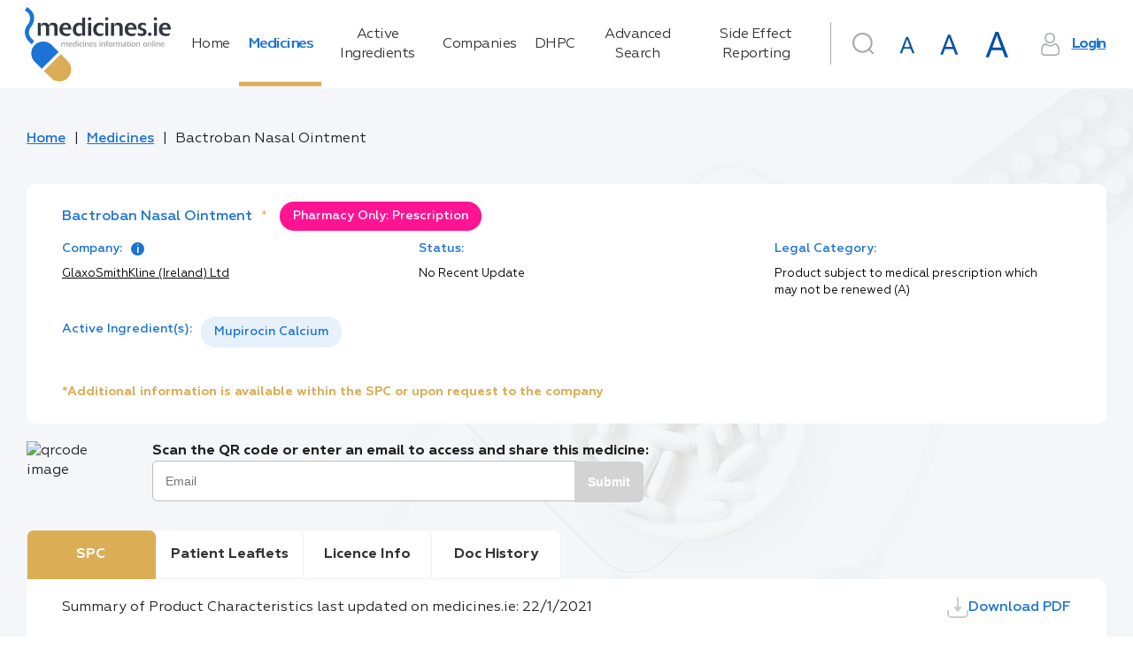

--- FILE ---
content_type: text/html; charset=utf-8
request_url: https://www.medicines.ie/medicines/bactroban-nasal-ointment-31390/spc
body_size: 150696
content:
<!DOCTYPE html><html lang="en"><head>
    <meta charset="utf-8">
    <title>Bactroban Nasal Ointment | SPC | medicines.ie</title>
    <base href="/">
    <meta name="robots" content="all">
    <meta name="title" content="Bactroban Nasal Ointment | SPC | medicines.ie">
    <meta name="description" content="Summary of Product Characteristics for Healthcare Professionals | GlaxoSmithKline (Ireland) Ltd">
    <meta name="fragment" content="!">
    <meta property="og:title" content="Bactroban Nasal Ointment | SPC | medicines.ie">
    <meta property="og:description" content="Summary of Product Characteristics for Healthcare Professionals | GlaxoSmithKline (Ireland) Ltd">
    <meta property="og:image" content="./favicon.png">
    <meta property="og:image:type" content="image/png">
    <meta name="twitter:title" content="Bactroban Nasal Ointment | SPC | medicines.ie">
    <meta name="twitter:description" content="Summary of Product Characteristics for Healthcare Professionals | GlaxoSmithKline (Ireland) Ltd">
    <meta name="viewport" content="width=device-width, initial-scale=1">
    <meta http-equiv="X-UA-Compatible" content="IE=edge">
    <link rel="icon" type="image/x-icon" href="./favicon.png">
    <link href="https://fonts.googleapis.com/icon?family=Material+Icons|Material+Icons+Outlined|Material+Icons+Two+Tone|Material+Icons+Round|Material+Icons+Sharp" rel="stylesheet">
    <script>
      window.dataLayer = window.dataLayer || [];
      function gtag() {
        dataLayer.push(arguments);
      }

      // Default consent to 'denied' until user grants perms
      gtag('consent', 'default', {
        ad_storage: 'denied',
        analytics_storage: 'denied',
        functionality_storage: 'denied',
        personalization_storage: 'denied',
        security_storage: 'denied'
      });
    </script>
    <!--Global site tag (gtag.js) - Google Analytics-->
    <script async="" src="https://www.googletagmanager.com/gtag/js?id=UA-7466469-3"></script>
    <script>
      window.dataLayer = window.dataLayer || [];
      function gtag() {
        dataLayer.push(arguments);
      }
      gtag('js', new Date());
    </script>
    <!--[if lte IE 10]>
      <style>
        .notice {
          padding-top: 10%;
          max-width: 1024px;
          width: 100%;
          margin: 0 auto;
          font-size: 3em;
          text-align: center;
          font-family: Helvetica sans-serif;
        }
      </style>
      <script>
        setTimeout(function() {
          var div = document.createElement('div');
          div.className = 'notice';
          div.innerHTML =
            '<p>Unfortunately your web browser appears to be outdated and is not supported. Please info your browser to latest version; or alternatively access using a different browser.</p> <p>Regards, medicines.ie team.</p>';

          document.body.appendChild(div);
        }, 1000);
      </script>
    <![endif]-->
    <!-- Google Tag Manager -->
    <script>
      (function(w, d, s, l, i) {
        w[l] = w[l] || [];
        w[l].push({ 'gtm.start': new Date().getTime(), event: 'gtm.js' });
        var f = d.getElementsByTagName(s)[0],
          j = d.createElement(s),
          dl = l != 'dataLayer' ? '&l=' + l : '';
        j.async = true;
        j.src = 'https://www.googletagmanager.com/gtm.js?id=' + i + dl;
        f.parentNode.insertBefore(j, f);
      })(window, document, 'script', 'dataLayer', 'GTM-5SK3S7W');
    </script>
    <!-- End Google Tag Manager -->
    <!-- Facebook Pixel Code -->
    <script>
      !(function(f, b, e, v, n, t, s) {
        if (f.fbq) return;
        n = f.fbq = function() {
          n.callMethod ? n.callMethod.apply(n, arguments) : n.queue.push(arguments);
        };
        if (!f._fbq) f._fbq = n;
        n.push = n;
        n.loaded = !0;
        n.version = '2.0';
        n.queue = [];
        t = b.createElement(e);
        t.async = !0;
        t.src = v;
        s = b.getElementsByTagName(e)[0];
        s.parentNode.insertBefore(t, s);
      })(window, document, 'script', 'https://connect.facebook.net/en_US/fbevents.js');
      fbq('consent', 'revoke');
      fbq('init', '4569979739698292');
      fbq('track', 'PageView');
    </script>
    <noscript>
      <img
        height="1"
        width="1"
        style="display:none"
        src="https://www.facebook.com/tr?id=4569979739698292&ev=PageView&noscript=1"
      />
    </noscript>
    <!-- End Facebook Pixel Code -->
    <!-- Matomo Tag Manager -->
    <script>
      var _mtm = (window._mtm = window._mtm || []);
      _mtm.push({ 'mtm.startTime': new Date().getTime(), event: 'mtm.Start' });
      (function() {
        var d = document,
          g = d.createElement('script'),
          s = d.getElementsByTagName('script')[0];
        g.async = true;
        g.src = 'https://cdn.matomo.cloud/medicines.matomo.cloud/container_FasUmOcX.js';
        s.parentNode.insertBefore(g, s);
      })();
    </script>
    <!-- End Matomo Tag Manager -->
  <style ng-transition="universal">[_nghost-sc0] {
  display: flex;
  flex-direction: column;
  flex-grow: 1;
  min-height: 100%; }
/*# sourceMappingURL=[data-uri] */</style><style ng-transition="universal">button[_ngcontent-sc2]{outline:0;-webkit-user-select:none;-moz-user-select:none;-ms-user-select:none;user-select:none}.scrolltop-button[_ngcontent-sc2]{position:fixed;display:flex;justify-content:center;align-items:center;border-radius:50%;width:40px;height:40px;right:20px;bottom:20px;cursor:pointer;border:none;transition:opacity .1 linear;z-index:10000;box-shadow:0 5px 5px -3px rgba(0,0,0,.2),0 8px 10px 1px rgba(0,0,0,.14),0 3px 14px 2px rgba(0,0,0,.12)}.scrolltop-button[_ngcontent-sc2]:hover{opacity:.92}.scrolltop-button[_ngcontent-sc2]   .symbol-container[_ngcontent-sc2]   span[_ngcontent-sc2]{font-size:15px}.scrolltop-button[_ngcontent-sc2]   .symbol-container[_ngcontent-sc2]   svg[_ngcontent-sc2]{transform:translateY(10%);width:50%;vertical-align:baseline}.scrolltop-button.black[_ngcontent-sc2]{background-color:#000;color:#fff}.scrolltop-button.black[_ngcontent-sc2]   .symbol-container[_ngcontent-sc2], .scrolltop-button.black[_ngcontent-sc2]   .symbol-container[_ngcontent-sc2]   span[_ngcontent-sc2]{color:#fff}.scrolltop-button.black[_ngcontent-sc2]   .symbol-container[_ngcontent-sc2]   svg[_ngcontent-sc2]{fill:#fff}.scrolltop-button.white[_ngcontent-sc2]{background-color:#fff;color:#000}.scrolltop-button.white[_ngcontent-sc2]   .symbol-container[_ngcontent-sc2], .scrolltop-button.white[_ngcontent-sc2]   .symbol-container[_ngcontent-sc2]   span[_ngcontent-sc2]{color:#000}.scrolltop-button.white[_ngcontent-sc2]   .symbol-container[_ngcontent-sc2]   svg[_ngcontent-sc2]{fill:#000}.scrolltop-button.gray[_ngcontent-sc2]{background-color:#212121;color:#fafafa}.scrolltop-button.gray[_ngcontent-sc2]   .symbol-container[_ngcontent-sc2], .scrolltop-button.gray[_ngcontent-sc2]   .symbol-container[_ngcontent-sc2]   span[_ngcontent-sc2]{color:#fafafa}.scrolltop-button.gray[_ngcontent-sc2]   .symbol-container[_ngcontent-sc2]   svg[_ngcontent-sc2]{fill:#fafafa}.scrolltop-button.grey[_ngcontent-sc2]{background-color:#212121;color:#fafafa}.scrolltop-button.grey[_ngcontent-sc2]   .symbol-container[_ngcontent-sc2], .scrolltop-button.grey[_ngcontent-sc2]   .symbol-container[_ngcontent-sc2]   span[_ngcontent-sc2]{color:#fafafa}.scrolltop-button.grey[_ngcontent-sc2]   .symbol-container[_ngcontent-sc2]   svg[_ngcontent-sc2]{fill:#fafafa}.scrolltop-button.brown[_ngcontent-sc2]{background-color:#3e2723;color:#efebe9}.scrolltop-button.brown[_ngcontent-sc2]   .symbol-container[_ngcontent-sc2], .scrolltop-button.brown[_ngcontent-sc2]   .symbol-container[_ngcontent-sc2]   span[_ngcontent-sc2]{color:#efebe9}.scrolltop-button.brown[_ngcontent-sc2]   .symbol-container[_ngcontent-sc2]   svg[_ngcontent-sc2]{fill:#efebe9}.scrolltop-button.deeporange[_ngcontent-sc2]{background-color:#bf360c;color:#fbe9e7}.scrolltop-button.deeporange[_ngcontent-sc2]   .symbol-container[_ngcontent-sc2], .scrolltop-button.deeporange[_ngcontent-sc2]   .symbol-container[_ngcontent-sc2]   span[_ngcontent-sc2]{color:#fbe9e7}.scrolltop-button.deeporange[_ngcontent-sc2]   .symbol-container[_ngcontent-sc2]   svg[_ngcontent-sc2]{fill:#fbe9e7}.scrolltop-button.orange[_ngcontent-sc2]{background-color:#ff6d00;color:#fff3e0}.scrolltop-button.orange[_ngcontent-sc2]   .symbol-container[_ngcontent-sc2], .scrolltop-button.orange[_ngcontent-sc2]   .symbol-container[_ngcontent-sc2]   span[_ngcontent-sc2]{color:#fff3e0}.scrolltop-button.orange[_ngcontent-sc2]   .symbol-container[_ngcontent-sc2]   svg[_ngcontent-sc2]{fill:#fff3e0}.scrolltop-button.yellow[_ngcontent-sc2]{background-color:#ffd600;color:#fffde7}.scrolltop-button.yellow[_ngcontent-sc2]   .symbol-container[_ngcontent-sc2], .scrolltop-button.yellow[_ngcontent-sc2]   .symbol-container[_ngcontent-sc2]   span[_ngcontent-sc2]{color:#fffde7}.scrolltop-button.yellow[_ngcontent-sc2]   .symbol-container[_ngcontent-sc2]   svg[_ngcontent-sc2]{fill:#fffde7}.scrolltop-button.green[_ngcontent-sc2]{background-color:#1b5e20;color:#e8f5e9}.scrolltop-button.green[_ngcontent-sc2]   .symbol-container[_ngcontent-sc2], .scrolltop-button.green[_ngcontent-sc2]   .symbol-container[_ngcontent-sc2]   span[_ngcontent-sc2]{color:#e8f5e9}.scrolltop-button.green[_ngcontent-sc2]   .symbol-container[_ngcontent-sc2]   svg[_ngcontent-sc2]{fill:#e8f5e9}.scrolltop-button.blue[_ngcontent-sc2]{background-color:#2962ff;color:#e3f2fd}.scrolltop-button.blue[_ngcontent-sc2]   .symbol-container[_ngcontent-sc2], .scrolltop-button.blue[_ngcontent-sc2]   .symbol-container[_ngcontent-sc2]   span[_ngcontent-sc2]{color:#e3f2fd}.scrolltop-button.blue[_ngcontent-sc2]   .symbol-container[_ngcontent-sc2]   svg[_ngcontent-sc2]{fill:#e3f2fd}.scrolltop-button.purple[_ngcontent-sc2]{background-color:#4a148c;color:#f3e5f5}.scrolltop-button.purple[_ngcontent-sc2]   .symbol-container[_ngcontent-sc2], .scrolltop-button.purple[_ngcontent-sc2]   .symbol-container[_ngcontent-sc2]   span[_ngcontent-sc2]{color:#f3e5f5}.scrolltop-button.purple[_ngcontent-sc2]   .symbol-container[_ngcontent-sc2]   svg[_ngcontent-sc2]{fill:#f3e5f5}.scrolltop-button.deeppurple[_ngcontent-sc2]{background-color:#311b92;color:#ede7f6}.scrolltop-button.deeppurple[_ngcontent-sc2]   .symbol-container[_ngcontent-sc2], .scrolltop-button.deeppurple[_ngcontent-sc2]   .symbol-container[_ngcontent-sc2]   span[_ngcontent-sc2]{color:#ede7f6}.scrolltop-button.deeppurple[_ngcontent-sc2]   .symbol-container[_ngcontent-sc2]   svg[_ngcontent-sc2]{fill:#ede7f6}.scrolltop-button.pink[_ngcontent-sc2]{background-color:#880e4f;color:#fce4ec}.scrolltop-button.pink[_ngcontent-sc2]   .symbol-container[_ngcontent-sc2], .scrolltop-button.pink[_ngcontent-sc2]   .symbol-container[_ngcontent-sc2]   span[_ngcontent-sc2]{color:#fce4ec}.scrolltop-button.pink[_ngcontent-sc2]   .symbol-container[_ngcontent-sc2]   svg[_ngcontent-sc2]{fill:#fce4ec}.scrolltop-button.red[_ngcontent-sc2]{background-color:#b71c1c;color:#ffebee}.scrolltop-button.red[_ngcontent-sc2]   .symbol-container[_ngcontent-sc2], .scrolltop-button.red[_ngcontent-sc2]   .symbol-container[_ngcontent-sc2]   span[_ngcontent-sc2]{color:#ffebee}.scrolltop-button.red[_ngcontent-sc2]   .symbol-container[_ngcontent-sc2]   svg[_ngcontent-sc2]{fill:#ffebee}.scrolltop-button.indigo[_ngcontent-sc2]{background-color:#1a237e;color:#e8eaf6}.scrolltop-button.indigo[_ngcontent-sc2]   .symbol-container[_ngcontent-sc2], .scrolltop-button.indigo[_ngcontent-sc2]   .symbol-container[_ngcontent-sc2]   span[_ngcontent-sc2]{color:#e8eaf6}.scrolltop-button.indigo[_ngcontent-sc2]   .symbol-container[_ngcontent-sc2]   svg[_ngcontent-sc2]{fill:#e8eaf6}.scrolltop-button.lightblue[_ngcontent-sc2]{background-color:#01579b;color:#e1f5fe}.scrolltop-button.lightblue[_ngcontent-sc2]   .symbol-container[_ngcontent-sc2], .scrolltop-button.lightblue[_ngcontent-sc2]   .symbol-container[_ngcontent-sc2]   span[_ngcontent-sc2]{color:#e1f5fe}.scrolltop-button.lightblue[_ngcontent-sc2]   .symbol-container[_ngcontent-sc2]   svg[_ngcontent-sc2]{fill:#e1f5fe}.scrolltop-button.cyan[_ngcontent-sc2]{background-color:#006064;color:#e0f7fa}.scrolltop-button.cyan[_ngcontent-sc2]   .symbol-container[_ngcontent-sc2], .scrolltop-button.cyan[_ngcontent-sc2]   .symbol-container[_ngcontent-sc2]   span[_ngcontent-sc2]{color:#e0f7fa}.scrolltop-button.cyan[_ngcontent-sc2]   .symbol-container[_ngcontent-sc2]   svg[_ngcontent-sc2]{fill:#e0f7fa}.scrolltop-button.teal[_ngcontent-sc2]{background-color:#004d40;color:#e0f2f1}.scrolltop-button.teal[_ngcontent-sc2]   .symbol-container[_ngcontent-sc2], .scrolltop-button.teal[_ngcontent-sc2]   .symbol-container[_ngcontent-sc2]   span[_ngcontent-sc2]{color:#e0f2f1}.scrolltop-button.teal[_ngcontent-sc2]   .symbol-container[_ngcontent-sc2]   svg[_ngcontent-sc2]{fill:#e0f2f1}.scrolltop-button.lightgreen[_ngcontent-sc2]{background-color:#33691e;color:#f1f8e9}.scrolltop-button.lightgreen[_ngcontent-sc2]   .symbol-container[_ngcontent-sc2], .scrolltop-button.lightgreen[_ngcontent-sc2]   .symbol-container[_ngcontent-sc2]   span[_ngcontent-sc2]{color:#f1f8e9}.scrolltop-button.lightgreen[_ngcontent-sc2]   .symbol-container[_ngcontent-sc2]   svg[_ngcontent-sc2]{fill:#f1f8e9}.scrolltop-button.lime[_ngcontent-sc2]{background-color:#827717;color:#f9fbe7}.scrolltop-button.lime[_ngcontent-sc2]   .symbol-container[_ngcontent-sc2], .scrolltop-button.lime[_ngcontent-sc2]   .symbol-container[_ngcontent-sc2]   span[_ngcontent-sc2]{color:#f9fbe7}.scrolltop-button.lime[_ngcontent-sc2]   .symbol-container[_ngcontent-sc2]   svg[_ngcontent-sc2]{fill:#f9fbe7}.scrolltop-button.amber[_ngcontent-sc2]{background-color:#ff6f00;color:#fff8e1}.scrolltop-button.amber[_ngcontent-sc2]   .symbol-container[_ngcontent-sc2], .scrolltop-button.amber[_ngcontent-sc2]   .symbol-container[_ngcontent-sc2]   span[_ngcontent-sc2]{color:#fff8e1}.scrolltop-button.amber[_ngcontent-sc2]   .symbol-container[_ngcontent-sc2]   svg[_ngcontent-sc2]{fill:#fff8e1}.scrolltop-button.bluegrey[_ngcontent-sc2]{background-color:#263238;color:#eceff1}.scrolltop-button.bluegrey[_ngcontent-sc2]   .symbol-container[_ngcontent-sc2], .scrolltop-button.bluegrey[_ngcontent-sc2]   .symbol-container[_ngcontent-sc2]   span[_ngcontent-sc2]{color:#eceff1}.scrolltop-button.bluegrey[_ngcontent-sc2]   .symbol-container[_ngcontent-sc2]   svg[_ngcontent-sc2]{fill:#eceff1}</style><style ng-transition="universal">*[_ngcontent-sc1] {
  margin: 0;
  padding: 0; }

html[_ngcontent-sc1] {
  font-size: 62.5%;
  box-sizing: border-box; }

*[_ngcontent-sc1], *[_ngcontent-sc1]:after, *[_ngcontent-sc1]:before {
  box-sizing: inherit; }

body[_ngcontent-sc1] {
  line-height: 1.45; }



article[_ngcontent-sc1], aside[_ngcontent-sc1], details[_ngcontent-sc1], figcaption[_ngcontent-sc1], figure[_ngcontent-sc1], footer[_ngcontent-sc1], header[_ngcontent-sc1], hgroup[_ngcontent-sc1], menu[_ngcontent-sc1], nav[_ngcontent-sc1], section[_ngcontent-sc1] {
  display: block; }

ul[_ngcontent-sc1] {
  list-style: none; }

ol[_ngcontent-sc1] {
  list-style: decimal inside none; }

blockquote[_ngcontent-sc1], q[_ngcontent-sc1] {
  quotes: none; }

blockquote[_ngcontent-sc1]:after, blockquote[_ngcontent-sc1]:before, q[_ngcontent-sc1]:after, q[_ngcontent-sc1]:before {
  content: '';
  content: none; }

.strong[_ngcontent-sc1], b[_ngcontent-sc1], strong[_ngcontent-sc1] {
  font-weight: bold; }

b[_ngcontent-sc1]   em[_ngcontent-sc1], b[_ngcontent-sc1]   i[_ngcontent-sc1], em[_ngcontent-sc1]   b[_ngcontent-sc1], em[_ngcontent-sc1]   strong[_ngcontent-sc1], i[_ngcontent-sc1]   b[_ngcontent-sc1], i[_ngcontent-sc1]   strong[_ngcontent-sc1], strong[_ngcontent-sc1]   em[_ngcontent-sc1], strong[_ngcontent-sc1]   i[_ngcontent-sc1] {
  font-weight: bold;
  font-style: italic; }

img[_ngcontent-sc1] {
  vertical-align: bottom; }

table[_ngcontent-sc1] {
  border-collapse: collapse;
  border-spacing: 0; }

a[_ngcontent-sc1] {
  text-decoration: none; }

a[_ngcontent-sc1]:focus, a[_ngcontent-sc1]:hover {
    text-decoration: underline; }

a[_ngcontent-sc1]   img[_ngcontent-sc1] {
    border: 0; }

button[_ngcontent-sc1] {
  background: none;
  border: none;
  cursor: pointer;
  display: inline-block;
  margin: 0;
  overflow: visible;
  padding: 0;
  text-align: center;
  vertical-align: middle;
  white-space: nowrap; }

input[type='button'][_ngcontent-sc1] {
  vertical-align: middle;
  width: auto;
  border: none;
  cursor: pointer; }

address[_ngcontent-sc1] {
  font-style: normal; }

*[_ngcontent-sc1], *[_ngcontent-sc1]::after, *[_ngcontent-sc1]::before {
  box-sizing: border-box; }

html[_ngcontent-sc1] {
  font-size: 10px;
  height: 100%; }

html.medium[_ngcontent-sc1] {
    font-size: 15px; }

html.large[_ngcontent-sc1] {
    font-size: 20px; }

body[_ngcontent-sc1] {
  font-family: "Geometria", sans-serif;
  font-size: 1.6rem;
  color: #333;
  line-height: 1.4;
  min-width: 320px;
  height: 100%;
  -moz-osx-font-smoothing: grayscale;
  -webkit-tap-highlight-color: transparent;
  -webkit-font-smoothing: antialiased; }

h1[_ngcontent-sc1] {
  font-size: 3.5rem;
  color: #1b73d4;
  font-weight: 400;
  margin-bottom: 0.8em; }

h2[_ngcontent-sc1] {
  font-size: 2.5rem;
  font-weight: 400;
  margin-bottom: 0.8em; }

a[_ngcontent-sc1] {
  color: #1b73d4; }

img[_ngcontent-sc1] {
  display: flex;
  align-items: center;
  justify-content: center;
  max-width: 100%;
  width: 100%; }

.hint[_ngcontent-sc1] {
  font-size: 0.6em;
  font-weight: 400;
  margin-left: 0.2em;
  letter-spacing: -0.4px;
  color: #666666; }

.text-main-color[_ngcontent-sc1] {
  color: #1b73d4; }

[_nghost-sc1] {
  display: flex;
  flex-direction: column;
  flex-grow: 1; }

.main-layout[_ngcontent-sc1] {
  background: #f4f6f9 url("/assets/img/backgrounds/main-background.png") 126% -69.5% no-repeat fixed; }

.main-layout__drawer[_ngcontent-sc1] {
    position: fixed;
    display: flex;
    flex-direction: column; }

.main-layout__search-drawer.mat-drawer.mat-drawer-end[_ngcontent-sc1] {
    box-shadow: none;
    border-top: 1px solid #f4f6f9;
    width: 100vw; }

.main-layout__notification[_ngcontent-sc1] {
    position: fixed;
    bottom: 0;
    right: 0;
    left: 0;
    z-index: 2; }

.main-layout__notification[_ngcontent-sc1]   a[_ngcontent-sc1] {
      color: #dbad55; }

.main-layout__breadcrumbs[_ngcontent-sc1], .main-layout__main[_ngcontent-sc1] {
    display: flex;
    max-width: 1220px;
    width: 100%;
    margin: 0 auto; }

.main-layout__main[_ngcontent-sc1] {
    display: flex;
    flex-direction: column;
    flex-grow: 1; }

.main-layout__main_with-sidebar[_ngcontent-sc1] {
      max-width: none; }

.main-layout__main-wrap[_ngcontent-sc1] {
    display: flex;
    flex-direction: column;
    width: 100%;
    max-width: 1575px;
    padding: 0 15px 100px;
    margin: 0 auto;
    flex: 1 0 auto; }

.main-layout__inner-wrap[_ngcontent-sc1] {
    display: flex;
    flex-grow: 1;
    width: 100%; }

.main-layout__content[_ngcontent-sc1], .main-layout__mob-nav[_ngcontent-sc1], .main-layout__drawer-content[_ngcontent-sc1] {
    display: flex;
    flex-direction: column;
    flex-grow: 1; }

.main-layout__content[_ngcontent-sc1] {
    width: 100%; }

.main-layout__sidebar[_ngcontent-sc1] {
    width: 29.5%;
    flex-shrink: 0;
    margin-left: 60px;
    margin-top: 1em; }

@media only screen and (max-width: 1024px) {
      .main-layout__sidebar[_ngcontent-sc1] {
        display: none; } }

.main-layout__main_with-sidebar[_ngcontent-sc1]   .main-layout__inner-wrap[_ngcontent-sc1], .main-layout__main_with-sidebar[_ngcontent-sc1]   .main-layout__breadcrumbs[_ngcontent-sc1] {
    max-width: 1395px;
    padding: 0 1rem;
    margin-right: 0;
    margin-left: auto; }

.main-layout__footer[_ngcontent-sc1] {
    flex: 0 0 auto; }

.main-layout__button[_ngcontent-sc1], .main-layout__button-icon[_ngcontent-sc1] {
    display: flex;
    align-items: center;
    justify-content: center; }

.main-layout__button[_ngcontent-sc1] {
    font-size: inherit;
    height: 3em;
    width: 3em; }

.main-layout__button_search[_ngcontent-sc1] {
      color: #a5a9ac;
      margin-right: 1rem; }

.main-layout__button_search-active[_ngcontent-sc1] {
      color: #1b73d4; }

.main-layout__button-icon[_ngcontent-sc1] {
    font-size: 2em;
    height: 1em;
    width: 1em; }

@supports (background-image: url("/assets/img/backgrounds/main-background.webp")) {
  .main-layout[_ngcontent-sc1] {
    background: #f4f6f9 url("/assets/img/backgrounds/main-background.webp") 126% -69.5% no-repeat fixed; } }

  .medium .main-layout__sidebar,   .large .main-layout__sidebar {
  display: none; }

  .medium .main-layout .mat-drawer-inner-container .search,   .large .main-layout .mat-drawer-inner-container .search {
  margin-top: 30px; }

  .medium .main-layout__search .search .search__form .base-input__field,   .large .main-layout__search .search .search__form .base-input__field {
  width: 100%; }
/*# sourceMappingURL=[data-uri] */</style><style ng-transition="universal">.mat-drawer-container{position:relative;z-index:1;box-sizing:border-box;-webkit-overflow-scrolling:touch;display:block;overflow:hidden}.mat-drawer-container[fullscreen]{top:0;left:0;right:0;bottom:0;position:absolute}.mat-drawer-container[fullscreen].mat-drawer-opened{overflow:hidden}.mat-drawer-container.mat-drawer-container-explicit-backdrop .mat-drawer-side{z-index:3}.mat-drawer-container.ng-animate-disabled .mat-drawer-backdrop,.mat-drawer-container.ng-animate-disabled .mat-drawer-content,.ng-animate-disabled .mat-drawer-container .mat-drawer-backdrop,.ng-animate-disabled .mat-drawer-container .mat-drawer-content{transition:none}.mat-drawer-backdrop{top:0;left:0;right:0;bottom:0;position:absolute;display:block;z-index:3;visibility:hidden}.mat-drawer-backdrop.mat-drawer-shown{visibility:visible}.mat-drawer-transition .mat-drawer-backdrop{transition-duration:.4s;transition-timing-function:cubic-bezier(.25,.8,.25,1);transition-property:background-color,visibility}@media screen and (-ms-high-contrast:active){.mat-drawer-backdrop{opacity:.5}}.mat-drawer-content{position:relative;z-index:1;display:block;height:100%;overflow:auto}.mat-drawer-transition .mat-drawer-content{transition-duration:.4s;transition-timing-function:cubic-bezier(.25,.8,.25,1);transition-property:transform,margin-left,margin-right}.mat-drawer{position:relative;z-index:4;display:block;position:absolute;top:0;bottom:0;z-index:3;outline:0;box-sizing:border-box;overflow-y:auto;transform:translate3d(-100%,0,0)}@media screen and (-ms-high-contrast:active){.mat-drawer,[dir=rtl] .mat-drawer.mat-drawer-end{border-right:solid 1px currentColor}}@media screen and (-ms-high-contrast:active){.mat-drawer.mat-drawer-end,[dir=rtl] .mat-drawer{border-left:solid 1px currentColor;border-right:none}}.mat-drawer.mat-drawer-side{z-index:2}.mat-drawer.mat-drawer-end{right:0;transform:translate3d(100%,0,0)}[dir=rtl] .mat-drawer{transform:translate3d(100%,0,0)}[dir=rtl] .mat-drawer.mat-drawer-end{left:0;right:auto;transform:translate3d(-100%,0,0)}.mat-drawer-inner-container{width:100%;height:100%;overflow:auto;-webkit-overflow-scrolling:touch}.mat-sidenav-fixed{position:fixed}</style><style ng-transition="universal">[_nghost-sc5] {
  display: flex;
  justify-content: center; }

.navigation[_ngcontent-sc5] {
  padding: 1em 0; }

.navigation__link[_ngcontent-sc5] {
    position: relative;
    color: #333;
    transition: text-shadow 0.2s;
    text-decoration: none;
    text-align: start;
    letter-spacing: -0.5px; }

.navigation__link[_ngcontent-sc5]::after {
      content: '';
      display: none;
      position: absolute;
      top: 0;
      right: 0;
      bottom: 0;
      width: 0.3em;
      background-color: #dbad55; }

.navigation__link_active[_ngcontent-sc5]::after {
      display: block; }

.navigation__link_active[_ngcontent-sc5], .navigation__link[_ngcontent-sc5]:hover {
      color: #1b73d4;
      text-shadow: 1px 0 0 currentColor; }
/*# sourceMappingURL=[data-uri] */</style><style ng-transition="universal">[_nghost-sc6] {
  display: flex;
  justify-content: flex-end; }

.user-area[_ngcontent-sc6] {
  display: flex; }

@media only screen and (max-width: 1280px) {
    .user-area[_ngcontent-sc6] {
      flex-wrap: wrap; } }

.user-area__button-icon[_ngcontent-sc6] {
    display: flex;
    align-items: center;
    justify-content: center;
    height: 1.6em;
    width: 1.6em;
    margin-right: 0.7em;
    color: #a5a9ac; }

.user-area__button[_ngcontent-sc6] {
    text-decoration: underline;
    font-weight: 600;
    color: #1b73d4;
    letter-spacing: -1.3px; }

.user-area__fonts[_ngcontent-sc6] {
    display: flex;
    align-items: baseline;
    justify-content: flex-end; }

.user-area__font[_ngcontent-sc6] {
    margin-right: 0.4rem; }

.user-area[_ngcontent-sc6]   .mat-icon-button.medium[_ngcontent-sc6] {
    width: 47px;
    height: 47px; }

.user-area[_ngcontent-sc6]   .mat-icon-button.medium[_ngcontent-sc6]     .mat-icon {
      width: 29px;
      height: 29px; }

.user-area[_ngcontent-sc6]   .mat-icon-button.large[_ngcontent-sc6] {
    width: 54px;
    height: 54px; }

.user-area[_ngcontent-sc6]   .mat-icon-button.large[_ngcontent-sc6]     .mat-icon {
      width: 37px;
      height: 37px; }
/*# sourceMappingURL=[data-uri] */</style><style ng-transition="universal">.search__form[_ngcontent-sc7] {
  position: relative;
  min-width: 5.7rem;
  min-height: 7.5rem; }
.search__form_border[_ngcontent-sc7]::before {
    border-left: 1px solid #a5a9ac;
    content: '';
    position: absolute;
    left: 0;
    top: 3px;
    bottom: 24px; }
@media only screen and (max-width: 1024px) {
      .search__form_border[_ngcontent-sc7]::before {
        display: none; } }
.search__submit-button[_ngcontent-sc7] {
  position: absolute;
  right: -0.05em;
  top: 0;
  bottom: 0;
  margin-bottom: 1.2em;
  min-width: 11rem;
  border-radius: 0 3rem 3rem 0; }
.search__input[_ngcontent-sc7]  .mat-form-field.mat-form-field-appearance-outline .mat-form-field-flex {
  padding: 0 11rem 0 1.5em; }
.search__input[_ngcontent-sc7]  .mat-form-field .mat-form-field-infix {
  width: 100%; }
.search__header-button[_ngcontent-sc7] {
  position: absolute;
  right: 0;
  top: 0.6rem; }
@media only screen and (max-width: 1024px) {
    .search__header-button[_ngcontent-sc7] {
      left: 15px;
      top: 50px; } }
.search__icon-button[_ngcontent-sc7] {
  color: #a5a9ac; }
.search__icon-button_active[_ngcontent-sc7] {
    color: #1b73d4; }
.search__results-wrap[_ngcontent-sc7] {
  max-height: 19rem;
  overflow: auto;
  padding: 0;
  position: absolute;
  top: 100%;
  left: 0;
  right: 0;
  z-index: 1002; }
.search__results-wrap.mat-card[_ngcontent-sc7]:not([class*='mat-elevation-z']) {
    box-shadow: 0px 7px 8px -4px rgba(229, 236, 244, 0.2), 0px 12px 17px 2px rgba(229, 236, 244, 0.14), 0px 5px 22px 4px rgba(229, 236, 244, 0.12); }
.search__result-item[_ngcontent-sc7] {
  position: relative; }
.search__result-item[_ngcontent-sc7]::after {
    content: '';
    display: none;
    position: absolute;
    top: 0;
    right: 0;
    bottom: 0;
    left: 0;
    background-color: rgba(0, 0, 0, 0.1); }
.search__result-item[_ngcontent-sc7]:not(.search__result-item_loader):hover::after {
    display: block; }
.search__result-type[_ngcontent-sc7] {
  color: #b3b2b2;
  font-size: 0.8em;
  margin-left: auto; }
.search__result-name[_ngcontent-sc7] {
  text-overflow: ellipsis;
  white-space: nowrap;
  overflow: hidden;
  color: #1b73d4; }
/*# sourceMappingURL=[data-uri] */</style><style ng-transition="universal">*[_ngcontent-sc8], *[_ngcontent-sc8]::after, *[_ngcontent-sc8]::before {
  box-sizing: border-box; }

html[_ngcontent-sc8] {
  font-size: 10px;
  height: 100%; }

html.medium[_ngcontent-sc8] {
    font-size: 15px; }

html.large[_ngcontent-sc8] {
    font-size: 20px; }

body[_ngcontent-sc8] {
  font-family: "Geometria", sans-serif;
  font-size: 1.6rem;
  color: #333;
  line-height: 1.4;
  min-width: 320px;
  height: 100%;
  -moz-osx-font-smoothing: grayscale;
  -webkit-tap-highlight-color: transparent;
  -webkit-font-smoothing: antialiased; }

h1[_ngcontent-sc8] {
  font-size: 3.5rem;
  color: #1b73d4;
  font-weight: 400;
  margin-bottom: 0.8em; }

h2[_ngcontent-sc8] {
  font-size: 2.5rem;
  font-weight: 400;
  margin-bottom: 0.8em; }

a[_ngcontent-sc8] {
  color: #1b73d4; }

img[_ngcontent-sc8] {
  display: flex;
  align-items: center;
  justify-content: center;
  max-width: 100%;
  width: 100%; }

.hint[_ngcontent-sc8] {
  font-size: 0.6em;
  font-weight: 400;
  margin-left: 0.2em;
  letter-spacing: -0.4px;
  color: #666666; }

.text-main-color[_ngcontent-sc8] {
  color: #1b73d4; }

.header[_ngcontent-sc8] {
  position: relative;
  background-color: #ffffff; }

.header__main[_ngcontent-sc8] {
    display: flex;
    align-items: center;
    max-width: 1575px;
    min-height: 100px;
    padding: 0 15px;
    width: 100%;
    margin: 0 auto; }

.header__nav[_ngcontent-sc8] {
    display: flex;
    margin: 0 auto; }

.header__logo[_ngcontent-sc8], .header__user-area[_ngcontent-sc8] {
    display: flex;
    align-items: center;
    flex-shrink: 0; }

.header__logo[_ngcontent-sc8] {
    margin-right: auto; }

@media only screen and (max-width: 1024px) {
      .header__logo[_ngcontent-sc8] {
        flex-shrink: initial;
        flex-grow: 2; } }

@media only screen and (max-width: 1024px) {
    .header__nav[_ngcontent-sc8], .header__user-area[_ngcontent-sc8] {
      display: none; } }

.header__search[_ngcontent-sc8] {
    display: inline-block;
    margin: 1.2em 1rem 0; }

@media only screen and (max-width: 1024px) {
      .header__search[_ngcontent-sc8] {
        display: none; } }

.header__mob-button[_ngcontent-sc8] {
    display: none;
    align-items: center;
    justify-content: center; }

.medium[_ngcontent-sc8]   .header__mob-button[_ngcontent-sc8], .large[_ngcontent-sc8]   .header__mob-button[_ngcontent-sc8] {
      display: flex; }

@media only screen and (max-width: 1024px) {
      .header__mob-button[_ngcontent-sc8] {
        display: flex; } }

  .medium .header__nav,   .medium .header__user-area,   .large .header__nav,   .large .header__user-area {
  display: none; }

  .medium .header__mob-button,   .large .header__mob-button {
  display: flex; }

  .medium .header__search,   .large .header__search {
  display: none; }
/*# sourceMappingURL=[data-uri] */</style><style ng-transition="universal">.mat-button .mat-button-focus-overlay,.mat-icon-button .mat-button-focus-overlay{opacity:0}.mat-button:hover .mat-button-focus-overlay,.mat-stroked-button:hover .mat-button-focus-overlay{opacity:.04}@media (hover:none){.mat-button:hover .mat-button-focus-overlay,.mat-stroked-button:hover .mat-button-focus-overlay{opacity:0}}.mat-button,.mat-flat-button,.mat-icon-button,.mat-stroked-button{box-sizing:border-box;position:relative;-webkit-user-select:none;-moz-user-select:none;-ms-user-select:none;user-select:none;cursor:pointer;outline:0;border:none;-webkit-tap-highlight-color:transparent;display:inline-block;white-space:nowrap;text-decoration:none;vertical-align:baseline;text-align:center;margin:0;min-width:64px;line-height:36px;padding:0 16px;border-radius:4px;overflow:visible}.mat-button::-moz-focus-inner,.mat-flat-button::-moz-focus-inner,.mat-icon-button::-moz-focus-inner,.mat-stroked-button::-moz-focus-inner{border:0}.mat-button[disabled],.mat-flat-button[disabled],.mat-icon-button[disabled],.mat-stroked-button[disabled]{cursor:default}.mat-button.cdk-keyboard-focused .mat-button-focus-overlay,.mat-button.cdk-program-focused .mat-button-focus-overlay,.mat-flat-button.cdk-keyboard-focused .mat-button-focus-overlay,.mat-flat-button.cdk-program-focused .mat-button-focus-overlay,.mat-icon-button.cdk-keyboard-focused .mat-button-focus-overlay,.mat-icon-button.cdk-program-focused .mat-button-focus-overlay,.mat-stroked-button.cdk-keyboard-focused .mat-button-focus-overlay,.mat-stroked-button.cdk-program-focused .mat-button-focus-overlay{opacity:.12}.mat-button::-moz-focus-inner,.mat-flat-button::-moz-focus-inner,.mat-icon-button::-moz-focus-inner,.mat-stroked-button::-moz-focus-inner{border:0}.mat-raised-button{box-sizing:border-box;position:relative;-webkit-user-select:none;-moz-user-select:none;-ms-user-select:none;user-select:none;cursor:pointer;outline:0;border:none;-webkit-tap-highlight-color:transparent;display:inline-block;white-space:nowrap;text-decoration:none;vertical-align:baseline;text-align:center;margin:0;min-width:64px;line-height:36px;padding:0 16px;border-radius:4px;overflow:visible;transform:translate3d(0,0,0);transition:background .4s cubic-bezier(.25,.8,.25,1),box-shadow 280ms cubic-bezier(.4,0,.2,1)}.mat-raised-button::-moz-focus-inner{border:0}.mat-raised-button[disabled]{cursor:default}.mat-raised-button.cdk-keyboard-focused .mat-button-focus-overlay,.mat-raised-button.cdk-program-focused .mat-button-focus-overlay{opacity:.12}.mat-raised-button::-moz-focus-inner{border:0}._mat-animation-noopable.mat-raised-button{transition:none;animation:none}.mat-stroked-button{border:1px solid currentColor;padding:0 15px;line-height:34px}.mat-stroked-button .mat-button-focus-overlay,.mat-stroked-button .mat-button-ripple.mat-ripple{top:-1px;left:-1px;right:-1px;bottom:-1px}.mat-fab{box-sizing:border-box;position:relative;-webkit-user-select:none;-moz-user-select:none;-ms-user-select:none;user-select:none;cursor:pointer;outline:0;border:none;-webkit-tap-highlight-color:transparent;display:inline-block;white-space:nowrap;text-decoration:none;vertical-align:baseline;text-align:center;margin:0;min-width:64px;line-height:36px;padding:0 16px;border-radius:4px;overflow:visible;transform:translate3d(0,0,0);transition:background .4s cubic-bezier(.25,.8,.25,1),box-shadow 280ms cubic-bezier(.4,0,.2,1);min-width:0;border-radius:50%;width:56px;height:56px;padding:0;flex-shrink:0}.mat-fab::-moz-focus-inner{border:0}.mat-fab[disabled]{cursor:default}.mat-fab.cdk-keyboard-focused .mat-button-focus-overlay,.mat-fab.cdk-program-focused .mat-button-focus-overlay{opacity:.12}.mat-fab::-moz-focus-inner{border:0}._mat-animation-noopable.mat-fab{transition:none;animation:none}.mat-fab .mat-button-wrapper{padding:16px 0;display:inline-block;line-height:24px}.mat-mini-fab{box-sizing:border-box;position:relative;-webkit-user-select:none;-moz-user-select:none;-ms-user-select:none;user-select:none;cursor:pointer;outline:0;border:none;-webkit-tap-highlight-color:transparent;display:inline-block;white-space:nowrap;text-decoration:none;vertical-align:baseline;text-align:center;margin:0;min-width:64px;line-height:36px;padding:0 16px;border-radius:4px;overflow:visible;transform:translate3d(0,0,0);transition:background .4s cubic-bezier(.25,.8,.25,1),box-shadow 280ms cubic-bezier(.4,0,.2,1);min-width:0;border-radius:50%;width:40px;height:40px;padding:0;flex-shrink:0}.mat-mini-fab::-moz-focus-inner{border:0}.mat-mini-fab[disabled]{cursor:default}.mat-mini-fab.cdk-keyboard-focused .mat-button-focus-overlay,.mat-mini-fab.cdk-program-focused .mat-button-focus-overlay{opacity:.12}.mat-mini-fab::-moz-focus-inner{border:0}._mat-animation-noopable.mat-mini-fab{transition:none;animation:none}.mat-mini-fab .mat-button-wrapper{padding:8px 0;display:inline-block;line-height:24px}.mat-icon-button{padding:0;min-width:0;width:40px;height:40px;flex-shrink:0;line-height:40px;border-radius:50%}.mat-icon-button .mat-icon,.mat-icon-button i{line-height:24px}.mat-button-focus-overlay,.mat-button-ripple.mat-ripple{top:0;left:0;right:0;bottom:0;position:absolute;pointer-events:none;border-radius:inherit}.mat-button-focus-overlay{opacity:0;transition:opacity .2s cubic-bezier(.35,0,.25,1),background-color .2s cubic-bezier(.35,0,.25,1)}._mat-animation-noopable .mat-button-focus-overlay{transition:none}@media screen and (-ms-high-contrast:active){.mat-button-focus-overlay{background-color:rgba(255,255,255,.5)}}.mat-button-ripple-round{border-radius:50%;z-index:1}.mat-button .mat-button-wrapper>*,.mat-fab .mat-button-wrapper>*,.mat-flat-button .mat-button-wrapper>*,.mat-icon-button .mat-button-wrapper>*,.mat-mini-fab .mat-button-wrapper>*,.mat-raised-button .mat-button-wrapper>*,.mat-stroked-button .mat-button-wrapper>*{vertical-align:middle}.mat-form-field:not(.mat-form-field-appearance-legacy) .mat-form-field-prefix .mat-icon-button,.mat-form-field:not(.mat-form-field-appearance-legacy) .mat-form-field-suffix .mat-icon-button{display:block;font-size:inherit;width:2.5em;height:2.5em}@media screen and (-ms-high-contrast:active){.mat-button,.mat-fab,.mat-flat-button,.mat-icon-button,.mat-mini-fab,.mat-raised-button{outline:solid 1px}}</style><style ng-transition="universal">.mat-icon{background-repeat:no-repeat;display:inline-block;fill:currentColor;height:24px;width:24px}.mat-icon.mat-icon-inline{font-size:inherit;height:inherit;line-height:inherit;width:inherit}[dir=rtl] .mat-icon-rtl-mirror{transform:scale(-1,1)}.mat-form-field:not(.mat-form-field-appearance-legacy) .mat-form-field-prefix .mat-icon,.mat-form-field:not(.mat-form-field-appearance-legacy) .mat-form-field-suffix .mat-icon{display:block}.mat-form-field:not(.mat-form-field-appearance-legacy) .mat-form-field-prefix .mat-icon-button .mat-icon,.mat-form-field:not(.mat-form-field-appearance-legacy) .mat-form-field-suffix .mat-icon-button .mat-icon{margin:auto}</style><style ng-transition="universal">.breadcrumbs[_ngcontent-sc11] {
  max-width: 1220px;
  white-space: nowrap;
  padding: 45px 0 38px;
  line-height: 1.6;
  margin: 0;
  display: flex; }
  .breadcrumbs__hidden[_ngcontent-sc11] {
    display: none; }
  .breadcrumbs__item[_ngcontent-sc11] {
    display: flex;
    position: relative; }
  .breadcrumbs__item[_ngcontent-sc11]:after {
      content: '|';
      display: none;
      margin: 0 0.6em; }
  .breadcrumbs__item[_ngcontent-sc11]:not(:last-child):after {
      display: block; }
  .breadcrumbs__link[_ngcontent-sc11] {
    color: #1b73d4;
    text-decoration: underline;
    font-weight: 500; }
  .breadcrumbs__label[_ngcontent-sc11] {
    text-overflow: ellipsis;
    overflow: hidden;
    white-space: normal; }
  @media only screen and (max-width: 767px) {
      .breadcrumbs__label[_ngcontent-sc11] {
        white-space: nowrap;
        max-width: 33.333vw; } }
/*# sourceMappingURL=[data-uri] */</style><style ng-transition="universal">.footer[_ngcontent-sc13] {
  background: #ffffff url("/assets/img/backgrounds/footer-background.png") -3.5% 63%/450px 450px no-repeat; }
  .footer__nav[_ngcontent-sc13], .footer__copyright[_ngcontent-sc13] {
    display: block;
    width: 100%; }
  .footer__nav[_ngcontent-sc13] {
    max-width: 1024px;
    margin: 0 auto; }
  .footer__copyright[_ngcontent-sc13] {
    background-color: #f4f6f9; }
  @supports (background-image: url("/assets/img/backgrounds/footer-background.webp")) {
  .footer[_ngcontent-sc13] {
    background: #ffffff url("/assets/img/backgrounds/footer-background.webp") -3.5% 63%/450px 450px no-repeat; } }
/*# sourceMappingURL=[data-uri] */</style><style ng-transition="universal">.popup[_ngcontent-sc14] {
  background-color: #1b73d4;
  color: #ffffff; }
  .popup-wrapper[_ngcontent-sc14] {
    padding: 15px 15px;
    position: relative;
    max-width: 1220px;
    width: 100%;
    margin: 0 auto;
    display: flex;
    align-items: center;
    gap: 10px; }
  @media only screen and (max-width: 568px) {
      .popup-wrapper[_ngcontent-sc14] {
        flex-direction: column; } }
  .popup__content[_ngcontent-sc14] {
    font-size: 1.4rem; }
  .popup-btn__wrapper[_ngcontent-sc14] {
    display: flex;
    gap: 10px; }
  .popup__btn[_ngcontent-sc14] {
    top: 50%;
    font-size: 1.4rem;
    min-width: 8rem;
    max-height: 5rem; }
  .popup-overlay[_ngcontent-sc14] {
    position: fixed;
    top: 0;
    left: 0;
    width: 100%;
    height: 100%;
    color: #333;
    background-color: rgba(0, 0, 0, 0.7);
    z-index: 999; }
  .popup-cookie-preferences[_ngcontent-sc14] {
    position: fixed;
    top: 0;
    left: 0;
    right: 0;
    bottom: 0;
    margin: auto;
    width: 100%;
    height: 100%;
    max-width: 700px;
    max-height: 450px;
    background-color: #fff;
    padding: 20px;
    border-radius: 5px;
    z-index: 1000;
    box-shadow: 0px 0px 15px rgba(0, 0, 0, 0.5);
    display: flex;
    flex-direction: column;
    justify-content: center;
    color: #333; }
  @media only screen and (max-width: 568px) {
      .popup-cookie-preferences[_ngcontent-sc14] {
        max-height: 600px; } }
  .popup-cookie-preferences[_ngcontent-sc14]   h1[_ngcontent-sc14] {
      font-size: 2.5rem; }
  .popup-cookie-preferences__save-btn[_ngcontent-sc14] {
      margin-top: 0.8rem; }
  .popup-cookie-preferences__option[_ngcontent-sc14] {
      color: #333;
      margin-bottom: 10px; }
  .popup-cookie-preferences__option-content[_ngcontent-sc14] {
        display: flex;
        justify-content: space-between; }
  .popup-cookie-preferences__option-content__title[_ngcontent-sc14] {
          color: #1b73d4;
          font-size: 2rem;
          font-weight: 800; }
  .switch[_ngcontent-sc14] {
  position: relative;
  display: inline-block;
  width: 55px;
  height: 25px; }
  .switch[_ngcontent-sc14]   input[_ngcontent-sc14] {
  display: none; }
  .slider[_ngcontent-sc14] {
  position: absolute;
  top: 0;
  left: 0;
  right: 0;
  bottom: 0;
  background-color: #e5ecf4;
  transition: 0.4s;
  border-radius: 34px; }
  .slider[_ngcontent-sc14]:before {
  position: absolute;
  content: '';
  height: 21px;
  width: 21px;
  left: 4px;
  bottom: 2px;
  background-color: #ffffff;
  transition: 0.4s;
  border-radius: 50%; }
  input[_ngcontent-sc14]:checked    + .slider[_ngcontent-sc14] {
  background-color: #1b73d4; }
  input[_ngcontent-sc14]:disabled    + .slider[_ngcontent-sc14] {
  cursor: not-allowed; }
  input[_ngcontent-sc14]:checked    + .slider[_ngcontent-sc14]:before {
  transform: translateX(26px); }
  .note[_ngcontent-sc14] {
  color: #1b73d4; }
  .recall[_ngcontent-sc14] {
  position: relative;
  display: inline-block;
  bottom: 15px;
  left: 15px; }
  .recall[_ngcontent-sc14]:hover:before {
    content: 'Cookies Preferences';
    position: absolute;
    background: #666666;
    color: #ffffff;
    top: 26%;
    left: calc(100% + 7px);
    font-size: 12px;
    line-height: 16px;
    width: -webkit-max-content;
    width: -moz-max-content;
    width: max-content;
    padding: 4px 8px;
    border-radius: 4px; }
  .recall[_ngcontent-sc14]:hover:after {
    position: absolute;
    content: '';
    border: 5px solid transparent;
    top: 38%;
    left: calc(100% + 2px);
    border-left-width: 0;
    border-right-color: #666666; }
/*# sourceMappingURL=[data-uri] */</style><style ng-transition="universal">.mat-subheader{display:flex;box-sizing:border-box;padding:16px;align-items:center}.mat-list-base .mat-subheader{margin:0}.mat-list-base{padding-top:8px;display:block;-webkit-tap-highlight-color:transparent}.mat-list-base .mat-subheader{height:48px;line-height:16px}.mat-list-base .mat-subheader:first-child{margin-top:-8px}.mat-list-base .mat-list-item,.mat-list-base .mat-list-option{display:block;height:48px;-webkit-tap-highlight-color:transparent;width:100%;padding:0}.mat-list-base .mat-list-item .mat-list-item-content,.mat-list-base .mat-list-option .mat-list-item-content{display:flex;flex-direction:row;align-items:center;box-sizing:border-box;padding:0 16px;position:relative;height:inherit}.mat-list-base .mat-list-item .mat-list-item-content-reverse,.mat-list-base .mat-list-option .mat-list-item-content-reverse{display:flex;align-items:center;padding:0 16px;flex-direction:row-reverse;justify-content:space-around}.mat-list-base .mat-list-item .mat-list-item-ripple,.mat-list-base .mat-list-option .mat-list-item-ripple{top:0;left:0;right:0;bottom:0;position:absolute;pointer-events:none}.mat-list-base .mat-list-item.mat-list-item-with-avatar,.mat-list-base .mat-list-option.mat-list-item-with-avatar{height:56px}.mat-list-base .mat-list-item.mat-2-line,.mat-list-base .mat-list-option.mat-2-line{height:72px}.mat-list-base .mat-list-item.mat-3-line,.mat-list-base .mat-list-option.mat-3-line{height:88px}.mat-list-base .mat-list-item.mat-multi-line,.mat-list-base .mat-list-option.mat-multi-line{height:auto}.mat-list-base .mat-list-item.mat-multi-line .mat-list-item-content,.mat-list-base .mat-list-option.mat-multi-line .mat-list-item-content{padding-top:16px;padding-bottom:16px}.mat-list-base .mat-list-item .mat-list-text,.mat-list-base .mat-list-option .mat-list-text{display:flex;flex-direction:column;width:100%;box-sizing:border-box;overflow:hidden;padding:0}.mat-list-base .mat-list-item .mat-list-text>*,.mat-list-base .mat-list-option .mat-list-text>*{margin:0;padding:0;font-weight:400;font-size:inherit}.mat-list-base .mat-list-item .mat-list-text:empty,.mat-list-base .mat-list-option .mat-list-text:empty{display:none}.mat-list-base .mat-list-item.mat-list-item-with-avatar .mat-list-item-content .mat-list-text,.mat-list-base .mat-list-item.mat-list-option .mat-list-item-content .mat-list-text,.mat-list-base .mat-list-option.mat-list-item-with-avatar .mat-list-item-content .mat-list-text,.mat-list-base .mat-list-option.mat-list-option .mat-list-item-content .mat-list-text{padding-right:0;padding-left:16px}[dir=rtl] .mat-list-base .mat-list-item.mat-list-item-with-avatar .mat-list-item-content .mat-list-text,[dir=rtl] .mat-list-base .mat-list-item.mat-list-option .mat-list-item-content .mat-list-text,[dir=rtl] .mat-list-base .mat-list-option.mat-list-item-with-avatar .mat-list-item-content .mat-list-text,[dir=rtl] .mat-list-base .mat-list-option.mat-list-option .mat-list-item-content .mat-list-text{padding-right:16px;padding-left:0}.mat-list-base .mat-list-item.mat-list-item-with-avatar .mat-list-item-content-reverse .mat-list-text,.mat-list-base .mat-list-item.mat-list-option .mat-list-item-content-reverse .mat-list-text,.mat-list-base .mat-list-option.mat-list-item-with-avatar .mat-list-item-content-reverse .mat-list-text,.mat-list-base .mat-list-option.mat-list-option .mat-list-item-content-reverse .mat-list-text{padding-left:0;padding-right:16px}[dir=rtl] .mat-list-base .mat-list-item.mat-list-item-with-avatar .mat-list-item-content-reverse .mat-list-text,[dir=rtl] .mat-list-base .mat-list-item.mat-list-option .mat-list-item-content-reverse .mat-list-text,[dir=rtl] .mat-list-base .mat-list-option.mat-list-item-with-avatar .mat-list-item-content-reverse .mat-list-text,[dir=rtl] .mat-list-base .mat-list-option.mat-list-option .mat-list-item-content-reverse .mat-list-text{padding-right:0;padding-left:16px}.mat-list-base .mat-list-item.mat-list-item-with-avatar.mat-list-option .mat-list-item-content .mat-list-text,.mat-list-base .mat-list-item.mat-list-item-with-avatar.mat-list-option .mat-list-item-content-reverse .mat-list-text,.mat-list-base .mat-list-option.mat-list-item-with-avatar.mat-list-option .mat-list-item-content .mat-list-text,.mat-list-base .mat-list-option.mat-list-item-with-avatar.mat-list-option .mat-list-item-content-reverse .mat-list-text{padding-right:16px;padding-left:16px}.mat-list-base .mat-list-item .mat-list-avatar,.mat-list-base .mat-list-option .mat-list-avatar{flex-shrink:0;width:40px;height:40px;border-radius:50%;object-fit:cover}.mat-list-base .mat-list-item .mat-list-avatar~.mat-divider-inset,.mat-list-base .mat-list-option .mat-list-avatar~.mat-divider-inset{margin-left:72px;width:calc(100% - 72px)}[dir=rtl] .mat-list-base .mat-list-item .mat-list-avatar~.mat-divider-inset,[dir=rtl] .mat-list-base .mat-list-option .mat-list-avatar~.mat-divider-inset{margin-left:auto;margin-right:72px}.mat-list-base .mat-list-item .mat-list-icon,.mat-list-base .mat-list-option .mat-list-icon{flex-shrink:0;width:24px;height:24px;font-size:24px;box-sizing:content-box;border-radius:50%;padding:4px}.mat-list-base .mat-list-item .mat-list-icon~.mat-divider-inset,.mat-list-base .mat-list-option .mat-list-icon~.mat-divider-inset{margin-left:64px;width:calc(100% - 64px)}[dir=rtl] .mat-list-base .mat-list-item .mat-list-icon~.mat-divider-inset,[dir=rtl] .mat-list-base .mat-list-option .mat-list-icon~.mat-divider-inset{margin-left:auto;margin-right:64px}.mat-list-base .mat-list-item .mat-divider,.mat-list-base .mat-list-option .mat-divider{position:absolute;bottom:0;left:0;width:100%;margin:0}[dir=rtl] .mat-list-base .mat-list-item .mat-divider,[dir=rtl] .mat-list-base .mat-list-option .mat-divider{margin-left:auto;margin-right:0}.mat-list-base .mat-list-item .mat-divider.mat-divider-inset,.mat-list-base .mat-list-option .mat-divider.mat-divider-inset{position:absolute}.mat-list-base[dense]{padding-top:4px;display:block}.mat-list-base[dense] .mat-subheader{height:40px;line-height:8px}.mat-list-base[dense] .mat-subheader:first-child{margin-top:-4px}.mat-list-base[dense] .mat-list-item,.mat-list-base[dense] .mat-list-option{display:block;height:40px;-webkit-tap-highlight-color:transparent;width:100%;padding:0}.mat-list-base[dense] .mat-list-item .mat-list-item-content,.mat-list-base[dense] .mat-list-option .mat-list-item-content{display:flex;flex-direction:row;align-items:center;box-sizing:border-box;padding:0 16px;position:relative;height:inherit}.mat-list-base[dense] .mat-list-item .mat-list-item-content-reverse,.mat-list-base[dense] .mat-list-option .mat-list-item-content-reverse{display:flex;align-items:center;padding:0 16px;flex-direction:row-reverse;justify-content:space-around}.mat-list-base[dense] .mat-list-item .mat-list-item-ripple,.mat-list-base[dense] .mat-list-option .mat-list-item-ripple{top:0;left:0;right:0;bottom:0;position:absolute;pointer-events:none}.mat-list-base[dense] .mat-list-item.mat-list-item-with-avatar,.mat-list-base[dense] .mat-list-option.mat-list-item-with-avatar{height:48px}.mat-list-base[dense] .mat-list-item.mat-2-line,.mat-list-base[dense] .mat-list-option.mat-2-line{height:60px}.mat-list-base[dense] .mat-list-item.mat-3-line,.mat-list-base[dense] .mat-list-option.mat-3-line{height:76px}.mat-list-base[dense] .mat-list-item.mat-multi-line,.mat-list-base[dense] .mat-list-option.mat-multi-line{height:auto}.mat-list-base[dense] .mat-list-item.mat-multi-line .mat-list-item-content,.mat-list-base[dense] .mat-list-option.mat-multi-line .mat-list-item-content{padding-top:16px;padding-bottom:16px}.mat-list-base[dense] .mat-list-item .mat-list-text,.mat-list-base[dense] .mat-list-option .mat-list-text{display:flex;flex-direction:column;width:100%;box-sizing:border-box;overflow:hidden;padding:0}.mat-list-base[dense] .mat-list-item .mat-list-text>*,.mat-list-base[dense] .mat-list-option .mat-list-text>*{margin:0;padding:0;font-weight:400;font-size:inherit}.mat-list-base[dense] .mat-list-item .mat-list-text:empty,.mat-list-base[dense] .mat-list-option .mat-list-text:empty{display:none}.mat-list-base[dense] .mat-list-item.mat-list-item-with-avatar .mat-list-item-content .mat-list-text,.mat-list-base[dense] .mat-list-item.mat-list-option .mat-list-item-content .mat-list-text,.mat-list-base[dense] .mat-list-option.mat-list-item-with-avatar .mat-list-item-content .mat-list-text,.mat-list-base[dense] .mat-list-option.mat-list-option .mat-list-item-content .mat-list-text{padding-right:0;padding-left:16px}[dir=rtl] .mat-list-base[dense] .mat-list-item.mat-list-item-with-avatar .mat-list-item-content .mat-list-text,[dir=rtl] .mat-list-base[dense] .mat-list-item.mat-list-option .mat-list-item-content .mat-list-text,[dir=rtl] .mat-list-base[dense] .mat-list-option.mat-list-item-with-avatar .mat-list-item-content .mat-list-text,[dir=rtl] .mat-list-base[dense] .mat-list-option.mat-list-option .mat-list-item-content .mat-list-text{padding-right:16px;padding-left:0}.mat-list-base[dense] .mat-list-item.mat-list-item-with-avatar .mat-list-item-content-reverse .mat-list-text,.mat-list-base[dense] .mat-list-item.mat-list-option .mat-list-item-content-reverse .mat-list-text,.mat-list-base[dense] .mat-list-option.mat-list-item-with-avatar .mat-list-item-content-reverse .mat-list-text,.mat-list-base[dense] .mat-list-option.mat-list-option .mat-list-item-content-reverse .mat-list-text{padding-left:0;padding-right:16px}[dir=rtl] .mat-list-base[dense] .mat-list-item.mat-list-item-with-avatar .mat-list-item-content-reverse .mat-list-text,[dir=rtl] .mat-list-base[dense] .mat-list-item.mat-list-option .mat-list-item-content-reverse .mat-list-text,[dir=rtl] .mat-list-base[dense] .mat-list-option.mat-list-item-with-avatar .mat-list-item-content-reverse .mat-list-text,[dir=rtl] .mat-list-base[dense] .mat-list-option.mat-list-option .mat-list-item-content-reverse .mat-list-text{padding-right:0;padding-left:16px}.mat-list-base[dense] .mat-list-item.mat-list-item-with-avatar.mat-list-option .mat-list-item-content .mat-list-text,.mat-list-base[dense] .mat-list-item.mat-list-item-with-avatar.mat-list-option .mat-list-item-content-reverse .mat-list-text,.mat-list-base[dense] .mat-list-option.mat-list-item-with-avatar.mat-list-option .mat-list-item-content .mat-list-text,.mat-list-base[dense] .mat-list-option.mat-list-item-with-avatar.mat-list-option .mat-list-item-content-reverse .mat-list-text{padding-right:16px;padding-left:16px}.mat-list-base[dense] .mat-list-item .mat-list-avatar,.mat-list-base[dense] .mat-list-option .mat-list-avatar{flex-shrink:0;width:36px;height:36px;border-radius:50%;object-fit:cover}.mat-list-base[dense] .mat-list-item .mat-list-avatar~.mat-divider-inset,.mat-list-base[dense] .mat-list-option .mat-list-avatar~.mat-divider-inset{margin-left:68px;width:calc(100% - 68px)}[dir=rtl] .mat-list-base[dense] .mat-list-item .mat-list-avatar~.mat-divider-inset,[dir=rtl] .mat-list-base[dense] .mat-list-option .mat-list-avatar~.mat-divider-inset{margin-left:auto;margin-right:68px}.mat-list-base[dense] .mat-list-item .mat-list-icon,.mat-list-base[dense] .mat-list-option .mat-list-icon{flex-shrink:0;width:20px;height:20px;font-size:20px;box-sizing:content-box;border-radius:50%;padding:4px}.mat-list-base[dense] .mat-list-item .mat-list-icon~.mat-divider-inset,.mat-list-base[dense] .mat-list-option .mat-list-icon~.mat-divider-inset{margin-left:60px;width:calc(100% - 60px)}[dir=rtl] .mat-list-base[dense] .mat-list-item .mat-list-icon~.mat-divider-inset,[dir=rtl] .mat-list-base[dense] .mat-list-option .mat-list-icon~.mat-divider-inset{margin-left:auto;margin-right:60px}.mat-list-base[dense] .mat-list-item .mat-divider,.mat-list-base[dense] .mat-list-option .mat-divider{position:absolute;bottom:0;left:0;width:100%;margin:0}[dir=rtl] .mat-list-base[dense] .mat-list-item .mat-divider,[dir=rtl] .mat-list-base[dense] .mat-list-option .mat-divider{margin-left:auto;margin-right:0}.mat-list-base[dense] .mat-list-item .mat-divider.mat-divider-inset,.mat-list-base[dense] .mat-list-option .mat-divider.mat-divider-inset{position:absolute}.mat-nav-list a{text-decoration:none;color:inherit}.mat-nav-list .mat-list-item{cursor:pointer;outline:0}mat-action-list button{background:0 0;color:inherit;border:none;font:inherit;outline:inherit}mat-action-list .mat-list-item{cursor:pointer;outline:inherit}.mat-list-option:not(.mat-list-item-disabled){cursor:pointer;outline:0}@media (hover:none){.mat-list-option:not(.mat-list-item-disabled):hover,.mat-nav-list .mat-list-item:not(.mat-list-item-disabled):hover{background:0 0}}</style><style ng-transition="universal">.logo[_ngcontent-sc19] {
  display: flex;
  align-items: center;
  justify-content: center;
  padding: 0.5em 0.8em; }
  .logo__img[_ngcontent-sc19] {
    max-width: 10.312556em;
    width: 100%; }
/*# sourceMappingURL=[data-uri] */</style><style ng-transition="universal">.navigation[_ngcontent-sc21] {
  display: flex;
  flex-wrap: wrap;
  justify-content: space-between;
  padding: 42px 30px; }
  @media only screen and (max-width: 680px) {
    .navigation[_ngcontent-sc21] {
      flex-direction: column;
      align-items: center;
      text-align: center; } }
  .navigation__block[_ngcontent-sc21] {
    max-width: 16rem;
    width: 100%; }
  @media only screen and (max-width: 680px) {
      .navigation__block[_ngcontent-sc21] {
        max-width: none; }
        .navigation__block[_ngcontent-sc21]:not(:last-child) {
          margin-bottom: 1em; } }
  @media only screen and (max-width: 860px) {
      .navigation__block[_ngcontent-sc21]:first-child, .navigation__block[_ngcontent-sc21]:last-child {
        max-width: none;
        display: flex;
        align-items: center;
        justify-content: center; } }
  @media only screen and (max-width: 680px) {
      .navigation__block[_ngcontent-sc21]:first-child, .navigation__block[_ngcontent-sc21]:last-child {
        flex-direction: column; } }
  @media only screen and (max-width: 860px) {
    .navigation__block[_ngcontent-sc21]:first-child   .navigation__heading[_ngcontent-sc21], .navigation__block[_ngcontent-sc21]:last-child   .navigation__heading[_ngcontent-sc21] {
      margin-bottom: 0; } }
  .navigation__logo[_ngcontent-sc21] {
    display: flex;
    flex-direction: column;
    padding: 1.6rem 0; }
  @media only screen and (max-width: 860px) {
      .navigation__logo[_ngcontent-sc21] {
        margin-left: 1em; } }
  .navigation__logo-top[_ngcontent-sc21] {
    display: flex;
    flex-direction: column; }
  @media only screen and (max-width: 860px) {
      .navigation__logo-top[_ngcontent-sc21] {
        margin-left: 1em; } }
  .navigation__logo-image[_ngcontent-sc21] {
    width: 100%;
    max-width: 16rem;
    border-radius: 0.5rem; }
  .navigation__heading[_ngcontent-sc21] {
    font-weight: 400;
    font-size: 1.6rem;
    margin-bottom: 1.4em; }
  @media only screen and (max-width: 680px) {
      .navigation__heading[_ngcontent-sc21] {
        margin-bottom: 0.6em; } }
  .navigation__heading-top[_ngcontent-sc21] {
    font-weight: 400;
    font-size: 1.6rem;
    margin-bottom: 10px; }
  @media only screen and (max-width: 680px) {
      .navigation__heading-top[_ngcontent-sc21] {
        margin-bottom: 0.6em; } }
  .navigation__item[_ngcontent-sc21] {
    display: flex;
    align-items: center;
    font-size: 1.4rem; }
  @media only screen and (max-width: 680px) {
      .navigation__item[_ngcontent-sc21] {
        margin: 0.2em 0.6em; } }
  .navigation__item[_ngcontent-sc21]:not(:last-child) {
      margin-bottom: 0.6em; }
  @media only screen and (max-width: 680px) {
        .navigation__item[_ngcontent-sc21]:not(:last-child) {
          margin-bottom: 0.4em; } }
  .navigation__item[_ngcontent-sc21]::before {
      content: '';
      display: inline-block;
      height: 0.6em;
      width: 0.6em;
      border-radius: 100%;
      background-color: #dbad55;
      margin-right: 1em;
      flex-shrink: 0; }
  @media only screen and (max-width: 680px) {
    .navigation__list[_ngcontent-sc21] {
      display: flex;
      flex-wrap: wrap;
      justify-content: center; } }
  .navigation__link[_ngcontent-sc21] {
    color: #333; }
    .medium .navigation,   .large .navigation {
  flex-direction: column;
  align-items: center;
  text-align: center; }
    .medium .navigation__block,   .large .navigation__block {
    max-width: none; }
    .medium .navigation__block:not(:last-child),   .large .navigation__block:not(:last-child) {
      margin-bottom: 1em; }
    .medium .navigation__block:first-child,   .large .navigation__block:first-child {
      flex-direction: column;
      max-width: none;
      display: flex;
      align-items: center;
      justify-content: center; }
    .medium .navigation__heading,   .large .navigation__heading {
    margin-bottom: 0.6em; }
    .medium .navigation__block:first-child   .medium .navigation__heading,   .large .navigation__block:first-child   .medium .navigation__heading,   .medium .navigation__block:first-child
    .large .navigation__heading,   .large .navigation__block:first-child
    .large .navigation__heading {
    margin-bottom: 0; }
    .medium .navigation__logo,   .large .navigation__logo {
    margin-left: 1em; }
    .medium .navigation__item,   .large .navigation__item {
    margin: 0.2em 0.6em; }
    .medium .navigation__item:not(:last-child),   .large .navigation__item:not(:last-child) {
      margin-bottom: 0.2em; }
    .medium .navigation__list,   .large .navigation__list {
    display: flex;
    flex-wrap: wrap;
    justify-content: center; }
/*# sourceMappingURL=[data-uri] */</style><style ng-transition="universal">.copyright[_ngcontent-sc22] {
  padding: 15px;
  text-align: center;
  font-size: 1.4rem; }
  .copyright__link[_ngcontent-sc22] {
    margin-left: 0.5em;
    color: #1b73d4;
    font-weight: 500;
    text-decoration: underline; }
/*# sourceMappingURL=[data-uri] */</style><style ng-transition="universal">.base-input__label[_ngcontent-sc17] {
  font-size: 1.3rem;
  display: flex;
  align-items: center;
  color: #1b73d4;
  font-weight: 500;
  margin-bottom: 1.2em; }

.base-input__hint[_ngcontent-sc17] {
  color: #333;
  font-weight: 400;
  font-style: italic;
  margin-left: 1em; }
/*# sourceMappingURL=[data-uri] */</style><style ng-transition="universal">.mat-form-field{display:inline-block;position:relative;text-align:left}[dir=rtl] .mat-form-field{text-align:right}.mat-form-field-wrapper{position:relative}.mat-form-field-flex{display:inline-flex;align-items:baseline;box-sizing:border-box;width:100%}.mat-form-field-prefix,.mat-form-field-suffix{white-space:nowrap;flex:none;position:relative}.mat-form-field-infix{display:block;position:relative;flex:auto;min-width:0;width:180px}@media screen and (-ms-high-contrast:active){.mat-form-field-infix{border-image:linear-gradient(transparent,transparent)}}.mat-form-field-label-wrapper{position:absolute;left:0;box-sizing:content-box;width:100%;height:100%;overflow:hidden;pointer-events:none}.mat-form-field-label{position:absolute;left:0;font:inherit;pointer-events:none;width:100%;white-space:nowrap;text-overflow:ellipsis;overflow:hidden;transform-origin:0 0;transition:transform .4s cubic-bezier(.25,.8,.25,1),color .4s cubic-bezier(.25,.8,.25,1),width .4s cubic-bezier(.25,.8,.25,1);display:none}[dir=rtl] .mat-form-field-label{transform-origin:100% 0;left:auto;right:0}.mat-form-field-can-float.mat-form-field-should-float .mat-form-field-label,.mat-form-field-empty.mat-form-field-label{display:block}.mat-form-field-autofill-control:-webkit-autofill+.mat-form-field-label-wrapper .mat-form-field-label{display:none}.mat-form-field-can-float .mat-form-field-autofill-control:-webkit-autofill+.mat-form-field-label-wrapper .mat-form-field-label{display:block;transition:none}.mat-input-server:focus+.mat-form-field-label-wrapper .mat-form-field-label,.mat-input-server[placeholder]:not(:placeholder-shown)+.mat-form-field-label-wrapper .mat-form-field-label{display:none}.mat-form-field-can-float .mat-input-server:focus+.mat-form-field-label-wrapper .mat-form-field-label,.mat-form-field-can-float .mat-input-server[placeholder]:not(:placeholder-shown)+.mat-form-field-label-wrapper .mat-form-field-label{display:block}.mat-form-field-label:not(.mat-form-field-empty){transition:none}.mat-form-field-underline{position:absolute;width:100%;pointer-events:none;transform:scaleY(1.0001)}.mat-form-field-ripple{position:absolute;left:0;width:100%;transform-origin:50%;transform:scaleX(.5);opacity:0;transition:background-color .3s cubic-bezier(.55,0,.55,.2)}.mat-form-field.mat-focused .mat-form-field-ripple,.mat-form-field.mat-form-field-invalid .mat-form-field-ripple{opacity:1;transform:scaleX(1);transition:transform .3s cubic-bezier(.25,.8,.25,1),opacity .1s cubic-bezier(.25,.8,.25,1),background-color .3s cubic-bezier(.25,.8,.25,1)}.mat-form-field-subscript-wrapper{position:absolute;box-sizing:border-box;width:100%;overflow:hidden}.mat-form-field-label-wrapper .mat-icon,.mat-form-field-subscript-wrapper .mat-icon{width:1em;height:1em;font-size:inherit;vertical-align:baseline}.mat-form-field-hint-wrapper{display:flex}.mat-form-field-hint-spacer{flex:1 0 1em}.mat-error{display:block}.mat-form-field-control-wrapper{position:relative}.mat-form-field._mat-animation-noopable .mat-form-field-label,.mat-form-field._mat-animation-noopable .mat-form-field-ripple{transition:none}</style><style ng-transition="universal">.mat-form-field-appearance-fill .mat-form-field-flex{border-radius:4px 4px 0 0;padding:.75em .75em 0 .75em}@media screen and (-ms-high-contrast:active){.mat-form-field-appearance-fill .mat-form-field-flex{outline:solid 1px}}.mat-form-field-appearance-fill .mat-form-field-underline::before{content:'';display:block;position:absolute;bottom:0;height:1px;width:100%}.mat-form-field-appearance-fill .mat-form-field-ripple{bottom:0;height:2px}@media screen and (-ms-high-contrast:active){.mat-form-field-appearance-fill .mat-form-field-ripple{height:0;border-top:solid 2px}}.mat-form-field-appearance-fill:not(.mat-form-field-disabled) .mat-form-field-flex:hover~.mat-form-field-underline .mat-form-field-ripple{opacity:1;transform:none;transition:opacity .6s cubic-bezier(.25,.8,.25,1)}.mat-form-field-appearance-fill._mat-animation-noopable:not(.mat-form-field-disabled) .mat-form-field-flex:hover~.mat-form-field-underline .mat-form-field-ripple{transition:none}.mat-form-field-appearance-fill .mat-form-field-subscript-wrapper{padding:0 1em}</style><style ng-transition="universal">.mat-input-element{font:inherit;background:0 0;color:currentColor;border:none;outline:0;padding:0;margin:0;width:100%;max-width:100%;vertical-align:bottom;text-align:inherit}.mat-input-element:-moz-ui-invalid{box-shadow:none}.mat-input-element::-ms-clear,.mat-input-element::-ms-reveal{display:none}.mat-input-element,.mat-input-element::-webkit-search-cancel-button,.mat-input-element::-webkit-search-decoration,.mat-input-element::-webkit-search-results-button,.mat-input-element::-webkit-search-results-decoration{-webkit-appearance:none}.mat-input-element::-webkit-caps-lock-indicator,.mat-input-element::-webkit-contacts-auto-fill-button,.mat-input-element::-webkit-credentials-auto-fill-button{visibility:hidden}.mat-input-element[type=date]::after,.mat-input-element[type=datetime-local]::after,.mat-input-element[type=datetime]::after,.mat-input-element[type=month]::after,.mat-input-element[type=time]::after,.mat-input-element[type=week]::after{content:' ';white-space:pre;width:1px}.mat-input-element::-webkit-calendar-picker-indicator,.mat-input-element::-webkit-clear-button,.mat-input-element::-webkit-inner-spin-button{font-size:.75em}.mat-input-element::placeholder{-webkit-user-select:none;-moz-user-select:none;-ms-user-select:none;user-select:none;transition:color .4s .133s cubic-bezier(.25,.8,.25,1)}.mat-input-element::-moz-placeholder{-webkit-user-select:none;-moz-user-select:none;-ms-user-select:none;user-select:none;transition:color .4s .133s cubic-bezier(.25,.8,.25,1)}.mat-input-element::-webkit-input-placeholder{-webkit-user-select:none;-moz-user-select:none;-ms-user-select:none;user-select:none;transition:color .4s .133s cubic-bezier(.25,.8,.25,1)}.mat-input-element:-ms-input-placeholder{-webkit-user-select:none;-moz-user-select:none;-ms-user-select:none;user-select:none;transition:color .4s .133s cubic-bezier(.25,.8,.25,1)}.mat-form-field-hide-placeholder .mat-input-element::placeholder{color:transparent!important;-webkit-text-fill-color:transparent;transition:none}.mat-form-field-hide-placeholder .mat-input-element::-moz-placeholder{color:transparent!important;-webkit-text-fill-color:transparent;transition:none}.mat-form-field-hide-placeholder .mat-input-element::-webkit-input-placeholder{color:transparent!important;-webkit-text-fill-color:transparent;transition:none}.mat-form-field-hide-placeholder .mat-input-element:-ms-input-placeholder{color:transparent!important;-webkit-text-fill-color:transparent;transition:none}textarea.mat-input-element{resize:vertical;overflow:auto}textarea.mat-input-element.cdk-textarea-autosize{resize:none}textarea.mat-input-element{padding:2px 0;margin:-2px 0}select.mat-input-element{-moz-appearance:none;-webkit-appearance:none;position:relative;background-color:transparent;display:inline-flex;box-sizing:border-box;padding-top:1em;top:-1em;margin-bottom:-1em}select.mat-input-element::-ms-expand{display:none}select.mat-input-element::-moz-focus-inner{border:0}select.mat-input-element:not(:disabled){cursor:pointer}select.mat-input-element::-ms-value{color:inherit;background:0 0}.mat-form-field-type-mat-native-select .mat-form-field-infix::after{content:'';width:0;height:0;border-left:5px solid transparent;border-right:5px solid transparent;border-top:5px solid;position:absolute;top:50%;right:0;margin-top:-2.5px}[dir=rtl] .mat-form-field-type-mat-native-select .mat-form-field-infix::after{right:auto;left:0}.mat-form-field-type-mat-native-select.mat-form-field-appearance-outline .mat-form-field-infix::after{margin-top:-5px}.mat-form-field-type-mat-native-select.mat-form-field-appearance-fill .mat-form-field-infix::after{margin-top:-10px}</style><style ng-transition="universal">.mat-form-field-appearance-legacy .mat-form-field-label{transform:perspective(100px);-ms-transform:none}.mat-form-field-appearance-legacy .mat-form-field-prefix .mat-icon,.mat-form-field-appearance-legacy .mat-form-field-suffix .mat-icon{width:1em}.mat-form-field-appearance-legacy .mat-form-field-prefix .mat-icon-button,.mat-form-field-appearance-legacy .mat-form-field-suffix .mat-icon-button{font:inherit;vertical-align:baseline}.mat-form-field-appearance-legacy .mat-form-field-prefix .mat-icon-button .mat-icon,.mat-form-field-appearance-legacy .mat-form-field-suffix .mat-icon-button .mat-icon{font-size:inherit}.mat-form-field-appearance-legacy .mat-form-field-underline{height:1px}@media screen and (-ms-high-contrast:active){.mat-form-field-appearance-legacy .mat-form-field-underline{height:0;border-top:solid 1px}}.mat-form-field-appearance-legacy .mat-form-field-ripple{top:0;height:2px;overflow:hidden}@media screen and (-ms-high-contrast:active){.mat-form-field-appearance-legacy .mat-form-field-ripple{height:0;border-top:solid 2px}}.mat-form-field-appearance-legacy.mat-form-field-disabled .mat-form-field-underline{background-position:0;background-color:transparent}@media screen and (-ms-high-contrast:active){.mat-form-field-appearance-legacy.mat-form-field-disabled .mat-form-field-underline{border-top-style:dotted;border-top-width:2px}}.mat-form-field-appearance-legacy.mat-form-field-invalid:not(.mat-focused) .mat-form-field-ripple{height:1px}</style><style ng-transition="universal">.mat-form-field-appearance-outline .mat-form-field-wrapper{margin:.25em 0}.mat-form-field-appearance-outline .mat-form-field-flex{padding:0 .75em 0 .75em;margin-top:-.25em;position:relative}.mat-form-field-appearance-outline .mat-form-field-prefix,.mat-form-field-appearance-outline .mat-form-field-suffix{top:.25em}.mat-form-field-appearance-outline .mat-form-field-outline{display:flex;position:absolute;top:.25em;left:0;right:0;bottom:0;pointer-events:none}.mat-form-field-appearance-outline .mat-form-field-outline-end,.mat-form-field-appearance-outline .mat-form-field-outline-start{border:1px solid currentColor;min-width:5px}.mat-form-field-appearance-outline .mat-form-field-outline-start{border-radius:5px 0 0 5px;border-right-style:none}[dir=rtl] .mat-form-field-appearance-outline .mat-form-field-outline-start{border-right-style:solid;border-left-style:none;border-radius:0 5px 5px 0}.mat-form-field-appearance-outline .mat-form-field-outline-end{border-radius:0 5px 5px 0;border-left-style:none;flex-grow:1}[dir=rtl] .mat-form-field-appearance-outline .mat-form-field-outline-end{border-left-style:solid;border-right-style:none;border-radius:5px 0 0 5px}.mat-form-field-appearance-outline .mat-form-field-outline-gap{border-radius:.000001px;border:1px solid currentColor;border-left-style:none;border-right-style:none}.mat-form-field-appearance-outline.mat-form-field-can-float.mat-form-field-should-float .mat-form-field-outline-gap{border-top-color:transparent}.mat-form-field-appearance-outline .mat-form-field-outline-thick{opacity:0}.mat-form-field-appearance-outline .mat-form-field-outline-thick .mat-form-field-outline-end,.mat-form-field-appearance-outline .mat-form-field-outline-thick .mat-form-field-outline-gap,.mat-form-field-appearance-outline .mat-form-field-outline-thick .mat-form-field-outline-start{border-width:2px;transition:border-color .3s cubic-bezier(.25,.8,.25,1)}.mat-form-field-appearance-outline.mat-focused .mat-form-field-outline,.mat-form-field-appearance-outline.mat-form-field-invalid .mat-form-field-outline{opacity:0;transition:opacity .1s cubic-bezier(.25,.8,.25,1)}.mat-form-field-appearance-outline.mat-focused .mat-form-field-outline-thick,.mat-form-field-appearance-outline.mat-form-field-invalid .mat-form-field-outline-thick{opacity:1}.mat-form-field-appearance-outline:not(.mat-form-field-disabled) .mat-form-field-flex:hover .mat-form-field-outline{opacity:0;transition:opacity .6s cubic-bezier(.25,.8,.25,1)}.mat-form-field-appearance-outline:not(.mat-form-field-disabled) .mat-form-field-flex:hover .mat-form-field-outline-thick{opacity:1}.mat-form-field-appearance-outline .mat-form-field-subscript-wrapper{padding:0 1em}.mat-form-field-appearance-outline._mat-animation-noopable .mat-form-field-outline,.mat-form-field-appearance-outline._mat-animation-noopable .mat-form-field-outline-end,.mat-form-field-appearance-outline._mat-animation-noopable .mat-form-field-outline-gap,.mat-form-field-appearance-outline._mat-animation-noopable .mat-form-field-outline-start,.mat-form-field-appearance-outline._mat-animation-noopable:not(.mat-form-field-disabled) .mat-form-field-flex:hover~.mat-form-field-outline{transition:none}</style><style ng-transition="universal">.mat-form-field-appearance-standard .mat-form-field-flex{padding-top:.75em}.mat-form-field-appearance-standard .mat-form-field-underline{height:1px}@media screen and (-ms-high-contrast:active){.mat-form-field-appearance-standard .mat-form-field-underline{height:0;border-top:solid 1px}}.mat-form-field-appearance-standard .mat-form-field-ripple{bottom:0;height:2px}@media screen and (-ms-high-contrast:active){.mat-form-field-appearance-standard .mat-form-field-ripple{height:0;border-top:2px}}.mat-form-field-appearance-standard.mat-form-field-disabled .mat-form-field-underline{background-position:0;background-color:transparent}@media screen and (-ms-high-contrast:active){.mat-form-field-appearance-standard.mat-form-field-disabled .mat-form-field-underline{border-top-style:dotted;border-top-width:2px}}.mat-form-field-appearance-standard:not(.mat-form-field-disabled) .mat-form-field-flex:hover~.mat-form-field-underline .mat-form-field-ripple{opacity:1;transform:none;transition:opacity .6s cubic-bezier(.25,.8,.25,1)}.mat-form-field-appearance-standard._mat-animation-noopable:not(.mat-form-field-disabled) .mat-form-field-flex:hover~.mat-form-field-underline .mat-form-field-ripple{transition:none}</style><style ng-transition="universal">[_nghost-sc20] {
  display: flex;
  align-items: stretch; }

.navigation[_ngcontent-sc20] {
  display: flex;
  justify-content: space-around;
  align-items: stretch;
  padding-left: 0;
  padding-right: 0; }

.navigation__link[_ngcontent-sc20] {
    display: flex;
    align-items: center;
    color: #333;
    position: relative;
    margin: 0 10px;
    transition: text-shadow 0.2s;
    text-align: center;
    text-decoration: none;
    letter-spacing: -0.5px; }

.navigation__link[_ngcontent-sc20]::after {
      content: '';
      display: none;
      position: absolute;
      left: -10px;
      right: -10px;
      bottom: -23px;
      height: 5px;
      background-color: #dbad55;
      transform: translateY(50%); }

.navigation__link_active[_ngcontent-sc20]::after {
      display: block; }

.navigation__link_active[_ngcontent-sc20], .navigation__link[_ngcontent-sc20]:hover {
      color: #1b73d4;
      text-shadow: 1px 0 0 currentColor; }

.navigation__button-more[_ngcontent-sc20] {
    color: #313541;
    font-weight: 400; }

.navigation__button-more[_ngcontent-sc20]:hover {
      color: #1b73d4; }

.navigation__button-more_open[_ngcontent-sc20] {
      color: #1b73d4;
      font-weight: 700; }

.navigation__more-link[_ngcontent-sc20] {
    text-decoration: none;
    font-size: 1.5rem;
    color: #313541;
    padding: 0 3.9rem 0 3rem;
    color: #313541;
    font-weight: 400;
    position: relative; }

.navigation__more-link_active[_ngcontent-sc20] {
      color: #1b73d4;
      font-weight: 700; }

.navigation__more-link_active[_ngcontent-sc20]::after {
        content: '';
        position: absolute;
        right: 0;
        top: 0;
        bottom: 0;
        width: 5px;
        background-color: #dbad55; }

.navigation__icon-more[_ngcontent-sc20] {
    margin-left: 0.2rem;
    color: #1b73d4; }
/*# sourceMappingURL=[data-uri] */</style><style ng-transition="universal">.accordion__loader[_ngcontent-sc25] {
  width: 100px;
  height: 100px;
  margin: 70px auto; }

.accordion__patient-info[_ngcontent-sc25] {
  display: block; }

.accordion__card[_ngcontent-sc25] {
  color: #000000;
  padding: 2rem 4rem 1.5rem;
  margin-top: 4rem; }

.accordion__company[_ngcontent-sc25] {
  margin-top: 3em; }

.accordion__notice-item[_ngcontent-sc25] {
  padding: 2rem 4rem;
  margin: 3rem 0;
  border: 1px solid #a5a9ac;
  background: #f9fafc; }

.accordion__notice-item[_ngcontent-sc25]:last-child:not(.mat-card-footer) {
    margin-bottom: 2.5rem; }

.accordion__notice-header[_ngcontent-sc25]:first-child {
  font-size: 2rem;
  line-height: 1.15;
  margin: 1.2rem 0 0; }

.accordion__notice-type[_ngcontent-sc25] {
  font-size: 1.3rem;
  font-weight: 500;
  line-height: 1.77;
  color: #1b73d4; }

.accordion__notice[_ngcontent-sc25] {
  line-height: 1.5;
  padding-bottom: 1rem;
  font-size: 1.5rem;
  line-height: 1.53;
  color: #313541; }
/*# sourceMappingURL=[data-uri] */</style><style ng-transition="universal">.loader[_ngcontent-sc26] {
  width: 64px;
  height: 64px;
  border-radius: 50%;
  perspective: 800px;
  margin: 30px 0; }

.loader-xs[_ngcontent-sc26] {
  width: 25px;
  height: 25px;
  border-radius: 50%;
  perspective: 800px; }

.inner[_ngcontent-sc26] {
  position: absolute;
  box-sizing: border-box;
  width: 100%;
  height: 100%;
  border-radius: 50%; }

.inner.one[_ngcontent-sc26] {
  left: 0;
  top: 0;
  -webkit-animation: rotate-one 1s linear infinite;
          animation: rotate-one 1s linear infinite;
  border-bottom: 3px solid #1b73d4; }

.inner.two[_ngcontent-sc26] {
  right: 0;
  top: 0;
  -webkit-animation: rotate-two 1s linear infinite;
          animation: rotate-two 1s linear infinite;
  border-right: 3px solid #1b73d4; }

.inner.three[_ngcontent-sc26] {
  right: 0;
  bottom: 0;
  -webkit-animation: rotate-three 1s linear infinite;
          animation: rotate-three 1s linear infinite;
  border-top: 3px solid #1b73d4; }

@-webkit-keyframes rotate-one {
  0% {
    transform: rotateX(35deg) rotateY(-45deg) rotateZ(0deg); }
  100% {
    transform: rotateX(35deg) rotateY(-45deg) rotateZ(360deg); } }

@keyframes rotate-one {
  0% {
    transform: rotateX(35deg) rotateY(-45deg) rotateZ(0deg); }
  100% {
    transform: rotateX(35deg) rotateY(-45deg) rotateZ(360deg); } }

@-webkit-keyframes rotate-two {
  0% {
    transform: rotateX(50deg) rotateY(10deg) rotateZ(0deg); }
  100% {
    transform: rotateX(50deg) rotateY(10deg) rotateZ(360deg); } }

@keyframes rotate-two {
  0% {
    transform: rotateX(50deg) rotateY(10deg) rotateZ(0deg); }
  100% {
    transform: rotateX(50deg) rotateY(10deg) rotateZ(360deg); } }

@-webkit-keyframes rotate-three {
  0% {
    transform: rotateX(35deg) rotateY(55deg) rotateZ(0deg); }
  100% {
    transform: rotateX(35deg) rotateY(55deg) rotateZ(360deg); } }

@keyframes rotate-three {
  0% {
    transform: rotateX(35deg) rotateY(55deg) rotateZ(0deg); }
  100% {
    transform: rotateX(35deg) rotateY(55deg) rotateZ(360deg); } }
/*# sourceMappingURL=[data-uri] */</style><style ng-transition="universal">[_nghost-sc27]    > *[_ngcontent-sc27]:not(:last-child) {
  display: block;
  margin-bottom: 3em; }
/*# sourceMappingURL=[data-uri] */</style><style ng-transition="universal">.qr-code[_ngcontent-sc28] {
  display: flex;
  margin-bottom: 2em; }
  @media only screen and (max-width: 568px) {
    .qr-code[_ngcontent-sc28] {
      display: block; } }
  .qr-code__message[_ngcontent-sc28] {
    font-size: 16px;
    font-weight: 600;
    background: #fff;
    display: inline-flex;
    padding: 2px 10px;
    margin-top: 3px;
    border-radius: 5px; }
  .qr-code__message[_ngcontent-sc28]   button[_ngcontent-sc28] {
      background: none !important;
      padding: 0 !important; }
  .qr-code__message[_ngcontent-sc28]   span[_ngcontent-sc28] {
      margin-left: 20px;
      cursor: pointer;
      color: #838080;
      font-weight: 600;
      font-size: 14px;
      margin-top: 2px; }
  .qr-code__success[_ngcontent-sc28] {
    color: #2bae61; }
  .qr-code__warning[_ngcontent-sc28] {
    color: #ae2b2f; }
  .qr-code__image[_ngcontent-sc28] {
    float: left;
    width: 110px;
    height: auto; }
  @media screen and (max-width: 568px) {
      .qr-code__image[_ngcontent-sc28] {
        margin: 25px 0 15px 30px;
        width: 150px;
        float: none; } }
  .qr-code__form[_ngcontent-sc28] {
    margin-left: 1em;
    display: flex;
    flex-direction: column;
    justify-content: center; }
  .qr-code__form__row[_ngcontent-sc28] {
      display: flex; }
  .qr-code__form[_ngcontent-sc28]   input[_ngcontent-sc28] {
      padding: 14px;
      font-size: 14px;
      width: 480px;
      border: 1px solid #bdbdbd;
      border-top-left-radius: 6px;
      border-bottom-left-radius: 6px; }
  @media screen and (max-width: 568px) {
        .qr-code__form[_ngcontent-sc28]   input[_ngcontent-sc28] {
          width: 300px;
          border-radius: 6px; } }
  .qr-code__form[_ngcontent-sc28]   button[_ngcontent-sc28] {
      background: #1c73d4;
      color: #fff;
      padding: 15px;
      font-size: 14px;
      font-weight: 600;
      border-bottom-right-radius: 6px;
      border-top-right-radius: 6px;
      margin-top: -1px;
      margin-left: -3px; }
  @media screen and (max-width: 568px) {
        .qr-code__form[_ngcontent-sc28]   button[_ngcontent-sc28] {
          margin-top: 10px;
          border-radius: 6px; } }
  .qr-code__form[_ngcontent-sc28]   button[_ngcontent-sc28]:disabled {
      background: #d3d3d3; }
  .qr-code__loader[_ngcontent-sc28] {
    display: inline-flex;
    margin: 0 15px;
    vertical-align: middle; }
/*# sourceMappingURL=[data-uri] */</style><style ng-transition="universal">*[_ngcontent-sc37], *[_ngcontent-sc37]::after, *[_ngcontent-sc37]::before {
  box-sizing: border-box; }

html[_ngcontent-sc37] {
  font-size: 10px;
  height: 100%; }

html.medium[_ngcontent-sc37] {
    font-size: 15px; }

html.large[_ngcontent-sc37] {
    font-size: 20px; }

body[_ngcontent-sc37] {
  font-family: "Geometria", sans-serif;
  font-size: 1.6rem;
  color: #333;
  line-height: 1.4;
  min-width: 320px;
  height: 100%;
  -moz-osx-font-smoothing: grayscale;
  -webkit-tap-highlight-color: transparent;
  -webkit-font-smoothing: antialiased; }

h1[_ngcontent-sc37] {
  font-size: 3.5rem;
  color: #1b73d4;
  font-weight: 400;
  margin-bottom: 0.8em; }

h2[_ngcontent-sc37] {
  font-size: 2.5rem;
  font-weight: 400;
  margin-bottom: 0.8em; }

a[_ngcontent-sc37] {
  color: #1b73d4; }

img[_ngcontent-sc37] {
  display: flex;
  align-items: center;
  justify-content: center;
  max-width: 100%;
  width: 100%; }

.hint[_ngcontent-sc37] {
  font-size: 0.6em;
  font-weight: 400;
  margin-left: 0.2em;
  letter-spacing: -0.4px;
  color: #666666; }

.text-main-color[_ngcontent-sc37] {
  color: #1b73d4; }

.quick-look[_ngcontent-sc37] {
  color: #000000;
  padding: 2rem 4rem 1.5rem;
  margin-bottom: 2rem; }

@media only screen and (max-width: 767px) {
    .quick-look[_ngcontent-sc37] {
      flex-direction: column; } }

.quick-look__info[_ngcontent-sc37] {
    display: flex;
    flex-direction: column; }

.quick-look__header[_ngcontent-sc37] {
    display: flex;
    align-items: center; }

.quick-look__header[_ngcontent-sc37]   h1[_ngcontent-sc37] {
      display: flex;
      align-items: center;
      font-weight: 500;
      color: #1b73d4;
      font-size: 1.6rem;
      margin: 0 10px 0 0; }

.quick-look__asterisk[_ngcontent-sc37] {
    color: #dbad55; }

.quick-look__label[_ngcontent-sc37] {
    display: inline-block;
    vertical-align: middle;
    pointer-events: none;
    margin-left: 1em; }

.quick-look__label[_ngcontent-sc37]:not(:last-child) {
      margin-right: 1em; }

.quick-look__dhpc-tag[_ngcontent-sc37] {
    pointer-events: auto; }

.mat-chip-list[_ngcontent-sc37]   .quick-look__legal-tag.mat-chip.mat-primary.mat-chip-selected[_ngcontent-sc37] {
    color: #ffffff; }

.quick-look__wrapper[_ngcontent-sc37] {
    display: flex; }

@media only screen and (max-width: 767px) {
      .quick-look__wrapper[_ngcontent-sc37] {
        flex-wrap: wrap; } }

.quick-look__list[_ngcontent-sc37] {
    display: flex;
    flex-wrap: wrap;
    color: #000000;
    list-style: none;
    margin: 0 -4rem; }

.quick-look__item[_ngcontent-sc37] {
    display: flex;
    flex-direction: column;
    justify-content: flex-start;
    align-items: flex-start;
    font-size: 1.3rem;
    line-height: 1.5;
    position: relative;
    padding: 1rem 4rem;
    width: 33%;
    min-height: 7rem;
    min-width: 25rem; }

@media only screen and (max-width: 767px) {
      .quick-look__item[_ngcontent-sc37] {
        width: 100%; } }

.quick-look__item_ingredients[_ngcontent-sc37] {
      width: 100%; }

.quick-look__ingredients[_ngcontent-sc37] {
    display: flex;
    flex-direction: row;
    align-items: flex-start; }

.quick-look__ingredients[_ngcontent-sc37]   .quick-look__title[_ngcontent-sc37] {
      margin-top: 4px;
      margin-right: 1rem; }

.quick-look__title[_ngcontent-sc37] {
    display: flex;
    align-items: center;
    font-weight: 500;
    color: #1b73d4;
    font-size: 1.4rem;
    margin-bottom: 0.8rem;
    position: relative;
    flex-shrink: 0; }

@media only screen and (max-width: 860px) {
      .quick-look__title[_ngcontent-sc37] {
        flex-direction: column; } }

.quick-look__title-icon[_ngcontent-sc37] {
    cursor: pointer;
    background-color: #1b73d4;
    color: #ffffff;
    width: 1.5rem;
    height: 1.5rem;
    border-radius: 50%;
    margin-left: 1rem;
    position: relative; }

.quick-look__title-icon[_ngcontent-sc37]::after {
      content: 'i';
      position: absolute;
      top: 50%;
      left: 50%;
      transform: translate(-50%, -50%);
      font-size: 1.4rem; }

.quick-look__content[_ngcontent-sc37] {
    display: block;
    margin: 0; }

.quick-look__content[_ngcontent-sc37]   a[_ngcontent-sc37] {
      color: currentColor;
      text-decoration: none; }

.quick-look__content[_ngcontent-sc37]   a.quick-look__link[_ngcontent-sc37] {
        text-decoration: underline; }

.quick-look__gallery[_ngcontent-sc37] {
    display: block;
    max-width: 35rem;
    width: 100%;
    margin-left: 4rem;
    flex-shrink: 0; }

@media only screen and (max-width: 767px) {
      .quick-look__gallery[_ngcontent-sc37] {
        max-width: none;
        margin-top: 2rem;
        margin-left: 0; } }

.quick-look__monitoring[_ngcontent-sc37] {
    font-size: 1.3rem;
    margin-top: 2.4rem; }

.quick-look__monitoring[_ngcontent-sc37]   .mat-icon[_ngcontent-sc37] {
      height: 1em;
      width: 1em; }

.quick-look__hint[_ngcontent-sc37] {
    color: #dbad55;
    font-size: 1.4rem;
    margin-top: 4rem;
    font-weight: 700; }

.quick-look[_ngcontent-sc37]   .mat-chip-list[_ngcontent-sc37]   .mat-chip.mat-standard-chip[_ngcontent-sc37] {
    font-size: 1.4rem; }

.quick-look__notice-link[_ngcontent-sc37] {
    margin-left: auto;
    border-radius: 0.5rem;
    text-decoration: none;
    line-height: 2;
    background-color: #8d6bc8;
    color: #ffffff;
    flex-shrink: 0; }
/*# sourceMappingURL=[data-uri] */</style><style ng-transition="universal">.mat-card{transition:box-shadow 280ms cubic-bezier(.4,0,.2,1);display:block;position:relative;padding:16px;border-radius:4px}.mat-card .mat-divider-horizontal{position:absolute;left:0;width:100%}[dir=rtl] .mat-card .mat-divider-horizontal{left:auto;right:0}.mat-card .mat-divider-horizontal.mat-divider-inset{position:static;margin:0}[dir=rtl] .mat-card .mat-divider-horizontal.mat-divider-inset{margin-right:0}@media screen and (-ms-high-contrast:active){.mat-card{outline:solid 1px}}.mat-card-actions,.mat-card-content,.mat-card-subtitle{display:block;margin-bottom:16px}.mat-card-title{display:block;margin-bottom:8px}.mat-card-actions{margin-left:-8px;margin-right:-8px;padding:8px 0}.mat-card-actions-align-end{display:flex;justify-content:flex-end}.mat-card-image{width:calc(100% + 32px);margin:0 -16px 16px -16px}.mat-card-footer{display:block;margin:0 -16px -16px -16px}.mat-card-actions .mat-button,.mat-card-actions .mat-raised-button{margin:0 8px}.mat-card-header{display:flex;flex-direction:row}.mat-card-header .mat-card-title{margin-bottom:12px}.mat-card-header-text{margin:0 16px}.mat-card-avatar{height:40px;width:40px;border-radius:50%;flex-shrink:0;object-fit:cover}.mat-card-title-group{display:flex;justify-content:space-between}.mat-card-sm-image{width:80px;height:80px}.mat-card-md-image{width:112px;height:112px}.mat-card-lg-image{width:152px;height:152px}.mat-card-xl-image{width:240px;height:240px;margin:-8px}.mat-card-title-group>.mat-card-xl-image{margin:-8px 0 8px 0}@media (max-width:599px){.mat-card-title-group{margin:0}.mat-card-xl-image{margin-left:0;margin-right:0}}.mat-card-content>:first-child,.mat-card>:first-child{margin-top:0}.mat-card-content>:last-child:not(.mat-card-footer),.mat-card>:last-child:not(.mat-card-footer){margin-bottom:0}.mat-card-image:first-child{margin-top:-16px;border-top-left-radius:inherit;border-top-right-radius:inherit}.mat-card>.mat-card-actions:last-child{margin-bottom:-8px;padding-bottom:0}.mat-card-actions .mat-button:first-child,.mat-card-actions .mat-raised-button:first-child{margin-left:0;margin-right:0}.mat-card-title{margin-bottom:8px}.mat-card-subtitle:not(:first-child),.mat-card-title:not(:first-child){margin-top:-4px}.mat-card-header .mat-card-subtitle:not(:first-child){margin-top:-8px}.mat-card>.mat-card-xl-image:first-child{margin-top:-8px}.mat-card>.mat-card-xl-image:last-child{margin-bottom:-8px}</style><style ng-transition="universal">.mat-chip{position:relative;overflow:hidden;box-sizing:border-box;-webkit-tap-highlight-color:transparent;transform:translateZ(0)}.mat-standard-chip{transition:box-shadow 280ms cubic-bezier(.4,0,.2,1);display:inline-flex;padding:7px 12px;border-radius:16px;align-items:center;cursor:default;min-height:32px;height:1px}.mat-standard-chip .mat-chip-remove.mat-icon{width:18px;height:18px}.mat-standard-chip::after{top:0;left:0;right:0;bottom:0;position:absolute;border-radius:inherit;opacity:0;content:'';pointer-events:none;transition:opacity .2s cubic-bezier(.35,0,.25,1)}.mat-standard-chip:hover::after{opacity:.12}.mat-standard-chip:focus{outline:0}.mat-standard-chip:focus::after{opacity:.16}@media screen and (-ms-high-contrast:active){.mat-standard-chip{outline:solid 1px}.mat-standard-chip:focus{outline:dotted 2px}}.mat-standard-chip.mat-chip-disabled::after{opacity:0}.mat-standard-chip.mat-chip-disabled .mat-chip-remove,.mat-standard-chip.mat-chip-disabled .mat-chip-trailing-icon{cursor:default}.mat-standard-chip.mat-chip-with-avatar,.mat-standard-chip.mat-chip-with-trailing-icon.mat-chip-with-avatar{padding-top:0;padding-bottom:0}.mat-standard-chip.mat-chip-with-trailing-icon.mat-chip-with-avatar{padding-right:8px;padding-left:0}[dir=rtl] .mat-standard-chip.mat-chip-with-trailing-icon.mat-chip-with-avatar{padding-left:8px;padding-right:0}.mat-standard-chip.mat-chip-with-trailing-icon{padding-top:7px;padding-bottom:7px;padding-right:8px;padding-left:12px}[dir=rtl] .mat-standard-chip.mat-chip-with-trailing-icon{padding-left:8px;padding-right:12px}.mat-standard-chip.mat-chip-with-avatar{padding-left:0;padding-right:12px}[dir=rtl] .mat-standard-chip.mat-chip-with-avatar{padding-right:0;padding-left:12px}.mat-standard-chip .mat-chip-avatar{width:24px;height:24px;margin-right:8px;margin-left:4px}[dir=rtl] .mat-standard-chip .mat-chip-avatar{margin-left:8px;margin-right:4px}.mat-standard-chip .mat-chip-remove,.mat-standard-chip .mat-chip-trailing-icon{width:18px;height:18px;cursor:pointer}.mat-standard-chip .mat-chip-remove,.mat-standard-chip .mat-chip-trailing-icon{margin-left:8px;margin-right:0}[dir=rtl] .mat-standard-chip .mat-chip-remove,[dir=rtl] .mat-standard-chip .mat-chip-trailing-icon{margin-right:8px;margin-left:0}.mat-chip-list-wrapper{display:flex;flex-direction:row;flex-wrap:wrap;align-items:center;margin:-4px}.mat-chip-list-wrapper .mat-standard-chip,.mat-chip-list-wrapper input.mat-input-element{margin:4px}.mat-chip-list-stacked .mat-chip-list-wrapper{flex-direction:column;align-items:flex-start}.mat-chip-list-stacked .mat-chip-list-wrapper .mat-standard-chip{width:100%}.mat-chip-avatar{border-radius:50%;justify-content:center;align-items:center;display:flex;overflow:hidden;object-fit:cover}input.mat-chip-input{width:150px;margin:4px;flex:1 0 150px}</style><style ng-transition="universal">.tabs[_ngcontent-sc29] {
  display: flex;
  flex-direction: column; }
  .tabs__list[_ngcontent-sc29] {
    display: flex;
    justify-content: flex-start;
    list-style: none;
    align-self: flex-start;
    background-color: #ffffff;
    border-radius: 0.7rem 0.7rem 0 0; }
  .tabs__content[_ngcontent-sc29] {
    position: relative; }
  .tabs__content[_ngcontent-sc29]::before {
      content: '';
      position: absolute;
      height: 0.7rem;
      width: 0.7rem;
      left: 0;
      top: 0;
      background-color: #ffffff; }
  @media only screen and (max-width: 767px) {
        .tabs__content[_ngcontent-sc29]::before {
          display: none; } }
  .tabs__content[_ngcontent-sc29]     > :first-child .tab__mob-btn {
      border-radius: 0.7rem 0.7rem 0 0; }
  .tabs__content[_ngcontent-sc29]     > :last-child .tab__mob-btn {
      border-radius: 0 0 0.7rem 0.7rem; }
  .tabs__content[_ngcontent-sc29]     > :not(:last-child) .tab__mob-btn {
      border-bottom: 1px solid rgba(0, 0, 0, 0.12); }
  .tabs__item[_ngcontent-sc29] {
    position: relative;
    color: #333; }
  .tabs__item[_ngcontent-sc29]:hover {
      z-index: 100; }
  .tabs__btn[_ngcontent-sc29] {
    display: block;
    min-width: 9.1em;
    font-size: 1.6rem;
    font-weight: 700;
    text-align: center;
    color: #333;
    cursor: pointer;
    padding: 1em;
    height: 100%;
    word-break: normal;
    border-bottom: 1px solid #edf1f7;
    border-radius: 0.7rem 0.7rem 0 0;
    background-color: #ffffff; }
  .tabs__btn[_ngcontent-sc29]:hover, .tabs__btn[_ngcontent-sc29]:active, .tabs__btn[_ngcontent-sc29]:focus {
      outline: none;
      text-decoration: none; }
  .tabs__btn[_ngcontent-sc29]:hover {
      background-color: #f1e0be;
      border-color: #f1e0be;
      color: #ffffff; }
  .active[_ngcontent-sc29]   .tabs__btn[_ngcontent-sc29] {
      background-color: #dbad55;
      color: #ffffff;
      border-color: #dbad55; }
  .tabs__item[_ngcontent-sc29]   .tabs__btn[_ngcontent-sc29] {
    border-left: 1px solid #edf1f7;
    border-right: 1px solid transparent; }
  .tabs__item.active[_ngcontent-sc29]    ~ .tabs__item[_ngcontent-sc29]   .tabs__btn[_ngcontent-sc29] {
    border-left-color: transparent;
    border-right-color: #edf1f7; }
  .tabs[_ngcontent-sc29]   .tab__title[_ngcontent-sc29] {
    display: block;
    width: 100%;
    padding: 10px 30px;
    font-weight: 400;
    text-transform: uppercase;
    background: #e5ecf4; }
    .medium .tabs__list,   .medium .tabs__content::before,   .large .tabs__list,   .large .tabs__content::before {
  display: none; }
  [_nghost-sc29]     .tabs .ngxp__container {
  background: white;
  z-index: 10000;
  width: 280px;
  padding: 10px 15px;
  border: 1px solid #dbad55;
  border-radius: 0;
  box-shadow: 0 0 3px rgba(0, 0, 0, 0.5); }
  [_nghost-sc29]     .tabs .ngxp__inner {
  font-size: 1.4rem;
  color: #666666; }
  [_nghost-sc29]     .tabs .ngxp__container[x-placement^='top'] {
  margin-bottom: 9px; }
  [_nghost-sc29]     .tabs .ngxp__container[x-placement^='top'] .ngxp__arrow {
    border-width: 7px 7px 0 7px !important;
    bottom: -8px !important;
    border-color: #dbad55 transparent transparent transparent !important; }
  [_nghost-sc29]     .tabs .ngxp__container[x-placement^='bottom'] {
  margin-top: 9px; }
  [_nghost-sc29]     .tabs .ngxp__container[x-placement^='bottom'] .ngxp__arrow {
    border-width: 0 7px 7px 7px !important;
    top: -8px !important;
    border-color: transparent transparent #dbad55 transparent !important; }
/*# sourceMappingURL=[data-uri] */</style><style ng-transition="universal">.tab__mob-btn[_ngcontent-sc30] {
  display: none;
  width: 100%;
  font-family: inherit;
  font-weight: 500;
  background: #dbad55;
  outline: none;
  white-space: inherit;
  text-align: start;
  font-size: 1.6rem;
  padding: 1rem 3rem;
  position: relative;
  color: #ffffff;
  min-height: 48px; }
  @media only screen and (max-width: 767px) {
    .tab__mob-btn[_ngcontent-sc30] {
      display: block; } }
  .tab__mob-btn[_ngcontent-sc30]::before {
    content: '';
    font-size: 1rem;
    display: block;
    width: 0.8em;
    height: 0.8em;
    border-bottom: 0.2em solid currentColor;
    border-left: 0.2em solid currentColor;
    position: absolute;
    right: 2rem;
    top: 50%;
    transform: translateY(-75%) rotate(-45deg);
    transition: 0.2s;
    transform-origin: 50% 50%; }
  .tab__mob-btn.active[_ngcontent-sc30] {
    margin-top: 1rem; }
  .tab__mob-btn.active[_ngcontent-sc30]::after {
      content: '';
      position: absolute;
      top: 100%;
      left: 0;
      right: 0;
      height: 0.7rem;
      background-color: #ffffff; }
  .tab__mob-btn.active[_ngcontent-sc30]::before {
      transform: translateY(-25%) rotate(135deg); }
  .tab__content_hidden[_ngcontent-sc30] {
  visibility: hidden;
  overflow: hidden;
  height: 0; }
  @media only screen and (max-width: 767px) {
  .tab__content[_ngcontent-sc30]:not(.tab__content_hidden) {
    margin-bottom: 1rem; } }
    .medium .tab__mob-btn,   .large .tab__mob-btn {
  display: block; }
    .medium .tab__content,   .large .tab__content {
  margin-bottom: 1rem; }
/*# sourceMappingURL=[data-uri] */</style><style ng-transition="universal">.leaflets[_ngcontent-sc32] {
  color: #000000;
  padding: 4rem 4rem; }
  .leaflets__descriptions-list[_ngcontent-sc32] {
    margin-left: -4rem;
    margin-right: -4rem; }
  .leaflets__descriptions-list[_ngcontent-sc32]:not(:last-child) {
      margin-bottom: 3rem; }
  .leaflets__description[_ngcontent-sc32] {
    display: flex;
    flex-direction: column;
    justify-content: center;
    align-items: flex-start;
    font-size: 1.6rem;
    line-height: 1.5;
    position: relative;
    padding: 1rem 4rem;
    background-color: rgba(229, 236, 244, 0.2);
    min-height: 9.8rem; }
  .leaflets__description[_ngcontent-sc32]:not(:last-child) {
      margin-bottom: 2rem; }
  .leaflets__heading[_ngcontent-sc32] {
    display: block;
    color: #1b73d4;
    font-weight: 500;
    word-break: break-word; }
  .leaflets__text[_ngcontent-sc32] {
    display: block;
    margin: 0; }
  .leaflets__list[_ngcontent-sc32] {
    display: flex;
    flex-wrap: wrap;
    margin: -1rem; }
  .leaflets__list[_ngcontent-sc32]:last-child:not(.mat-card-footer) {
      margin-bottom: -1rem; }
  .leaflets__item[_ngcontent-sc32] {
    border-radius: 1rem;
    border: 1px solid #e5ecf4;
    padding: 2rem;
    margin: 1rem;
    width: 30rem;
    font-size: 1.4rem; }
  .leaflets__files[_ngcontent-sc32] {
    display: flex;
    justify-content: space-between;
    margin: -1rem; }
  .leaflets__file[_ngcontent-sc32] {
    display: flex;
    flex-direction: column;
    margin: 1rem; }
  .leaflets__icon[_ngcontent-sc32] {
    width: 4.5rem;
    height: 5.5rem;
    margin: 2rem 0; }
  .leaflets__icon_pil[_ngcontent-sc32] {
      fill: #1b73d4; }
  .leaflets__icon_xpil[_ngcontent-sc32] {
      fill: #8d6bc8; }
  .leaflets__link[_ngcontent-sc32] {
    display: flex;
    align-items: center;
    font-weight: 500;
    cursor: pointer;
    text-decoration: underline; }
  .leaflets__link[_ngcontent-sc32]:hover {
      text-decoration: none; }
  .leaflets__link[_ngcontent-sc32]   .mat-icon[_ngcontent-sc32] {
      margin-right: 1em;
      fill: #e5ecf4; }
/*# sourceMappingURL=[data-uri] */</style><style ng-transition="universal">
/*# sourceMappingURL=[data-uri] */</style><style ng-transition="universal">[_nghost-sc40] {
  display: flex;
  flex-direction: column;
  flex-grow: 1; }

.data-table[_ngcontent-sc40] {
  padding: 0;
  display: flex;
  flex-direction: column;
  flex-grow: 1; }

.data-table__table-wrap[_ngcontent-sc40] {
    overflow: auto; }

.data-table__table-wrap_min-height[_ngcontent-sc40] {
      min-height: 30rem; }

.data-table__empty-message[_ngcontent-sc40] {
    text-align: center;
    font-size: 1.6rem;
    padding: 3rem 1rem; }

.data-table__not-found-message[_ngcontent-sc40] {
    text-align: center;
    font-size: 1.6rem;
    padding: 3rem 1rem; }
/*# sourceMappingURL=[data-uri] */</style><style ng-transition="universal">[_nghost-sc41] {
  display: flex;
  flex-direction: column;
  flex-grow: 1; }

.loader-container[_ngcontent-sc41] {
  position: relative;
  display: flex;
  flex-direction: column;
  flex-grow: 1; }

.loader-container.is-loading[_ngcontent-sc41]     * {
    pointer-events: none;
    -moz-user-select: none;
         user-select: none; }

.loader-container__loader[_ngcontent-sc41] {
    display: flex;
    align-items: center;
    justify-content: center;
    position: absolute;
    top: 0;
    left: 0;
    right: 0;
    bottom: 0;
    z-index: 1001; }

.loader-container__content[_ngcontent-sc41] {
    display: flex;
    flex-direction: column;
    flex-grow: 1; }

.loader-container.is-loading[_ngcontent-sc41]   .loader-container__content[_ngcontent-sc41] {
    opacity: 0.5; }
/*# sourceMappingURL=[data-uri] */</style><style ng-transition="universal">mat-table{display:block}mat-header-row{min-height:56px}mat-footer-row,mat-row{min-height:48px}mat-footer-row,mat-header-row,mat-row{display:flex;border-width:0;border-bottom-width:1px;border-style:solid;align-items:center;box-sizing:border-box}mat-footer-row::after,mat-header-row::after,mat-row::after{display:inline-block;min-height:inherit;content:''}mat-cell:first-of-type,mat-footer-cell:first-of-type,mat-header-cell:first-of-type{padding-left:24px}[dir=rtl] mat-cell:first-of-type,[dir=rtl] mat-footer-cell:first-of-type,[dir=rtl] mat-header-cell:first-of-type{padding-left:0;padding-right:24px}mat-cell:last-of-type,mat-footer-cell:last-of-type,mat-header-cell:last-of-type{padding-right:24px}[dir=rtl] mat-cell:last-of-type,[dir=rtl] mat-footer-cell:last-of-type,[dir=rtl] mat-header-cell:last-of-type{padding-right:0;padding-left:24px}mat-cell,mat-footer-cell,mat-header-cell{flex:1;display:flex;align-items:center;overflow:hidden;word-wrap:break-word;min-height:inherit}table.mat-table{border-spacing:0}tr.mat-header-row{height:56px}tr.mat-footer-row,tr.mat-row{height:48px}th.mat-header-cell{text-align:left}[dir=rtl] th.mat-header-cell{text-align:right}td.mat-cell,td.mat-footer-cell,th.mat-header-cell{padding:0;border-bottom-width:1px;border-bottom-style:solid}td.mat-cell:first-of-type,td.mat-footer-cell:first-of-type,th.mat-header-cell:first-of-type{padding-left:24px}[dir=rtl] td.mat-cell:first-of-type,[dir=rtl] td.mat-footer-cell:first-of-type,[dir=rtl] th.mat-header-cell:first-of-type{padding-left:0;padding-right:24px}td.mat-cell:last-of-type,td.mat-footer-cell:last-of-type,th.mat-header-cell:last-of-type{padding-right:24px}[dir=rtl] td.mat-cell:last-of-type,[dir=rtl] td.mat-footer-cell:last-of-type,[dir=rtl] th.mat-header-cell:last-of-type{padding-right:0;padding-left:24px}</style><style ng-transition="universal">*[_ngcontent-sc36], *[_ngcontent-sc36]::after, *[_ngcontent-sc36]::before {
  box-sizing: border-box; }

html[_ngcontent-sc36] {
  font-size: 10px;
  height: 100%; }

html.medium[_ngcontent-sc36] {
    font-size: 15px; }

html.large[_ngcontent-sc36] {
    font-size: 20px; }

body[_ngcontent-sc36] {
  font-family: "Geometria", sans-serif;
  font-size: 1.6rem;
  color: #333;
  line-height: 1.4;
  min-width: 320px;
  height: 100%;
  -moz-osx-font-smoothing: grayscale;
  -webkit-tap-highlight-color: transparent;
  -webkit-font-smoothing: antialiased; }

h1[_ngcontent-sc36] {
  font-size: 3.5rem;
  color: #1b73d4;
  font-weight: 400;
  margin-bottom: 0.8em; }

h2[_ngcontent-sc36] {
  font-size: 2.5rem;
  font-weight: 400;
  margin-bottom: 0.8em; }

a[_ngcontent-sc36] {
  color: #1b73d4; }

img[_ngcontent-sc36] {
  display: flex;
  align-items: center;
  justify-content: center;
  max-width: 100%;
  width: 100%; }

.hint[_ngcontent-sc36] {
  font-size: 0.6em;
  font-weight: 400;
  margin-left: 0.2em;
  letter-spacing: -0.4px;
  color: #666666; }

.text-main-color[_ngcontent-sc36] {
  color: #1b73d4; }

.details[_ngcontent-sc36] {
  padding-top: 1.8rem;
  padding-bottom: 3.6rem; }

.details__header[_ngcontent-sc36] {
    display: flex;
    align-items: center;
    flex-wrap: wrap; }

.details__header[_ngcontent-sc36]    > *[_ngcontent-sc36] {
      margin: 0.5rem 2.3rem; }

.details[_ngcontent-sc36]    > .details__header[_ngcontent-sc36] {
    margin: -0.5rem -2.3rem 1.3em; }

.details__header-title[_ngcontent-sc36] {
    font-weight: 500;
    color: #333;
    font-size: 2rem;
    letter-spacing: 0.2px; }

.details__header-img-wrap[_ngcontent-sc36] {
    display: flex;
    flex-direction: column; }

.details__header-img[_ngcontent-sc36] {
    max-height: 4.6rem;
    height: 100%;
    width: auto; }

.details__contact-info[_ngcontent-sc36] {
    display: flex;
    flex-wrap: wrap;
    justify-content: space-between;
    padding: 0.4em 1.9em 1.2em;
    margin: -0.6em -2.5em;
    background-color: rgba(229, 236, 244, 0.2); }

.details__list[_ngcontent-sc36] {
    display: flex;
    flex-wrap: wrap;
    align-items: center;
    justify-content: space-between;
    width: 100%; }

.details__list[_ngcontent-sc36]:nth-child(2) {
      max-width: 44rem;
      flex-direction: column;
      align-items: flex-start; }

.details__item[_ngcontent-sc36] {
    position: relative;
    display: flex;
    flex-direction: column;
    margin: 0.6em;
    letter-spacing: -0.0225em;
    min-width: 30rem; }

.details__item-title[_ngcontent-sc36] {
    font-size: 1.4rem;
    font-weight: 500;
    color: #1b73d4;
    margin-bottom: 0.3em; }

.details__item-text[_ngcontent-sc36] {
    font-size: 1.6rem;
    color: #333; }

.details[_ngcontent-sc36]   a[_ngcontent-sc36] {
    color: currentColor;
    text-decoration: underline; }
/*# sourceMappingURL=[data-uri] */</style><style ng-transition="universal">.sm-pc[_ngcontent-sc31]   .mat-icon[_ngcontent-sc31] {
  fill: currentColor; }

.sm-pc[_ngcontent-sc31]   a[_ngcontent-sc31]   .mat-icon[_ngcontent-sc31] {
  color: #cccccc; }

.sm-pc__card[_ngcontent-sc31] {
  padding-top: 2rem;
  padding-bottom: 2rem; }

.sm-pc__card[_ngcontent-sc31]:not(:last-child) {
    margin-bottom: 3rem; }

.sm-pc__card[_ngcontent-sc31]   .contents-btn[_ngcontent-sc31] {
    background-color: #1b73d4;
    color: white !important;
    border-radius: 10px;
    width: 115px;
    font-size: 14px;
    font-weight: 600;
    margin-bottom: 10px; }

@media screen and (max-width: 767px) {
      .sm-pc__card[_ngcontent-sc31]   .contents-btn[_ngcontent-sc31] {
        display: none; } }

.sm-pc__card[_ngcontent-sc31]   .contents-btn[_ngcontent-sc31]:hover {
    background-color: #155eab; }

.sm-pc__row[_ngcontent-sc31] {
  display: flex;
  flex-wrap: wrap;
  align-items: center;
  justify-content: space-between; }

.sm-pc__row[_ngcontent-sc31]:not(:last-child) {
    margin-bottom: 2em; }

.sm-pc__link[_ngcontent-sc31] {
  display: flex;
  align-items: center;
  font-weight: 500; }

.sm-pc__link_file[_ngcontent-sc31] {
    font-size: 1.4rem;
    flex-direction: column;
    justify-content: center;
    padding: 10px;
    color: #666666; }

.sm-pc__link_file[_ngcontent-sc31]   span[_ngcontent-sc31] {
      display: block; }

.sm-pc__link_file[_ngcontent-sc31]   .mat-icon[_ngcontent-sc31] {
      width: 80px;
      height: 80px;
      color: #f8aa00; }

.sm-pc__pdf[_ngcontent-sc31] {
  display: block;
  transform: translate3d(0, 0, 0);
  width: 100% !important;
  height: 75vh;
  padding-bottom: 2rem; }

.sm-pc__pdf[_ngcontent-sc31]  iframe {
    border: none; }

.sm-pc__triangle[_ngcontent-sc31]   .mat-icon[_ngcontent-sc31] {
  height: 1em;
  width: 1em; }

.sm-pc__triangle[_ngcontent-sc31]:not(:last-child) {
  margin-bottom: 2em; }

.sm-pc__view-html[_ngcontent-sc31] {
  padding: 1rem;
  position: relative;
  will-change: contents;
  display: none; }

@media only screen and (max-width: 1024px) {
    .sm-pc__view-html[_ngcontent-sc31] {
      margin-left: -3.8rem;
      margin-right: -3.8rem; } }

@media only screen and (max-width: 568px) {
    .sm-pc__view-html[_ngcontent-sc31] {
      padding: 0px; } }

.sm-pc__view-html[_ngcontent-sc31]   a[_ngcontent-sc31] {
    text-decoration: none;
    color: inherit; }
/*# sourceMappingURL=[data-uri] */</style><style ng-transition="universal">.history[_ngcontent-sc35] {
  padding-top: 2rem;
  padding-bottom: 2rem;
  font-size: 1.6rem; }
  .history__description[_ngcontent-sc35] {
    margin-bottom: 3rem; }
  .history__item[_ngcontent-sc35] {
    margin: 0 -4rem; }
  .history__title[_ngcontent-sc35] {
    color: #ffffff;
    padding: 1rem 4rem;
    display: flex;
    align-items: center; }
  .history__title_pil[_ngcontent-sc35] {
      background-color: #1b73d4; }
  .history__title_spc[_ngcontent-sc35] {
      background-color: #f8aa00; }
  .history__title_edm[_ngcontent-sc35] {
      background-color: #4ba000; }
  .history__title_add-com[_ngcontent-sc35] {
      background-color: #320b86; }
  .history__icon[_ngcontent-sc35] {
    height: 1.8em;
    width: 1.8em;
    margin-right: 0.5em; }
  .history__content[_ngcontent-sc35] {
    padding: 2rem 4rem;
    background-color: rgba(229, 236, 244, 0.2);
    margin-bottom: 3rem; }
  .history__content[_ngcontent-sc35]    > *[_ngcontent-sc35] {
      margin-bottom: 0.5em; }
  .history__content[_ngcontent-sc35]   .elink[_ngcontent-sc35] {
      display: block;
      margin-bottom: 10px; }
  .history__heading[_ngcontent-sc35] {
    color: #1b73d4;
    margin-bottom: 0.5em; }
  .history__list-item[_ngcontent-sc35] {
    display: flex;
    align-items: center; }
  .history__list-item[_ngcontent-sc35]::before {
      content: '';
      display: inline-block;
      height: 0.6em;
      width: 0.6em;
      border-radius: 100%;
      background-color: #dbad55;
      margin-right: 1em;
      flex-shrink: 0; }
/*# sourceMappingURL=[data-uri] */</style></head>
  <body>
    <!-- Google Tag Manager (noscript) -->
    <noscript>
      <iframe src="https://www.googletagmanager.com/ns.html?id=GTM-5SK3S7W " height="0" width="0"></iframe>
    </noscript>
    <!-- End Google Tag Manager (noscript) -->
    <app-root _nghost-sc0="" ng-version="7.1.4"><!----><main-layout _ngcontent-sc0="" _nghost-sc1="" class="ng-star-inserted"><mat-sidenav-container _ngcontent-sc1="" class="main-layout mat-drawer-container mat-sidenav-container mat-drawer-container-explicit-backdrop"><!----><div class="mat-drawer-backdrop ng-star-inserted"></div><div class="cdk-visually-hidden cdk-focus-trap-anchor"></div><mat-sidenav _ngcontent-sc1="" class="main-layout__drawer mat-drawer mat-sidenav ng-tns-c4-0 ng-trigger ng-trigger-transform mat-drawer-over ng-star-inserted" mode="over" tabindex="-1" style="box-shadow:none;visibility:hidden;"><div class="mat-drawer-inner-container"><mobile-navigation _ngcontent-sc1="" class="main-layout__mob-nav" _nghost-sc5=""><mat-list _ngcontent-sc5="" class="navigation mat-list mat-list-base"><!----><a _ngcontent-sc5="" class="navigation__link mat-list-item ng-star-inserted" mat-list-item="" href="/" style=""><div class="mat-list-item-content"><div class="mat-list-item-ripple mat-ripple" mat-ripple=""></div><div class="mat-list-text"></div> Home </div></a><a _ngcontent-sc5="" class="navigation__link mat-list-item ng-star-inserted navigation__link_active" mat-list-item="" href="/medicines/list" style=""><div class="mat-list-item-content"><div class="mat-list-item-ripple mat-ripple" mat-ripple=""></div><div class="mat-list-text"></div> Medicines </div></a><a _ngcontent-sc5="" class="navigation__link mat-list-item ng-star-inserted" mat-list-item="" href="/active-ingredients/list" style=""><div class="mat-list-item-content"><div class="mat-list-item-ripple mat-ripple" mat-ripple=""></div><div class="mat-list-text"></div> Active Ingredients </div></a><a _ngcontent-sc5="" class="navigation__link mat-list-item ng-star-inserted" mat-list-item="" href="/companies/list" style=""><div class="mat-list-item-content"><div class="mat-list-item-ripple mat-ripple" mat-ripple=""></div><div class="mat-list-text"></div> Companies </div></a><a _ngcontent-sc5="" class="navigation__link mat-list-item ng-star-inserted" mat-list-item="" href="/dhpc/list" style=""><div class="mat-list-item-content"><div class="mat-list-item-ripple mat-ripple" mat-ripple=""></div><div class="mat-list-text"></div> DHPC </div></a><a _ngcontent-sc5="" class="navigation__link mat-list-item ng-star-inserted" mat-list-item="" href="/advanced-search" style=""><div class="mat-list-item-content"><div class="mat-list-item-ripple mat-ripple" mat-ripple=""></div><div class="mat-list-text"></div> Advanced Search </div></a><a _ngcontent-sc5="" class="navigation__link mat-list-item ng-star-inserted" mat-list-item="" href="/side-effect-reporting" style=""><div class="mat-list-item-content"><div class="mat-list-item-ripple mat-ripple" mat-ripple=""></div><div class="mat-list-text"></div> Side Effect Reporting </div></a></mat-list></mobile-navigation><user-area _ngcontent-sc1="" class="main-layout__mob-user-area" _nghost-sc6=""><div _ngcontent-sc6="" class="user-area"><ul _ngcontent-sc6="" class="user-area__fonts"><!----><li _ngcontent-sc6="" class="user-area__font ng-star-inserted" style=""><button _ngcontent-sc6="" color="primary" mat-icon-button="" class="mat-icon-button small mat-primary _mat-animation-noopable"><span class="mat-button-wrapper"><!----></span><div class="mat-button-ripple mat-ripple mat-button-ripple-round" matripple=""></div><div class="mat-button-focus-overlay"></div></button></li><li _ngcontent-sc6="" class="user-area__font ng-star-inserted" style=""><button _ngcontent-sc6="" color="primary" mat-icon-button="" class="mat-icon-button medium mat-primary _mat-animation-noopable"><span class="mat-button-wrapper"><!----></span><div class="mat-button-ripple mat-ripple mat-button-ripple-round" matripple=""></div><div class="mat-button-focus-overlay"></div></button></li><li _ngcontent-sc6="" class="user-area__font ng-star-inserted" style=""><button _ngcontent-sc6="" color="primary" mat-icon-button="" class="mat-icon-button large mat-primary _mat-animation-noopable"><span class="mat-button-wrapper"><!----></span><div class="mat-button-ripple mat-ripple mat-button-ripple-round" matripple=""></div><div class="mat-button-focus-overlay"></div></button></li></ul><a _ngcontent-sc6="" class="user-area__button mat-button _mat-animation-noopable" mat-button="" href="https://admin.medicines.ie/admin/login" tabindex="0" aria-disabled="false"><span class="mat-button-wrapper"><!----> Login </span><div class="mat-button-ripple mat-ripple" matripple=""></div><div class="mat-button-focus-overlay"></div></a></div></user-area></div></mat-sidenav><div class="cdk-visually-hidden cdk-focus-trap-anchor"></div><div class="cdk-visually-hidden cdk-focus-trap-anchor"></div><mat-sidenav _ngcontent-sc1="" class="main-layout__search-drawer mat-drawer mat-sidenav ng-tns-c4-1 ng-trigger ng-trigger-transform mat-drawer-end mat-drawer-over mat-sidenav-fixed ng-star-inserted" position="end" tabindex="-1" style="top:0px;bottom:0px;box-shadow:none;visibility:hidden;"><div class="mat-drawer-inner-container"><search _ngcontent-sc1="" class="main-layout__search" placeholder="Search Medicine Database" _nghost-sc7=""><div _ngcontent-sc7="" class="search"><form _ngcontent-sc7="" class="search__form search__form_border ng-untouched ng-pristine ng-valid" novalidate=""><!----><!----><base-form-input _ngcontent-sc7="" class="search__header-input ng-star-inserted" _nghost-sc17="" style=""><label _ngcontent-sc17="" class="base-input"><!----><mat-form-field _ngcontent-sc17="" class="base-input__field mat-form-field ng-tns-c23-2 mat-primary mat-form-field-type-mat-input mat-form-field-appearance-outline mat-form-field-can-float mat-form-field-hide-placeholder ng-untouched ng-pristine ng-valid _mat-animation-noopable"><div class="mat-form-field-wrapper"><div class="mat-form-field-flex"><!----><!----><div class="mat-form-field-outline ng-tns-c23-2 ng-star-inserted"><div class="mat-form-field-outline-start"></div><div class="mat-form-field-outline-gap"></div><div class="mat-form-field-outline-end"></div></div><div class="mat-form-field-outline mat-form-field-outline-thick ng-tns-c23-2 ng-star-inserted"><div class="mat-form-field-outline-start"></div><div class="mat-form-field-outline-gap"></div><div class="mat-form-field-outline-end"></div></div><!----><div class="mat-form-field-infix"><input _ngcontent-sc17="" class="mat-input-element mat-form-field-autofill-control mat-input-server ng-untouched ng-pristine ng-valid" matinput="" value="" type="text" id="mat-input-526" placeholder="Search Medicine Database" aria-invalid="false" aria-required="false"><span class="mat-form-field-label-wrapper"><!----><label class="mat-form-field-label ng-tns-c23-2 mat-empty mat-form-field-empty ng-star-inserted" id="mat-form-field-label-1095" for="mat-input-526" aria-owns="mat-input-526"><!----><!----><!----><mat-label _ngcontent-sc17="" class="ng-star-inserted">Search Medicine Database</mat-label><!----><!----></label></span></div><!----></div><!----><div class="mat-form-field-subscript-wrapper"><!----><!----><div class="mat-form-field-hint-wrapper ng-tns-c23-2 ng-trigger ng-trigger-transitionMessages ng-star-inserted" style="opacity:1;transform:translateY(0%);"><!----><div class="mat-form-field-hint-spacer"></div></div></div></div></mat-form-field></label></base-form-input><button _ngcontent-sc7="" class="search__header-button mat-icon-button _mat-animation-noopable ng-star-inserted" mat-icon-button="" type="submit" style=""><span class="mat-button-wrapper"><!----></span><div class="mat-button-ripple mat-ripple mat-button-ripple-round" matripple=""></div><div class="mat-button-focus-overlay"></div></button><!----><!----><!----></form></div></search></div></mat-sidenav><div class="cdk-visually-hidden cdk-focus-trap-anchor"></div><!----><mat-sidenav-content cdkscrollable="" class="mat-drawer-content mat-sidenav-content ng-star-inserted" style=""><div _ngcontent-sc1="" class="main-layout main-layout__drawer-content js_viewport"><app-header _ngcontent-sc1="" class="main-layout__header" _nghost-sc8=""><header _ngcontent-sc8="" class="header"><div _ngcontent-sc8="" class="header__main"><logo _ngcontent-sc8="" class="header__logo" _nghost-sc19=""><a _ngcontent-sc19="" class="logo" routerlink="" href="/"><picture _ngcontent-sc19=""><source _ngcontent-sc19="" srcset="/assets/img/logo_dark.webp" type="image/webp"><img _ngcontent-sc19="" alt="medicines.ie | Reliable &amp; Accurate Online Medicines Information | Home page" class="logo__img" src="/assets/img/logo_dark.png"></picture></a></logo><!----><desktop-navigation _ngcontent-sc8="" class="header__nav ng-star-inserted" _nghost-sc20=""><nav _ngcontent-sc20="" class="navigation"><!----><a _ngcontent-sc20="" class="navigation__link ng-star-inserted" href="/"> Home </a><!----><a _ngcontent-sc20="" class="navigation__link ng-star-inserted navigation__link_active" href="/medicines/list"> Medicines </a><!----><a _ngcontent-sc20="" class="navigation__link ng-star-inserted" href="/active-ingredients/list"> Active Ingredients </a><!----><a _ngcontent-sc20="" class="navigation__link ng-star-inserted" href="/companies/list"> Companies </a><!----><a _ngcontent-sc20="" class="navigation__link ng-star-inserted" aria-describedby="cdk-describedby-message-1543" cdk-describedby-host="" href="/dhpc/list"> DHPC </a><!----><a _ngcontent-sc20="" class="navigation__link ng-star-inserted" href="/advanced-search"> Advanced Search </a><!----><a _ngcontent-sc20="" class="navigation__link ng-star-inserted" href="/side-effect-reporting"> Side Effect Reporting </a><!----></nav></desktop-navigation><search _ngcontent-sc8="" class="header__search" placeholder="Search Medicine Database" _nghost-sc7=""><div _ngcontent-sc7="" class="search"><form _ngcontent-sc7="" class="search__form search__form_border ng-untouched ng-pristine ng-valid" novalidate=""><!----><!----><button _ngcontent-sc7="" class="search__header-button mat-icon-button _mat-animation-noopable ng-star-inserted" mat-icon-button="" type="submit"><span class="mat-button-wrapper"><!----></span><div class="mat-button-ripple mat-ripple mat-button-ripple-round" matripple=""></div><div class="mat-button-focus-overlay"></div></button><!----><!----><!----></form></div></search><user-area _ngcontent-sc8="" class="header__user-area" _nghost-sc6=""><div _ngcontent-sc6="" class="user-area"><ul _ngcontent-sc6="" class="user-area__fonts"><!----><li _ngcontent-sc6="" class="user-area__font ng-star-inserted"><button _ngcontent-sc6="" color="primary" mat-icon-button="" class="mat-icon-button small mat-primary _mat-animation-noopable"><span class="mat-button-wrapper"><!----></span><div class="mat-button-ripple mat-ripple mat-button-ripple-round" matripple=""></div><div class="mat-button-focus-overlay"></div></button></li><li _ngcontent-sc6="" class="user-area__font ng-star-inserted"><button _ngcontent-sc6="" color="primary" mat-icon-button="" class="mat-icon-button medium mat-primary _mat-animation-noopable"><span class="mat-button-wrapper"><!----></span><div class="mat-button-ripple mat-ripple mat-button-ripple-round" matripple=""></div><div class="mat-button-focus-overlay"></div></button></li><li _ngcontent-sc6="" class="user-area__font ng-star-inserted"><button _ngcontent-sc6="" color="primary" mat-icon-button="" class="mat-icon-button large mat-primary _mat-animation-noopable"><span class="mat-button-wrapper"><!----></span><div class="mat-button-ripple mat-ripple mat-button-ripple-round" matripple=""></div><div class="mat-button-focus-overlay"></div></button></li></ul><a _ngcontent-sc6="" class="user-area__button mat-button _mat-animation-noopable" mat-button="" href="https://admin.medicines.ie/admin/login" tabindex="0" aria-disabled="false"><span class="mat-button-wrapper"><!----> Login </span><div class="mat-button-ripple mat-ripple" matripple=""></div><div class="mat-button-focus-overlay"></div></a></div></user-area><div _ngcontent-sc8="" class="header__mob-button"><button _ngcontent-sc1="" aria-label="Search" class="main-layout__button main-layout__button_search mat-icon-button _mat-animation-noopable" mat-icon-button=""><span class="mat-button-wrapper"><!----></span><div class="mat-button-ripple mat-ripple mat-button-ripple-round" matripple=""></div><div class="mat-button-focus-overlay"></div></button><button _ngcontent-sc1="" aria-label="Menu" class="main-layout__button mat-icon-button _mat-animation-noopable" mat-icon-button=""><span class="mat-button-wrapper"><mat-icon _ngcontent-sc1="" class="main-layout__button-icon mat-icon material-icons" role="img" aria-hidden="true">menu</mat-icon></span><div class="mat-button-ripple mat-ripple mat-button-ripple-round" matripple=""></div><div class="mat-button-focus-overlay"></div></button></div></div></header></app-header><div _ngcontent-sc1="" class="main-layout__main-wrap"><main _ngcontent-sc1="" class="main-layout__main"><breadcrumbs _ngcontent-sc1="" class="main-layout__breadcrumbs" _nghost-sc11=""><ul _ngcontent-sc11="" class="breadcrumbs"><!----><li _ngcontent-sc11="" class="breadcrumbs__item ng-star-inserted"><!----><a _ngcontent-sc11="" class="breadcrumbs__link ng-star-inserted" href="/"> Home </a><!----></li><li _ngcontent-sc11="" class="breadcrumbs__item ng-star-inserted"><!----><a _ngcontent-sc11="" class="breadcrumbs__link ng-star-inserted" href="/medicines"> Medicines </a><!----></li><li _ngcontent-sc11="" class="breadcrumbs__item ng-star-inserted"><!----><!----><span _ngcontent-sc11="" class="breadcrumbs__label ng-star-inserted">Bactroban Nasal Ointment</span></li></ul></breadcrumbs><div _ngcontent-sc1="" class="main-layout__inner-wrap"><div _ngcontent-sc1="" class="main-layout__content"><router-outlet _ngcontent-sc0=""></router-outlet><ng-component _nghost-sc25="" class="ng-star-inserted"><section _ngcontent-sc25="" class="accordion"><!----><!----><div _ngcontent-sc25="" class="ng-star-inserted"><patient-info _ngcontent-sc25="" class="accordion__patient-info" _nghost-sc27=""><quick-look _ngcontent-sc27="" _nghost-sc37=""><mat-card _ngcontent-sc37="" class="quick-look mat-card"><mat-card-content _ngcontent-sc37="" class="quick-look__wrapper mat-card-content"><div _ngcontent-sc37="" class="quick-look__info"><div _ngcontent-sc37="" class="quick-look__header"><h1 _ngcontent-sc37="">Bactroban Nasal Ointment</h1><span _ngcontent-sc37="" class="quick-look__asterisk">*</span><mat-chip-list _ngcontent-sc37="" class="quick-look__label mat-chip-list" tabindex="0" aria-required="false" aria-disabled="false" aria-invalid="false" aria-multiselectable="false" role="listbox" aria-orientation="horizontal" id="mat-chip-list-1567"><div class="mat-chip-list-wrapper"><!----><mat-chip _ngcontent-sc37="" class="quick-look__legal-tag mat-chip mat-primary mat-standard-chip mat-chip-selected" color="primary" role="option" selected="" style="background:#ff1493;" tabindex="-1" aria-disabled="false" aria-selected="true"> Pharmacy Only: Prescription </mat-chip><!----></div></mat-chip-list><!----></div><ul _ngcontent-sc37="" class="quick-look__list"><!----><li _ngcontent-sc37="" class="quick-look__item ng-star-inserted"><h4 _ngcontent-sc37="" class="quick-look__title"> Company: <span _ngcontent-sc37="" class="quick-look__title-icon" mattooltip="''Company'' may refer to either the Marketing Authorization Holder (MAH), the company responsible for marketing the product in Ireland and/or responsible for uploading documents pertaining to the product onto medicines.ie. To determine the MAH, please consult the actual submitted documents." aria-describedby="cdk-describedby-message-1547" cdk-describedby-host=""></span></h4><span _ngcontent-sc37="" class="quick-look__content"><a _ngcontent-sc37="" class="quick-look__link" href="/companies/glaxosmithkline-ireland-ltd-5048"> GlaxoSmithKline (Ireland) Ltd </a></span></li><li _ngcontent-sc37="" class="quick-look__item"><h4 _ngcontent-sc37="" class="quick-look__title">Status:</h4><span _ngcontent-sc37="" class="quick-look__content" aria-describedby="cdk-describedby-message-1546" cdk-describedby-host=""> No Recent Update </span></li><!----><li _ngcontent-sc37="" class="quick-look__item ng-star-inserted"><h4 _ngcontent-sc37="" class="quick-look__title">Legal Category:</h4><span _ngcontent-sc37="" class="quick-look__content">Product subject to medical prescription which may not be renewed (A)</span></li><!----><li _ngcontent-sc37="" class="quick-look__item quick-look__item_ingredients ng-star-inserted"><div _ngcontent-sc37="" class="quick-look__ingredients"><h4 _ngcontent-sc37="" class="quick-look__title"> Active Ingredient(s): </h4><mat-chip-list _ngcontent-sc37="" aria-label="Ingredients" class="quick-look__content mat-chip-list" tabindex="0" aria-required="false" aria-disabled="false" aria-invalid="false" aria-multiselectable="false" role="listbox" aria-orientation="horizontal" id="mat-chip-list-1568"><div class="mat-chip-list-wrapper"><!----><mat-chip _ngcontent-sc37="" class="mat-chip-link mat-chip mat-primary mat-standard-chip mat-chip-selected ng-star-inserted" color="primary" role="option" selected="" tabindex="-1" aria-disabled="false" aria-selected="true"><a _ngcontent-sc37="" href="/active-ingredients/mupirocin-calcium-25044">Mupirocin Calcium</a></mat-chip></div></mat-chip-list></div><!----><p _ngcontent-sc37="" class="quick-look__hint"> *Additional information is available within the SPC or upon request to the company </p></li><!----></ul></div><!----></mat-card-content></mat-card></quick-look></patient-info><qr-code _ngcontent-sc25="" class="qr-code" _nghost-sc28=""><div _ngcontent-sc28="" class="qr-code"><div _ngcontent-sc28="" class="qr-code__image"><!----><img _ngcontent-sc28="" alt="qrcode image" src="https://backend-prod.medicines.ie//uploads/qrcode/6843812b399ce72b51eece22d9940364.png" class="ng-star-inserted"></div><div _ngcontent-sc28="" class="qr-code__form"><form _ngcontent-sc28="" class="qr-code__form ng-untouched ng-pristine ng-invalid" novalidate=""><h4 _ngcontent-sc28="">Scan the QR code or enter an email to access and share this medicine:</h4><div _ngcontent-sc28="" class="qr-code__row"><input _ngcontent-sc28="" placeholder="Email" type="email" value="" class="ng-untouched ng-pristine ng-invalid"><button _ngcontent-sc28="" class="b-submit" type="submit" disabled=""> Submit </button><div _ngcontent-sc28="" class="qr-code__loader"><!----></div></div><div _ngcontent-sc28="" class="qr-code__row"><!----></div></form></div></div></qr-code><!----><medicine-tabs _ngcontent-sc25="" _nghost-sc29="" class="ng-star-inserted"><div _ngcontent-sc29="" class="tabs"><!----><ul _ngcontent-sc29="" class="tabs__list ng-star-inserted"><!----><li _ngcontent-sc29="" class="tabs__item active ng-star-inserted" style="z-index:4;"><a _ngcontent-sc29="" class="tabs__btn" mattooltipposition="above" aria-describedby="cdk-describedby-message-1544" cdk-describedby-host="" href="/medicines/bactroban-nasal-ointment-31390/spc#tabs"> SPC </a></li><li _ngcontent-sc29="" class="tabs__item ng-star-inserted" style="z-index:3;"><a _ngcontent-sc29="" class="tabs__btn" mattooltipposition="above" href="/medicines/bactroban-nasal-ointment-31390/patient-info#tabs"> Patient Leaflets </a></li><li _ngcontent-sc29="" class="tabs__item ng-star-inserted" style="z-index:2;"><a _ngcontent-sc29="" class="tabs__btn" mattooltipposition="above" href="/medicines/bactroban-nasal-ointment-31390/license-info#tabs"> Licence Info </a></li><li _ngcontent-sc29="" class="tabs__item ng-star-inserted" style="z-index:1;"><a _ngcontent-sc29="" class="tabs__btn" mattooltipposition="above" aria-describedby="cdk-describedby-message-1545" cdk-describedby-host="" href="/medicines/bactroban-nasal-ointment-31390/doc-history#tabs"> Doc History </a></li></ul><div _ngcontent-sc29="" class="tabs__content"><!----><medicine-tab _ngcontent-sc25="" description="The Summary of Product Characteristics (SPC) is a specific document, the wording of which has been agreed with the regulatory authority as part of the medicine approval process. It is required before any medicine is allowed on the market in Europe. It is designed to assist doctors and pharmacists in prescribing and supplying the product." tabtitle="SPC" _nghost-sc30="" id="spc" class="ng-star-inserted"><div _ngcontent-sc30="" class="tab"><button _ngcontent-sc30="" class="tab__mob-btn active"> SPC </button><!----><div _ngcontent-sc30="" class="tab__content ng-star-inserted"><spc _ngcontent-sc25="" _nghost-sc31=""><div _ngcontent-sc31="" class="sm-pc"><!----><mat-card _ngcontent-sc31="" class="sm-pc__card mat-card ng-star-inserted"><!----><button _ngcontent-sc31="" aria-label="Table of Contents" class="contents-btn mat-icon-button _mat-animation-noopable ng-star-inserted" mat-icon-button=""><span class="mat-button-wrapper"><mat-icon _ngcontent-sc31="" class="main-layout__button-icon mat-icon material-icons" role="img" aria-hidden="true">menu</mat-icon> Jump To </span><div class="mat-button-ripple mat-ripple mat-button-ripple-round" matripple=""></div><div class="mat-button-focus-overlay"></div></button><!----><p _ngcontent-sc31="" class="sm-pc__row ng-star-inserted"> Summary of Product Characteristics last updated on medicines.ie: 22/1/2021 <!----><a _ngcontent-sc31="" class="sm-pc__link ng-star-inserted" download="" rel="noopener" target="_blank" href="https://backend-prod.medicines.ie/uploads/files/ie-spc-bactrobannasaloint-issue5draft1-working copy-clean-meds_1611310910.pdf"><!----> Download PDF </a></p><!----><!----></mat-card></div><!----><!----></spc></div></div></medicine-tab><medicine-tab _ngcontent-sc25="" tabtitle="Patient Leaflets" _nghost-sc30="" id="patient-info"><div _ngcontent-sc30="" class="tab"><button _ngcontent-sc30="" class="tab__mob-btn"> Patient Leaflets </button><!----></div></medicine-tab><!----><!----><!----><medicine-tab _ngcontent-sc25="" tabtitle="Licence Info" _nghost-sc30="" id="license-info"><div _ngcontent-sc30="" class="tab"><button _ngcontent-sc30="" class="tab__mob-btn"> Licence Info </button><!----></div></medicine-tab><!----><medicine-tab _ngcontent-sc25="" description="When a pharmaceutical company changes any document, a new version is published on medicines.ie. For each version, we show the dates it was published on medicines.ie and the reasons for change." tabtitle="Doc History" _nghost-sc30="" id="doc-history" class="ng-star-inserted"><div _ngcontent-sc30="" class="tab"><button _ngcontent-sc30="" class="tab__mob-btn"> Doc History </button><!----></div></medicine-tab></div></div></medicine-tabs><!----><div _ngcontent-sc25="" class="accordion__company company-info"><!----><company-details _ngcontent-sc25="" class="company-info__details ng-star-inserted" _nghost-sc36=""><mat-card _ngcontent-sc36="" class="details mat-card"><header _ngcontent-sc36="" class="details__header"><h1 _ngcontent-sc36="" class="details__header-title">GlaxoSmithKline (Ireland) Ltd</h1><div _ngcontent-sc36="" class="details__header-img-wrap"><!----><img _ngcontent-sc36="" class="details__header-img ng-star-inserted" src="https://backend-prod.medicines.ie/uploads/files/63f34718eade9.webp" alt="GlaxoSmithKline (Ireland) Ltd"></div></header><!----><address _ngcontent-sc36="" class="details__contact-info ng-star-inserted"><ul _ngcontent-sc36="" class="details__list"><!----><li _ngcontent-sc36="" class="details__item ng-star-inserted"><h2 _ngcontent-sc36="" class="details__item-title">Address:</h2><!----><span _ngcontent-sc36="" class="details__item-text ng-star-inserted"> 12 Riverwalk, Citywest Business Campus, Dublin 24, Ireland </span></li><!----><!----><li _ngcontent-sc36="" class="details__item ng-star-inserted"><h2 _ngcontent-sc36="" class="details__item-title">Telephone:</h2><!----><span _ngcontent-sc36="" class="details__item-text ng-star-inserted"><a _ngcontent-sc36="" href="tel:+353 1 495 5000">+353 1 495 5000</a>  </span></li><!----><!----><!----><!----><li _ngcontent-sc36="" class="details__item ng-star-inserted"><h2 _ngcontent-sc36="" class="details__item-title">Medical Information Direct Line:</h2><!----><span _ngcontent-sc36="" class="details__item-text ng-star-inserted"><a _ngcontent-sc36="" href="tel:1 800 244 255">1 800 244 255</a>  </span></li><!----><!----></ul></address></mat-card></company-details></div></div></section></ng-component></div><!----></div></main></div><app-footer _ngcontent-sc1="" class="main-layout__footer" _nghost-sc13=""><footer _ngcontent-sc13="" class="footer"><navigation _ngcontent-sc13="" class="footer__nav" _nghost-sc21=""><nav _ngcontent-sc21="" class="navigation"><div _ngcontent-sc21="" class="navigation__block"><h3 _ngcontent-sc21="" class="navigation__heading-top">Brought to you by</h3><a _ngcontent-sc21="" class="navigation__logo-top" href="http://www.ipha.ie/"><picture _ngcontent-sc21=""><source _ngcontent-sc21="" srcset="/assets/img/IPHA_logo_secondary_version_colour.webp" type="image/webp"><img _ngcontent-sc21="" alt="Irish Pharmaceutical Healthcare Association | Home page" class="navigation__logo-image" src="/assets/img/IPHA_logo_secondary_version_colour.png"></picture></a><a _ngcontent-sc21="" class="navigation__logo" href="https://www.cormeo.com/"><picture _ngcontent-sc21=""><source _ngcontent-sc21="" srcset="/assets/img/cormeo_blue.webp" type="image/webp"><img _ngcontent-sc21="" alt="Irish Pharmaceutical Healthcare Association | Home page" class="navigation__logo-image" src="/assets/img/cormeo_blue.png"></picture></a></div><div _ngcontent-sc21="" class="navigation__block"><h3 _ngcontent-sc21="" class="navigation__heading">About</h3><ul _ngcontent-sc21="" class="navigation__list"><li _ngcontent-sc21="" class="navigation__item"><a _ngcontent-sc21="" class="navigation__link" routerlink="/help" href="/help">Help</a></li><li _ngcontent-sc21="" class="navigation__item"><a _ngcontent-sc21="" class="navigation__link" routerlink="/about" href="/about">About</a></li><li _ngcontent-sc21="" class="navigation__item"><a _ngcontent-sc21="" class="navigation__link" routerlink="/contact-us" href="/contact-us">Contact Us</a></li></ul></div><div _ngcontent-sc21="" class="navigation__block"><h3 _ngcontent-sc21="" class="navigation__heading">Legal</h3><ul _ngcontent-sc21="" class="navigation__list"><li _ngcontent-sc21="" class="navigation__item"><a _ngcontent-sc21="" class="navigation__link" routerlink="/statement" href="/statement">Privacy Statement</a></li><li _ngcontent-sc21="" class="navigation__item"><a _ngcontent-sc21="" class="navigation__link" routerlink="/terms-conditions" href="/terms-conditions">Terms &amp; Conditions</a></li><li _ngcontent-sc21="" class="navigation__item"><a _ngcontent-sc21="" class="navigation__link" routerlink="/accessibility" href="/accessibility">Accessibility</a></li></ul></div><div _ngcontent-sc21="" class="navigation__block"><h3 _ngcontent-sc21="" class="navigation__heading">Search</h3><ul _ngcontent-sc21="" class="navigation__list"><li _ngcontent-sc21="" class="navigation__item"><a _ngcontent-sc21="" class="navigation__link" routerlink="/medicines/list/" href="/medicines/list">Medicines</a></li><li _ngcontent-sc21="" class="navigation__item"><a _ngcontent-sc21="" class="navigation__link" routerlink="/active-ingredients/list/" href="/active-ingredients/list">Active Ingredients</a></li><li _ngcontent-sc21="" class="navigation__item"><a _ngcontent-sc21="" class="navigation__link" routerlink="/companies/list/" href="/companies/list">Companies</a></li></ul></div><div _ngcontent-sc21="" class="navigation__block"><h3 _ngcontent-sc21="" class="navigation__heading">Award</h3><a _ngcontent-sc21="" class="navigation__logo" href="https://www.ipha.ie/"><picture _ngcontent-sc21=""><source _ngcontent-sc21="" srcset="/assets/img/Innovation_of_the_Year.webp" type="image/webp"><img _ngcontent-sc21="" alt="Pharma Industry Awards 2020, Innovation of the Year, 2nd Place" class="navigation__logo-image" src="/assets/img/Innovation_of_the_Year.jpg"></picture></a></div></nav></navigation><copyright _ngcontent-sc13="" class="footer__copyright" _nghost-sc22=""><div _ngcontent-sc22="" class="copyright"> Designed by <a _ngcontent-sc22="" class="copyright__link" href="https://www.econcepts.ie/" rel="noopener" target="_blank"> eConcept Web Solutions </a></div></copyright></footer></app-footer></div></mat-sidenav-content></mat-sidenav-container><app-popup _ngcontent-sc1="" class="main-layout__notification" _nghost-sc14=""><!----><div _ngcontent-sc14="" class="recall ng-star-inserted"><button _ngcontent-sc14="" class="mat-primary mat-flat-button _mat-animation-noopable" mat-flat-button=""><span class="mat-button-wrapper"> Cookies </span><div class="mat-button-ripple mat-ripple" matripple=""></div><div class="mat-button-focus-overlay"></div></button></div><div _ngcontent-sc14="" class="popup"><!----><!----><!----></div></app-popup></main-layout><!----><!----><!----><ngx-json-ld _ngcontent-sc0="" class="ng-star-inserted"><script type="application/ld+json">{
  "@context": "http://schema.org",
  "@type": "Drug",
  "name": "Bactroban Nasal Ointment",
  "activeIngredient": "Mupirocin Calcium",
  "availableStrength": "2.0 percent weight/weight",
  "dosageForm": "Nasal ointment",
  "legalStatus": "Product subject to medical prescription which may not be renewed (A)",
  "manufacturer": "GlaxoSmithKline (Ireland) Ltd"
}</script></ngx-json-ld><ngx-scrolltop _ngcontent-sc0="" backgroundcolor="#dbad55" symbolcolor="#fff" _nghost-sc2=""><!----></ngx-scrolltop></app-root>
    <script async="" defer="" src="https://maps.googleapis.com/maps/api/js?key=AIzaSyAFtDkvC7gKP4CEyxp_xC1TfZhnevNXipY"></script>
  <script type="text/javascript" src="runtime.b30ffd2639a2e8bc4b61.js"></script><script type="text/javascript" src="polyfills.f43a0313df681b649d94.js"></script><script type="text/javascript" src="styles.85008f3a3583da4f2430.js"></script><script type="text/javascript" src="main.8cbbdc7b1b09d69f8b51.js"></script>

<div id="cdk-describedby-message-container" aria-hidden="true" style="display: none;"><div id="cdk-describedby-message-1543">Direct Healthcare Professional Communications</div><div id="cdk-describedby-message-1544">The Summary of Product Characteristics (SPC) is a specific document, the wording of which has been agreed with the regulatory authority as part of the medicine approval process. It is required before any medicine is allowed on the market in Europe. It is designed to assist doctors and pharmacists in prescribing and supplying the product.</div><div id="cdk-describedby-message-1545">When a pharmaceutical company changes any document, a new version is published on medicines.ie. For each version, we show the dates it was published on medicines.ie and the reasons for change.</div><div id="cdk-describedby-message-1546">This medicine and its document have not been updated in the last 30 days.</div><div id="cdk-describedby-message-1547">''Company'' may refer to either the Marketing Authorization Holder (MAH), the company responsible for marketing the product in Ireland and/or responsible for uploading documents pertaining to the product onto medicines.ie. To determine the MAH, please consult the actual submitted documents.</div></div><script id="universal-state" type="application/json">{&q;G.https://backend-prod.medicines.ie/oauth/v2/token?client_id=22_2rpscrfe57y88kc0w40488wscw0cco4cwc0c0sw0o8sso4sc4c&a;client_secret=3mhyartlmzy8s40k40skcoow8gcwwgo0sc0cwk88cccg4k40w0&a;grant_type=client_credentials&q;:{&q;body&q;:{&q;access_token&q;:&q;YTJhY2ZmZDMxNjZmYmE0MmJlYzRhMWM3NmUxMzcwMzQzYjk1MTk3YWUzMTQwMjE0NDdhNmZjZDM1MjQ2ZWYwNg&q;,&q;expires_in&q;:1209600,&q;token_type&q;:&q;bearer&q;,&q;scope&q;:null},&q;headers&q;:{&q;date&q;:[&q;Sun, 01 Feb 2026 00:26:17 GMT&q;],&q;content-type&q;:[&q;application/json&q;],&q;content-length&q;:[&q;161&q;],&q;connection&q;:[&q;keep-alive&q;],&q;server&q;:[&q;Apache/2.4.41 (Ubuntu)&q;],&q;access-control-allow-methods&q;:[&q;POST, PUT, GET, DELETE, OPTIONS, OPTIONS, GET, POST, PATCH, DELETE&q;],&q;access-control-allow-headers&q;:[&q;Content-Type, Origin, Authorization, content-type, authorization&q;],&q;cache-control&q;:[&q;no-store, private&q;],&q;pragma&q;:[&q;no-cache&q;],&q;access-control-allow-origin&q;:[&q;*&q;],&q;x-frame-options&q;:[&q;ALLOW-FROM https://www.medicines.ie https://mozilla.github.io&q;],&q;access-control-allow-credentials&q;:[&q;true&q;]},&q;status&q;:200,&q;statusText&q;:&q;OK&q;,&q;url&q;:&q;https://backend-prod.medicines.ie/oauth/v2/token?grant_type=client_credentials&a;client_id=22_2rpscrfe57y88kc0w40488wscw0cco4cwc0c0sw0o8sso4sc4c&a;client_secret=3mhyartlmzy8s40k40skcoow8gcwwgo0sc0cwk88cccg4k40w0&q;},&q;token&q;:&q;YTJhY2ZmZDMxNjZmYmE0MmJlYzRhMWM3NmUxMzcwMzQzYjk1MTk3YWUzMTQwMjE0NDdhNmZjZDM1MjQ2ZWYwNg&q;,&q;G.https://backend-prod.medicines.ie/api/v1/other-documents?category=Health Care Professionals (HCPs)&a;expand=activeDoc&a;medicine=31390&q;:{&q;body&q;:{&q;total&q;:0,&q;entities&q;:[]},&q;headers&q;:{&q;date&q;:[&q;Sun, 01 Feb 2026 00:26:17 GMT&q;],&q;content-type&q;:[&q;application/json&q;],&q;content-length&q;:[&q;25&q;],&q;connection&q;:[&q;keep-alive&q;],&q;server&q;:[&q;Apache/2.4.41 (Ubuntu)&q;],&q;access-control-allow-methods&q;:[&q;POST, PUT, GET, DELETE, OPTIONS, OPTIONS, GET, POST, PATCH, DELETE&q;],&q;access-control-allow-headers&q;:[&q;Content-Type, Origin, Authorization, content-type, authorization&q;],&q;vary&q;:[&q;Authorization&q;],&q;cache-control&q;:[&q;no-cache, private&q;],&q;access-control-allow-origin&q;:[&q;*&q;],&q;x-frame-options&q;:[&q;ALLOW-FROM https://www.medicines.ie https://mozilla.github.io&q;],&q;access-control-allow-credentials&q;:[&q;true&q;]},&q;status&q;:200,&q;statusText&q;:&q;OK&q;,&q;url&q;:&q;https://backend-prod.medicines.ie/api/v1/other-documents?category=Health%20Care%20Professionals%20(HCPs)&a;expand=activeDoc&a;medicine=31390&q;},&q;G.https://backend-prod.medicines.ie/api/v1/other-documents?category=Health%20Care%20Professionals%20(HCPs)&a;expand=activeDoc&a;medicine=31390?&q;:{&q;body&q;:{&q;total&q;:0,&q;entities&q;:[]}},&q;G.https://backend-prod.medicines.ie/api/v1/additional-communications?expand=activeCom,additionalCom,medicine&a;medicine=31390&q;:{&q;body&q;:{&q;total&q;:0,&q;entities&q;:[]},&q;headers&q;:{&q;date&q;:[&q;Sun, 01 Feb 2026 00:26:17 GMT&q;],&q;content-type&q;:[&q;application/json&q;],&q;content-length&q;:[&q;25&q;],&q;connection&q;:[&q;keep-alive&q;],&q;server&q;:[&q;Apache/2.4.41 (Ubuntu)&q;],&q;access-control-allow-methods&q;:[&q;POST, PUT, GET, DELETE, OPTIONS, OPTIONS, GET, POST, PATCH, DELETE&q;],&q;access-control-allow-headers&q;:[&q;Content-Type, Origin, Authorization, content-type, authorization&q;],&q;vary&q;:[&q;Authorization&q;],&q;cache-control&q;:[&q;no-cache, private&q;],&q;access-control-allow-origin&q;:[&q;*&q;],&q;x-frame-options&q;:[&q;ALLOW-FROM https://www.medicines.ie https://mozilla.github.io&q;],&q;access-control-allow-credentials&q;:[&q;true&q;]},&q;status&q;:200,&q;statusText&q;:&q;OK&q;,&q;url&q;:&q;https://backend-prod.medicines.ie/api/v1/additional-communications?expand=activeCom%2CadditionalCom%2Cmedicine&a;medicine=31390&q;},&q;G.https://backend-prod.medicines.ie/api/v1/additional-communications?expand=activeCom,additionalCom,medicine&a;medicine=31390?&q;:{&q;body&q;:{&q;total&q;:0,&q;entities&q;:[]}},&q;G.https://backend-prod.medicines.ie/api/v1/other-documents?category=Patient&a;expand=activeDoc&a;medicine=31390&q;:{&q;body&q;:{&q;total&q;:0,&q;entities&q;:[]},&q;headers&q;:{&q;date&q;:[&q;Sun, 01 Feb 2026 00:26:17 GMT&q;],&q;content-type&q;:[&q;application/json&q;],&q;content-length&q;:[&q;25&q;],&q;connection&q;:[&q;keep-alive&q;],&q;server&q;:[&q;Apache/2.4.41 (Ubuntu)&q;],&q;access-control-allow-methods&q;:[&q;POST, PUT, GET, DELETE, OPTIONS, OPTIONS, GET, POST, PATCH, DELETE&q;],&q;access-control-allow-headers&q;:[&q;Content-Type, Origin, Authorization, content-type, authorization&q;],&q;vary&q;:[&q;Authorization&q;],&q;cache-control&q;:[&q;no-cache, private&q;],&q;access-control-allow-origin&q;:[&q;*&q;],&q;x-frame-options&q;:[&q;ALLOW-FROM https://www.medicines.ie https://mozilla.github.io&q;],&q;access-control-allow-credentials&q;:[&q;true&q;]},&q;status&q;:200,&q;statusText&q;:&q;OK&q;,&q;url&q;:&q;https://backend-prod.medicines.ie/api/v1/other-documents?category=Patient&a;expand=activeDoc&a;medicine=31390&q;},&q;G.https://backend-prod.medicines.ie/api/v1/other-documents?category=Patient&a;expand=activeDoc&a;medicine=31390?&q;:{&q;body&q;:{&q;total&q;:0,&q;entities&q;:[]}},&q;G.https://backend-prod.medicines.ie/api/v1/other-documents?category=Patient &a; HCP&a;expand=activeDoc&a;medicine=31390&q;:{&q;body&q;:{&q;total&q;:0,&q;entities&q;:[]},&q;headers&q;:{&q;date&q;:[&q;Sun, 01 Feb 2026 00:26:17 GMT&q;],&q;content-type&q;:[&q;application/json&q;],&q;content-length&q;:[&q;25&q;],&q;connection&q;:[&q;keep-alive&q;],&q;server&q;:[&q;Apache/2.4.41 (Ubuntu)&q;],&q;access-control-allow-methods&q;:[&q;POST, PUT, GET, DELETE, OPTIONS, OPTIONS, GET, POST, PATCH, DELETE&q;],&q;access-control-allow-headers&q;:[&q;Content-Type, Origin, Authorization, content-type, authorization&q;],&q;vary&q;:[&q;Authorization&q;],&q;cache-control&q;:[&q;no-cache, private&q;],&q;access-control-allow-origin&q;:[&q;*&q;],&q;x-frame-options&q;:[&q;ALLOW-FROM https://www.medicines.ie https://mozilla.github.io&q;],&q;access-control-allow-credentials&q;:[&q;true&q;]},&q;status&q;:200,&q;statusText&q;:&q;OK&q;,&q;url&q;:&q;https://backend-prod.medicines.ie/api/v1/other-documents?category=Patient%20%26%20HCP&a;expand=activeDoc&a;medicine=31390&q;},&q;G.https://backend-prod.medicines.ie/api/v1/other-documents?category=Patient%20%26%20HCP&a;expand=activeDoc&a;medicine=31390?&q;:{&q;body&q;:{&q;total&q;:0,&q;entities&q;:[]}},&q;G.https://backend-prod.medicines.ie/api/v1/medicines/31390?expand=company,ingredients,pilRevisions,sPCRevisions,pils.activePil,activeSPC,otherDocs,notices&a;published=true&q;:{&q;body&q;:{&q;id&q;:31390,&q;name&q;:&q;Bactroban Nasal Ointment&q;,&q;specialName&q;:&q;&q;,&q;qrCode&q;:&q;6843812b399ce72b51eece22d9940364.png&q;,&q;checkSpecialName&q;:false,&q;blackTriangle&q;:false,&q;tags&q;:[],&q;description&q;:null,&q;shape&q;:null,&q;colour&q;:null,&q;barcode&q;:null,&q;pillReference&q;:null,&q;legalCategory&q;:&q;Product subject to medical prescription which may not be renewed (A)&q;,&q;ingredients&q;:[{&q;id&q;:25044,&q;name&q;:&q;Mupirocin Calcium&q;,&q;specialName&q;:null,&q;user&q;:null,&q;active&q;:true,&q;sendToZoho&q;:0,&q;createdAt&q;:&q;2018-04-03T09:44:55+00:00&q;,&q;updatedAt&q;:&q;2022-07-20T14:48:40+00:00&q;,&q;approvedAt&q;:null}],&q;company&q;:{&q;id&q;:5048,&q;name&q;:&q;GlaxoSmithKline (Ireland) Ltd&q;,&q;logo&q;:{&q;contentType&q;:&q;image/png&q;,&q;id&q;:53102,&q;name&q;:&q;63f34718eade9.png&q;,&q;nameWebp&q;:&q;63f34718eade9.webp&q;,&q;path&q;:&q;/var/www/medicines/git/web/uploads/files/63f34718eade9.png&q;,&q;revision&q;:null,&q;medicine&q;:null,&q;photo&q;:null,&q;label&q;:&q;The_Signal .png&q;},&q;website&q;:null,&q;medInfoPhones&q;:[&q;1 800 244 255&q;],&q;customerCarePhones&q;:[],&q;phoneNumbers&q;:[&q;+353 1 495 5000&q;],&q;email&q;:&q;jenny.5.gordon@gsk.com&q;,&q;medInfoEmails&q;:[],&q;fax&q;:null,&q;addresses&q;:[{&q;id&q;:1698,&q;name&q;:&q;12 Riverwalk, Citywest Business Campus, Dublin 24, Ireland&q;}],&q;active&q;:true,&q;description&q;:null,&q;sendToZoho&q;:0,&q;medInfoFacsimile&q;:null,&q;stockAvailability&q;:null},&q;otherDocs&q;:[],&q;additionalComs&q;:[],&q;pils&q;:[{&q;id&q;:221,&q;medicine&q;:31390,&q;activePil&q;:{&q;xPilData&q;:null,&q;requireXPil&q;:false,&q;medicine&q;:31390,&q;retired&q;:false,&q;status&q;:&q;approved&q;,&q;changeReasons&q;:[{&q;id&q;:2669,&q;name&q;:&q;Change to section 6 - manufacturer &q;,&q;docType&q;:&q;PIL&q;,&q;fileType&q;:null,&q;active&q;:true,&q;byDefault&q;:false}],&q;comment&q;:null,&q;additionalComments&q;:null,&q;declineComment&q;:null,&q;statusChangedAt&q;:&q;2022-07-07T13:53:30+00:00&q;,&q;docToZoho&q;:0,&q;updatedAt&q;:&q;2022-07-07T13:53:30+00:00&q;,&q;pil&q;:221,&q;id&q;:70592,&q;file&q;:{&q;contentType&q;:&q;application/pdf&q;,&q;id&q;:49166,&q;name&q;:&q;62c6e553d982f.pdf&q;,&q;nameWebp&q;:null,&q;path&q;:&q;/var/www/medicines/git/web/uploads/files/62c6e553d982f.pdf&q;,&q;revision&q;:70592,&q;medicine&q;:null,&q;photo&q;:null,&q;label&q;:&q;ie-pl-bactroban-nasaloint-issue8draft1-clean-meds.pdf&q;}},&q;pendingPil&q;:null,&q;name&q;:&q;Patient Information Leaflet&q;}],&q;importedPilHistory&q;:[{&q;freeText&q;:&q;&q;,&q;reasons&q;:[&q;Change to further information section&q;,&q;Change to date of revision&q;,&q;Change to MA holder contact details&q;],&q;updateOn&q;:&q;12/4/2015&q;},{&q;freeText&q;:&q;&q;,&q;reasons&q;:[&q;Change to date of revision&q;,&q;Change to MA holder contact details&q;],&q;updateOn&q;:&q;7/17/2015&q;},{&q;freeText&q;:&q;&q;,&q;reasons&q;:[&q;Change of trade or active ingredient name&q;,&q;Change to, or new use for medicine&q;,&q;Change to storage instructions&q;,&q;Change to side-effects&q;,&q;Change to drug interactions&q;,&q;Change to date of revision&q;,&q;Addition of information on reporting a side effect.&q;,&q;Correction of spelling/typing errors&q;],&q;updateOn&q;:&q;7/2/2015&q;},{&q;freeText&q;:&q;&q;,&q;reasons&q;:[&q;Change to side-effects&q;],&q;updateOn&q;:&q;4/4/2014&q;},{&q;freeText&q;:&q;&q;,&q;reasons&q;:[&q;Change to, or new use for medicine&q;,&q;Change to warnings or special precautions for use&q;,&q;Change to information about pregnancy or lactation&q;,&q;Change to information about driving or using machinery&q;],&q;updateOn&q;:&q;9/9/2013&q;},{&q;freeText&q;:&q;&q;,&q;reasons&q;:[&q;Change due to user-testing of patient information&q;],&q;updateOn&q;:&q;8/30/2011&q;},{&q;freeText&q;:&q;&q;,&q;reasons&q;:[&q;Addition of manufacturer&q;],&q;updateOn&q;:&q;7/8/2008&q;},{&q;freeText&q;:&q;&q;,&q;reasons&q;:[&q;Improved electronic presentation&q;],&q;updateOn&q;:&q;8/4/2005&q;},{&q;freeText&q;:&q;&q;,&q;reasons&q;:[&q;New PIL for medicines.ie&q;],&q;updateOn&q;:&q;8/10/2004&q;}],&q;activeSPC&q;:{&q;authComment&q;:null,&q;parsedSpc&q;:null,&q;medicine&q;:31390,&q;retired&q;:false,&q;status&q;:&q;approved&q;,&q;changeReasons&q;:[{&q;id&q;:2731,&q;name&q;:&q;Change to section 1 - Name of medicinal product&q;,&q;docType&q;:&q;SPC&q;,&q;fileType&q;:null,&q;active&q;:true,&q;byDefault&q;:false},{&q;id&q;:2756,&q;name&q;:&q;Change to section 10 - Date of revision of the text&q;,&q;docType&q;:&q;SPC&q;,&q;fileType&q;:null,&q;active&q;:true,&q;byDefault&q;:false}],&q;comment&q;:null,&q;additionalComments&q;:null,&q;declineComment&q;:null,&q;statusChangedAt&q;:&q;2021-01-22T10:21:50+00:00&q;,&q;docToZoho&q;:0,&q;updatedAt&q;:&q;2021-01-22T10:21:50+00:00&q;,&q;data&q;:null,&q;id&q;:61843,&q;file&q;:{&q;contentType&q;:&q;application/pdf&q;,&q;id&q;:39675,&q;name&q;:&q;ie-spc-bactrobannasaloint-issue5draft1-working copy-clean-meds_1611310910.pdf&q;,&q;nameWebp&q;:null,&q;path&q;:&q;/var/www/medicines/git/app/../web/uploads/files//ie-spc-bactrobannasaloint-issue5draft1-working copy-clean-meds_1611310910.pdf&q;,&q;revision&q;:61843,&q;medicine&q;:null,&q;photo&q;:null,&q;label&q;:&q;ie-spc-bactrobannasaloint-issue5draft1-working copy-clean-meds.pdf&q;}},&q;pendingSPC&q;:null,&q;importedSPCHistory&q;:[{&q;reasons&q;:[&q;Change to section 5.1 - Pharmacodynamic properties&q;,&q;Change to section 10 - Date of revision of the text&q;],&q;freeText&q;:&q;﻿Section 5.1 – summary of change: Update to the information regarding Mupirocin breakpoints.\n&q;,&q;updateOn&q;:&q;3/13/2017&q;},{&q;reasons&q;:[&q;Change to section 7 - Marketing authorisation holder&q;,&q;Change to section 10 - Date of revision of the text&q;],&q;freeText&q;:&q;﻿Change to address of the MA Holder\n&q;,&q;updateOn&q;:&q;7/17/2015&q;},{&q;reasons&q;:[&q;Change to section 2 - Qualitative and quantitative composition&q;,&q;Change to section 4.2 - Posology and method of administration&q;,&q;Change to section 4.4 - Special warnings and precautions for use&q;,&q;Change to section 4.6 - Pregnancy and lactation&q;,&q;Change to Section 4.8 – Undesirable effects - how to report a side effect&q;,&q;Change to section 4.9 - Overdose&q;,&q;Change to section 10 - Date of revision of the text&q;,&q;Correction of spelling/typing errors&q;],&q;freeText&q;:&q;﻿&l;p style=\&q;margin: 0cm 0cm 0pt 39.2pt\&q;&g;&l;span style=\&q;font-family: symbol; font-size: 10pt\&q;&g;&l;span&g;·&l;span style=\&q;font: 7pt &s;times new roman&s;\&q;&g;&a;nbsp;&a;nbsp;&a;nbsp;&a;nbsp;&a;nbsp;&a;nbsp;&a;nbsp;&a;nbsp; &l;/span&g;&l;/span&g;&l;span style=\&q;font-family: &s;verdana&s;, &s;sans-serif&s;; font-size: 10pt\&q;&g;Section 2 – Update to qualitative and quantitative composition statement&l;/span&g;\n&l;/span&g;&l;/p&g;&l;p style=\&q;margin: 0cm 0cm 0pt 39.2pt\&q;&g;&l;span style=\&q;font-family: symbol; font-size: 10pt\&q;&g;&l;span&g;·&l;span style=\&q;font: 7pt &s;times new roman&s;\&q;&g;&a;nbsp;&a;nbsp;&a;nbsp;&a;nbsp;&a;nbsp;&a;nbsp;&a;nbsp;&a;nbsp; &l;/span&g;&l;/span&g;&l;span style=\&q;font-family: &s;verdana&s;, &s;sans-serif&s;; font-size: 10pt\&q;&g;Section 4.2 – Minor QRD update&l;/span&g;\n&l;/span&g;&l;/p&g;&l;p style=\&q;line-height: 150%; margin: 0cm 0cm 0pt 39.2pt\&q;&g;&l;span style=\&q;line-height: 150%; font-family: symbol; font-size: 10pt\&q;&g;&l;span&g;·&l;span style=\&q;font: 7pt &s;times new roman&s;\&q;&g;&a;nbsp;&a;nbsp;&a;nbsp;&a;nbsp;&a;nbsp;&a;nbsp;&a;nbsp;&a;nbsp; &l;/span&g;&l;/span&g;&l;span style=\&q;line-height: 150%; font-family: &s;verdana&s;, &s;sans-serif&s;; font-size: 10pt\&q;&g;Section 4.4 - Amendments to the current approved text for the nasal ointment formulation for consistency with the text for the ointment formulation:&l;/span&g;\n&l;/span&g;&l;/p&g;&l;p style=\&q;text-align: justify; line-height: 150%; margin: 0cm 0cm 0pt 71.45pt\&q;&g;&l;i&g;&l;span style=\&q;line-height: 150%; font-family: &s;verdana&s;, &s;sans-serif&s;; font-size: 10pt\&q;&g;“This mupirocin nasal ointment formulation is not suitable for ophthalmic use.”&l;/span&g;&l;/i&g;&l;/p&g;\n&l;p style=\&q;margin: 0cm 0cm 0pt 36pt\&q;&g;&l;span style=\&q;font-family: symbol; font-size: 10pt\&q;&g;&l;span&g;·&l;span style=\&q;font: 7pt &s;times new roman&s;\&q;&g;&a;nbsp;&a;nbsp;&a;nbsp;&a;nbsp;&a;nbsp;&a;nbsp;&a;nbsp;&a;nbsp; &l;/span&g;&l;/span&g;&l;span style=\&q;font-family: &s;verdana&s;, &s;sans-serif&s;; font-size: 10pt\&q;&g;Section 4.6 – Minor QRD update&l;/span&g;\n&l;/span&g;&l;/p&g;&l;p style=\&q;margin: 0cm 0cm 0pt 36pt\&q;&g;&l;span style=\&q;font-family: symbol; font-size: 10pt\&q;&g;&l;span&g;·&l;span style=\&q;font: 7pt &s;times new roman&s;\&q;&g;&a;nbsp;&a;nbsp;&a;nbsp;&a;nbsp;&a;nbsp;&a;nbsp;&a;nbsp;&a;nbsp; &l;/span&g;&l;/span&g;&l;span style=\&q;font-family: &s;verdana&s;, &s;sans-serif&s;; font-size: 10pt\&q;&g;Section 4.8 – Addition of the term ‘anaphylaxis’; Updated HPRA details; QRD and minor editorial updates&l;/span&g;\n&l;/span&g;&l;/p&g;&l;p style=\&q;line-height: 150%; margin: 0cm 0cm 0pt 36pt\&q;&g;&l;span style=\&q;line-height: 150%; font-family: symbol; color: black; font-size: 10pt\&q;&g;&l;span&g;·&l;span style=\&q;font: 7pt &s;times new roman&s;\&q;&g;&a;nbsp;&a;nbsp;&a;nbsp;&a;nbsp;&a;nbsp;&a;nbsp;&a;nbsp;&a;nbsp; &l;/span&g;&l;/span&g;&l;span style=\&q;line-height: 150%; font-family: &s;verdana&s;, &s;sans-serif&s;; font-size: 10pt\&q;&g;Section 4.9 - Updated statements and management of overdose &l;/span&g;\n&l;/span&g;&l;/p&g;&l;p style=\&q;line-height: 150%; margin: 0cm 0cm 0pt 36pt\&q;&g;&l;span style=\&q;line-height: 150%; font-family: symbol; color: black; font-size: 10pt\&q;&g;&l;span&g;·&l;span style=\&q;font: 7pt &s;times new roman&s;\&q;&g;&a;nbsp;&a;nbsp;&a;nbsp;&a;nbsp;&a;nbsp;&a;nbsp;&a;nbsp;&a;nbsp; &l;/span&g;&l;/span&g;&l;span style=\&q;line-height: 150%; font-family: &s;verdana&s;, &s;sans-serif&s;; color: black; font-size: 10pt\&q;&g;Section 10 – Date of revision update&l;/span&g;&l;/span&g;&l;/p&g;\n&l;p&g;&l;/p&g;\n&l;p&g;&l;/p&g;\n&l;p&g;&l;/p&g;\n&l;p&g;&l;/p&g;\n&l;p&g;&l;/p&g;\n&l;p&g;&l;/p&g;\n&q;,&q;updateOn&q;:&q;7/2/2015&q;},{&q;reasons&q;:[&q;Change to section 4.4 - Special warnings and precautions for use&q;,&q;Change to section 4.6 - Pregnancy and lactation&q;,&q;Change to section 4.7 - Effects on ability to drive and use machines&q;,&q;Change to section 4.8 - Undesirable effects&q;,&q;Change to section 5.3 - Preclinical safety data&q;,&q;Change to section 6.6 - Special precautions for disposal and other handling&q;],&q;freeText&q;:&q;﻿&l;span style=\&q;font-family: helv; font-size: 13px\&q;&g;&l;span style=\&q;font-family: helv; font-size: 13px\&q;&g;\n&l;p dir=\&q;ltr\&q;&g;&a;nbsp;&l;/p&g;\n&l;/span&g;\n&l;p dir=\&q;ltr\&q;&g;&a;nbsp;&l;/p&g;\n&l;/span&g;\n&l;p dir=\&q;ltr\&q;&g;&l;span style=\&q;font-family: times new roman; font-size: 13px\&q;&g;&l;span style=\&q;font-family: times new roman; font-size: 13px\&q;&g;Changes to: &l;br&g;\n&l;br&g;\nSection 4.4 - Special warnings and precautions for use, &l;br&g;\nSection 4.6 - Pregnancy and lactation, &l;br&g;\nSection 4.7 - Effects on ability to drive and use machines, &l;br&g;\nSection 4.8 - Undesirable effects, &l;br&g;\nSection 5.3 - Preclinical safety data, &l;br&g;\nSection 6.6 - Special precautions for disposal\n&l;/span&g;&l;/span&g;&l;/p&g;&l;p&g;&a;nbsp;&l;/p&g;\n&l;p&g;&l;/p&g;\n&q;,&q;updateOn&q;:&q;4/7/2014&q;},{&q;reasons&q;:[&q;Change to section 4.1 - Therapeutic indications&q;,&q;Change to section 5.1 - Pharmacodynamic properties&q;],&q;freeText&q;:&q;﻿Changes to: &l;br&g;\n&l;span style=\&q;font-family: times new roman; font-size: 13px\&q;&g;&l;span style=\&q;font-family: times new roman; font-size: 13px\&q;&g;\n&l;p dir=\&q;ltr\&q;&g;Section 4.1 -Therapeutic indications, &l;br&g;\nSection 5.1 - Pharmacodynamic properties&l;/p&g;\n&l;/span&g;&l;/span&g;\n&q;,&q;updateOn&q;:&q;6/19/2013&q;},{&q;reasons&q;:[&q;Change to section 1 - Name of medicinal product&q;,&q;Change to section 4.3 - Contraindications&q;,&q;Change to section 4.4 - Special warnings and precautions for use&q;,&q;Change to section 4.5 - Interaction with other medicinal products and other forms of interaction&q;,&q;Change to section 4.6 - Pregnancy and lactation&q;,&q;Change to section 4.7 - Effects on ability to drive and use machines&q;,&q;Change to section 4.9 - Overdose&q;],&q;freeText&q;:&q;﻿&l;p style=\&q;margin: 0cm 0cm 0pt; line-height: normal\&q;&g;&l;b&g;&l;span style=\&q;font-size: 11pt; font-family: &s;times new roman&s;,&s;serif&s;\&q;&g;1.&a;nbsp;&a;nbsp;&a;nbsp;&a;nbsp;&a;nbsp;&a;nbsp;&a;nbsp;&a;nbsp; &l;span style=\&q;text-transform: uppercase\&q;&g;Name of the Medicinal Product&l;/span&g;\n&l;/span&g;&l;/b&g;&l;/p&g;&l;p style=\&q;margin: 0cm 0cm 0pt; line-height: normal\&q;&g;&l;b&g;&l;span style=\&q;font-size: 11pt; font-family: &s;times new roman&s;,&s;serif&s;\&q;&g;&a;nbsp;&l;/span&g;&l;/b&g;&l;/p&g;&l;b&g;\n&l;p style=\&q;margin: 0cm 0cm 0pt; line-height: normal\&q;&g;&l;span style=\&q;font-size: 11pt; font-family: &s;times new roman&s;,&s;serif&s;\&q;&g;&a;nbsp;&a;nbsp;&a;nbsp;&a;nbsp;&a;nbsp;&a;nbsp;&a;nbsp;&a;nbsp;&a;nbsp;&a;nbsp;&a;nbsp; Bactroban Nasal Ointment 2%w/w&l;/span&g;&l;/p&g;\n&l;p style=\&q;margin: 0cm 0cm 0pt; line-height: normal\&q;&g;&l;span style=\&q;font-size: 11pt; font-family: &s;times new roman&s;,&s;serif&s;\&q;&g;&a;nbsp;&l;/span&g;&l;/p&g;\n&l;p style=\&q;margin: 0cm 0cm 0pt; line-height: normal\&q;&g;&l;b&g;&l;span style=\&q;font-size: 11pt; font-family: &s;times new roman&s;,&s;serif&s;\&q;&g;4.3&a;nbsp;&a;nbsp;&a;nbsp;&a;nbsp;&a;nbsp;&a;nbsp; Contraindications&l;/span&g;&l;/b&g;&l;/p&g;\n&l;p style=\&q;margin: 0cm 0cm 0pt; line-height: normal\&q;&g;&l;span style=\&q;font-size: 11pt; font-family: &s;times new roman&s;,&s;serif&s;\&q;&g;&a;nbsp;&l;/span&g;&l;/p&g;\n&l;p style=\&q;margin: 0cm -16.55pt 0pt 36pt; line-height: normal\&q;&g;&l;span style=\&q;font-size: 11pt; font-family: &s;times new roman&s;,&s;serif&s;\&q;&g;&a;nbsp;&a;nbsp;&a;nbsp;&a;nbsp;&a;nbsp;&a;nbsp;&a;nbsp;&a;nbsp;&a;nbsp;&a;nbsp;&a;nbsp; &l;s&g;&l;span style=\&q;color: red\&q;&g;Bactroban nasal ointment should not be given to patients with a history of hypersensitivity to any of the constituents.&l;/span&g;&l;/s&g;&l;/span&g;&l;/p&g;\n&l;p style=\&q;margin: 0cm -16.55pt 0pt 36pt; line-height: normal\&q;&g;&l;b&g;&l;span style=\&q;font-size: 11pt; font-family: &s;times new roman&s;,&s;serif&s;\&q;&g;&a;nbsp;&l;/span&g;&l;/b&g;&l;/p&g;\n&l;p style=\&q;margin: 0cm 0cm 0pt; line-height: normal\&q;&g;&l;span style=\&q;color: red; font-family: &s;times new roman&s;,&s;serif&s;\&q;&g;Hypersensitivity to mupirocin or any of the excipients (see section 6.1). &l;/span&g;&l;/p&g;\n&l;p style=\&q;margin: 0cm -16.55pt 0pt 0cm; line-height: normal\&q;&g;&l;b&g;&l;span style=\&q;font-size: 11pt; font-family: &s;times new roman&s;,&s;serif&s;\&q;&g;&a;nbsp;&l;/span&g;&l;/b&g;&l;/p&g;\n&l;p style=\&q;margin: 0cm -16.55pt 0pt 0cm; line-height: normal\&q;&g;&l;b&g;&l;span style=\&q;font-size: 11pt; font-family: &s;times new roman&s;,&s;serif&s;\&q;&g;4.4&a;nbsp;&a;nbsp;&a;nbsp;&a;nbsp;&a;nbsp;&a;nbsp; Special Warnings and Special Precautions for Use&l;/span&g;&l;/b&g;&l;/p&g;\n&l;p style=\&q;margin: 0cm 0cm 0pt 36pt; line-height: normal\&q;&g;&l;span style=\&q;font-size: 11pt; font-family: &s;times new roman&s;,&s;serif&s;\&q;&g;&a;nbsp;&l;/span&g;&l;/p&g;\n&l;p style=\&q;margin: 0cm 0cm 0pt 36pt; line-height: normal\&q;&g;&l;span style=\&q;font-size: 11pt; font-family: &s;times new roman&s;,&s;serif&s;\&q;&g;&a;nbsp;&a;nbsp;&a;nbsp;&a;nbsp;&a;nbsp;&a;nbsp;&a;nbsp;&a;nbsp;&a;nbsp;&a;nbsp;&a;nbsp; &a;nbsp;&l;s&g;&l;span style=\&q;color: red\&q;&g;Care should be taken to avoid the eyes.&l;/span&g;&l;/s&g;&l;/span&g;&l;/p&g;\n&l;p style=\&q;margin: 0cm 0cm 0pt 36pt; line-height: normal\&q;&g;&l;span style=\&q;font-size: 11pt; font-family: &s;times new roman&s;,&s;serif&s;\&q;&g;&a;nbsp;&a;nbsp;&a;nbsp;&a;nbsp;&a;nbsp;&a;nbsp;&a;nbsp;&a;nbsp;&a;nbsp;&a;nbsp;&a;nbsp; &l;/span&g;&l;/p&g;\n&l;p style=\&q;margin: 0cm 0cm 0pt 36pt; line-height: normal\&q;&g;&l;span style=\&q;font-size: 11pt; font-family: &s;times new roman&s;,&s;serif&s;\&q;&g;&a;nbsp;&a;nbsp;&a;nbsp;&a;nbsp;&a;nbsp;&a;nbsp;&a;nbsp;&a;nbsp;&a;nbsp;&a;nbsp;&a;nbsp; &l;s&g;&l;span style=\&q;color: red\&q;&g;In the rare event of a possible sensitisation reaction or severe local irritation occurring with the use of Bactroban Nasal Ointment, treatment should be discontinued, the product should be wiped off and appropriate alternative therapy for the infection instituted.&l;/span&g;&l;/s&g;&l;/span&g;&l;/p&g;\n&l;p style=\&q;margin: 0cm 0cm 0pt; line-height: normal\&q;&g;&l;span style=\&q;font-size: 11pt; font-family: &s;times new roman&s;,&s;serif&s;\&q;&g;&a;nbsp;&l;/span&g;&l;/p&g;\n&l;p style=\&q;margin: 0cm 0cm 0pt 35.45pt; line-height: normal\&q;&g;&l;span style=\&q;color: red; font-family: &s;times new roman&s;,&s;serif&s;\&q;&g;Should a possible sensitisation reaction or severe local irritation occur with the use of Mupirocin Nasal Ointment, treatment should be discontinued, the product should be wiped away and appropriate therapy instituted.&l;/span&g;&l;/p&g;\n&l;p style=\&q;margin: 0cm 0cm 0pt 35.45pt; line-height: normal\&q;&g;&l;span style=\&q;color: red; font-family: &s;times new roman&s;,&s;serif&s;\&q;&g;&a;nbsp;&l;/span&g;&l;/p&g;\n&l;p style=\&q;margin: 0cm 0cm 0pt 35.45pt; line-height: normal\&q;&g;&l;span style=\&q;color: red; font-family: &s;times new roman&s;,&s;serif&s;\&q;&g;As with other antibacterial products, prolonged use may result in overgrowth of non-susceptible organisms.&l;/span&g;&l;/p&g;\n&l;p style=\&q;margin: 0cm 0cm 0pt 35.45pt; line-height: normal\&q;&g;&l;span style=\&q;color: red; font-family: &s;times new roman&s;,&s;serif&s;\&q;&g;&a;nbsp;&l;/span&g;&l;/p&g;\n&l;p style=\&q;margin: 0cm 0cm 0pt 35.45pt; line-height: normal\&q;&g;&l;span style=\&q;color: red; font-family: &s;times new roman&s;,&s;serif&s;\&q;&g;Avoid contact with the eyes.&a;nbsp; &l;/span&g;&l;span style=\&q;color: red; font-family: &s;times new roman&s;,&s;serif&s;\&q;&g;If contaminated, the eyes should be thoroughly irrigated with water until the ointment residues have been removed.&l;/span&g; &l;/p&g;\n&l;p style=\&q;margin: 0cm 0cm 0pt; line-height: normal\&q;&g;&l;span style=\&q;font-size: 11pt; font-family: &s;times new roman&s;,&s;serif&s;\&q;&g;&a;nbsp;&l;/span&g;&l;/p&g;\n&l;p style=\&q;margin: 0cm 0cm 0pt; line-height: normal\&q;&g;&l;b&g;&l;span style=\&q;font-size: 11pt; font-family: &s;times new roman&s;,&s;serif&s;\&q;&g;4.5&a;nbsp;&a;nbsp;&a;nbsp;&a;nbsp;&a;nbsp;&a;nbsp; Interaction with Other Medicinal Products and Other Forms of Interaction&l;/span&g;&l;/b&g;&l;/p&g;\n&l;p style=\&q;margin: 0cm 0cm 0pt; line-height: normal\&q;&g;&l;span style=\&q;font-size: 11pt; font-family: &s;times new roman&s;,&s;serif&s;\&q;&g;&a;nbsp;&l;/span&g;&l;/p&g;\n&l;p style=\&q;margin: 0cm 0cm 0pt; line-height: normal\&q;&g;&l;span style=\&q;font-size: 11pt; font-family: &s;times new roman&s;,&s;serif&s;\&q;&g;&a;nbsp;&a;nbsp;&a;nbsp;&a;nbsp;&a;nbsp;&a;nbsp;&a;nbsp;&a;nbsp;&a;nbsp;&a;nbsp;&a;nbsp; &l;s&g;&l;span style=\&q;color: red\&q;&g;It is not known whether or not the product interacts with other medicaments.&l;/span&g;&l;/s&g;&l;/span&g;&l;/p&g;\n&l;p style=\&q;margin: 0cm 0cm 0pt; line-height: normal\&q;&g;&l;s&g;&l;span style=\&q;font-size: 11pt; color: red; font-family: &s;times new roman&s;,&s;serif&s;\&q;&g;&l;span style=\&q;text-decoration: none\&q;&g;&a;nbsp;&l;/span&g;\n&l;/span&g;&l;/s&g;&l;/p&g;&l;p style=\&q;margin: 0cm 0cm 0pt; line-height: normal\&q;&g;&l;s&g;&l;span style=\&q;color: red; font-family: &s;times new roman&s;,&s;serif&s;\&q;&g;No drug interactions have been identified.&l;/span&g;&l;/s&g;&l;/p&g;&l;s&g;\n&l;p style=\&q;margin: 0cm 0cm 0pt; line-height: normal\&q;&g;&l;span style=\&q;font-size: 11pt; font-family: &s;times new roman&s;,&s;serif&s;\&q;&g;&a;nbsp;&l;/span&g;&l;/p&g;\n&l;p style=\&q;margin: 0cm 0cm 0pt; line-height: normal\&q;&g;&l;b&g;&l;span style=\&q;font-size: 11pt; font-family: &s;times new roman&s;,&s;serif&s;\&q;&g;4.6&a;nbsp;&a;nbsp;&a;nbsp;&a;nbsp;&a;nbsp;&a;nbsp; Pregnancy and Lactation&l;/span&g;&l;/b&g;&l;/p&g;\n&l;p style=\&q;margin: 0cm 0cm 0pt; line-height: normal\&q;&g;&l;span style=\&q;font-size: 11pt; font-family: &s;times new roman&s;,&s;serif&s;\&q;&g;&a;nbsp;&l;/span&g;&l;/p&g;\n&l;p style=\&q;margin: 0cm -16.55pt 0pt 36pt; line-height: normal\&q;&g;&l;span style=\&q;font-size: 11pt; font-family: &s;times new roman&s;,&s;serif&s;\&q;&g;&a;nbsp;&a;nbsp;&a;nbsp;&a;nbsp;&a;nbsp;&a;nbsp;&a;nbsp;&a;nbsp;&a;nbsp;&a;nbsp;&a;nbsp; &l;s&g;&l;span style=\&q;color: red\&q;&g;This product should not be used during pregnancy and lactation unless considered essential by the physician.&a;nbsp; &l;/span&g;&l;/s&g;&l;/span&g;&l;/p&g;\n&l;p style=\&q;margin: 0cm -16.55pt 0pt 36pt; line-height: normal\&q;&g;&l;span style=\&q;font-size: 11pt; color: red; font-family: &s;times new roman&s;,&s;serif&s;\&q;&g;&a;nbsp;&a;nbsp;&a;nbsp;&a;nbsp;&a;nbsp;&a;nbsp;&a;nbsp;&a;nbsp;&a;nbsp;&a;nbsp;&a;nbsp; &l;/span&g;&l;/p&g;\n&l;p style=\&q;margin: 0cm -16.55pt 0pt 36pt; line-height: normal\&q;&g;&l;span style=\&q;font-size: 11pt; color: red; font-family: &s;times new roman&s;,&s;serif&s;\&q;&g;&a;nbsp;&a;nbsp;&a;nbsp;&a;nbsp;&a;nbsp;&a;nbsp;&a;nbsp;&a;nbsp;&a;nbsp;&a;nbsp;&a;nbsp; &l;s&g;Pregnancy: Adequate human data on the use during pregnancy are not available. However animal studies have not identified any risk to pregnancy or embryo-foetal development.&l;/s&g;&l;/span&g;&l;/p&g;\n&l;p style=\&q;margin: 0cm -16.55pt 0pt 36pt; line-height: normal\&q;&g;&l;span style=\&q;font-size: 11pt; color: red; font-family: &s;times new roman&s;,&s;serif&s;\&q;&g;&a;nbsp;&l;/span&g;&l;/p&g;\n&l;p style=\&q;margin: 0cm -16.55pt 0pt 36pt; line-height: normal\&q;&g;&l;span style=\&q;font-size: 11pt; color: red; font-family: &s;times new roman&s;,&s;serif&s;\&q;&g;&a;nbsp;&a;nbsp;&a;nbsp;&a;nbsp;&a;nbsp;&a;nbsp;&a;nbsp;&a;nbsp;&a;nbsp;&a;nbsp;&a;nbsp; &l;s&g;Lactation: Adequate human and animal data on use during lactation are not available. &l;/s&g;&l;/span&g;&l;/p&g;\n&l;p style=\&q;margin: 0cm -16.55pt 0pt 36pt; line-height: normal\&q;&g;&l;s&g;&l;span style=\&q;font-size: 11pt; color: red; font-family: &s;times new roman&s;,&s;serif&s;\&q;&g;&l;span style=\&q;text-decoration: none\&q;&g;&a;nbsp;&l;/span&g;\n&l;/span&g;&l;/s&g;&l;/p&g;&l;p style=\&q;margin: 0cm 0cm 0pt 35.45pt; line-height: normal\&q;&g;&l;s&g;&l;span style=\&q;text-decoration: underline\&q;&g;&l;span style=\&q;color: red; font-family: &s;times new roman&s;,&s;serif&s;\&q;&g;Pregnancy&l;/span&g;&l;/span&g;&l;/s&g;&l;/p&g;&l;s&g;\n&l;p style=\&q;margin: 0cm 0cm 0pt 35.45pt; line-height: normal\&q;&g;&l;span style=\&q;color: red; font-family: &s;times new roman&s;,&s;serif&s;\&q;&g;Reproduction studies on mupirocin in animals have revealed no evidence of harm to the foetus. As there is no clinical experience on its use during pregnancy, mupirocin should only be used in pregnancy when the potential benefits outweigh the possible risks of treatment.&l;/span&g;&l;/p&g;\n&l;p style=\&q;margin: 0cm 0cm 0pt 35.45pt; line-height: normal\&q;&g;&l;span style=\&q;text-decoration: underline\&q;&g;&l;span style=\&q;color: red; font-family: &s;times new roman&s;,&s;serif&s;\&q;&g;&l;span style=\&q;text-decoration: none\&q;&g;&a;nbsp;&l;/span&g;&l;/span&g;&l;/span&g;&l;span style=\&q;color: red; font-family: &s;times new roman&s;,&s;serif&s;\&q;&g;\n&l;/span&g;&l;/p&g;&l;p style=\&q;margin: 0cm 0cm 0pt 35.45pt; line-height: normal\&q;&g;&l;span style=\&q;text-decoration: underline\&q;&g;&l;span style=\&q;color: red; font-family: &s;times new roman&s;,&s;serif&s;\&q;&g;Lactation&l;/span&g;&l;/span&g;&l;/p&g;\n&l;p style=\&q;margin: 0cm -16.55pt 0pt 35.45pt; line-height: normal\&q;&g;&l;span style=\&q;color: red; font-family: &s;times new roman&s;,&s;serif&s;\&q;&g;There is no information on the excretion of mupirocin in milk&l;/span&g;&l;s&g; &l;/s&g;&l;/p&g;\n&l;p style=\&q;margin: 0cm -16.55pt 0pt 36pt; line-height: normal\&q;&g;&l;span style=\&q;font-size: 11pt; font-family: &s;times new roman&s;,&s;serif&s;\&q;&g;&a;nbsp;&l;/span&g;&l;/p&g;\n&l;p style=\&q;margin: 0cm 0cm 0pt; line-height: normal\&q;&g;&l;b&g;&l;span style=\&q;font-size: 11pt; font-family: &s;times new roman&s;,&s;serif&s;\&q;&g;4.7&a;nbsp;&a;nbsp;&a;nbsp;&a;nbsp;&a;nbsp;&a;nbsp; Effects on Ability to Drive and Use Machines&l;/span&g;&l;/b&g;&l;/p&g;\n&l;p style=\&q;margin: 0cm 0cm 0pt; line-height: normal\&q;&g;&l;span style=\&q;font-size: 11pt; font-family: &s;times new roman&s;,&s;serif&s;\&q;&g;&a;nbsp;&l;/span&g;&l;/p&g;\n&l;p style=\&q;margin: 0cm 0cm 0pt; line-height: normal\&q;&g;&l;span style=\&q;font-size: 11pt; font-family: &s;times new roman&s;,&s;serif&s;\&q;&g;&a;nbsp;&a;nbsp;&a;nbsp;&a;nbsp;&a;nbsp;&a;nbsp;&a;nbsp;&a;nbsp;&a;nbsp;&a;nbsp;&a;nbsp; No adverse effects on the ability to drive or operate machinery have been &l;s&g;&l;span style=\&q;color: red\&q;&g;observed&l;/span&g;&l;/s&g; &l;span style=\&q;color: red\&q;&g;identified&l;/span&g;.&l;/span&g;&l;/p&g;\n&l;p style=\&q;margin: 0cm 0cm 0pt; line-height: normal\&q;&g;&l;span style=\&q;font-size: 11pt; font-family: &s;times new roman&s;,&s;serif&s;\&q;&g;&a;nbsp;&l;/span&g;&l;/p&g;\n&l;p style=\&q;margin: 0cm 0cm 0pt; line-height: normal\&q;&g;&l;b&g;&l;span style=\&q;font-size: 11pt; font-family: &s;times new roman&s;,&s;serif&s;\&q;&g;4.9&a;nbsp;&a;nbsp;&a;nbsp;&a;nbsp;&a;nbsp;&a;nbsp; Overdose&l;/span&g;&l;/b&g;&l;/p&g;\n&l;p style=\&q;margin: 0cm 0cm 0pt; line-height: normal\&q;&g;&l;span style=\&q;font-size: 11pt; font-family: &s;times new roman&s;,&s;serif&s;\&q;&g;&a;nbsp;&l;/span&g;&l;/p&g;\n&l;p style=\&q;margin: 0cm -16.55pt 0pt 36pt; line-height: normal\&q;&g;&l;span style=\&q;font-size: 11pt; font-family: &s;times new roman&s;,&s;serif&s;\&q;&g;&a;nbsp;&a;nbsp;&a;nbsp;&a;nbsp;&a;nbsp;&a;nbsp;&a;nbsp;&a;nbsp;&a;nbsp;&a;nbsp;&a;nbsp; The toxicity of mupirocin is very low.&a;nbsp; In the event of &l;s&g;&l;span style=\&q;color: red\&q;&g;overdose&l;/span&g;&l;/s&g;&l;span style=\&q;color: red\&q;&g; accidental ingestion&l;/span&g;, symptomatic treatment should be given.&l;/span&g;&l;/p&g;\n&l;p&g;&l;/p&g;\n&l;/s&g;&l;p&g;&l;/p&g;\n&l;/s&g;&l;p&g;&l;/p&g;\n&l;/b&g;&l;p&g;&l;/p&g;\n&q;,&q;updateOn&q;:&q;5/6/2010&q;},{&q;reasons&q;:[&q;Change to section 1 - Name of medicinal product&q;,&q;Change to section 2 - Qualitative and quantitative composition&q;,&q;Change to section 6 - Pharmaceutical particulars&q;,&q;Change to section 6.1 - List of excipients&q;],&q;freeText&q;:&q;﻿﻿\n&l;h5 style=\&q;line-height: normal; margin: 0cm 0cm 0pt\&q;&g;&l;span style=\&q;font-family: &s;times new roman&s;; font-size: 11pt\&q;&g;SUMMARY OF PRODUCT CHARACTERISTICS CHANGES (MARKED IN RED)&l;/span&g;&l;/h5&g;\n&l;p style=\&q;line-height: normal; margin: 0cm 0cm 0pt\&q;&g;&l;span style=\&q;font-family: &s;times new roman&s;; font-size: 11pt\&q;&g;&a;nbsp;&l;/span&g;&l;/p&g;\n&l;p style=\&q;line-height: normal; margin: 0cm 0cm 0pt\&q;&g;&l;span style=\&q;font-family: &s;times new roman&s;; font-size: 11pt\&q;&g;&a;nbsp;&l;/span&g;&l;/p&g;\n&l;p style=\&q;line-height: normal; margin: 0cm 0cm 0pt\&q;&g;&l;b&g;&l;span style=\&q;font-family: &s;times new roman&s;; font-size: 11pt\&q;&g;1.&a;nbsp;&a;nbsp;&a;nbsp;&a;nbsp;&a;nbsp;&a;nbsp; &l;span style=\&q;text-transform: uppercase\&q;&g;Name of the Medicinal Product&l;/span&g;\n&l;/span&g;&l;/b&g;&l;/p&g;&l;p style=\&q;line-height: normal; margin: 0cm 0cm 0pt\&q;&g;&l;b&g;&l;span style=\&q;font-family: &s;times new roman&s;; font-size: 11pt\&q;&g;&a;nbsp;&l;/span&g;&l;/b&g;&l;/p&g;&l;b&g;\n&l;p style=\&q;line-height: normal; margin: 0cm 0cm 0pt\&q;&g;&l;span style=\&q;font-family: &s;times new roman&s;; font-size: 11pt\&q;&g;&a;nbsp;&a;nbsp;&a;nbsp;&a;nbsp;&a;nbsp;&a;nbsp;&a;nbsp;&a;nbsp;&a;nbsp;&a;nbsp;&a;nbsp; Bactroban Nasal Ointment 2%w/w&l;/span&g;&l;/p&g;\n&l;p style=\&q;line-height: normal; margin: 0cm 0cm 0pt\&q;&g;&l;span style=\&q;font-family: &s;times new roman&s;; font-size: 11pt\&q;&g;&a;nbsp;&l;/span&g;&l;/p&g;\n&l;p style=\&q;line-height: normal; margin: 0cm 0cm 0pt\&q;&g;&l;b&g;&l;span style=\&q;font-family: &s;times new roman&s;; font-size: 11pt\&q;&g;2.&a;nbsp;&a;nbsp;&a;nbsp;&a;nbsp;&a;nbsp;&a;nbsp; &l;span style=\&q;text-transform: uppercase\&q;&g;Qualitative and Quantitative Composition&l;/span&g;\n&l;/span&g;&l;/b&g;&l;/p&g;&l;p style=\&q;line-height: normal; margin: 0cm 0cm 0pt\&q;&g;&l;b&g;&l;span style=\&q;font-family: &s;times new roman&s;; font-size: 11pt\&q;&g;&a;nbsp;&l;/span&g;&l;/b&g;&l;/p&g;&l;b&g;\n&l;p style=\&q;line-height: normal; margin: 0cm 0cm 0pt\&q;&g;&l;span style=\&q;font-family: &s;times new roman&s;; font-size: 11pt\&q;&g;&a;nbsp;&a;nbsp;&a;nbsp;&a;nbsp;&a;nbsp;&a;nbsp;&a;nbsp;&a;nbsp;&a;nbsp;&a;nbsp;&a;nbsp; Mupirocin 2.0% w/w&l;b&g; &l;/b&g;as mupirocin calcium&l;/span&g;&l;/p&g;\n&l;p style=\&q;line-height: normal; margin: 0cm 0cm 0pt\&q;&g;&l;span style=\&q;font-family: &s;times new roman&s;; font-size: 11pt\&q;&g;&a;nbsp;&a;nbsp;&a;nbsp;&a;nbsp;&a;nbsp;&a;nbsp;&a;nbsp;&a;nbsp;&a;nbsp;&a;nbsp;&a;nbsp; For &l;span style=\&q;color: #ff0000\&q;&g;a full list of&l;/span&g; excipients, see &l;span style=\&q;color: #ff0000\&q;&g;section&l;/span&g; 6.1&l;/span&g;&l;/p&g;\n&l;p style=\&q;line-height: normal; margin: 0cm 0cm 0pt\&q;&g;&l;b&g;&l;span style=\&q;font-family: &s;times new roman&s;; font-size: 11pt\&q;&g;&a;nbsp;&a;nbsp;&a;nbsp;&a;nbsp;&a;nbsp;&a;nbsp;&a;nbsp;&a;nbsp;&a;nbsp; &l;/span&g;&l;/b&g;&l;/p&g;\n&l;p style=\&q;line-height: normal; margin: 0cm 0cm 0pt\&q;&g;&l;b&g;&l;span style=\&q;font-family: &s;times new roman&s;; font-size: 11pt\&q;&g;&a;nbsp;&l;/span&g;&l;/b&g;&l;/p&g;\n&l;p style=\&q;line-height: normal; margin: 0cm 0cm 0pt\&q;&g;&l;b&g;&l;span style=\&q;font-family: &s;times new roman&s;; font-size: 11pt\&q;&g;6.&a;nbsp;&a;nbsp;&a;nbsp;&a;nbsp;&a;nbsp;&a;nbsp; &l;span style=\&q;text-transform: uppercase\&q;&g;Pharmaceutical Particulars&l;/span&g;\n&l;/span&g;&l;/b&g;&l;/p&g;&l;p style=\&q;line-height: normal; margin: 0cm 0cm 0pt\&q;&g;&l;b&g;&l;span style=\&q;font-family: &s;times new roman&s;; font-size: 11pt\&q;&g;&a;nbsp;&l;/span&g;&l;/b&g;&l;/p&g;&l;b&g;\n&l;p style=\&q;line-height: normal; margin: 0cm 0cm 0pt\&q;&g;&l;b&g;&l;span style=\&q;font-family: &s;times new roman&s;; font-size: 11pt\&q;&g;6.1&a;nbsp;&a;nbsp;&a;nbsp;&a;nbsp; List of Excipients&l;/span&g;&l;/b&g;&l;/p&g;\n&l;p style=\&q;line-height: normal; margin: 0cm 0cm 0pt\&q;&g;&l;span style=\&q;font-family: &s;times new roman&s;; font-size: 11pt\&q;&g;&a;nbsp;&l;/span&g;&l;/p&g;\n&l;p style=\&q;line-height: normal; margin: 0cm -16.55pt 0pt 36pt\&q;&g;&l;span style=\&q;font-family: &s;times new roman&s;; font-size: 11pt\&q;&g;&a;nbsp;&a;nbsp;&a;nbsp;&a;nbsp;&a;nbsp;&a;nbsp;&a;nbsp;&a;nbsp;&a;nbsp;&a;nbsp;&a;nbsp; White soft paraffin &l;/span&g;&l;/p&g;\n&l;p style=\&q;line-height: normal; margin: 0cm -16.55pt 0pt 36pt\&q;&g;&l;span style=\&q;font-family: &s;times new roman&s;; font-size: 11pt\&q;&g;&a;nbsp;&a;nbsp;&a;nbsp;&a;nbsp;&a;nbsp;&a;nbsp;&a;nbsp;&a;nbsp;&a;nbsp;&a;nbsp;&a;nbsp; Mixed diglycerinester of fatty acids &l;span style=\&q;color: #ff0000\&q;&g;(Softisan 649)&l;/span&g;&l;/span&g;&l;/p&g;\n\n&l;p&g;&a;nbsp;&l;/p&g;\n&l;/b&g;&l;p&g;&l;/p&g;\n&l;p&g;&a;nbsp;&l;/p&g;\n\n&l;p&g;&a;nbsp;&l;/p&g;\n&l;/b&g;&l;p&g;&l;/p&g;\n&l;p&g;&a;nbsp;&l;/p&g;\n&l;/b&g;&l;p&g;&l;/p&g;\n&l;p&g;&a;nbsp;&l;/p&g;\n&q;,&q;updateOn&q;:&q;9/16/2009&q;},{&q;reasons&q;:[&q;Change to section 10 - Date of revision of the text&q;],&q;freeText&q;:&q;&l;div&g;Section 10:&l;/div&g;\n&l;div&g;&a;nbsp;&l;/div&g;\n&l;div&g;Revision Date: September 2004&l;/div&g;\n&q;,&q;updateOn&q;:&q;8/26/2008&q;},{&q;reasons&q;:[&q;Change to section 1 - Name of medicinal product&q;,&q;Change to section 2 - Qualitative and quantitative composition&q;,&q;Change to section 3 - Pharmaceutical form&q;,&q;Change to section 6.2 - Incompatibilities&q;,&q;Change to section 6.6 - Special precautions for disposal and other handling&q;],&q;freeText&q;:&q;&q;,&q;updateOn&q;:&q;12/14/2004&q;},{&q;reasons&q;:[&q;Improved electronic presentation&q;],&q;freeText&q;:&q;&q;,&q;updateOn&q;:&q;7/3/2003&q;},{&q;reasons&q;:[&q;New SPC for medicines.ie&q;],&q;freeText&q;:&q;&q;,&q;updateOn&q;:&q;6/19/2003&q;}],&q;published&q;:true,&q;indications&q;:[],&q;retired&q;:false,&q;publishedAt&q;:&q;2018-04-03T09:47:13+00:00&q;,&q;logo&q;:null,&q;updatedAt&q;:&q;2022-07-07T13:53:30+00:00&q;,&q;licenseNumbers&q;:[1225],&q;status&q;:&q;No Recent Update&q;,&q;statusChangeDays&q;:0,&q;photos&q;:[],&q;notices&q;:[],&q;covidVaccine&q;:false,&q;vaccineName&q;:null,&q;vaccineDescription&q;:null,&q;isDhpc&q;:false,&q;dhpcDate&q;:null,&q;sendToZoho&q;:0,&q;imported&q;:false,&q;activeSPCData&q;:{&q;authComment&q;:null,&q;parsedSpc&q;:null,&q;medicine&q;:31390,&q;retired&q;:false,&q;status&q;:&q;approved&q;,&q;changeReasons&q;:[{&q;id&q;:2731,&q;name&q;:&q;Change to section 1 - Name of medicinal product&q;,&q;docType&q;:&q;SPC&q;,&q;fileType&q;:null,&q;active&q;:true,&q;byDefault&q;:false},{&q;id&q;:2756,&q;name&q;:&q;Change to section 10 - Date of revision of the text&q;,&q;docType&q;:&q;SPC&q;,&q;fileType&q;:null,&q;active&q;:true,&q;byDefault&q;:false}],&q;comment&q;:null,&q;additionalComments&q;:null,&q;declineComment&q;:null,&q;statusChangedAt&q;:&q;2021-01-22T10:21:50+00:00&q;,&q;docToZoho&q;:0,&q;updatedAt&q;:&q;2021-01-22T10:21:50+00:00&q;,&q;data&q;:null,&q;id&q;:61843,&q;file&q;:{&q;contentType&q;:&q;application/pdf&q;,&q;id&q;:39675,&q;name&q;:&q;ie-spc-bactrobannasaloint-issue5draft1-working copy-clean-meds_1611310910.pdf&q;,&q;nameWebp&q;:null,&q;path&q;:&q;/var/www/medicines/git/app/../web/uploads/files//ie-spc-bactrobannasaloint-issue5draft1-working copy-clean-meds_1611310910.pdf&q;,&q;revision&q;:61843,&q;medicine&q;:null,&q;photo&q;:null,&q;label&q;:&q;ie-spc-bactrobannasaloint-issue5draft1-working copy-clean-meds.pdf&q;}},&q;pilsData&q;:[{&q;id&q;:221,&q;medicine&q;:31390,&q;activePil&q;:70592,&q;pendingPil&q;:null,&q;name&q;:&q;Patient Information Leaflet&q;}],&q;otherDocsData&q;:[],&q;additionalComsData&q;:[],&q;isHasActiveDHPC&q;:false},&q;headers&q;:{&q;date&q;:[&q;Sun, 01 Feb 2026 00:26:17 GMT&q;],&q;content-type&q;:[&q;application/json&q;],&q;transfer-encoding&q;:[&q;chunked&q;],&q;connection&q;:[&q;keep-alive&q;],&q;server&q;:[&q;Apache/2.4.41 (Ubuntu)&q;],&q;access-control-allow-methods&q;:[&q;POST, PUT, GET, DELETE, OPTIONS, OPTIONS, GET, POST, PATCH, DELETE&q;],&q;access-control-allow-headers&q;:[&q;Content-Type, Origin, Authorization, content-type, authorization&q;],&q;vary&q;:[&q;Authorization&q;],&q;cache-control&q;:[&q;no-cache, private&q;],&q;access-control-allow-origin&q;:[&q;*&q;],&q;x-frame-options&q;:[&q;ALLOW-FROM https://www.medicines.ie https://mozilla.github.io&q;],&q;access-control-allow-credentials&q;:[&q;true&q;]},&q;status&q;:200,&q;statusText&q;:&q;OK&q;,&q;url&q;:&q;https://backend-prod.medicines.ie/api/v1/medicines/31390?expand=company%2Cingredients%2CpilRevisions%2CsPCRevisions%2Cpils.activePil%2CactiveSPC%2CotherDocs%2Cnotices&a;published=true&q;},&q;G.https://backend-prod.medicines.ie/api/v1/medicines/31390?expand=company,ingredients,pilRevisions,sPCRevisions,pils.activePil,activeSPC,otherDocs,notices&a;published=true?&q;:{&q;body&q;:{&q;id&q;:31390,&q;name&q;:&q;Bactroban Nasal Ointment&q;,&q;specialName&q;:&q;&q;,&q;qrCode&q;:&q;6843812b399ce72b51eece22d9940364.png&q;,&q;checkSpecialName&q;:false,&q;blackTriangle&q;:false,&q;tags&q;:[],&q;description&q;:null,&q;shape&q;:null,&q;colour&q;:null,&q;barcode&q;:null,&q;pillReference&q;:null,&q;legalCategory&q;:&q;Product subject to medical prescription which may not be renewed (A)&q;,&q;ingredients&q;:[{&q;id&q;:25044,&q;name&q;:&q;Mupirocin Calcium&q;,&q;specialName&q;:null,&q;user&q;:null,&q;active&q;:true,&q;sendToZoho&q;:0,&q;createdAt&q;:&q;2018-04-03T09:44:55+00:00&q;,&q;updatedAt&q;:&q;2022-07-20T14:48:40+00:00&q;,&q;approvedAt&q;:null}],&q;company&q;:{&q;id&q;:5048,&q;name&q;:&q;GlaxoSmithKline (Ireland) Ltd&q;,&q;logo&q;:{&q;contentType&q;:&q;image/png&q;,&q;id&q;:53102,&q;name&q;:&q;63f34718eade9.png&q;,&q;nameWebp&q;:&q;63f34718eade9.webp&q;,&q;path&q;:&q;/var/www/medicines/git/web/uploads/files/63f34718eade9.png&q;,&q;revision&q;:null,&q;medicine&q;:null,&q;photo&q;:null,&q;label&q;:&q;The_Signal .png&q;},&q;website&q;:null,&q;medInfoPhones&q;:[&q;1 800 244 255&q;],&q;customerCarePhones&q;:[],&q;phoneNumbers&q;:[&q;+353 1 495 5000&q;],&q;email&q;:&q;jenny.5.gordon@gsk.com&q;,&q;medInfoEmails&q;:[],&q;fax&q;:null,&q;addresses&q;:[{&q;id&q;:1698,&q;name&q;:&q;12 Riverwalk, Citywest Business Campus, Dublin 24, Ireland&q;}],&q;active&q;:true,&q;description&q;:null,&q;sendToZoho&q;:0,&q;medInfoFacsimile&q;:null,&q;stockAvailability&q;:null},&q;otherDocs&q;:[],&q;additionalComs&q;:[],&q;pils&q;:[{&q;id&q;:221,&q;medicine&q;:31390,&q;activePil&q;:{&q;xPilData&q;:null,&q;requireXPil&q;:false,&q;medicine&q;:31390,&q;retired&q;:false,&q;status&q;:&q;approved&q;,&q;changeReasons&q;:[{&q;id&q;:2669,&q;name&q;:&q;Change to section 6 - manufacturer &q;,&q;docType&q;:&q;PIL&q;,&q;fileType&q;:null,&q;active&q;:true,&q;byDefault&q;:false}],&q;comment&q;:null,&q;additionalComments&q;:null,&q;declineComment&q;:null,&q;statusChangedAt&q;:&q;2022-07-07T13:53:30+00:00&q;,&q;docToZoho&q;:0,&q;updatedAt&q;:&q;2022-07-07T13:53:30+00:00&q;,&q;pil&q;:221,&q;id&q;:70592,&q;file&q;:{&q;contentType&q;:&q;application/pdf&q;,&q;id&q;:49166,&q;name&q;:&q;62c6e553d982f.pdf&q;,&q;nameWebp&q;:null,&q;path&q;:&q;/var/www/medicines/git/web/uploads/files/62c6e553d982f.pdf&q;,&q;revision&q;:70592,&q;medicine&q;:null,&q;photo&q;:null,&q;label&q;:&q;ie-pl-bactroban-nasaloint-issue8draft1-clean-meds.pdf&q;}},&q;pendingPil&q;:null,&q;name&q;:&q;Patient Information Leaflet&q;}],&q;importedPilHistory&q;:[{&q;freeText&q;:&q;&q;,&q;reasons&q;:[&q;Change to further information section&q;,&q;Change to date of revision&q;,&q;Change to MA holder contact details&q;],&q;updateOn&q;:&q;12/4/2015&q;},{&q;freeText&q;:&q;&q;,&q;reasons&q;:[&q;Change to date of revision&q;,&q;Change to MA holder contact details&q;],&q;updateOn&q;:&q;7/17/2015&q;},{&q;freeText&q;:&q;&q;,&q;reasons&q;:[&q;Change of trade or active ingredient name&q;,&q;Change to, or new use for medicine&q;,&q;Change to storage instructions&q;,&q;Change to side-effects&q;,&q;Change to drug interactions&q;,&q;Change to date of revision&q;,&q;Addition of information on reporting a side effect.&q;,&q;Correction of spelling/typing errors&q;],&q;updateOn&q;:&q;7/2/2015&q;},{&q;freeText&q;:&q;&q;,&q;reasons&q;:[&q;Change to side-effects&q;],&q;updateOn&q;:&q;4/4/2014&q;},{&q;freeText&q;:&q;&q;,&q;reasons&q;:[&q;Change to, or new use for medicine&q;,&q;Change to warnings or special precautions for use&q;,&q;Change to information about pregnancy or lactation&q;,&q;Change to information about driving or using machinery&q;],&q;updateOn&q;:&q;9/9/2013&q;},{&q;freeText&q;:&q;&q;,&q;reasons&q;:[&q;Change due to user-testing of patient information&q;],&q;updateOn&q;:&q;8/30/2011&q;},{&q;freeText&q;:&q;&q;,&q;reasons&q;:[&q;Addition of manufacturer&q;],&q;updateOn&q;:&q;7/8/2008&q;},{&q;freeText&q;:&q;&q;,&q;reasons&q;:[&q;Improved electronic presentation&q;],&q;updateOn&q;:&q;8/4/2005&q;},{&q;freeText&q;:&q;&q;,&q;reasons&q;:[&q;New PIL for medicines.ie&q;],&q;updateOn&q;:&q;8/10/2004&q;}],&q;activeSPC&q;:{&q;authComment&q;:null,&q;parsedSpc&q;:null,&q;medicine&q;:31390,&q;retired&q;:false,&q;status&q;:&q;approved&q;,&q;changeReasons&q;:[{&q;id&q;:2731,&q;name&q;:&q;Change to section 1 - Name of medicinal product&q;,&q;docType&q;:&q;SPC&q;,&q;fileType&q;:null,&q;active&q;:true,&q;byDefault&q;:false},{&q;id&q;:2756,&q;name&q;:&q;Change to section 10 - Date of revision of the text&q;,&q;docType&q;:&q;SPC&q;,&q;fileType&q;:null,&q;active&q;:true,&q;byDefault&q;:false}],&q;comment&q;:null,&q;additionalComments&q;:null,&q;declineComment&q;:null,&q;statusChangedAt&q;:&q;2021-01-22T10:21:50+00:00&q;,&q;docToZoho&q;:0,&q;updatedAt&q;:&q;2021-01-22T10:21:50+00:00&q;,&q;data&q;:null,&q;id&q;:61843,&q;file&q;:{&q;contentType&q;:&q;application/pdf&q;,&q;id&q;:39675,&q;name&q;:&q;ie-spc-bactrobannasaloint-issue5draft1-working copy-clean-meds_1611310910.pdf&q;,&q;nameWebp&q;:null,&q;path&q;:&q;/var/www/medicines/git/app/../web/uploads/files//ie-spc-bactrobannasaloint-issue5draft1-working copy-clean-meds_1611310910.pdf&q;,&q;revision&q;:61843,&q;medicine&q;:null,&q;photo&q;:null,&q;label&q;:&q;ie-spc-bactrobannasaloint-issue5draft1-working copy-clean-meds.pdf&q;}},&q;pendingSPC&q;:null,&q;importedSPCHistory&q;:[{&q;reasons&q;:[&q;Change to section 5.1 - Pharmacodynamic properties&q;,&q;Change to section 10 - Date of revision of the text&q;],&q;freeText&q;:&q;﻿Section 5.1 – summary of change: Update to the information regarding Mupirocin breakpoints.\n&q;,&q;updateOn&q;:&q;3/13/2017&q;},{&q;reasons&q;:[&q;Change to section 7 - Marketing authorisation holder&q;,&q;Change to section 10 - Date of revision of the text&q;],&q;freeText&q;:&q;﻿Change to address of the MA Holder\n&q;,&q;updateOn&q;:&q;7/17/2015&q;},{&q;reasons&q;:[&q;Change to section 2 - Qualitative and quantitative composition&q;,&q;Change to section 4.2 - Posology and method of administration&q;,&q;Change to section 4.4 - Special warnings and precautions for use&q;,&q;Change to section 4.6 - Pregnancy and lactation&q;,&q;Change to Section 4.8 – Undesirable effects - how to report a side effect&q;,&q;Change to section 4.9 - Overdose&q;,&q;Change to section 10 - Date of revision of the text&q;,&q;Correction of spelling/typing errors&q;],&q;freeText&q;:&q;﻿&l;p style=\&q;margin: 0cm 0cm 0pt 39.2pt\&q;&g;&l;span style=\&q;font-family: symbol; font-size: 10pt\&q;&g;&l;span&g;·&l;span style=\&q;font: 7pt &s;times new roman&s;\&q;&g;&a;nbsp;&a;nbsp;&a;nbsp;&a;nbsp;&a;nbsp;&a;nbsp;&a;nbsp;&a;nbsp; &l;/span&g;&l;/span&g;&l;span style=\&q;font-family: &s;verdana&s;, &s;sans-serif&s;; font-size: 10pt\&q;&g;Section 2 – Update to qualitative and quantitative composition statement&l;/span&g;\n&l;/span&g;&l;/p&g;&l;p style=\&q;margin: 0cm 0cm 0pt 39.2pt\&q;&g;&l;span style=\&q;font-family: symbol; font-size: 10pt\&q;&g;&l;span&g;·&l;span style=\&q;font: 7pt &s;times new roman&s;\&q;&g;&a;nbsp;&a;nbsp;&a;nbsp;&a;nbsp;&a;nbsp;&a;nbsp;&a;nbsp;&a;nbsp; &l;/span&g;&l;/span&g;&l;span style=\&q;font-family: &s;verdana&s;, &s;sans-serif&s;; font-size: 10pt\&q;&g;Section 4.2 – Minor QRD update&l;/span&g;\n&l;/span&g;&l;/p&g;&l;p style=\&q;line-height: 150%; margin: 0cm 0cm 0pt 39.2pt\&q;&g;&l;span style=\&q;line-height: 150%; font-family: symbol; font-size: 10pt\&q;&g;&l;span&g;·&l;span style=\&q;font: 7pt &s;times new roman&s;\&q;&g;&a;nbsp;&a;nbsp;&a;nbsp;&a;nbsp;&a;nbsp;&a;nbsp;&a;nbsp;&a;nbsp; &l;/span&g;&l;/span&g;&l;span style=\&q;line-height: 150%; font-family: &s;verdana&s;, &s;sans-serif&s;; font-size: 10pt\&q;&g;Section 4.4 - Amendments to the current approved text for the nasal ointment formulation for consistency with the text for the ointment formulation:&l;/span&g;\n&l;/span&g;&l;/p&g;&l;p style=\&q;text-align: justify; line-height: 150%; margin: 0cm 0cm 0pt 71.45pt\&q;&g;&l;i&g;&l;span style=\&q;line-height: 150%; font-family: &s;verdana&s;, &s;sans-serif&s;; font-size: 10pt\&q;&g;“This mupirocin nasal ointment formulation is not suitable for ophthalmic use.”&l;/span&g;&l;/i&g;&l;/p&g;\n&l;p style=\&q;margin: 0cm 0cm 0pt 36pt\&q;&g;&l;span style=\&q;font-family: symbol; font-size: 10pt\&q;&g;&l;span&g;·&l;span style=\&q;font: 7pt &s;times new roman&s;\&q;&g;&a;nbsp;&a;nbsp;&a;nbsp;&a;nbsp;&a;nbsp;&a;nbsp;&a;nbsp;&a;nbsp; &l;/span&g;&l;/span&g;&l;span style=\&q;font-family: &s;verdana&s;, &s;sans-serif&s;; font-size: 10pt\&q;&g;Section 4.6 – Minor QRD update&l;/span&g;\n&l;/span&g;&l;/p&g;&l;p style=\&q;margin: 0cm 0cm 0pt 36pt\&q;&g;&l;span style=\&q;font-family: symbol; font-size: 10pt\&q;&g;&l;span&g;·&l;span style=\&q;font: 7pt &s;times new roman&s;\&q;&g;&a;nbsp;&a;nbsp;&a;nbsp;&a;nbsp;&a;nbsp;&a;nbsp;&a;nbsp;&a;nbsp; &l;/span&g;&l;/span&g;&l;span style=\&q;font-family: &s;verdana&s;, &s;sans-serif&s;; font-size: 10pt\&q;&g;Section 4.8 – Addition of the term ‘anaphylaxis’; Updated HPRA details; QRD and minor editorial updates&l;/span&g;\n&l;/span&g;&l;/p&g;&l;p style=\&q;line-height: 150%; margin: 0cm 0cm 0pt 36pt\&q;&g;&l;span style=\&q;line-height: 150%; font-family: symbol; color: black; font-size: 10pt\&q;&g;&l;span&g;·&l;span style=\&q;font: 7pt &s;times new roman&s;\&q;&g;&a;nbsp;&a;nbsp;&a;nbsp;&a;nbsp;&a;nbsp;&a;nbsp;&a;nbsp;&a;nbsp; &l;/span&g;&l;/span&g;&l;span style=\&q;line-height: 150%; font-family: &s;verdana&s;, &s;sans-serif&s;; font-size: 10pt\&q;&g;Section 4.9 - Updated statements and management of overdose &l;/span&g;\n&l;/span&g;&l;/p&g;&l;p style=\&q;line-height: 150%; margin: 0cm 0cm 0pt 36pt\&q;&g;&l;span style=\&q;line-height: 150%; font-family: symbol; color: black; font-size: 10pt\&q;&g;&l;span&g;·&l;span style=\&q;font: 7pt &s;times new roman&s;\&q;&g;&a;nbsp;&a;nbsp;&a;nbsp;&a;nbsp;&a;nbsp;&a;nbsp;&a;nbsp;&a;nbsp; &l;/span&g;&l;/span&g;&l;span style=\&q;line-height: 150%; font-family: &s;verdana&s;, &s;sans-serif&s;; color: black; font-size: 10pt\&q;&g;Section 10 – Date of revision update&l;/span&g;&l;/span&g;&l;/p&g;\n&l;p&g;&l;/p&g;\n&l;p&g;&l;/p&g;\n&l;p&g;&l;/p&g;\n&l;p&g;&l;/p&g;\n&l;p&g;&l;/p&g;\n&l;p&g;&l;/p&g;\n&q;,&q;updateOn&q;:&q;7/2/2015&q;},{&q;reasons&q;:[&q;Change to section 4.4 - Special warnings and precautions for use&q;,&q;Change to section 4.6 - Pregnancy and lactation&q;,&q;Change to section 4.7 - Effects on ability to drive and use machines&q;,&q;Change to section 4.8 - Undesirable effects&q;,&q;Change to section 5.3 - Preclinical safety data&q;,&q;Change to section 6.6 - Special precautions for disposal and other handling&q;],&q;freeText&q;:&q;﻿&l;span style=\&q;font-family: helv; font-size: 13px\&q;&g;&l;span style=\&q;font-family: helv; font-size: 13px\&q;&g;\n&l;p dir=\&q;ltr\&q;&g;&a;nbsp;&l;/p&g;\n&l;/span&g;\n&l;p dir=\&q;ltr\&q;&g;&a;nbsp;&l;/p&g;\n&l;/span&g;\n&l;p dir=\&q;ltr\&q;&g;&l;span style=\&q;font-family: times new roman; font-size: 13px\&q;&g;&l;span style=\&q;font-family: times new roman; font-size: 13px\&q;&g;Changes to: &l;br&g;\n&l;br&g;\nSection 4.4 - Special warnings and precautions for use, &l;br&g;\nSection 4.6 - Pregnancy and lactation, &l;br&g;\nSection 4.7 - Effects on ability to drive and use machines, &l;br&g;\nSection 4.8 - Undesirable effects, &l;br&g;\nSection 5.3 - Preclinical safety data, &l;br&g;\nSection 6.6 - Special precautions for disposal\n&l;/span&g;&l;/span&g;&l;/p&g;&l;p&g;&a;nbsp;&l;/p&g;\n&l;p&g;&l;/p&g;\n&q;,&q;updateOn&q;:&q;4/7/2014&q;},{&q;reasons&q;:[&q;Change to section 4.1 - Therapeutic indications&q;,&q;Change to section 5.1 - Pharmacodynamic properties&q;],&q;freeText&q;:&q;﻿Changes to: &l;br&g;\n&l;span style=\&q;font-family: times new roman; font-size: 13px\&q;&g;&l;span style=\&q;font-family: times new roman; font-size: 13px\&q;&g;\n&l;p dir=\&q;ltr\&q;&g;Section 4.1 -Therapeutic indications, &l;br&g;\nSection 5.1 - Pharmacodynamic properties&l;/p&g;\n&l;/span&g;&l;/span&g;\n&q;,&q;updateOn&q;:&q;6/19/2013&q;},{&q;reasons&q;:[&q;Change to section 1 - Name of medicinal product&q;,&q;Change to section 4.3 - Contraindications&q;,&q;Change to section 4.4 - Special warnings and precautions for use&q;,&q;Change to section 4.5 - Interaction with other medicinal products and other forms of interaction&q;,&q;Change to section 4.6 - Pregnancy and lactation&q;,&q;Change to section 4.7 - Effects on ability to drive and use machines&q;,&q;Change to section 4.9 - Overdose&q;],&q;freeText&q;:&q;﻿&l;p style=\&q;margin: 0cm 0cm 0pt; line-height: normal\&q;&g;&l;b&g;&l;span style=\&q;font-size: 11pt; font-family: &s;times new roman&s;,&s;serif&s;\&q;&g;1.&a;nbsp;&a;nbsp;&a;nbsp;&a;nbsp;&a;nbsp;&a;nbsp;&a;nbsp;&a;nbsp; &l;span style=\&q;text-transform: uppercase\&q;&g;Name of the Medicinal Product&l;/span&g;\n&l;/span&g;&l;/b&g;&l;/p&g;&l;p style=\&q;margin: 0cm 0cm 0pt; line-height: normal\&q;&g;&l;b&g;&l;span style=\&q;font-size: 11pt; font-family: &s;times new roman&s;,&s;serif&s;\&q;&g;&a;nbsp;&l;/span&g;&l;/b&g;&l;/p&g;&l;b&g;\n&l;p style=\&q;margin: 0cm 0cm 0pt; line-height: normal\&q;&g;&l;span style=\&q;font-size: 11pt; font-family: &s;times new roman&s;,&s;serif&s;\&q;&g;&a;nbsp;&a;nbsp;&a;nbsp;&a;nbsp;&a;nbsp;&a;nbsp;&a;nbsp;&a;nbsp;&a;nbsp;&a;nbsp;&a;nbsp; Bactroban Nasal Ointment 2%w/w&l;/span&g;&l;/p&g;\n&l;p style=\&q;margin: 0cm 0cm 0pt; line-height: normal\&q;&g;&l;span style=\&q;font-size: 11pt; font-family: &s;times new roman&s;,&s;serif&s;\&q;&g;&a;nbsp;&l;/span&g;&l;/p&g;\n&l;p style=\&q;margin: 0cm 0cm 0pt; line-height: normal\&q;&g;&l;b&g;&l;span style=\&q;font-size: 11pt; font-family: &s;times new roman&s;,&s;serif&s;\&q;&g;4.3&a;nbsp;&a;nbsp;&a;nbsp;&a;nbsp;&a;nbsp;&a;nbsp; Contraindications&l;/span&g;&l;/b&g;&l;/p&g;\n&l;p style=\&q;margin: 0cm 0cm 0pt; line-height: normal\&q;&g;&l;span style=\&q;font-size: 11pt; font-family: &s;times new roman&s;,&s;serif&s;\&q;&g;&a;nbsp;&l;/span&g;&l;/p&g;\n&l;p style=\&q;margin: 0cm -16.55pt 0pt 36pt; line-height: normal\&q;&g;&l;span style=\&q;font-size: 11pt; font-family: &s;times new roman&s;,&s;serif&s;\&q;&g;&a;nbsp;&a;nbsp;&a;nbsp;&a;nbsp;&a;nbsp;&a;nbsp;&a;nbsp;&a;nbsp;&a;nbsp;&a;nbsp;&a;nbsp; &l;s&g;&l;span style=\&q;color: red\&q;&g;Bactroban nasal ointment should not be given to patients with a history of hypersensitivity to any of the constituents.&l;/span&g;&l;/s&g;&l;/span&g;&l;/p&g;\n&l;p style=\&q;margin: 0cm -16.55pt 0pt 36pt; line-height: normal\&q;&g;&l;b&g;&l;span style=\&q;font-size: 11pt; font-family: &s;times new roman&s;,&s;serif&s;\&q;&g;&a;nbsp;&l;/span&g;&l;/b&g;&l;/p&g;\n&l;p style=\&q;margin: 0cm 0cm 0pt; line-height: normal\&q;&g;&l;span style=\&q;color: red; font-family: &s;times new roman&s;,&s;serif&s;\&q;&g;Hypersensitivity to mupirocin or any of the excipients (see section 6.1). &l;/span&g;&l;/p&g;\n&l;p style=\&q;margin: 0cm -16.55pt 0pt 0cm; line-height: normal\&q;&g;&l;b&g;&l;span style=\&q;font-size: 11pt; font-family: &s;times new roman&s;,&s;serif&s;\&q;&g;&a;nbsp;&l;/span&g;&l;/b&g;&l;/p&g;\n&l;p style=\&q;margin: 0cm -16.55pt 0pt 0cm; line-height: normal\&q;&g;&l;b&g;&l;span style=\&q;font-size: 11pt; font-family: &s;times new roman&s;,&s;serif&s;\&q;&g;4.4&a;nbsp;&a;nbsp;&a;nbsp;&a;nbsp;&a;nbsp;&a;nbsp; Special Warnings and Special Precautions for Use&l;/span&g;&l;/b&g;&l;/p&g;\n&l;p style=\&q;margin: 0cm 0cm 0pt 36pt; line-height: normal\&q;&g;&l;span style=\&q;font-size: 11pt; font-family: &s;times new roman&s;,&s;serif&s;\&q;&g;&a;nbsp;&l;/span&g;&l;/p&g;\n&l;p style=\&q;margin: 0cm 0cm 0pt 36pt; line-height: normal\&q;&g;&l;span style=\&q;font-size: 11pt; font-family: &s;times new roman&s;,&s;serif&s;\&q;&g;&a;nbsp;&a;nbsp;&a;nbsp;&a;nbsp;&a;nbsp;&a;nbsp;&a;nbsp;&a;nbsp;&a;nbsp;&a;nbsp;&a;nbsp; &a;nbsp;&l;s&g;&l;span style=\&q;color: red\&q;&g;Care should be taken to avoid the eyes.&l;/span&g;&l;/s&g;&l;/span&g;&l;/p&g;\n&l;p style=\&q;margin: 0cm 0cm 0pt 36pt; line-height: normal\&q;&g;&l;span style=\&q;font-size: 11pt; font-family: &s;times new roman&s;,&s;serif&s;\&q;&g;&a;nbsp;&a;nbsp;&a;nbsp;&a;nbsp;&a;nbsp;&a;nbsp;&a;nbsp;&a;nbsp;&a;nbsp;&a;nbsp;&a;nbsp; &l;/span&g;&l;/p&g;\n&l;p style=\&q;margin: 0cm 0cm 0pt 36pt; line-height: normal\&q;&g;&l;span style=\&q;font-size: 11pt; font-family: &s;times new roman&s;,&s;serif&s;\&q;&g;&a;nbsp;&a;nbsp;&a;nbsp;&a;nbsp;&a;nbsp;&a;nbsp;&a;nbsp;&a;nbsp;&a;nbsp;&a;nbsp;&a;nbsp; &l;s&g;&l;span style=\&q;color: red\&q;&g;In the rare event of a possible sensitisation reaction or severe local irritation occurring with the use of Bactroban Nasal Ointment, treatment should be discontinued, the product should be wiped off and appropriate alternative therapy for the infection instituted.&l;/span&g;&l;/s&g;&l;/span&g;&l;/p&g;\n&l;p style=\&q;margin: 0cm 0cm 0pt; line-height: normal\&q;&g;&l;span style=\&q;font-size: 11pt; font-family: &s;times new roman&s;,&s;serif&s;\&q;&g;&a;nbsp;&l;/span&g;&l;/p&g;\n&l;p style=\&q;margin: 0cm 0cm 0pt 35.45pt; line-height: normal\&q;&g;&l;span style=\&q;color: red; font-family: &s;times new roman&s;,&s;serif&s;\&q;&g;Should a possible sensitisation reaction or severe local irritation occur with the use of Mupirocin Nasal Ointment, treatment should be discontinued, the product should be wiped away and appropriate therapy instituted.&l;/span&g;&l;/p&g;\n&l;p style=\&q;margin: 0cm 0cm 0pt 35.45pt; line-height: normal\&q;&g;&l;span style=\&q;color: red; font-family: &s;times new roman&s;,&s;serif&s;\&q;&g;&a;nbsp;&l;/span&g;&l;/p&g;\n&l;p style=\&q;margin: 0cm 0cm 0pt 35.45pt; line-height: normal\&q;&g;&l;span style=\&q;color: red; font-family: &s;times new roman&s;,&s;serif&s;\&q;&g;As with other antibacterial products, prolonged use may result in overgrowth of non-susceptible organisms.&l;/span&g;&l;/p&g;\n&l;p style=\&q;margin: 0cm 0cm 0pt 35.45pt; line-height: normal\&q;&g;&l;span style=\&q;color: red; font-family: &s;times new roman&s;,&s;serif&s;\&q;&g;&a;nbsp;&l;/span&g;&l;/p&g;\n&l;p style=\&q;margin: 0cm 0cm 0pt 35.45pt; line-height: normal\&q;&g;&l;span style=\&q;color: red; font-family: &s;times new roman&s;,&s;serif&s;\&q;&g;Avoid contact with the eyes.&a;nbsp; &l;/span&g;&l;span style=\&q;color: red; font-family: &s;times new roman&s;,&s;serif&s;\&q;&g;If contaminated, the eyes should be thoroughly irrigated with water until the ointment residues have been removed.&l;/span&g; &l;/p&g;\n&l;p style=\&q;margin: 0cm 0cm 0pt; line-height: normal\&q;&g;&l;span style=\&q;font-size: 11pt; font-family: &s;times new roman&s;,&s;serif&s;\&q;&g;&a;nbsp;&l;/span&g;&l;/p&g;\n&l;p style=\&q;margin: 0cm 0cm 0pt; line-height: normal\&q;&g;&l;b&g;&l;span style=\&q;font-size: 11pt; font-family: &s;times new roman&s;,&s;serif&s;\&q;&g;4.5&a;nbsp;&a;nbsp;&a;nbsp;&a;nbsp;&a;nbsp;&a;nbsp; Interaction with Other Medicinal Products and Other Forms of Interaction&l;/span&g;&l;/b&g;&l;/p&g;\n&l;p style=\&q;margin: 0cm 0cm 0pt; line-height: normal\&q;&g;&l;span style=\&q;font-size: 11pt; font-family: &s;times new roman&s;,&s;serif&s;\&q;&g;&a;nbsp;&l;/span&g;&l;/p&g;\n&l;p style=\&q;margin: 0cm 0cm 0pt; line-height: normal\&q;&g;&l;span style=\&q;font-size: 11pt; font-family: &s;times new roman&s;,&s;serif&s;\&q;&g;&a;nbsp;&a;nbsp;&a;nbsp;&a;nbsp;&a;nbsp;&a;nbsp;&a;nbsp;&a;nbsp;&a;nbsp;&a;nbsp;&a;nbsp; &l;s&g;&l;span style=\&q;color: red\&q;&g;It is not known whether or not the product interacts with other medicaments.&l;/span&g;&l;/s&g;&l;/span&g;&l;/p&g;\n&l;p style=\&q;margin: 0cm 0cm 0pt; line-height: normal\&q;&g;&l;s&g;&l;span style=\&q;font-size: 11pt; color: red; font-family: &s;times new roman&s;,&s;serif&s;\&q;&g;&l;span style=\&q;text-decoration: none\&q;&g;&a;nbsp;&l;/span&g;\n&l;/span&g;&l;/s&g;&l;/p&g;&l;p style=\&q;margin: 0cm 0cm 0pt; line-height: normal\&q;&g;&l;s&g;&l;span style=\&q;color: red; font-family: &s;times new roman&s;,&s;serif&s;\&q;&g;No drug interactions have been identified.&l;/span&g;&l;/s&g;&l;/p&g;&l;s&g;\n&l;p style=\&q;margin: 0cm 0cm 0pt; line-height: normal\&q;&g;&l;span style=\&q;font-size: 11pt; font-family: &s;times new roman&s;,&s;serif&s;\&q;&g;&a;nbsp;&l;/span&g;&l;/p&g;\n&l;p style=\&q;margin: 0cm 0cm 0pt; line-height: normal\&q;&g;&l;b&g;&l;span style=\&q;font-size: 11pt; font-family: &s;times new roman&s;,&s;serif&s;\&q;&g;4.6&a;nbsp;&a;nbsp;&a;nbsp;&a;nbsp;&a;nbsp;&a;nbsp; Pregnancy and Lactation&l;/span&g;&l;/b&g;&l;/p&g;\n&l;p style=\&q;margin: 0cm 0cm 0pt; line-height: normal\&q;&g;&l;span style=\&q;font-size: 11pt; font-family: &s;times new roman&s;,&s;serif&s;\&q;&g;&a;nbsp;&l;/span&g;&l;/p&g;\n&l;p style=\&q;margin: 0cm -16.55pt 0pt 36pt; line-height: normal\&q;&g;&l;span style=\&q;font-size: 11pt; font-family: &s;times new roman&s;,&s;serif&s;\&q;&g;&a;nbsp;&a;nbsp;&a;nbsp;&a;nbsp;&a;nbsp;&a;nbsp;&a;nbsp;&a;nbsp;&a;nbsp;&a;nbsp;&a;nbsp; &l;s&g;&l;span style=\&q;color: red\&q;&g;This product should not be used during pregnancy and lactation unless considered essential by the physician.&a;nbsp; &l;/span&g;&l;/s&g;&l;/span&g;&l;/p&g;\n&l;p style=\&q;margin: 0cm -16.55pt 0pt 36pt; line-height: normal\&q;&g;&l;span style=\&q;font-size: 11pt; color: red; font-family: &s;times new roman&s;,&s;serif&s;\&q;&g;&a;nbsp;&a;nbsp;&a;nbsp;&a;nbsp;&a;nbsp;&a;nbsp;&a;nbsp;&a;nbsp;&a;nbsp;&a;nbsp;&a;nbsp; &l;/span&g;&l;/p&g;\n&l;p style=\&q;margin: 0cm -16.55pt 0pt 36pt; line-height: normal\&q;&g;&l;span style=\&q;font-size: 11pt; color: red; font-family: &s;times new roman&s;,&s;serif&s;\&q;&g;&a;nbsp;&a;nbsp;&a;nbsp;&a;nbsp;&a;nbsp;&a;nbsp;&a;nbsp;&a;nbsp;&a;nbsp;&a;nbsp;&a;nbsp; &l;s&g;Pregnancy: Adequate human data on the use during pregnancy are not available. However animal studies have not identified any risk to pregnancy or embryo-foetal development.&l;/s&g;&l;/span&g;&l;/p&g;\n&l;p style=\&q;margin: 0cm -16.55pt 0pt 36pt; line-height: normal\&q;&g;&l;span style=\&q;font-size: 11pt; color: red; font-family: &s;times new roman&s;,&s;serif&s;\&q;&g;&a;nbsp;&l;/span&g;&l;/p&g;\n&l;p style=\&q;margin: 0cm -16.55pt 0pt 36pt; line-height: normal\&q;&g;&l;span style=\&q;font-size: 11pt; color: red; font-family: &s;times new roman&s;,&s;serif&s;\&q;&g;&a;nbsp;&a;nbsp;&a;nbsp;&a;nbsp;&a;nbsp;&a;nbsp;&a;nbsp;&a;nbsp;&a;nbsp;&a;nbsp;&a;nbsp; &l;s&g;Lactation: Adequate human and animal data on use during lactation are not available. &l;/s&g;&l;/span&g;&l;/p&g;\n&l;p style=\&q;margin: 0cm -16.55pt 0pt 36pt; line-height: normal\&q;&g;&l;s&g;&l;span style=\&q;font-size: 11pt; color: red; font-family: &s;times new roman&s;,&s;serif&s;\&q;&g;&l;span style=\&q;text-decoration: none\&q;&g;&a;nbsp;&l;/span&g;\n&l;/span&g;&l;/s&g;&l;/p&g;&l;p style=\&q;margin: 0cm 0cm 0pt 35.45pt; line-height: normal\&q;&g;&l;s&g;&l;span style=\&q;text-decoration: underline\&q;&g;&l;span style=\&q;color: red; font-family: &s;times new roman&s;,&s;serif&s;\&q;&g;Pregnancy&l;/span&g;&l;/span&g;&l;/s&g;&l;/p&g;&l;s&g;\n&l;p style=\&q;margin: 0cm 0cm 0pt 35.45pt; line-height: normal\&q;&g;&l;span style=\&q;color: red; font-family: &s;times new roman&s;,&s;serif&s;\&q;&g;Reproduction studies on mupirocin in animals have revealed no evidence of harm to the foetus. As there is no clinical experience on its use during pregnancy, mupirocin should only be used in pregnancy when the potential benefits outweigh the possible risks of treatment.&l;/span&g;&l;/p&g;\n&l;p style=\&q;margin: 0cm 0cm 0pt 35.45pt; line-height: normal\&q;&g;&l;span style=\&q;text-decoration: underline\&q;&g;&l;span style=\&q;color: red; font-family: &s;times new roman&s;,&s;serif&s;\&q;&g;&l;span style=\&q;text-decoration: none\&q;&g;&a;nbsp;&l;/span&g;&l;/span&g;&l;/span&g;&l;span style=\&q;color: red; font-family: &s;times new roman&s;,&s;serif&s;\&q;&g;\n&l;/span&g;&l;/p&g;&l;p style=\&q;margin: 0cm 0cm 0pt 35.45pt; line-height: normal\&q;&g;&l;span style=\&q;text-decoration: underline\&q;&g;&l;span style=\&q;color: red; font-family: &s;times new roman&s;,&s;serif&s;\&q;&g;Lactation&l;/span&g;&l;/span&g;&l;/p&g;\n&l;p style=\&q;margin: 0cm -16.55pt 0pt 35.45pt; line-height: normal\&q;&g;&l;span style=\&q;color: red; font-family: &s;times new roman&s;,&s;serif&s;\&q;&g;There is no information on the excretion of mupirocin in milk&l;/span&g;&l;s&g; &l;/s&g;&l;/p&g;\n&l;p style=\&q;margin: 0cm -16.55pt 0pt 36pt; line-height: normal\&q;&g;&l;span style=\&q;font-size: 11pt; font-family: &s;times new roman&s;,&s;serif&s;\&q;&g;&a;nbsp;&l;/span&g;&l;/p&g;\n&l;p style=\&q;margin: 0cm 0cm 0pt; line-height: normal\&q;&g;&l;b&g;&l;span style=\&q;font-size: 11pt; font-family: &s;times new roman&s;,&s;serif&s;\&q;&g;4.7&a;nbsp;&a;nbsp;&a;nbsp;&a;nbsp;&a;nbsp;&a;nbsp; Effects on Ability to Drive and Use Machines&l;/span&g;&l;/b&g;&l;/p&g;\n&l;p style=\&q;margin: 0cm 0cm 0pt; line-height: normal\&q;&g;&l;span style=\&q;font-size: 11pt; font-family: &s;times new roman&s;,&s;serif&s;\&q;&g;&a;nbsp;&l;/span&g;&l;/p&g;\n&l;p style=\&q;margin: 0cm 0cm 0pt; line-height: normal\&q;&g;&l;span style=\&q;font-size: 11pt; font-family: &s;times new roman&s;,&s;serif&s;\&q;&g;&a;nbsp;&a;nbsp;&a;nbsp;&a;nbsp;&a;nbsp;&a;nbsp;&a;nbsp;&a;nbsp;&a;nbsp;&a;nbsp;&a;nbsp; No adverse effects on the ability to drive or operate machinery have been &l;s&g;&l;span style=\&q;color: red\&q;&g;observed&l;/span&g;&l;/s&g; &l;span style=\&q;color: red\&q;&g;identified&l;/span&g;.&l;/span&g;&l;/p&g;\n&l;p style=\&q;margin: 0cm 0cm 0pt; line-height: normal\&q;&g;&l;span style=\&q;font-size: 11pt; font-family: &s;times new roman&s;,&s;serif&s;\&q;&g;&a;nbsp;&l;/span&g;&l;/p&g;\n&l;p style=\&q;margin: 0cm 0cm 0pt; line-height: normal\&q;&g;&l;b&g;&l;span style=\&q;font-size: 11pt; font-family: &s;times new roman&s;,&s;serif&s;\&q;&g;4.9&a;nbsp;&a;nbsp;&a;nbsp;&a;nbsp;&a;nbsp;&a;nbsp; Overdose&l;/span&g;&l;/b&g;&l;/p&g;\n&l;p style=\&q;margin: 0cm 0cm 0pt; line-height: normal\&q;&g;&l;span style=\&q;font-size: 11pt; font-family: &s;times new roman&s;,&s;serif&s;\&q;&g;&a;nbsp;&l;/span&g;&l;/p&g;\n&l;p style=\&q;margin: 0cm -16.55pt 0pt 36pt; line-height: normal\&q;&g;&l;span style=\&q;font-size: 11pt; font-family: &s;times new roman&s;,&s;serif&s;\&q;&g;&a;nbsp;&a;nbsp;&a;nbsp;&a;nbsp;&a;nbsp;&a;nbsp;&a;nbsp;&a;nbsp;&a;nbsp;&a;nbsp;&a;nbsp; The toxicity of mupirocin is very low.&a;nbsp; In the event of &l;s&g;&l;span style=\&q;color: red\&q;&g;overdose&l;/span&g;&l;/s&g;&l;span style=\&q;color: red\&q;&g; accidental ingestion&l;/span&g;, symptomatic treatment should be given.&l;/span&g;&l;/p&g;\n&l;p&g;&l;/p&g;\n&l;/s&g;&l;p&g;&l;/p&g;\n&l;/s&g;&l;p&g;&l;/p&g;\n&l;/b&g;&l;p&g;&l;/p&g;\n&q;,&q;updateOn&q;:&q;5/6/2010&q;},{&q;reasons&q;:[&q;Change to section 1 - Name of medicinal product&q;,&q;Change to section 2 - Qualitative and quantitative composition&q;,&q;Change to section 6 - Pharmaceutical particulars&q;,&q;Change to section 6.1 - List of excipients&q;],&q;freeText&q;:&q;﻿﻿\n&l;h5 style=\&q;line-height: normal; margin: 0cm 0cm 0pt\&q;&g;&l;span style=\&q;font-family: &s;times new roman&s;; font-size: 11pt\&q;&g;SUMMARY OF PRODUCT CHARACTERISTICS CHANGES (MARKED IN RED)&l;/span&g;&l;/h5&g;\n&l;p style=\&q;line-height: normal; margin: 0cm 0cm 0pt\&q;&g;&l;span style=\&q;font-family: &s;times new roman&s;; font-size: 11pt\&q;&g;&a;nbsp;&l;/span&g;&l;/p&g;\n&l;p style=\&q;line-height: normal; margin: 0cm 0cm 0pt\&q;&g;&l;span style=\&q;font-family: &s;times new roman&s;; font-size: 11pt\&q;&g;&a;nbsp;&l;/span&g;&l;/p&g;\n&l;p style=\&q;line-height: normal; margin: 0cm 0cm 0pt\&q;&g;&l;b&g;&l;span style=\&q;font-family: &s;times new roman&s;; font-size: 11pt\&q;&g;1.&a;nbsp;&a;nbsp;&a;nbsp;&a;nbsp;&a;nbsp;&a;nbsp; &l;span style=\&q;text-transform: uppercase\&q;&g;Name of the Medicinal Product&l;/span&g;\n&l;/span&g;&l;/b&g;&l;/p&g;&l;p style=\&q;line-height: normal; margin: 0cm 0cm 0pt\&q;&g;&l;b&g;&l;span style=\&q;font-family: &s;times new roman&s;; font-size: 11pt\&q;&g;&a;nbsp;&l;/span&g;&l;/b&g;&l;/p&g;&l;b&g;\n&l;p style=\&q;line-height: normal; margin: 0cm 0cm 0pt\&q;&g;&l;span style=\&q;font-family: &s;times new roman&s;; font-size: 11pt\&q;&g;&a;nbsp;&a;nbsp;&a;nbsp;&a;nbsp;&a;nbsp;&a;nbsp;&a;nbsp;&a;nbsp;&a;nbsp;&a;nbsp;&a;nbsp; Bactroban Nasal Ointment 2%w/w&l;/span&g;&l;/p&g;\n&l;p style=\&q;line-height: normal; margin: 0cm 0cm 0pt\&q;&g;&l;span style=\&q;font-family: &s;times new roman&s;; font-size: 11pt\&q;&g;&a;nbsp;&l;/span&g;&l;/p&g;\n&l;p style=\&q;line-height: normal; margin: 0cm 0cm 0pt\&q;&g;&l;b&g;&l;span style=\&q;font-family: &s;times new roman&s;; font-size: 11pt\&q;&g;2.&a;nbsp;&a;nbsp;&a;nbsp;&a;nbsp;&a;nbsp;&a;nbsp; &l;span style=\&q;text-transform: uppercase\&q;&g;Qualitative and Quantitative Composition&l;/span&g;\n&l;/span&g;&l;/b&g;&l;/p&g;&l;p style=\&q;line-height: normal; margin: 0cm 0cm 0pt\&q;&g;&l;b&g;&l;span style=\&q;font-family: &s;times new roman&s;; font-size: 11pt\&q;&g;&a;nbsp;&l;/span&g;&l;/b&g;&l;/p&g;&l;b&g;\n&l;p style=\&q;line-height: normal; margin: 0cm 0cm 0pt\&q;&g;&l;span style=\&q;font-family: &s;times new roman&s;; font-size: 11pt\&q;&g;&a;nbsp;&a;nbsp;&a;nbsp;&a;nbsp;&a;nbsp;&a;nbsp;&a;nbsp;&a;nbsp;&a;nbsp;&a;nbsp;&a;nbsp; Mupirocin 2.0% w/w&l;b&g; &l;/b&g;as mupirocin calcium&l;/span&g;&l;/p&g;\n&l;p style=\&q;line-height: normal; margin: 0cm 0cm 0pt\&q;&g;&l;span style=\&q;font-family: &s;times new roman&s;; font-size: 11pt\&q;&g;&a;nbsp;&a;nbsp;&a;nbsp;&a;nbsp;&a;nbsp;&a;nbsp;&a;nbsp;&a;nbsp;&a;nbsp;&a;nbsp;&a;nbsp; For &l;span style=\&q;color: #ff0000\&q;&g;a full list of&l;/span&g; excipients, see &l;span style=\&q;color: #ff0000\&q;&g;section&l;/span&g; 6.1&l;/span&g;&l;/p&g;\n&l;p style=\&q;line-height: normal; margin: 0cm 0cm 0pt\&q;&g;&l;b&g;&l;span style=\&q;font-family: &s;times new roman&s;; font-size: 11pt\&q;&g;&a;nbsp;&a;nbsp;&a;nbsp;&a;nbsp;&a;nbsp;&a;nbsp;&a;nbsp;&a;nbsp;&a;nbsp; &l;/span&g;&l;/b&g;&l;/p&g;\n&l;p style=\&q;line-height: normal; margin: 0cm 0cm 0pt\&q;&g;&l;b&g;&l;span style=\&q;font-family: &s;times new roman&s;; font-size: 11pt\&q;&g;&a;nbsp;&l;/span&g;&l;/b&g;&l;/p&g;\n&l;p style=\&q;line-height: normal; margin: 0cm 0cm 0pt\&q;&g;&l;b&g;&l;span style=\&q;font-family: &s;times new roman&s;; font-size: 11pt\&q;&g;6.&a;nbsp;&a;nbsp;&a;nbsp;&a;nbsp;&a;nbsp;&a;nbsp; &l;span style=\&q;text-transform: uppercase\&q;&g;Pharmaceutical Particulars&l;/span&g;\n&l;/span&g;&l;/b&g;&l;/p&g;&l;p style=\&q;line-height: normal; margin: 0cm 0cm 0pt\&q;&g;&l;b&g;&l;span style=\&q;font-family: &s;times new roman&s;; font-size: 11pt\&q;&g;&a;nbsp;&l;/span&g;&l;/b&g;&l;/p&g;&l;b&g;\n&l;p style=\&q;line-height: normal; margin: 0cm 0cm 0pt\&q;&g;&l;b&g;&l;span style=\&q;font-family: &s;times new roman&s;; font-size: 11pt\&q;&g;6.1&a;nbsp;&a;nbsp;&a;nbsp;&a;nbsp; List of Excipients&l;/span&g;&l;/b&g;&l;/p&g;\n&l;p style=\&q;line-height: normal; margin: 0cm 0cm 0pt\&q;&g;&l;span style=\&q;font-family: &s;times new roman&s;; font-size: 11pt\&q;&g;&a;nbsp;&l;/span&g;&l;/p&g;\n&l;p style=\&q;line-height: normal; margin: 0cm -16.55pt 0pt 36pt\&q;&g;&l;span style=\&q;font-family: &s;times new roman&s;; font-size: 11pt\&q;&g;&a;nbsp;&a;nbsp;&a;nbsp;&a;nbsp;&a;nbsp;&a;nbsp;&a;nbsp;&a;nbsp;&a;nbsp;&a;nbsp;&a;nbsp; White soft paraffin &l;/span&g;&l;/p&g;\n&l;p style=\&q;line-height: normal; margin: 0cm -16.55pt 0pt 36pt\&q;&g;&l;span style=\&q;font-family: &s;times new roman&s;; font-size: 11pt\&q;&g;&a;nbsp;&a;nbsp;&a;nbsp;&a;nbsp;&a;nbsp;&a;nbsp;&a;nbsp;&a;nbsp;&a;nbsp;&a;nbsp;&a;nbsp; Mixed diglycerinester of fatty acids &l;span style=\&q;color: #ff0000\&q;&g;(Softisan 649)&l;/span&g;&l;/span&g;&l;/p&g;\n\n&l;p&g;&a;nbsp;&l;/p&g;\n&l;/b&g;&l;p&g;&l;/p&g;\n&l;p&g;&a;nbsp;&l;/p&g;\n\n&l;p&g;&a;nbsp;&l;/p&g;\n&l;/b&g;&l;p&g;&l;/p&g;\n&l;p&g;&a;nbsp;&l;/p&g;\n&l;/b&g;&l;p&g;&l;/p&g;\n&l;p&g;&a;nbsp;&l;/p&g;\n&q;,&q;updateOn&q;:&q;9/16/2009&q;},{&q;reasons&q;:[&q;Change to section 10 - Date of revision of the text&q;],&q;freeText&q;:&q;&l;div&g;Section 10:&l;/div&g;\n&l;div&g;&a;nbsp;&l;/div&g;\n&l;div&g;Revision Date: September 2004&l;/div&g;\n&q;,&q;updateOn&q;:&q;8/26/2008&q;},{&q;reasons&q;:[&q;Change to section 1 - Name of medicinal product&q;,&q;Change to section 2 - Qualitative and quantitative composition&q;,&q;Change to section 3 - Pharmaceutical form&q;,&q;Change to section 6.2 - Incompatibilities&q;,&q;Change to section 6.6 - Special precautions for disposal and other handling&q;],&q;freeText&q;:&q;&q;,&q;updateOn&q;:&q;12/14/2004&q;},{&q;reasons&q;:[&q;Improved electronic presentation&q;],&q;freeText&q;:&q;&q;,&q;updateOn&q;:&q;7/3/2003&q;},{&q;reasons&q;:[&q;New SPC for medicines.ie&q;],&q;freeText&q;:&q;&q;,&q;updateOn&q;:&q;6/19/2003&q;}],&q;published&q;:true,&q;indications&q;:[],&q;retired&q;:false,&q;publishedAt&q;:&q;2018-04-03T09:47:13+00:00&q;,&q;logo&q;:null,&q;updatedAt&q;:&q;2022-07-07T13:53:30+00:00&q;,&q;licenseNumbers&q;:[1225],&q;status&q;:&q;No Recent Update&q;,&q;statusChangeDays&q;:0,&q;photos&q;:[],&q;notices&q;:[],&q;covidVaccine&q;:false,&q;vaccineName&q;:null,&q;vaccineDescription&q;:null,&q;isDhpc&q;:false,&q;dhpcDate&q;:null,&q;sendToZoho&q;:0,&q;imported&q;:false,&q;activeSPCData&q;:{&q;authComment&q;:null,&q;parsedSpc&q;:null,&q;medicine&q;:31390,&q;retired&q;:false,&q;status&q;:&q;approved&q;,&q;changeReasons&q;:[{&q;id&q;:2731,&q;name&q;:&q;Change to section 1 - Name of medicinal product&q;,&q;docType&q;:&q;SPC&q;,&q;fileType&q;:null,&q;active&q;:true,&q;byDefault&q;:false},{&q;id&q;:2756,&q;name&q;:&q;Change to section 10 - Date of revision of the text&q;,&q;docType&q;:&q;SPC&q;,&q;fileType&q;:null,&q;active&q;:true,&q;byDefault&q;:false}],&q;comment&q;:null,&q;additionalComments&q;:null,&q;declineComment&q;:null,&q;statusChangedAt&q;:&q;2021-01-22T10:21:50+00:00&q;,&q;docToZoho&q;:0,&q;updatedAt&q;:&q;2021-01-22T10:21:50+00:00&q;,&q;data&q;:null,&q;id&q;:61843,&q;file&q;:{&q;contentType&q;:&q;application/pdf&q;,&q;id&q;:39675,&q;name&q;:&q;ie-spc-bactrobannasaloint-issue5draft1-working copy-clean-meds_1611310910.pdf&q;,&q;nameWebp&q;:null,&q;path&q;:&q;/var/www/medicines/git/app/../web/uploads/files//ie-spc-bactrobannasaloint-issue5draft1-working copy-clean-meds_1611310910.pdf&q;,&q;revision&q;:61843,&q;medicine&q;:null,&q;photo&q;:null,&q;label&q;:&q;ie-spc-bactrobannasaloint-issue5draft1-working copy-clean-meds.pdf&q;}},&q;pilsData&q;:[{&q;id&q;:221,&q;medicine&q;:31390,&q;activePil&q;:70592,&q;pendingPil&q;:null,&q;name&q;:&q;Patient Information Leaflet&q;}],&q;otherDocsData&q;:[],&q;additionalComsData&q;:[],&q;isHasActiveDHPC&q;:false}},&q;G.https://backend-prod.medicines.ie/api/v1/licenses/1225?&q;:{&q;body&q;:{&q;id&q;:1225,&q;licensePrefix&q;:&q;PA&q;,&q;licenseNumber&q;:&q;1077/094/002&q;,&q;strength&q;:&q;2.0 percent weight/weight&q;,&q;emaLink&q;:null,&q;hpraLink&q;:null,&q;dosageForm&q;:128,&q;atcCodes&q;:[746,747],&q;medicine&q;:31390,&q;dosageFormValue&q;:&q;Nasal ointment&q;,&q;atcCodesValues&q;:[{&q;id&q;:746,&q;name&q;:&q;R01AX&q;,&q;therapeuticArea&q;:&q;Other Nasal Preparations&q;,&q;licenseNumbers&q;:[],&q;sendToZoho&q;:0},{&q;id&q;:747,&q;name&q;:&q;R01AX06&q;,&q;therapeuticArea&q;:&q;Mupirocin&q;,&q;licenseNumbers&q;:[],&q;sendToZoho&q;:0}],&q;fullLicenseNumber&q;:&q;PA1077/094/002&q;,&q;medicineName&q;:&q;Bactroban Nasal Ointment&q;,&q;frontendUrl&q;:&q;https://www.medicines.ie/medicines/bactroban-nasal-ointment-31390/patient-info&q;}},&q;G.https://backend-prod.medicines.ie/api/v1/revisions?expand=xPilData,otherDoc&a;medicine=31390&a;order-by=statusChangedAt|desc&a;per-page=200&a;status=approved&q;:{&q;body&q;:{&q;total&q;:8,&q;entities&q;:[{&q;pil&q;:221,&q;xPilData&q;:null,&q;requireXPil&q;:false,&q;medicine&q;:31390,&q;retired&q;:false,&q;status&q;:&q;approved&q;,&q;changeReasons&q;:[{&q;id&q;:2669,&q;name&q;:&q;Change to section 6 - manufacturer &q;,&q;docType&q;:&q;PIL&q;,&q;fileType&q;:null,&q;active&q;:true,&q;byDefault&q;:false}],&q;comment&q;:null,&q;additionalComments&q;:null,&q;declineComment&q;:null,&q;statusChangedAt&q;:&q;2022-07-07T13:53:30.000Z&q;,&q;docToZoho&q;:0,&q;updatedAt&q;:&q;2022-07-07T13:53:30+00:00&q;,&q;id&q;:70592,&q;file&q;:{&q;contentType&q;:&q;application/pdf&q;,&q;id&q;:49166,&q;name&q;:&q;62c6e553d982f.pdf&q;,&q;nameWebp&q;:null,&q;path&q;:&q;/var/www/medicines/git/web/uploads/files/62c6e553d982f.pdf&q;,&q;revision&q;:70592,&q;medicine&q;:null,&q;photo&q;:null,&q;label&q;:&q;ie-pl-bactroban-nasaloint-issue8draft1-clean-meds.pdf&q;},&q;typeHistory&q;:&q;pil&q;},{&q;pil&q;:221,&q;xPilData&q;:null,&q;requireXPil&q;:false,&q;medicine&q;:31390,&q;retired&q;:false,&q;status&q;:&q;approved&q;,&q;changeReasons&q;:[{&q;id&q;:2669,&q;name&q;:&q;Change to section 6 - manufacturer &q;,&q;docType&q;:&q;PIL&q;,&q;fileType&q;:null,&q;active&q;:true,&q;byDefault&q;:false},{&q;id&q;:2670,&q;name&q;:&q;Change to section 6 - date of revision &q;,&q;docType&q;:&q;PIL&q;,&q;fileType&q;:null,&q;active&q;:true,&q;byDefault&q;:false}],&q;comment&q;:null,&q;additionalComments&q;:null,&q;declineComment&q;:null,&q;statusChangedAt&q;:&q;2021-09-01T11:18:02.000Z&q;,&q;docToZoho&q;:0,&q;updatedAt&q;:&q;2021-09-01T11:18:02+00:00&q;,&q;id&q;:65773,&q;file&q;:{&q;contentType&q;:&q;application/pdf&q;,&q;id&q;:43885,&q;name&q;:&q;ie-pl-bactroban-nasaloint-issue7draft1-working copy-clean-meds_1630495082.pdf&q;,&q;nameWebp&q;:null,&q;path&q;:&q;/var/www/medicines/git/app/../web/uploads/files//ie-pl-bactroban-nasaloint-issue7draft1-working copy-clean-meds_1630495082.pdf&q;,&q;revision&q;:65773,&q;medicine&q;:null,&q;photo&q;:null,&q;label&q;:&q;ie-pl-bactroban-nasaloint-issue7draft1-working copy-clean-meds.pdf&q;},&q;typeHistory&q;:&q;pil&q;},{&q;pil&q;:221,&q;xPilData&q;:null,&q;requireXPil&q;:false,&q;medicine&q;:31390,&q;retired&q;:false,&q;status&q;:&q;approved&q;,&q;changeReasons&q;:[{&q;id&q;:2669,&q;name&q;:&q;Change to section 6 - manufacturer &q;,&q;docType&q;:&q;PIL&q;,&q;fileType&q;:null,&q;active&q;:true,&q;byDefault&q;:false}],&q;comment&q;:null,&q;additionalComments&q;:null,&q;declineComment&q;:null,&q;statusChangedAt&q;:&q;2021-02-12T11:11:46.000Z&q;,&q;docToZoho&q;:0,&q;updatedAt&q;:&q;2021-05-20T19:54:55+00:00&q;,&q;id&q;:62310,&q;file&q;:{&q;contentType&q;:&q;application/pdf&q;,&q;id&q;:40137,&q;name&q;:&q;ie-pl-bactroban-nasaloint-issue6draft1-working copy-clean-medsie_1613128306.pdf&q;,&q;nameWebp&q;:null,&q;path&q;:&q;/var/www/medicines/git/app/../web/uploads/files//ie-pl-bactroban-nasaloint-issue6draft1-working copy-clean-medsie_1613128306.pdf&q;,&q;revision&q;:62310,&q;medicine&q;:null,&q;photo&q;:null,&q;label&q;:&q;ie-pl-bactroban-nasaloint-issue6draft1-working copy-clean-medsie.pdf&q;},&q;typeHistory&q;:&q;pil&q;},{&q;data&q;:null,&q;authComment&q;:null,&q;parsedSpc&q;:null,&q;medicine&q;:31390,&q;retired&q;:false,&q;status&q;:&q;approved&q;,&q;changeReasons&q;:[{&q;id&q;:2731,&q;name&q;:&q;Change to section 1 - Name of medicinal product&q;,&q;docType&q;:&q;SPC&q;,&q;fileType&q;:null,&q;active&q;:true,&q;byDefault&q;:false},{&q;id&q;:2756,&q;name&q;:&q;Change to section 10 - Date of revision of the text&q;,&q;docType&q;:&q;SPC&q;,&q;fileType&q;:null,&q;active&q;:true,&q;byDefault&q;:false}],&q;comment&q;:null,&q;additionalComments&q;:null,&q;declineComment&q;:null,&q;statusChangedAt&q;:&q;2021-01-22T10:21:50.000Z&q;,&q;docToZoho&q;:0,&q;updatedAt&q;:&q;2021-01-22T10:21:50+00:00&q;,&q;id&q;:61843,&q;file&q;:{&q;contentType&q;:&q;application/pdf&q;,&q;id&q;:39675,&q;name&q;:&q;ie-spc-bactrobannasaloint-issue5draft1-working copy-clean-meds_1611310910.pdf&q;,&q;nameWebp&q;:null,&q;path&q;:&q;/var/www/medicines/git/app/../web/uploads/files//ie-spc-bactrobannasaloint-issue5draft1-working copy-clean-meds_1611310910.pdf&q;,&q;revision&q;:61843,&q;medicine&q;:null,&q;photo&q;:null,&q;label&q;:&q;ie-spc-bactrobannasaloint-issue5draft1-working copy-clean-meds.pdf&q;},&q;typeHistory&q;:&q;spc&q;,&q;dateOfRevision&q;:&q;2021-01-22T10:21:50.000Z&q;},{&q;pil&q;:null,&q;xPilData&q;:null,&q;requireXPil&q;:false,&q;medicine&q;:31390,&q;retired&q;:false,&q;status&q;:&q;approved&q;,&q;changeReasons&q;:[{&q;id&q;:2648,&q;name&q;:&q;Change to Section 1 - what the product is  &q;,&q;docType&q;:&q;PIL&q;,&q;fileType&q;:null,&q;active&q;:true,&q;byDefault&q;:false},{&q;id&q;:2670,&q;name&q;:&q;Change to section 6 - date of revision &q;,&q;docType&q;:&q;PIL&q;,&q;fileType&q;:null,&q;active&q;:true,&q;byDefault&q;:false}],&q;comment&q;:null,&q;additionalComments&q;:null,&q;declineComment&q;:null,&q;statusChangedAt&q;:&q;2021-01-22T10:20:22.000Z&q;,&q;docToZoho&q;:0,&q;updatedAt&q;:&q;2021-01-22T10:20:22+00:00&q;,&q;id&q;:61842,&q;file&q;:{&q;contentType&q;:&q;application/pdf&q;,&q;id&q;:39674,&q;name&q;:&q;ie-pl-bactroban-nasaloint-issue5draft1-working copy-clean-meds_1611310822.pdf&q;,&q;nameWebp&q;:null,&q;path&q;:&q;/var/www/medicines/git/app/../web/uploads/files//ie-pl-bactroban-nasaloint-issue5draft1-working copy-clean-meds_1611310822.pdf&q;,&q;revision&q;:61842,&q;medicine&q;:null,&q;photo&q;:null,&q;label&q;:&q;ie-pl-bactroban-nasaloint-issue5draft1-working copy-clean-meds.pdf&q;},&q;typeHistory&q;:&q;pil&q;},{&q;pil&q;:null,&q;xPilData&q;:null,&q;requireXPil&q;:false,&q;medicine&q;:31390,&q;retired&q;:false,&q;status&q;:&q;approved&q;,&q;changeReasons&q;:[{&q;id&q;:2669,&q;name&q;:&q;Change to section 6 - manufacturer &q;,&q;docType&q;:&q;PIL&q;,&q;fileType&q;:null,&q;active&q;:true,&q;byDefault&q;:false},{&q;id&q;:2670,&q;name&q;:&q;Change to section 6 - date of revision &q;,&q;docType&q;:&q;PIL&q;,&q;fileType&q;:null,&q;active&q;:true,&q;byDefault&q;:false}],&q;comment&q;:&q;Section 6 has been updated to include details for Poznan as an additional manufacturer.&q;,&q;additionalComments&q;:null,&q;declineComment&q;:null,&q;statusChangedAt&q;:&q;2019-02-20T16:01:35.000Z&q;,&q;docToZoho&q;:0,&q;updatedAt&q;:&q;2019-02-20T16:01:35+00:00&q;,&q;id&q;:49737,&q;file&q;:{&q;contentType&q;:&q;application/pdf&q;,&q;id&q;:27888,&q;name&q;:&q;ie-pl-bactroban-nasaloint-issue4draft2_1550656443.pdf&q;,&q;nameWebp&q;:null,&q;path&q;:&q;/var/www/medicines/git/app/../web/uploads/files//ie-pl-bactroban-nasaloint-issue4draft2_1550656443.pdf&q;,&q;revision&q;:49737,&q;medicine&q;:null,&q;photo&q;:null,&q;label&q;:&q;ie-pl-bactroban-nasaloint-issue4draft2.pdf&q;},&q;typeHistory&q;:&q;pil&q;},{&q;data&q;:{&q;1. NAME OF THE MEDICINAL PRODUCT&q;:&q;\n\t\t\n\t\t&l;p&g; Bactroban&l;sup&g;®&l;/sup&g; Nasal Ointment 2% w/w&l;/p&g;\n\t&q;,&q;2. QUALITATIVE AND QUANTITATIVE COMPOSITION&q;:&q;\n\t\t\n\t\t&l;p&g; Each gram of nasal ointment contains 20  mg mupirocin (2.0% w/w) as mupirocin calcium.&l;/p&g;\n\t\t&l;p&g; For the full list of excipients, see section 6.1.&l;/p&g;\n\t&q;,&q;3. PHARMACEUTICAL FORM&q;:&q;\n\t\t\n\t\t&l;p&g; Nasal ointment.&l;/p&g;\n\t\t&l;p&g;An off white smooth ointment.&l;/p&g;\n\t&q;,&q;4. CLINICAL PARTICULARS&q;:{&q;4.1 Therapeutic indications&q;:&q;\n\t\t\n\t\t&l;p&g; Bactroban Nasal Ointment is indicated for the treatment of nasal carriage of staphylococci, including methycillin resistant &l;i&g;staphylococcus aureus&l;/i&g; (MRSA).&l;/p&g;\n\t\t&l;p&g;Consideration should be given to official guidance on the appropriate use of antibacterial agents. &l;/p&g;\n\t&q;,&q;4.2 Posology and method of administration&q;:&q;\n\t\t\n\t\t&l;p&g; &l;u&g;Posology&l;/u&g;&l;/p&g;\n\t\t&l;p&g; &l;/p&g;\n\t\t&l;p&g;\n\t\t\t&l;i&g;Adults:&l;/i&g;\n\t\t&l;/p&g;\n\t\t&l;p&g; Bactroban Nasal Ointment should be applied to the anterior nares two to three times a day, as follows:&l;/p&g;\n\t\t&l;p&g;A small amount of the ointment about the size of a match head is placed on the little finger and applied to the inside of each nostril.  The nostrils are closed by pressing the sides of the nose together; this will spread the ointment throughout the nares.  A cotton bud may be used instead of the little finger for the application in particular to infants or patients who are very ill.&l;/p&g;\n\t\t&l;p&g;Nasal carriage should normally clear within 5-7 days of commencing treatment.&l;/p&g;\n\t\t&l;p&g;\n\t\t\t&l;u&g;Method of administration&l;/u&g;\n\t\t&l;/p&g;\n\t\t&l;p&g;Topical&l;/p&g;\n\t\t&l;p&g;\n\t&l;/p&g;&q;,&q;4.3 Contraindications&q;:&q;\n\t\t\n\t\t&l;p&g;Hypersensitivity to the active substance or to any of the excipients listed in section 6.1. &l;/p&g;\n\t&q;,&q;4.4 Special warnings and precautions for use&q;:&q;\n\t\t\n\t\t&l;p&g;In the rare event of a possible sensitisation reaction or severe local irritation occurring with the use of the product, treatment should be discontinued, the product should be wiped off and appropriate alternative therapy for the infection instituted.&l;/p&g;\n\t\t&l;p&g;As with other antibacterial products, prolonged use may result in overgrowth of non-susceptible organisms.&l;/p&g;\n\t\t&l;p&g;Pseudomembranous colitis has been reported with the use of antibiotics and may range in severity from mild to life-threatening. Therefore, it is important to consider its diagnosis in patients who develop diarrhoea during or after antibiotic use. Although this is less likely to occur with topically applied mupirocin, if prolonged or significant diarrhoea occurs or the patient experiences abdominal cramps, treatment should be discontinued immediately and the patient investigated further.&l;/p&g;\n\t\t&l;p&g;This mupirocin nasal ointment formulation is not suitable for ophthalmic use.&l;/p&g;\n\t\t&l;p&g;Avoid contact with the eyes.  If contaminated, the eyes should be thoroughly irrigated with water until the ointment residues have been removed.&l;/p&g;\n\t&q;,&q;4.5 Interaction with other medicinal products and other forms of interaction&q;:&q;\n\t\t\n\t\t&l;p&g;No drug interactions have been identified.&l;/p&g;\n\t&q;,&q;4.6 Fertility, pregnancy and lactation&q;:&q;\n\t\t\n\t\t&l;p&g;\n\t\t\t&l;u&g;Pregnancy&l;/u&g;\n\t\t&l;/p&g;\n\t\t&l;p&g;Adequate human data on use during pregnancy are not available. Studies in animals do not indicate reproductive toxicity (see section 5.3).&l;/p&g;\n\t\t&l;p&g;\n\t\t\t&l;u&g;Breast-feeding&l;/u&g;\n\t\t&l;/p&g;\n\t\t&l;p&g;Adequate human and animal data on use during lactation are not available. &l;/p&g;\n\t\t&l;p&g;\n\t\t\t&l;u&g;Fertility&l;/u&g;\n\t\t&l;/p&g;\n\t\t&l;p&g;There are no data on the effects of mupirocin on human fertility. Studies in rats showed no effects on fertility (see section 5.3).&l;/p&g;\n\t&q;,&q;4.7 Effects on ability to drive and use machines&q;:&q;\n\t\t\n\t\t&l;p&g;Bactroban Nasal Ointment has no or negligible influence on the ability to drive and use machines.  &l;/p&g;\n\t&q;,&q;4.8 Undesirable effects&q;:&q;\n\t\t\n\t\t&l;p&g;Adverse reactions are listed below by system organ class and frequency.  Frequencies are defined as: very common (≥1/10); common (≥1/100 to  &a;lt;1/10); uncommon (≥1/1000 to  &a;lt;1/100); rare (≥1/10,000 to  &a;lt;1/1000); very rare (&a;lt;1/10,000), including isolated reports.  &l;/p&g;\n\t\t&l;p&g;Uncommon adverse reactions were determined from pooled safety data from a clinical trial population of 422 treated patients encompassing 12 clinical studies.  &l;/p&g;\n\t\t&l;p&g;Very rare adverse reactions were primarily determined from post-marketing experience data and therefore refer to reporting rate rather than true frequency. &l;/p&g;\n\t\t&l;p&g;\n\t\t\t&l;b&g;Immune system disorders:&l;/b&g;\n\t\t&l;/p&g;\n\t\t&l;p&g;Very rare: Cutaneous hypersensitivity reactions. Systemic allergic reactions including anaphylaxis, generalised rash, urticaria and angioedema&l;/p&g;\n\t\t&l;p&g;\n\t\t\t&l;b&g;Respiratory, thoracic and mediastinal Disorders:&l;/b&g;\n\t\t&l;/p&g;\n\t\t&l;p&g;Uncommon: Nasal mucosa reactions&l;/p&g;\n\t\t&l;p&g;\n\t\t\t&l;u&g;Reporting of suspected adverse reactions&l;/u&g;\n\t\t&l;/p&g;\n\t\t&l;p&g;Reporting suspected adverse reactions after authorisation of the medicinal product is important. It allows continued monitoring of the benefit/risk balance of the medicinal product. Healthcare professionals are asked to report any suspected adverse reactions via HPRA Pharmacovigilance, Earlsfort Terrace, IRL - Dublin 2; Tel: +353 1 6764971; Fax: +353 1 6762517. Website: www.hpra.ie; E-mail: medsafety@hpra.ie.&l;/p&g;\n\t&q;,&q;4.9 Overdose&q;:&q;\n\t\t\n\t\t&l;p&g; &l;i&g;Symptoms:&l;/i&g;&l;/p&g;\n\t\t&l;p&g;There is currently limited experience with overdosage of mupirocin.&l;/p&g;\n\t\t&l;p&g;\n\t\t\t&l;i&g;Management:&l;/i&g;\n\t\t&l;/p&g;\n\t\t&l;p&g;There is no specific treatment for an overdose of mupirocin.  In the event of overdose, the patient should be treated supportively with appropriate monitoring as necessary.  Further management should be as clinically indicated or as recommended by the national poisons centre, where available.&l;/p&g;\n\t&q;},&q;5. PHARMACOLOGICAL PROPERTIES&q;:{&q;5.1 Pharmacodynamic properties&q;:&q;\n\t\t\n\t\t&l;p&g;Pharmacotherapeutic group:  Dermatologicals &l;/p&g;\n\t\t&l;p&g;ATC code: D06AX09, Antibiotics and chemotherapeutics for dermatological use&l;/p&g;\n\t\t&l;p&g;\n\t\t&l;/p&g;&l;p&g;\n\t\t\t&l;u&g;Mode of Action&l;/u&g;\n\t\t&l;/p&g;\n\t\t&l;p&g;Mupirocin is a novel antibiotic produced through fermentation by &l;i&g;Pseudomonas fluorescens&l;/i&g;.  Mupirocin inhibits isoleucyl transfer-RNA synthetase, thereby arresting bacterial protein synthesis.  &l;/p&g;\n\t\t&l;p&g;Mupirocin has bacteriostatic properties at minimum inhibitory concentrations and bactericidal properties at the higher concentrations reached when applied locally.&l;/p&g;\n\t\t&l;p&g;\n\t\t\t&l;u&g;Mechanism of Resistance &l;/u&g;\n\t\t&l;/p&g;\n\t\t&l;p&g;Low-level resistance in staphylococci is thought to result from point mutations within the usual staphylococcal chromosomal gene (ileS) for the target isoleucyl tRNA synthetase enzyme.  High-level resistance in staphylococci has been shown to be due to a distinct, plasmid encoded isoleucyl tRNA synthetase enzyme.&l;/p&g;\n\t\t&l;p&g;Intrinsic resistance in Gram negative organisms such as the &l;i&g;Enterobacteriaceae &l;/i&g;could be due to poor penetration of the outer membrane of the Gram-negative bacterial cell wall.&l;/p&g;\n\t\t&l;p&g;Due to its particular mode of action, and its unique chemical structure, mupirocin does not show any cross-resistance with other clinically available antibiotics.&l;/p&g;\n\t\t&l;p&g;\n\t\t\t&l;u&g;Microbiological Susceptibility&l;/u&g;\n\t\t&l;/p&g;\n\t\t&l;p&g;The prevalence of acquired resistance may vary geographically and with time for selected species, and local information on resistance is desirable, particularly when treating severe infections.  As necessary, expert advice should be sought when the local prevalence of resistance is such that the utility of the agent in at least some types of infection is questionable.&l;/p&g;\n\t\t&l;table width=\&q;95%\&q; cellpadding=\&q;4\&q; cellspacing=\&q;0\&q; border=\&q;1\&q;&g;&l;tbody&g;&l;tr valign=\&q;top\&q;&g;&l;td width=\&q;100%\&q; colspan=\&q;\&q; rowspan=\&q;\&q; valign=\&q;\&q;&g;\n\t\t\t\t\t&l;p&g;\n\t\t\t\t\t\t&l;b&g;\n\t\t\t\t\t\t\t&l;i&g;Commonly susceptible species:&l;/i&g;\n\t\t\t\t\t\t&l;/b&g;\n\t\t\t\t\t&l;/p&g;\n\t\t\t\t&l;/td&g;&l;/tr&g;&l;tr valign=\&q;top\&q;&g;&l;td width=\&q;100%\&q; colspan=\&q;\&q; rowspan=\&q;\&q; valign=\&q;\&q;&g;\n\t\t\t\t\t&l;p&g;\n\t\t\t\t\t\t&l;i&g;Staphylococcus aureus*&l;/i&g;\n\t\t\t\t\t&l;/p&g;\n\t\t\t\t&l;/td&g;&l;/tr&g;&l;tr valign=\&q;top\&q;&g;&l;td width=\&q;100%\&q; colspan=\&q;\&q; rowspan=\&q;\&q; valign=\&q;\&q;&g;\n\t\t\t\t\t&l;p&g;\n\t\t\t\t\t\t&l;i&g;Streptococcus &l;/i&g;spp&l;i&g;.&l;/i&g;&l;/p&g;\n\t\t\t\t&l;/td&g;&l;/tr&g;&l;tr valign=\&q;top\&q;&g;&l;td width=\&q;100%\&q; colspan=\&q;\&q; rowspan=\&q;\&q; valign=\&q;\&q;&g;\n\t\t\t\t\t&l;p&g;\n\t\t\t\t\t\t&l;b&g;\n\t\t\t\t\t\t\t&l;i&g;Species for which acquired resistance may be a problem:&l;/i&g;\n\t\t\t\t\t\t&l;/b&g;\n\t\t\t\t\t&l;/p&g;\n\t\t\t\t&l;/td&g;&l;/tr&g;&l;tr valign=\&q;top\&q;&g;&l;td width=\&q;100%\&q; colspan=\&q;\&q; rowspan=\&q;\&q; valign=\&q;\&q;&g;\n\t\t\t\t\t&l;p&g;Methicillin-Resistant-&l;i&g;Staphylococcus aureus &l;/i&g;(MRSA)&l;/p&g;\n\t\t\t\t&l;/td&g;&l;/tr&g;&l;tr valign=\&q;top\&q;&g;&l;td width=\&q;100%\&q; colspan=\&q;\&q; rowspan=\&q;\&q; valign=\&q;\&q;&g;\n\t\t\t\t\t&l;p&g;Methicillin-resistant coagulase-negative &l;i&g;Staphylococci &l;/i&g;(MRCoNS)&l;/p&g;\n\t\t\t\t&l;/td&g;&l;/tr&g;&l;tr valign=\&q;top\&q;&g;&l;td width=\&q;100%\&q; colspan=\&q;\&q; rowspan=\&q;\&q; valign=\&q;\&q;&g;\n\t\t\t\t\t&l;p&g;\n\t\t\t\t\t\t&l;b&g;\n\t\t\t\t\t\t\t&l;i&g;Inherently resistant organisms:&l;/i&g;\n\t\t\t\t\t\t&l;/b&g;\n\t\t\t\t\t&l;/p&g;\n\t\t\t\t&l;/td&g;&l;/tr&g;&l;tr valign=\&q;top\&q;&g;&l;td width=\&q;100%\&q; colspan=\&q;\&q; rowspan=\&q;\&q; valign=\&q;\&q;&g;\n\t\t\t\t\t&l;p&g;Corynebacterium spp.&l;/p&g;\n\t\t\t\t&l;/td&g;&l;/tr&g;&l;tr valign=\&q;top\&q;&g;&l;td width=\&q;100%\&q; colspan=\&q;\&q; rowspan=\&q;\&q; valign=\&q;\&q;&g;\n\t\t\t\t\t&l;p&g;Micrococcus spp.&l;/p&g;\n\t\t\t\t&l;/td&g;&l;/tr&g;&l;/tbody&g;&l;/table&g;\n\t\t&l;p&g;*Clinical efficacy has been demonstrated for susceptible isolates in approved clinical indications.&l;/p&g;\n\t\t&l;p&g;\n\t\t\t&l;b&g;Mupirocin susceptibility (MIC) breakpoints for &l;i&g;Staphylococcus&l;/i&g; &l;i&g;aureus:&l;/i&g;&l;/b&g;\n\t\t&l;/p&g;\n\t\t&l;p&g;\n\t\t&l;/p&g;&l;table width=\&q;95%\&q; cellpadding=\&q;4\&q; cellspacing=\&q;0\&q; border=\&q;0\&q;&g;&l;tbody&g;&l;tr valign=\&q;top\&q;&g;&l;td width=\&q;20%\&q; colspan=\&q;\&q; rowspan=\&q;\&q; valign=\&q;\&q;&g;  &l;p&g;Susceptible:  &l;/p&g;\n\t\t\t\t&l;/td&g;&l;td width=\&q;80%\&q; colspan=\&q;\&q; rowspan=\&q;\&q; valign=\&q;\&q;&g;  &l;p&g;less than or equal to 1 mg/L&l;/p&g;\n\t\t\t\t&l;/td&g;&l;/tr&g;&l;tr valign=\&q;top\&q;&g;&l;td width=\&q;20%\&q; colspan=\&q;\&q; rowspan=\&q;\&q; valign=\&q;\&q;&g;  &l;p&g;Resistant:  &l;/p&g;\n\t\t\t\t&l;/td&g;&l;td width=\&q;80%\&q; colspan=\&q;\&q; rowspan=\&q;\&q; valign=\&q;\&q;&g;  &l;p&g;greater than 256 mg/L&l;/p&g;\n\t\t\t\t&l;/td&g;&l;/tr&g;&l;/tbody&g;&l;/table&g;&l;p&g;\n\t&l;/p&g;&q;,&q;5.2 Pharmacokinetic properties&q;:&q;\n\t\t\n\t\t&l;p&g; Studies have shown that following topical application of mupirocin there is very little systemic absorption of drug-related material.&l;/p&g;\n\t\t&l;p&g;After systemic administration, mupirocin has a short half-life (15 mins) and is rapidly converted into inactive monic acid which is excreted principally through the kidney.&l;/p&g;\n\t&q;,&q;5.3 Preclinical safety data&q;:&q;\n\t\t\n\t\t&l;p&g;\n\t\t\t&l;i&g;\n\t\t\t\t&l;u&g;Carcinogenesis/Mutagenesis&l;/u&g;\n\t\t\t&l;/i&g;\n\t\t&l;/p&g;\n\t\t&l;p&g;\n\t\t\t&l;u&g;Carcinogenesis&l;/u&g;\n\t\t&l;/p&g;\n\t\t&l;p&g;Carcinogenicity studies with mupirocin have not been conducted.&l;/p&g;\n\t\t&l;p&g;\n\t\t\t&l;u&g;Genotoxicity&l;/u&g;\n\t\t&l;/p&g;\n\t\t&l;p&g;Mupirocin was not mutagenic in Salmonella typhimurium or Escherichia coli (Ames assay).  In a Yahagi assay, small increases in Salmonella typhimurium TA98 were observed at highly cytotoxic concentrations. In an in vitro mammalian gene mutation assay (MLA), no increase in mutation frequency was observed in the absence of metabolic activation.  In the presence of metabolic activation, small increases in mutation frequency were observed at highly cytotoxic concentrations.  However, no effects were observed in, yeast cell assays for gene conversion/mutation, an in vitro human lymphocyte assay or in an in vitro unscheduled DNA synthesis (UDS) assay. Furthermore, an in vivo mouse micronucleus assay (chromosome damage) and a rat Comet assay (DNA strand breakage) were negative, indicating the small increases observed at highly cytotoxic concentrations in vitro do not translate to the in vivo situation.&l;/p&g;\n\t\t&l;p&g;\n\t\t\t&l;i&g;\n\t\t\t\t&l;u&g;Reproductive Toxicology&l;/u&g;\n\t\t\t&l;/i&g;\n\t\t&l;/p&g;\n\t\t&l;p&g;\n\t\t\t&l;u&g;Fertility&l;/u&g;\n\t\t&l;/p&g;\n\t\t&l;p&g;Mupirocin administered subcutaneously to male rats 10 weeks prior to mating and to female rats 15 days prior to mating until 20 days post coitum at doses up to 100 mg/kg/day had no effect on fertility. &l;/p&g;\n\t\t&l;p&g;\n\t\t\t&l;u&g;Pregnancy&l;/u&g;\n\t\t&l;/p&g;\n\t\t&l;p&g;In embryo-foetal development studies in rats there was no evidence of developmental toxicity at subcutaneous doses up to 375 mg/kg/day.&l;/p&g;\n\t\t&l;p&g;In an embryo-foetal development study in rabbits at subcutaneous doses up to 160 mg/kg/day, maternal toxicity (impaired weight gain and severe injection site irritation) at the high dose resulted in abortion or poor litter performance.  However, there was no evidence of developmental toxicity in foetuses of rabbits maintaining pregnancy to term.&l;/p&g;\n\t&q;},&q;6. PHARMACEUTICAL PARTICULARS&q;:{&q;6.1 List of excipients&q;:&q;\n\t\t\n\t\t&l;p&g; White soft paraffin &l;/p&g;\n\t\t&l;p&g; Mixed diglycerin ester of fatty acids (Softisan 649)&l;/p&g;\n\t&q;,&q;6.2 Incompatibilities&q;:&q;\n\t\t\n\t\t&l;p&g; Not applicable.&l;/p&g;\n\t&q;,&q;6.3 Shelf life&q;:&q;\n\t\t\n\t\t&l;p&g; 3 years&l;/p&g;\n\t&q;,&q;6.4 Special precautions for storage&q;:&q;\n\t\t\n\t\t&l;p&g; Do not store above 25°C&l;/p&g;\n\t&q;,&q;6.5 Nature and contents of container&q;:&q;\n\t\t\n\t\t&l;p&g; Lacquered aluminium tube fitted with a nozzle and screw cap containing 3 g white ointment.&l;/p&g;\n\t&q;,&q;6.6 Special precautions for disposal and other handling&q;:&q;\n\t\t\n\t\t&l;p&g; Any product remaining at the end of treatment should be discarded. Any unused medicinal product or waste material should be disposed of in accordance with local requirements.  &l;/p&g;\n\t\t&l;p&g;Wash your hands after application&l;/p&g;\n\t&q;},&q;7. MARKETING AUTHORISATION HOLDER&q;:&q;\n\t\t\n\t\t&l;p&g; GlaxoSmithKline (Ireland) Limited&l;/p&g;\n\t\t&l;p&g; 12 Riverwalk&l;/p&g;\n\t\t&l;p&g;Citywest Business Campus&l;/p&g;\n\t\t&l;p&g;Dublin 24&l;/p&g;\n\t&q;,&q;8. MARKETING AUTHORISATION NUMBER(S)&q;:&q;\n\t\t\n\t\t&l;p&g; PA 1077/94/2&l;/p&g;\n\t&q;,&q;9. DATE OF FIRST AUTHORISATION/RENEWAL OF THE AUTHORISATION&q;:&q;\n\t\t\n\t\t&l;p&g; Date of first authorisation: 17 July 1989&l;/p&g;\n\t\t&l;p&g;Date of last renewal: 17 July 2009&l;/p&g;\n\t&q;,&q;10. DATE OF REVISION OF THE TEXT&q;:&q;\n\t\t\n\t\t&l;p&g; 24 January 2017&l;/p&g;\n\t&q;},&q;authComment&q;:null,&q;parsedSpc&q;:null,&q;medicine&q;:31390,&q;retired&q;:false,&q;status&q;:&q;approved&q;,&q;changeReasons&q;:[{&q;id&q;:2727,&q;name&q;:&q;New SPC for new product&q;,&q;docType&q;:&q;SPC&q;,&q;fileType&q;:null,&q;active&q;:true,&q;byDefault&q;:true}],&q;comment&q;:null,&q;additionalComments&q;:null,&q;declineComment&q;:null,&q;statusChangedAt&q;:&q;2017-03-13T00:00:00.000Z&q;,&q;docToZoho&q;:0,&q;updatedAt&q;:&q;2017-03-13T00:00:00+00:00&q;,&q;id&q;:36909,&q;file&q;:null,&q;typeHistory&q;:&q;spc&q;,&q;dateOfRevision&q;:&q;2017-03-13T00:00:00.000Z&q;},{&q;pil&q;:null,&q;xPilData&q;:null,&q;requireXPil&q;:false,&q;medicine&q;:31390,&q;retired&q;:false,&q;status&q;:&q;approved&q;,&q;changeReasons&q;:[{&q;id&q;:2645,&q;name&q;:&q;New PIL for new product&q;,&q;docType&q;:&q;PIL&q;,&q;fileType&q;:null,&q;active&q;:true,&q;byDefault&q;:true}],&q;comment&q;:null,&q;additionalComments&q;:null,&q;declineComment&q;:null,&q;statusChangedAt&q;:&q;2015-12-04T00:00:00.000Z&q;,&q;docToZoho&q;:0,&q;updatedAt&q;:&q;2015-12-04T00:00:00+00:00&q;,&q;id&q;:39492,&q;file&q;:{&q;contentType&q;:&q;application/pdf&q;,&q;id&q;:18954,&q;name&q;:&q;PIL_8133_109.pdf&q;,&q;nameWebp&q;:null,&q;path&q;:&q;uploads/files/./data/files/PIL_8133_109.pdf&q;,&q;revision&q;:39492,&q;medicine&q;:null,&q;photo&q;:null,&q;label&q;:&q;PIL_8133_109.pdf&q;},&q;typeHistory&q;:&q;pil&q;}]},&q;headers&q;:{&q;date&q;:[&q;Sun, 01 Feb 2026 00:26:17 GMT&q;],&q;content-type&q;:[&q;application/json&q;],&q;transfer-encoding&q;:[&q;chunked&q;],&q;connection&q;:[&q;keep-alive&q;],&q;server&q;:[&q;Apache/2.4.41 (Ubuntu)&q;],&q;access-control-allow-methods&q;:[&q;POST, PUT, GET, DELETE, OPTIONS, OPTIONS, GET, POST, PATCH, DELETE&q;],&q;access-control-allow-headers&q;:[&q;Content-Type, Origin, Authorization, content-type, authorization&q;],&q;vary&q;:[&q;Authorization&q;],&q;cache-control&q;:[&q;no-cache, private&q;],&q;access-control-allow-origin&q;:[&q;*&q;],&q;x-frame-options&q;:[&q;ALLOW-FROM https://www.medicines.ie https://mozilla.github.io&q;],&q;access-control-allow-credentials&q;:[&q;true&q;]},&q;status&q;:200,&q;statusText&q;:&q;OK&q;,&q;url&q;:&q;https://backend-prod.medicines.ie/api/v1/revisions?status=approved&a;order-by=statusChangedAt%7Cdesc&a;per-page=200&a;expand=xPilData%2CotherDoc&a;medicine=31390&q;},&q;G.https://backend-prod.medicines.ie/api/v1/revisions?status=approved&a;order-by=statusChangedAt%7Cdesc&a;per-page=200&a;expand=xPilData,otherDoc&a;medicine=31390?&q;:{&q;body&q;:{&q;total&q;:8,&q;entities&q;:[{&q;pil&q;:221,&q;xPilData&q;:null,&q;requireXPil&q;:false,&q;medicine&q;:31390,&q;retired&q;:false,&q;status&q;:&q;approved&q;,&q;changeReasons&q;:[{&q;id&q;:2669,&q;name&q;:&q;Change to section 6 - manufacturer &q;,&q;docType&q;:&q;PIL&q;,&q;fileType&q;:null,&q;active&q;:true,&q;byDefault&q;:false}],&q;comment&q;:null,&q;additionalComments&q;:null,&q;declineComment&q;:null,&q;statusChangedAt&q;:&q;2022-07-07T13:53:30.000Z&q;,&q;docToZoho&q;:0,&q;updatedAt&q;:&q;2022-07-07T13:53:30+00:00&q;,&q;id&q;:70592,&q;file&q;:{&q;contentType&q;:&q;application/pdf&q;,&q;id&q;:49166,&q;name&q;:&q;62c6e553d982f.pdf&q;,&q;nameWebp&q;:null,&q;path&q;:&q;/var/www/medicines/git/web/uploads/files/62c6e553d982f.pdf&q;,&q;revision&q;:70592,&q;medicine&q;:null,&q;photo&q;:null,&q;label&q;:&q;ie-pl-bactroban-nasaloint-issue8draft1-clean-meds.pdf&q;},&q;typeHistory&q;:&q;pil&q;},{&q;pil&q;:221,&q;xPilData&q;:null,&q;requireXPil&q;:false,&q;medicine&q;:31390,&q;retired&q;:false,&q;status&q;:&q;approved&q;,&q;changeReasons&q;:[{&q;id&q;:2669,&q;name&q;:&q;Change to section 6 - manufacturer &q;,&q;docType&q;:&q;PIL&q;,&q;fileType&q;:null,&q;active&q;:true,&q;byDefault&q;:false},{&q;id&q;:2670,&q;name&q;:&q;Change to section 6 - date of revision &q;,&q;docType&q;:&q;PIL&q;,&q;fileType&q;:null,&q;active&q;:true,&q;byDefault&q;:false}],&q;comment&q;:null,&q;additionalComments&q;:null,&q;declineComment&q;:null,&q;statusChangedAt&q;:&q;2021-09-01T11:18:02.000Z&q;,&q;docToZoho&q;:0,&q;updatedAt&q;:&q;2021-09-01T11:18:02+00:00&q;,&q;id&q;:65773,&q;file&q;:{&q;contentType&q;:&q;application/pdf&q;,&q;id&q;:43885,&q;name&q;:&q;ie-pl-bactroban-nasaloint-issue7draft1-working copy-clean-meds_1630495082.pdf&q;,&q;nameWebp&q;:null,&q;path&q;:&q;/var/www/medicines/git/app/../web/uploads/files//ie-pl-bactroban-nasaloint-issue7draft1-working copy-clean-meds_1630495082.pdf&q;,&q;revision&q;:65773,&q;medicine&q;:null,&q;photo&q;:null,&q;label&q;:&q;ie-pl-bactroban-nasaloint-issue7draft1-working copy-clean-meds.pdf&q;},&q;typeHistory&q;:&q;pil&q;},{&q;pil&q;:221,&q;xPilData&q;:null,&q;requireXPil&q;:false,&q;medicine&q;:31390,&q;retired&q;:false,&q;status&q;:&q;approved&q;,&q;changeReasons&q;:[{&q;id&q;:2669,&q;name&q;:&q;Change to section 6 - manufacturer &q;,&q;docType&q;:&q;PIL&q;,&q;fileType&q;:null,&q;active&q;:true,&q;byDefault&q;:false}],&q;comment&q;:null,&q;additionalComments&q;:null,&q;declineComment&q;:null,&q;statusChangedAt&q;:&q;2021-02-12T11:11:46.000Z&q;,&q;docToZoho&q;:0,&q;updatedAt&q;:&q;2021-05-20T19:54:55+00:00&q;,&q;id&q;:62310,&q;file&q;:{&q;contentType&q;:&q;application/pdf&q;,&q;id&q;:40137,&q;name&q;:&q;ie-pl-bactroban-nasaloint-issue6draft1-working copy-clean-medsie_1613128306.pdf&q;,&q;nameWebp&q;:null,&q;path&q;:&q;/var/www/medicines/git/app/../web/uploads/files//ie-pl-bactroban-nasaloint-issue6draft1-working copy-clean-medsie_1613128306.pdf&q;,&q;revision&q;:62310,&q;medicine&q;:null,&q;photo&q;:null,&q;label&q;:&q;ie-pl-bactroban-nasaloint-issue6draft1-working copy-clean-medsie.pdf&q;},&q;typeHistory&q;:&q;pil&q;},{&q;data&q;:null,&q;authComment&q;:null,&q;parsedSpc&q;:null,&q;medicine&q;:31390,&q;retired&q;:false,&q;status&q;:&q;approved&q;,&q;changeReasons&q;:[{&q;id&q;:2731,&q;name&q;:&q;Change to section 1 - Name of medicinal product&q;,&q;docType&q;:&q;SPC&q;,&q;fileType&q;:null,&q;active&q;:true,&q;byDefault&q;:false},{&q;id&q;:2756,&q;name&q;:&q;Change to section 10 - Date of revision of the text&q;,&q;docType&q;:&q;SPC&q;,&q;fileType&q;:null,&q;active&q;:true,&q;byDefault&q;:false}],&q;comment&q;:null,&q;additionalComments&q;:null,&q;declineComment&q;:null,&q;statusChangedAt&q;:&q;2021-01-22T10:21:50.000Z&q;,&q;docToZoho&q;:0,&q;updatedAt&q;:&q;2021-01-22T10:21:50+00:00&q;,&q;id&q;:61843,&q;file&q;:{&q;contentType&q;:&q;application/pdf&q;,&q;id&q;:39675,&q;name&q;:&q;ie-spc-bactrobannasaloint-issue5draft1-working copy-clean-meds_1611310910.pdf&q;,&q;nameWebp&q;:null,&q;path&q;:&q;/var/www/medicines/git/app/../web/uploads/files//ie-spc-bactrobannasaloint-issue5draft1-working copy-clean-meds_1611310910.pdf&q;,&q;revision&q;:61843,&q;medicine&q;:null,&q;photo&q;:null,&q;label&q;:&q;ie-spc-bactrobannasaloint-issue5draft1-working copy-clean-meds.pdf&q;},&q;typeHistory&q;:&q;spc&q;,&q;dateOfRevision&q;:&q;2021-01-22T10:21:50.000Z&q;},{&q;pil&q;:null,&q;xPilData&q;:null,&q;requireXPil&q;:false,&q;medicine&q;:31390,&q;retired&q;:false,&q;status&q;:&q;approved&q;,&q;changeReasons&q;:[{&q;id&q;:2648,&q;name&q;:&q;Change to Section 1 - what the product is  &q;,&q;docType&q;:&q;PIL&q;,&q;fileType&q;:null,&q;active&q;:true,&q;byDefault&q;:false},{&q;id&q;:2670,&q;name&q;:&q;Change to section 6 - date of revision &q;,&q;docType&q;:&q;PIL&q;,&q;fileType&q;:null,&q;active&q;:true,&q;byDefault&q;:false}],&q;comment&q;:null,&q;additionalComments&q;:null,&q;declineComment&q;:null,&q;statusChangedAt&q;:&q;2021-01-22T10:20:22.000Z&q;,&q;docToZoho&q;:0,&q;updatedAt&q;:&q;2021-01-22T10:20:22+00:00&q;,&q;id&q;:61842,&q;file&q;:{&q;contentType&q;:&q;application/pdf&q;,&q;id&q;:39674,&q;name&q;:&q;ie-pl-bactroban-nasaloint-issue5draft1-working copy-clean-meds_1611310822.pdf&q;,&q;nameWebp&q;:null,&q;path&q;:&q;/var/www/medicines/git/app/../web/uploads/files//ie-pl-bactroban-nasaloint-issue5draft1-working copy-clean-meds_1611310822.pdf&q;,&q;revision&q;:61842,&q;medicine&q;:null,&q;photo&q;:null,&q;label&q;:&q;ie-pl-bactroban-nasaloint-issue5draft1-working copy-clean-meds.pdf&q;},&q;typeHistory&q;:&q;pil&q;},{&q;pil&q;:null,&q;xPilData&q;:null,&q;requireXPil&q;:false,&q;medicine&q;:31390,&q;retired&q;:false,&q;status&q;:&q;approved&q;,&q;changeReasons&q;:[{&q;id&q;:2669,&q;name&q;:&q;Change to section 6 - manufacturer &q;,&q;docType&q;:&q;PIL&q;,&q;fileType&q;:null,&q;active&q;:true,&q;byDefault&q;:false},{&q;id&q;:2670,&q;name&q;:&q;Change to section 6 - date of revision &q;,&q;docType&q;:&q;PIL&q;,&q;fileType&q;:null,&q;active&q;:true,&q;byDefault&q;:false}],&q;comment&q;:&q;Section 6 has been updated to include details for Poznan as an additional manufacturer.&q;,&q;additionalComments&q;:null,&q;declineComment&q;:null,&q;statusChangedAt&q;:&q;2019-02-20T16:01:35.000Z&q;,&q;docToZoho&q;:0,&q;updatedAt&q;:&q;2019-02-20T16:01:35+00:00&q;,&q;id&q;:49737,&q;file&q;:{&q;contentType&q;:&q;application/pdf&q;,&q;id&q;:27888,&q;name&q;:&q;ie-pl-bactroban-nasaloint-issue4draft2_1550656443.pdf&q;,&q;nameWebp&q;:null,&q;path&q;:&q;/var/www/medicines/git/app/../web/uploads/files//ie-pl-bactroban-nasaloint-issue4draft2_1550656443.pdf&q;,&q;revision&q;:49737,&q;medicine&q;:null,&q;photo&q;:null,&q;label&q;:&q;ie-pl-bactroban-nasaloint-issue4draft2.pdf&q;},&q;typeHistory&q;:&q;pil&q;},{&q;data&q;:{&q;1. NAME OF THE MEDICINAL PRODUCT&q;:&q;\n\t\t\n\t\t&l;p&g; Bactroban&l;sup&g;®&l;/sup&g; Nasal Ointment 2% w/w&l;/p&g;\n\t&q;,&q;2. QUALITATIVE AND QUANTITATIVE COMPOSITION&q;:&q;\n\t\t\n\t\t&l;p&g; Each gram of nasal ointment contains 20  mg mupirocin (2.0% w/w) as mupirocin calcium.&l;/p&g;\n\t\t&l;p&g; For the full list of excipients, see section 6.1.&l;/p&g;\n\t&q;,&q;3. PHARMACEUTICAL FORM&q;:&q;\n\t\t\n\t\t&l;p&g; Nasal ointment.&l;/p&g;\n\t\t&l;p&g;An off white smooth ointment.&l;/p&g;\n\t&q;,&q;4. CLINICAL PARTICULARS&q;:{&q;4.1 Therapeutic indications&q;:&q;\n\t\t\n\t\t&l;p&g; Bactroban Nasal Ointment is indicated for the treatment of nasal carriage of staphylococci, including methycillin resistant &l;i&g;staphylococcus aureus&l;/i&g; (MRSA).&l;/p&g;\n\t\t&l;p&g;Consideration should be given to official guidance on the appropriate use of antibacterial agents. &l;/p&g;\n\t&q;,&q;4.2 Posology and method of administration&q;:&q;\n\t\t\n\t\t&l;p&g; &l;u&g;Posology&l;/u&g;&l;/p&g;\n\t\t&l;p&g; &l;/p&g;\n\t\t&l;p&g;\n\t\t\t&l;i&g;Adults:&l;/i&g;\n\t\t&l;/p&g;\n\t\t&l;p&g; Bactroban Nasal Ointment should be applied to the anterior nares two to three times a day, as follows:&l;/p&g;\n\t\t&l;p&g;A small amount of the ointment about the size of a match head is placed on the little finger and applied to the inside of each nostril.  The nostrils are closed by pressing the sides of the nose together; this will spread the ointment throughout the nares.  A cotton bud may be used instead of the little finger for the application in particular to infants or patients who are very ill.&l;/p&g;\n\t\t&l;p&g;Nasal carriage should normally clear within 5-7 days of commencing treatment.&l;/p&g;\n\t\t&l;p&g;\n\t\t\t&l;u&g;Method of administration&l;/u&g;\n\t\t&l;/p&g;\n\t\t&l;p&g;Topical&l;/p&g;\n\t\t&l;p&g;\n\t&l;/p&g;&q;,&q;4.3 Contraindications&q;:&q;\n\t\t\n\t\t&l;p&g;Hypersensitivity to the active substance or to any of the excipients listed in section 6.1. &l;/p&g;\n\t&q;,&q;4.4 Special warnings and precautions for use&q;:&q;\n\t\t\n\t\t&l;p&g;In the rare event of a possible sensitisation reaction or severe local irritation occurring with the use of the product, treatment should be discontinued, the product should be wiped off and appropriate alternative therapy for the infection instituted.&l;/p&g;\n\t\t&l;p&g;As with other antibacterial products, prolonged use may result in overgrowth of non-susceptible organisms.&l;/p&g;\n\t\t&l;p&g;Pseudomembranous colitis has been reported with the use of antibiotics and may range in severity from mild to life-threatening. Therefore, it is important to consider its diagnosis in patients who develop diarrhoea during or after antibiotic use. Although this is less likely to occur with topically applied mupirocin, if prolonged or significant diarrhoea occurs or the patient experiences abdominal cramps, treatment should be discontinued immediately and the patient investigated further.&l;/p&g;\n\t\t&l;p&g;This mupirocin nasal ointment formulation is not suitable for ophthalmic use.&l;/p&g;\n\t\t&l;p&g;Avoid contact with the eyes.  If contaminated, the eyes should be thoroughly irrigated with water until the ointment residues have been removed.&l;/p&g;\n\t&q;,&q;4.5 Interaction with other medicinal products and other forms of interaction&q;:&q;\n\t\t\n\t\t&l;p&g;No drug interactions have been identified.&l;/p&g;\n\t&q;,&q;4.6 Fertility, pregnancy and lactation&q;:&q;\n\t\t\n\t\t&l;p&g;\n\t\t\t&l;u&g;Pregnancy&l;/u&g;\n\t\t&l;/p&g;\n\t\t&l;p&g;Adequate human data on use during pregnancy are not available. Studies in animals do not indicate reproductive toxicity (see section 5.3).&l;/p&g;\n\t\t&l;p&g;\n\t\t\t&l;u&g;Breast-feeding&l;/u&g;\n\t\t&l;/p&g;\n\t\t&l;p&g;Adequate human and animal data on use during lactation are not available. &l;/p&g;\n\t\t&l;p&g;\n\t\t\t&l;u&g;Fertility&l;/u&g;\n\t\t&l;/p&g;\n\t\t&l;p&g;There are no data on the effects of mupirocin on human fertility. Studies in rats showed no effects on fertility (see section 5.3).&l;/p&g;\n\t&q;,&q;4.7 Effects on ability to drive and use machines&q;:&q;\n\t\t\n\t\t&l;p&g;Bactroban Nasal Ointment has no or negligible influence on the ability to drive and use machines.  &l;/p&g;\n\t&q;,&q;4.8 Undesirable effects&q;:&q;\n\t\t\n\t\t&l;p&g;Adverse reactions are listed below by system organ class and frequency.  Frequencies are defined as: very common (≥1/10); common (≥1/100 to  &a;lt;1/10); uncommon (≥1/1000 to  &a;lt;1/100); rare (≥1/10,000 to  &a;lt;1/1000); very rare (&a;lt;1/10,000), including isolated reports.  &l;/p&g;\n\t\t&l;p&g;Uncommon adverse reactions were determined from pooled safety data from a clinical trial population of 422 treated patients encompassing 12 clinical studies.  &l;/p&g;\n\t\t&l;p&g;Very rare adverse reactions were primarily determined from post-marketing experience data and therefore refer to reporting rate rather than true frequency. &l;/p&g;\n\t\t&l;p&g;\n\t\t\t&l;b&g;Immune system disorders:&l;/b&g;\n\t\t&l;/p&g;\n\t\t&l;p&g;Very rare: Cutaneous hypersensitivity reactions. Systemic allergic reactions including anaphylaxis, generalised rash, urticaria and angioedema&l;/p&g;\n\t\t&l;p&g;\n\t\t\t&l;b&g;Respiratory, thoracic and mediastinal Disorders:&l;/b&g;\n\t\t&l;/p&g;\n\t\t&l;p&g;Uncommon: Nasal mucosa reactions&l;/p&g;\n\t\t&l;p&g;\n\t\t\t&l;u&g;Reporting of suspected adverse reactions&l;/u&g;\n\t\t&l;/p&g;\n\t\t&l;p&g;Reporting suspected adverse reactions after authorisation of the medicinal product is important. It allows continued monitoring of the benefit/risk balance of the medicinal product. Healthcare professionals are asked to report any suspected adverse reactions via HPRA Pharmacovigilance, Earlsfort Terrace, IRL - Dublin 2; Tel: +353 1 6764971; Fax: +353 1 6762517. Website: www.hpra.ie; E-mail: medsafety@hpra.ie.&l;/p&g;\n\t&q;,&q;4.9 Overdose&q;:&q;\n\t\t\n\t\t&l;p&g; &l;i&g;Symptoms:&l;/i&g;&l;/p&g;\n\t\t&l;p&g;There is currently limited experience with overdosage of mupirocin.&l;/p&g;\n\t\t&l;p&g;\n\t\t\t&l;i&g;Management:&l;/i&g;\n\t\t&l;/p&g;\n\t\t&l;p&g;There is no specific treatment for an overdose of mupirocin.  In the event of overdose, the patient should be treated supportively with appropriate monitoring as necessary.  Further management should be as clinically indicated or as recommended by the national poisons centre, where available.&l;/p&g;\n\t&q;},&q;5. PHARMACOLOGICAL PROPERTIES&q;:{&q;5.1 Pharmacodynamic properties&q;:&q;\n\t\t\n\t\t&l;p&g;Pharmacotherapeutic group:  Dermatologicals &l;/p&g;\n\t\t&l;p&g;ATC code: D06AX09, Antibiotics and chemotherapeutics for dermatological use&l;/p&g;\n\t\t&l;p&g;\n\t\t&l;/p&g;&l;p&g;\n\t\t\t&l;u&g;Mode of Action&l;/u&g;\n\t\t&l;/p&g;\n\t\t&l;p&g;Mupirocin is a novel antibiotic produced through fermentation by &l;i&g;Pseudomonas fluorescens&l;/i&g;.  Mupirocin inhibits isoleucyl transfer-RNA synthetase, thereby arresting bacterial protein synthesis.  &l;/p&g;\n\t\t&l;p&g;Mupirocin has bacteriostatic properties at minimum inhibitory concentrations and bactericidal properties at the higher concentrations reached when applied locally.&l;/p&g;\n\t\t&l;p&g;\n\t\t\t&l;u&g;Mechanism of Resistance &l;/u&g;\n\t\t&l;/p&g;\n\t\t&l;p&g;Low-level resistance in staphylococci is thought to result from point mutations within the usual staphylococcal chromosomal gene (ileS) for the target isoleucyl tRNA synthetase enzyme.  High-level resistance in staphylococci has been shown to be due to a distinct, plasmid encoded isoleucyl tRNA synthetase enzyme.&l;/p&g;\n\t\t&l;p&g;Intrinsic resistance in Gram negative organisms such as the &l;i&g;Enterobacteriaceae &l;/i&g;could be due to poor penetration of the outer membrane of the Gram-negative bacterial cell wall.&l;/p&g;\n\t\t&l;p&g;Due to its particular mode of action, and its unique chemical structure, mupirocin does not show any cross-resistance with other clinically available antibiotics.&l;/p&g;\n\t\t&l;p&g;\n\t\t\t&l;u&g;Microbiological Susceptibility&l;/u&g;\n\t\t&l;/p&g;\n\t\t&l;p&g;The prevalence of acquired resistance may vary geographically and with time for selected species, and local information on resistance is desirable, particularly when treating severe infections.  As necessary, expert advice should be sought when the local prevalence of resistance is such that the utility of the agent in at least some types of infection is questionable.&l;/p&g;\n\t\t&l;table width=\&q;95%\&q; cellpadding=\&q;4\&q; cellspacing=\&q;0\&q; border=\&q;1\&q;&g;&l;tbody&g;&l;tr valign=\&q;top\&q;&g;&l;td width=\&q;100%\&q; colspan=\&q;\&q; rowspan=\&q;\&q; valign=\&q;\&q;&g;\n\t\t\t\t\t&l;p&g;\n\t\t\t\t\t\t&l;b&g;\n\t\t\t\t\t\t\t&l;i&g;Commonly susceptible species:&l;/i&g;\n\t\t\t\t\t\t&l;/b&g;\n\t\t\t\t\t&l;/p&g;\n\t\t\t\t&l;/td&g;&l;/tr&g;&l;tr valign=\&q;top\&q;&g;&l;td width=\&q;100%\&q; colspan=\&q;\&q; rowspan=\&q;\&q; valign=\&q;\&q;&g;\n\t\t\t\t\t&l;p&g;\n\t\t\t\t\t\t&l;i&g;Staphylococcus aureus*&l;/i&g;\n\t\t\t\t\t&l;/p&g;\n\t\t\t\t&l;/td&g;&l;/tr&g;&l;tr valign=\&q;top\&q;&g;&l;td width=\&q;100%\&q; colspan=\&q;\&q; rowspan=\&q;\&q; valign=\&q;\&q;&g;\n\t\t\t\t\t&l;p&g;\n\t\t\t\t\t\t&l;i&g;Streptococcus &l;/i&g;spp&l;i&g;.&l;/i&g;&l;/p&g;\n\t\t\t\t&l;/td&g;&l;/tr&g;&l;tr valign=\&q;top\&q;&g;&l;td width=\&q;100%\&q; colspan=\&q;\&q; rowspan=\&q;\&q; valign=\&q;\&q;&g;\n\t\t\t\t\t&l;p&g;\n\t\t\t\t\t\t&l;b&g;\n\t\t\t\t\t\t\t&l;i&g;Species for which acquired resistance may be a problem:&l;/i&g;\n\t\t\t\t\t\t&l;/b&g;\n\t\t\t\t\t&l;/p&g;\n\t\t\t\t&l;/td&g;&l;/tr&g;&l;tr valign=\&q;top\&q;&g;&l;td width=\&q;100%\&q; colspan=\&q;\&q; rowspan=\&q;\&q; valign=\&q;\&q;&g;\n\t\t\t\t\t&l;p&g;Methicillin-Resistant-&l;i&g;Staphylococcus aureus &l;/i&g;(MRSA)&l;/p&g;\n\t\t\t\t&l;/td&g;&l;/tr&g;&l;tr valign=\&q;top\&q;&g;&l;td width=\&q;100%\&q; colspan=\&q;\&q; rowspan=\&q;\&q; valign=\&q;\&q;&g;\n\t\t\t\t\t&l;p&g;Methicillin-resistant coagulase-negative &l;i&g;Staphylococci &l;/i&g;(MRCoNS)&l;/p&g;\n\t\t\t\t&l;/td&g;&l;/tr&g;&l;tr valign=\&q;top\&q;&g;&l;td width=\&q;100%\&q; colspan=\&q;\&q; rowspan=\&q;\&q; valign=\&q;\&q;&g;\n\t\t\t\t\t&l;p&g;\n\t\t\t\t\t\t&l;b&g;\n\t\t\t\t\t\t\t&l;i&g;Inherently resistant organisms:&l;/i&g;\n\t\t\t\t\t\t&l;/b&g;\n\t\t\t\t\t&l;/p&g;\n\t\t\t\t&l;/td&g;&l;/tr&g;&l;tr valign=\&q;top\&q;&g;&l;td width=\&q;100%\&q; colspan=\&q;\&q; rowspan=\&q;\&q; valign=\&q;\&q;&g;\n\t\t\t\t\t&l;p&g;Corynebacterium spp.&l;/p&g;\n\t\t\t\t&l;/td&g;&l;/tr&g;&l;tr valign=\&q;top\&q;&g;&l;td width=\&q;100%\&q; colspan=\&q;\&q; rowspan=\&q;\&q; valign=\&q;\&q;&g;\n\t\t\t\t\t&l;p&g;Micrococcus spp.&l;/p&g;\n\t\t\t\t&l;/td&g;&l;/tr&g;&l;/tbody&g;&l;/table&g;\n\t\t&l;p&g;*Clinical efficacy has been demonstrated for susceptible isolates in approved clinical indications.&l;/p&g;\n\t\t&l;p&g;\n\t\t\t&l;b&g;Mupirocin susceptibility (MIC) breakpoints for &l;i&g;Staphylococcus&l;/i&g; &l;i&g;aureus:&l;/i&g;&l;/b&g;\n\t\t&l;/p&g;\n\t\t&l;p&g;\n\t\t&l;/p&g;&l;table width=\&q;95%\&q; cellpadding=\&q;4\&q; cellspacing=\&q;0\&q; border=\&q;0\&q;&g;&l;tbody&g;&l;tr valign=\&q;top\&q;&g;&l;td width=\&q;20%\&q; colspan=\&q;\&q; rowspan=\&q;\&q; valign=\&q;\&q;&g;  &l;p&g;Susceptible:  &l;/p&g;\n\t\t\t\t&l;/td&g;&l;td width=\&q;80%\&q; colspan=\&q;\&q; rowspan=\&q;\&q; valign=\&q;\&q;&g;  &l;p&g;less than or equal to 1 mg/L&l;/p&g;\n\t\t\t\t&l;/td&g;&l;/tr&g;&l;tr valign=\&q;top\&q;&g;&l;td width=\&q;20%\&q; colspan=\&q;\&q; rowspan=\&q;\&q; valign=\&q;\&q;&g;  &l;p&g;Resistant:  &l;/p&g;\n\t\t\t\t&l;/td&g;&l;td width=\&q;80%\&q; colspan=\&q;\&q; rowspan=\&q;\&q; valign=\&q;\&q;&g;  &l;p&g;greater than 256 mg/L&l;/p&g;\n\t\t\t\t&l;/td&g;&l;/tr&g;&l;/tbody&g;&l;/table&g;&l;p&g;\n\t&l;/p&g;&q;,&q;5.2 Pharmacokinetic properties&q;:&q;\n\t\t\n\t\t&l;p&g; Studies have shown that following topical application of mupirocin there is very little systemic absorption of drug-related material.&l;/p&g;\n\t\t&l;p&g;After systemic administration, mupirocin has a short half-life (15 mins) and is rapidly converted into inactive monic acid which is excreted principally through the kidney.&l;/p&g;\n\t&q;,&q;5.3 Preclinical safety data&q;:&q;\n\t\t\n\t\t&l;p&g;\n\t\t\t&l;i&g;\n\t\t\t\t&l;u&g;Carcinogenesis/Mutagenesis&l;/u&g;\n\t\t\t&l;/i&g;\n\t\t&l;/p&g;\n\t\t&l;p&g;\n\t\t\t&l;u&g;Carcinogenesis&l;/u&g;\n\t\t&l;/p&g;\n\t\t&l;p&g;Carcinogenicity studies with mupirocin have not been conducted.&l;/p&g;\n\t\t&l;p&g;\n\t\t\t&l;u&g;Genotoxicity&l;/u&g;\n\t\t&l;/p&g;\n\t\t&l;p&g;Mupirocin was not mutagenic in Salmonella typhimurium or Escherichia coli (Ames assay).  In a Yahagi assay, small increases in Salmonella typhimurium TA98 were observed at highly cytotoxic concentrations. In an in vitro mammalian gene mutation assay (MLA), no increase in mutation frequency was observed in the absence of metabolic activation.  In the presence of metabolic activation, small increases in mutation frequency were observed at highly cytotoxic concentrations.  However, no effects were observed in, yeast cell assays for gene conversion/mutation, an in vitro human lymphocyte assay or in an in vitro unscheduled DNA synthesis (UDS) assay. Furthermore, an in vivo mouse micronucleus assay (chromosome damage) and a rat Comet assay (DNA strand breakage) were negative, indicating the small increases observed at highly cytotoxic concentrations in vitro do not translate to the in vivo situation.&l;/p&g;\n\t\t&l;p&g;\n\t\t\t&l;i&g;\n\t\t\t\t&l;u&g;Reproductive Toxicology&l;/u&g;\n\t\t\t&l;/i&g;\n\t\t&l;/p&g;\n\t\t&l;p&g;\n\t\t\t&l;u&g;Fertility&l;/u&g;\n\t\t&l;/p&g;\n\t\t&l;p&g;Mupirocin administered subcutaneously to male rats 10 weeks prior to mating and to female rats 15 days prior to mating until 20 days post coitum at doses up to 100 mg/kg/day had no effect on fertility. &l;/p&g;\n\t\t&l;p&g;\n\t\t\t&l;u&g;Pregnancy&l;/u&g;\n\t\t&l;/p&g;\n\t\t&l;p&g;In embryo-foetal development studies in rats there was no evidence of developmental toxicity at subcutaneous doses up to 375 mg/kg/day.&l;/p&g;\n\t\t&l;p&g;In an embryo-foetal development study in rabbits at subcutaneous doses up to 160 mg/kg/day, maternal toxicity (impaired weight gain and severe injection site irritation) at the high dose resulted in abortion or poor litter performance.  However, there was no evidence of developmental toxicity in foetuses of rabbits maintaining pregnancy to term.&l;/p&g;\n\t&q;},&q;6. PHARMACEUTICAL PARTICULARS&q;:{&q;6.1 List of excipients&q;:&q;\n\t\t\n\t\t&l;p&g; White soft paraffin &l;/p&g;\n\t\t&l;p&g; Mixed diglycerin ester of fatty acids (Softisan 649)&l;/p&g;\n\t&q;,&q;6.2 Incompatibilities&q;:&q;\n\t\t\n\t\t&l;p&g; Not applicable.&l;/p&g;\n\t&q;,&q;6.3 Shelf life&q;:&q;\n\t\t\n\t\t&l;p&g; 3 years&l;/p&g;\n\t&q;,&q;6.4 Special precautions for storage&q;:&q;\n\t\t\n\t\t&l;p&g; Do not store above 25°C&l;/p&g;\n\t&q;,&q;6.5 Nature and contents of container&q;:&q;\n\t\t\n\t\t&l;p&g; Lacquered aluminium tube fitted with a nozzle and screw cap containing 3 g white ointment.&l;/p&g;\n\t&q;,&q;6.6 Special precautions for disposal and other handling&q;:&q;\n\t\t\n\t\t&l;p&g; Any product remaining at the end of treatment should be discarded. Any unused medicinal product or waste material should be disposed of in accordance with local requirements.  &l;/p&g;\n\t\t&l;p&g;Wash your hands after application&l;/p&g;\n\t&q;},&q;7. MARKETING AUTHORISATION HOLDER&q;:&q;\n\t\t\n\t\t&l;p&g; GlaxoSmithKline (Ireland) Limited&l;/p&g;\n\t\t&l;p&g; 12 Riverwalk&l;/p&g;\n\t\t&l;p&g;Citywest Business Campus&l;/p&g;\n\t\t&l;p&g;Dublin 24&l;/p&g;\n\t&q;,&q;8. MARKETING AUTHORISATION NUMBER(S)&q;:&q;\n\t\t\n\t\t&l;p&g; PA 1077/94/2&l;/p&g;\n\t&q;,&q;9. DATE OF FIRST AUTHORISATION/RENEWAL OF THE AUTHORISATION&q;:&q;\n\t\t\n\t\t&l;p&g; Date of first authorisation: 17 July 1989&l;/p&g;\n\t\t&l;p&g;Date of last renewal: 17 July 2009&l;/p&g;\n\t&q;,&q;10. DATE OF REVISION OF THE TEXT&q;:&q;\n\t\t\n\t\t&l;p&g; 24 January 2017&l;/p&g;\n\t&q;},&q;authComment&q;:null,&q;parsedSpc&q;:null,&q;medicine&q;:31390,&q;retired&q;:false,&q;status&q;:&q;approved&q;,&q;changeReasons&q;:[{&q;id&q;:2727,&q;name&q;:&q;New SPC for new product&q;,&q;docType&q;:&q;SPC&q;,&q;fileType&q;:null,&q;active&q;:true,&q;byDefault&q;:true}],&q;comment&q;:null,&q;additionalComments&q;:null,&q;declineComment&q;:null,&q;statusChangedAt&q;:&q;2017-03-13T00:00:00.000Z&q;,&q;docToZoho&q;:0,&q;updatedAt&q;:&q;2017-03-13T00:00:00+00:00&q;,&q;id&q;:36909,&q;file&q;:null,&q;typeHistory&q;:&q;spc&q;,&q;dateOfRevision&q;:&q;2017-03-13T00:00:00.000Z&q;},{&q;pil&q;:null,&q;xPilData&q;:null,&q;requireXPil&q;:false,&q;medicine&q;:31390,&q;retired&q;:false,&q;status&q;:&q;approved&q;,&q;changeReasons&q;:[{&q;id&q;:2645,&q;name&q;:&q;New PIL for new product&q;,&q;docType&q;:&q;PIL&q;,&q;fileType&q;:null,&q;active&q;:true,&q;byDefault&q;:true}],&q;comment&q;:null,&q;additionalComments&q;:null,&q;declineComment&q;:null,&q;statusChangedAt&q;:&q;2015-12-04T00:00:00.000Z&q;,&q;docToZoho&q;:0,&q;updatedAt&q;:&q;2015-12-04T00:00:00+00:00&q;,&q;id&q;:39492,&q;file&q;:{&q;contentType&q;:&q;application/pdf&q;,&q;id&q;:18954,&q;name&q;:&q;PIL_8133_109.pdf&q;,&q;nameWebp&q;:null,&q;path&q;:&q;uploads/files/./data/files/PIL_8133_109.pdf&q;,&q;revision&q;:39492,&q;medicine&q;:null,&q;photo&q;:null,&q;label&q;:&q;PIL_8133_109.pdf&q;},&q;typeHistory&q;:&q;pil&q;}]}}}</script></body></html>

--- FILE ---
content_type: text/html; charset=UTF-8
request_url: https://www.medicines.ie/assets/pdfjs/web/viewer.html?file=https://backend-prod.medicines.ie/uploads/files/ie%2dspc%2dbactrobannasaloint%2dissue5draft1%2dworking%20copy%2dclean%2dmeds_1611310910.pdf&beforePrint=true&afterPrint=true&pagesLoaded=true&pageChange=true&openFile=true&download=true&viewBookmark=true&print=true&fullScreen=true&find=true&errorMessage=undefined&errorAppend=true
body_size: 5216
content:
<!DOCTYPE html>
<!--
Copyright 2012 Mozilla Foundation

Licensed under the Apache License, Version 2.0 (the "License");
you may not use this file except in compliance with the License.
You may obtain a copy of the License at

    http://www.apache.org/licenses/LICENSE-2.0

Unless required by applicable law or agreed to in writing, software
distributed under the License is distributed on an "AS IS" BASIS,
WITHOUT WARRANTIES OR CONDITIONS OF ANY KIND, either express or implied.
See the License for the specific language governing permissions and
limitations under the License.

Adobe CMap resources are covered by their own copyright but the same license:

    Copyright 1990-2015 Adobe Systems Incorporated.

See https://github.com/adobe-type-tools/cmap-resources
-->
<html dir="ltr" mozdisallowselectionprint>
  <head>
    <meta charset="utf-8" />
    <meta name="viewport" content="width=device-width, initial-scale=1, maximum-scale=1" />
    <meta name="google" content="notranslate" />
    <meta http-equiv="X-UA-Compatible" content="IE=edge" />
    <title>PDF.js viewer</title>

    <link rel="stylesheet" href="viewer.css" />

    <!-- This snippet is used in production (included from viewer.html) -->
    <link rel="resource" type="application/l10n" href="locale/locale.properties" />
    <script src="../build/pdf.js"></script>

    <script src="viewer.js"></script>
  </head>

  <body tabindex="1" class="loadingInProgress">
    <div id="outerContainer">
      <div id="sidebarContainer">
        <div id="toolbarSidebar">
          <div class="splitToolbarButton toggled">
            <button
              id="viewThumbnail"
              class="toolbarButton toggled"
              title="Show Thumbnails"
              tabindex="2"
              data-l10n-id="thumbs"
            >
              <span data-l10n-id="thumbs_label">Thumbnails</span>
            </button>
            <button
              id="viewOutline"
              class="toolbarButton"
              title="Show Document Outline (double-click to expand/collapse all items)"
              tabindex="3"
              data-l10n-id="document_outline"
            >
              <span data-l10n-id="document_outline_label">Document Outline</span>
            </button>
            <button
              id="viewAttachments"
              class="toolbarButton"
              title="Show Attachments"
              tabindex="4"
              data-l10n-id="attachments"
            >
              <span data-l10n-id="attachments_label">Attachments</span>
            </button>
          </div>
        </div>
        <div id="sidebarContent">
          <div id="thumbnailView"></div>
          <div id="outlineView" class="hidden"></div>
          <div id="attachmentsView" class="hidden"></div>
        </div>
        <div id="sidebarResizer" class="hidden"></div>
      </div>
      <!-- sidebarContainer -->

      <div id="mainContainer">
        <div class="findbar hidden doorHanger" id="findbar">
          <div id="findbarInputContainer">
            <input
              id="findInput"
              class="toolbarField"
              title="Find"
              placeholder="Find in document…"
              tabindex="91"
              data-l10n-id="find_input"
            />
            <div class="splitToolbarButton">
              <button
                id="findPrevious"
                class="toolbarButton findPrevious"
                title="Find the previous occurrence of the phrase"
                tabindex="92"
                data-l10n-id="find_previous"
              >
                <span data-l10n-id="find_previous_label">Previous</span>
              </button>
              <div class="splitToolbarButtonSeparator"></div>
              <button
                id="findNext"
                class="toolbarButton findNext"
                title="Find the next occurrence of the phrase"
                tabindex="93"
                data-l10n-id="find_next"
              >
                <span data-l10n-id="find_next_label">Next</span>
              </button>
            </div>
          </div>

          <div id="findbarOptionsOneContainer">
            <input type="checkbox" id="findHighlightAll" class="toolbarField" tabindex="94" />
            <label for="findHighlightAll" class="toolbarLabel" data-l10n-id="find_highlight">Highlight all</label>
            <input type="checkbox" id="findMatchCase" class="toolbarField" tabindex="95" />
            <label for="findMatchCase" class="toolbarLabel" data-l10n-id="find_match_case_label">Match case</label>
          </div>
          <div id="findbarOptionsTwoContainer">
            <input type="checkbox" id="findEntireWord" class="toolbarField" tabindex="96" />
            <label for="findEntireWord" class="toolbarLabel" data-l10n-id="find_entire_word_label">Whole words</label>
            <span id="findResultsCount" class="toolbarLabel hidden"></span>
          </div>

          <div id="findbarMessageContainer">
            <span id="findMsg" class="toolbarLabel"></span>
          </div>
        </div>
        <!-- findbar -->

        <div id="secondaryToolbar" class="secondaryToolbar hidden doorHangerRight">
          <div id="secondaryToolbarButtonContainer">
            <button
              id="secondaryPresentationMode"
              class="secondaryToolbarButton presentationMode visibleLargeView"
              title="Switch to Presentation Mode"
              tabindex="51"
              data-l10n-id="presentation_mode"
            >
              <span data-l10n-id="presentation_mode_label">Presentation Mode</span>
            </button>

            <button
              id="secondaryOpenFile"
              class="secondaryToolbarButton openFile visibleLargeView"
              title="Open File"
              tabindex="52"
              data-l10n-id="open_file"
            >
              <span data-l10n-id="open_file_label">Open</span>
            </button>

            <button
              id="secondaryPrint"
              class="secondaryToolbarButton print visibleMediumView"
              title="Print"
              tabindex="53"
              data-l10n-id="print"
            >
              <span data-l10n-id="print_label">Print</span>
            </button>

            <button
              id="secondaryDownload"
              class="secondaryToolbarButton download visibleMediumView"
              title="Download"
              tabindex="54"
              data-l10n-id="download"
            >
              <span data-l10n-id="download_label">Download</span>
            </button>

            <a
              href="#"
              id="secondaryViewBookmark"
              class="secondaryToolbarButton bookmark visibleSmallView"
              title="Current view (copy or open in new window)"
              tabindex="55"
              data-l10n-id="bookmark"
            >
              <span data-l10n-id="bookmark_label">Current View</span>
            </a>

            <div class="horizontalToolbarSeparator visibleLargeView"></div>

            <button
              id="firstPage"
              class="secondaryToolbarButton firstPage"
              title="Go to First Page"
              tabindex="56"
              data-l10n-id="first_page"
            >
              <span data-l10n-id="first_page_label">Go to First Page</span>
            </button>
            <button
              id="lastPage"
              class="secondaryToolbarButton lastPage"
              title="Go to Last Page"
              tabindex="57"
              data-l10n-id="last_page"
            >
              <span data-l10n-id="last_page_label">Go to Last Page</span>
            </button>

            <div class="horizontalToolbarSeparator"></div>

            <button
              id="pageRotateCw"
              class="secondaryToolbarButton rotateCw"
              title="Rotate Clockwise"
              tabindex="58"
              data-l10n-id="page_rotate_cw"
            >
              <span data-l10n-id="page_rotate_cw_label">Rotate Clockwise</span>
            </button>
            <button
              id="pageRotateCcw"
              class="secondaryToolbarButton rotateCcw"
              title="Rotate Counterclockwise"
              tabindex="59"
              data-l10n-id="page_rotate_ccw"
            >
              <span data-l10n-id="page_rotate_ccw_label">Rotate Counterclockwise</span>
            </button>

            <div class="horizontalToolbarSeparator"></div>

            <button
              id="cursorSelectTool"
              class="secondaryToolbarButton selectTool toggled"
              title="Enable Text Selection Tool"
              tabindex="60"
              data-l10n-id="cursor_text_select_tool"
            >
              <span data-l10n-id="cursor_text_select_tool_label">Text Selection Tool</span>
            </button>
            <button
              id="cursorHandTool"
              class="secondaryToolbarButton handTool"
              title="Enable Hand Tool"
              tabindex="61"
              data-l10n-id="cursor_hand_tool"
            >
              <span data-l10n-id="cursor_hand_tool_label">Hand Tool</span>
            </button>

            <div class="horizontalToolbarSeparator"></div>

            <button
              id="scrollVertical"
              class="secondaryToolbarButton scrollModeButtons scrollVertical toggled"
              title="Use Vertical Scrolling"
              tabindex="62"
              data-l10n-id="scroll_vertical"
            >
              <span data-l10n-id="scroll_vertical_label">Vertical Scrolling</span>
            </button>
            <button
              id="scrollHorizontal"
              class="secondaryToolbarButton scrollModeButtons scrollHorizontal"
              title="Use Horizontal Scrolling"
              tabindex="63"
              data-l10n-id="scroll_horizontal"
            >
              <span data-l10n-id="scroll_horizontal_label">Horizontal Scrolling</span>
            </button>
            <button
              id="scrollWrapped"
              class="secondaryToolbarButton scrollModeButtons scrollWrapped"
              title="Use Wrapped Scrolling"
              tabindex="64"
              data-l10n-id="scroll_wrapped"
            >
              <span data-l10n-id="scroll_wrapped_label">Wrapped Scrolling</span>
            </button>

            <div class="horizontalToolbarSeparator scrollModeButtons"></div>

            <button
              id="spreadNone"
              class="secondaryToolbarButton spreadModeButtons spreadNone toggled"
              title="Do not join page spreads"
              tabindex="65"
              data-l10n-id="spread_none"
            >
              <span data-l10n-id="spread_none_label">No Spreads</span>
            </button>
            <button
              id="spreadOdd"
              class="secondaryToolbarButton spreadModeButtons spreadOdd"
              title="Join page spreads starting with odd-numbered pages"
              tabindex="66"
              data-l10n-id="spread_odd"
            >
              <span data-l10n-id="spread_odd_label">Odd Spreads</span>
            </button>
            <button
              id="spreadEven"
              class="secondaryToolbarButton spreadModeButtons spreadEven"
              title="Join page spreads starting with even-numbered pages"
              tabindex="67"
              data-l10n-id="spread_even"
            >
              <span data-l10n-id="spread_even_label">Even Spreads</span>
            </button>

            <div class="horizontalToolbarSeparator spreadModeButtons"></div>

            <button
              id="documentProperties"
              class="secondaryToolbarButton documentProperties"
              title="Document Properties…"
              tabindex="68"
              data-l10n-id="document_properties"
            >
              <span data-l10n-id="document_properties_label">Document Properties…</span>
            </button>
          </div>
        </div>
        <!-- secondaryToolbar -->

        <div class="toolbar">
          <div id="toolbarContainer">
            <div id="toolbarViewer">
              <div id="toolbarViewerLeft">
                <button
                  id="sidebarToggle"
                  class="toolbarButton"
                  title="Toggle Sidebar"
                  tabindex="11"
                  data-l10n-id="toggle_sidebar"
                >
                  <span data-l10n-id="toggle_sidebar_label">Toggle Sidebar</span>
                </button>
                <div class="toolbarButtonSpacer"></div>
                <button
                  id="viewFind"
                  class="toolbarButton"
                  title="Find in Document"
                  tabindex="12"
                  data-l10n-id="findbar"
                >
                  <span data-l10n-id="findbar_label">Find</span>
                </button>
                <div class="splitToolbarButton hiddenSmallView">
                  <button
                    class="toolbarButton pageUp"
                    title="Previous Page"
                    id="previous"
                    tabindex="13"
                    data-l10n-id="previous"
                  >
                    <span data-l10n-id="previous_label">Previous</span>
                  </button>
                  <div class="splitToolbarButtonSeparator"></div>
                  <button class="toolbarButton pageDown" title="Next Page" id="next" tabindex="14" data-l10n-id="next">
                    <span data-l10n-id="next_label">Next</span>
                  </button>
                </div>
                <input
                  type="number"
                  id="pageNumber"
                  class="toolbarField pageNumber"
                  title="Page"
                  value="1"
                  size="4"
                  min="1"
                  tabindex="15"
                  data-l10n-id="page"
                />
                <span id="numPages" class="toolbarLabel"></span>
              </div>
              <div id="toolbarViewerRight">
                <button
                  id="presentationMode"
                  class="toolbarButton presentationMode hiddenLargeView"
                  title="Switch to Presentation Mode"
                  tabindex="31"
                  data-l10n-id="presentation_mode"
                >
                  <span data-l10n-id="presentation_mode_label">Presentation Mode</span>
                </button>

                <button
                  id="openFile"
                  class="toolbarButton openFile hiddenLargeView"
                  title="Open File"
                  tabindex="32"
                  data-l10n-id="open_file"
                >
                  <span data-l10n-id="open_file_label">Open</span>
                </button>

                <button
                  id="print"
                  class="toolbarButton print hiddenMediumView"
                  title="Print"
                  tabindex="33"
                  data-l10n-id="print"
                >
                  <span data-l10n-id="print_label">Print</span>
                </button>

                <button
                  id="download"
                  class="toolbarButton download hiddenMediumView"
                  title="Download"
                  tabindex="34"
                  data-l10n-id="download"
                >
                  <span data-l10n-id="download_label">Download</span>
                </button>
                <a
                  href="#"
                  id="viewBookmark"
                  class="toolbarButton bookmark hiddenSmallView"
                  title="Current view (copy or open in new window)"
                  tabindex="35"
                  data-l10n-id="bookmark"
                >
                  <span data-l10n-id="bookmark_label">Current View</span>
                </a>

                <div class="verticalToolbarSeparator hiddenSmallView"></div>

                <button
                  id="secondaryToolbarToggle"
                  class="toolbarButton"
                  title="Tools"
                  tabindex="36"
                  data-l10n-id="tools"
                >
                  <span data-l10n-id="tools_label">Tools</span>
                </button>
              </div>
              <div id="toolbarViewerMiddle">
                <div class="splitToolbarButton">
                  <button
                    id="zoomOut"
                    class="toolbarButton zoomOut"
                    title="Zoom Out"
                    tabindex="21"
                    data-l10n-id="zoom_out"
                  >
                    <span data-l10n-id="zoom_out_label">Zoom Out</span>
                  </button>
                  <div class="splitToolbarButtonSeparator"></div>
                  <button id="zoomIn" class="toolbarButton zoomIn" title="Zoom In" tabindex="22" data-l10n-id="zoom_in">
                    <span data-l10n-id="zoom_in_label">Zoom In</span>
                  </button>
                </div>
                <span id="scaleSelectContainer" class="dropdownToolbarButton">
                  <select id="scaleSelect" title="Zoom" tabindex="23" data-l10n-id="zoom">
                    <option
                      id="pageAutoOption"
                      title=""
                      value="auto"
                      selected="selected"
                      data-l10n-id="page_scale_auto"
                    >
                      Automatic Zoom
                    </option>
                    <option id="pageActualOption" title="" value="page-actual" data-l10n-id="page_scale_actual">
                      Actual Size
                    </option>
                    <option id="pageFitOption" title="" value="page-fit" data-l10n-id="page_scale_fit">Page Fit</option>
                    <option id="pageWidthOption" title="" value="page-width" data-l10n-id="page_scale_width">
                      Page Width
                    </option>
                    <option id="customScaleOption" title="" value="custom" disabled="disabled" hidden="true"></option>
                    <option title="" value="0.5" data-l10n-id="page_scale_percent" data-l10n-args='{ "scale": 50 }'>
                      50%
                    </option>
                    <option title="" value="0.75" data-l10n-id="page_scale_percent" data-l10n-args='{ "scale": 75 }'>
                      75%
                    </option>
                    <option title="" value="1" data-l10n-id="page_scale_percent" data-l10n-args='{ "scale": 100 }'>
                      100%
                    </option>
                    <option title="" value="1.25" data-l10n-id="page_scale_percent" data-l10n-args='{ "scale": 125 }'>
                      125%
                    </option>
                    <option title="" value="1.5" data-l10n-id="page_scale_percent" data-l10n-args='{ "scale": 150 }'>
                      150%
                    </option>
                    <option title="" value="2" data-l10n-id="page_scale_percent" data-l10n-args='{ "scale": 200 }'>
                      200%
                    </option>
                    <option title="" value="3" data-l10n-id="page_scale_percent" data-l10n-args='{ "scale": 300 }'>
                      300%
                    </option>
                    <option title="" value="4" data-l10n-id="page_scale_percent" data-l10n-args='{ "scale": 400 }'>
                      400%
                    </option>
                  </select>
                </span>
              </div>
            </div>
            <div id="loadingBar">
              <div class="progress">
                <div class="glimmer"></div>
              </div>
            </div>
          </div>
        </div>

        <menu type="context" id="viewerContextMenu">
          <menuitem id="contextFirstPage" label="First Page" data-l10n-id="first_page"></menuitem>
          <menuitem id="contextLastPage" label="Last Page" data-l10n-id="last_page"></menuitem>
          <menuitem id="contextPageRotateCw" label="Rotate Clockwise" data-l10n-id="page_rotate_cw"></menuitem>
          <menuitem
            id="contextPageRotateCcw"
            label="Rotate Counter-Clockwise"
            data-l10n-id="page_rotate_ccw"
          ></menuitem>
        </menu>

        <div id="viewerContainer" tabindex="0">
          <div id="viewer" class="pdfViewer"></div>
        </div>

        <div id="errorWrapper" hidden="true">
          <div id="errorMessageLeft">
            <span id="errorMessage"></span>
            <button id="errorShowMore" data-l10n-id="error_more_info">
              More Information
            </button>
            <button id="errorShowLess" data-l10n-id="error_less_info" hidden="true">
              Less Information
            </button>
          </div>
          <div id="errorMessageRight">
            <button id="errorClose" data-l10n-id="error_close">
              Close
            </button>
          </div>
          <div class="clearBoth"></div>
          <textarea id="errorMoreInfo" hidden="true" readonly="readonly"></textarea>
        </div>
      </div>
      <!-- mainContainer -->

      <div id="overlayContainer" class="hidden">
        <div id="passwordOverlay" class="container hidden">
          <div class="dialog">
            <div class="row">
              <p id="passwordText" data-l10n-id="password_label">Enter the password to open this PDF file:</p>
            </div>
            <div class="row">
              <input type="password" id="password" class="toolbarField" />
            </div>
            <div class="buttonRow">
              <button id="passwordCancel" class="overlayButton">
                <span data-l10n-id="password_cancel">Cancel</span>
              </button>
              <button id="passwordSubmit" class="overlayButton"><span data-l10n-id="password_ok">OK</span></button>
            </div>
          </div>
        </div>
        <div id="documentPropertiesOverlay" class="container hidden">
          <div class="dialog">
            <div class="row">
              <span data-l10n-id="document_properties_file_name">File name:</span>
              <p id="fileNameField">-</p>
            </div>
            <div class="row">
              <span data-l10n-id="document_properties_file_size">File size:</span>
              <p id="fileSizeField">-</p>
            </div>
            <div class="separator"></div>
            <div class="row">
              <span data-l10n-id="document_properties_title">Title:</span>
              <p id="titleField">-</p>
            </div>
            <div class="row">
              <span data-l10n-id="document_properties_author">Author:</span>
              <p id="authorField">-</p>
            </div>
            <div class="row">
              <span data-l10n-id="document_properties_subject">Subject:</span>
              <p id="subjectField">-</p>
            </div>
            <div class="row">
              <span data-l10n-id="document_properties_keywords">Keywords:</span>
              <p id="keywordsField">-</p>
            </div>
            <div class="row">
              <span data-l10n-id="document_properties_creation_date">Creation Date:</span>
              <p id="creationDateField">-</p>
            </div>
            <div class="row">
              <span data-l10n-id="document_properties_modification_date">Modification Date:</span>
              <p id="modificationDateField">-</p>
            </div>
            <div class="row">
              <span data-l10n-id="document_properties_creator">Creator:</span>
              <p id="creatorField">-</p>
            </div>
            <div class="separator"></div>
            <div class="row">
              <span data-l10n-id="document_properties_producer">PDF Producer:</span>
              <p id="producerField">-</p>
            </div>
            <div class="row">
              <span data-l10n-id="document_properties_version">PDF Version:</span>
              <p id="versionField">-</p>
            </div>
            <div class="row">
              <span data-l10n-id="document_properties_page_count">Page Count:</span>
              <p id="pageCountField">-</p>
            </div>
            <div class="row">
              <span data-l10n-id="document_properties_page_size">Page Size:</span>
              <p id="pageSizeField">-</p>
            </div>
            <div class="separator"></div>
            <div class="row">
              <span data-l10n-id="document_properties_linearized">Fast Web View:</span>
              <p id="linearizedField">-</p>
            </div>
            <div class="buttonRow">
              <button id="documentPropertiesClose" class="overlayButton">
                <span data-l10n-id="document_properties_close">Close</span>
              </button>
            </div>
          </div>
        </div>
        <div id="printServiceOverlay" class="container hidden">
          <div class="dialog">
            <div class="row">
              <span data-l10n-id="print_progress_message">Preparing document for printing…</span>
            </div>
            <div class="row">
              <progress value="0" max="100"></progress>
              <span data-l10n-id="print_progress_percent" data-l10n-args='{ "progress": 0 }' class="relative-progress">
                0%
              </span>
            </div>
            <div class="buttonRow">
              <button id="printCancel" class="overlayButton">
                <span data-l10n-id="print_progress_close">Cancel</span>
              </button>
            </div>
          </div>
        </div>
      </div>
      <!-- overlayContainer -->
    </div>
    <!-- outerContainer -->
    <div id="printContainer"></div>
  </body>
</html>


--- FILE ---
content_type: application/javascript; charset=UTF-8
request_url: https://www.medicines.ie/assets/pdfjs/web/viewer.js
body_size: 627503
content:
/**
 * @licstart The following is the entire license notice for the
 * Javascript code in this page
 *
 * Copyright 2019 Mozilla Foundation
 *
 * Licensed under the Apache License, Version 2.0 (the "License");
 * you may not use this file except in compliance with the License.
 * You may obtain a copy of the License at
 *
 *     http://www.apache.org/licenses/LICENSE-2.0
 *
 * Unless required by applicable law or agreed to in writing, software
 * distributed under the License is distributed on an "AS IS" BASIS,
 * WITHOUT WARRANTIES OR CONDITIONS OF ANY KIND, either express or implied.
 * See the License for the specific language governing permissions and
 * limitations under the License.
 *
 * @licend The above is the entire license notice for the
 * Javascript code in this page
 */

/******/ (function(modules) {
  // webpackBootstrap
  /******/ // The module cache
  /******/ var installedModules = {}; // The require function
  /******/
  /******/ /******/ function __webpack_require__(moduleId) {
    /******/
    /******/ // Check if module is in cache
    /******/ if (installedModules[moduleId]) {
      /******/ return installedModules[moduleId].exports;
      /******/
    } // Create a new module (and put it into the cache)
    /******/ /******/ var module = (installedModules[moduleId] = {
      /******/ i: moduleId,
      /******/ l: false,
      /******/ exports: {}
      /******/
    }); // Execute the module function
    /******/
    /******/ /******/ modules[moduleId].call(module.exports, module, module.exports, __webpack_require__); // Flag the module as loaded
    /******/
    /******/ /******/ module.l = true; // Return the exports of the module
    /******/
    /******/ /******/ return module.exports;
    /******/
  } // expose the modules object (__webpack_modules__)
  /******/
  /******/
  /******/ /******/ __webpack_require__.m = modules; // expose the module cache
  /******/
  /******/ /******/ __webpack_require__.c = installedModules; // define getter function for harmony exports
  /******/
  /******/ /******/ __webpack_require__.d = function(exports, name, getter) {
    /******/ if (!__webpack_require__.o(exports, name)) {
      /******/ Object.defineProperty(exports, name, { enumerable: true, get: getter });
      /******/
    }
    /******/
  }; // define __esModule on exports
  /******/
  /******/ /******/ __webpack_require__.r = function(exports) {
    /******/ if (typeof Symbol !== 'undefined' && Symbol.toStringTag) {
      /******/ Object.defineProperty(exports, Symbol.toStringTag, { value: 'Module' });
      /******/
    }
    /******/ Object.defineProperty(exports, '__esModule', { value: true });
    /******/
  }; // create a fake namespace object // mode & 1: value is a module id, require it // mode & 2: merge all properties of value into the ns // mode & 4: return value when already ns object // mode & 8|1: behave like require
  /******/
  /******/ /******/ /******/ /******/ /******/ /******/ __webpack_require__.t = function(value, mode) {
    /******/ if (mode & 1) value = __webpack_require__(value);
    /******/ if (mode & 8) return value;
    /******/ if (mode & 4 && typeof value === 'object' && value && value.__esModule) return value;
    /******/ var ns = Object.create(null);
    /******/ __webpack_require__.r(ns);
    /******/ Object.defineProperty(ns, 'default', { enumerable: true, value: value });
    /******/ if (mode & 2 && typeof value != 'string')
      for (var key in value)
        __webpack_require__.d(
          ns,
          key,
          function(key) {
            return value[key];
          }.bind(null, key)
        );
    /******/ return ns;
    /******/
  }; // getDefaultExport function for compatibility with non-harmony modules
  /******/
  /******/ /******/ __webpack_require__.n = function(module) {
    /******/ var getter =
      module && module.__esModule
        ? /******/ function getDefault() {
            return module['default'];
          }
        : /******/ function getModuleExports() {
            return module;
          };
    /******/ __webpack_require__.d(getter, 'a', getter);
    /******/ return getter;
    /******/
  }; // Object.prototype.hasOwnProperty.call
  /******/
  /******/ /******/ __webpack_require__.o = function(object, property) {
    return Object.prototype.hasOwnProperty.call(object, property);
  }; // __webpack_public_path__
  /******/
  /******/ /******/ __webpack_require__.p = ''; // Load entry module and return exports
  /******/
  /******/
  /******/ /******/ return __webpack_require__((__webpack_require__.s = 0));
  /******/
})(
  /************************************************************************/
  /******/ [
    /* 0 */
    /***/ function(module, exports, __webpack_require__) {
      'use strict';

      var pdfjsWebApp, pdfjsWebAppOptions;
      {
        pdfjsWebApp = __webpack_require__(1);
        pdfjsWebAppOptions = __webpack_require__(6);
      }
      {
        __webpack_require__(36);
      }
      {
        __webpack_require__(41);
      }

      function getViewerConfiguration() {
        return {
          appContainer: document.body,
          mainContainer: document.getElementById('viewerContainer'),
          viewerContainer: document.getElementById('viewer'),
          eventBus: null,
          toolbar: {
            container: document.getElementById('toolbarViewer'),
            numPages: document.getElementById('numPages'),
            pageNumber: document.getElementById('pageNumber'),
            scaleSelectContainer: document.getElementById('scaleSelectContainer'),
            scaleSelect: document.getElementById('scaleSelect'),
            customScaleOption: document.getElementById('customScaleOption'),
            previous: document.getElementById('previous'),
            next: document.getElementById('next'),
            zoomIn: document.getElementById('zoomIn'),
            zoomOut: document.getElementById('zoomOut'),
            viewFind: document.getElementById('viewFind'),
            openFile: document.getElementById('openFile'),
            print: document.getElementById('print'),
            presentationModeButton: document.getElementById('presentationMode'),
            download: document.getElementById('download'),
            viewBookmark: document.getElementById('viewBookmark')
          },
          secondaryToolbar: {
            toolbar: document.getElementById('secondaryToolbar'),
            toggleButton: document.getElementById('secondaryToolbarToggle'),
            toolbarButtonContainer: document.getElementById('secondaryToolbarButtonContainer'),
            presentationModeButton: document.getElementById('secondaryPresentationMode'),
            openFileButton: document.getElementById('secondaryOpenFile'),
            printButton: document.getElementById('secondaryPrint'),
            downloadButton: document.getElementById('secondaryDownload'),
            viewBookmarkButton: document.getElementById('secondaryViewBookmark'),
            firstPageButton: document.getElementById('firstPage'),
            lastPageButton: document.getElementById('lastPage'),
            pageRotateCwButton: document.getElementById('pageRotateCw'),
            pageRotateCcwButton: document.getElementById('pageRotateCcw'),
            cursorSelectToolButton: document.getElementById('cursorSelectTool'),
            cursorHandToolButton: document.getElementById('cursorHandTool'),
            scrollVerticalButton: document.getElementById('scrollVertical'),
            scrollHorizontalButton: document.getElementById('scrollHorizontal'),
            scrollWrappedButton: document.getElementById('scrollWrapped'),
            spreadNoneButton: document.getElementById('spreadNone'),
            spreadOddButton: document.getElementById('spreadOdd'),
            spreadEvenButton: document.getElementById('spreadEven'),
            documentPropertiesButton: document.getElementById('documentProperties')
          },
          fullscreen: {
            contextFirstPage: document.getElementById('contextFirstPage'),
            contextLastPage: document.getElementById('contextLastPage'),
            contextPageRotateCw: document.getElementById('contextPageRotateCw'),
            contextPageRotateCcw: document.getElementById('contextPageRotateCcw')
          },
          sidebar: {
            outerContainer: document.getElementById('outerContainer'),
            viewerContainer: document.getElementById('viewerContainer'),
            toggleButton: document.getElementById('sidebarToggle'),
            thumbnailButton: document.getElementById('viewThumbnail'),
            outlineButton: document.getElementById('viewOutline'),
            attachmentsButton: document.getElementById('viewAttachments'),
            thumbnailView: document.getElementById('thumbnailView'),
            outlineView: document.getElementById('outlineView'),
            attachmentsView: document.getElementById('attachmentsView')
          },
          sidebarResizer: {
            outerContainer: document.getElementById('outerContainer'),
            resizer: document.getElementById('sidebarResizer')
          },
          findBar: {
            bar: document.getElementById('findbar'),
            toggleButton: document.getElementById('viewFind'),
            findField: document.getElementById('findInput'),
            highlightAllCheckbox: document.getElementById('findHighlightAll'),
            caseSensitiveCheckbox: document.getElementById('findMatchCase'),
            entireWordCheckbox: document.getElementById('findEntireWord'),
            findMsg: document.getElementById('findMsg'),
            findResultsCount: document.getElementById('findResultsCount'),
            findPreviousButton: document.getElementById('findPrevious'),
            findNextButton: document.getElementById('findNext')
          },
          passwordOverlay: {
            overlayName: 'passwordOverlay',
            container: document.getElementById('passwordOverlay'),
            label: document.getElementById('passwordText'),
            input: document.getElementById('password'),
            submitButton: document.getElementById('passwordSubmit'),
            cancelButton: document.getElementById('passwordCancel')
          },
          documentProperties: {
            overlayName: 'documentPropertiesOverlay',
            container: document.getElementById('documentPropertiesOverlay'),
            closeButton: document.getElementById('documentPropertiesClose'),
            fields: {
              fileName: document.getElementById('fileNameField'),
              fileSize: document.getElementById('fileSizeField'),
              title: document.getElementById('titleField'),
              author: document.getElementById('authorField'),
              subject: document.getElementById('subjectField'),
              keywords: document.getElementById('keywordsField'),
              creationDate: document.getElementById('creationDateField'),
              modificationDate: document.getElementById('modificationDateField'),
              creator: document.getElementById('creatorField'),
              producer: document.getElementById('producerField'),
              version: document.getElementById('versionField'),
              pageCount: document.getElementById('pageCountField'),
              pageSize: document.getElementById('pageSizeField'),
              linearized: document.getElementById('linearizedField')
            }
          },
          errorWrapper: {
            container: document.getElementById('errorWrapper'),
            errorMessage: document.getElementById('errorMessage'),
            closeButton: document.getElementById('errorClose'),
            errorMoreInfo: document.getElementById('errorMoreInfo'),
            moreInfoButton: document.getElementById('errorShowMore'),
            lessInfoButton: document.getElementById('errorShowLess')
          },
          printContainer: document.getElementById('printContainer'),
          openFileInputName: 'fileInput',
          debuggerScriptPath: './debugger.js'
        };
      }

      function webViewerLoad() {
        var config = getViewerConfiguration();
        window.applyParameterOverride(config); //c1
        window.PDFViewerApplication = pdfjsWebApp.PDFViewerApplication;
        window.PDFViewerApplicationOptions = pdfjsWebAppOptions.AppOptions;
        var event = document.createEvent('CustomEvent');
        event.initCustomEvent('webviewerloaded', true, true, {});
        document.dispatchEvent(event);
        pdfjsWebApp.PDFViewerApplication.run(config);
      }

      if (document.readyState === 'interactive' || document.readyState === 'complete') {
        webViewerLoad();
      } else {
        document.addEventListener('DOMContentLoaded', webViewerLoad, true);
      }

      /***/
    },
    /* 1 */
    /***/ function(module, exports, __webpack_require__) {
      'use strict';

      Object.defineProperty(exports, '__esModule', {
        value: true
      });
      exports.PDFPrintServiceFactory = exports.DefaultExternalServices = exports.PDFViewerApplication = void 0;

      var _regenerator = _interopRequireDefault(__webpack_require__(2));

      var _ui_utils = __webpack_require__(5);

      var _app_options = __webpack_require__(6);

      var _pdfjsLib = __webpack_require__(7);

      var _pdf_cursor_tools = __webpack_require__(9);

      var _pdf_rendering_queue = __webpack_require__(11);

      var _pdf_sidebar = __webpack_require__(12);

      var _overlay_manager = __webpack_require__(13);

      var _password_prompt = __webpack_require__(14);

      var _pdf_attachment_viewer = __webpack_require__(15);

      var _pdf_document_properties = __webpack_require__(16);

      var _pdf_find_bar = __webpack_require__(17);

      var _pdf_find_controller = __webpack_require__(18);

      var _pdf_history = __webpack_require__(20);

      var _pdf_link_service = __webpack_require__(21);

      var _pdf_outline_viewer = __webpack_require__(22);

      var _pdf_presentation_mode = __webpack_require__(23);

      var _pdf_sidebar_resizer = __webpack_require__(24);

      var _pdf_thumbnail_viewer = __webpack_require__(25);

      var _pdf_viewer = __webpack_require__(27);

      var _secondary_toolbar = __webpack_require__(32);

      var _toolbar = __webpack_require__(34);

      var _view_history = __webpack_require__(35);

      function _interopRequireDefault(obj) {
        return obj && obj.__esModule ? obj : { default: obj };
      }

      function _slicedToArray(arr, i) {
        return _arrayWithHoles(arr) || _iterableToArrayLimit(arr, i) || _nonIterableRest();
      }

      function _nonIterableRest() {
        throw new TypeError('Invalid attempt to destructure non-iterable instance');
      }

      function _iterableToArrayLimit(arr, i) {
        var _arr = [];
        var _n = true;
        var _d = false;
        var _e = undefined;
        try {
          for (var _i = arr[Symbol.iterator](), _s; !(_n = (_s = _i.next()).done); _n = true) {
            _arr.push(_s.value);
            if (i && _arr.length === i) break;
          }
        } catch (err) {
          _d = true;
          _e = err;
        } finally {
          try {
            if (!_n && _i['return'] != null) _i['return']();
          } finally {
            if (_d) throw _e;
          }
        }
        return _arr;
      }

      function _arrayWithHoles(arr) {
        if (Array.isArray(arr)) return arr;
      }

      function asyncGeneratorStep(gen, resolve, reject, _next, _throw, key, arg) {
        try {
          var info = gen[key](arg);
          var value = info.value;
        } catch (error) {
          reject(error);
          return;
        }
        if (info.done) {
          resolve(value);
        } else {
          Promise.resolve(value).then(_next, _throw);
        }
      }

      function _asyncToGenerator(fn) {
        return function() {
          var self = this,
            args = arguments;
          return new Promise(function(resolve, reject) {
            var gen = fn.apply(self, args);
            function _next(value) {
              asyncGeneratorStep(gen, resolve, reject, _next, _throw, 'next', value);
            }
            function _throw(err) {
              asyncGeneratorStep(gen, resolve, reject, _next, _throw, 'throw', err);
            }
            _next(undefined);
          });
        };
      }

      var DEFAULT_SCALE_DELTA = 1.1;
      var DISABLE_AUTO_FETCH_LOADING_BAR_TIMEOUT = 5000;
      var FORCE_PAGES_LOADED_TIMEOUT = 10000;
      var WHEEL_ZOOM_DISABLED_TIMEOUT = 1000;
      var ViewOnLoad = {
        UNKNOWN: -1,
        PREVIOUS: 0,
        INITIAL: 1
      };
      var DefaultExternalServices = {
        updateFindControlState: function updateFindControlState(data) {},
        updateFindMatchesCount: function updateFindMatchesCount(data) {},
        initPassiveLoading: function initPassiveLoading(callbacks) {},
        fallback: function fallback(data, callback) {},
        reportTelemetry: function reportTelemetry(data) {},
        createDownloadManager: function createDownloadManager(options) {
          throw new Error('Not implemented: createDownloadManager');
        },
        createPreferences: function createPreferences() {
          throw new Error('Not implemented: createPreferences');
        },
        createL10n: function createL10n(options) {
          throw new Error('Not implemented: createL10n');
        },
        supportsIntegratedFind: false,
        supportsDocumentFonts: true,
        supportsDocumentColors: true,
        supportedMouseWheelZoomModifierKeys: {
          ctrlKey: true,
          metaKey: true
        }
      };
      exports.DefaultExternalServices = DefaultExternalServices;
      var PDFViewerApplication = {
        initialBookmark: document.location.hash.substring(1),
        initialized: false,
        fellback: false,
        appConfig: null,
        pdfDocument: null,
        pdfLoadingTask: null,
        printService: null,
        pdfViewer: null,
        pdfThumbnailViewer: null,
        pdfRenderingQueue: null,
        pdfPresentationMode: null,
        pdfDocumentProperties: null,
        pdfLinkService: null,
        pdfHistory: null,
        pdfSidebar: null,
        pdfSidebarResizer: null,
        pdfOutlineViewer: null,
        pdfAttachmentViewer: null,
        pdfCursorTools: null,
        store: null,
        downloadManager: null,
        overlayManager: null,
        preferences: null,
        toolbar: null,
        secondaryToolbar: null,
        eventBus: null,
        l10n: null,
        isInitialViewSet: false,
        downloadComplete: false,
        isViewerEmbedded: window.parent !== window,
        url: '',
        baseUrl: '',
        externalServices: DefaultExternalServices,
        _boundEvents: {},
        contentDispositionFilename: null,
        initialize: (function() {
          var _initialize = _asyncToGenerator(
            /*#__PURE__*/
            _regenerator['default'].mark(function _callee(appConfig) {
              var _this = this;

              var appContainer;
              return _regenerator['default'].wrap(
                function _callee$(_context) {
                  while (1) {
                    switch ((_context.prev = _context.next)) {
                      case 0:
                        this.preferences = this.externalServices.createPreferences();
                        this.appConfig = appConfig;
                        _context.next = 4;
                        return this._readPreferences();

                      case 4:
                        _context.next = 6;
                        return this._parseHashParameters();

                      case 6:
                        _context.next = 8;
                        return this._initializeL10n();

                      case 8:
                        if (
                          this.isViewerEmbedded &&
                          _app_options.AppOptions.get('externalLinkTarget') === _pdfjsLib.LinkTarget.NONE
                        ) {
                          _app_options.AppOptions.set('externalLinkTarget', _pdfjsLib.LinkTarget.TOP);
                        }

                        _context.next = 11;
                        return this._initializeViewerComponents();

                      case 11:
                        this.bindEvents();
                        this.bindWindowEvents();
                        appContainer = appConfig.appContainer || document.documentElement;
                        this.l10n.translate(appContainer).then(function() {
                          _this.eventBus.dispatch('localized', {
                            source: _this
                          });
                        });
                        this.initialized = true;

                      case 16:
                      case 'end':
                        return _context.stop();
                    }
                  }
                },
                _callee,
                this
              );
            })
          );

          function initialize(_x) {
            return _initialize.apply(this, arguments);
          }

          return initialize;
        })(),
        _readPreferences: (function() {
          var _readPreferences2 = _asyncToGenerator(
            /*#__PURE__*/
            _regenerator['default'].mark(function _callee2() {
              var prefs, name;
              return _regenerator['default'].wrap(
                function _callee2$(_context2) {
                  while (1) {
                    switch ((_context2.prev = _context2.next)) {
                      case 0:
                        if (!(_app_options.AppOptions.get('disablePreferences') === true)) {
                          _context2.next = 2;
                          break;
                        }

                        return _context2.abrupt('return');

                      case 2:
                        _context2.prev = 2;
                        _context2.next = 5;
                        return this.preferences.getAll();

                      case 5:
                        prefs = _context2.sent;

                        for (name in prefs) {
                          _app_options.AppOptions.set(name, prefs[name]);
                        }

                        _context2.next = 12;
                        break;

                      case 9:
                        _context2.prev = 9;
                        _context2.t0 = _context2['catch'](2);
                        console.error('_readPreferences: "'.concat(_context2.t0.message, '".'));

                      case 12:
                      case 'end':
                        return _context2.stop();
                    }
                  }
                },
                _callee2,
                this,
                [[2, 9]]
              );
            })
          );

          function _readPreferences() {
            return _readPreferences2.apply(this, arguments);
          }

          return _readPreferences;
        })(),
        _parseHashParameters: (function() {
          var _parseHashParameters2 = _asyncToGenerator(
            /*#__PURE__*/
            _regenerator['default'].mark(function _callee3() {
              var waitOn, hash, hashParams, viewer, enabled;
              return _regenerator['default'].wrap(
                function _callee3$(_context3) {
                  while (1) {
                    switch ((_context3.prev = _context3.next)) {
                      case 0:
                        if (_app_options.AppOptions.get('pdfBugEnabled')) {
                          _context3.next = 2;
                          break;
                        }

                        return _context3.abrupt('return', undefined);

                      case 2:
                        waitOn = [];
                        hash = document.location.hash.substring(1);
                        hashParams = (0, _ui_utils.parseQueryString)(hash);

                        if ('disableworker' in hashParams && hashParams['disableworker'] === 'true') {
                          waitOn.push(loadFakeWorker());
                        }

                        if ('disablerange' in hashParams) {
                          _app_options.AppOptions.set('disableRange', hashParams['disablerange'] === 'true');
                        }

                        if ('disablestream' in hashParams) {
                          _app_options.AppOptions.set('disableStream', hashParams['disablestream'] === 'true');
                        }

                        if ('disableautofetch' in hashParams) {
                          _app_options.AppOptions.set('disableAutoFetch', hashParams['disableautofetch'] === 'true');
                        }

                        if ('disablefontface' in hashParams) {
                          _app_options.AppOptions.set('disableFontFace', hashParams['disablefontface'] === 'true');
                        }

                        if ('disablehistory' in hashParams) {
                          _app_options.AppOptions.set('disableHistory', hashParams['disablehistory'] === 'true');
                        }

                        if ('webgl' in hashParams) {
                          _app_options.AppOptions.set('enableWebGL', hashParams['webgl'] === 'true');
                        }

                        if ('useonlycsszoom' in hashParams) {
                          _app_options.AppOptions.set('useOnlyCssZoom', hashParams['useonlycsszoom'] === 'true');
                        }

                        if ('verbosity' in hashParams) {
                          _app_options.AppOptions.set('verbosity', hashParams['verbosity'] | 0);
                        }

                        if (!('textlayer' in hashParams)) {
                          _context3.next = 23;
                          break;
                        }

                        _context3.t0 = hashParams['textlayer'];
                        _context3.next =
                          _context3.t0 === 'off'
                            ? 18
                            : _context3.t0 === 'visible'
                            ? 20
                            : _context3.t0 === 'shadow'
                            ? 20
                            : _context3.t0 === 'hover'
                            ? 20
                            : 23;
                        break;

                      case 18:
                        _app_options.AppOptions.set('textLayerMode', _ui_utils.TextLayerMode.DISABLE);

                        return _context3.abrupt('break', 23);

                      case 20:
                        viewer = this.appConfig.viewerContainer;
                        viewer.classList.add('textLayer-' + hashParams['textlayer']);
                        return _context3.abrupt('break', 23);

                      case 23:
                        if ('pdfbug' in hashParams) {
                          _app_options.AppOptions.set('pdfBug', true);

                          enabled = hashParams['pdfbug'].split(',');
                          waitOn.push(loadAndEnablePDFBug(enabled));
                        }

                        if ('locale' in hashParams) {
                          _app_options.AppOptions.set('locale', hashParams['locale']);
                        }

                        return _context3.abrupt(
                          'return',
                          Promise.all(waitOn)['catch'](function(reason) {
                            console.error('_parseHashParameters: "'.concat(reason.message, '".'));
                          })
                        );

                      case 26:
                      case 'end':
                        return _context3.stop();
                    }
                  }
                },
                _callee3,
                this
              );
            })
          );

          function _parseHashParameters() {
            return _parseHashParameters2.apply(this, arguments);
          }

          return _parseHashParameters;
        })(),
        _initializeL10n: (function() {
          var _initializeL10n2 = _asyncToGenerator(
            /*#__PURE__*/
            _regenerator['default'].mark(function _callee4() {
              var dir;
              return _regenerator['default'].wrap(
                function _callee4$(_context4) {
                  while (1) {
                    switch ((_context4.prev = _context4.next)) {
                      case 0:
                        this.l10n = this.externalServices.createL10n({
                          locale: _app_options.AppOptions.get('locale')
                        });
                        _context4.next = 3;
                        return this.l10n.getDirection();

                      case 3:
                        dir = _context4.sent;
                        document.getElementsByTagName('html')[0].dir = dir;

                      case 5:
                      case 'end':
                        return _context4.stop();
                    }
                  }
                },
                _callee4,
                this
              );
            })
          );

          function _initializeL10n() {
            return _initializeL10n2.apply(this, arguments);
          }

          return _initializeL10n;
        })(),
        _initializeViewerComponents: (function() {
          var _initializeViewerComponents2 = _asyncToGenerator(
            /*#__PURE__*/
            _regenerator['default'].mark(function _callee5() {
              var appConfig,
                eventBus,
                pdfRenderingQueue,
                pdfLinkService,
                downloadManager,
                findController,
                container,
                viewer;
              return _regenerator['default'].wrap(
                function _callee5$(_context5) {
                  while (1) {
                    switch ((_context5.prev = _context5.next)) {
                      case 0:
                        appConfig = this.appConfig;
                        this.overlayManager = new _overlay_manager.OverlayManager();
                        eventBus =
                          appConfig.eventBus ||
                          (0, _ui_utils.getGlobalEventBus)(_app_options.AppOptions.get('eventBusDispatchToDOM'));
                        this.eventBus = eventBus;
                        pdfRenderingQueue = new _pdf_rendering_queue.PDFRenderingQueue();
                        pdfRenderingQueue.onIdle = this.cleanup.bind(this);
                        this.pdfRenderingQueue = pdfRenderingQueue;
                        pdfLinkService = new _pdf_link_service.PDFLinkService({
                          eventBus: eventBus,
                          externalLinkTarget: _app_options.AppOptions.get('externalLinkTarget'),
                          externalLinkRel: _app_options.AppOptions.get('externalLinkRel')
                        });
                        this.pdfLinkService = pdfLinkService;
                        downloadManager = this.externalServices.createDownloadManager({
                          disableCreateObjectURL: _app_options.AppOptions.get('disableCreateObjectURL')
                        });
                        this.downloadManager = downloadManager;
                        findController = new _pdf_find_controller.PDFFindController({
                          linkService: pdfLinkService,
                          eventBus: eventBus
                        });
                        this.findController = findController;
                        container = appConfig.mainContainer;
                        viewer = appConfig.viewerContainer;
                        this.pdfViewer = new _pdf_viewer.PDFViewer({
                          container: container,
                          viewer: viewer,
                          eventBus: eventBus,
                          renderingQueue: pdfRenderingQueue,
                          linkService: pdfLinkService,
                          downloadManager: downloadManager,
                          findController: findController,
                          renderer: _app_options.AppOptions.get('renderer'),
                          enableWebGL: _app_options.AppOptions.get('enableWebGL'),
                          l10n: this.l10n,
                          textLayerMode: _app_options.AppOptions.get('textLayerMode'),
                          imageResourcesPath: _app_options.AppOptions.get('imageResourcesPath'),
                          renderInteractiveForms: _app_options.AppOptions.get('renderInteractiveForms'),
                          enablePrintAutoRotate: _app_options.AppOptions.get('enablePrintAutoRotate'),
                          useOnlyCssZoom: _app_options.AppOptions.get('useOnlyCssZoom'),
                          maxCanvasPixels: _app_options.AppOptions.get('maxCanvasPixels')
                        });
                        pdfRenderingQueue.setViewer(this.pdfViewer);
                        pdfLinkService.setViewer(this.pdfViewer);
                        this.pdfThumbnailViewer = new _pdf_thumbnail_viewer.PDFThumbnailViewer({
                          container: appConfig.sidebar.thumbnailView,
                          renderingQueue: pdfRenderingQueue,
                          linkService: pdfLinkService,
                          l10n: this.l10n
                        });
                        pdfRenderingQueue.setThumbnailViewer(this.pdfThumbnailViewer);
                        this.pdfHistory = new _pdf_history.PDFHistory({
                          linkService: pdfLinkService,
                          eventBus: eventBus
                        });
                        pdfLinkService.setHistory(this.pdfHistory);
                        this.findBar = new _pdf_find_bar.PDFFindBar(appConfig.findBar, eventBus, this.l10n);
                        this.pdfDocumentProperties = new _pdf_document_properties.PDFDocumentProperties(
                          appConfig.documentProperties,
                          this.overlayManager,
                          eventBus,
                          this.l10n
                        );
                        this.pdfCursorTools = new _pdf_cursor_tools.PDFCursorTools({
                          container: container,
                          eventBus: eventBus,
                          cursorToolOnLoad: _app_options.AppOptions.get('cursorToolOnLoad')
                        });
                        this.toolbar = new _toolbar.Toolbar(appConfig.toolbar, eventBus, this.l10n);
                        this.secondaryToolbar = new _secondary_toolbar.SecondaryToolbar(
                          appConfig.secondaryToolbar,
                          container,
                          eventBus
                        );

                        if (this.supportsFullscreen) {
                          this.pdfPresentationMode = new _pdf_presentation_mode.PDFPresentationMode({
                            container: container,
                            viewer: viewer,
                            pdfViewer: this.pdfViewer,
                            eventBus: eventBus,
                            contextMenuItems: appConfig.fullscreen
                          });
                        }

                        this.passwordPrompt = new _password_prompt.PasswordPrompt(
                          appConfig.passwordOverlay,
                          this.overlayManager,
                          this.l10n
                        );
                        this.pdfOutlineViewer = new _pdf_outline_viewer.PDFOutlineViewer({
                          container: appConfig.sidebar.outlineView,
                          eventBus: eventBus,
                          linkService: pdfLinkService
                        });
                        this.pdfAttachmentViewer = new _pdf_attachment_viewer.PDFAttachmentViewer({
                          container: appConfig.sidebar.attachmentsView,
                          eventBus: eventBus,
                          downloadManager: downloadManager
                        });
                        this.pdfSidebar = new _pdf_sidebar.PDFSidebar({
                          elements: appConfig.sidebar,
                          pdfViewer: this.pdfViewer,
                          pdfThumbnailViewer: this.pdfThumbnailViewer,
                          eventBus: eventBus,
                          l10n: this.l10n
                        });
                        this.pdfSidebar.onToggled = this.forceRendering.bind(this);
                        this.pdfSidebarResizer = new _pdf_sidebar_resizer.PDFSidebarResizer(
                          appConfig.sidebarResizer,
                          eventBus,
                          this.l10n
                        );

                      case 34:
                      case 'end':
                        return _context5.stop();
                    }
                  }
                },
                _callee5,
                this
              );
            })
          );

          function _initializeViewerComponents() {
            return _initializeViewerComponents2.apply(this, arguments);
          }

          return _initializeViewerComponents;
        })(),
        run: function run(config) {
          this.initialize(config).then(webViewerInitialized);
        },
        zoomIn: function zoomIn(ticks) {
          var newScale = this.pdfViewer.currentScale;

          do {
            newScale = (newScale * DEFAULT_SCALE_DELTA).toFixed(2);
            newScale = Math.ceil(newScale * 10) / 10;
            newScale = Math.min(_ui_utils.MAX_SCALE, newScale);
          } while (--ticks > 0 && newScale < _ui_utils.MAX_SCALE);

          this.pdfViewer.currentScaleValue = newScale;
        },
        zoomOut: function zoomOut(ticks) {
          var newScale = this.pdfViewer.currentScale;

          do {
            newScale = (newScale / DEFAULT_SCALE_DELTA).toFixed(2);
            newScale = Math.floor(newScale * 10) / 10;
            newScale = Math.max(_ui_utils.MIN_SCALE, newScale);
          } while (--ticks > 0 && newScale > _ui_utils.MIN_SCALE);

          this.pdfViewer.currentScaleValue = newScale;
        },
        zoomReset: function zoomReset() {
          var ignoreDuplicate = arguments.length > 0 && arguments[0] !== undefined ? arguments[0] : false;

          if (this.pdfViewer.isInPresentationMode) {
            return;
          } else if (ignoreDuplicate && this.pdfViewer.currentScaleValue === _ui_utils.DEFAULT_SCALE_VALUE) {
            return;
          }

          this.pdfViewer.currentScaleValue = _ui_utils.DEFAULT_SCALE_VALUE;
        },

        get pagesCount() {
          return this.pdfDocument ? this.pdfDocument.numPages : 0;
        },

        set page(val) {
          this.pdfViewer.currentPageNumber = val;
        },

        get page() {
          return this.pdfViewer.currentPageNumber;
        },

        get printing() {
          return !!this.printService;
        },

        get supportsPrinting() {
          return PDFPrintServiceFactory.instance.supportsPrinting;
        },

        get supportsFullscreen() {
          var support;
          var doc = document.documentElement;
          support = !!(
            doc.requestFullscreen ||
            doc.mozRequestFullScreen ||
            doc.webkitRequestFullScreen ||
            doc.msRequestFullscreen
          );

          if (
            document.fullscreenEnabled === false ||
            document.mozFullScreenEnabled === false ||
            document.webkitFullscreenEnabled === false ||
            document.msFullscreenEnabled === false
          ) {
            support = false;
          }

          return (0, _pdfjsLib.shadow)(this, 'supportsFullscreen', support);
        },

        get supportsIntegratedFind() {
          return this.externalServices.supportsIntegratedFind;
        },

        get supportsDocumentFonts() {
          return this.externalServices.supportsDocumentFonts;
        },

        get supportsDocumentColors() {
          return this.externalServices.supportsDocumentColors;
        },

        get loadingBar() {
          var bar = new _ui_utils.ProgressBar('#loadingBar');
          return (0, _pdfjsLib.shadow)(this, 'loadingBar', bar);
        },

        get supportedMouseWheelZoomModifierKeys() {
          return this.externalServices.supportedMouseWheelZoomModifierKeys;
        },

        initPassiveLoading: function initPassiveLoading() {
          throw new Error('Not implemented: initPassiveLoading');
        },
        setTitleUsingUrl: function setTitleUsingUrl() {
          var url = arguments.length > 0 && arguments[0] !== undefined ? arguments[0] : '';
          this.url = url;
          this.baseUrl = url.split('#')[0];
          var title = (0, _ui_utils.getPDFFileNameFromURL)(url, '');

          if (!title) {
            try {
              title = decodeURIComponent((0, _pdfjsLib.getFilenameFromUrl)(url)) || url;
            } catch (ex) {
              title = url;
            }
          }

          this.setTitle(title);
        },
        setTitle: function setTitle(title) {
          if (this.isViewerEmbedded) {
            return;
          }

          document.title = title;
        },
        close: (function() {
          var _close = _asyncToGenerator(
            /*#__PURE__*/
            _regenerator['default'].mark(function _callee6() {
              var errorWrapper, promise;
              return _regenerator['default'].wrap(
                function _callee6$(_context6) {
                  while (1) {
                    switch ((_context6.prev = _context6.next)) {
                      case 0:
                        errorWrapper = this.appConfig.errorWrapper.container;
                        errorWrapper.setAttribute('hidden', 'true');

                        if (this.pdfLoadingTask) {
                          _context6.next = 4;
                          break;
                        }

                        return _context6.abrupt('return', undefined);

                      case 4:
                        promise = this.pdfLoadingTask.destroy();
                        this.pdfLoadingTask = null;

                        if (this.pdfDocument) {
                          this.pdfDocument = null;
                          this.pdfThumbnailViewer.setDocument(null);
                          this.pdfViewer.setDocument(null);
                          this.pdfLinkService.setDocument(null);
                          this.pdfDocumentProperties.setDocument(null);
                        }

                        this.store = null;
                        this.isInitialViewSet = false;
                        this.downloadComplete = false;
                        this.url = '';
                        this.baseUrl = '';
                        this.contentDispositionFilename = null;
                        this.pdfSidebar.reset();
                        this.pdfOutlineViewer.reset();
                        this.pdfAttachmentViewer.reset();
                        this.findBar.reset();
                        this.toolbar.reset();
                        this.secondaryToolbar.reset();

                        if (typeof PDFBug !== 'undefined') {
                          PDFBug.cleanup();
                        }

                        return _context6.abrupt('return', promise);

                      case 21:
                      case 'end':
                        return _context6.stop();
                    }
                  }
                },
                _callee6,
                this
              );
            })
          );

          function close() {
            return _close.apply(this, arguments);
          }

          return close;
        })(),
        open: (function() {
          var _open = _asyncToGenerator(
            /*#__PURE__*/
            _regenerator['default'].mark(function _callee7(file, args) {
              var _this2 = this;

              var workerParameters, key, parameters, apiParameters, _key, prop, loadingTask;

              return _regenerator['default'].wrap(
                function _callee7$(_context7) {
                  while (1) {
                    switch ((_context7.prev = _context7.next)) {
                      case 0:
                        if (!this.pdfLoadingTask) {
                          _context7.next = 3;
                          break;
                        }

                        _context7.next = 3;
                        return this.close();

                      case 3:
                        workerParameters = _app_options.AppOptions.getAll(_app_options.OptionKind.WORKER);

                        for (key in workerParameters) {
                          _pdfjsLib.GlobalWorkerOptions[key] = workerParameters[key];
                        }

                        parameters = Object.create(null);

                        if (typeof file === 'string') {
                          this.setTitleUsingUrl(file);
                          parameters.url = file;
                        } else if (file && 'byteLength' in file) {
                          parameters.data = file;
                        } else if (file.url && file.originalUrl) {
                          this.setTitleUsingUrl(file.originalUrl);
                          parameters.url = file.url;
                        }

                        apiParameters = _app_options.AppOptions.getAll(_app_options.OptionKind.API);

                        for (_key in apiParameters) {
                          parameters[_key] = apiParameters[_key];
                        }

                        if (args) {
                          for (prop in args) {
                            if (prop === 'length') {
                              this.pdfDocumentProperties.setFileSize(args[prop]);
                            }

                            parameters[prop] = args[prop];
                          }
                        }

                        loadingTask = (0, _pdfjsLib.getDocument)(parameters);
                        this.pdfLoadingTask = loadingTask;

                        loadingTask.onPassword = function(updateCallback, reason) {
                          _this2.passwordPrompt.setUpdateCallback(updateCallback, reason);

                          _this2.passwordPrompt.open();
                        };

                        loadingTask.onProgress = function(_ref) {
                          var loaded = _ref.loaded,
                            total = _ref.total;

                          _this2.progress(loaded / total);
                        };

                        loadingTask.onUnsupportedFeature = this.fallback.bind(this);
                        return _context7.abrupt(
                          'return',
                          loadingTask.promise.then(
                            function(pdfDocument) {
                              _this2.load(pdfDocument);
                            },
                            function(exception) {
                              if (loadingTask !== _this2.pdfLoadingTask) {
                                return undefined;
                              }

                              var message = exception && exception.message;
                              var loadingErrorMessage;

                              if (exception instanceof _pdfjsLib.InvalidPDFException) {
                                loadingErrorMessage = _this2.l10n.get(
                                  'invalid_file_error',
                                  null,
                                  'Invalid or corrupted PDF file.'
                                );
                              } else if (exception instanceof _pdfjsLib.MissingPDFException) {
                                loadingErrorMessage = _this2.l10n.get('missing_file_error', null, 'Missing PDF file.');
                              } else if (exception instanceof _pdfjsLib.UnexpectedResponseException) {
                                loadingErrorMessage = _this2.l10n.get(
                                  'unexpected_response_error',
                                  null,
                                  'Unexpected server response.'
                                );
                              } else {
                                loadingErrorMessage = _this2.l10n.get(
                                  'loading_error',
                                  null,
                                  'An error occurred while loading the PDF.'
                                );
                              }

                              let moreInfo = {}; //c1s
                              moreInfo.message = message;
                              window.setCustomError(moreInfo); //c1e
                              return loadingErrorMessage.then(function(msg) {
                                _this2.error(msg, moreInfo);

                                throw new Error(msg);
                              });
                            }
                          )
                        );

                      case 16:
                      case 'end':
                        return _context7.stop();
                    }
                  }
                },
                _callee7,
                this
              );
            })
          );

          function open(_x2, _x3) {
            return _open.apply(this, arguments);
          }

          return open;
        })(),
        download: function download() {
          var _this3 = this;

          function downloadByUrl() {
            downloadManager.downloadUrl(url, filename);
          }

          var url = this.baseUrl;
          var filename = this.contentDispositionFilename || (0, _ui_utils.getPDFFileNameFromURL)(this.url);
          var downloadManager = this.downloadManager;

          downloadManager.onerror = function(err) {
            _this3.error('PDF failed to download: '.concat(err));
          };

          if (!this.pdfDocument || !this.downloadComplete) {
            downloadByUrl();
            return;
          }

          this.pdfDocument
            .getData()
            .then(function(data) {
              var blob = new Blob([data], {
                type: 'application/pdf'
              });
              downloadManager.download(blob, url, filename);
            })
            ['catch'](downloadByUrl);
        },
        fallback: function fallback(featureId) {},
        error: function error(message, moreInfo) {
          var moreInfoText = [
            this.l10n.get(
              'error_version_info',
              {
                version: _pdfjsLib.version || '?',
                build: _pdfjsLib.build || '?'
              },
              'PDF.js v{{version}} (build: {{build}})'
            )
          ];

          if (moreInfo) {
            moreInfoText.push(
              this.l10n.get(
                'error_message',
                {
                  message: moreInfo.message
                },
                'Message: {{message}}'
              )
            );

            if (moreInfo.stack) {
              moreInfoText.push(
                this.l10n.get(
                  'error_stack',
                  {
                    stack: moreInfo.stack
                  },
                  'Stack: {{stack}}'
                )
              );
            } else {
              if (moreInfo.filename) {
                moreInfoText.push(
                  this.l10n.get(
                    'error_file',
                    {
                      file: moreInfo.filename
                    },
                    'File: {{file}}'
                  )
                );
              }

              if (moreInfo.lineNumber) {
                moreInfoText.push(
                  this.l10n.get(
                    'error_line',
                    {
                      line: moreInfo.lineNumber
                    },
                    'Line: {{line}}'
                  )
                );
              }
            }
          }

          //c1s
          if (moreInfo.errorMessage) {
            if (moreInfo.errorOverride) {
              moreInfoText.length = 0;
              moreInfoText.push(moreInfo.errorMessage);
            } else if (moreInfo.errorAppend) {
              moreInfoText.push(moreInfo.errorMessage);
            } else {
              moreInfoText.push(moreInfo.errorMessage);
            }
          }
          //c1e

          var errorWrapperConfig = this.appConfig.errorWrapper;
          var errorWrapper = errorWrapperConfig.container;
          errorWrapper.removeAttribute('hidden');
          var errorMessage = errorWrapperConfig.errorMessage;
          errorMessage.textContent = message;
          var closeButton = errorWrapperConfig.closeButton;

          closeButton.onclick = function() {
            errorWrapper.setAttribute('hidden', 'true');
          };

          var errorMoreInfo = errorWrapperConfig.errorMoreInfo;
          var moreInfoButton = errorWrapperConfig.moreInfoButton;
          var lessInfoButton = errorWrapperConfig.lessInfoButton;

          moreInfoButton.onclick = function() {
            errorMoreInfo.removeAttribute('hidden');
            moreInfoButton.setAttribute('hidden', 'true');
            lessInfoButton.removeAttribute('hidden');
            errorMoreInfo.style.height = errorMoreInfo.scrollHeight + 'px';
          };

          lessInfoButton.onclick = function() {
            errorMoreInfo.setAttribute('hidden', 'true');
            moreInfoButton.removeAttribute('hidden');
            lessInfoButton.setAttribute('hidden', 'true');
          };

          moreInfoButton.oncontextmenu = _ui_utils.noContextMenuHandler;
          lessInfoButton.oncontextmenu = _ui_utils.noContextMenuHandler;
          closeButton.oncontextmenu = _ui_utils.noContextMenuHandler;
          moreInfoButton.removeAttribute('hidden');
          lessInfoButton.setAttribute('hidden', 'true');
          Promise.all(moreInfoText).then(function(parts) {
            errorMoreInfo.value = parts.join('\n');
          });
        },
        progress: function progress(level) {
          var _this4 = this;

          if (this.downloadComplete) {
            return;
          }

          var percent = Math.round(level * 100);

          if (percent > this.loadingBar.percent || isNaN(percent)) {
            this.loadingBar.percent = percent;
            var disableAutoFetch = this.pdfDocument
              ? this.pdfDocument.loadingParams['disableAutoFetch']
              : _app_options.AppOptions.get('disableAutoFetch');

            if (disableAutoFetch && percent) {
              if (this.disableAutoFetchLoadingBarTimeout) {
                clearTimeout(this.disableAutoFetchLoadingBarTimeout);
                this.disableAutoFetchLoadingBarTimeout = null;
              }

              this.loadingBar.show();
              this.disableAutoFetchLoadingBarTimeout = setTimeout(function() {
                _this4.loadingBar.hide();

                _this4.disableAutoFetchLoadingBarTimeout = null;
              }, DISABLE_AUTO_FETCH_LOADING_BAR_TIMEOUT);
            }
          }
        },
        load: function load(pdfDocument) {
          var _this5 = this;

          this.pdfDocument = pdfDocument;
          pdfDocument.getDownloadInfo().then(function() {
            _this5.downloadComplete = true;

            _this5.loadingBar.hide();

            firstPagePromise.then(function() {
              _this5.eventBus.dispatch('documentloaded', {
                source: _this5
              });
            });
          });
          var pageLayoutPromise = pdfDocument.getPageLayout()['catch'](function() {});
          var pageModePromise = pdfDocument.getPageMode()['catch'](function() {});
          var openActionDestPromise = pdfDocument.getOpenActionDestination()['catch'](function() {});
          this.toolbar.setPagesCount(pdfDocument.numPages, false);
          this.secondaryToolbar.setPagesCount(pdfDocument.numPages);
          var store = (this.store = new _view_history.ViewHistory(pdfDocument.fingerprint));
          var baseDocumentUrl;
          baseDocumentUrl = null;
          this.pdfLinkService.setDocument(pdfDocument, baseDocumentUrl);
          this.pdfDocumentProperties.setDocument(pdfDocument, this.url);
          var pdfViewer = this.pdfViewer;
          pdfViewer.setDocument(pdfDocument);
          var firstPagePromise = pdfViewer.firstPagePromise;
          var pagesPromise = pdfViewer.pagesPromise;
          var onePageRendered = pdfViewer.onePageRendered;
          var pdfThumbnailViewer = this.pdfThumbnailViewer;
          pdfThumbnailViewer.setDocument(pdfDocument);
          firstPagePromise.then(function(pdfPage) {
            _this5.loadingBar.setWidth(_this5.appConfig.viewerContainer);

            var storePromise = store
              .getMultiple({
                page: null,
                zoom: _ui_utils.DEFAULT_SCALE_VALUE,
                scrollLeft: '0',
                scrollTop: '0',
                rotation: null,
                sidebarView: _pdf_sidebar.SidebarView.UNKNOWN,
                scrollMode: _ui_utils.ScrollMode.UNKNOWN,
                spreadMode: _ui_utils.SpreadMode.UNKNOWN
              })
              ['catch'](function() {});
            Promise.all([storePromise, pageLayoutPromise, pageModePromise, openActionDestPromise])
              .then(
                /*#__PURE__*/
                (function() {
                  var _ref3 = _asyncToGenerator(
                    /*#__PURE__*/
                    _regenerator['default'].mark(function _callee8(_ref2) {
                      var _ref4,
                        _ref4$,
                        values,
                        pageLayout,
                        pageMode,
                        openActionDest,
                        viewOnLoad,
                        initialBookmark,
                        zoom,
                        hash,
                        rotation,
                        sidebarView,
                        scrollMode,
                        spreadMode;

                      return _regenerator['default'].wrap(function _callee8$(_context8) {
                        while (1) {
                          switch ((_context8.prev = _context8.next)) {
                            case 0:
                              (_ref4 = _slicedToArray(_ref2, 4)),
                                (_ref4$ = _ref4[0]),
                                (values = _ref4$ === void 0 ? {} : _ref4$),
                                (pageLayout = _ref4[1]),
                                (pageMode = _ref4[2]),
                                (openActionDest = _ref4[3]);
                              viewOnLoad = _app_options.AppOptions.get('viewOnLoad');

                              _this5._initializePdfHistory({
                                fingerprint: pdfDocument.fingerprint,
                                viewOnLoad: viewOnLoad,
                                initialDest: openActionDest
                              });

                              initialBookmark = _this5.initialBookmark;
                              zoom = _app_options.AppOptions.get('defaultZoomValue');
                              hash = zoom ? 'zoom='.concat(zoom) : null;
                              rotation = null;
                              sidebarView = _app_options.AppOptions.get('sidebarViewOnLoad');
                              scrollMode = _app_options.AppOptions.get('scrollModeOnLoad');
                              spreadMode = _app_options.AppOptions.get('spreadModeOnLoad');

                              if (values.page && viewOnLoad !== ViewOnLoad.INITIAL) {
                                hash =
                                  'page='.concat(values.page, '&zoom=').concat(zoom || values.zoom, ',') +
                                  ''.concat(values.scrollLeft, ',').concat(values.scrollTop);
                                rotation = parseInt(values.rotation, 10);

                                if (sidebarView === _pdf_sidebar.SidebarView.UNKNOWN) {
                                  sidebarView = values.sidebarView | 0;
                                }

                                if (scrollMode === _ui_utils.ScrollMode.UNKNOWN) {
                                  scrollMode = values.scrollMode | 0;
                                }

                                if (spreadMode === _ui_utils.SpreadMode.UNKNOWN) {
                                  spreadMode = values.spreadMode | 0;
                                }
                              }

                              if (pageMode && sidebarView === _pdf_sidebar.SidebarView.UNKNOWN) {
                                sidebarView = apiPageModeToSidebarView(pageMode);
                              }

                              if (pageLayout && spreadMode === _ui_utils.SpreadMode.UNKNOWN) {
                                spreadMode = apiPageLayoutToSpreadMode(pageLayout);
                              }

                              _this5.setInitialView(hash, {
                                rotation: rotation,
                                sidebarView: sidebarView,
                                scrollMode: scrollMode,
                                spreadMode: spreadMode
                              });

                              _this5.eventBus.dispatch('documentinit', {
                                source: _this5
                              });

                              if (!_this5.isViewerEmbedded) {
                                pdfViewer.focus();
                              }

                              _context8.next = 18;
                              return Promise.race([
                                pagesPromise,
                                new Promise(function(resolve) {
                                  setTimeout(resolve, FORCE_PAGES_LOADED_TIMEOUT);
                                })
                              ]);

                            case 18:
                              if (!(!initialBookmark && !hash)) {
                                _context8.next = 20;
                                break;
                              }

                              return _context8.abrupt('return');

                            case 20:
                              if (!pdfViewer.hasEqualPageSizes) {
                                _context8.next = 22;
                                break;
                              }

                              return _context8.abrupt('return');

                            case 22:
                              _this5.initialBookmark = initialBookmark;
                              pdfViewer.currentScaleValue = pdfViewer.currentScaleValue;

                              _this5.setInitialView(hash);

                            case 25:
                            case 'end':
                              return _context8.stop();
                          }
                        }
                      }, _callee8);
                    })
                  );

                  return function(_x4) {
                    return _ref3.apply(this, arguments);
                  };
                })()
              )
              ['catch'](function() {
                _this5.setInitialView();
              })
              .then(function() {
                pdfViewer.update();
              });
          });
          pdfDocument.getPageLabels().then(function(labels) {
            if (!labels || _app_options.AppOptions.get('disablePageLabels')) {
              return;
            }

            var i = 0,
              numLabels = labels.length;

            if (numLabels !== _this5.pagesCount) {
              console.error('The number of Page Labels does not match ' + 'the number of pages in the document.');
              return;
            }

            while (i < numLabels && labels[i] === (i + 1).toString()) {
              i++;
            }

            if (i === numLabels) {
              return;
            }

            pdfViewer.setPageLabels(labels);
            pdfThumbnailViewer.setPageLabels(labels);

            _this5.toolbar.setPagesCount(pdfDocument.numPages, true);

            _this5.toolbar.setPageNumber(pdfViewer.currentPageNumber, pdfViewer.currentPageLabel);
          });
          pagesPromise.then(function() {
            if (!_this5.supportsPrinting) {
              return;
            }

            pdfDocument.getJavaScript().then(function(javaScript) {
              if (!javaScript) {
                return;
              }

              javaScript.some(function(js) {
                if (!js) {
                  return false;
                }

                console.warn('Warning: JavaScript is not supported');

                _this5.fallback(_pdfjsLib.UNSUPPORTED_FEATURES.javaScript);

                return true;
              });
              var regex = /\bprint\s*\(/;

              for (var i = 0, ii = javaScript.length; i < ii; i++) {
                var js = javaScript[i];

                if (js && regex.test(js)) {
                  setTimeout(function() {
                    window.print();
                  });
                  return;
                }
              }
            });
          });
          Promise.all([onePageRendered, _ui_utils.animationStarted]).then(function() {
            pdfDocument.getOutline().then(function(outline) {
              _this5.pdfOutlineViewer.render({
                outline: outline
              });
            });
            pdfDocument.getAttachments().then(function(attachments) {
              _this5.pdfAttachmentViewer.render({
                attachments: attachments
              });
            });
          });
          pdfDocument.getMetadata().then(function(_ref5) {
            var info = _ref5.info,
              metadata = _ref5.metadata,
              contentDispositionFilename = _ref5.contentDispositionFilename;
            _this5.documentInfo = info;
            _this5.metadata = metadata;
            _this5.contentDispositionFilename = contentDispositionFilename;
            console.log(
              'PDF ' +
                pdfDocument.fingerprint +
                ' [' +
                info.PDFFormatVersion +
                ' ' +
                (info.Producer || '-').trim() +
                ' / ' +
                (info.Creator || '-').trim() +
                ']' +
                ' (PDF.js: ' +
                (_pdfjsLib.version || '-') +
                (_app_options.AppOptions.get('enableWebGL') ? ' [WebGL]' : '') +
                ')'
            );
            var pdfTitle;

            if (metadata && metadata.has('dc:title')) {
              var title = metadata.get('dc:title');

              if (title !== 'Untitled') {
                pdfTitle = title;
              }
            }

            if (!pdfTitle && info && info['Title']) {
              pdfTitle = info['Title'];
            }

            if (pdfTitle) {
              _this5.setTitle(''.concat(pdfTitle, ' - ').concat(contentDispositionFilename || document.title));
            } else if (contentDispositionFilename) {
              _this5.setTitle(contentDispositionFilename);
            }

            if (info.IsAcroFormPresent) {
              console.warn('Warning: AcroForm/XFA is not supported');

              _this5.fallback(_pdfjsLib.UNSUPPORTED_FEATURES.forms);
            }
          });
        },
        _initializePdfHistory: function _initializePdfHistory(_ref6) {
          var fingerprint = _ref6.fingerprint,
            viewOnLoad = _ref6.viewOnLoad,
            _ref6$initialDest = _ref6.initialDest,
            initialDest = _ref6$initialDest === void 0 ? null : _ref6$initialDest;

          if (_app_options.AppOptions.get('disableHistory') || this.isViewerEmbedded) {
            return;
          }

          this.pdfHistory.initialize({
            fingerprint: fingerprint,
            resetHistory: viewOnLoad === ViewOnLoad.INITIAL,
            updateUrl: _app_options.AppOptions.get('historyUpdateUrl')
          });

          if (this.pdfHistory.initialBookmark) {
            this.initialBookmark = this.pdfHistory.initialBookmark;
            this.initialRotation = this.pdfHistory.initialRotation;
          }

          if (initialDest && !this.initialBookmark && viewOnLoad === ViewOnLoad.UNKNOWN) {
            this.initialBookmark = JSON.stringify(initialDest);
            this.pdfHistory.push({
              explicitDest: initialDest,
              pageNumber: null
            });
          }
        },
        setInitialView: function setInitialView(storedHash) {
          var _this6 = this;

          var _ref7 = arguments.length > 1 && arguments[1] !== undefined ? arguments[1] : {},
            rotation = _ref7.rotation,
            sidebarView = _ref7.sidebarView,
            scrollMode = _ref7.scrollMode,
            spreadMode = _ref7.spreadMode;

          var setRotation = function setRotation(angle) {
            if ((0, _ui_utils.isValidRotation)(angle)) {
              _this6.pdfViewer.pagesRotation = angle;
            }
          };

          var setViewerModes = function setViewerModes(scroll, spread) {
            if ((0, _ui_utils.isValidScrollMode)(scroll)) {
              _this6.pdfViewer.scrollMode = scroll;
            }

            if ((0, _ui_utils.isValidSpreadMode)(spread)) {
              _this6.pdfViewer.spreadMode = spread;
            }
          };

          this.isInitialViewSet = true;
          this.pdfSidebar.setInitialView(sidebarView);
          setViewerModes(scrollMode, spreadMode);

          if (this.initialBookmark) {
            setRotation(this.initialRotation);
            delete this.initialRotation;
            this.pdfLinkService.setHash(this.initialBookmark);
            this.initialBookmark = null;
          } else if (storedHash) {
            setRotation(rotation);
            this.pdfLinkService.setHash(storedHash);
          }

          this.toolbar.setPageNumber(this.pdfViewer.currentPageNumber, this.pdfViewer.currentPageLabel);
          this.secondaryToolbar.setPageNumber(this.pdfViewer.currentPageNumber);

          if (!this.pdfViewer.currentScaleValue) {
            this.pdfViewer.currentScaleValue = _ui_utils.DEFAULT_SCALE_VALUE;
          }
        },
        cleanup: function cleanup() {
          if (!this.pdfDocument) {
            return;
          }

          this.pdfViewer.cleanup();
          this.pdfThumbnailViewer.cleanup();

          if (this.pdfViewer.renderer !== _ui_utils.RendererType.SVG) {
            this.pdfDocument.cleanup();
          }
        },
        forceRendering: function forceRendering() {
          this.pdfRenderingQueue.printing = this.printing;
          this.pdfRenderingQueue.isThumbnailViewEnabled = this.pdfSidebar.isThumbnailViewVisible;
          this.pdfRenderingQueue.renderHighestPriority();
        },
        beforePrint: function beforePrint() {
          var _this7 = this;

          let viewerId = window.getUrlParameterByName('viewerId'); //c1s
          if (viewerId) {
            let trigger = window.getUrlParameterByName('beforePrint');
            if (trigger == 'true') {
              window.parent.postMessage({ viewerId: viewerId, event: 'beforePrint' }, '*');
            }
          } //c1e

          if (this.printService) {
            return;
          }

          if (!this.supportsPrinting) {
            this.l10n
              .get('printing_not_supported', null, 'Warning: Printing is not fully supported by ' + 'this browser.')
              .then(function(printMessage) {
                _this7.error(printMessage);
              });
            return;
          }

          if (!this.pdfViewer.pageViewsReady) {
            this.l10n
              .get('printing_not_ready', null, 'Warning: The PDF is not fully loaded for printing.')
              .then(function(notReadyMessage) {
                window.alert(notReadyMessage);
              });
            return;
          }

          var pagesOverview = this.pdfViewer.getPagesOverview();
          var printContainer = this.appConfig.printContainer;
          var printService = PDFPrintServiceFactory.instance.createPrintService(
            this.pdfDocument,
            pagesOverview,
            printContainer,
            this.l10n
          );
          this.printService = printService;
          this.forceRendering();
          printService.layout();
        },
        afterPrint: function pdfViewSetupAfterPrint() {
          var viewerId = window.getUrlParameterByName('viewerId'); //c1s
          if (viewerId) {
            var trigger = window.getUrlParameterByName('afterPrint');
            if (trigger == 'true') {
              window.parent.postMessage({ viewerId: viewerId, event: 'afterPrint' }, '*');
            }
          } //c1e

          if (this.printService) {
            this.printService.destroy();
            this.printService = null;
          }

          this.forceRendering();
        },
        rotatePages: function rotatePages(delta) {
          if (!this.pdfDocument) {
            return;
          }

          var newRotation = (this.pdfViewer.pagesRotation + 360 + delta) % 360;
          this.pdfViewer.pagesRotation = newRotation;
        },
        requestPresentationMode: function requestPresentationMode() {
          if (!this.pdfPresentationMode) {
            return;
          }

          this.pdfPresentationMode.request();
        },
        bindEvents: function bindEvents() {
          var eventBus = this.eventBus,
            _boundEvents = this._boundEvents;
          _boundEvents.beforePrint = this.beforePrint.bind(this);
          _boundEvents.afterPrint = this.afterPrint.bind(this);
          eventBus.on('resize', webViewerResize);
          eventBus.on('hashchange', webViewerHashchange);
          eventBus.on('beforeprint', _boundEvents.beforePrint);
          eventBus.on('afterprint', _boundEvents.afterPrint);
          eventBus.on('pagerendered', webViewerPageRendered);
          eventBus.on('textlayerrendered', webViewerTextLayerRendered);
          eventBus.on('updateviewarea', webViewerUpdateViewarea);
          eventBus.on('pagechanging', webViewerPageChanging);
          eventBus.on('scalechanging', webViewerScaleChanging);
          eventBus.on('rotationchanging', webViewerRotationChanging);
          eventBus.on('sidebarviewchanged', webViewerSidebarViewChanged);
          eventBus.on('pagemode', webViewerPageMode);
          eventBus.on('namedaction', webViewerNamedAction);
          eventBus.on('presentationmodechanged', webViewerPresentationModeChanged);
          eventBus.on('presentationmode', webViewerPresentationMode);
          eventBus.on('openfile', webViewerOpenFile);
          eventBus.on('print', webViewerPrint);
          eventBus.on('download', webViewerDownload);
          eventBus.on('firstpage', webViewerFirstPage);
          eventBus.on('lastpage', webViewerLastPage);
          eventBus.on('nextpage', webViewerNextPage);
          eventBus.on('previouspage', webViewerPreviousPage);
          eventBus.on('zoomin', webViewerZoomIn);
          eventBus.on('zoomout', webViewerZoomOut);
          eventBus.on('zoomreset', webViewerZoomReset);
          eventBus.on('pagenumberchanged', webViewerPageNumberChanged);
          eventBus.on('scalechanged', webViewerScaleChanged);
          eventBus.on('rotatecw', webViewerRotateCw);
          eventBus.on('rotateccw', webViewerRotateCcw);
          eventBus.on('switchscrollmode', webViewerSwitchScrollMode);
          eventBus.on('scrollmodechanged', webViewerScrollModeChanged);
          eventBus.on('switchspreadmode', webViewerSwitchSpreadMode);
          eventBus.on('spreadmodechanged', webViewerSpreadModeChanged);
          eventBus.on('documentproperties', webViewerDocumentProperties);
          eventBus.on('find', webViewerFind);
          eventBus.on('findfromurlhash', webViewerFindFromUrlHash);
          eventBus.on('updatefindmatchescount', webViewerUpdateFindMatchesCount);
          eventBus.on('updatefindcontrolstate', webViewerUpdateFindControlState);
          eventBus.on('fileinputchange', webViewerFileInputChange);
        },
        bindWindowEvents: function bindWindowEvents() {
          var eventBus = this.eventBus,
            _boundEvents = this._boundEvents;

          _boundEvents.windowResize = function() {
            eventBus.dispatch('resize', {
              source: window
            });
          };

          _boundEvents.windowHashChange = function() {
            eventBus.dispatch('hashchange', {
              source: window,
              hash: document.location.hash.substring(1)
            });
          };

          _boundEvents.windowBeforePrint = function() {
            eventBus.dispatch('beforeprint', {
              source: window
            });
          };

          _boundEvents.windowAfterPrint = function() {
            eventBus.dispatch('afterprint', {
              source: window
            });
          };

          window.addEventListener('visibilitychange', webViewerVisibilityChange);
          window.addEventListener('wheel', webViewerWheel, {
            passive: false
          });
          window.addEventListener('click', webViewerClick);
          window.addEventListener('keydown', webViewerKeyDown);
          window.addEventListener('resize', _boundEvents.windowResize);
          window.addEventListener('hashchange', _boundEvents.windowHashChange);
          window.addEventListener('beforeprint', _boundEvents.windowBeforePrint);
          window.addEventListener('afterprint', _boundEvents.windowAfterPrint);
        },
        unbindEvents: function unbindEvents() {
          var eventBus = this.eventBus,
            _boundEvents = this._boundEvents;
          eventBus.off('resize', webViewerResize);
          eventBus.off('hashchange', webViewerHashchange);
          eventBus.off('beforeprint', _boundEvents.beforePrint);
          eventBus.off('afterprint', _boundEvents.afterPrint);
          eventBus.off('pagerendered', webViewerPageRendered);
          eventBus.off('textlayerrendered', webViewerTextLayerRendered);
          eventBus.off('updateviewarea', webViewerUpdateViewarea);
          eventBus.off('pagechanging', webViewerPageChanging);
          eventBus.off('scalechanging', webViewerScaleChanging);
          eventBus.off('rotationchanging', webViewerRotationChanging);
          eventBus.off('sidebarviewchanged', webViewerSidebarViewChanged);
          eventBus.off('pagemode', webViewerPageMode);
          eventBus.off('namedaction', webViewerNamedAction);
          eventBus.off('presentationmodechanged', webViewerPresentationModeChanged);
          eventBus.off('presentationmode', webViewerPresentationMode);
          eventBus.off('openfile', webViewerOpenFile);
          eventBus.off('print', webViewerPrint);
          eventBus.off('download', webViewerDownload);
          eventBus.off('firstpage', webViewerFirstPage);
          eventBus.off('lastpage', webViewerLastPage);
          eventBus.off('nextpage', webViewerNextPage);
          eventBus.off('previouspage', webViewerPreviousPage);
          eventBus.off('zoomin', webViewerZoomIn);
          eventBus.off('zoomout', webViewerZoomOut);
          eventBus.off('zoomreset', webViewerZoomReset);
          eventBus.off('pagenumberchanged', webViewerPageNumberChanged);
          eventBus.off('scalechanged', webViewerScaleChanged);
          eventBus.off('rotatecw', webViewerRotateCw);
          eventBus.off('rotateccw', webViewerRotateCcw);
          eventBus.off('switchscrollmode', webViewerSwitchScrollMode);
          eventBus.off('scrollmodechanged', webViewerScrollModeChanged);
          eventBus.off('switchspreadmode', webViewerSwitchSpreadMode);
          eventBus.off('spreadmodechanged', webViewerSpreadModeChanged);
          eventBus.off('documentproperties', webViewerDocumentProperties);
          eventBus.off('find', webViewerFind);
          eventBus.off('findfromurlhash', webViewerFindFromUrlHash);
          eventBus.off('updatefindmatchescount', webViewerUpdateFindMatchesCount);
          eventBus.off('updatefindcontrolstate', webViewerUpdateFindControlState);
          eventBus.off('fileinputchange', webViewerFileInputChange);
          _boundEvents.beforePrint = null;
          _boundEvents.afterPrint = null;
        },
        unbindWindowEvents: function unbindWindowEvents() {
          var _boundEvents = this._boundEvents;
          window.removeEventListener('visibilitychange', webViewerVisibilityChange);
          window.removeEventListener('wheel', webViewerWheel);
          window.removeEventListener('click', webViewerClick);
          window.removeEventListener('keydown', webViewerKeyDown);
          window.removeEventListener('resize', _boundEvents.windowResize);
          window.removeEventListener('hashchange', _boundEvents.windowHashChange);
          window.removeEventListener('beforeprint', _boundEvents.windowBeforePrint);
          window.removeEventListener('afterprint', _boundEvents.windowAfterPrint);
          _boundEvents.windowResize = null;
          _boundEvents.windowHashChange = null;
          _boundEvents.windowBeforePrint = null;
          _boundEvents.windowAfterPrint = null;
        }
      };
      exports.PDFViewerApplication = PDFViewerApplication;
      var validateFileURL;
      {
        var HOSTED_VIEWER_ORIGINS = ['null', 'http://mozilla.github.io', 'https://mozilla.github.io'];

        validateFileURL = function validateFileURL(file) {
          if (file === undefined) {
            return;
          }

          try {
            var viewerOrigin = new _pdfjsLib.URL(window.location.href).origin || 'null';

            if (HOSTED_VIEWER_ORIGINS.includes(viewerOrigin)) {
              return;
            }

            var _ref8 = new _pdfjsLib.URL(file, window.location.href),
              origin = _ref8.origin,
              protocol = _ref8.protocol;
            //c1
            // if (origin !== viewerOrigin && protocol !== 'blob:') {
            //   throw new Error('file origin does not match viewer\'s');
            // }
          } catch (ex) {
            var message = ex && ex.message;
            PDFViewerApplication.l10n
              .get('loading_error', null, 'An error occurred while loading the PDF.')
              .then(function(loadingErrorMessage) {
                let moreInfo = {}; //c1s
                moreInfo.message = message;
                window.setCustomError(moreInfo); //c1e

                PDFViewerApplication.error(loadingErrorMessage, {
                  message: message
                });
              });
            throw ex;
          }
        };
      }

      function loadFakeWorker() {
        if (!_pdfjsLib.GlobalWorkerOptions.workerSrc) {
          _pdfjsLib.GlobalWorkerOptions.workerSrc = _app_options.AppOptions.get('workerSrc');
        }

        return (0, _pdfjsLib.loadScript)(_pdfjsLib.PDFWorker.getWorkerSrc());
      }

      function loadAndEnablePDFBug(enabledTabs) {
        var appConfig = PDFViewerApplication.appConfig;
        return (0, _pdfjsLib.loadScript)(appConfig.debuggerScriptPath).then(function() {
          PDFBug.enable(enabledTabs);
          PDFBug.init(
            {
              OPS: _pdfjsLib.OPS,
              createObjectURL: _pdfjsLib.createObjectURL
            },
            appConfig.mainContainer
          );
        });
      }

      function webViewerInitialized() {
        var appConfig = PDFViewerApplication.appConfig;
        var file;
        var queryString = document.location.search.substring(1);
        var params = (0, _ui_utils.parseQueryString)(queryString);
        file = 'file' in params ? params.file : _app_options.AppOptions.get('defaultUrl');
        validateFileURL(file);
        var fileInput = document.createElement('input');
        fileInput.id = appConfig.openFileInputName;
        fileInput.className = 'fileInput';
        fileInput.setAttribute('type', 'file');
        fileInput.oncontextmenu = _ui_utils.noContextMenuHandler;
        document.body.appendChild(fileInput);

        if (!window.File || !window.FileReader || !window.FileList || !window.Blob) {
          appConfig.toolbar.openFile.setAttribute('hidden', 'true');
          appConfig.secondaryToolbar.openFileButton.setAttribute('hidden', 'true');
        } else {
          fileInput.value = null;
        }

        fileInput.addEventListener('change', function(evt) {
          var files = evt.target.files;

          if (!files || files.length === 0) {
            return;
          }

          PDFViewerApplication.eventBus.dispatch('fileinputchange', {
            source: this,
            fileInput: evt.target
          });
        });
        appConfig.mainContainer.addEventListener('dragover', function(evt) {
          evt.preventDefault();
          evt.dataTransfer.dropEffect = 'move';
        });
        appConfig.mainContainer.addEventListener('drop', function(evt) {
          evt.preventDefault();
          var files = evt.dataTransfer.files;

          if (!files || files.length === 0) {
            return;
          }

          PDFViewerApplication.eventBus.dispatch('fileinputchange', {
            source: this,
            fileInput: evt.dataTransfer
          });
        });

        if (!PDFViewerApplication.supportsPrinting) {
          appConfig.toolbar.print.classList.add('hidden');
          appConfig.secondaryToolbar.printButton.classList.add('hidden');
        }

        if (!PDFViewerApplication.supportsFullscreen) {
          appConfig.toolbar.presentationModeButton.classList.add('hidden');
          appConfig.secondaryToolbar.presentationModeButton.classList.add('hidden');
        }

        if (PDFViewerApplication.supportsIntegratedFind) {
          appConfig.toolbar.viewFind.classList.add('hidden');
        }

        appConfig.mainContainer.addEventListener(
          'transitionend',
          function(evt) {
            if (evt.target === this) {
              PDFViewerApplication.eventBus.dispatch('resize', {
                source: this
              });
            }
          },
          true
        );
        appConfig.sidebar.toggleButton.addEventListener('click', function() {
          PDFViewerApplication.pdfSidebar.toggle();
        });

        try {
          webViewerOpenFileViaURL(file);
        } catch (reason) {
          PDFViewerApplication.l10n
            .get('loading_error', null, 'An error occurred while loading the PDF.')
            .then(function(msg) {
              window.setCustomError(reason); //c1
              PDFViewerApplication.error(msg, reason);
            });
        }
      }

      var webViewerOpenFileViaURL;
      {
        webViewerOpenFileViaURL = function webViewerOpenFileViaURL(file) {
          if (file && file.lastIndexOf('file:', 0) === 0) {
            PDFViewerApplication.setTitleUsingUrl(file);
            var xhr = new XMLHttpRequest();

            xhr.onload = function() {
              PDFViewerApplication.open(new Uint8Array(xhr.response));
            };

            xhr.open('GET', file);
            xhr.responseType = 'arraybuffer';
            xhr.send();
            return;
          }

          if (file) {
            PDFViewerApplication.open(file);
          }
        };
      }

      function webViewerPageRendered(evt) {
        var pageNumber = evt.pageNumber;
        var pageIndex = pageNumber - 1;
        var pageView = PDFViewerApplication.pdfViewer.getPageView(pageIndex);
        if (pageNumber === PDFViewerApplication.page) {
          PDFViewerApplication.toolbar.updateLoadingIndicatorState(false);
        }

        if (!pageView) {
          return;
        }

        if (PDFViewerApplication.pdfSidebar.isThumbnailViewVisible) {
          var thumbnailView = PDFViewerApplication.pdfThumbnailViewer.getThumbnail(pageIndex);
          thumbnailView.setImage(pageView);
        }

        if (typeof Stats !== 'undefined' && Stats.enabled && pageView.stats) {
          Stats.add(pageNumber, pageView.stats);
        }

        if (pageView.error) {
          PDFViewerApplication.l10n
            .get('rendering_error', null, 'An error occurred while rendering the page.')
            .then(function(msg) {
              PDFViewerApplication.error(msg, pageView.error);
            });
        }
      }

      function webViewerTextLayerRendered(evt) {}

      function webViewerPageMode(evt) {
        var mode = evt.mode,
          view;

        switch (mode) {
          case 'thumbs':
            view = _pdf_sidebar.SidebarView.THUMBS;
            break;

          case 'bookmarks':
          case 'outline':
            view = _pdf_sidebar.SidebarView.OUTLINE;
            break;

          case 'attachments':
            view = _pdf_sidebar.SidebarView.ATTACHMENTS;
            break;

          case 'none':
            view = _pdf_sidebar.SidebarView.NONE;
            break;

          default:
            console.error('Invalid "pagemode" hash parameter: ' + mode);
            return;
        }

        PDFViewerApplication.pdfSidebar.switchView(view, true);
      }

      function webViewerNamedAction(evt) {
        var action = evt.action;

        switch (action) {
          case 'GoToPage':
            PDFViewerApplication.appConfig.toolbar.pageNumber.select();
            break;

          case 'Find':
            if (!PDFViewerApplication.supportsIntegratedFind) {
              PDFViewerApplication.findBar.toggle();
            }

            break;
        }
      }

      function webViewerPresentationModeChanged(evt) {
        var active = evt.active,
          switchInProgress = evt.switchInProgress;
        PDFViewerApplication.pdfViewer.presentationModeState = switchInProgress
          ? _ui_utils.PresentationModeState.CHANGING
          : active
          ? _ui_utils.PresentationModeState.FULLSCREEN
          : _ui_utils.PresentationModeState.NORMAL;
      }

      function webViewerSidebarViewChanged(evt) {
        PDFViewerApplication.pdfRenderingQueue.isThumbnailViewEnabled =
          PDFViewerApplication.pdfSidebar.isThumbnailViewVisible;
        var store = PDFViewerApplication.store;

        if (store && PDFViewerApplication.isInitialViewSet) {
          store.set('sidebarView', evt.view)['catch'](function() {});
        }
      }

      function webViewerUpdateViewarea(evt) {
        var location = evt.location,
          store = PDFViewerApplication.store;

        if (store && PDFViewerApplication.isInitialViewSet) {
          store
            .setMultiple({
              page: location.pageNumber,
              zoom: location.scale,
              scrollLeft: location.left,
              scrollTop: location.top,
              rotation: location.rotation
            })
            ['catch'](function() {});
        }

        var href = PDFViewerApplication.pdfLinkService.getAnchorUrl(location.pdfOpenParams);
        PDFViewerApplication.appConfig.toolbar.viewBookmark.href = href;
        PDFViewerApplication.appConfig.secondaryToolbar.viewBookmarkButton.href = href;
        var currentPage = PDFViewerApplication.pdfViewer.getPageView(PDFViewerApplication.page - 1);
        var loading = currentPage.renderingState !== _pdf_rendering_queue.RenderingStates.FINISHED;
        PDFViewerApplication.toolbar.updateLoadingIndicatorState(loading);
      }

      function webViewerScrollModeChanged(evt) {
        var store = PDFViewerApplication.store;

        if (store && PDFViewerApplication.isInitialViewSet) {
          store.set('scrollMode', evt.mode)['catch'](function() {});
        }
      }

      function webViewerSpreadModeChanged(evt) {
        var store = PDFViewerApplication.store;

        if (store && PDFViewerApplication.isInitialViewSet) {
          store.set('spreadMode', evt.mode)['catch'](function() {});
        }
      }

      function webViewerResize() {
        var pdfDocument = PDFViewerApplication.pdfDocument,
          pdfViewer = PDFViewerApplication.pdfViewer;

        if (!pdfDocument) {
          return;
        }

        var currentScaleValue = pdfViewer.currentScaleValue;

        if (currentScaleValue === 'auto' || currentScaleValue === 'page-fit' || currentScaleValue === 'page-width') {
          pdfViewer.currentScaleValue = currentScaleValue;
        }

        pdfViewer.update();
      }

      function webViewerHashchange(evt) {
        var hash = evt.hash;

        if (!hash) {
          return;
        }

        if (!PDFViewerApplication.isInitialViewSet) {
          PDFViewerApplication.initialBookmark = hash;
        } else if (!PDFViewerApplication.pdfHistory.popStateInProgress) {
          PDFViewerApplication.pdfLinkService.setHash(hash);
        }
      }

      var webViewerFileInputChange;
      {
        webViewerFileInputChange = function webViewerFileInputChange(evt) {
          if (PDFViewerApplication.pdfViewer && PDFViewerApplication.pdfViewer.isInPresentationMode) {
            return;
          }

          var file = evt.fileInput.files[0];

          if (_pdfjsLib.URL.createObjectURL && !_app_options.AppOptions.get('disableCreateObjectURL')) {
            var url = _pdfjsLib.URL.createObjectURL(file);

            if (file.name) {
              url = {
                url: url,
                originalUrl: file.name
              };
            }

            PDFViewerApplication.open(url);
          } else {
            PDFViewerApplication.setTitleUsingUrl(file.name);
            var fileReader = new FileReader();

            fileReader.onload = function webViewerChangeFileReaderOnload(evt) {
              var buffer = evt.target.result;
              PDFViewerApplication.open(new Uint8Array(buffer));
            };

            fileReader.readAsArrayBuffer(file);
          }

          var appConfig = PDFViewerApplication.appConfig;
          appConfig.toolbar.viewBookmark.setAttribute('hidden', 'true');
          appConfig.secondaryToolbar.viewBookmarkButton.setAttribute('hidden', 'true');
          appConfig.toolbar.download.setAttribute('hidden', 'true');
          appConfig.secondaryToolbar.downloadButton.setAttribute('hidden', 'true');
        };
      }

      function webViewerPresentationMode() {
        PDFViewerApplication.requestPresentationMode();
      }

      function webViewerOpenFile() {
        var openFileInputName = PDFViewerApplication.appConfig.openFileInputName;
        document.getElementById(openFileInputName).click();
      }

      function webViewerPrint() {
        window.print();
      }

      function webViewerDownload() {
        PDFViewerApplication.download();
      }

      function webViewerFirstPage() {
        if (PDFViewerApplication.pdfDocument) {
          PDFViewerApplication.page = 1;
        }
      }

      function webViewerLastPage() {
        if (PDFViewerApplication.pdfDocument) {
          PDFViewerApplication.page = PDFViewerApplication.pagesCount;
        }
      }

      function webViewerNextPage() {
        PDFViewerApplication.page++;
      }

      function webViewerPreviousPage() {
        PDFViewerApplication.page--;
      }

      function webViewerZoomIn() {
        PDFViewerApplication.zoomIn();
      }

      function webViewerZoomOut() {
        PDFViewerApplication.zoomOut();
      }

      function webViewerZoomReset(evt) {
        PDFViewerApplication.zoomReset(evt && evt.ignoreDuplicate);
      }

      function webViewerPageNumberChanged(evt) {
        var pdfViewer = PDFViewerApplication.pdfViewer;

        if (evt.value !== '') {
          pdfViewer.currentPageLabel = evt.value;
        }

        if (evt.value !== pdfViewer.currentPageNumber.toString() && evt.value !== pdfViewer.currentPageLabel) {
          PDFViewerApplication.toolbar.setPageNumber(pdfViewer.currentPageNumber, pdfViewer.currentPageLabel);
        }
      }

      function webViewerScaleChanged(evt) {
        PDFViewerApplication.pdfViewer.currentScaleValue = evt.value;
      }

      function webViewerRotateCw() {
        PDFViewerApplication.rotatePages(90);
      }

      function webViewerRotateCcw() {
        PDFViewerApplication.rotatePages(-90);
      }

      function webViewerSwitchScrollMode(evt) {
        PDFViewerApplication.pdfViewer.scrollMode = evt.mode;
      }

      function webViewerSwitchSpreadMode(evt) {
        PDFViewerApplication.pdfViewer.spreadMode = evt.mode;
      }

      function webViewerDocumentProperties() {
        PDFViewerApplication.pdfDocumentProperties.open();
      }

      function webViewerFind(evt) {
        PDFViewerApplication.findController.executeCommand('find' + evt.type, {
          query: evt.query,
          phraseSearch: evt.phraseSearch,
          caseSensitive: evt.caseSensitive,
          entireWord: evt.entireWord,
          highlightAll: evt.highlightAll,
          findPrevious: evt.findPrevious
        });
      }

      function webViewerFindFromUrlHash(evt) {
        PDFViewerApplication.findController.executeCommand('find', {
          query: evt.query,
          phraseSearch: evt.phraseSearch,
          caseSensitive: false,
          entireWord: false,
          highlightAll: true,
          findPrevious: false
        });
      }

      function webViewerUpdateFindMatchesCount(_ref9) {
        var matchesCount = _ref9.matchesCount;

        if (PDFViewerApplication.supportsIntegratedFind) {
          PDFViewerApplication.externalServices.updateFindMatchesCount(matchesCount);
        } else {
          PDFViewerApplication.findBar.updateResultsCount(matchesCount);
        }
      }

      function webViewerUpdateFindControlState(_ref10) {
        var state = _ref10.state,
          previous = _ref10.previous,
          matchesCount = _ref10.matchesCount;

        if (PDFViewerApplication.supportsIntegratedFind) {
          PDFViewerApplication.externalServices.updateFindControlState({
            result: state,
            findPrevious: previous,
            matchesCount: matchesCount
          });
        } else {
          PDFViewerApplication.findBar.updateUIState(state, previous, matchesCount);
        }
      }

      function webViewerScaleChanging(evt) {
        PDFViewerApplication.toolbar.setPageScale(evt.presetValue, evt.scale);
        PDFViewerApplication.pdfViewer.update();
      }

      function webViewerRotationChanging(evt) {
        PDFViewerApplication.pdfThumbnailViewer.pagesRotation = evt.pagesRotation;
        PDFViewerApplication.forceRendering();
        PDFViewerApplication.pdfViewer.currentPageNumber = evt.pageNumber;
      }

      function webViewerPageChanging(evt) {
        var page = evt.pageNumber;
        PDFViewerApplication.toolbar.setPageNumber(page, evt.pageLabel || null);
        PDFViewerApplication.secondaryToolbar.setPageNumber(page);

        if (PDFViewerApplication.pdfSidebar.isThumbnailViewVisible) {
          PDFViewerApplication.pdfThumbnailViewer.scrollThumbnailIntoView(page);
        }

        if (typeof Stats !== 'undefined' && Stats.enabled) {
          var pageView = PDFViewerApplication.pdfViewer.getPageView(page - 1);

          if (pageView && pageView.stats) {
            Stats.add(page, pageView.stats);
          }
        }

        let viewerId = window.getUrlParameterByName('viewerId'); //c1s
        if (viewerId) {
          let trigger = window.getUrlParameterByName('pageChange');
          if (trigger == 'true') {
            window.parent.postMessage({ viewerId: viewerId, event: 'pageChange', param: page }, '*');
          }
        } //c1e
      }

      function webViewerVisibilityChange(evt) {
        if (document.visibilityState === 'visible') {
          setZoomDisabledTimeout();
        }
      }

      var zoomDisabledTimeout = null;

      function setZoomDisabledTimeout() {
        if (zoomDisabledTimeout) {
          clearTimeout(zoomDisabledTimeout);
        }

        zoomDisabledTimeout = setTimeout(function() {
          zoomDisabledTimeout = null;
        }, WHEEL_ZOOM_DISABLED_TIMEOUT);
      }

      function webViewerWheel(evt) {
        var pdfViewer = PDFViewerApplication.pdfViewer;

        if (pdfViewer.isInPresentationMode) {
          return;
        }

        if (evt.ctrlKey || evt.metaKey) {
          var support = PDFViewerApplication.supportedMouseWheelZoomModifierKeys;

          if ((evt.ctrlKey && !support.ctrlKey) || (evt.metaKey && !support.metaKey)) {
            return;
          }

          evt.preventDefault();

          if (zoomDisabledTimeout || document.visibilityState === 'hidden') {
            return;
          }

          var previousScale = pdfViewer.currentScale;
          var delta = (0, _ui_utils.normalizeWheelEventDelta)(evt);
          var MOUSE_WHEEL_DELTA_PER_PAGE_SCALE = 3.0;
          var ticks = delta * MOUSE_WHEEL_DELTA_PER_PAGE_SCALE;

          if (ticks < 0) {
            PDFViewerApplication.zoomOut(-ticks);
          } else {
            PDFViewerApplication.zoomIn(ticks);
          }

          var currentScale = pdfViewer.currentScale;

          if (previousScale !== currentScale) {
            var scaleCorrectionFactor = currentScale / previousScale - 1;
            var rect = pdfViewer.container.getBoundingClientRect();
            var dx = evt.clientX - rect.left;
            var dy = evt.clientY - rect.top;
            pdfViewer.container.scrollLeft += dx * scaleCorrectionFactor;
            pdfViewer.container.scrollTop += dy * scaleCorrectionFactor;
          }
        } else {
          setZoomDisabledTimeout();
        }
      }

      function webViewerClick(evt) {
        if (!PDFViewerApplication.secondaryToolbar.isOpen) {
          return;
        }

        var appConfig = PDFViewerApplication.appConfig;

        if (
          PDFViewerApplication.pdfViewer.containsElement(evt.target) ||
          (appConfig.toolbar.container.contains(evt.target) && evt.target !== appConfig.secondaryToolbar.toggleButton)
        ) {
          PDFViewerApplication.secondaryToolbar.close();
        }
      }

      function webViewerKeyDown(evt) {
        if (PDFViewerApplication.overlayManager.active) {
          return;
        }

        var handled = false,
          ensureViewerFocused = false;
        var cmd = (evt.ctrlKey ? 1 : 0) | (evt.altKey ? 2 : 0) | (evt.shiftKey ? 4 : 0) | (evt.metaKey ? 8 : 0);
        var pdfViewer = PDFViewerApplication.pdfViewer;
        var isViewerInPresentationMode = pdfViewer && pdfViewer.isInPresentationMode;

        if (cmd === 1 || cmd === 8 || cmd === 5 || cmd === 12) {
          switch (evt.keyCode) {
            case 70:
              if (!PDFViewerApplication.supportsIntegratedFind) {
                PDFViewerApplication.findBar.open();
                handled = true;
              }

              break;

            case 71:
              if (!PDFViewerApplication.supportsIntegratedFind) {
                var findState = PDFViewerApplication.findController.state;

                if (findState) {
                  PDFViewerApplication.findController.executeCommand('findagain', {
                    query: findState.query,
                    phraseSearch: findState.phraseSearch,
                    caseSensitive: findState.caseSensitive,
                    entireWord: findState.entireWord,
                    highlightAll: findState.highlightAll,
                    findPrevious: cmd === 5 || cmd === 12
                  });
                }

                handled = true;
              }

              break;

            case 61:
            case 107:
            case 187:
            case 171:
              if (!isViewerInPresentationMode) {
                PDFViewerApplication.zoomIn();
              }

              handled = true;
              break;

            case 173:
            case 109:
            case 189:
              if (!isViewerInPresentationMode) {
                PDFViewerApplication.zoomOut();
              }

              handled = true;
              break;

            case 48:
            case 96:
              if (!isViewerInPresentationMode) {
                setTimeout(function() {
                  PDFViewerApplication.zoomReset();
                });
                handled = false;
              }

              break;

            case 38:
              if (isViewerInPresentationMode || PDFViewerApplication.page > 1) {
                PDFViewerApplication.page = 1;
                handled = true;
                ensureViewerFocused = true;
              }

              break;

            case 40:
              if (isViewerInPresentationMode || PDFViewerApplication.page < PDFViewerApplication.pagesCount) {
                PDFViewerApplication.page = PDFViewerApplication.pagesCount;
                handled = true;
                ensureViewerFocused = true;
              }

              break;
          }
        }

        if (cmd === 1 || cmd === 8) {
          switch (evt.keyCode) {
            case 83:
              PDFViewerApplication.download();
              handled = true;
              break;
          }
        }

        if (cmd === 3 || cmd === 10) {
          switch (evt.keyCode) {
            case 80:
              PDFViewerApplication.requestPresentationMode();
              handled = true;
              break;

            case 71:
              PDFViewerApplication.appConfig.toolbar.pageNumber.select();
              handled = true;
              break;
          }
        }

        if (handled) {
          if (ensureViewerFocused && !isViewerInPresentationMode) {
            pdfViewer.focus();
          }

          evt.preventDefault();
          return;
        }

        var curElement = document.activeElement || document.querySelector(':focus');
        var curElementTagName = curElement && curElement.tagName.toUpperCase();

        if (curElementTagName === 'INPUT' || curElementTagName === 'TEXTAREA' || curElementTagName === 'SELECT') {
          if (evt.keyCode !== 27) {
            return;
          }
        }

        if (cmd === 0) {
          var turnPage = 0,
            turnOnlyIfPageFit = false;

          switch (evt.keyCode) {
            case 38:
            case 33:
              if (pdfViewer.isVerticalScrollbarEnabled) {
                turnOnlyIfPageFit = true;
              }

              turnPage = -1;
              break;

            case 8:
              if (!isViewerInPresentationMode) {
                turnOnlyIfPageFit = true;
              }

              turnPage = -1;
              break;

            case 37:
              if (pdfViewer.isHorizontalScrollbarEnabled) {
                turnOnlyIfPageFit = true;
              }

            case 75:
            case 80:
              turnPage = -1;
              break;

            case 27:
              if (PDFViewerApplication.secondaryToolbar.isOpen) {
                PDFViewerApplication.secondaryToolbar.close();
                handled = true;
              }

              if (!PDFViewerApplication.supportsIntegratedFind && PDFViewerApplication.findBar.opened) {
                PDFViewerApplication.findBar.close();
                handled = true;
              }

              break;

            case 40:
            case 34:
              if (pdfViewer.isVerticalScrollbarEnabled) {
                turnOnlyIfPageFit = true;
              }

              turnPage = 1;
              break;

            case 13:
            case 32:
              if (!isViewerInPresentationMode) {
                turnOnlyIfPageFit = true;
              }

              turnPage = 1;
              break;

            case 39:
              if (pdfViewer.isHorizontalScrollbarEnabled) {
                turnOnlyIfPageFit = true;
              }

            case 74:
            case 78:
              turnPage = 1;
              break;

            case 36:
              if (isViewerInPresentationMode || PDFViewerApplication.page > 1) {
                PDFViewerApplication.page = 1;
                handled = true;
                ensureViewerFocused = true;
              }

              break;

            case 35:
              if (isViewerInPresentationMode || PDFViewerApplication.page < PDFViewerApplication.pagesCount) {
                PDFViewerApplication.page = PDFViewerApplication.pagesCount;
                handled = true;
                ensureViewerFocused = true;
              }

              break;

            case 83:
              PDFViewerApplication.pdfCursorTools.switchTool(_pdf_cursor_tools.CursorTool.SELECT);
              break;

            case 72:
              PDFViewerApplication.pdfCursorTools.switchTool(_pdf_cursor_tools.CursorTool.HAND);
              break;

            case 82:
              PDFViewerApplication.rotatePages(90);
              break;

            case 115:
              PDFViewerApplication.pdfSidebar.toggle();
              break;
          }

          if (turnPage !== 0 && (!turnOnlyIfPageFit || pdfViewer.currentScaleValue === 'page-fit')) {
            if (turnPage > 0) {
              if (PDFViewerApplication.page < PDFViewerApplication.pagesCount) {
                PDFViewerApplication.page++;
              }
            } else {
              if (PDFViewerApplication.page > 1) {
                PDFViewerApplication.page--;
              }
            }

            handled = true;
          }
        }

        if (cmd === 4) {
          switch (evt.keyCode) {
            case 13:
            case 32:
              if (!isViewerInPresentationMode && pdfViewer.currentScaleValue !== 'page-fit') {
                break;
              }

              if (PDFViewerApplication.page > 1) {
                PDFViewerApplication.page--;
              }

              handled = true;
              break;

            case 82:
              PDFViewerApplication.rotatePages(-90);
              break;
          }
        }

        if (!handled && !isViewerInPresentationMode) {
          if ((evt.keyCode >= 33 && evt.keyCode <= 40) || (evt.keyCode === 32 && curElementTagName !== 'BUTTON')) {
            ensureViewerFocused = true;
          }
        }

        if (ensureViewerFocused && !pdfViewer.containsElement(curElement)) {
          pdfViewer.focus();
        }

        if (handled) {
          evt.preventDefault();
        }
      }

      function apiPageLayoutToSpreadMode(layout) {
        switch (layout) {
          case 'SinglePage':
          case 'OneColumn':
            return _ui_utils.SpreadMode.NONE;

          case 'TwoColumnLeft':
          case 'TwoPageLeft':
            return _ui_utils.SpreadMode.ODD;

          case 'TwoColumnRight':
          case 'TwoPageRight':
            return _ui_utils.SpreadMode.EVEN;
        }

        return _ui_utils.SpreadMode.NONE;
      }

      function apiPageModeToSidebarView(mode) {
        switch (mode) {
          case 'UseNone':
            return _pdf_sidebar.SidebarView.NONE;

          case 'UseThumbs':
            return _pdf_sidebar.SidebarView.THUMBS;

          case 'UseOutlines':
            return _pdf_sidebar.SidebarView.OUTLINE;

          case 'UseAttachments':
            return _pdf_sidebar.SidebarView.ATTACHMENTS;

          case 'UseOC':
        }

        return _pdf_sidebar.SidebarView.NONE;
      }

      var PDFPrintServiceFactory = {
        instance: {
          supportsPrinting: false,
          createPrintService: function createPrintService() {
            throw new Error('Not implemented: createPrintService');
          }
        }
      };
      exports.PDFPrintServiceFactory = PDFPrintServiceFactory;

      /***/
    },
    /* 2 */
    /***/ function(module, exports, __webpack_require__) {
      'use strict';

      module.exports = __webpack_require__(3);

      /***/
    },
    /* 3 */
    /***/ function(module, exports, __webpack_require__) {
      'use strict';
      /* WEBPACK VAR INJECTION */ (function(module) {
        function _typeof(obj) {
          if (typeof Symbol === 'function' && typeof Symbol.iterator === 'symbol') {
            _typeof = function _typeof(obj) {
              return typeof obj;
            };
          } else {
            _typeof = function _typeof(obj) {
              return obj && typeof Symbol === 'function' && obj.constructor === Symbol && obj !== Symbol.prototype
                ? 'symbol'
                : typeof obj;
            };
          }
          return _typeof(obj);
        }

        var runtime = (function(exports) {
          'use strict';

          var Op = Object.prototype;
          var hasOwn = Op.hasOwnProperty;
          var undefined;
          var $Symbol = typeof Symbol === 'function' ? Symbol : {};
          var iteratorSymbol = $Symbol.iterator || '@@iterator';
          var asyncIteratorSymbol = $Symbol.asyncIterator || '@@asyncIterator';
          var toStringTagSymbol = $Symbol.toStringTag || '@@toStringTag';

          function wrap(innerFn, outerFn, self, tryLocsList) {
            var protoGenerator = outerFn && outerFn.prototype instanceof Generator ? outerFn : Generator;
            var generator = Object.create(protoGenerator.prototype);
            var context = new Context(tryLocsList || []);
            generator._invoke = makeInvokeMethod(innerFn, self, context);
            return generator;
          }

          exports.wrap = wrap;

          function tryCatch(fn, obj, arg) {
            try {
              return {
                type: 'normal',
                arg: fn.call(obj, arg)
              };
            } catch (err) {
              return {
                type: 'throw',
                arg: err
              };
            }
          }

          var GenStateSuspendedStart = 'suspendedStart';
          var GenStateSuspendedYield = 'suspendedYield';
          var GenStateExecuting = 'executing';
          var GenStateCompleted = 'completed';
          var ContinueSentinel = {};

          function Generator() {}

          function GeneratorFunction() {}

          function GeneratorFunctionPrototype() {}

          var IteratorPrototype = {};

          IteratorPrototype[iteratorSymbol] = function() {
            return this;
          };

          var getProto = Object.getPrototypeOf;
          var NativeIteratorPrototype = getProto && getProto(getProto(values([])));

          if (
            NativeIteratorPrototype &&
            NativeIteratorPrototype !== Op &&
            hasOwn.call(NativeIteratorPrototype, iteratorSymbol)
          ) {
            IteratorPrototype = NativeIteratorPrototype;
          }

          var Gp = (GeneratorFunctionPrototype.prototype = Generator.prototype = Object.create(IteratorPrototype));
          GeneratorFunction.prototype = Gp.constructor = GeneratorFunctionPrototype;
          GeneratorFunctionPrototype.constructor = GeneratorFunction;
          GeneratorFunctionPrototype[toStringTagSymbol] = GeneratorFunction.displayName = 'GeneratorFunction';

          function defineIteratorMethods(prototype) {
            ['next', 'throw', 'return'].forEach(function(method) {
              prototype[method] = function(arg) {
                return this._invoke(method, arg);
              };
            });
          }

          exports.isGeneratorFunction = function(genFun) {
            var ctor = typeof genFun === 'function' && genFun.constructor;
            return ctor ? ctor === GeneratorFunction || (ctor.displayName || ctor.name) === 'GeneratorFunction' : false;
          };

          exports.mark = function(genFun) {
            if (Object.setPrototypeOf) {
              Object.setPrototypeOf(genFun, GeneratorFunctionPrototype);
            } else {
              genFun.__proto__ = GeneratorFunctionPrototype;

              if (!(toStringTagSymbol in genFun)) {
                genFun[toStringTagSymbol] = 'GeneratorFunction';
              }
            }

            genFun.prototype = Object.create(Gp);
            return genFun;
          };

          exports.awrap = function(arg) {
            return {
              __await: arg
            };
          };

          function AsyncIterator(generator) {
            function invoke(method, arg, resolve, reject) {
              var record = tryCatch(generator[method], generator, arg);

              if (record.type === 'throw') {
                reject(record.arg);
              } else {
                var result = record.arg;
                var value = result.value;

                if (value && _typeof(value) === 'object' && hasOwn.call(value, '__await')) {
                  return Promise.resolve(value.__await).then(
                    function(value) {
                      invoke('next', value, resolve, reject);
                    },
                    function(err) {
                      invoke('throw', err, resolve, reject);
                    }
                  );
                }

                return Promise.resolve(value).then(
                  function(unwrapped) {
                    result.value = unwrapped;
                    resolve(result);
                  },
                  function(error) {
                    return invoke('throw', error, resolve, reject);
                  }
                );
              }
            }

            var previousPromise;

            function enqueue(method, arg) {
              function callInvokeWithMethodAndArg() {
                return new Promise(function(resolve, reject) {
                  invoke(method, arg, resolve, reject);
                });
              }

              return (previousPromise = previousPromise
                ? previousPromise.then(callInvokeWithMethodAndArg, callInvokeWithMethodAndArg)
                : callInvokeWithMethodAndArg());
            }

            this._invoke = enqueue;
          }

          defineIteratorMethods(AsyncIterator.prototype);

          AsyncIterator.prototype[asyncIteratorSymbol] = function() {
            return this;
          };

          exports.AsyncIterator = AsyncIterator;

          exports.async = function(innerFn, outerFn, self, tryLocsList) {
            var iter = new AsyncIterator(wrap(innerFn, outerFn, self, tryLocsList));
            return exports.isGeneratorFunction(outerFn)
              ? iter
              : iter.next().then(function(result) {
                  return result.done ? result.value : iter.next();
                });
          };

          function makeInvokeMethod(innerFn, self, context) {
            var state = GenStateSuspendedStart;
            return function invoke(method, arg) {
              if (state === GenStateExecuting) {
                throw new Error('Generator is already running');
              }

              if (state === GenStateCompleted) {
                if (method === 'throw') {
                  throw arg;
                }

                return doneResult();
              }

              context.method = method;
              context.arg = arg;

              while (true) {
                var delegate = context.delegate;

                if (delegate) {
                  var delegateResult = maybeInvokeDelegate(delegate, context);

                  if (delegateResult) {
                    if (delegateResult === ContinueSentinel) continue;
                    return delegateResult;
                  }
                }

                if (context.method === 'next') {
                  context.sent = context._sent = context.arg;
                } else if (context.method === 'throw') {
                  if (state === GenStateSuspendedStart) {
                    state = GenStateCompleted;
                    throw context.arg;
                  }

                  context.dispatchException(context.arg);
                } else if (context.method === 'return') {
                  context.abrupt('return', context.arg);
                }

                state = GenStateExecuting;
                var record = tryCatch(innerFn, self, context);

                if (record.type === 'normal') {
                  state = context.done ? GenStateCompleted : GenStateSuspendedYield;

                  if (record.arg === ContinueSentinel) {
                    continue;
                  }

                  return {
                    value: record.arg,
                    done: context.done
                  };
                } else if (record.type === 'throw') {
                  state = GenStateCompleted;
                  context.method = 'throw';
                  context.arg = record.arg;
                }
              }
            };
          }

          function maybeInvokeDelegate(delegate, context) {
            var method = delegate.iterator[context.method];

            if (method === undefined) {
              context.delegate = null;

              if (context.method === 'throw') {
                if (delegate.iterator['return']) {
                  context.method = 'return';
                  context.arg = undefined;
                  maybeInvokeDelegate(delegate, context);

                  if (context.method === 'throw') {
                    return ContinueSentinel;
                  }
                }

                context.method = 'throw';
                context.arg = new TypeError("The iterator does not provide a 'throw' method");
              }

              return ContinueSentinel;
            }

            var record = tryCatch(method, delegate.iterator, context.arg);

            if (record.type === 'throw') {
              context.method = 'throw';
              context.arg = record.arg;
              context.delegate = null;
              return ContinueSentinel;
            }

            var info = record.arg;

            if (!info) {
              context.method = 'throw';
              context.arg = new TypeError('iterator result is not an object');
              context.delegate = null;
              return ContinueSentinel;
            }

            if (info.done) {
              context[delegate.resultName] = info.value;
              context.next = delegate.nextLoc;

              if (context.method !== 'return') {
                context.method = 'next';
                context.arg = undefined;
              }
            } else {
              return info;
            }

            context.delegate = null;
            return ContinueSentinel;
          }

          defineIteratorMethods(Gp);
          Gp[toStringTagSymbol] = 'Generator';

          Gp[iteratorSymbol] = function() {
            return this;
          };

          Gp.toString = function() {
            return '[object Generator]';
          };

          function pushTryEntry(locs) {
            var entry = {
              tryLoc: locs[0]
            };

            if (1 in locs) {
              entry.catchLoc = locs[1];
            }

            if (2 in locs) {
              entry.finallyLoc = locs[2];
              entry.afterLoc = locs[3];
            }

            this.tryEntries.push(entry);
          }

          function resetTryEntry(entry) {
            var record = entry.completion || {};
            record.type = 'normal';
            delete record.arg;
            entry.completion = record;
          }

          function Context(tryLocsList) {
            this.tryEntries = [
              {
                tryLoc: 'root'
              }
            ];
            tryLocsList.forEach(pushTryEntry, this);
            this.reset(true);
          }

          exports.keys = function(object) {
            var keys = [];

            for (var key in object) {
              keys.push(key);
            }

            keys.reverse();
            return function next() {
              while (keys.length) {
                var key = keys.pop();

                if (key in object) {
                  next.value = key;
                  next.done = false;
                  return next;
                }
              }

              next.done = true;
              return next;
            };
          };

          function values(iterable) {
            if (iterable) {
              var iteratorMethod = iterable[iteratorSymbol];

              if (iteratorMethod) {
                return iteratorMethod.call(iterable);
              }

              if (typeof iterable.next === 'function') {
                return iterable;
              }

              if (!isNaN(iterable.length)) {
                var i = -1,
                  next = function next() {
                    while (++i < iterable.length) {
                      if (hasOwn.call(iterable, i)) {
                        next.value = iterable[i];
                        next.done = false;
                        return next;
                      }
                    }

                    next.value = undefined;
                    next.done = true;
                    return next;
                  };

                return (next.next = next);
              }
            }

            return {
              next: doneResult
            };
          }

          exports.values = values;

          function doneResult() {
            return {
              value: undefined,
              done: true
            };
          }

          Context.prototype = {
            constructor: Context,
            reset: function reset(skipTempReset) {
              this.prev = 0;
              this.next = 0;
              this.sent = this._sent = undefined;
              this.done = false;
              this.delegate = null;
              this.method = 'next';
              this.arg = undefined;
              this.tryEntries.forEach(resetTryEntry);

              if (!skipTempReset) {
                for (var name in this) {
                  if (name.charAt(0) === 't' && hasOwn.call(this, name) && !isNaN(+name.slice(1))) {
                    this[name] = undefined;
                  }
                }
              }
            },
            stop: function stop() {
              this.done = true;
              var rootEntry = this.tryEntries[0];
              var rootRecord = rootEntry.completion;

              if (rootRecord.type === 'throw') {
                throw rootRecord.arg;
              }

              return this.rval;
            },
            dispatchException: function dispatchException(exception) {
              if (this.done) {
                throw exception;
              }

              var context = this;

              function handle(loc, caught) {
                record.type = 'throw';
                record.arg = exception;
                context.next = loc;

                if (caught) {
                  context.method = 'next';
                  context.arg = undefined;
                }

                return !!caught;
              }

              for (var i = this.tryEntries.length - 1; i >= 0; --i) {
                var entry = this.tryEntries[i];
                var record = entry.completion;

                if (entry.tryLoc === 'root') {
                  return handle('end');
                }

                if (entry.tryLoc <= this.prev) {
                  var hasCatch = hasOwn.call(entry, 'catchLoc');
                  var hasFinally = hasOwn.call(entry, 'finallyLoc');

                  if (hasCatch && hasFinally) {
                    if (this.prev < entry.catchLoc) {
                      return handle(entry.catchLoc, true);
                    } else if (this.prev < entry.finallyLoc) {
                      return handle(entry.finallyLoc);
                    }
                  } else if (hasCatch) {
                    if (this.prev < entry.catchLoc) {
                      return handle(entry.catchLoc, true);
                    }
                  } else if (hasFinally) {
                    if (this.prev < entry.finallyLoc) {
                      return handle(entry.finallyLoc);
                    }
                  } else {
                    throw new Error('try statement without catch or finally');
                  }
                }
              }
            },
            abrupt: function abrupt(type, arg) {
              for (var i = this.tryEntries.length - 1; i >= 0; --i) {
                var entry = this.tryEntries[i];

                if (entry.tryLoc <= this.prev && hasOwn.call(entry, 'finallyLoc') && this.prev < entry.finallyLoc) {
                  var finallyEntry = entry;
                  break;
                }
              }

              if (
                finallyEntry &&
                (type === 'break' || type === 'continue') &&
                finallyEntry.tryLoc <= arg &&
                arg <= finallyEntry.finallyLoc
              ) {
                finallyEntry = null;
              }

              var record = finallyEntry ? finallyEntry.completion : {};
              record.type = type;
              record.arg = arg;

              if (finallyEntry) {
                this.method = 'next';
                this.next = finallyEntry.finallyLoc;
                return ContinueSentinel;
              }

              return this.complete(record);
            },
            complete: function complete(record, afterLoc) {
              if (record.type === 'throw') {
                throw record.arg;
              }

              if (record.type === 'break' || record.type === 'continue') {
                this.next = record.arg;
              } else if (record.type === 'return') {
                this.rval = this.arg = record.arg;
                this.method = 'return';
                this.next = 'end';
              } else if (record.type === 'normal' && afterLoc) {
                this.next = afterLoc;
              }

              return ContinueSentinel;
            },
            finish: function finish(finallyLoc) {
              for (var i = this.tryEntries.length - 1; i >= 0; --i) {
                var entry = this.tryEntries[i];

                if (entry.finallyLoc === finallyLoc) {
                  this.complete(entry.completion, entry.afterLoc);
                  resetTryEntry(entry);
                  return ContinueSentinel;
                }
              }
            },
            catch: function _catch(tryLoc) {
              for (var i = this.tryEntries.length - 1; i >= 0; --i) {
                var entry = this.tryEntries[i];

                if (entry.tryLoc === tryLoc) {
                  var record = entry.completion;

                  if (record.type === 'throw') {
                    var thrown = record.arg;
                    resetTryEntry(entry);
                  }

                  return thrown;
                }
              }

              throw new Error('illegal catch attempt');
            },
            delegateYield: function delegateYield(iterable, resultName, nextLoc) {
              this.delegate = {
                iterator: values(iterable),
                resultName: resultName,
                nextLoc: nextLoc
              };

              if (this.method === 'next') {
                this.arg = undefined;
              }

              return ContinueSentinel;
            }
          };
          return exports;
        })((false ? undefined : _typeof(module)) === 'object' ? module.exports : {});

        try {
          regeneratorRuntime = runtime;
        } catch (accidentalStrictMode) {
          Function('r', 'regeneratorRuntime = r')(runtime);
        }
        /* WEBPACK VAR INJECTION */
      }.call(this, __webpack_require__(4)(module)));

      /***/
    },
    /* 4 */
    /***/ function(module, exports, __webpack_require__) {
      'use strict';

      module.exports = function(module) {
        if (!module.webpackPolyfill) {
          module.deprecate = function() {};

          module.paths = [];
          if (!module.children) module.children = [];
          Object.defineProperty(module, 'loaded', {
            enumerable: true,
            get: function get() {
              return module.l;
            }
          });
          Object.defineProperty(module, 'id', {
            enumerable: true,
            get: function get() {
              return module.i;
            }
          });
          module.webpackPolyfill = 1;
        }

        return module;
      };

      /***/
    },
    /* 5 */
    /***/ function(module, exports, __webpack_require__) {
      'use strict';

      Object.defineProperty(exports, '__esModule', {
        value: true
      });
      exports.isValidRotation = isValidRotation;
      exports.isValidScrollMode = isValidScrollMode;
      exports.isValidSpreadMode = isValidSpreadMode;
      exports.isPortraitOrientation = isPortraitOrientation;
      exports.getGlobalEventBus = getGlobalEventBus;
      exports.getPDFFileNameFromURL = getPDFFileNameFromURL;
      exports.noContextMenuHandler = noContextMenuHandler;
      exports.parseQueryString = parseQueryString;
      exports.backtrackBeforeAllVisibleElements = backtrackBeforeAllVisibleElements;
      exports.getVisibleElements = getVisibleElements;
      exports.roundToDivide = roundToDivide;
      exports.getPageSizeInches = getPageSizeInches;
      exports.approximateFraction = approximateFraction;
      exports.getOutputScale = getOutputScale;
      exports.scrollIntoView = scrollIntoView;
      exports.watchScroll = watchScroll;
      exports.binarySearchFirstItem = binarySearchFirstItem;
      exports.normalizeWheelEventDelta = normalizeWheelEventDelta;
      exports.waitOnEventOrTimeout = waitOnEventOrTimeout;
      exports.moveToEndOfArray = moveToEndOfArray;
      exports.WaitOnType = exports.animationStarted = exports.ProgressBar = exports.EventBus = exports.NullL10n = exports.SpreadMode = exports.ScrollMode = exports.TextLayerMode = exports.RendererType = exports.PresentationModeState = exports.VERTICAL_PADDING = exports.SCROLLBAR_PADDING = exports.MAX_AUTO_SCALE = exports.UNKNOWN_SCALE = exports.MAX_SCALE = exports.MIN_SCALE = exports.DEFAULT_SCALE = exports.DEFAULT_SCALE_VALUE = exports.CSS_UNITS = void 0;

      var _regenerator = _interopRequireDefault(__webpack_require__(2));

      function _interopRequireDefault(obj) {
        return obj && obj.__esModule ? obj : { default: obj };
      }

      function _classCallCheck(instance, Constructor) {
        if (!(instance instanceof Constructor)) {
          throw new TypeError('Cannot call a class as a function');
        }
      }

      function _defineProperties(target, props) {
        for (var i = 0; i < props.length; i++) {
          var descriptor = props[i];
          descriptor.enumerable = descriptor.enumerable || false;
          descriptor.configurable = true;
          if ('value' in descriptor) descriptor.writable = true;
          Object.defineProperty(target, descriptor.key, descriptor);
        }
      }

      function _createClass(Constructor, protoProps, staticProps) {
        if (protoProps) _defineProperties(Constructor.prototype, protoProps);
        if (staticProps) _defineProperties(Constructor, staticProps);
        return Constructor;
      }

      function _typeof(obj) {
        if (typeof Symbol === 'function' && typeof Symbol.iterator === 'symbol') {
          _typeof = function _typeof(obj) {
            return typeof obj;
          };
        } else {
          _typeof = function _typeof(obj) {
            return obj && typeof Symbol === 'function' && obj.constructor === Symbol && obj !== Symbol.prototype
              ? 'symbol'
              : typeof obj;
          };
        }
        return _typeof(obj);
      }

      function _slicedToArray(arr, i) {
        return _arrayWithHoles(arr) || _iterableToArrayLimit(arr, i) || _nonIterableRest();
      }

      function _nonIterableRest() {
        throw new TypeError('Invalid attempt to destructure non-iterable instance');
      }

      function _iterableToArrayLimit(arr, i) {
        var _arr = [];
        var _n = true;
        var _d = false;
        var _e = undefined;
        try {
          for (var _i = arr[Symbol.iterator](), _s; !(_n = (_s = _i.next()).done); _n = true) {
            _arr.push(_s.value);
            if (i && _arr.length === i) break;
          }
        } catch (err) {
          _d = true;
          _e = err;
        } finally {
          try {
            if (!_n && _i['return'] != null) _i['return']();
          } finally {
            if (_d) throw _e;
          }
        }
        return _arr;
      }

      function _arrayWithHoles(arr) {
        if (Array.isArray(arr)) return arr;
      }

      function asyncGeneratorStep(gen, resolve, reject, _next, _throw, key, arg) {
        try {
          var info = gen[key](arg);
          var value = info.value;
        } catch (error) {
          reject(error);
          return;
        }
        if (info.done) {
          resolve(value);
        } else {
          Promise.resolve(value).then(_next, _throw);
        }
      }

      function _asyncToGenerator(fn) {
        return function() {
          var self = this,
            args = arguments;
          return new Promise(function(resolve, reject) {
            var gen = fn.apply(self, args);
            function _next(value) {
              asyncGeneratorStep(gen, resolve, reject, _next, _throw, 'next', value);
            }
            function _throw(err) {
              asyncGeneratorStep(gen, resolve, reject, _next, _throw, 'throw', err);
            }
            _next(undefined);
          });
        };
      }

      var CSS_UNITS = 96.0 / 72.0;
      exports.CSS_UNITS = CSS_UNITS;
      var DEFAULT_SCALE_VALUE = 'auto';
      exports.DEFAULT_SCALE_VALUE = DEFAULT_SCALE_VALUE;
      var DEFAULT_SCALE = 1.0;
      exports.DEFAULT_SCALE = DEFAULT_SCALE;
      var MIN_SCALE = 0.1;
      exports.MIN_SCALE = MIN_SCALE;
      var MAX_SCALE = 10.0;
      exports.MAX_SCALE = MAX_SCALE;
      var UNKNOWN_SCALE = 0;
      exports.UNKNOWN_SCALE = UNKNOWN_SCALE;
      var MAX_AUTO_SCALE = 1.25;
      exports.MAX_AUTO_SCALE = MAX_AUTO_SCALE;
      var SCROLLBAR_PADDING = 40;
      exports.SCROLLBAR_PADDING = SCROLLBAR_PADDING;
      var VERTICAL_PADDING = 5;
      exports.VERTICAL_PADDING = VERTICAL_PADDING;
      var PresentationModeState = {
        UNKNOWN: 0,
        NORMAL: 1,
        CHANGING: 2,
        FULLSCREEN: 3
      };
      exports.PresentationModeState = PresentationModeState;
      var RendererType = {
        CANVAS: 'canvas',
        SVG: 'svg'
      };
      exports.RendererType = RendererType;
      var TextLayerMode = {
        DISABLE: 0,
        ENABLE: 1,
        ENABLE_ENHANCE: 2
      };
      exports.TextLayerMode = TextLayerMode;
      var ScrollMode = {
        UNKNOWN: -1,
        VERTICAL: 0,
        HORIZONTAL: 1,
        WRAPPED: 2
      };
      exports.ScrollMode = ScrollMode;
      var SpreadMode = {
        UNKNOWN: -1,
        NONE: 0,
        ODD: 1,
        EVEN: 2
      };
      exports.SpreadMode = SpreadMode;

      function formatL10nValue(text, args) {
        if (!args) {
          return text;
        }

        return text.replace(/\{\{\s*(\w+)\s*\}\}/g, function(all, name) {
          return name in args ? args[name] : '{{' + name + '}}';
        });
      }

      var NullL10n = {
        getLanguage: (function() {
          var _getLanguage = _asyncToGenerator(
            /*#__PURE__*/
            _regenerator['default'].mark(function _callee() {
              return _regenerator['default'].wrap(function _callee$(_context) {
                while (1) {
                  switch ((_context.prev = _context.next)) {
                    case 0:
                      return _context.abrupt('return', 'en-us');

                    case 1:
                    case 'end':
                      return _context.stop();
                  }
                }
              }, _callee);
            })
          );

          function getLanguage() {
            return _getLanguage.apply(this, arguments);
          }

          return getLanguage;
        })(),
        getDirection: (function() {
          var _getDirection = _asyncToGenerator(
            /*#__PURE__*/
            _regenerator['default'].mark(function _callee2() {
              return _regenerator['default'].wrap(function _callee2$(_context2) {
                while (1) {
                  switch ((_context2.prev = _context2.next)) {
                    case 0:
                      return _context2.abrupt('return', 'ltr');

                    case 1:
                    case 'end':
                      return _context2.stop();
                  }
                }
              }, _callee2);
            })
          );

          function getDirection() {
            return _getDirection.apply(this, arguments);
          }

          return getDirection;
        })(),
        get: (function() {
          var _get = _asyncToGenerator(
            /*#__PURE__*/
            _regenerator['default'].mark(function _callee3(property, args, fallback) {
              return _regenerator['default'].wrap(function _callee3$(_context3) {
                while (1) {
                  switch ((_context3.prev = _context3.next)) {
                    case 0:
                      return _context3.abrupt('return', formatL10nValue(fallback, args));

                    case 1:
                    case 'end':
                      return _context3.stop();
                  }
                }
              }, _callee3);
            })
          );

          function get(_x, _x2, _x3) {
            return _get.apply(this, arguments);
          }

          return get;
        })(),
        translate: (function() {
          var _translate = _asyncToGenerator(
            /*#__PURE__*/
            _regenerator['default'].mark(function _callee4(element) {
              return _regenerator['default'].wrap(function _callee4$(_context4) {
                while (1) {
                  switch ((_context4.prev = _context4.next)) {
                    case 0:
                    case 'end':
                      return _context4.stop();
                  }
                }
              }, _callee4);
            })
          );

          function translate(_x4) {
            return _translate.apply(this, arguments);
          }

          return translate;
        })()
      };
      exports.NullL10n = NullL10n;

      function getOutputScale(ctx) {
        var devicePixelRatio = window.devicePixelRatio || 1;
        var backingStoreRatio =
          ctx.webkitBackingStorePixelRatio ||
          ctx.mozBackingStorePixelRatio ||
          ctx.msBackingStorePixelRatio ||
          ctx.oBackingStorePixelRatio ||
          ctx.backingStorePixelRatio ||
          1;
        var pixelRatio = devicePixelRatio / backingStoreRatio;
        return {
          sx: pixelRatio,
          sy: pixelRatio,
          scaled: pixelRatio !== 1
        };
      }

      function scrollIntoView(element, spot) {
        var skipOverflowHiddenElements = arguments.length > 2 && arguments[2] !== undefined ? arguments[2] : false;
        var parent = element.offsetParent;

        if (!parent) {
          console.error('offsetParent is not set -- cannot scroll');
          return;
        }

        var offsetY = element.offsetTop + element.clientTop;
        var offsetX = element.offsetLeft + element.clientLeft;

        while (
          (parent.clientHeight === parent.scrollHeight && parent.clientWidth === parent.scrollWidth) ||
          (skipOverflowHiddenElements && getComputedStyle(parent).overflow === 'hidden')
        ) {
          if (parent.dataset._scaleY) {
            offsetY /= parent.dataset._scaleY;
            offsetX /= parent.dataset._scaleX;
          }

          offsetY += parent.offsetTop;
          offsetX += parent.offsetLeft;
          parent = parent.offsetParent;

          if (!parent) {
            return;
          }
        }

        if (spot) {
          if (spot.top !== undefined) {
            offsetY += spot.top;
          }

          if (spot.left !== undefined) {
            offsetX += spot.left;
            parent.scrollLeft = offsetX;
          }
        }

        parent.scrollTop = offsetY;
      }

      function watchScroll(viewAreaElement, callback) {
        var debounceScroll = function debounceScroll(evt) {
          if (rAF) {
            return;
          }

          rAF = window.requestAnimationFrame(function viewAreaElementScrolled() {
            rAF = null;
            var currentX = viewAreaElement.scrollLeft;
            var lastX = state.lastX;

            if (currentX !== lastX) {
              state.right = currentX > lastX;
            }

            state.lastX = currentX;
            var currentY = viewAreaElement.scrollTop;
            var lastY = state.lastY;

            if (currentY !== lastY) {
              state.down = currentY > lastY;
            }

            state.lastY = currentY;
            callback(state);
          });
        };

        var state = {
          right: true,
          down: true,
          lastX: viewAreaElement.scrollLeft,
          lastY: viewAreaElement.scrollTop,
          _eventHandler: debounceScroll
        };
        var rAF = null;
        viewAreaElement.addEventListener('scroll', debounceScroll, true);
        return state;
      }

      function parseQueryString(query) {
        var parts = query.split('&');

        var params = Object.create(null);
        params.toString = function() {
          return JSON.stringify(this);
        };

        for (var i = 0, ii = parts.length; i < ii; ++i) {
          var param = parts[i].split('=');
          var key = param[0].toLowerCase();
          var value = param.length > 1 ? param[1] : null;
          params[decodeURIComponent(key)] = decodeURIComponent(value);
        }

        return params;
      }

      function binarySearchFirstItem(items, condition) {
        var minIndex = 0;
        var maxIndex = items.length - 1;

        if (items.length === 0 || !condition(items[maxIndex])) {
          return items.length;
        }

        if (condition(items[minIndex])) {
          return minIndex;
        }

        while (minIndex < maxIndex) {
          var currentIndex = (minIndex + maxIndex) >> 1;
          var currentItem = items[currentIndex];

          if (condition(currentItem)) {
            maxIndex = currentIndex;
          } else {
            minIndex = currentIndex + 1;
          }
        }

        return minIndex;
      }

      function approximateFraction(x) {
        if (Math.floor(x) === x) {
          return [x, 1];
        }

        var xinv = 1 / x;
        var limit = 8;

        if (xinv > limit) {
          return [1, limit];
        } else if (Math.floor(xinv) === xinv) {
          return [1, xinv];
        }

        var x_ = x > 1 ? xinv : x;
        var a = 0,
          b = 1,
          c = 1,
          d = 1;

        while (true) {
          var p = a + c,
            q = b + d;

          if (q > limit) {
            break;
          }

          if (x_ <= p / q) {
            c = p;
            d = q;
          } else {
            a = p;
            b = q;
          }
        }

        var result;

        if (x_ - a / b < c / d - x_) {
          result = x_ === x ? [a, b] : [b, a];
        } else {
          result = x_ === x ? [c, d] : [d, c];
        }

        return result;
      }

      function roundToDivide(x, div) {
        var r = x % div;
        return r === 0 ? x : Math.round(x - r + div);
      }

      function getPageSizeInches(_ref) {
        var view = _ref.view,
          userUnit = _ref.userUnit,
          rotate = _ref.rotate;

        var _view = _slicedToArray(view, 4),
          x1 = _view[0],
          y1 = _view[1],
          x2 = _view[2],
          y2 = _view[3];

        var changeOrientation = rotate % 180 !== 0;
        var width = ((x2 - x1) / 72) * userUnit;
        var height = ((y2 - y1) / 72) * userUnit;
        return {
          width: changeOrientation ? height : width,
          height: changeOrientation ? width : height
        };
      }

      function backtrackBeforeAllVisibleElements(index, views, top) {
        if (index < 2) {
          return index;
        }

        var elt = views[index].div;
        var pageTop = elt.offsetTop + elt.clientTop;

        if (pageTop >= top) {
          elt = views[index - 1].div;
          pageTop = elt.offsetTop + elt.clientTop;
        }

        for (var i = index - 2; i >= 0; --i) {
          elt = views[i].div;

          if (elt.offsetTop + elt.clientTop + elt.clientHeight <= pageTop) {
            break;
          }

          index = i;
        }

        return index;
      }

      function getVisibleElements(scrollEl, views) {
        var sortByVisibility = arguments.length > 2 && arguments[2] !== undefined ? arguments[2] : false;
        var horizontal = arguments.length > 3 && arguments[3] !== undefined ? arguments[3] : false;
        var top = scrollEl.scrollTop,
          bottom = top + scrollEl.clientHeight;
        var left = scrollEl.scrollLeft,
          right = left + scrollEl.clientWidth;

        function isElementBottomAfterViewTop(view) {
          var element = view.div;
          var elementBottom = element.offsetTop + element.clientTop + element.clientHeight;
          return elementBottom > top;
        }

        function isElementRightAfterViewLeft(view) {
          var element = view.div;
          var elementRight = element.offsetLeft + element.clientLeft + element.clientWidth;
          return elementRight > left;
        }

        var visible = [],
          numViews = views.length;
        var firstVisibleElementInd =
          numViews === 0
            ? 0
            : binarySearchFirstItem(views, horizontal ? isElementRightAfterViewLeft : isElementBottomAfterViewTop);

        if (firstVisibleElementInd > 0 && firstVisibleElementInd < numViews && !horizontal) {
          firstVisibleElementInd = backtrackBeforeAllVisibleElements(firstVisibleElementInd, views, top);
        }

        var lastEdge = horizontal ? right : -1;

        for (var i = firstVisibleElementInd; i < numViews; i++) {
          var view = views[i],
            element = view.div;
          var currentWidth = element.offsetLeft + element.clientLeft;
          var currentHeight = element.offsetTop + element.clientTop;
          var viewWidth = element.clientWidth,
            viewHeight = element.clientHeight;
          var viewRight = currentWidth + viewWidth;
          var viewBottom = currentHeight + viewHeight;

          if (lastEdge === -1) {
            if (viewBottom >= bottom) {
              lastEdge = viewBottom;
            }
          } else if ((horizontal ? currentWidth : currentHeight) > lastEdge) {
            break;
          }

          if (viewBottom <= top || currentHeight >= bottom || viewRight <= left || currentWidth >= right) {
            continue;
          }

          var hiddenHeight = Math.max(0, top - currentHeight) + Math.max(0, viewBottom - bottom);
          var hiddenWidth = Math.max(0, left - currentWidth) + Math.max(0, viewRight - right);
          var percent = (((viewHeight - hiddenHeight) * (viewWidth - hiddenWidth) * 100) / viewHeight / viewWidth) | 0;
          visible.push({
            id: view.id,
            x: currentWidth,
            y: currentHeight,
            view: view,
            percent: percent
          });
        }

        var first = visible[0],
          last = visible[visible.length - 1];

        if (sortByVisibility) {
          visible.sort(function(a, b) {
            var pc = a.percent - b.percent;

            if (Math.abs(pc) > 0.001) {
              return -pc;
            }

            return a.id - b.id;
          });
        }

        return {
          first: first,
          last: last,
          views: visible
        };
      }

      function noContextMenuHandler(evt) {
        evt.preventDefault();
      }

      function isDataSchema(url) {
        var i = 0,
          ii = url.length;

        while (i < ii && url[i].trim() === '') {
          i++;
        }

        return url.substring(i, i + 5).toLowerCase() === 'data:';
      }

      function getPDFFileNameFromURL(url) {
        var providedFileName = window.getUrlParameterByName('fileName'); //c1s
        if (providedFileName) {
          return providedFileName;
        } //c1e

        var defaultFilename = arguments.length > 1 && arguments[1] !== undefined ? arguments[1] : 'document.pdf';

        if (typeof url !== 'string') {
          return defaultFilename;
        }

        if (isDataSchema(url)) {
          console.warn('getPDFFileNameFromURL: ' + 'ignoring "data:" URL for performance reasons.');
          return defaultFilename;
        }

        var reURI = /^(?:(?:[^:]+:)?\/\/[^\/]+)?([^?#]*)(\?[^#]*)?(#.*)?$/;
        var reFilename = /[^\/?#=]+\.pdf\b(?!.*\.pdf\b)/i;
        var splitURI = reURI.exec(url);
        var suggestedFilename =
          reFilename.exec(splitURI[1]) || reFilename.exec(splitURI[2]) || reFilename.exec(splitURI[3]);

        if (suggestedFilename) {
          suggestedFilename = suggestedFilename[0];

          if (suggestedFilename.includes('%')) {
            try {
              suggestedFilename = reFilename.exec(decodeURIComponent(suggestedFilename))[0];
            } catch (ex) {}
          }
        }

        return suggestedFilename || defaultFilename;
      }

      function normalizeWheelEventDelta(evt) {
        var delta = Math.sqrt(evt.deltaX * evt.deltaX + evt.deltaY * evt.deltaY);
        var angle = Math.atan2(evt.deltaY, evt.deltaX);

        if (-0.25 * Math.PI < angle && angle < 0.75 * Math.PI) {
          delta = -delta;
        }

        var MOUSE_DOM_DELTA_PIXEL_MODE = 0;
        var MOUSE_DOM_DELTA_LINE_MODE = 1;
        var MOUSE_PIXELS_PER_LINE = 30;
        var MOUSE_LINES_PER_PAGE = 30;

        if (evt.deltaMode === MOUSE_DOM_DELTA_PIXEL_MODE) {
          delta /= MOUSE_PIXELS_PER_LINE * MOUSE_LINES_PER_PAGE;
        } else if (evt.deltaMode === MOUSE_DOM_DELTA_LINE_MODE) {
          delta /= MOUSE_LINES_PER_PAGE;
        }

        return delta;
      }

      function isValidRotation(angle) {
        return Number.isInteger(angle) && angle % 90 === 0;
      }

      function isValidScrollMode(mode) {
        return Number.isInteger(mode) && Object.values(ScrollMode).includes(mode) && mode !== ScrollMode.UNKNOWN;
      }

      function isValidSpreadMode(mode) {
        return Number.isInteger(mode) && Object.values(SpreadMode).includes(mode) && mode !== SpreadMode.UNKNOWN;
      }

      function isPortraitOrientation(size) {
        return size.width <= size.height;
      }

      var WaitOnType = {
        EVENT: 'event',
        TIMEOUT: 'timeout'
      };
      exports.WaitOnType = WaitOnType;

      function waitOnEventOrTimeout(_ref2) {
        var target = _ref2.target,
          name = _ref2.name,
          _ref2$delay = _ref2.delay,
          delay = _ref2$delay === void 0 ? 0 : _ref2$delay;
        return new Promise(function(resolve, reject) {
          if (
            _typeof(target) !== 'object' ||
            !(name && typeof name === 'string') ||
            !(Number.isInteger(delay) && delay >= 0)
          ) {
            throw new Error('waitOnEventOrTimeout - invalid parameters.');
          }

          function handler(type) {
            if (target instanceof EventBus) {
              target.off(name, eventHandler);
            } else {
              target.removeEventListener(name, eventHandler);
            }

            if (timeout) {
              clearTimeout(timeout);
            }

            resolve(type);
          }

          var eventHandler = handler.bind(null, WaitOnType.EVENT);

          if (target instanceof EventBus) {
            target.on(name, eventHandler);
          } else {
            target.addEventListener(name, eventHandler);
          }

          var timeoutHandler = handler.bind(null, WaitOnType.TIMEOUT);
          var timeout = setTimeout(timeoutHandler, delay);
        });
      }

      var animationStarted = new Promise(function(resolve) {
        window.requestAnimationFrame(resolve);
      });
      exports.animationStarted = animationStarted;

      var EventBus =
        /*#__PURE__*/
        (function() {
          function EventBus() {
            var _ref3 = arguments.length > 0 && arguments[0] !== undefined ? arguments[0] : {},
              _ref3$dispatchToDOM = _ref3.dispatchToDOM,
              dispatchToDOM = _ref3$dispatchToDOM === void 0 ? false : _ref3$dispatchToDOM;

            _classCallCheck(this, EventBus);

            this._listeners = Object.create(null);
            this._dispatchToDOM = dispatchToDOM === true;
          }

          _createClass(EventBus, [
            {
              key: 'on',
              value: function on(eventName, listener) {
                var eventListeners = this._listeners[eventName];

                if (!eventListeners) {
                  eventListeners = [];
                  this._listeners[eventName] = eventListeners;
                }

                eventListeners.push(listener);
              }
            },
            {
              key: 'off',
              value: function off(eventName, listener) {
                var eventListeners = this._listeners[eventName];
                var i;

                if (!eventListeners || (i = eventListeners.indexOf(listener)) < 0) {
                  return;
                }

                eventListeners.splice(i, 1);
              }
            },
            {
              key: 'dispatch',
              value: function dispatch(eventName) {
                var eventListeners = this._listeners[eventName];

                if (!eventListeners || eventListeners.length === 0) {
                  if (this._dispatchToDOM) {
                    var _args5 = Array.prototype.slice.call(arguments, 1);

                    this._dispatchDOMEvent(eventName, _args5);
                  }

                  return;
                }

                var args = Array.prototype.slice.call(arguments, 1);
                eventListeners.slice(0).forEach(function(listener) {
                  listener.apply(null, args);
                });

                if (this._dispatchToDOM) {
                  this._dispatchDOMEvent(eventName, args);
                }
              }
            },
            {
              key: '_dispatchDOMEvent',
              value: function _dispatchDOMEvent(eventName) {
                var args = arguments.length > 1 && arguments[1] !== undefined ? arguments[1] : null;
                var details = Object.create(null);

                if (args && args.length > 0) {
                  var obj = args[0];

                  for (var key in obj) {
                    var value = obj[key];

                    if (key === 'source') {
                      if (value === window || value === document) {
                        return;
                      }

                      continue;
                    }

                    details[key] = value;
                  }
                }

                var event = document.createEvent('CustomEvent');
                event.initCustomEvent(eventName, true, true, details);
                document.dispatchEvent(event);
              }
            }
          ]);

          return EventBus;
        })();

      exports.EventBus = EventBus;
      var globalEventBus = null;

      function getGlobalEventBus() {
        var dispatchToDOM = arguments.length > 0 && arguments[0] !== undefined ? arguments[0] : false;

        if (!globalEventBus) {
          globalEventBus = new EventBus({
            dispatchToDOM: dispatchToDOM
          });
        }

        return globalEventBus;
      }

      function clamp(v, min, max) {
        return Math.min(Math.max(v, min), max);
      }

      var ProgressBar =
        /*#__PURE__*/
        (function() {
          function ProgressBar(id) {
            var _ref4 = arguments.length > 1 && arguments[1] !== undefined ? arguments[1] : {},
              height = _ref4.height,
              width = _ref4.width,
              units = _ref4.units;

            _classCallCheck(this, ProgressBar);

            this.visible = true;
            this.div = document.querySelector(id + ' .progress');
            this.bar = this.div.parentNode;
            this.height = height || 100;
            this.width = width || 100;
            this.units = units || '%';
            this.div.style.height = this.height + this.units;
            this.percent = 0;
          }

          _createClass(ProgressBar, [
            {
              key: '_updateBar',
              value: function _updateBar() {
                if (this._indeterminate) {
                  this.div.classList.add('indeterminate');
                  this.div.style.width = this.width + this.units;
                  return;
                }

                this.div.classList.remove('indeterminate');
                var progressSize = (this.width * this._percent) / 100;
                this.div.style.width = progressSize + this.units;
              }
            },
            {
              key: 'setWidth',
              value: function setWidth(viewer) {
                if (!viewer) {
                  return;
                }

                var container = viewer.parentNode;
                var scrollbarWidth = container.offsetWidth - viewer.offsetWidth;

                if (scrollbarWidth > 0) {
                  this.bar.setAttribute('style', 'width: calc(100% - ' + scrollbarWidth + 'px);');
                }
              }
            },
            {
              key: 'hide',
              value: function hide() {
                if (!this.visible) {
                  return;
                }

                this.visible = false;
                this.bar.classList.add('hidden');
                document.body.classList.remove('loadingInProgress');
              }
            },
            {
              key: 'show',
              value: function show() {
                if (this.visible) {
                  return;
                }

                this.visible = true;
                document.body.classList.add('loadingInProgress');
                this.bar.classList.remove('hidden');
              }
            },
            {
              key: 'percent',
              get: function get() {
                return this._percent;
              },
              set: function set(val) {
                this._indeterminate = isNaN(val);
                this._percent = clamp(val, 0, 100);

                this._updateBar();
              }
            }
          ]);

          return ProgressBar;
        })();

      exports.ProgressBar = ProgressBar;

      function moveToEndOfArray(arr, condition) {
        var moved = [],
          len = arr.length;
        var write = 0;

        for (var read = 0; read < len; ++read) {
          if (condition(arr[read])) {
            moved.push(arr[read]);
          } else {
            arr[write] = arr[read];
            ++write;
          }
        }

        for (var _read = 0; write < len; ++_read, ++write) {
          arr[write] = moved[_read];
        }
      }

      /***/
    },
    /* 6 */
    /***/ function(module, exports, __webpack_require__) {
      'use strict';

      Object.defineProperty(exports, '__esModule', {
        value: true
      });
      exports.OptionKind = exports.AppOptions = void 0;

      var _pdfjsLib = __webpack_require__(7);

      var _viewer_compatibility = __webpack_require__(8);

      function _typeof(obj) {
        if (typeof Symbol === 'function' && typeof Symbol.iterator === 'symbol') {
          _typeof = function _typeof(obj) {
            return typeof obj;
          };
        } else {
          _typeof = function _typeof(obj) {
            return obj && typeof Symbol === 'function' && obj.constructor === Symbol && obj !== Symbol.prototype
              ? 'symbol'
              : typeof obj;
          };
        }
        return _typeof(obj);
      }

      function _classCallCheck(instance, Constructor) {
        if (!(instance instanceof Constructor)) {
          throw new TypeError('Cannot call a class as a function');
        }
      }

      function _defineProperties(target, props) {
        for (var i = 0; i < props.length; i++) {
          var descriptor = props[i];
          descriptor.enumerable = descriptor.enumerable || false;
          descriptor.configurable = true;
          if ('value' in descriptor) descriptor.writable = true;
          Object.defineProperty(target, descriptor.key, descriptor);
        }
      }

      function _createClass(Constructor, protoProps, staticProps) {
        if (protoProps) _defineProperties(Constructor.prototype, protoProps);
        if (staticProps) _defineProperties(Constructor, staticProps);
        return Constructor;
      }

      var OptionKind = {
        VIEWER: 0x02,
        API: 0x04,
        WORKER: 0x08,
        PREFERENCE: 0x80
      };
      exports.OptionKind = OptionKind;
      var defaultOptions = {
        cursorToolOnLoad: {
          value: 0,
          kind: OptionKind.VIEWER + OptionKind.PREFERENCE
        },
        defaultUrl: {
          value: 'compressed.tracemonkey-pldi-09.pdf',
          kind: OptionKind.VIEWER
        },
        defaultZoomValue: {
          value: '',
          kind: OptionKind.VIEWER + OptionKind.PREFERENCE
        },
        disableHistory: {
          value: false,
          kind: OptionKind.VIEWER
        },
        disablePageLabels: {
          value: false,
          kind: OptionKind.VIEWER + OptionKind.PREFERENCE
        },
        enablePrintAutoRotate: {
          value: false,
          kind: OptionKind.VIEWER + OptionKind.PREFERENCE
        },
        enableWebGL: {
          value: false,
          kind: OptionKind.VIEWER + OptionKind.PREFERENCE
        },
        eventBusDispatchToDOM: {
          value: false,
          kind: OptionKind.VIEWER + OptionKind.PREFERENCE
        },
        externalLinkRel: {
          value: 'noopener noreferrer nofollow',
          kind: OptionKind.VIEWER
        },
        externalLinkTarget: {
          value: 0,
          kind: OptionKind.VIEWER + OptionKind.PREFERENCE
        },
        historyUpdateUrl: {
          value: false,
          kind: OptionKind.VIEWER + OptionKind.PREFERENCE
        },
        imageResourcesPath: {
          value: './images/',
          kind: OptionKind.VIEWER
        },
        maxCanvasPixels: {
          value: 16777216,
          compatibility: _viewer_compatibility.viewerCompatibilityParams.maxCanvasPixels,
          kind: OptionKind.VIEWER
        },
        pdfBugEnabled: {
          value: false,
          kind: OptionKind.VIEWER + OptionKind.PREFERENCE
        },
        renderer: {
          value: 'canvas',
          kind: OptionKind.VIEWER + OptionKind.PREFERENCE
        },
        renderInteractiveForms: {
          value: false,
          kind: OptionKind.VIEWER + OptionKind.PREFERENCE
        },
        sidebarViewOnLoad: {
          value: -1,
          kind: OptionKind.VIEWER + OptionKind.PREFERENCE
        },
        scrollModeOnLoad: {
          value: -1,
          kind: OptionKind.VIEWER + OptionKind.PREFERENCE
        },
        spreadModeOnLoad: {
          value: -1,
          kind: OptionKind.VIEWER + OptionKind.PREFERENCE
        },
        textLayerMode: {
          value: 1,
          kind: OptionKind.VIEWER + OptionKind.PREFERENCE
        },
        useOnlyCssZoom: {
          value: false,
          kind: OptionKind.VIEWER + OptionKind.PREFERENCE
        },
        viewOnLoad: {
          value: 0,
          kind: OptionKind.VIEWER + OptionKind.PREFERENCE
        },
        cMapPacked: {
          value: true,
          kind: OptionKind.API
        },
        cMapUrl: {
          value: '../web/cmaps/',
          kind: OptionKind.API
        },
        disableAutoFetch: {
          value: false,
          kind: OptionKind.API + OptionKind.PREFERENCE
        },
        disableCreateObjectURL: {
          value: false,
          compatibility: _pdfjsLib.apiCompatibilityParams.disableCreateObjectURL,
          kind: OptionKind.API
        },
        disableFontFace: {
          value: false,
          kind: OptionKind.API + OptionKind.PREFERENCE
        },
        disableRange: {
          value: false,
          kind: OptionKind.API + OptionKind.PREFERENCE
        },
        disableStream: {
          value: false,
          kind: OptionKind.API + OptionKind.PREFERENCE
        },
        isEvalSupported: {
          value: true,
          kind: OptionKind.API
        },
        maxImageSize: {
          value: -1,
          kind: OptionKind.API
        },
        pdfBug: {
          value: false,
          kind: OptionKind.API
        },
        postMessageTransfers: {
          value: true,
          kind: OptionKind.API
        },
        verbosity: {
          value: 1,
          kind: OptionKind.API
        },
        workerPort: {
          value: null,
          kind: OptionKind.WORKER
        },
        workerSrc: {
          value: '../build/pdf.worker.js',
          kind: OptionKind.WORKER
        }
      };
      {
        defaultOptions.disablePreferences = {
          value: false,
          kind: OptionKind.VIEWER
        };
        defaultOptions.locale = {
          value: typeof navigator !== 'undefined' ? navigator.language : 'en-US',
          kind: OptionKind.VIEWER
        };
      }
      var userOptions = Object.create(null);

      var AppOptions =
        /*#__PURE__*/
        (function() {
          function AppOptions() {
            _classCallCheck(this, AppOptions);

            throw new Error('Cannot initialize AppOptions.');
          }

          _createClass(AppOptions, null, [
            {
              key: 'get',
              value: function get(name) {
                var userOption = userOptions[name];

                if (userOption !== undefined) {
                  return userOption;
                }

                var defaultOption = defaultOptions[name];

                if (defaultOption !== undefined) {
                  return defaultOption.compatibility || defaultOption.value;
                }

                return undefined;
              }
            },
            {
              key: 'getAll',
              value: function getAll() {
                var kind = arguments.length > 0 && arguments[0] !== undefined ? arguments[0] : null;
                var options = Object.create(null);

                for (var name in defaultOptions) {
                  var defaultOption = defaultOptions[name];

                  if (kind) {
                    if ((kind & defaultOption.kind) === 0) {
                      continue;
                    }

                    if (kind === OptionKind.PREFERENCE) {
                      var value = defaultOption.value,
                        valueType = _typeof(value);

                      if (
                        valueType === 'boolean' ||
                        valueType === 'string' ||
                        (valueType === 'number' && Number.isInteger(value))
                      ) {
                        options[name] = value;
                        continue;
                      }

                      throw new Error('Invalid type for preference: '.concat(name));
                    }
                  }

                  var userOption = userOptions[name];
                  options[name] =
                    userOption !== undefined ? userOption : defaultOption.compatibility || defaultOption.value;
                }

                return options;
              }
            },
            {
              key: 'set',
              value: function set(name, value) {
                userOptions[name] = value;
              }
            },
            {
              key: 'remove',
              value: function remove(name) {
                delete userOptions[name];
              }
            }
          ]);

          return AppOptions;
        })();

      window.getUrlParameterByName = function(name, url) {
        //c1s
        if (!url) url = window.location.href;
        name = name.replace(/[\[\]]/g, '\\$&');
        var regex = new RegExp('[?&]' + name + '(=([^&#]*)|&|#|$)'),
          results = regex.exec(url);
        if (!results) return null;
        if (!results[2]) return '';
        return decodeURIComponent(results[2].replace(/\+/g, ' '));
      };

      window.setCustomError = function(moreInfo) {
        let errorMessage = window.getUrlParameterByName('errorMessage');
        if (errorMessage) {
          let errorOverride = window.getUrlParameterByName('errorOverride');
          if (errorOverride) {
            moreInfo.errorOverride = true;
            moreInfo.errorMessage = errorMessage;
          }

          let errorAppend = window.getUrlParameterByName('errorAppend');
          if (errorAppend) {
            moreInfo.errorAppend = true;
            moreInfo.errorMessage = errorMessage;
          }
        }
      };

      window.applyUserDefaults = function(appOptions) {
        let locale = window.getUrlParameterByName('locale');
        if (locale) {
          appOptions.set('locale', locale);
        }

        let useOnlyCssZoom = window.getUrlParameterByName('useOnlyCssZoom');
        if (useOnlyCssZoom) {
          appOptions.set('useOnlyCssZoom', true);
        }
      };

      window.applyParameterOverride = function(config) {
        if (window.getUrlParameterByName('openFile') === 'false') {
          config.toolbar.openFile.setAttribute('hidden', 'true');
          config.secondaryToolbar.openFileButton.setAttribute('hidden', 'true');
        }
        if (window.getUrlParameterByName('download') === 'false') {
          config.toolbar.download.setAttribute('hidden', 'true');
          config.secondaryToolbar.downloadButton.setAttribute('hidden', 'true');
        }
        if (window.getUrlParameterByName('viewBookmark') === 'false') {
          config.toolbar.viewBookmark.setAttribute('hidden', 'true');
          config.secondaryToolbar.viewBookmarkButton.setAttribute('hidden', 'true');
        }
        if (window.getUrlParameterByName('print') === 'false') {
          config.toolbar.print.classList.add('hidden');
          config.secondaryToolbar.printButton.classList.add('hidden');
        }
        if (window.getUrlParameterByName('fullScreen') === 'false') {
          config.toolbar.presentationModeButton.classList.add('hidden');
          config.secondaryToolbar.presentationModeButton.classList.add('hidden');
        }
        if (window.getUrlParameterByName('find') === 'false') {
          config.toolbar.viewFind.classList.add('hidden');
        }
      }; //c1e

      window.applyUserDefaults(AppOptions); //c1
      exports.AppOptions = AppOptions;

      /***/
    },
    /* 7 */
    /***/ function(module, exports, __webpack_require__) {
      'use strict';

      var pdfjsLib;

      if (typeof window !== 'undefined' && window['pdfjs-dist/build/pdf']) {
        pdfjsLib = window['pdfjs-dist/build/pdf'];
      } else {
        pdfjsLib = require('../build/pdf.js');
      }

      module.exports = pdfjsLib;

      /***/
    },
    /* 8 */
    /***/ function(module, exports, __webpack_require__) {
      'use strict';

      var compatibilityParams = Object.create(null);
      {
        var userAgent = (typeof navigator !== 'undefined' && navigator.userAgent) || '';
        var isAndroid = /Android/.test(userAgent);
        var isIOS = /\b(iPad|iPhone|iPod)(?=;)/.test(userAgent);

        (function checkCanvasSizeLimitation() {
          if (isIOS || isAndroid) {
            compatibilityParams.maxCanvasPixels = 5242880;
          }
        })();
      }
      exports.viewerCompatibilityParams = Object.freeze(compatibilityParams);

      /***/
    },
    /* 9 */
    /***/ function(module, exports, __webpack_require__) {
      'use strict';

      Object.defineProperty(exports, '__esModule', {
        value: true
      });
      exports.PDFCursorTools = exports.CursorTool = void 0;

      var _grab_to_pan = __webpack_require__(10);

      function _classCallCheck(instance, Constructor) {
        if (!(instance instanceof Constructor)) {
          throw new TypeError('Cannot call a class as a function');
        }
      }

      function _defineProperties(target, props) {
        for (var i = 0; i < props.length; i++) {
          var descriptor = props[i];
          descriptor.enumerable = descriptor.enumerable || false;
          descriptor.configurable = true;
          if ('value' in descriptor) descriptor.writable = true;
          Object.defineProperty(target, descriptor.key, descriptor);
        }
      }

      function _createClass(Constructor, protoProps, staticProps) {
        if (protoProps) _defineProperties(Constructor.prototype, protoProps);
        if (staticProps) _defineProperties(Constructor, staticProps);
        return Constructor;
      }

      var CursorTool = {
        SELECT: 0,
        HAND: 1,
        ZOOM: 2
      };
      exports.CursorTool = CursorTool;

      var PDFCursorTools =
        /*#__PURE__*/
        (function() {
          function PDFCursorTools(_ref) {
            var _this = this;

            var container = _ref.container,
              eventBus = _ref.eventBus,
              _ref$cursorToolOnLoad = _ref.cursorToolOnLoad,
              cursorToolOnLoad = _ref$cursorToolOnLoad === void 0 ? CursorTool.SELECT : _ref$cursorToolOnLoad;

            _classCallCheck(this, PDFCursorTools);

            this.container = container;
            this.eventBus = eventBus;
            this.active = CursorTool.SELECT;
            this.activeBeforePresentationMode = null;
            this.handTool = new _grab_to_pan.GrabToPan({
              element: this.container
            });

            this._addEventListeners();

            Promise.resolve().then(function() {
              _this.switchTool(cursorToolOnLoad);
            });
          }

          _createClass(PDFCursorTools, [
            {
              key: 'switchTool',
              value: function switchTool(tool) {
                var _this2 = this;

                if (this.activeBeforePresentationMode !== null) {
                  return;
                }

                if (tool === this.active) {
                  return;
                }

                var disableActiveTool = function disableActiveTool() {
                  switch (_this2.active) {
                    case CursorTool.SELECT:
                      break;

                    case CursorTool.HAND:
                      _this2.handTool.deactivate();

                      break;

                    case CursorTool.ZOOM:
                  }
                };

                switch (tool) {
                  case CursorTool.SELECT:
                    disableActiveTool();
                    break;

                  case CursorTool.HAND:
                    disableActiveTool();
                    this.handTool.activate();
                    break;

                  case CursorTool.ZOOM:
                  default:
                    console.error('switchTool: "'.concat(tool, '" is an unsupported value.'));
                    return;
                }

                this.active = tool;

                this._dispatchEvent();
              }
            },
            {
              key: '_dispatchEvent',
              value: function _dispatchEvent() {
                this.eventBus.dispatch('cursortoolchanged', {
                  source: this,
                  tool: this.active
                });
              }
            },
            {
              key: '_addEventListeners',
              value: function _addEventListeners() {
                var _this3 = this;

                this.eventBus.on('switchcursortool', function(evt) {
                  _this3.switchTool(evt.tool);
                });
                this.eventBus.on('presentationmodechanged', function(evt) {
                  if (evt.switchInProgress) {
                    return;
                  }

                  var previouslyActive;

                  if (evt.active) {
                    previouslyActive = _this3.active;

                    _this3.switchTool(CursorTool.SELECT);

                    _this3.activeBeforePresentationMode = previouslyActive;
                  } else {
                    previouslyActive = _this3.activeBeforePresentationMode;
                    _this3.activeBeforePresentationMode = null;

                    _this3.switchTool(previouslyActive);
                  }
                });
              }
            },
            {
              key: 'activeTool',
              get: function get() {
                return this.active;
              }
            }
          ]);

          return PDFCursorTools;
        })();

      exports.PDFCursorTools = PDFCursorTools;

      /***/
    },
    /* 10 */
    /***/ function(module, exports, __webpack_require__) {
      'use strict';

      Object.defineProperty(exports, '__esModule', {
        value: true
      });
      exports.GrabToPan = GrabToPan;

      function GrabToPan(options) {
        this.element = options.element;
        this.document = options.element.ownerDocument;

        if (typeof options.ignoreTarget === 'function') {
          this.ignoreTarget = options.ignoreTarget;
        }

        this.onActiveChanged = options.onActiveChanged;
        this.activate = this.activate.bind(this);
        this.deactivate = this.deactivate.bind(this);
        this.toggle = this.toggle.bind(this);
        this._onmousedown = this._onmousedown.bind(this);
        this._onmousemove = this._onmousemove.bind(this);
        this._endPan = this._endPan.bind(this);
        var overlay = (this.overlay = document.createElement('div'));
        overlay.className = 'grab-to-pan-grabbing';
      }

      GrabToPan.prototype = {
        CSS_CLASS_GRAB: 'grab-to-pan-grab',
        activate: function GrabToPan_activate() {
          if (!this.active) {
            this.active = true;
            this.element.addEventListener('mousedown', this._onmousedown, true);
            this.element.classList.add(this.CSS_CLASS_GRAB);

            if (this.onActiveChanged) {
              this.onActiveChanged(true);
            }
          }
        },
        deactivate: function GrabToPan_deactivate() {
          if (this.active) {
            this.active = false;
            this.element.removeEventListener('mousedown', this._onmousedown, true);

            this._endPan();

            this.element.classList.remove(this.CSS_CLASS_GRAB);

            if (this.onActiveChanged) {
              this.onActiveChanged(false);
            }
          }
        },
        toggle: function GrabToPan_toggle() {
          if (this.active) {
            this.deactivate();
          } else {
            this.activate();
          }
        },
        ignoreTarget: function GrabToPan_ignoreTarget(node) {
          return node[matchesSelector]('a[href], a[href] *, input, textarea, button, button *, select, option');
        },
        _onmousedown: function GrabToPan__onmousedown(event) {
          if (event.button !== 0 || this.ignoreTarget(event.target)) {
            return;
          }

          if (event.originalTarget) {
            try {
              event.originalTarget.tagName;
            } catch (e) {
              return;
            }
          }

          this.scrollLeftStart = this.element.scrollLeft;
          this.scrollTopStart = this.element.scrollTop;
          this.clientXStart = event.clientX;
          this.clientYStart = event.clientY;
          this.document.addEventListener('mousemove', this._onmousemove, true);
          this.document.addEventListener('mouseup', this._endPan, true);
          this.element.addEventListener('scroll', this._endPan, true);
          event.preventDefault();
          event.stopPropagation();
          var focusedElement = document.activeElement;

          if (focusedElement && !focusedElement.contains(event.target)) {
            focusedElement.blur();
          }
        },
        _onmousemove: function GrabToPan__onmousemove(event) {
          this.element.removeEventListener('scroll', this._endPan, true);

          if (isLeftMouseReleased(event)) {
            this._endPan();

            return;
          }

          var xDiff = event.clientX - this.clientXStart;
          var yDiff = event.clientY - this.clientYStart;
          var scrollTop = this.scrollTopStart - yDiff;
          var scrollLeft = this.scrollLeftStart - xDiff;

          if (this.element.scrollTo) {
            this.element.scrollTo({
              top: scrollTop,
              left: scrollLeft,
              behavior: 'instant'
            });
          } else {
            this.element.scrollTop = scrollTop;
            this.element.scrollLeft = scrollLeft;
          }

          if (!this.overlay.parentNode) {
            document.body.appendChild(this.overlay);
          }
        },
        _endPan: function GrabToPan__endPan() {
          this.element.removeEventListener('scroll', this._endPan, true);
          this.document.removeEventListener('mousemove', this._onmousemove, true);
          this.document.removeEventListener('mouseup', this._endPan, true);
          this.overlay.remove();
        }
      };
      var matchesSelector;
      ['webkitM', 'mozM', 'msM', 'oM', 'm'].some(function(prefix) {
        var name = prefix + 'atches';

        if (name in document.documentElement) {
          matchesSelector = name;
        }

        name += 'Selector';

        if (name in document.documentElement) {
          matchesSelector = name;
        }

        return matchesSelector;
      });
      var isNotIEorIsIE10plus = !document.documentMode || document.documentMode > 9;
      var chrome = window.chrome;
      var isChrome15OrOpera15plus = chrome && (chrome.webstore || chrome.app);
      var isSafari6plus = /Apple/.test(navigator.vendor) && /Version\/([6-9]\d*|[1-5]\d+)/.test(navigator.userAgent);

      function isLeftMouseReleased(event) {
        if ('buttons' in event && isNotIEorIsIE10plus) {
          return !(event.buttons & 1);
        }

        if (isChrome15OrOpera15plus || isSafari6plus) {
          return event.which === 0;
        }

        return false;
      }

      /***/
    },
    /* 11 */
    /***/ function(module, exports, __webpack_require__) {
      'use strict';

      Object.defineProperty(exports, '__esModule', {
        value: true
      });
      exports.PDFRenderingQueue = exports.RenderingStates = void 0;

      function _classCallCheck(instance, Constructor) {
        if (!(instance instanceof Constructor)) {
          throw new TypeError('Cannot call a class as a function');
        }
      }

      function _defineProperties(target, props) {
        for (var i = 0; i < props.length; i++) {
          var descriptor = props[i];
          descriptor.enumerable = descriptor.enumerable || false;
          descriptor.configurable = true;
          if ('value' in descriptor) descriptor.writable = true;
          Object.defineProperty(target, descriptor.key, descriptor);
        }
      }

      function _createClass(Constructor, protoProps, staticProps) {
        if (protoProps) _defineProperties(Constructor.prototype, protoProps);
        if (staticProps) _defineProperties(Constructor, staticProps);
        return Constructor;
      }

      var CLEANUP_TIMEOUT = 30000;
      var RenderingStates = {
        INITIAL: 0,
        RUNNING: 1,
        PAUSED: 2,
        FINISHED: 3
      };
      exports.RenderingStates = RenderingStates;

      var PDFRenderingQueue =
        /*#__PURE__*/
        (function() {
          function PDFRenderingQueue() {
            _classCallCheck(this, PDFRenderingQueue);

            this.pdfViewer = null;
            this.pdfThumbnailViewer = null;
            this.onIdle = null;
            this.highestPriorityPage = null;
            this.idleTimeout = null;
            this.printing = false;
            this.isThumbnailViewEnabled = false;
          }

          _createClass(PDFRenderingQueue, [
            {
              key: 'setViewer',
              value: function setViewer(pdfViewer) {
                this.pdfViewer = pdfViewer;
              }
            },
            {
              key: 'setThumbnailViewer',
              value: function setThumbnailViewer(pdfThumbnailViewer) {
                this.pdfThumbnailViewer = pdfThumbnailViewer;
              }
            },
            {
              key: 'isHighestPriority',
              value: function isHighestPriority(view) {
                return this.highestPriorityPage === view.renderingId;
              }
            },
            {
              key: 'renderHighestPriority',
              value: function renderHighestPriority(currentlyVisiblePages) {
                if (this.idleTimeout) {
                  clearTimeout(this.idleTimeout);
                  this.idleTimeout = null;
                }

                if (this.pdfViewer.forceRendering(currentlyVisiblePages)) {
                  return;
                }

                if (this.pdfThumbnailViewer && this.isThumbnailViewEnabled) {
                  if (this.pdfThumbnailViewer.forceRendering()) {
                    return;
                  }
                }

                if (this.printing) {
                  return;
                }

                if (this.onIdle) {
                  this.idleTimeout = setTimeout(this.onIdle.bind(this), CLEANUP_TIMEOUT);
                }
              }
            },
            {
              key: 'getHighestPriority',
              value: function getHighestPriority(visible, views, scrolledDown) {
                var visibleViews = visible.views;
                var numVisible = visibleViews.length;

                if (numVisible === 0) {
                  return null;
                }

                for (var i = 0; i < numVisible; ++i) {
                  var view = visibleViews[i].view;

                  if (!this.isViewFinished(view)) {
                    return view;
                  }
                }

                if (scrolledDown) {
                  var nextPageIndex = visible.last.id;

                  if (views[nextPageIndex] && !this.isViewFinished(views[nextPageIndex])) {
                    return views[nextPageIndex];
                  }
                } else {
                  var previousPageIndex = visible.first.id - 2;

                  if (views[previousPageIndex] && !this.isViewFinished(views[previousPageIndex])) {
                    return views[previousPageIndex];
                  }
                }

                return null;
              }
            },
            {
              key: 'isViewFinished',
              value: function isViewFinished(view) {
                return view.renderingState === RenderingStates.FINISHED;
              }
            },
            {
              key: 'renderView',
              value: function renderView(view) {
                var _this = this;

                switch (view.renderingState) {
                  case RenderingStates.FINISHED:
                    return false;

                  case RenderingStates.PAUSED:
                    this.highestPriorityPage = view.renderingId;
                    view.resume();
                    break;

                  case RenderingStates.RUNNING:
                    this.highestPriorityPage = view.renderingId;
                    break;

                  case RenderingStates.INITIAL:
                    this.highestPriorityPage = view.renderingId;
                    view.draw()['finally'](function() {
                      _this.renderHighestPriority();
                    });
                    break;
                }

                return true;
              }
            }
          ]);

          return PDFRenderingQueue;
        })();

      exports.PDFRenderingQueue = PDFRenderingQueue;

      /***/
    },
    /* 12 */
    /***/ function(module, exports, __webpack_require__) {
      'use strict';

      Object.defineProperty(exports, '__esModule', {
        value: true
      });
      exports.PDFSidebar = exports.SidebarView = void 0;

      var _ui_utils = __webpack_require__(5);

      var _pdf_rendering_queue = __webpack_require__(11);

      function _classCallCheck(instance, Constructor) {
        if (!(instance instanceof Constructor)) {
          throw new TypeError('Cannot call a class as a function');
        }
      }

      function _defineProperties(target, props) {
        for (var i = 0; i < props.length; i++) {
          var descriptor = props[i];
          descriptor.enumerable = descriptor.enumerable || false;
          descriptor.configurable = true;
          if ('value' in descriptor) descriptor.writable = true;
          Object.defineProperty(target, descriptor.key, descriptor);
        }
      }

      function _createClass(Constructor, protoProps, staticProps) {
        if (protoProps) _defineProperties(Constructor.prototype, protoProps);
        if (staticProps) _defineProperties(Constructor, staticProps);
        return Constructor;
      }

      var UI_NOTIFICATION_CLASS = 'pdfSidebarNotification';
      var SidebarView = {
        UNKNOWN: -1,
        NONE: 0,
        THUMBS: 1,
        OUTLINE: 2,
        ATTACHMENTS: 3,
        LAYERS: 4
      };
      exports.SidebarView = SidebarView;

      var PDFSidebar =
        /*#__PURE__*/
        (function() {
          function PDFSidebar(_ref) {
            var elements = _ref.elements,
              pdfViewer = _ref.pdfViewer,
              pdfThumbnailViewer = _ref.pdfThumbnailViewer,
              eventBus = _ref.eventBus,
              _ref$l10n = _ref.l10n,
              l10n = _ref$l10n === void 0 ? _ui_utils.NullL10n : _ref$l10n,
              _ref$disableNotificat = _ref.disableNotification,
              disableNotification = _ref$disableNotificat === void 0 ? false : _ref$disableNotificat;

            _classCallCheck(this, PDFSidebar);

            this.isOpen = false;
            this.active = SidebarView.THUMBS;
            this.isInitialViewSet = false;
            this.onToggled = null;
            this.pdfViewer = pdfViewer;
            this.pdfThumbnailViewer = pdfThumbnailViewer;
            this.outerContainer = elements.outerContainer;
            this.viewerContainer = elements.viewerContainer;
            this.toggleButton = elements.toggleButton;
            this.thumbnailButton = elements.thumbnailButton;
            this.outlineButton = elements.outlineButton;
            this.attachmentsButton = elements.attachmentsButton;
            this.thumbnailView = elements.thumbnailView;
            this.outlineView = elements.outlineView;
            this.attachmentsView = elements.attachmentsView;
            this.eventBus = eventBus;
            this.l10n = l10n;
            this._disableNotification = disableNotification;

            this._addEventListeners();
          }

          _createClass(PDFSidebar, [
            {
              key: 'reset',
              value: function reset() {
                this.isInitialViewSet = false;

                this._hideUINotification(null);

                this.switchView(SidebarView.THUMBS);
                this.outlineButton.disabled = false;
                this.attachmentsButton.disabled = false;
              }
            },
            {
              key: 'setInitialView',
              value: function setInitialView() {
                var view = arguments.length > 0 && arguments[0] !== undefined ? arguments[0] : SidebarView.NONE;

                if (this.isInitialViewSet) {
                  return;
                }

                this.isInitialViewSet = true;

                if (view === SidebarView.NONE || view === SidebarView.UNKNOWN) {
                  this._dispatchEvent();

                  return;
                }

                if (!this._switchView(view, true)) {
                  this._dispatchEvent();
                }
              }
            },
            {
              key: 'switchView',
              value: function switchView(view) {
                var forceOpen = arguments.length > 1 && arguments[1] !== undefined ? arguments[1] : false;

                this._switchView(view, forceOpen);
              }
            },
            {
              key: '_switchView',
              value: function _switchView(view) {
                var forceOpen = arguments.length > 1 && arguments[1] !== undefined ? arguments[1] : false;
                var isViewChanged = view !== this.active;
                var shouldForceRendering = false;

                switch (view) {
                  case SidebarView.NONE:
                    if (this.isOpen) {
                      this.close();
                      return true;
                    }

                    return false;

                  case SidebarView.THUMBS:
                    if (this.isOpen && isViewChanged) {
                      shouldForceRendering = true;
                    }

                    break;

                  case SidebarView.OUTLINE:
                    if (this.outlineButton.disabled) {
                      return false;
                    }

                    break;

                  case SidebarView.ATTACHMENTS:
                    if (this.attachmentsButton.disabled) {
                      return false;
                    }

                    break;

                  default:
                    console.error('PDFSidebar._switchView: "'.concat(view, '" is not a valid view.'));
                    return false;
                }

                this.active = view;
                this.thumbnailButton.classList.toggle('toggled', view === SidebarView.THUMBS);
                this.outlineButton.classList.toggle('toggled', view === SidebarView.OUTLINE);
                this.attachmentsButton.classList.toggle('toggled', view === SidebarView.ATTACHMENTS);
                this.thumbnailView.classList.toggle('hidden', view !== SidebarView.THUMBS);
                this.outlineView.classList.toggle('hidden', view !== SidebarView.OUTLINE);
                this.attachmentsView.classList.toggle('hidden', view !== SidebarView.ATTACHMENTS);

                if (forceOpen && !this.isOpen) {
                  this.open();
                  return true;
                }

                if (shouldForceRendering) {
                  this._updateThumbnailViewer();

                  this._forceRendering();
                }

                if (isViewChanged) {
                  this._dispatchEvent();
                }

                this._hideUINotification(this.active);

                return isViewChanged;
              }
            },
            {
              key: 'open',
              value: function open() {
                if (this.isOpen) {
                  return;
                }

                this.isOpen = true;
                this.toggleButton.classList.add('toggled');
                this.outerContainer.classList.add('sidebarMoving', 'sidebarOpen');

                if (this.active === SidebarView.THUMBS) {
                  this._updateThumbnailViewer();
                }

                this._forceRendering();

                this._dispatchEvent();

                this._hideUINotification(this.active);
              }
            },
            {
              key: 'close',
              value: function close() {
                if (!this.isOpen) {
                  return;
                }

                this.isOpen = false;
                this.toggleButton.classList.remove('toggled');
                this.outerContainer.classList.add('sidebarMoving');
                this.outerContainer.classList.remove('sidebarOpen');

                this._forceRendering();

                this._dispatchEvent();
              }
            },
            {
              key: 'toggle',
              value: function toggle() {
                if (this.isOpen) {
                  this.close();
                } else {
                  this.open();
                }
              }
            },
            {
              key: '_dispatchEvent',
              value: function _dispatchEvent() {
                this.eventBus.dispatch('sidebarviewchanged', {
                  source: this,
                  view: this.visibleView
                });
              }
            },
            {
              key: '_forceRendering',
              value: function _forceRendering() {
                if (this.onToggled) {
                  this.onToggled();
                } else {
                  this.pdfViewer.forceRendering();
                  this.pdfThumbnailViewer.forceRendering();
                }
              }
            },
            {
              key: '_updateThumbnailViewer',
              value: function _updateThumbnailViewer() {
                var pdfViewer = this.pdfViewer,
                  pdfThumbnailViewer = this.pdfThumbnailViewer;
                var pagesCount = pdfViewer.pagesCount;

                for (var pageIndex = 0; pageIndex < pagesCount; pageIndex++) {
                  var pageView = pdfViewer.getPageView(pageIndex);

                  if (pageView && pageView.renderingState === _pdf_rendering_queue.RenderingStates.FINISHED) {
                    var thumbnailView = pdfThumbnailViewer.getThumbnail(pageIndex);
                    thumbnailView.setImage(pageView);
                  }
                }

                pdfThumbnailViewer.scrollThumbnailIntoView(pdfViewer.currentPageNumber);
              }
            },
            {
              key: '_showUINotification',
              value: function _showUINotification(view) {
                var _this = this;

                if (this._disableNotification) {
                  return;
                }

                this.l10n
                  .get(
                    'toggle_sidebar_notification.title',
                    null,
                    'Toggle Sidebar (document contains outline/attachments)'
                  )
                  .then(function(msg) {
                    _this.toggleButton.title = msg;
                  });

                if (!this.isOpen) {
                  this.toggleButton.classList.add(UI_NOTIFICATION_CLASS);
                } else if (view === this.active) {
                  return;
                }

                switch (view) {
                  case SidebarView.OUTLINE:
                    this.outlineButton.classList.add(UI_NOTIFICATION_CLASS);
                    break;

                  case SidebarView.ATTACHMENTS:
                    this.attachmentsButton.classList.add(UI_NOTIFICATION_CLASS);
                    break;
                }
              }
            },
            {
              key: '_hideUINotification',
              value: function _hideUINotification(view) {
                var _this2 = this;

                if (this._disableNotification) {
                  return;
                }

                var removeNotification = function removeNotification(view) {
                  switch (view) {
                    case SidebarView.OUTLINE:
                      _this2.outlineButton.classList.remove(UI_NOTIFICATION_CLASS);

                      break;

                    case SidebarView.ATTACHMENTS:
                      _this2.attachmentsButton.classList.remove(UI_NOTIFICATION_CLASS);

                      break;
                  }
                };

                if (!this.isOpen && view !== null) {
                  return;
                }

                this.toggleButton.classList.remove(UI_NOTIFICATION_CLASS);

                if (view !== null) {
                  removeNotification(view);
                  return;
                }

                for (view in SidebarView) {
                  removeNotification(SidebarView[view]);
                }

                this.l10n.get('toggle_sidebar.title', null, 'Toggle Sidebar').then(function(msg) {
                  _this2.toggleButton.title = msg;
                });
              }
            },
            {
              key: '_addEventListeners',
              value: function _addEventListeners() {
                var _this3 = this;

                this.viewerContainer.addEventListener('transitionend', function(evt) {
                  if (evt.target === _this3.viewerContainer) {
                    _this3.outerContainer.classList.remove('sidebarMoving');
                  }
                });
                this.thumbnailButton.addEventListener('click', function() {
                  _this3.switchView(SidebarView.THUMBS);
                });
                this.outlineButton.addEventListener('click', function() {
                  _this3.switchView(SidebarView.OUTLINE);
                });
                this.outlineButton.addEventListener('dblclick', function() {
                  _this3.eventBus.dispatch('toggleoutlinetree', {
                    source: _this3
                  });
                });
                this.attachmentsButton.addEventListener('click', function() {
                  _this3.switchView(SidebarView.ATTACHMENTS);
                });
                this.eventBus.on('outlineloaded', function(evt) {
                  var outlineCount = evt.outlineCount;
                  _this3.outlineButton.disabled = !outlineCount;

                  if (outlineCount) {
                    _this3._showUINotification(SidebarView.OUTLINE);
                  } else if (_this3.active === SidebarView.OUTLINE) {
                    _this3.switchView(SidebarView.THUMBS);
                  }
                });
                this.eventBus.on('attachmentsloaded', function(evt) {
                  if (evt.attachmentsCount) {
                    _this3.attachmentsButton.disabled = false;

                    _this3._showUINotification(SidebarView.ATTACHMENTS);

                    return;
                  }

                  Promise.resolve().then(function() {
                    if (_this3.attachmentsView.hasChildNodes()) {
                      return;
                    }

                    _this3.attachmentsButton.disabled = true;

                    if (_this3.active === SidebarView.ATTACHMENTS) {
                      _this3.switchView(SidebarView.THUMBS);
                    }
                  });
                });
                this.eventBus.on('presentationmodechanged', function(evt) {
                  if (!evt.active && !evt.switchInProgress && _this3.isThumbnailViewVisible) {
                    _this3._updateThumbnailViewer();
                  }
                });
              }
            },
            {
              key: 'visibleView',
              get: function get() {
                return this.isOpen ? this.active : SidebarView.NONE;
              }
            },
            {
              key: 'isThumbnailViewVisible',
              get: function get() {
                return this.isOpen && this.active === SidebarView.THUMBS;
              }
            },
            {
              key: 'isOutlineViewVisible',
              get: function get() {
                return this.isOpen && this.active === SidebarView.OUTLINE;
              }
            },
            {
              key: 'isAttachmentsViewVisible',
              get: function get() {
                return this.isOpen && this.active === SidebarView.ATTACHMENTS;
              }
            }
          ]);

          return PDFSidebar;
        })();

      exports.PDFSidebar = PDFSidebar;

      /***/
    },
    /* 13 */
    /***/ function(module, exports, __webpack_require__) {
      'use strict';

      Object.defineProperty(exports, '__esModule', {
        value: true
      });
      exports.OverlayManager = void 0;

      var _regenerator = _interopRequireDefault(__webpack_require__(2));

      function _interopRequireDefault(obj) {
        return obj && obj.__esModule ? obj : { default: obj };
      }

      function asyncGeneratorStep(gen, resolve, reject, _next, _throw, key, arg) {
        try {
          var info = gen[key](arg);
          var value = info.value;
        } catch (error) {
          reject(error);
          return;
        }
        if (info.done) {
          resolve(value);
        } else {
          Promise.resolve(value).then(_next, _throw);
        }
      }

      function _asyncToGenerator(fn) {
        return function() {
          var self = this,
            args = arguments;
          return new Promise(function(resolve, reject) {
            var gen = fn.apply(self, args);
            function _next(value) {
              asyncGeneratorStep(gen, resolve, reject, _next, _throw, 'next', value);
            }
            function _throw(err) {
              asyncGeneratorStep(gen, resolve, reject, _next, _throw, 'throw', err);
            }
            _next(undefined);
          });
        };
      }

      function _classCallCheck(instance, Constructor) {
        if (!(instance instanceof Constructor)) {
          throw new TypeError('Cannot call a class as a function');
        }
      }

      function _defineProperties(target, props) {
        for (var i = 0; i < props.length; i++) {
          var descriptor = props[i];
          descriptor.enumerable = descriptor.enumerable || false;
          descriptor.configurable = true;
          if ('value' in descriptor) descriptor.writable = true;
          Object.defineProperty(target, descriptor.key, descriptor);
        }
      }

      function _createClass(Constructor, protoProps, staticProps) {
        if (protoProps) _defineProperties(Constructor.prototype, protoProps);
        if (staticProps) _defineProperties(Constructor, staticProps);
        return Constructor;
      }

      var OverlayManager =
        /*#__PURE__*/
        (function() {
          function OverlayManager() {
            _classCallCheck(this, OverlayManager);

            this._overlays = {};
            this._active = null;
            this._keyDownBound = this._keyDown.bind(this);
          }

          _createClass(OverlayManager, [
            {
              key: 'register',
              value: (function() {
                var _register = _asyncToGenerator(
                  /*#__PURE__*/
                  _regenerator['default'].mark(function _callee(name, element) {
                    var callerCloseMethod,
                      canForceClose,
                      container,
                      _args = arguments;
                    return _regenerator['default'].wrap(
                      function _callee$(_context) {
                        while (1) {
                          switch ((_context.prev = _context.next)) {
                            case 0:
                              callerCloseMethod = _args.length > 2 && _args[2] !== undefined ? _args[2] : null;
                              canForceClose = _args.length > 3 && _args[3] !== undefined ? _args[3] : false;

                              if (!(!name || !element || !(container = element.parentNode))) {
                                _context.next = 6;
                                break;
                              }

                              throw new Error('Not enough parameters.');

                            case 6:
                              if (!this._overlays[name]) {
                                _context.next = 8;
                                break;
                              }

                              throw new Error('The overlay is already registered.');

                            case 8:
                              this._overlays[name] = {
                                element: element,
                                container: container,
                                callerCloseMethod: callerCloseMethod,
                                canForceClose: canForceClose
                              };

                            case 9:
                            case 'end':
                              return _context.stop();
                          }
                        }
                      },
                      _callee,
                      this
                    );
                  })
                );

                function register(_x, _x2) {
                  return _register.apply(this, arguments);
                }

                return register;
              })()
            },
            {
              key: 'unregister',
              value: (function() {
                var _unregister = _asyncToGenerator(
                  /*#__PURE__*/
                  _regenerator['default'].mark(function _callee2(name) {
                    return _regenerator['default'].wrap(
                      function _callee2$(_context2) {
                        while (1) {
                          switch ((_context2.prev = _context2.next)) {
                            case 0:
                              if (this._overlays[name]) {
                                _context2.next = 4;
                                break;
                              }

                              throw new Error('The overlay does not exist.');

                            case 4:
                              if (!(this._active === name)) {
                                _context2.next = 6;
                                break;
                              }

                              throw new Error('The overlay cannot be removed while it is active.');

                            case 6:
                              delete this._overlays[name];

                            case 7:
                            case 'end':
                              return _context2.stop();
                          }
                        }
                      },
                      _callee2,
                      this
                    );
                  })
                );

                function unregister(_x3) {
                  return _unregister.apply(this, arguments);
                }

                return unregister;
              })()
            },
            {
              key: 'open',
              value: (function() {
                var _open = _asyncToGenerator(
                  /*#__PURE__*/
                  _regenerator['default'].mark(function _callee3(name) {
                    return _regenerator['default'].wrap(
                      function _callee3$(_context3) {
                        while (1) {
                          switch ((_context3.prev = _context3.next)) {
                            case 0:
                              if (this._overlays[name]) {
                                _context3.next = 4;
                                break;
                              }

                              throw new Error('The overlay does not exist.');

                            case 4:
                              if (!this._active) {
                                _context3.next = 14;
                                break;
                              }

                              if (!this._overlays[name].canForceClose) {
                                _context3.next = 9;
                                break;
                              }

                              this._closeThroughCaller();

                              _context3.next = 14;
                              break;

                            case 9:
                              if (!(this._active === name)) {
                                _context3.next = 13;
                                break;
                              }

                              throw new Error('The overlay is already active.');

                            case 13:
                              throw new Error('Another overlay is currently active.');

                            case 14:
                              this._active = name;

                              this._overlays[this._active].element.classList.remove('hidden');

                              this._overlays[this._active].container.classList.remove('hidden');

                              window.addEventListener('keydown', this._keyDownBound);

                            case 18:
                            case 'end':
                              return _context3.stop();
                          }
                        }
                      },
                      _callee3,
                      this
                    );
                  })
                );

                function open(_x4) {
                  return _open.apply(this, arguments);
                }

                return open;
              })()
            },
            {
              key: 'close',
              value: (function() {
                var _close = _asyncToGenerator(
                  /*#__PURE__*/
                  _regenerator['default'].mark(function _callee4(name) {
                    return _regenerator['default'].wrap(
                      function _callee4$(_context4) {
                        while (1) {
                          switch ((_context4.prev = _context4.next)) {
                            case 0:
                              if (this._overlays[name]) {
                                _context4.next = 4;
                                break;
                              }

                              throw new Error('The overlay does not exist.');

                            case 4:
                              if (this._active) {
                                _context4.next = 8;
                                break;
                              }

                              throw new Error('The overlay is currently not active.');

                            case 8:
                              if (!(this._active !== name)) {
                                _context4.next = 10;
                                break;
                              }

                              throw new Error('Another overlay is currently active.');

                            case 10:
                              this._overlays[this._active].container.classList.add('hidden');

                              this._overlays[this._active].element.classList.add('hidden');

                              this._active = null;
                              window.removeEventListener('keydown', this._keyDownBound);

                            case 14:
                            case 'end':
                              return _context4.stop();
                          }
                        }
                      },
                      _callee4,
                      this
                    );
                  })
                );

                function close(_x5) {
                  return _close.apply(this, arguments);
                }

                return close;
              })()
            },
            {
              key: '_keyDown',
              value: function _keyDown(evt) {
                if (this._active && evt.keyCode === 27) {
                  this._closeThroughCaller();

                  evt.preventDefault();
                }
              }
            },
            {
              key: '_closeThroughCaller',
              value: function _closeThroughCaller() {
                if (this._overlays[this._active].callerCloseMethod) {
                  this._overlays[this._active].callerCloseMethod();
                }

                if (this._active) {
                  this.close(this._active);
                }
              }
            },
            {
              key: 'active',
              get: function get() {
                return this._active;
              }
            }
          ]);

          return OverlayManager;
        })();

      exports.OverlayManager = OverlayManager;

      /***/
    },
    /* 14 */
    /***/ function(module, exports, __webpack_require__) {
      'use strict';

      Object.defineProperty(exports, '__esModule', {
        value: true
      });
      exports.PasswordPrompt = void 0;

      var _ui_utils = __webpack_require__(5);

      var _pdfjsLib = __webpack_require__(7);

      function _classCallCheck(instance, Constructor) {
        if (!(instance instanceof Constructor)) {
          throw new TypeError('Cannot call a class as a function');
        }
      }

      function _defineProperties(target, props) {
        for (var i = 0; i < props.length; i++) {
          var descriptor = props[i];
          descriptor.enumerable = descriptor.enumerable || false;
          descriptor.configurable = true;
          if ('value' in descriptor) descriptor.writable = true;
          Object.defineProperty(target, descriptor.key, descriptor);
        }
      }

      function _createClass(Constructor, protoProps, staticProps) {
        if (protoProps) _defineProperties(Constructor.prototype, protoProps);
        if (staticProps) _defineProperties(Constructor, staticProps);
        return Constructor;
      }

      var PasswordPrompt =
        /*#__PURE__*/
        (function() {
          function PasswordPrompt(options, overlayManager) {
            var _this = this;

            var l10n = arguments.length > 2 && arguments[2] !== undefined ? arguments[2] : _ui_utils.NullL10n;

            _classCallCheck(this, PasswordPrompt);

            this.overlayName = options.overlayName;
            this.container = options.container;
            this.label = options.label;
            this.input = options.input;
            this.submitButton = options.submitButton;
            this.cancelButton = options.cancelButton;
            this.overlayManager = overlayManager;
            this.l10n = l10n;
            this.updateCallback = null;
            this.reason = null;
            this.submitButton.addEventListener('click', this.verify.bind(this));
            this.cancelButton.addEventListener('click', this.close.bind(this));
            this.input.addEventListener('keydown', function(e) {
              if (e.keyCode === 13) {
                _this.verify();
              }
            });
            this.overlayManager.register(this.overlayName, this.container, this.close.bind(this), true);
          }

          _createClass(PasswordPrompt, [
            {
              key: 'open',
              value: function open() {
                var _this2 = this;

                this.overlayManager.open(this.overlayName).then(function() {
                  _this2.input.focus();

                  var promptString;

                  if (_this2.reason === _pdfjsLib.PasswordResponses.INCORRECT_PASSWORD) {
                    promptString = _this2.l10n.get('password_invalid', null, 'Invalid password. Please try again.');
                  } else {
                    promptString = _this2.l10n.get('password_label', null, 'Enter the password to open this PDF file.');
                  }

                  promptString.then(function(msg) {
                    _this2.label.textContent = msg;
                  });
                });
              }
            },
            {
              key: 'close',
              value: function close() {
                var _this3 = this;

                this.overlayManager.close(this.overlayName).then(function() {
                  _this3.input.value = '';
                });
              }
            },
            {
              key: 'verify',
              value: function verify() {
                var password = this.input.value;

                if (password && password.length > 0) {
                  this.close();
                  this.updateCallback(password);
                }
              }
            },
            {
              key: 'setUpdateCallback',
              value: function setUpdateCallback(updateCallback, reason) {
                this.updateCallback = updateCallback;
                this.reason = reason;
              }
            }
          ]);

          return PasswordPrompt;
        })();

      exports.PasswordPrompt = PasswordPrompt;

      /***/
    },
    /* 15 */
    /***/ function(module, exports, __webpack_require__) {
      'use strict';

      Object.defineProperty(exports, '__esModule', {
        value: true
      });
      exports.PDFAttachmentViewer = void 0;

      var _pdfjsLib = __webpack_require__(7);

      function _classCallCheck(instance, Constructor) {
        if (!(instance instanceof Constructor)) {
          throw new TypeError('Cannot call a class as a function');
        }
      }

      function _defineProperties(target, props) {
        for (var i = 0; i < props.length; i++) {
          var descriptor = props[i];
          descriptor.enumerable = descriptor.enumerable || false;
          descriptor.configurable = true;
          if ('value' in descriptor) descriptor.writable = true;
          Object.defineProperty(target, descriptor.key, descriptor);
        }
      }

      function _createClass(Constructor, protoProps, staticProps) {
        if (protoProps) _defineProperties(Constructor.prototype, protoProps);
        if (staticProps) _defineProperties(Constructor, staticProps);
        return Constructor;
      }

      var PDFAttachmentViewer =
        /*#__PURE__*/
        (function() {
          function PDFAttachmentViewer(_ref) {
            var container = _ref.container,
              eventBus = _ref.eventBus,
              downloadManager = _ref.downloadManager;

            _classCallCheck(this, PDFAttachmentViewer);

            this.container = container;
            this.eventBus = eventBus;
            this.downloadManager = downloadManager;
            this.reset();
            this.eventBus.on('fileattachmentannotation', this._appendAttachment.bind(this));
          }

          _createClass(PDFAttachmentViewer, [
            {
              key: 'reset',
              value: function reset() {
                var keepRenderedCapability = arguments.length > 0 && arguments[0] !== undefined ? arguments[0] : false;
                this.attachments = null;
                this.container.textContent = '';

                if (!keepRenderedCapability) {
                  this._renderedCapability = (0, _pdfjsLib.createPromiseCapability)();
                }
              }
            },
            {
              key: '_dispatchEvent',
              value: function _dispatchEvent(attachmentsCount) {
                this._renderedCapability.resolve();

                this.eventBus.dispatch('attachmentsloaded', {
                  source: this,
                  attachmentsCount: attachmentsCount
                });
              }
            },
            {
              key: '_bindPdfLink',
              value: function _bindPdfLink(button, content, filename) {
                if (this.downloadManager.disableCreateObjectURL) {
                  throw new Error('bindPdfLink: Unsupported "disableCreateObjectURL" value.');
                }

                var blobUrl;

                button.onclick = function() {
                  if (!blobUrl) {
                    blobUrl = (0, _pdfjsLib.createObjectURL)(content, 'application/pdf');
                  }

                  var viewerUrl;
                  viewerUrl = '?file=' + encodeURIComponent(blobUrl + '#' + filename);
                  window.open(viewerUrl);
                  return false;
                };
              }
            },
            {
              key: '_bindLink',
              value: function _bindLink(button, content, filename) {
                var _this = this;

                button.onclick = function() {
                  _this.downloadManager.downloadData(content, filename, '');

                  return false;
                };
              }
            },
            {
              key: 'render',
              value: function render(_ref2) {
                var attachments = _ref2.attachments,
                  _ref2$keepRenderedCap = _ref2.keepRenderedCapability,
                  keepRenderedCapability = _ref2$keepRenderedCap === void 0 ? false : _ref2$keepRenderedCap;
                var attachmentsCount = 0;

                if (this.attachments) {
                  this.reset(keepRenderedCapability === true);
                }

                this.attachments = attachments || null;

                if (!attachments) {
                  this._dispatchEvent(attachmentsCount);

                  return;
                }

                var names = Object.keys(attachments).sort(function(a, b) {
                  return a.toLowerCase().localeCompare(b.toLowerCase());
                });
                attachmentsCount = names.length;

                for (var i = 0; i < attachmentsCount; i++) {
                  var item = attachments[names[i]];
                  var filename = (0, _pdfjsLib.removeNullCharacters)((0, _pdfjsLib.getFilenameFromUrl)(item.filename));
                  var div = document.createElement('div');
                  div.className = 'attachmentsItem';
                  var button = document.createElement('button');
                  button.textContent = filename;

                  if (/\.pdf$/i.test(filename) && !this.downloadManager.disableCreateObjectURL) {
                    this._bindPdfLink(button, item.content, filename);
                  } else {
                    this._bindLink(button, item.content, filename);
                  }

                  div.appendChild(button);
                  this.container.appendChild(div);
                }

                this._dispatchEvent(attachmentsCount);
              }
            },
            {
              key: '_appendAttachment',
              value: function _appendAttachment(_ref3) {
                var _this2 = this;

                var id = _ref3.id,
                  filename = _ref3.filename,
                  content = _ref3.content;

                this._renderedCapability.promise.then(function() {
                  var attachments = _this2.attachments;

                  if (!attachments) {
                    attachments = Object.create(null);
                  } else {
                    for (var name in attachments) {
                      if (id === name) {
                        return;
                      }
                    }
                  }

                  attachments[id] = {
                    filename: filename,
                    content: content
                  };

                  _this2.render({
                    attachments: attachments,
                    keepRenderedCapability: true
                  });
                });
              }
            }
          ]);

          return PDFAttachmentViewer;
        })();

      exports.PDFAttachmentViewer = PDFAttachmentViewer;

      /***/
    },
    /* 16 */
    /***/ function(module, exports, __webpack_require__) {
      'use strict';

      Object.defineProperty(exports, '__esModule', {
        value: true
      });
      exports.PDFDocumentProperties = void 0;

      var _regenerator = _interopRequireDefault(__webpack_require__(2));

      var _pdfjsLib = __webpack_require__(7);

      var _ui_utils = __webpack_require__(5);

      function _interopRequireDefault(obj) {
        return obj && obj.__esModule ? obj : { default: obj };
      }

      function asyncGeneratorStep(gen, resolve, reject, _next, _throw, key, arg) {
        try {
          var info = gen[key](arg);
          var value = info.value;
        } catch (error) {
          reject(error);
          return;
        }
        if (info.done) {
          resolve(value);
        } else {
          Promise.resolve(value).then(_next, _throw);
        }
      }

      function _asyncToGenerator(fn) {
        return function() {
          var self = this,
            args = arguments;
          return new Promise(function(resolve, reject) {
            var gen = fn.apply(self, args);
            function _next(value) {
              asyncGeneratorStep(gen, resolve, reject, _next, _throw, 'next', value);
            }
            function _throw(err) {
              asyncGeneratorStep(gen, resolve, reject, _next, _throw, 'throw', err);
            }
            _next(undefined);
          });
        };
      }

      function _slicedToArray(arr, i) {
        return _arrayWithHoles(arr) || _iterableToArrayLimit(arr, i) || _nonIterableRest();
      }

      function _nonIterableRest() {
        throw new TypeError('Invalid attempt to destructure non-iterable instance');
      }

      function _iterableToArrayLimit(arr, i) {
        var _arr = [];
        var _n = true;
        var _d = false;
        var _e = undefined;
        try {
          for (var _i = arr[Symbol.iterator](), _s; !(_n = (_s = _i.next()).done); _n = true) {
            _arr.push(_s.value);
            if (i && _arr.length === i) break;
          }
        } catch (err) {
          _d = true;
          _e = err;
        } finally {
          try {
            if (!_n && _i['return'] != null) _i['return']();
          } finally {
            if (_d) throw _e;
          }
        }
        return _arr;
      }

      function _arrayWithHoles(arr) {
        if (Array.isArray(arr)) return arr;
      }

      function _classCallCheck(instance, Constructor) {
        if (!(instance instanceof Constructor)) {
          throw new TypeError('Cannot call a class as a function');
        }
      }

      function _defineProperties(target, props) {
        for (var i = 0; i < props.length; i++) {
          var descriptor = props[i];
          descriptor.enumerable = descriptor.enumerable || false;
          descriptor.configurable = true;
          if ('value' in descriptor) descriptor.writable = true;
          Object.defineProperty(target, descriptor.key, descriptor);
        }
      }

      function _createClass(Constructor, protoProps, staticProps) {
        if (protoProps) _defineProperties(Constructor.prototype, protoProps);
        if (staticProps) _defineProperties(Constructor, staticProps);
        return Constructor;
      }

      var DEFAULT_FIELD_CONTENT = '-';
      var NON_METRIC_LOCALES = ['en-us', 'en-lr', 'my'];
      var US_PAGE_NAMES = {
        '8.5x11': 'Letter',
        '8.5x14': 'Legal'
      };
      var METRIC_PAGE_NAMES = {
        '297x420': 'A3',
        '210x297': 'A4'
      };

      function getPageName(size, isPortrait, pageNames) {
        var width = isPortrait ? size.width : size.height;
        var height = isPortrait ? size.height : size.width;
        return pageNames[''.concat(width, 'x').concat(height)];
      }

      var PDFDocumentProperties =
        /*#__PURE__*/
        (function() {
          function PDFDocumentProperties(_ref, overlayManager, eventBus) {
            var _this = this;

            var overlayName = _ref.overlayName,
              fields = _ref.fields,
              container = _ref.container,
              closeButton = _ref.closeButton;
            var l10n = arguments.length > 3 && arguments[3] !== undefined ? arguments[3] : _ui_utils.NullL10n;

            _classCallCheck(this, PDFDocumentProperties);

            this.overlayName = overlayName;
            this.fields = fields;
            this.container = container;
            this.overlayManager = overlayManager;
            this.l10n = l10n;

            this._reset();

            if (closeButton) {
              closeButton.addEventListener('click', this.close.bind(this));
            }

            this.overlayManager.register(this.overlayName, this.container, this.close.bind(this));

            if (eventBus) {
              eventBus.on('pagechanging', function(evt) {
                _this._currentPageNumber = evt.pageNumber;
              });
              eventBus.on('rotationchanging', function(evt) {
                _this._pagesRotation = evt.pagesRotation;
              });
            }

            this._isNonMetricLocale = true;
            l10n.getLanguage().then(function(locale) {
              _this._isNonMetricLocale = NON_METRIC_LOCALES.includes(locale);
            });
          }

          _createClass(PDFDocumentProperties, [
            {
              key: 'open',
              value: function open() {
                var _this2 = this;

                var freezeFieldData = function freezeFieldData(data) {
                  Object.defineProperty(_this2, 'fieldData', {
                    value: Object.freeze(data),
                    writable: false,
                    enumerable: true,
                    configurable: true
                  });
                };

                Promise.all([this.overlayManager.open(this.overlayName), this._dataAvailableCapability.promise]).then(
                  function() {
                    var currentPageNumber = _this2._currentPageNumber;
                    var pagesRotation = _this2._pagesRotation;

                    if (
                      _this2.fieldData &&
                      currentPageNumber === _this2.fieldData['_currentPageNumber'] &&
                      pagesRotation === _this2.fieldData['_pagesRotation']
                    ) {
                      _this2._updateUI();

                      return;
                    }

                    _this2.pdfDocument
                      .getMetadata()
                      .then(function(_ref2) {
                        var info = _ref2.info,
                          metadata = _ref2.metadata,
                          contentDispositionFilename = _ref2.contentDispositionFilename;
                        return Promise.all([
                          info,
                          metadata,
                          contentDispositionFilename || (0, _ui_utils.getPDFFileNameFromURL)(_this2.url || ''),
                          _this2._parseFileSize(_this2.maybeFileSize),
                          _this2._parseDate(info.CreationDate),
                          _this2._parseDate(info.ModDate),
                          _this2.pdfDocument.getPage(currentPageNumber).then(function(pdfPage) {
                            return _this2._parsePageSize((0, _ui_utils.getPageSizeInches)(pdfPage), pagesRotation);
                          }),
                          _this2._parseLinearization(info.IsLinearized)
                        ]);
                      })
                      .then(function(_ref3) {
                        var _ref4 = _slicedToArray(_ref3, 8),
                          info = _ref4[0],
                          metadata = _ref4[1],
                          fileName = _ref4[2],
                          fileSize = _ref4[3],
                          creationDate = _ref4[4],
                          modDate = _ref4[5],
                          pageSize = _ref4[6],
                          isLinearized = _ref4[7];

                        freezeFieldData({
                          fileName: fileName,
                          fileSize: fileSize,
                          title: info.Title,
                          author: info.Author,
                          subject: info.Subject,
                          keywords: info.Keywords,
                          creationDate: creationDate,
                          modificationDate: modDate,
                          creator: info.Creator,
                          producer: info.Producer,
                          version: info.PDFFormatVersion,
                          pageCount: _this2.pdfDocument.numPages,
                          pageSize: pageSize,
                          linearized: isLinearized,
                          _currentPageNumber: currentPageNumber,
                          _pagesRotation: pagesRotation
                        });

                        _this2._updateUI();

                        return _this2.pdfDocument.getDownloadInfo();
                      })
                      .then(function(_ref5) {
                        var length = _ref5.length;
                        _this2.maybeFileSize = length;
                        return _this2._parseFileSize(length);
                      })
                      .then(function(fileSize) {
                        if (fileSize === _this2.fieldData['fileSize']) {
                          return;
                        }

                        var data = Object.assign(Object.create(null), _this2.fieldData);
                        data['fileSize'] = fileSize;
                        freezeFieldData(data);

                        _this2._updateUI();
                      });
                  }
                );
              }
            },
            {
              key: 'close',
              value: function close() {
                this.overlayManager.close(this.overlayName);
              }
            },
            {
              key: 'setDocument',
              value: function setDocument(pdfDocument) {
                var url = arguments.length > 1 && arguments[1] !== undefined ? arguments[1] : null;

                if (this.pdfDocument) {
                  this._reset();

                  this._updateUI(true);
                }

                if (!pdfDocument) {
                  return;
                }

                this.pdfDocument = pdfDocument;
                this.url = url;

                this._dataAvailableCapability.resolve();
              }
            },
            {
              key: 'setFileSize',
              value: function setFileSize(fileSize) {
                if (Number.isInteger(fileSize) && fileSize > 0) {
                  this.maybeFileSize = fileSize;
                }
              }
            },
            {
              key: '_reset',
              value: function _reset() {
                this.pdfDocument = null;
                this.url = null;
                this.maybeFileSize = 0;
                delete this.fieldData;
                this._dataAvailableCapability = (0, _pdfjsLib.createPromiseCapability)();
                this._currentPageNumber = 1;
                this._pagesRotation = 0;
              }
            },
            {
              key: '_updateUI',
              value: function _updateUI() {
                var reset = arguments.length > 0 && arguments[0] !== undefined ? arguments[0] : false;

                if (reset || !this.fieldData) {
                  for (var id in this.fields) {
                    this.fields[id].textContent = DEFAULT_FIELD_CONTENT;
                  }

                  return;
                }

                if (this.overlayManager.active !== this.overlayName) {
                  return;
                }

                for (var _id in this.fields) {
                  var content = this.fieldData[_id];
                  this.fields[_id].textContent = content || content === 0 ? content : DEFAULT_FIELD_CONTENT;
                }
              }
            },
            {
              key: '_parseFileSize',
              value: (function() {
                var _parseFileSize2 = _asyncToGenerator(
                  /*#__PURE__*/
                  _regenerator['default'].mark(function _callee() {
                    var fileSize,
                      kb,
                      _args = arguments;
                    return _regenerator['default'].wrap(
                      function _callee$(_context) {
                        while (1) {
                          switch ((_context.prev = _context.next)) {
                            case 0:
                              fileSize = _args.length > 0 && _args[0] !== undefined ? _args[0] : 0;
                              kb = fileSize / 1024;

                              if (kb) {
                                _context.next = 6;
                                break;
                              }

                              return _context.abrupt('return', undefined);

                            case 6:
                              if (!(kb < 1024)) {
                                _context.next = 8;
                                break;
                              }

                              return _context.abrupt(
                                'return',
                                this.l10n.get(
                                  'document_properties_kb',
                                  {
                                    size_kb: (+kb.toPrecision(3)).toLocaleString(),
                                    size_b: fileSize.toLocaleString()
                                  },
                                  '{{size_kb}} KB ({{size_b}} bytes)'
                                )
                              );

                            case 8:
                              return _context.abrupt(
                                'return',
                                this.l10n.get(
                                  'document_properties_mb',
                                  {
                                    size_mb: (+(kb / 1024).toPrecision(3)).toLocaleString(),
                                    size_b: fileSize.toLocaleString()
                                  },
                                  '{{size_mb}} MB ({{size_b}} bytes)'
                                )
                              );

                            case 9:
                            case 'end':
                              return _context.stop();
                          }
                        }
                      },
                      _callee,
                      this
                    );
                  })
                );

                function _parseFileSize() {
                  return _parseFileSize2.apply(this, arguments);
                }

                return _parseFileSize;
              })()
            },
            {
              key: '_parsePageSize',
              value: (function() {
                var _parsePageSize2 = _asyncToGenerator(
                  /*#__PURE__*/
                  _regenerator['default'].mark(function _callee2(pageSizeInches, pagesRotation) {
                    var _this3 = this;

                    var isPortrait, sizeInches, sizeMillimeters, pageName, name, exactMillimeters, intMillimeters;
                    return _regenerator['default'].wrap(
                      function _callee2$(_context2) {
                        while (1) {
                          switch ((_context2.prev = _context2.next)) {
                            case 0:
                              if (pageSizeInches) {
                                _context2.next = 2;
                                break;
                              }

                              return _context2.abrupt('return', undefined);

                            case 2:
                              if (pagesRotation % 180 !== 0) {
                                pageSizeInches = {
                                  width: pageSizeInches.height,
                                  height: pageSizeInches.width
                                };
                              }

                              isPortrait = (0, _ui_utils.isPortraitOrientation)(pageSizeInches);
                              sizeInches = {
                                width: Math.round(pageSizeInches.width * 100) / 100,
                                height: Math.round(pageSizeInches.height * 100) / 100
                              };
                              sizeMillimeters = {
                                width: Math.round(pageSizeInches.width * 25.4 * 10) / 10,
                                height: Math.round(pageSizeInches.height * 25.4 * 10) / 10
                              };
                              pageName = null;
                              name =
                                getPageName(sizeInches, isPortrait, US_PAGE_NAMES) ||
                                getPageName(sizeMillimeters, isPortrait, METRIC_PAGE_NAMES);

                              if (
                                !name &&
                                !(Number.isInteger(sizeMillimeters.width) && Number.isInteger(sizeMillimeters.height))
                              ) {
                                exactMillimeters = {
                                  width: pageSizeInches.width * 25.4,
                                  height: pageSizeInches.height * 25.4
                                };
                                intMillimeters = {
                                  width: Math.round(sizeMillimeters.width),
                                  height: Math.round(sizeMillimeters.height)
                                };

                                if (
                                  Math.abs(exactMillimeters.width - intMillimeters.width) < 0.1 &&
                                  Math.abs(exactMillimeters.height - intMillimeters.height) < 0.1
                                ) {
                                  name = getPageName(intMillimeters, isPortrait, METRIC_PAGE_NAMES);

                                  if (name) {
                                    sizeInches = {
                                      width: Math.round((intMillimeters.width / 25.4) * 100) / 100,
                                      height: Math.round((intMillimeters.height / 25.4) * 100) / 100
                                    };
                                    sizeMillimeters = intMillimeters;
                                  }
                                }
                              }

                              if (name) {
                                pageName = this.l10n.get(
                                  'document_properties_page_size_name_' + name.toLowerCase(),
                                  null,
                                  name
                                );
                              }

                              return _context2.abrupt(
                                'return',
                                Promise.all([
                                  this._isNonMetricLocale ? sizeInches : sizeMillimeters,
                                  this.l10n.get(
                                    'document_properties_page_size_unit_' +
                                      (this._isNonMetricLocale ? 'inches' : 'millimeters'),
                                    null,
                                    this._isNonMetricLocale ? 'in' : 'mm'
                                  ),
                                  pageName,
                                  this.l10n.get(
                                    'document_properties_page_size_orientation_' +
                                      (isPortrait ? 'portrait' : 'landscape'),
                                    null,
                                    isPortrait ? 'portrait' : 'landscape'
                                  )
                                ]).then(function(_ref6) {
                                  var _ref7 = _slicedToArray(_ref6, 4),
                                    _ref7$ = _ref7[0],
                                    width = _ref7$.width,
                                    height = _ref7$.height,
                                    unit = _ref7[1],
                                    name = _ref7[2],
                                    orientation = _ref7[3];

                                  return _this3.l10n.get(
                                    'document_properties_page_size_dimension_' + (name ? 'name_' : '') + 'string',
                                    {
                                      width: width.toLocaleString(),
                                      height: height.toLocaleString(),
                                      unit: unit,
                                      name: name,
                                      orientation: orientation
                                    },
                                    '{{width}} × {{height}} {{unit}} (' +
                                      (name ? '{{name}}, ' : '') +
                                      '{{orientation}})'
                                  );
                                })
                              );

                            case 11:
                            case 'end':
                              return _context2.stop();
                          }
                        }
                      },
                      _callee2,
                      this
                    );
                  })
                );

                function _parsePageSize(_x, _x2) {
                  return _parsePageSize2.apply(this, arguments);
                }

                return _parsePageSize;
              })()
            },
            {
              key: '_parseDate',
              value: (function() {
                var _parseDate2 = _asyncToGenerator(
                  /*#__PURE__*/
                  _regenerator['default'].mark(function _callee3(inputDate) {
                    var dateObject;
                    return _regenerator['default'].wrap(
                      function _callee3$(_context3) {
                        while (1) {
                          switch ((_context3.prev = _context3.next)) {
                            case 0:
                              dateObject = _pdfjsLib.PDFDateString.toDateObject(inputDate);

                              if (dateObject) {
                                _context3.next = 3;
                                break;
                              }

                              return _context3.abrupt('return', undefined);

                            case 3:
                              return _context3.abrupt(
                                'return',
                                this.l10n.get(
                                  'document_properties_date_string',
                                  {
                                    date: dateObject.toLocaleDateString(),
                                    time: dateObject.toLocaleTimeString()
                                  },
                                  '{{date}}, {{time}}'
                                )
                              );

                            case 4:
                            case 'end':
                              return _context3.stop();
                          }
                        }
                      },
                      _callee3,
                      this
                    );
                  })
                );

                function _parseDate(_x3) {
                  return _parseDate2.apply(this, arguments);
                }

                return _parseDate;
              })()
            },
            {
              key: '_parseLinearization',
              value: function _parseLinearization(isLinearized) {
                return this.l10n.get(
                  'document_properties_linearized_' + (isLinearized ? 'yes' : 'no'),
                  null,
                  isLinearized ? 'Yes' : 'No'
                );
              }
            }
          ]);

          return PDFDocumentProperties;
        })();

      exports.PDFDocumentProperties = PDFDocumentProperties;

      /***/
    },
    /* 17 */
    /***/ function(module, exports, __webpack_require__) {
      'use strict';

      Object.defineProperty(exports, '__esModule', {
        value: true
      });
      exports.PDFFindBar = void 0;

      var _ui_utils = __webpack_require__(5);

      var _pdf_find_controller = __webpack_require__(18);

      function _classCallCheck(instance, Constructor) {
        if (!(instance instanceof Constructor)) {
          throw new TypeError('Cannot call a class as a function');
        }
      }

      function _defineProperties(target, props) {
        for (var i = 0; i < props.length; i++) {
          var descriptor = props[i];
          descriptor.enumerable = descriptor.enumerable || false;
          descriptor.configurable = true;
          if ('value' in descriptor) descriptor.writable = true;
          Object.defineProperty(target, descriptor.key, descriptor);
        }
      }

      function _createClass(Constructor, protoProps, staticProps) {
        if (protoProps) _defineProperties(Constructor.prototype, protoProps);
        if (staticProps) _defineProperties(Constructor, staticProps);
        return Constructor;
      }

      var MATCHES_COUNT_LIMIT = 1000;

      var PDFFindBar =
        /*#__PURE__*/
        (function() {
          function PDFFindBar(options) {
            var _this = this;

            var eventBus =
              arguments.length > 1 && arguments[1] !== undefined ? arguments[1] : (0, _ui_utils.getGlobalEventBus)();
            var l10n = arguments.length > 2 && arguments[2] !== undefined ? arguments[2] : _ui_utils.NullL10n;

            _classCallCheck(this, PDFFindBar);

            this.opened = false;
            this.bar = options.bar || null;
            this.toggleButton = options.toggleButton || null;
            this.findField = options.findField || null;
            this.highlightAll = options.highlightAllCheckbox || null;
            this.caseSensitive = options.caseSensitiveCheckbox || null;
            this.entireWord = options.entireWordCheckbox || null;
            this.findMsg = options.findMsg || null;
            this.findResultsCount = options.findResultsCount || null;
            this.findPreviousButton = options.findPreviousButton || null;
            this.findNextButton = options.findNextButton || null;
            this.eventBus = eventBus;
            this.l10n = l10n;
            this.toggleButton.addEventListener('click', function() {
              _this.toggle();
            });
            this.findField.addEventListener('input', function() {
              _this.dispatchEvent('');
            });
            this.bar.addEventListener('keydown', function(e) {
              switch (e.keyCode) {
                case 13:
                  if (e.target === _this.findField) {
                    _this.dispatchEvent('again', e.shiftKey);
                  }

                  break;

                case 27:
                  _this.close();

                  break;
              }
            });
            this.findPreviousButton.addEventListener('click', function() {
              _this.dispatchEvent('again', true);
            });
            this.findNextButton.addEventListener('click', function() {
              _this.dispatchEvent('again', false);
            });
            this.highlightAll.addEventListener('click', function() {
              _this.dispatchEvent('highlightallchange');
            });
            this.caseSensitive.addEventListener('click', function() {
              _this.dispatchEvent('casesensitivitychange');
            });
            this.entireWord.addEventListener('click', function() {
              _this.dispatchEvent('entirewordchange');
            });
            this.eventBus.on('resize', this._adjustWidth.bind(this));
          }

          _createClass(PDFFindBar, [
            {
              key: 'reset',
              value: function reset() {
                this.updateUIState();
              }
            },
            {
              key: 'dispatchEvent',
              value: function dispatchEvent(type, findPrev) {
                this.eventBus.dispatch('find', {
                  source: this,
                  type: type,
                  query: this.findField.value,
                  phraseSearch: true,
                  caseSensitive: this.caseSensitive.checked,
                  entireWord: this.entireWord.checked,
                  highlightAll: this.highlightAll.checked,
                  findPrevious: findPrev
                });
              }
            },
            {
              key: 'updateUIState',
              value: function updateUIState(state, previous, matchesCount) {
                var _this2 = this;

                var notFound = false;
                var findMsg = '';
                var status = '';

                switch (state) {
                  case _pdf_find_controller.FindState.FOUND:
                    break;

                  case _pdf_find_controller.FindState.PENDING:
                    status = 'pending';
                    break;

                  case _pdf_find_controller.FindState.NOT_FOUND:
                    findMsg = this.l10n.get('find_not_found', null, 'Phrase not found');
                    notFound = true;
                    break;

                  case _pdf_find_controller.FindState.WRAPPED:
                    if (previous) {
                      findMsg = this.l10n.get(
                        'find_reached_top',
                        null,
                        'Reached top of document, continued from bottom'
                      );
                    } else {
                      findMsg = this.l10n.get(
                        'find_reached_bottom',
                        null,
                        'Reached end of document, continued from top'
                      );
                    }

                    break;
                }

                this.findField.classList.toggle('notFound', notFound);
                this.findField.setAttribute('data-status', status);
                Promise.resolve(findMsg).then(function(msg) {
                  _this2.findMsg.textContent = msg;

                  _this2._adjustWidth();
                });
                this.updateResultsCount(matchesCount);
              }
            },
            {
              key: 'updateResultsCount',
              value: function updateResultsCount() {
                var _this3 = this;

                var _ref = arguments.length > 0 && arguments[0] !== undefined ? arguments[0] : {},
                  _ref$current = _ref.current,
                  current = _ref$current === void 0 ? 0 : _ref$current,
                  _ref$total = _ref.total,
                  total = _ref$total === void 0 ? 0 : _ref$total;

                if (!this.findResultsCount) {
                  return;
                }

                var matchesCountMsg = '',
                  limit = MATCHES_COUNT_LIMIT;

                if (total > 0) {
                  if (total > limit) {
                    matchesCountMsg = this.l10n.get(
                      'find_match_count_limit',
                      {
                        limit: limit
                      },
                      'More than {{limit}} match' + (limit !== 1 ? 'es' : '')
                    );
                  } else {
                    matchesCountMsg = this.l10n.get(
                      'find_match_count',
                      {
                        current: current,
                        total: total
                      },
                      '{{current}} of {{total}} match' + (total !== 1 ? 'es' : '')
                    );
                  }
                }

                Promise.resolve(matchesCountMsg).then(function(msg) {
                  _this3.findResultsCount.textContent = msg;

                  _this3.findResultsCount.classList.toggle('hidden', !total);

                  _this3._adjustWidth();
                });
              }
            },
            {
              key: 'open',
              value: function open() {
                if (!this.opened) {
                  this.opened = true;
                  this.toggleButton.classList.add('toggled');
                  this.bar.classList.remove('hidden');
                }

                this.findField.select();
                this.findField.focus();

                this._adjustWidth();
              }
            },
            {
              key: 'close',
              value: function close() {
                if (!this.opened) {
                  return;
                }

                this.opened = false;
                this.toggleButton.classList.remove('toggled');
                this.bar.classList.add('hidden');
                this.eventBus.dispatch('findbarclose', {
                  source: this
                });
              }
            },
            {
              key: 'toggle',
              value: function toggle() {
                if (this.opened) {
                  this.close();
                } else {
                  this.open();
                }
              }
            },
            {
              key: '_adjustWidth',
              value: function _adjustWidth() {
                if (!this.opened) {
                  return;
                }

                this.bar.classList.remove('wrapContainers');
                var findbarHeight = this.bar.clientHeight;
                var inputContainerHeight = this.bar.firstElementChild.clientHeight;

                if (findbarHeight > inputContainerHeight) {
                  this.bar.classList.add('wrapContainers');
                }
              }
            }
          ]);

          return PDFFindBar;
        })();

      exports.PDFFindBar = PDFFindBar;

      /***/
    },
    /* 18 */
    /***/ function(module, exports, __webpack_require__) {
      'use strict';

      Object.defineProperty(exports, '__esModule', {
        value: true
      });
      exports.PDFFindController = exports.FindState = void 0;

      var _ui_utils = __webpack_require__(5);

      var _pdfjsLib = __webpack_require__(7);

      var _pdf_find_utils = __webpack_require__(19);

      function _classCallCheck(instance, Constructor) {
        if (!(instance instanceof Constructor)) {
          throw new TypeError('Cannot call a class as a function');
        }
      }

      function _defineProperties(target, props) {
        for (var i = 0; i < props.length; i++) {
          var descriptor = props[i];
          descriptor.enumerable = descriptor.enumerable || false;
          descriptor.configurable = true;
          if ('value' in descriptor) descriptor.writable = true;
          Object.defineProperty(target, descriptor.key, descriptor);
        }
      }

      function _createClass(Constructor, protoProps, staticProps) {
        if (protoProps) _defineProperties(Constructor.prototype, protoProps);
        if (staticProps) _defineProperties(Constructor, staticProps);
        return Constructor;
      }

      var FindState = {
        FOUND: 0,
        NOT_FOUND: 1,
        WRAPPED: 2,
        PENDING: 3
      };
      exports.FindState = FindState;
      var FIND_TIMEOUT = 250;
      var MATCH_SCROLL_OFFSET_TOP = -50;
      var MATCH_SCROLL_OFFSET_LEFT = -400;
      var CHARACTERS_TO_NORMALIZE = {
        '\u2018': "'",
        '\u2019': "'",
        '\u201A': "'",
        '\u201B': "'",
        '\u201C': '"',
        '\u201D': '"',
        '\u201E': '"',
        '\u201F': '"',
        '\xBC': '1/4',
        '\xBD': '1/2',
        '\xBE': '3/4'
      };
      var normalizationRegex = null;

      function normalize(text) {
        if (!normalizationRegex) {
          var replace = Object.keys(CHARACTERS_TO_NORMALIZE).join('');
          normalizationRegex = new RegExp('['.concat(replace, ']'), 'g');
        }

        return text.replace(normalizationRegex, function(ch) {
          return CHARACTERS_TO_NORMALIZE[ch];
        });
      }

      var PDFFindController =
        /*#__PURE__*/
        (function() {
          function PDFFindController(_ref) {
            var linkService = _ref.linkService,
              _ref$eventBus = _ref.eventBus,
              eventBus = _ref$eventBus === void 0 ? (0, _ui_utils.getGlobalEventBus)() : _ref$eventBus;

            _classCallCheck(this, PDFFindController);

            this._linkService = linkService;
            this._eventBus = eventBus;

            this._reset();

            eventBus.on('findbarclose', this._onFindBarClose.bind(this));
          }

          _createClass(PDFFindController, [
            {
              key: 'setDocument',
              value: function setDocument(pdfDocument) {
                if (this._pdfDocument) {
                  this._reset();
                }

                if (!pdfDocument) {
                  return;
                }

                this._pdfDocument = pdfDocument;

                this._firstPageCapability.resolve();
              }
            },
            {
              key: 'executeCommand',
              value: function executeCommand(cmd, state) {
                var _this = this;

                if (!state) {
                  return;
                }

                var pdfDocument = this._pdfDocument;

                if (this._state === null || this._shouldDirtyMatch(cmd, state)) {
                  this._dirtyMatch = true;
                }

                this._state = state;

                if (cmd !== 'findhighlightallchange') {
                  this._updateUIState(FindState.PENDING);
                }

                this._firstPageCapability.promise.then(function() {
                  if (!_this._pdfDocument || (pdfDocument && _this._pdfDocument !== pdfDocument)) {
                    return;
                  }

                  _this._extractText();

                  var findbarClosed = !_this._highlightMatches;
                  var pendingTimeout = !!_this._findTimeout;

                  if (_this._findTimeout) {
                    clearTimeout(_this._findTimeout);
                    _this._findTimeout = null;
                  }

                  if (cmd === 'find') {
                    _this._findTimeout = setTimeout(function() {
                      _this._nextMatch();

                      _this._findTimeout = null;
                    }, FIND_TIMEOUT);
                  } else if (_this._dirtyMatch) {
                    _this._nextMatch();
                  } else if (cmd === 'findagain') {
                    _this._nextMatch();

                    if (findbarClosed && _this._state.highlightAll) {
                      _this._updateAllPages();
                    }
                  } else if (cmd === 'findhighlightallchange') {
                    if (pendingTimeout) {
                      _this._nextMatch();
                    } else {
                      _this._highlightMatches = true;
                    }

                    _this._updateAllPages();
                  } else {
                    _this._nextMatch();
                  }
                });
              }
            },
            {
              key: 'scrollMatchIntoView',
              value: function scrollMatchIntoView(_ref2) {
                var _ref2$element = _ref2.element,
                  element = _ref2$element === void 0 ? null : _ref2$element,
                  _ref2$pageIndex = _ref2.pageIndex,
                  pageIndex = _ref2$pageIndex === void 0 ? -1 : _ref2$pageIndex,
                  _ref2$matchIndex = _ref2.matchIndex,
                  matchIndex = _ref2$matchIndex === void 0 ? -1 : _ref2$matchIndex;

                if (!this._scrollMatches || !element) {
                  return;
                } else if (matchIndex === -1 || matchIndex !== this._selected.matchIdx) {
                  return;
                } else if (pageIndex === -1 || pageIndex !== this._selected.pageIdx) {
                  return;
                }

                this._scrollMatches = false;
                var spot = {
                  top: MATCH_SCROLL_OFFSET_TOP,
                  left: MATCH_SCROLL_OFFSET_LEFT
                };
                (0, _ui_utils.scrollIntoView)(element, spot, true);
              }
            },
            {
              key: '_reset',
              value: function _reset() {
                this._highlightMatches = false;
                this._scrollMatches = false;
                this._pdfDocument = null;
                this._pageMatches = [];
                this._pageMatchesLength = [];
                this._state = null;
                this._selected = {
                  pageIdx: -1,
                  matchIdx: -1
                };
                this._offset = {
                  pageIdx: null,
                  matchIdx: null,
                  wrapped: false
                };
                this._extractTextPromises = [];
                this._pageContents = [];
                this._matchesCountTotal = 0;
                this._pagesToSearch = null;
                this._pendingFindMatches = Object.create(null);
                this._resumePageIdx = null;
                this._dirtyMatch = false;
                clearTimeout(this._findTimeout);
                this._findTimeout = null;
                this._firstPageCapability = (0, _pdfjsLib.createPromiseCapability)();
              }
            },
            {
              key: '_shouldDirtyMatch',
              value: function _shouldDirtyMatch(cmd, state) {
                if (state.query !== this._state.query) {
                  return true;
                }

                switch (cmd) {
                  case 'findagain':
                    var pageNumber = this._selected.pageIdx + 1;
                    var linkService = this._linkService;

                    if (
                      pageNumber >= 1 &&
                      pageNumber <= linkService.pagesCount &&
                      linkService.page !== pageNumber &&
                      linkService.isPageVisible &&
                      !linkService.isPageVisible(pageNumber)
                    ) {
                      break;
                    }

                    return false;

                  case 'findhighlightallchange':
                    return false;
                }

                return true;
              }
            },
            {
              key: '_prepareMatches',
              value: function _prepareMatches(matchesWithLength, matches, matchesLength) {
                function isSubTerm(matchesWithLength, currentIndex) {
                  var currentElem = matchesWithLength[currentIndex];
                  var nextElem = matchesWithLength[currentIndex + 1];

                  if (currentIndex < matchesWithLength.length - 1 && currentElem.match === nextElem.match) {
                    currentElem.skipped = true;
                    return true;
                  }

                  for (var i = currentIndex - 1; i >= 0; i--) {
                    var prevElem = matchesWithLength[i];

                    if (prevElem.skipped) {
                      continue;
                    }

                    if (prevElem.match + prevElem.matchLength < currentElem.match) {
                      break;
                    }

                    if (prevElem.match + prevElem.matchLength >= currentElem.match + currentElem.matchLength) {
                      currentElem.skipped = true;
                      return true;
                    }
                  }

                  return false;
                }

                matchesWithLength.sort(function(a, b) {
                  return a.match === b.match ? a.matchLength - b.matchLength : a.match - b.match;
                });

                for (var i = 0, len = matchesWithLength.length; i < len; i++) {
                  if (isSubTerm(matchesWithLength, i)) {
                    continue;
                  }

                  matches.push(matchesWithLength[i].match);
                  matchesLength.push(matchesWithLength[i].matchLength);
                }
              }
            },
            {
              key: '_isEntireWord',
              value: function _isEntireWord(content, startIdx, length) {
                if (startIdx > 0) {
                  var first = content.charCodeAt(startIdx);
                  var limit = content.charCodeAt(startIdx - 1);

                  if ((0, _pdf_find_utils.getCharacterType)(first) === (0, _pdf_find_utils.getCharacterType)(limit)) {
                    return false;
                  }
                }

                var endIdx = startIdx + length - 1;

                if (endIdx < content.length - 1) {
                  var last = content.charCodeAt(endIdx);

                  var _limit = content.charCodeAt(endIdx + 1);

                  if ((0, _pdf_find_utils.getCharacterType)(last) === (0, _pdf_find_utils.getCharacterType)(_limit)) {
                    return false;
                  }
                }

                return true;
              }
            },
            {
              key: '_calculatePhraseMatch',
              value: function _calculatePhraseMatch(query, pageIndex, pageContent, entireWord) {
                var matches = [];
                var queryLen = query.length;
                var matchIdx = -queryLen;

                while (true) {
                  matchIdx = pageContent.indexOf(query, matchIdx + queryLen);

                  if (matchIdx === -1) {
                    break;
                  }

                  if (entireWord && !this._isEntireWord(pageContent, matchIdx, queryLen)) {
                    continue;
                  }

                  matches.push(matchIdx);
                }

                this._pageMatches[pageIndex] = matches;
              }
            },
            {
              key: '_calculateWordMatch',
              value: function _calculateWordMatch(query, pageIndex, pageContent, entireWord) {
                var matchesWithLength = [];
                var queryArray = query.match(/\S+/g);

                for (var i = 0, len = queryArray.length; i < len; i++) {
                  var subquery = queryArray[i];
                  var subqueryLen = subquery.length;
                  var matchIdx = -subqueryLen;

                  while (true) {
                    matchIdx = pageContent.indexOf(subquery, matchIdx + subqueryLen);

                    if (matchIdx === -1) {
                      break;
                    }

                    if (entireWord && !this._isEntireWord(pageContent, matchIdx, subqueryLen)) {
                      continue;
                    }

                    matchesWithLength.push({
                      match: matchIdx,
                      matchLength: subqueryLen,
                      skipped: false
                    });
                  }
                }

                this._pageMatchesLength[pageIndex] = [];
                this._pageMatches[pageIndex] = [];

                this._prepareMatches(
                  matchesWithLength,
                  this._pageMatches[pageIndex],
                  this._pageMatchesLength[pageIndex]
                );
              }
            },
            {
              key: '_calculateMatch',
              value: function _calculateMatch(pageIndex) {
                var pageContent = this._pageContents[pageIndex];
                var query = this._query;
                var _this$_state = this._state,
                  caseSensitive = _this$_state.caseSensitive,
                  entireWord = _this$_state.entireWord,
                  phraseSearch = _this$_state.phraseSearch;

                if (query.length === 0) {
                  return;
                }

                if (!caseSensitive) {
                  pageContent = pageContent.toLowerCase();
                  query = query.toLowerCase();
                }

                if (phraseSearch) {
                  this._calculatePhraseMatch(query, pageIndex, pageContent, entireWord);
                } else {
                  this._calculateWordMatch(query, pageIndex, pageContent, entireWord);
                }

                if (this._state.highlightAll) {
                  this._updatePage(pageIndex);
                }

                if (this._resumePageIdx === pageIndex) {
                  this._resumePageIdx = null;

                  this._nextPageMatch();
                }

                var pageMatchesCount = this._pageMatches[pageIndex].length;

                if (pageMatchesCount > 0) {
                  this._matchesCountTotal += pageMatchesCount;

                  this._updateUIResultsCount();
                }
              }
            },
            {
              key: '_extractText',
              value: function _extractText() {
                var _this2 = this;

                if (this._extractTextPromises.length > 0) {
                  return;
                }

                var promise = Promise.resolve();

                var _loop = function _loop(i, ii) {
                  var extractTextCapability = (0, _pdfjsLib.createPromiseCapability)();
                  _this2._extractTextPromises[i] = extractTextCapability.promise;
                  promise = promise.then(function() {
                    return _this2._pdfDocument
                      .getPage(i + 1)
                      .then(function(pdfPage) {
                        return pdfPage.getTextContent({
                          normalizeWhitespace: true
                        });
                      })
                      .then(
                        function(textContent) {
                          var textItems = textContent.items;
                          var strBuf = [];

                          for (var j = 0, jj = textItems.length; j < jj; j++) {
                            strBuf.push(textItems[j].str);
                          }

                          _this2._pageContents[i] = normalize(strBuf.join(''));
                          extractTextCapability.resolve(i);
                        },
                        function(reason) {
                          console.error('Unable to get text content for page '.concat(i + 1), reason);
                          _this2._pageContents[i] = '';
                          extractTextCapability.resolve(i);
                        }
                      );
                  });
                };

                for (var i = 0, ii = this._linkService.pagesCount; i < ii; i++) {
                  _loop(i, ii);
                }
              }
            },
            {
              key: '_updatePage',
              value: function _updatePage(index) {
                if (this._scrollMatches && this._selected.pageIdx === index) {
                  this._linkService.page = index + 1;
                }

                this._eventBus.dispatch('updatetextlayermatches', {
                  source: this,
                  pageIndex: index
                });
              }
            },
            {
              key: '_updateAllPages',
              value: function _updateAllPages() {
                this._eventBus.dispatch('updatetextlayermatches', {
                  source: this,
                  pageIndex: -1
                });
              }
            },
            {
              key: '_nextMatch',
              value: function _nextMatch() {
                var _this3 = this;

                var previous = this._state.findPrevious;
                var currentPageIndex = this._linkService.page - 1;
                var numPages = this._linkService.pagesCount;
                this._highlightMatches = true;

                if (this._dirtyMatch) {
                  this._dirtyMatch = false;
                  this._selected.pageIdx = this._selected.matchIdx = -1;
                  this._offset.pageIdx = currentPageIndex;
                  this._offset.matchIdx = null;
                  this._offset.wrapped = false;
                  this._resumePageIdx = null;
                  this._pageMatches.length = 0;
                  this._pageMatchesLength.length = 0;
                  this._matchesCountTotal = 0;

                  this._updateAllPages();

                  for (var i = 0; i < numPages; i++) {
                    if (this._pendingFindMatches[i] === true) {
                      continue;
                    }

                    this._pendingFindMatches[i] = true;

                    this._extractTextPromises[i].then(function(pageIdx) {
                      delete _this3._pendingFindMatches[pageIdx];

                      _this3._calculateMatch(pageIdx);
                    });
                  }
                }

                if (this._query === '') {
                  this._updateUIState(FindState.FOUND);

                  return;
                }

                if (this._resumePageIdx) {
                  return;
                }

                var offset = this._offset;
                this._pagesToSearch = numPages;

                if (offset.matchIdx !== null) {
                  var numPageMatches = this._pageMatches[offset.pageIdx].length;

                  if ((!previous && offset.matchIdx + 1 < numPageMatches) || (previous && offset.matchIdx > 0)) {
                    offset.matchIdx = previous ? offset.matchIdx - 1 : offset.matchIdx + 1;

                    this._updateMatch(true);

                    return;
                  }

                  this._advanceOffsetPage(previous);
                }

                this._nextPageMatch();
              }
            },
            {
              key: '_matchesReady',
              value: function _matchesReady(matches) {
                var offset = this._offset;
                var numMatches = matches.length;
                var previous = this._state.findPrevious;

                if (numMatches) {
                  offset.matchIdx = previous ? numMatches - 1 : 0;

                  this._updateMatch(true);

                  return true;
                }

                this._advanceOffsetPage(previous);

                if (offset.wrapped) {
                  offset.matchIdx = null;

                  if (this._pagesToSearch < 0) {
                    this._updateMatch(false);

                    return true;
                  }
                }

                return false;
              }
            },
            {
              key: '_nextPageMatch',
              value: function _nextPageMatch() {
                if (this._resumePageIdx !== null) {
                  console.error('There can only be one pending page.');
                }

                var matches = null;

                do {
                  var pageIdx = this._offset.pageIdx;
                  matches = this._pageMatches[pageIdx];

                  if (!matches) {
                    this._resumePageIdx = pageIdx;
                    break;
                  }
                } while (!this._matchesReady(matches));
              }
            },
            {
              key: '_advanceOffsetPage',
              value: function _advanceOffsetPage(previous) {
                var offset = this._offset;
                var numPages = this._linkService.pagesCount;
                offset.pageIdx = previous ? offset.pageIdx - 1 : offset.pageIdx + 1;
                offset.matchIdx = null;
                this._pagesToSearch--;

                if (offset.pageIdx >= numPages || offset.pageIdx < 0) {
                  offset.pageIdx = previous ? numPages - 1 : 0;
                  offset.wrapped = true;
                }
              }
            },
            {
              key: '_updateMatch',
              value: function _updateMatch() {
                var found = arguments.length > 0 && arguments[0] !== undefined ? arguments[0] : false;
                var state = FindState.NOT_FOUND;
                var wrapped = this._offset.wrapped;
                this._offset.wrapped = false;

                if (found) {
                  var previousPage = this._selected.pageIdx;
                  this._selected.pageIdx = this._offset.pageIdx;
                  this._selected.matchIdx = this._offset.matchIdx;
                  state = wrapped ? FindState.WRAPPED : FindState.FOUND;

                  if (previousPage !== -1 && previousPage !== this._selected.pageIdx) {
                    this._updatePage(previousPage);
                  }
                }

                this._updateUIState(state, this._state.findPrevious);

                if (this._selected.pageIdx !== -1) {
                  this._scrollMatches = true;

                  this._updatePage(this._selected.pageIdx);
                }
              }
            },
            {
              key: '_onFindBarClose',
              value: function _onFindBarClose(evt) {
                var _this4 = this;

                var pdfDocument = this._pdfDocument;

                this._firstPageCapability.promise.then(function() {
                  if (!_this4._pdfDocument || (pdfDocument && _this4._pdfDocument !== pdfDocument)) {
                    return;
                  }

                  if (_this4._findTimeout) {
                    clearTimeout(_this4._findTimeout);
                    _this4._findTimeout = null;
                  }

                  if (_this4._resumePageIdx) {
                    _this4._resumePageIdx = null;
                    _this4._dirtyMatch = true;
                  }

                  _this4._updateUIState(FindState.FOUND);

                  _this4._highlightMatches = false;

                  _this4._updateAllPages();
                });
              }
            },
            {
              key: '_requestMatchesCount',
              value: function _requestMatchesCount() {
                var _this$_selected = this._selected,
                  pageIdx = _this$_selected.pageIdx,
                  matchIdx = _this$_selected.matchIdx;
                var current = 0,
                  total = this._matchesCountTotal;

                if (matchIdx !== -1) {
                  for (var i = 0; i < pageIdx; i++) {
                    current += (this._pageMatches[i] && this._pageMatches[i].length) || 0;
                  }

                  current += matchIdx + 1;
                }

                if (current < 1 || current > total) {
                  current = total = 0;
                }

                return {
                  current: current,
                  total: total
                };
              }
            },
            {
              key: '_updateUIResultsCount',
              value: function _updateUIResultsCount() {
                this._eventBus.dispatch('updatefindmatchescount', {
                  source: this,
                  matchesCount: this._requestMatchesCount()
                });
              }
            },
            {
              key: '_updateUIState',
              value: function _updateUIState(state, previous) {
                this._eventBus.dispatch('updatefindcontrolstate', {
                  source: this,
                  state: state,
                  previous: previous,
                  matchesCount: this._requestMatchesCount()
                });
              }
            },
            {
              key: 'highlightMatches',
              get: function get() {
                return this._highlightMatches;
              }
            },
            {
              key: 'pageMatches',
              get: function get() {
                return this._pageMatches;
              }
            },
            {
              key: 'pageMatchesLength',
              get: function get() {
                return this._pageMatchesLength;
              }
            },
            {
              key: 'selected',
              get: function get() {
                return this._selected;
              }
            },
            {
              key: 'state',
              get: function get() {
                return this._state;
              }
            },
            {
              key: '_query',
              get: function get() {
                if (this._state.query !== this._rawQuery) {
                  this._rawQuery = this._state.query;
                  this._normalizedQuery = normalize(this._state.query);
                }

                return this._normalizedQuery;
              }
            }
          ]);

          return PDFFindController;
        })();

      exports.PDFFindController = PDFFindController;

      /***/
    },
    /* 19 */
    /***/ function(module, exports, __webpack_require__) {
      'use strict';

      Object.defineProperty(exports, '__esModule', {
        value: true
      });
      exports.getCharacterType = getCharacterType;
      exports.CharacterType = void 0;
      var CharacterType = {
        SPACE: 0,
        ALPHA_LETTER: 1,
        PUNCT: 2,
        HAN_LETTER: 3,
        KATAKANA_LETTER: 4,
        HIRAGANA_LETTER: 5,
        HALFWIDTH_KATAKANA_LETTER: 6,
        THAI_LETTER: 7
      };
      exports.CharacterType = CharacterType;

      function isAlphabeticalScript(charCode) {
        return charCode < 0x2e80;
      }

      function isAscii(charCode) {
        return (charCode & 0xff80) === 0;
      }

      function isAsciiAlpha(charCode) {
        return (charCode >= 0x61 && charCode <= 0x7a) || (charCode >= 0x41 && charCode <= 0x5a);
      }

      function isAsciiDigit(charCode) {
        return charCode >= 0x30 && charCode <= 0x39;
      }

      function isAsciiSpace(charCode) {
        return charCode === 0x20 || charCode === 0x09 || charCode === 0x0d || charCode === 0x0a;
      }

      function isHan(charCode) {
        return (charCode >= 0x3400 && charCode <= 0x9fff) || (charCode >= 0xf900 && charCode <= 0xfaff);
      }

      function isKatakana(charCode) {
        return charCode >= 0x30a0 && charCode <= 0x30ff;
      }

      function isHiragana(charCode) {
        return charCode >= 0x3040 && charCode <= 0x309f;
      }

      function isHalfwidthKatakana(charCode) {
        return charCode >= 0xff60 && charCode <= 0xff9f;
      }

      function isThai(charCode) {
        return (charCode & 0xff80) === 0x0e00;
      }

      function getCharacterType(charCode) {
        if (isAlphabeticalScript(charCode)) {
          if (isAscii(charCode)) {
            if (isAsciiSpace(charCode)) {
              return CharacterType.SPACE;
            } else if (isAsciiAlpha(charCode) || isAsciiDigit(charCode) || charCode === 0x5f) {
              return CharacterType.ALPHA_LETTER;
            }

            return CharacterType.PUNCT;
          } else if (isThai(charCode)) {
            return CharacterType.THAI_LETTER;
          } else if (charCode === 0xa0) {
            return CharacterType.SPACE;
          }

          return CharacterType.ALPHA_LETTER;
        }

        if (isHan(charCode)) {
          return CharacterType.HAN_LETTER;
        } else if (isKatakana(charCode)) {
          return CharacterType.KATAKANA_LETTER;
        } else if (isHiragana(charCode)) {
          return CharacterType.HIRAGANA_LETTER;
        } else if (isHalfwidthKatakana(charCode)) {
          return CharacterType.HALFWIDTH_KATAKANA_LETTER;
        }

        return CharacterType.ALPHA_LETTER;
      }

      /***/
    },
    /* 20 */
    /***/ function(module, exports, __webpack_require__) {
      'use strict';

      Object.defineProperty(exports, '__esModule', {
        value: true
      });
      exports.isDestHashesEqual = isDestHashesEqual;
      exports.isDestArraysEqual = isDestArraysEqual;
      exports.PDFHistory = void 0;

      var _ui_utils = __webpack_require__(5);

      function _typeof(obj) {
        if (typeof Symbol === 'function' && typeof Symbol.iterator === 'symbol') {
          _typeof = function _typeof(obj) {
            return typeof obj;
          };
        } else {
          _typeof = function _typeof(obj) {
            return obj && typeof Symbol === 'function' && obj.constructor === Symbol && obj !== Symbol.prototype
              ? 'symbol'
              : typeof obj;
          };
        }
        return _typeof(obj);
      }

      function _slicedToArray(arr, i) {
        return _arrayWithHoles(arr) || _iterableToArrayLimit(arr, i) || _nonIterableRest();
      }

      function _nonIterableRest() {
        throw new TypeError('Invalid attempt to destructure non-iterable instance');
      }

      function _iterableToArrayLimit(arr, i) {
        var _arr = [];
        var _n = true;
        var _d = false;
        var _e = undefined;
        try {
          for (var _i = arr[Symbol.iterator](), _s; !(_n = (_s = _i.next()).done); _n = true) {
            _arr.push(_s.value);
            if (i && _arr.length === i) break;
          }
        } catch (err) {
          _d = true;
          _e = err;
        } finally {
          try {
            if (!_n && _i['return'] != null) _i['return']();
          } finally {
            if (_d) throw _e;
          }
        }
        return _arr;
      }

      function _arrayWithHoles(arr) {
        if (Array.isArray(arr)) return arr;
      }

      function _classCallCheck(instance, Constructor) {
        if (!(instance instanceof Constructor)) {
          throw new TypeError('Cannot call a class as a function');
        }
      }

      function _defineProperties(target, props) {
        for (var i = 0; i < props.length; i++) {
          var descriptor = props[i];
          descriptor.enumerable = descriptor.enumerable || false;
          descriptor.configurable = true;
          if ('value' in descriptor) descriptor.writable = true;
          Object.defineProperty(target, descriptor.key, descriptor);
        }
      }

      function _createClass(Constructor, protoProps, staticProps) {
        if (protoProps) _defineProperties(Constructor.prototype, protoProps);
        if (staticProps) _defineProperties(Constructor, staticProps);
        return Constructor;
      }

      var HASH_CHANGE_TIMEOUT = 1000;
      var POSITION_UPDATED_THRESHOLD = 50;
      var UPDATE_VIEWAREA_TIMEOUT = 1000;

      function getCurrentHash() {
        return document.location.hash;
      }

      function parseCurrentHash(linkService) {
        var hash = unescape(getCurrentHash()).substring(1);
        var params = (0, _ui_utils.parseQueryString)(hash);
        var page = params.page | 0;

        if (!(Number.isInteger(page) && page > 0 && page <= linkService.pagesCount)) {
          page = null;
        }

        return {
          hash: hash,
          page: page,
          rotation: linkService.rotation
        };
      }

      var PDFHistory =
        /*#__PURE__*/
        (function() {
          function PDFHistory(_ref) {
            var _this = this;

            var linkService = _ref.linkService,
              eventBus = _ref.eventBus;

            _classCallCheck(this, PDFHistory);

            this.linkService = linkService;
            this.eventBus = eventBus || (0, _ui_utils.getGlobalEventBus)();
            this.initialized = false;
            this.initialBookmark = null;
            this.initialRotation = null;
            this._boundEvents = Object.create(null);
            this._isViewerInPresentationMode = false;
            this._isPagesLoaded = false;
            this.eventBus.on('presentationmodechanged', function(evt) {
              _this._isViewerInPresentationMode = evt.active || evt.switchInProgress;
            });

            this.applyActionsOverride = function() {
              //c1s
              let cursorTool = {
                SELECT: 0,
                HAND: 1,
                ZOOM: 2
              };
              let cursor = window.getUrlParameterByName('cursor');
              if (cursor) {
                cursor = cursor.toUpperCase();
                switch (cursor) {
                  case 'HAND':
                  case 'H':
                    {
                      PDFViewerApplication.pdfCursorTools.switchTool(cursorTool.HAND);
                    }
                    break;
                  case 'ZOOM':
                  case 'Z':
                    {
                      PDFViewerApplication.pdfCursorTools.switchTool(cursorTool.ZOOM);
                    }
                    break;
                  case 'SELECT':
                  case 'S':
                  default:
                    {
                      PDFViewerApplication.pdfCursorTools.switchTool(cursorTool.SELECT);
                    }
                    break;
                }
              }

              let scrollMode = {
                VERTICAL: 0,
                HORIZONTAL: 1,
                WRAPPED: 2
              };
              let scroll = window.getUrlParameterByName('scroll');
              if (scroll) {
                scroll = scroll.toUpperCase();
                switch (scroll) {
                  case 'HORIZONTAL':
                  case 'H':
                    {
                      PDFViewerApplication.pdfViewer.scrollMode = scrollMode.HORIZONTAL;
                    }
                    break;
                  case 'WRAPPED':
                  case 'W':
                    {
                      PDFViewerApplication.pdfViewer.scrollMode = scrollMode.WRAPPED;
                    }
                    break;
                  case 'VERTICAL':
                  case 'V':
                  default:
                    {
                      PDFViewerApplication.pdfViewer.scrollMode = scrollMode.VERTICAL;
                    }
                    break;
                }
              }

              let spreadMode = {
                NONE: 0,
                ODD: 1,
                EVEN: 2
              };
              let spread = window.getUrlParameterByName('spread');
              if (spread) {
                spread = spread.toUpperCase();
                switch (spread) {
                  case 'ODD':
                  case 'O':
                    {
                      PDFViewerApplication.pdfViewer.spreadMode = spreadMode.ODD;
                    }
                    break;
                  case 'EVEN':
                  case 'E':
                    {
                      PDFViewerApplication.pdfViewer.spreadMode = spreadMode.EVEN;
                    }
                    break;
                  case 'NONE':
                  case 'N':
                  default:
                    {
                      PDFViewerApplication.pdfViewer.spreadMode = spreadMode.NONE;
                    }
                    break;
                }
              }

              let startDownload = window.getUrlParameterByName('startDownload');
              if (startDownload) {
                _this.eventBus.dispatch('download', {
                  source: _this
                });
              }
              let startPrint = window.getUrlParameterByName('startPrint');
              if (startPrint) {
                _this.eventBus.dispatch('print', {
                  source: _this
                });
              }
              let lastpage = window.getUrlParameterByName('lastpage');
              if (lastpage) {
                _this.eventBus.dispatch('lastpage', {
                  source: _this
                });
              }
              let rotatecw = window.getUrlParameterByName('rotatecw');
              if (rotatecw) {
                _this.eventBus.dispatch('rotatecw', {
                  source: _this
                });
              }
              let rotateccw = window.getUrlParameterByName('rotateccw');
              if (rotateccw) {
                _this.eventBus.dispatch('rotateccw', {
                  source: _this
                });
              }
            }; //c1e

            this.eventBus.on('pagesloaded', function(evt) {
              _this.applyActionsOverride(_this); //c1
              _this._isPagesLoaded = !!evt.pagesCount;

              let viewerId = window.getUrlParameterByName('viewerId'); //c1s
              if (viewerId) {
                let trigger = window.getUrlParameterByName('pagesLoaded');
                if (trigger == 'true') {
                  window.parent.postMessage({ viewerId: viewerId, event: 'pagesLoaded', param: evt.pagesCount }, '*');
                }
              } //c1e
            });
          }

          _createClass(PDFHistory, [
            {
              key: 'initialize',
              value: function initialize(_ref2) {
                var fingerprint = _ref2.fingerprint,
                  _ref2$resetHistory = _ref2.resetHistory,
                  resetHistory = _ref2$resetHistory === void 0 ? false : _ref2$resetHistory,
                  _ref2$updateUrl = _ref2.updateUrl,
                  updateUrl = _ref2$updateUrl === void 0 ? false : _ref2$updateUrl;

                if (!fingerprint || typeof fingerprint !== 'string') {
                  console.error('PDFHistory.initialize: The "fingerprint" must be a non-empty string.');
                  return;
                }

                var reInitialized = this.initialized && this.fingerprint !== fingerprint;
                this.fingerprint = fingerprint;
                this._updateUrl = updateUrl === true;

                if (!this.initialized) {
                  this._bindEvents();
                }

                var state = window.history.state;
                this.initialized = true;
                this.initialBookmark = null;
                this.initialRotation = null;
                this._popStateInProgress = false;
                this._blockHashChange = 0;
                this._currentHash = getCurrentHash();
                this._numPositionUpdates = 0;
                this._uid = this._maxUid = 0;
                this._destination = null;
                this._position = null;

                if (!this._isValidState(state, true) || resetHistory) {
                  var _parseCurrentHash = parseCurrentHash(this.linkService),
                    hash = _parseCurrentHash.hash,
                    page = _parseCurrentHash.page,
                    rotation = _parseCurrentHash.rotation;

                  if (!hash || reInitialized || resetHistory) {
                    this._pushOrReplaceState(null, true);

                    return;
                  }

                  this._pushOrReplaceState(
                    {
                      hash: hash,
                      page: page,
                      rotation: rotation
                    },
                    true
                  );

                  return;
                }

                var destination = state.destination;

                this._updateInternalState(destination, state.uid, true);

                if (this._uid > this._maxUid) {
                  this._maxUid = this._uid;
                }

                if (destination.rotation !== undefined) {
                  this.initialRotation = destination.rotation;
                }

                if (destination.dest) {
                  this.initialBookmark = JSON.stringify(destination.dest);
                  this._destination.page = null;
                } else if (destination.hash) {
                  this.initialBookmark = destination.hash;
                } else if (destination.page) {
                  this.initialBookmark = 'page='.concat(destination.page);
                }
              }
            },
            {
              key: 'push',
              value: function push(_ref3) {
                var _this2 = this;

                var _ref3$namedDest = _ref3.namedDest,
                  namedDest = _ref3$namedDest === void 0 ? null : _ref3$namedDest,
                  explicitDest = _ref3.explicitDest,
                  pageNumber = _ref3.pageNumber;

                if (!this.initialized) {
                  return;
                }

                if (namedDest && typeof namedDest !== 'string') {
                  console.error('PDFHistory.push: ' + '"'.concat(namedDest, '" is not a valid namedDest parameter.'));
                  return;
                } else if (!Array.isArray(explicitDest)) {
                  console.error(
                    'PDFHistory.push: ' + '"'.concat(explicitDest, '" is not a valid explicitDest parameter.')
                  );
                  return;
                } else if (
                  !(Number.isInteger(pageNumber) && pageNumber > 0 && pageNumber <= this.linkService.pagesCount)
                ) {
                  if (pageNumber !== null || this._destination) {
                    console.error(
                      'PDFHistory.push: ' + '"'.concat(pageNumber, '" is not a valid pageNumber parameter.')
                    );
                    return;
                  }
                }

                var hash = namedDest || JSON.stringify(explicitDest);

                if (!hash) {
                  return;
                }

                var forceReplace = false;

                if (
                  this._destination &&
                  (isDestHashesEqual(this._destination.hash, hash) ||
                    isDestArraysEqual(this._destination.dest, explicitDest))
                ) {
                  if (this._destination.page) {
                    return;
                  }

                  forceReplace = true;
                }

                if (this._popStateInProgress && !forceReplace) {
                  return;
                }

                this._pushOrReplaceState(
                  {
                    dest: explicitDest,
                    hash: hash,
                    page: pageNumber,
                    rotation: this.linkService.rotation
                  },
                  forceReplace
                );

                if (!this._popStateInProgress) {
                  this._popStateInProgress = true;
                  Promise.resolve().then(function() {
                    _this2._popStateInProgress = false;
                  });
                }
              }
            },
            {
              key: 'pushCurrentPosition',
              value: function pushCurrentPosition() {
                if (!this.initialized || this._popStateInProgress) {
                  return;
                }

                this._tryPushCurrentPosition();
              }
            },
            {
              key: 'back',
              value: function back() {
                if (!this.initialized || this._popStateInProgress) {
                  return;
                }

                var state = window.history.state;

                if (this._isValidState(state) && state.uid > 0) {
                  window.history.back();
                }
              }
            },
            {
              key: 'forward',
              value: function forward() {
                if (!this.initialized || this._popStateInProgress) {
                  return;
                }

                var state = window.history.state;

                if (this._isValidState(state) && state.uid < this._maxUid) {
                  window.history.forward();
                }
              }
            },
            {
              key: '_pushOrReplaceState',
              value: function _pushOrReplaceState(destination) {
                var forceReplace = arguments.length > 1 && arguments[1] !== undefined ? arguments[1] : false;
                var shouldReplace = forceReplace || !this._destination;
                var newState = {
                  fingerprint: this.fingerprint,
                  uid: shouldReplace ? this._uid : this._uid + 1,
                  destination: destination
                };

                this._updateInternalState(destination, newState.uid);

                var newUrl;

                if (this._updateUrl && destination && destination.hash) {
                  var baseUrl = document.location.href.split('#')[0];

                  if (!baseUrl.startsWith('file://')) {
                    newUrl = ''.concat(baseUrl, '#').concat(destination.hash);
                  }
                }

                if (shouldReplace) {
                  if (newUrl) {
                    window.history.replaceState(newState, '', newUrl);
                  } else {
                    window.history.replaceState(newState, '');
                  }
                } else {
                  this._maxUid = this._uid;

                  if (newUrl) {
                    window.history.pushState(newState, '', newUrl);
                  } else {
                    window.history.pushState(newState, '');
                  }
                }
              }
            },
            {
              key: '_tryPushCurrentPosition',
              value: function _tryPushCurrentPosition() {
                var temporary = arguments.length > 0 && arguments[0] !== undefined ? arguments[0] : false;

                if (!this._position) {
                  return;
                }

                var position = this._position;

                if (temporary) {
                  position = Object.assign(Object.create(null), this._position);
                  position.temporary = true;
                }

                if (!this._destination) {
                  this._pushOrReplaceState(position);

                  return;
                }

                if (this._destination.temporary) {
                  this._pushOrReplaceState(position, true);

                  return;
                }

                if (this._destination.hash === position.hash) {
                  return;
                }

                if (
                  !this._destination.page &&
                  (POSITION_UPDATED_THRESHOLD <= 0 || this._numPositionUpdates <= POSITION_UPDATED_THRESHOLD)
                ) {
                  return;
                }

                var forceReplace = false;

                if (this._destination.page >= position.first && this._destination.page <= position.page) {
                  if (this._destination.dest || !this._destination.first) {
                    return;
                  }

                  forceReplace = true;
                }

                this._pushOrReplaceState(position, forceReplace);
              }
            },
            {
              key: '_isValidState',
              value: function _isValidState(state) {
                var checkReload = arguments.length > 1 && arguments[1] !== undefined ? arguments[1] : false;

                if (!state) {
                  return false;
                }

                if (state.fingerprint !== this.fingerprint) {
                  if (checkReload) {
                    if (typeof state.fingerprint !== 'string' || state.fingerprint.length !== this.fingerprint.length) {
                      return false;
                    }

                    var _performance$getEntri = performance.getEntriesByType('navigation'),
                      _performance$getEntri2 = _slicedToArray(_performance$getEntri, 1),
                      perfEntry = _performance$getEntri2[0];

                    if (!perfEntry || perfEntry.type !== 'reload') {
                      return false;
                    }
                  } else {
                    return false;
                  }
                }

                if (!Number.isInteger(state.uid) || state.uid < 0) {
                  return false;
                }

                if (state.destination === null || _typeof(state.destination) !== 'object') {
                  return false;
                }

                return true;
              }
            },
            {
              key: '_updateInternalState',
              value: function _updateInternalState(destination, uid) {
                var removeTemporary = arguments.length > 2 && arguments[2] !== undefined ? arguments[2] : false;

                if (this._updateViewareaTimeout) {
                  clearTimeout(this._updateViewareaTimeout);
                  this._updateViewareaTimeout = null;
                }

                if (removeTemporary && destination && destination.temporary) {
                  delete destination.temporary;
                }

                this._destination = destination;
                this._uid = uid;
                this._numPositionUpdates = 0;
              }
            },
            {
              key: '_updateViewarea',
              value: function _updateViewarea(_ref4) {
                var _this3 = this;

                var location = _ref4.location;

                if (this._updateViewareaTimeout) {
                  clearTimeout(this._updateViewareaTimeout);
                  this._updateViewareaTimeout = null;
                }

                this._position = {
                  hash: this._isViewerInPresentationMode
                    ? 'page='.concat(location.pageNumber)
                    : location.pdfOpenParams.substring(1),
                  page: this.linkService.page,
                  first: location.pageNumber,
                  rotation: location.rotation
                };

                if (this._popStateInProgress) {
                  return;
                }

                if (
                  POSITION_UPDATED_THRESHOLD > 0 &&
                  this._isPagesLoaded &&
                  this._destination &&
                  !this._destination.page
                ) {
                  this._numPositionUpdates++;
                }

                if (UPDATE_VIEWAREA_TIMEOUT > 0) {
                  this._updateViewareaTimeout = setTimeout(function() {
                    if (!_this3._popStateInProgress) {
                      _this3._tryPushCurrentPosition(true);
                    }

                    _this3._updateViewareaTimeout = null;
                  }, UPDATE_VIEWAREA_TIMEOUT);
                }
              }
            },
            {
              key: '_popState',
              value: function _popState(_ref5) {
                var _this4 = this;

                var state = _ref5.state;
                var newHash = getCurrentHash(),
                  hashChanged = this._currentHash !== newHash;
                this._currentHash = newHash;

                if (!state || false) {
                  this._uid++;

                  var _parseCurrentHash2 = parseCurrentHash(this.linkService),
                    hash = _parseCurrentHash2.hash,
                    page = _parseCurrentHash2.page,
                    rotation = _parseCurrentHash2.rotation;

                  this._pushOrReplaceState(
                    {
                      hash: hash,
                      page: page,
                      rotation: rotation
                    },
                    true
                  );

                  return;
                }

                if (!this._isValidState(state)) {
                  return;
                }

                this._popStateInProgress = true;

                if (hashChanged) {
                  this._blockHashChange++;
                  (0, _ui_utils.waitOnEventOrTimeout)({
                    target: window,
                    name: 'hashchange',
                    delay: HASH_CHANGE_TIMEOUT
                  }).then(function() {
                    _this4._blockHashChange--;
                  });
                }

                var destination = state.destination;

                this._updateInternalState(destination, state.uid, true);

                if (this._uid > this._maxUid) {
                  this._maxUid = this._uid;
                }

                if ((0, _ui_utils.isValidRotation)(destination.rotation)) {
                  this.linkService.rotation = destination.rotation;
                }

                if (destination.dest) {
                  this.linkService.navigateTo(destination.dest);
                } else if (destination.hash) {
                  this.linkService.setHash(destination.hash);
                } else if (destination.page) {
                  this.linkService.page = destination.page;
                }

                Promise.resolve().then(function() {
                  _this4._popStateInProgress = false;
                });
              }
            },
            {
              key: '_bindEvents',
              value: function _bindEvents() {
                var _this5 = this;

                var _boundEvents = this._boundEvents,
                  eventBus = this.eventBus;
                _boundEvents.updateViewarea = this._updateViewarea.bind(this);
                _boundEvents.popState = this._popState.bind(this);

                _boundEvents.pageHide = function(evt) {
                  if (!_this5._destination || _this5._destination.temporary) {
                    _this5._tryPushCurrentPosition();
                  }
                };

                eventBus.on('updateviewarea', _boundEvents.updateViewarea);
                window.addEventListener('popstate', _boundEvents.popState);
                window.addEventListener('pagehide', _boundEvents.pageHide);
              }
            },
            {
              key: 'popStateInProgress',
              get: function get() {
                return this.initialized && (this._popStateInProgress || this._blockHashChange > 0);
              }
            }
          ]);

          return PDFHistory;
        })();

      exports.PDFHistory = PDFHistory;

      function isDestHashesEqual(destHash, pushHash) {
        if (typeof destHash !== 'string' || typeof pushHash !== 'string') {
          return false;
        }

        if (destHash === pushHash) {
          return true;
        }

        var _parseQueryString = (0, _ui_utils.parseQueryString)(destHash),
          nameddest = _parseQueryString.nameddest;

        if (nameddest === pushHash) {
          return true;
        }

        return false;
      }

      function isDestArraysEqual(firstDest, secondDest) {
        function isEntryEqual(first, second) {
          if (_typeof(first) !== _typeof(second)) {
            return false;
          }

          if (Array.isArray(first) || Array.isArray(second)) {
            return false;
          }

          if (first !== null && _typeof(first) === 'object' && second !== null) {
            if (Object.keys(first).length !== Object.keys(second).length) {
              return false;
            }

            for (var key in first) {
              if (!isEntryEqual(first[key], second[key])) {
                return false;
              }
            }

            return true;
          }

          return first === second || (Number.isNaN(first) && Number.isNaN(second));
        }

        if (!(Array.isArray(firstDest) && Array.isArray(secondDest))) {
          return false;
        }

        if (firstDest.length !== secondDest.length) {
          return false;
        }

        for (var i = 0, ii = firstDest.length; i < ii; i++) {
          if (!isEntryEqual(firstDest[i], secondDest[i])) {
            return false;
          }
        }

        return true;
      }

      /***/
    },
    /* 21 */
    /***/ function(module, exports, __webpack_require__) {
      'use strict';

      Object.defineProperty(exports, '__esModule', {
        value: true
      });
      exports.SimpleLinkService = exports.PDFLinkService = void 0;

      var _ui_utils = __webpack_require__(5);

      function _typeof(obj) {
        if (typeof Symbol === 'function' && typeof Symbol.iterator === 'symbol') {
          _typeof = function _typeof(obj) {
            return typeof obj;
          };
        } else {
          _typeof = function _typeof(obj) {
            return obj && typeof Symbol === 'function' && obj.constructor === Symbol && obj !== Symbol.prototype
              ? 'symbol'
              : typeof obj;
          };
        }
        return _typeof(obj);
      }

      function _classCallCheck(instance, Constructor) {
        if (!(instance instanceof Constructor)) {
          throw new TypeError('Cannot call a class as a function');
        }
      }

      function _defineProperties(target, props) {
        for (var i = 0; i < props.length; i++) {
          var descriptor = props[i];
          descriptor.enumerable = descriptor.enumerable || false;
          descriptor.configurable = true;
          if ('value' in descriptor) descriptor.writable = true;
          Object.defineProperty(target, descriptor.key, descriptor);
        }
      }

      function _createClass(Constructor, protoProps, staticProps) {
        if (protoProps) _defineProperties(Constructor.prototype, protoProps);
        if (staticProps) _defineProperties(Constructor, staticProps);
        return Constructor;
      }

      var PDFLinkService =
        /*#__PURE__*/
        (function() {
          function PDFLinkService() {
            var _ref = arguments.length > 0 && arguments[0] !== undefined ? arguments[0] : {},
              eventBus = _ref.eventBus,
              _ref$externalLinkTarg = _ref.externalLinkTarget,
              externalLinkTarget = _ref$externalLinkTarg === void 0 ? null : _ref$externalLinkTarg,
              _ref$externalLinkRel = _ref.externalLinkRel,
              externalLinkRel = _ref$externalLinkRel === void 0 ? null : _ref$externalLinkRel;

            _classCallCheck(this, PDFLinkService);

            this.eventBus = eventBus || (0, _ui_utils.getGlobalEventBus)();
            this.externalLinkTarget = externalLinkTarget;
            this.externalLinkRel = externalLinkRel;
            this.baseUrl = null;
            this.pdfDocument = null;
            this.pdfViewer = null;
            this.pdfHistory = null;
            this._pagesRefCache = null;
          }

          _createClass(PDFLinkService, [
            {
              key: 'setDocument',
              value: function setDocument(pdfDocument) {
                var baseUrl = arguments.length > 1 && arguments[1] !== undefined ? arguments[1] : null;
                this.baseUrl = baseUrl;
                this.pdfDocument = pdfDocument;
                this._pagesRefCache = Object.create(null);
              }
            },
            {
              key: 'setViewer',
              value: function setViewer(pdfViewer) {
                this.pdfViewer = pdfViewer;
              }
            },
            {
              key: 'setHistory',
              value: function setHistory(pdfHistory) {
                this.pdfHistory = pdfHistory;
              }
            },
            {
              key: 'navigateTo',
              value: function navigateTo(dest) {
                var _this = this;

                var goToDestination = function goToDestination(_ref2) {
                  var namedDest = _ref2.namedDest,
                    explicitDest = _ref2.explicitDest;
                  var destRef = explicitDest[0],
                    pageNumber;

                  if (destRef instanceof Object) {
                    pageNumber = _this._cachedPageNumber(destRef);

                    if (pageNumber === null) {
                      _this.pdfDocument
                        .getPageIndex(destRef)
                        .then(function(pageIndex) {
                          _this.cachePageRef(pageIndex + 1, destRef);

                          goToDestination({
                            namedDest: namedDest,
                            explicitDest: explicitDest
                          });
                        })
                        ['catch'](function() {
                          console.error(
                            'PDFLinkService.navigateTo: "'.concat(destRef, '" is not ') +
                              'a valid page reference, for dest="'.concat(dest, '".')
                          );
                        });

                      return;
                    }
                  } else if (Number.isInteger(destRef)) {
                    pageNumber = destRef + 1;
                  } else {
                    console.error(
                      'PDFLinkService.navigateTo: "'.concat(destRef, '" is not ') +
                        'a valid destination reference, for dest="'.concat(dest, '".')
                    );
                    return;
                  }

                  if (!pageNumber || pageNumber < 1 || pageNumber > _this.pagesCount) {
                    console.error(
                      'PDFLinkService.navigateTo: "'.concat(pageNumber, '" is not ') +
                        'a valid page number, for dest="'.concat(dest, '".')
                    );
                    return;
                  }

                  if (_this.pdfHistory) {
                    _this.pdfHistory.pushCurrentPosition();

                    _this.pdfHistory.push({
                      namedDest: namedDest,
                      explicitDest: explicitDest,
                      pageNumber: pageNumber
                    });
                  }

                  _this.pdfViewer.scrollPageIntoView({
                    pageNumber: pageNumber,
                    destArray: explicitDest
                  });
                };

                new Promise(function(resolve, reject) {
                  if (typeof dest === 'string') {
                    _this.pdfDocument.getDestination(dest).then(function(destArray) {
                      resolve({
                        namedDest: dest,
                        explicitDest: destArray
                      });
                    });

                    return;
                  }

                  resolve({
                    namedDest: '',
                    explicitDest: dest
                  });
                }).then(function(data) {
                  if (!Array.isArray(data.explicitDest)) {
                    console.error(
                      'PDFLinkService.navigateTo: "'.concat(data.explicitDest, '" is') +
                        ' not a valid destination array, for dest="'.concat(dest, '".')
                    );
                    return;
                  }

                  goToDestination(data);
                });
              }
            },
            {
              key: 'getDestinationHash',
              value: function getDestinationHash(dest) {
                if (typeof dest === 'string') {
                  return this.getAnchorUrl('#' + escape(dest));
                }

                if (Array.isArray(dest)) {
                  var str = JSON.stringify(dest);
                  return this.getAnchorUrl('#' + escape(str));
                }

                return this.getAnchorUrl('');
              }
            },
            {
              key: 'getAnchorUrl',
              value: function getAnchorUrl(anchor) {
                return (this.baseUrl || '') + anchor;
              }
            },
            {
              key: 'setHash',
              value: function setHash(hash) {
                var pageNumber, dest;

                if (hash.includes('=')) {
                  var params = (0, _ui_utils.parseQueryString)(hash);

                  if ('search' in params) {
                    this.eventBus.dispatch('findfromurlhash', {
                      source: this,
                      query: params['search'].replace(/"/g, ''),
                      phraseSearch: params['phrase'] === 'true'
                    });
                  }

                  if ('nameddest' in params) {
                    this.navigateTo(params.nameddest);
                    return;
                  }

                  if ('page' in params) {
                    pageNumber = params.page | 0 || 1;
                  }

                  if ('zoom' in params) {
                    var zoomArgs = params.zoom.split(',');
                    var zoomArg = zoomArgs[0];
                    var zoomArgNumber = parseFloat(zoomArg);

                    if (!zoomArg.includes('Fit')) {
                      dest = [
                        null,
                        {
                          name: 'XYZ'
                        },
                        zoomArgs.length > 1 ? zoomArgs[1] | 0 : null,
                        zoomArgs.length > 2 ? zoomArgs[2] | 0 : null,
                        zoomArgNumber ? zoomArgNumber / 100 : zoomArg
                      ];
                    } else {
                      if (zoomArg === 'Fit' || zoomArg === 'FitB') {
                        dest = [
                          null,
                          {
                            name: zoomArg
                          }
                        ];
                      } else if (
                        zoomArg === 'FitH' ||
                        zoomArg === 'FitBH' ||
                        zoomArg === 'FitV' ||
                        zoomArg === 'FitBV'
                      ) {
                        dest = [
                          null,
                          {
                            name: zoomArg
                          },
                          zoomArgs.length > 1 ? zoomArgs[1] | 0 : null
                        ];
                      } else if (zoomArg === 'FitR') {
                        if (zoomArgs.length !== 5) {
                          console.error('PDFLinkService.setHash: Not enough parameters for "FitR".');
                        } else {
                          dest = [
                            null,
                            {
                              name: zoomArg
                            },
                            zoomArgs[1] | 0,
                            zoomArgs[2] | 0,
                            zoomArgs[3] | 0,
                            zoomArgs[4] | 0
                          ];
                        }
                      } else {
                        console.error('PDFLinkService.setHash: "'.concat(zoomArg, '" is not ') + 'a valid zoom value.');
                      }
                    }
                  }

                  if (dest) {
                    this.pdfViewer.scrollPageIntoView({
                      pageNumber: pageNumber || this.page,
                      destArray: dest,
                      allowNegativeOffset: true
                    });
                  } else if (pageNumber) {
                    this.page = pageNumber;
                  }

                  if ('pagemode' in params) {
                    this.eventBus.dispatch('pagemode', {
                      source: this,
                      mode: params.pagemode
                    });
                  }
                } else {
                  dest = unescape(hash);

                  try {
                    dest = JSON.parse(dest);

                    if (!Array.isArray(dest)) {
                      dest = dest.toString();
                    }
                  } catch (ex) {}

                  if (typeof dest === 'string' || isValidExplicitDestination(dest)) {
                    this.navigateTo(dest);
                    return;
                  }

                  console.error(
                    'PDFLinkService.setHash: "'.concat(unescape(hash), '" is not ') + 'a valid destination.'
                  );
                }
              }
            },
            {
              key: 'executeNamedAction',
              value: function executeNamedAction(action) {
                switch (action) {
                  case 'GoBack':
                    if (this.pdfHistory) {
                      this.pdfHistory.back();
                    }

                    break;

                  case 'GoForward':
                    if (this.pdfHistory) {
                      this.pdfHistory.forward();
                    }

                    break;

                  case 'NextPage':
                    if (this.page < this.pagesCount) {
                      this.page++;
                    }

                    break;

                  case 'PrevPage':
                    if (this.page > 1) {
                      this.page--;
                    }

                    break;

                  case 'LastPage':
                    this.page = this.pagesCount;
                    break;

                  case 'FirstPage':
                    this.page = 1;
                    break;

                  default:
                    break;
                }

                this.eventBus.dispatch('namedaction', {
                  source: this,
                  action: action
                });
              }
            },
            {
              key: 'cachePageRef',
              value: function cachePageRef(pageNum, pageRef) {
                if (!pageRef) {
                  return;
                }

                var refStr = pageRef.num + ' ' + pageRef.gen + ' R';
                this._pagesRefCache[refStr] = pageNum;
              }
            },
            {
              key: '_cachedPageNumber',
              value: function _cachedPageNumber(pageRef) {
                var refStr = pageRef.num + ' ' + pageRef.gen + ' R';
                return (this._pagesRefCache && this._pagesRefCache[refStr]) || null;
              }
            },
            {
              key: 'isPageVisible',
              value: function isPageVisible(pageNumber) {
                return this.pdfViewer.isPageVisible(pageNumber);
              }
            },
            {
              key: 'pagesCount',
              get: function get() {
                return this.pdfDocument ? this.pdfDocument.numPages : 0;
              }
            },
            {
              key: 'page',
              get: function get() {
                return this.pdfViewer.currentPageNumber;
              },
              set: function set(value) {
                this.pdfViewer.currentPageNumber = value;
              }
            },
            {
              key: 'rotation',
              get: function get() {
                return this.pdfViewer.pagesRotation;
              },
              set: function set(value) {
                this.pdfViewer.pagesRotation = value;
              }
            }
          ]);

          return PDFLinkService;
        })();

      exports.PDFLinkService = PDFLinkService;

      function isValidExplicitDestination(dest) {
        if (!Array.isArray(dest)) {
          return false;
        }

        var destLength = dest.length,
          allowNull = true;

        if (destLength < 2) {
          return false;
        }

        var page = dest[0];

        if (
          !(_typeof(page) === 'object' && Number.isInteger(page.num) && Number.isInteger(page.gen)) &&
          !(Number.isInteger(page) && page >= 0)
        ) {
          return false;
        }

        var zoom = dest[1];

        if (!(_typeof(zoom) === 'object' && typeof zoom.name === 'string')) {
          return false;
        }

        switch (zoom.name) {
          case 'XYZ':
            if (destLength !== 5) {
              return false;
            }

            break;

          case 'Fit':
          case 'FitB':
            return destLength === 2;

          case 'FitH':
          case 'FitBH':
          case 'FitV':
          case 'FitBV':
            if (destLength !== 3) {
              return false;
            }

            break;

          case 'FitR':
            if (destLength !== 6) {
              return false;
            }

            allowNull = false;
            break;

          default:
            return false;
        }

        for (var i = 2; i < destLength; i++) {
          var param = dest[i];

          if (!(typeof param === 'number' || (allowNull && param === null))) {
            return false;
          }
        }

        return true;
      }

      var SimpleLinkService =
        /*#__PURE__*/
        (function() {
          function SimpleLinkService() {
            _classCallCheck(this, SimpleLinkService);

            this.externalLinkTarget = null;
            this.externalLinkRel = null;
          }

          _createClass(SimpleLinkService, [
            {
              key: 'navigateTo',
              value: function navigateTo(dest) {}
            },
            {
              key: 'getDestinationHash',
              value: function getDestinationHash(dest) {
                return '#';
              }
            },
            {
              key: 'getAnchorUrl',
              value: function getAnchorUrl(hash) {
                return '#';
              }
            },
            {
              key: 'setHash',
              value: function setHash(hash) {}
            },
            {
              key: 'executeNamedAction',
              value: function executeNamedAction(action) {}
            },
            {
              key: 'cachePageRef',
              value: function cachePageRef(pageNum, pageRef) {}
            },
            {
              key: 'isPageVisible',
              value: function isPageVisible(pageNumber) {
                return true;
              }
            },
            {
              key: 'pagesCount',
              get: function get() {
                return 0;
              }
            },
            {
              key: 'page',
              get: function get() {
                return 0;
              },
              set: function set(value) {}
            },
            {
              key: 'rotation',
              get: function get() {
                return 0;
              },
              set: function set(value) {}
            }
          ]);

          return SimpleLinkService;
        })();

      exports.SimpleLinkService = SimpleLinkService;

      /***/
    },
    /* 22 */
    /***/ function(module, exports, __webpack_require__) {
      'use strict';

      Object.defineProperty(exports, '__esModule', {
        value: true
      });
      exports.PDFOutlineViewer = void 0;

      var _pdfjsLib = __webpack_require__(7);

      function _classCallCheck(instance, Constructor) {
        if (!(instance instanceof Constructor)) {
          throw new TypeError('Cannot call a class as a function');
        }
      }

      function _defineProperties(target, props) {
        for (var i = 0; i < props.length; i++) {
          var descriptor = props[i];
          descriptor.enumerable = descriptor.enumerable || false;
          descriptor.configurable = true;
          if ('value' in descriptor) descriptor.writable = true;
          Object.defineProperty(target, descriptor.key, descriptor);
        }
      }

      function _createClass(Constructor, protoProps, staticProps) {
        if (protoProps) _defineProperties(Constructor.prototype, protoProps);
        if (staticProps) _defineProperties(Constructor, staticProps);
        return Constructor;
      }

      var DEFAULT_TITLE = '\u2013';

      var PDFOutlineViewer =
        /*#__PURE__*/
        (function() {
          function PDFOutlineViewer(_ref) {
            var container = _ref.container,
              linkService = _ref.linkService,
              eventBus = _ref.eventBus;

            _classCallCheck(this, PDFOutlineViewer);

            this.container = container;
            this.linkService = linkService;
            this.eventBus = eventBus;
            this.reset();
            eventBus.on('toggleoutlinetree', this.toggleOutlineTree.bind(this));
          }

          _createClass(PDFOutlineViewer, [
            {
              key: 'reset',
              value: function reset() {
                this.outline = null;
                this.lastToggleIsShow = true;
                this.container.textContent = '';
                this.container.classList.remove('outlineWithDeepNesting');
              }
            },
            {
              key: '_dispatchEvent',
              value: function _dispatchEvent(outlineCount) {
                this.eventBus.dispatch('outlineloaded', {
                  source: this,
                  outlineCount: outlineCount
                });
              }
            },
            {
              key: '_bindLink',
              value: function _bindLink(element, _ref2) {
                var url = _ref2.url,
                  newWindow = _ref2.newWindow,
                  dest = _ref2.dest;
                var linkService = this.linkService;

                if (url) {
                  (0, _pdfjsLib.addLinkAttributes)(element, {
                    url: url,
                    target: newWindow ? _pdfjsLib.LinkTarget.BLANK : linkService.externalLinkTarget,
                    rel: linkService.externalLinkRel
                  });
                  return;
                }

                element.href = linkService.getDestinationHash(dest);

                element.onclick = function() {
                  if (dest) {
                    linkService.navigateTo(dest);
                  }

                  return false;
                };
              }
            },
            {
              key: '_setStyles',
              value: function _setStyles(element, _ref3) {
                var bold = _ref3.bold,
                  italic = _ref3.italic;
                var styleStr = '';

                if (bold) {
                  styleStr += 'font-weight: bold;';
                }

                if (italic) {
                  styleStr += 'font-style: italic;';
                }

                if (styleStr) {
                  element.setAttribute('style', styleStr);
                }
              }
            },
            {
              key: '_addToggleButton',
              value: function _addToggleButton(div) {
                var _this = this;

                var toggler = document.createElement('div');
                toggler.className = 'outlineItemToggler';

                toggler.onclick = function(evt) {
                  evt.stopPropagation();
                  toggler.classList.toggle('outlineItemsHidden');

                  if (evt.shiftKey) {
                    var shouldShowAll = !toggler.classList.contains('outlineItemsHidden');

                    _this._toggleOutlineItem(div, shouldShowAll);
                  }
                };

                div.insertBefore(toggler, div.firstChild);
              }
            },
            {
              key: '_toggleOutlineItem',
              value: function _toggleOutlineItem(root) {
                var show = arguments.length > 1 && arguments[1] !== undefined ? arguments[1] : false;
                this.lastToggleIsShow = show;
                var _iteratorNormalCompletion = true;
                var _didIteratorError = false;
                var _iteratorError = undefined;

                try {
                  for (
                    var _iterator = root.querySelectorAll('.outlineItemToggler')[Symbol.iterator](), _step;
                    !(_iteratorNormalCompletion = (_step = _iterator.next()).done);
                    _iteratorNormalCompletion = true
                  ) {
                    var toggler = _step.value;
                    toggler.classList.toggle('outlineItemsHidden', !show);
                  }
                } catch (err) {
                  _didIteratorError = true;
                  _iteratorError = err;
                } finally {
                  try {
                    if (!_iteratorNormalCompletion && _iterator['return'] != null) {
                      _iterator['return']();
                    }
                  } finally {
                    if (_didIteratorError) {
                      throw _iteratorError;
                    }
                  }
                }
              }
            },
            {
              key: 'toggleOutlineTree',
              value: function toggleOutlineTree() {
                if (!this.outline) {
                  return;
                }

                this._toggleOutlineItem(this.container, !this.lastToggleIsShow);
              }
            },
            {
              key: 'render',
              value: function render(_ref4) {
                var outline = _ref4.outline;
                var outlineCount = 0;

                if (this.outline) {
                  this.reset();
                }

                this.outline = outline || null;

                if (!outline) {
                  this._dispatchEvent(outlineCount);

                  return;
                }

                var fragment = document.createDocumentFragment();
                var queue = [
                  {
                    parent: fragment,
                    items: this.outline
                  }
                ];
                var hasAnyNesting = false;

                while (queue.length > 0) {
                  var levelData = queue.shift();

                  for (var i = 0, len = levelData.items.length; i < len; i++) {
                    var item = levelData.items[i];
                    var div = document.createElement('div');
                    div.className = 'outlineItem';
                    var element = document.createElement('a');

                    this._bindLink(element, item);

                    this._setStyles(element, item);

                    element.textContent = (0, _pdfjsLib.removeNullCharacters)(item.title) || DEFAULT_TITLE;
                    div.appendChild(element);

                    if (item.items.length > 0) {
                      hasAnyNesting = true;

                      this._addToggleButton(div);

                      var itemsDiv = document.createElement('div');
                      itemsDiv.className = 'outlineItems';
                      div.appendChild(itemsDiv);
                      queue.push({
                        parent: itemsDiv,
                        items: item.items
                      });
                    }

                    levelData.parent.appendChild(div);
                    outlineCount++;
                  }
                }

                if (hasAnyNesting) {
                  this.container.classList.add('outlineWithDeepNesting');
                }

                this.container.appendChild(fragment);

                this._dispatchEvent(outlineCount);
              }
            }
          ]);

          return PDFOutlineViewer;
        })();

      exports.PDFOutlineViewer = PDFOutlineViewer;

      /***/
    },
    /* 23 */
    /***/ function(module, exports, __webpack_require__) {
      'use strict';

      Object.defineProperty(exports, '__esModule', {
        value: true
      });
      exports.PDFPresentationMode = void 0;

      var _ui_utils = __webpack_require__(5);

      function _classCallCheck(instance, Constructor) {
        if (!(instance instanceof Constructor)) {
          throw new TypeError('Cannot call a class as a function');
        }
      }

      function _defineProperties(target, props) {
        for (var i = 0; i < props.length; i++) {
          var descriptor = props[i];
          descriptor.enumerable = descriptor.enumerable || false;
          descriptor.configurable = true;
          if ('value' in descriptor) descriptor.writable = true;
          Object.defineProperty(target, descriptor.key, descriptor);
        }
      }

      function _createClass(Constructor, protoProps, staticProps) {
        if (protoProps) _defineProperties(Constructor.prototype, protoProps);
        if (staticProps) _defineProperties(Constructor, staticProps);
        return Constructor;
      }

      var DELAY_BEFORE_RESETTING_SWITCH_IN_PROGRESS = 1500;
      var DELAY_BEFORE_HIDING_CONTROLS = 3000;
      var ACTIVE_SELECTOR = 'pdfPresentationMode';
      var CONTROLS_SELECTOR = 'pdfPresentationModeControls';
      var MOUSE_SCROLL_COOLDOWN_TIME = 50;
      var PAGE_SWITCH_THRESHOLD = 0.1;
      var SWIPE_MIN_DISTANCE_THRESHOLD = 50;
      var SWIPE_ANGLE_THRESHOLD = Math.PI / 6;

      var PDFPresentationMode =
        /*#__PURE__*/
        (function() {
          function PDFPresentationMode(_ref) {
            var _this = this;

            var container = _ref.container,
              _ref$viewer = _ref.viewer,
              viewer = _ref$viewer === void 0 ? null : _ref$viewer,
              pdfViewer = _ref.pdfViewer,
              eventBus = _ref.eventBus,
              _ref$contextMenuItems = _ref.contextMenuItems,
              contextMenuItems = _ref$contextMenuItems === void 0 ? null : _ref$contextMenuItems;

            _classCallCheck(this, PDFPresentationMode);

            this.container = container;
            this.viewer = viewer || container.firstElementChild;
            this.pdfViewer = pdfViewer;
            this.eventBus = eventBus;
            this.active = false;
            this.args = null;
            this.contextMenuOpen = false;
            this.mouseScrollTimeStamp = 0;
            this.mouseScrollDelta = 0;
            this.touchSwipeState = null;

            if (contextMenuItems) {
              contextMenuItems.contextFirstPage.addEventListener('click', function() {
                _this.contextMenuOpen = false;

                _this.eventBus.dispatch('firstpage', {
                  source: _this
                });
              });
              contextMenuItems.contextLastPage.addEventListener('click', function() {
                _this.contextMenuOpen = false;

                _this.eventBus.dispatch('lastpage', {
                  source: _this
                });
              });
              contextMenuItems.contextPageRotateCw.addEventListener('click', function() {
                _this.contextMenuOpen = false;

                _this.eventBus.dispatch('rotatecw', {
                  source: _this
                });
              });
              contextMenuItems.contextPageRotateCcw.addEventListener('click', function() {
                _this.contextMenuOpen = false;

                _this.eventBus.dispatch('rotateccw', {
                  source: _this
                });
              });
            }
          }

          _createClass(PDFPresentationMode, [
            {
              key: 'request',
              value: function request() {
                if (this.switchInProgress || this.active || !this.viewer.hasChildNodes()) {
                  return false;
                }

                this._addFullscreenChangeListeners();

                this._setSwitchInProgress();

                this._notifyStateChange();

                if (this.container.requestFullscreen) {
                  this.container.requestFullscreen();
                } else if (this.container.mozRequestFullScreen) {
                  this.container.mozRequestFullScreen();
                } else if (this.container.webkitRequestFullscreen) {
                  this.container.webkitRequestFullscreen(Element.ALLOW_KEYBOARD_INPUT);
                } else if (this.container.msRequestFullscreen) {
                  this.container.msRequestFullscreen();
                } else {
                  return false;
                }

                this.args = {
                  page: this.pdfViewer.currentPageNumber,
                  previousScale: this.pdfViewer.currentScaleValue
                };
                return true;
              }
            },
            {
              key: '_mouseWheel',
              value: function _mouseWheel(evt) {
                if (!this.active) {
                  return;
                }

                evt.preventDefault();
                var delta = (0, _ui_utils.normalizeWheelEventDelta)(evt);
                var currentTime = new Date().getTime();
                var storedTime = this.mouseScrollTimeStamp;

                if (currentTime > storedTime && currentTime - storedTime < MOUSE_SCROLL_COOLDOWN_TIME) {
                  return;
                }

                if ((this.mouseScrollDelta > 0 && delta < 0) || (this.mouseScrollDelta < 0 && delta > 0)) {
                  this._resetMouseScrollState();
                }

                this.mouseScrollDelta += delta;

                if (Math.abs(this.mouseScrollDelta) >= PAGE_SWITCH_THRESHOLD) {
                  var totalDelta = this.mouseScrollDelta;

                  this._resetMouseScrollState();

                  var success = totalDelta > 0 ? this._goToPreviousPage() : this._goToNextPage();

                  if (success) {
                    this.mouseScrollTimeStamp = currentTime;
                  }
                }
              }
            },
            {
              key: '_goToPreviousPage',
              value: function _goToPreviousPage() {
                var page = this.pdfViewer.currentPageNumber;

                if (page <= 1) {
                  return false;
                }

                this.pdfViewer.currentPageNumber = page - 1;
                return true;
              }
            },
            {
              key: '_goToNextPage',
              value: function _goToNextPage() {
                var page = this.pdfViewer.currentPageNumber;

                if (page >= this.pdfViewer.pagesCount) {
                  return false;
                }

                this.pdfViewer.currentPageNumber = page + 1;
                return true;
              }
            },
            {
              key: '_notifyStateChange',
              value: function _notifyStateChange() {
                this.eventBus.dispatch('presentationmodechanged', {
                  source: this,
                  active: this.active,
                  switchInProgress: !!this.switchInProgress
                });
              }
            },
            {
              key: '_setSwitchInProgress',
              value: function _setSwitchInProgress() {
                var _this2 = this;

                if (this.switchInProgress) {
                  clearTimeout(this.switchInProgress);
                }

                this.switchInProgress = setTimeout(function() {
                  _this2._removeFullscreenChangeListeners();

                  delete _this2.switchInProgress;

                  _this2._notifyStateChange();
                }, DELAY_BEFORE_RESETTING_SWITCH_IN_PROGRESS);
              }
            },
            {
              key: '_resetSwitchInProgress',
              value: function _resetSwitchInProgress() {
                if (this.switchInProgress) {
                  clearTimeout(this.switchInProgress);
                  delete this.switchInProgress;
                }
              }
            },
            {
              key: '_enter',
              value: function _enter() {
                var _this3 = this;

                this.active = true;

                this._resetSwitchInProgress();

                this._notifyStateChange();

                this.container.classList.add(ACTIVE_SELECTOR);
                setTimeout(function() {
                  _this3.pdfViewer.currentPageNumber = _this3.args.page;
                  _this3.pdfViewer.currentScaleValue = 'page-fit';
                }, 0);

                this._addWindowListeners();

                this._showControls();

                this.contextMenuOpen = false;
                this.container.setAttribute('contextmenu', 'viewerContextMenu');
                window.getSelection().removeAllRanges();
              }
            },
            {
              key: '_exit',
              value: function _exit() {
                var _this4 = this;

                var page = this.pdfViewer.currentPageNumber;
                this.container.classList.remove(ACTIVE_SELECTOR);
                setTimeout(function() {
                  _this4.active = false;

                  _this4._removeFullscreenChangeListeners();

                  _this4._notifyStateChange();

                  _this4.pdfViewer.currentScaleValue = _this4.args.previousScale;
                  _this4.pdfViewer.currentPageNumber = page;
                  _this4.args = null;
                }, 0);

                this._removeWindowListeners();

                this._hideControls();

                this._resetMouseScrollState();

                this.container.removeAttribute('contextmenu');
                this.contextMenuOpen = false;
              }
            },
            {
              key: '_mouseDown',
              value: function _mouseDown(evt) {
                if (this.contextMenuOpen) {
                  this.contextMenuOpen = false;
                  evt.preventDefault();
                  return;
                }

                if (evt.button === 0) {
                  var isInternalLink = evt.target.href && evt.target.classList.contains('internalLink');

                  if (!isInternalLink) {
                    evt.preventDefault();

                    if (evt.shiftKey) {
                      this._goToPreviousPage();
                    } else {
                      this._goToNextPage();
                    }
                  }
                }
              }
            },
            {
              key: '_contextMenu',
              value: function _contextMenu() {
                this.contextMenuOpen = true;
              }
            },
            {
              key: '_showControls',
              value: function _showControls() {
                var _this5 = this;

                if (this.controlsTimeout) {
                  clearTimeout(this.controlsTimeout);
                } else {
                  this.container.classList.add(CONTROLS_SELECTOR);
                }

                this.controlsTimeout = setTimeout(function() {
                  _this5.container.classList.remove(CONTROLS_SELECTOR);

                  delete _this5.controlsTimeout;
                }, DELAY_BEFORE_HIDING_CONTROLS);
              }
            },
            {
              key: '_hideControls',
              value: function _hideControls() {
                if (!this.controlsTimeout) {
                  return;
                }

                clearTimeout(this.controlsTimeout);
                this.container.classList.remove(CONTROLS_SELECTOR);
                delete this.controlsTimeout;
              }
            },
            {
              key: '_resetMouseScrollState',
              value: function _resetMouseScrollState() {
                this.mouseScrollTimeStamp = 0;
                this.mouseScrollDelta = 0;
              }
            },
            {
              key: '_touchSwipe',
              value: function _touchSwipe(evt) {
                if (!this.active) {
                  return;
                }

                if (evt.touches.length > 1) {
                  this.touchSwipeState = null;
                  return;
                }

                switch (evt.type) {
                  case 'touchstart':
                    this.touchSwipeState = {
                      startX: evt.touches[0].pageX,
                      startY: evt.touches[0].pageY,
                      endX: evt.touches[0].pageX,
                      endY: evt.touches[0].pageY
                    };
                    break;

                  case 'touchmove':
                    if (this.touchSwipeState === null) {
                      return;
                    }

                    this.touchSwipeState.endX = evt.touches[0].pageX;
                    this.touchSwipeState.endY = evt.touches[0].pageY;
                    evt.preventDefault();
                    break;

                  case 'touchend':
                    if (this.touchSwipeState === null) {
                      return;
                    }

                    var delta = 0;
                    var dx = this.touchSwipeState.endX - this.touchSwipeState.startX;
                    var dy = this.touchSwipeState.endY - this.touchSwipeState.startY;
                    var absAngle = Math.abs(Math.atan2(dy, dx));

                    if (
                      Math.abs(dx) > SWIPE_MIN_DISTANCE_THRESHOLD &&
                      (absAngle <= SWIPE_ANGLE_THRESHOLD || absAngle >= Math.PI - SWIPE_ANGLE_THRESHOLD)
                    ) {
                      delta = dx;
                    } else if (
                      Math.abs(dy) > SWIPE_MIN_DISTANCE_THRESHOLD &&
                      Math.abs(absAngle - Math.PI / 2) <= SWIPE_ANGLE_THRESHOLD
                    ) {
                      delta = dy;
                    }

                    if (delta > 0) {
                      this._goToPreviousPage();
                    } else if (delta < 0) {
                      this._goToNextPage();
                    }

                    break;
                }
              }
            },
            {
              key: '_addWindowListeners',
              value: function _addWindowListeners() {
                this.showControlsBind = this._showControls.bind(this);
                this.mouseDownBind = this._mouseDown.bind(this);
                this.mouseWheelBind = this._mouseWheel.bind(this);
                this.resetMouseScrollStateBind = this._resetMouseScrollState.bind(this);
                this.contextMenuBind = this._contextMenu.bind(this);
                this.touchSwipeBind = this._touchSwipe.bind(this);
                window.addEventListener('mousemove', this.showControlsBind);
                window.addEventListener('mousedown', this.mouseDownBind);
                window.addEventListener('wheel', this.mouseWheelBind);
                window.addEventListener('keydown', this.resetMouseScrollStateBind);
                window.addEventListener('contextmenu', this.contextMenuBind);
                window.addEventListener('touchstart', this.touchSwipeBind);
                window.addEventListener('touchmove', this.touchSwipeBind);
                window.addEventListener('touchend', this.touchSwipeBind);
              }
            },
            {
              key: '_removeWindowListeners',
              value: function _removeWindowListeners() {
                window.removeEventListener('mousemove', this.showControlsBind);
                window.removeEventListener('mousedown', this.mouseDownBind);
                window.removeEventListener('wheel', this.mouseWheelBind);
                window.removeEventListener('keydown', this.resetMouseScrollStateBind);
                window.removeEventListener('contextmenu', this.contextMenuBind);
                window.removeEventListener('touchstart', this.touchSwipeBind);
                window.removeEventListener('touchmove', this.touchSwipeBind);
                window.removeEventListener('touchend', this.touchSwipeBind);
                delete this.showControlsBind;
                delete this.mouseDownBind;
                delete this.mouseWheelBind;
                delete this.resetMouseScrollStateBind;
                delete this.contextMenuBind;
                delete this.touchSwipeBind;
              }
            },
            {
              key: '_fullscreenChange',
              value: function _fullscreenChange() {
                if (this.isFullscreen) {
                  this._enter();
                } else {
                  this._exit();
                }
              }
            },
            {
              key: '_addFullscreenChangeListeners',
              value: function _addFullscreenChangeListeners() {
                this.fullscreenChangeBind = this._fullscreenChange.bind(this);
                window.addEventListener('fullscreenchange', this.fullscreenChangeBind);
                window.addEventListener('mozfullscreenchange', this.fullscreenChangeBind);
                window.addEventListener('webkitfullscreenchange', this.fullscreenChangeBind);
                window.addEventListener('MSFullscreenChange', this.fullscreenChangeBind);
              }
            },
            {
              key: '_removeFullscreenChangeListeners',
              value: function _removeFullscreenChangeListeners() {
                window.removeEventListener('fullscreenchange', this.fullscreenChangeBind);
                window.removeEventListener('mozfullscreenchange', this.fullscreenChangeBind);
                window.removeEventListener('webkitfullscreenchange', this.fullscreenChangeBind);
                window.removeEventListener('MSFullscreenChange', this.fullscreenChangeBind);
                delete this.fullscreenChangeBind;
              }
            },
            {
              key: 'isFullscreen',
              get: function get() {
                return !!(
                  document.fullscreenElement ||
                  document.mozFullScreen ||
                  document.webkitIsFullScreen ||
                  document.msFullscreenElement
                );
              }
            }
          ]);

          return PDFPresentationMode;
        })();

      exports.PDFPresentationMode = PDFPresentationMode;

      /***/
    },
    /* 24 */
    /***/ function(module, exports, __webpack_require__) {
      'use strict';

      Object.defineProperty(exports, '__esModule', {
        value: true
      });
      exports.PDFSidebarResizer = void 0;

      var _ui_utils = __webpack_require__(5);

      function _classCallCheck(instance, Constructor) {
        if (!(instance instanceof Constructor)) {
          throw new TypeError('Cannot call a class as a function');
        }
      }

      function _defineProperties(target, props) {
        for (var i = 0; i < props.length; i++) {
          var descriptor = props[i];
          descriptor.enumerable = descriptor.enumerable || false;
          descriptor.configurable = true;
          if ('value' in descriptor) descriptor.writable = true;
          Object.defineProperty(target, descriptor.key, descriptor);
        }
      }

      function _createClass(Constructor, protoProps, staticProps) {
        if (protoProps) _defineProperties(Constructor.prototype, protoProps);
        if (staticProps) _defineProperties(Constructor, staticProps);
        return Constructor;
      }

      var SIDEBAR_WIDTH_VAR = '--sidebar-width';
      var SIDEBAR_MIN_WIDTH = 200;
      var SIDEBAR_RESIZING_CLASS = 'sidebarResizing';

      var PDFSidebarResizer =
        /*#__PURE__*/
        (function() {
          function PDFSidebarResizer(options, eventBus) {
            var _this = this;

            var l10n = arguments.length > 2 && arguments[2] !== undefined ? arguments[2] : _ui_utils.NullL10n;

            _classCallCheck(this, PDFSidebarResizer);

            this.enabled = false;
            this.isRTL = false;
            this.sidebarOpen = false;
            this.doc = document.documentElement;
            this._width = null;
            this._outerContainerWidth = null;
            this._boundEvents = Object.create(null);
            this.outerContainer = options.outerContainer;
            this.resizer = options.resizer;
            this.eventBus = eventBus;
            this.l10n = l10n;

            if (
              typeof CSS === 'undefined' ||
              typeof CSS.supports !== 'function' ||
              !CSS.supports(SIDEBAR_WIDTH_VAR, 'calc(-1 * '.concat(SIDEBAR_MIN_WIDTH, 'px)'))
            ) {
              console.warn('PDFSidebarResizer: ' + 'The browser does not support resizing of the sidebar.');
              return;
            }

            this.enabled = true;
            this.resizer.classList.remove('hidden');
            this.l10n.getDirection().then(function(dir) {
              _this.isRTL = dir === 'rtl';
            });

            this._addEventListeners();
          }

          _createClass(PDFSidebarResizer, [
            {
              key: '_updateWidth',
              value: function _updateWidth() {
                var width = arguments.length > 0 && arguments[0] !== undefined ? arguments[0] : 0;

                if (!this.enabled) {
                  return false;
                }

                var maxWidth = Math.floor(this.outerContainerWidth / 2);

                if (width > maxWidth) {
                  width = maxWidth;
                }

                if (width < SIDEBAR_MIN_WIDTH) {
                  width = SIDEBAR_MIN_WIDTH;
                }

                if (width === this._width) {
                  return false;
                }

                this._width = width;
                this.doc.style.setProperty(SIDEBAR_WIDTH_VAR, ''.concat(width, 'px'));
                return true;
              }
            },
            {
              key: '_mouseMove',
              value: function _mouseMove(evt) {
                var width = evt.clientX;

                if (this.isRTL) {
                  width = this.outerContainerWidth - width;
                }

                this._updateWidth(width);
              }
            },
            {
              key: '_mouseUp',
              value: function _mouseUp(evt) {
                this.outerContainer.classList.remove(SIDEBAR_RESIZING_CLASS);
                this.eventBus.dispatch('resize', {
                  source: this
                });
                var _boundEvents = this._boundEvents;
                window.removeEventListener('mousemove', _boundEvents.mouseMove);
                window.removeEventListener('mouseup', _boundEvents.mouseUp);
              }
            },
            {
              key: '_addEventListeners',
              value: function _addEventListeners() {
                var _this2 = this;

                if (!this.enabled) {
                  return;
                }

                var _boundEvents = this._boundEvents;
                _boundEvents.mouseMove = this._mouseMove.bind(this);
                _boundEvents.mouseUp = this._mouseUp.bind(this);
                this.resizer.addEventListener('mousedown', function(evt) {
                  if (evt.button !== 0) {
                    return;
                  }

                  _this2.outerContainer.classList.add(SIDEBAR_RESIZING_CLASS);

                  window.addEventListener('mousemove', _boundEvents.mouseMove);
                  window.addEventListener('mouseup', _boundEvents.mouseUp);
                });
                this.eventBus.on('sidebarviewchanged', function(evt) {
                  _this2.sidebarOpen = !!(evt && evt.view);
                });
                this.eventBus.on('resize', function(evt) {
                  if (evt && evt.source === window) {
                    _this2._outerContainerWidth = null;

                    if (_this2._width) {
                      if (_this2.sidebarOpen) {
                        _this2.outerContainer.classList.add(SIDEBAR_RESIZING_CLASS);

                        var updated = _this2._updateWidth(_this2._width);

                        Promise.resolve().then(function() {
                          _this2.outerContainer.classList.remove(SIDEBAR_RESIZING_CLASS);

                          if (updated) {
                            _this2.eventBus.dispatch('resize', {
                              source: _this2
                            });
                          }
                        });
                      } else {
                        _this2._updateWidth(_this2._width);
                      }
                    }
                  }
                });
              }
            },
            {
              key: 'outerContainerWidth',
              get: function get() {
                if (!this._outerContainerWidth) {
                  this._outerContainerWidth = this.outerContainer.clientWidth;
                }

                return this._outerContainerWidth;
              }
            }
          ]);

          return PDFSidebarResizer;
        })();

      exports.PDFSidebarResizer = PDFSidebarResizer;

      /***/
    },
    /* 25 */
    /***/ function(module, exports, __webpack_require__) {
      'use strict';

      Object.defineProperty(exports, '__esModule', {
        value: true
      });
      exports.PDFThumbnailViewer = void 0;

      var _ui_utils = __webpack_require__(5);

      var _pdf_thumbnail_view = __webpack_require__(26);

      function _classCallCheck(instance, Constructor) {
        if (!(instance instanceof Constructor)) {
          throw new TypeError('Cannot call a class as a function');
        }
      }

      function _defineProperties(target, props) {
        for (var i = 0; i < props.length; i++) {
          var descriptor = props[i];
          descriptor.enumerable = descriptor.enumerable || false;
          descriptor.configurable = true;
          if ('value' in descriptor) descriptor.writable = true;
          Object.defineProperty(target, descriptor.key, descriptor);
        }
      }

      function _createClass(Constructor, protoProps, staticProps) {
        if (protoProps) _defineProperties(Constructor.prototype, protoProps);
        if (staticProps) _defineProperties(Constructor, staticProps);
        return Constructor;
      }

      var THUMBNAIL_SCROLL_MARGIN = -19;
      var THUMBNAIL_SELECTED_CLASS = 'selected';

      var PDFThumbnailViewer =
        /*#__PURE__*/
        (function() {
          function PDFThumbnailViewer(_ref) {
            var container = _ref.container,
              linkService = _ref.linkService,
              renderingQueue = _ref.renderingQueue,
              _ref$l10n = _ref.l10n,
              l10n = _ref$l10n === void 0 ? _ui_utils.NullL10n : _ref$l10n;

            _classCallCheck(this, PDFThumbnailViewer);

            this.container = container;
            this.linkService = linkService;
            this.renderingQueue = renderingQueue;
            this.l10n = l10n;
            this.scroll = (0, _ui_utils.watchScroll)(this.container, this._scrollUpdated.bind(this));

            this._resetView();
          }

          _createClass(PDFThumbnailViewer, [
            {
              key: '_scrollUpdated',
              value: function _scrollUpdated() {
                this.renderingQueue.renderHighestPriority();
              }
            },
            {
              key: 'getThumbnail',
              value: function getThumbnail(index) {
                return this._thumbnails[index];
              }
            },
            {
              key: '_getVisibleThumbs',
              value: function _getVisibleThumbs() {
                return (0, _ui_utils.getVisibleElements)(this.container, this._thumbnails);
              }
            },
            {
              key: 'scrollThumbnailIntoView',
              value: function scrollThumbnailIntoView(pageNumber) {
                if (!this.pdfDocument) {
                  return;
                }

                var thumbnailView = this._thumbnails[pageNumber - 1];

                if (!thumbnailView) {
                  console.error('scrollThumbnailIntoView: Invalid "pageNumber" parameter.');
                  return;
                }

                if (pageNumber !== this._currentPageNumber) {
                  var prevThumbnailView = this._thumbnails[this._currentPageNumber - 1];
                  prevThumbnailView.div.classList.remove(THUMBNAIL_SELECTED_CLASS);
                  thumbnailView.div.classList.add(THUMBNAIL_SELECTED_CLASS);
                }

                var visibleThumbs = this._getVisibleThumbs();

                var numVisibleThumbs = visibleThumbs.views.length;

                if (numVisibleThumbs > 0) {
                  var first = visibleThumbs.first.id;
                  var last = numVisibleThumbs > 1 ? visibleThumbs.last.id : first;
                  var shouldScroll = false;

                  if (pageNumber <= first || pageNumber >= last) {
                    shouldScroll = true;
                  } else {
                    visibleThumbs.views.some(function(view) {
                      if (view.id !== pageNumber) {
                        return false;
                      }

                      shouldScroll = view.percent < 100;
                      return true;
                    });
                  }

                  if (shouldScroll) {
                    (0, _ui_utils.scrollIntoView)(thumbnailView.div, {
                      top: THUMBNAIL_SCROLL_MARGIN
                    });
                  }
                }

                this._currentPageNumber = pageNumber;
              }
            },
            {
              key: 'cleanup',
              value: function cleanup() {
                _pdf_thumbnail_view.PDFThumbnailView.cleanup();
              }
            },
            {
              key: '_resetView',
              value: function _resetView() {
                this._thumbnails = [];
                this._currentPageNumber = 1;
                this._pageLabels = null;
                this._pagesRotation = 0;
                this._pagesRequests = [];
                this.container.textContent = '';
              }
            },
            {
              key: 'setDocument',
              value: function setDocument(pdfDocument) {
                var _this = this;

                if (this.pdfDocument) {
                  this._cancelRendering();

                  this._resetView();
                }

                this.pdfDocument = pdfDocument;

                if (!pdfDocument) {
                  return;
                }

                pdfDocument
                  .getPage(1)
                  .then(function(firstPage) {
                    var pagesCount = pdfDocument.numPages;
                    var viewport = firstPage.getViewport({
                      scale: 1
                    });

                    for (var pageNum = 1; pageNum <= pagesCount; ++pageNum) {
                      var thumbnail = new _pdf_thumbnail_view.PDFThumbnailView({
                        container: _this.container,
                        id: pageNum,
                        defaultViewport: viewport.clone(),
                        linkService: _this.linkService,
                        renderingQueue: _this.renderingQueue,
                        disableCanvasToImageConversion: false,
                        l10n: _this.l10n
                      });

                      _this._thumbnails.push(thumbnail);
                    }

                    var thumbnailView = _this._thumbnails[_this._currentPageNumber - 1];
                    thumbnailView.div.classList.add(THUMBNAIL_SELECTED_CLASS);
                  })
                  ['catch'](function(reason) {
                    console.error('Unable to initialize thumbnail viewer', reason);
                  });
              }
            },
            {
              key: '_cancelRendering',
              value: function _cancelRendering() {
                for (var i = 0, ii = this._thumbnails.length; i < ii; i++) {
                  if (this._thumbnails[i]) {
                    this._thumbnails[i].cancelRendering();
                  }
                }
              }
            },
            {
              key: 'setPageLabels',
              value: function setPageLabels(labels) {
                if (!this.pdfDocument) {
                  return;
                }

                if (!labels) {
                  this._pageLabels = null;
                } else if (!(Array.isArray(labels) && this.pdfDocument.numPages === labels.length)) {
                  this._pageLabels = null;
                  console.error('PDFThumbnailViewer_setPageLabels: Invalid page labels.');
                } else {
                  this._pageLabels = labels;
                }

                for (var i = 0, ii = this._thumbnails.length; i < ii; i++) {
                  var label = this._pageLabels && this._pageLabels[i];

                  this._thumbnails[i].setPageLabel(label);
                }
              }
            },
            {
              key: '_ensurePdfPageLoaded',
              value: function _ensurePdfPageLoaded(thumbView) {
                var _this2 = this;

                if (thumbView.pdfPage) {
                  return Promise.resolve(thumbView.pdfPage);
                }

                var pageNumber = thumbView.id;

                if (this._pagesRequests[pageNumber]) {
                  return this._pagesRequests[pageNumber];
                }

                var promise = this.pdfDocument
                  .getPage(pageNumber)
                  .then(function(pdfPage) {
                    thumbView.setPdfPage(pdfPage);
                    _this2._pagesRequests[pageNumber] = null;
                    return pdfPage;
                  })
                  ['catch'](function(reason) {
                    console.error('Unable to get page for thumb view', reason);
                    _this2._pagesRequests[pageNumber] = null;
                  });
                this._pagesRequests[pageNumber] = promise;
                return promise;
              }
            },
            {
              key: 'forceRendering',
              value: function forceRendering() {
                var _this3 = this;

                var visibleThumbs = this._getVisibleThumbs();

                var thumbView = this.renderingQueue.getHighestPriority(
                  visibleThumbs,
                  this._thumbnails,
                  this.scroll.down
                );

                if (thumbView) {
                  this._ensurePdfPageLoaded(thumbView).then(function() {
                    _this3.renderingQueue.renderView(thumbView);
                  });

                  return true;
                }

                return false;
              }
            },
            {
              key: 'pagesRotation',
              get: function get() {
                return this._pagesRotation;
              },
              set: function set(rotation) {
                if (!(0, _ui_utils.isValidRotation)(rotation)) {
                  throw new Error('Invalid thumbnails rotation angle.');
                }

                if (!this.pdfDocument) {
                  return;
                }

                if (this._pagesRotation === rotation) {
                  return;
                }

                this._pagesRotation = rotation;

                for (var i = 0, ii = this._thumbnails.length; i < ii; i++) {
                  this._thumbnails[i].update(rotation);
                }
              }
            }
          ]);

          return PDFThumbnailViewer;
        })();

      exports.PDFThumbnailViewer = PDFThumbnailViewer;

      /***/
    },
    /* 26 */
    /***/ function(module, exports, __webpack_require__) {
      'use strict';

      Object.defineProperty(exports, '__esModule', {
        value: true
      });
      exports.PDFThumbnailView = void 0;

      var _pdfjsLib = __webpack_require__(7);

      var _ui_utils = __webpack_require__(5);

      var _pdf_rendering_queue = __webpack_require__(11);

      function _classCallCheck(instance, Constructor) {
        if (!(instance instanceof Constructor)) {
          throw new TypeError('Cannot call a class as a function');
        }
      }

      function _defineProperties(target, props) {
        for (var i = 0; i < props.length; i++) {
          var descriptor = props[i];
          descriptor.enumerable = descriptor.enumerable || false;
          descriptor.configurable = true;
          if ('value' in descriptor) descriptor.writable = true;
          Object.defineProperty(target, descriptor.key, descriptor);
        }
      }

      function _createClass(Constructor, protoProps, staticProps) {
        if (protoProps) _defineProperties(Constructor.prototype, protoProps);
        if (staticProps) _defineProperties(Constructor, staticProps);
        return Constructor;
      }

      var MAX_NUM_SCALING_STEPS = 3;
      var THUMBNAIL_CANVAS_BORDER_WIDTH = 1;
      var THUMBNAIL_WIDTH = 98;

      var TempImageFactory = (function TempImageFactoryClosure() {
        var tempCanvasCache = null;
        return {
          getCanvas: function getCanvas(width, height) {
            var tempCanvas = tempCanvasCache;

            if (!tempCanvas) {
              tempCanvas = document.createElement('canvas');
              tempCanvasCache = tempCanvas;
            }

            tempCanvas.width = width;
            tempCanvas.height = height;
            tempCanvas.mozOpaque = true;
            var ctx = tempCanvas.getContext('2d', {
              alpha: false
            });
            ctx.save();
            ctx.fillStyle = 'rgb(255, 255, 255)';
            ctx.fillRect(0, 0, width, height);
            ctx.restore();
            return tempCanvas;
          },
          destroyCanvas: function destroyCanvas() {
            var tempCanvas = tempCanvasCache;

            if (tempCanvas) {
              tempCanvas.width = 0;
              tempCanvas.height = 0;
            }

            tempCanvasCache = null;
          }
        };
      })();

      var PDFThumbnailView =
        /*#__PURE__*/
        (function() {
          function PDFThumbnailView(_ref) {
            var container = _ref.container,
              id = _ref.id,
              defaultViewport = _ref.defaultViewport,
              linkService = _ref.linkService,
              renderingQueue = _ref.renderingQueue,
              _ref$disableCanvasToI = _ref.disableCanvasToImageConversion,
              disableCanvasToImageConversion = _ref$disableCanvasToI === void 0 ? false : _ref$disableCanvasToI,
              _ref$l10n = _ref.l10n,
              l10n = _ref$l10n === void 0 ? _ui_utils.NullL10n : _ref$l10n;

            _classCallCheck(this, PDFThumbnailView);

            this.id = id;
            this.renderingId = 'thumbnail' + id;
            this.pageLabel = null;
            this.pdfPage = null;
            this.rotation = 0;
            this.viewport = defaultViewport;
            this.pdfPageRotate = defaultViewport.rotation;
            this.linkService = linkService;
            this.renderingQueue = renderingQueue;
            this.renderTask = null;
            this.renderingState = _pdf_rendering_queue.RenderingStates.INITIAL;
            this.resume = null;
            this.disableCanvasToImageConversion = disableCanvasToImageConversion;
            this.pageWidth = this.viewport.width;
            this.pageHeight = this.viewport.height;
            this.pageRatio = this.pageWidth / this.pageHeight;
            this.canvasWidth = THUMBNAIL_WIDTH;
            this.canvasHeight = (this.canvasWidth / this.pageRatio) | 0;
            this.scale = this.canvasWidth / this.pageWidth;
            this.l10n = l10n;
            var anchor = document.createElement('a');
            anchor.href = linkService.getAnchorUrl('#page=' + id);
            this.l10n
              .get(
                'thumb_page_title',
                {
                  page: id
                },
                'Page {{page}}'
              )
              .then(function(msg) {
                anchor.title = msg;
              });

            anchor.onclick = function() {
              linkService.page = id;
              return false;
            };

            this.anchor = anchor;
            var div = document.createElement('div');
            div.className = 'thumbnail';
            div.setAttribute('data-page-number', this.id);
            this.div = div;
            var ring = document.createElement('div');
            ring.className = 'thumbnailSelectionRing';
            var borderAdjustment = 2 * THUMBNAIL_CANVAS_BORDER_WIDTH;
            ring.style.width = this.canvasWidth + borderAdjustment + 'px';
            ring.style.height = this.canvasHeight + borderAdjustment + 'px';
            this.ring = ring;
            div.appendChild(ring);
            anchor.appendChild(div);
            container.appendChild(anchor);
          }

          _createClass(
            PDFThumbnailView,
            [
              {
                key: 'setPdfPage',
                value: function setPdfPage(pdfPage) {
                  this.pdfPage = pdfPage;
                  this.pdfPageRotate = pdfPage.rotate;
                  var totalRotation = (this.rotation + this.pdfPageRotate) % 360;
                  this.viewport = pdfPage.getViewport({
                    scale: 1,
                    rotation: totalRotation
                  });
                  this.reset();
                }
              },
              {
                key: 'reset',
                value: function reset() {
                  this.cancelRendering();
                  this.renderingState = _pdf_rendering_queue.RenderingStates.INITIAL;
                  this.pageWidth = this.viewport.width;
                  this.pageHeight = this.viewport.height;
                  this.pageRatio = this.pageWidth / this.pageHeight;
                  this.canvasHeight = (this.canvasWidth / this.pageRatio) | 0;
                  this.scale = this.canvasWidth / this.pageWidth;
                  this.div.removeAttribute('data-loaded');
                  var ring = this.ring;
                  var childNodes = ring.childNodes;

                  for (var i = childNodes.length - 1; i >= 0; i--) {
                    ring.removeChild(childNodes[i]);
                  }

                  var borderAdjustment = 2 * THUMBNAIL_CANVAS_BORDER_WIDTH;
                  ring.style.width = this.canvasWidth + borderAdjustment + 'px';
                  ring.style.height = this.canvasHeight + borderAdjustment + 'px';

                  if (this.canvas) {
                    this.canvas.width = 0;
                    this.canvas.height = 0;
                    delete this.canvas;
                  }

                  if (this.image) {
                    this.image.removeAttribute('src');
                    delete this.image;
                  }
                }
              },
              {
                key: 'update',
                value: function update(rotation) {
                  if (typeof rotation !== 'undefined') {
                    this.rotation = rotation;
                  }

                  var totalRotation = (this.rotation + this.pdfPageRotate) % 360;
                  this.viewport = this.viewport.clone({
                    scale: 1,
                    rotation: totalRotation
                  });
                  this.reset();
                }
              },
              {
                key: 'cancelRendering',
                value: function cancelRendering() {
                  if (this.renderTask) {
                    this.renderTask.cancel();
                    this.renderTask = null;
                  }

                  this.resume = null;
                }
              },
              {
                key: '_getPageDrawContext',
                value: function _getPageDrawContext() {
                  var noCtxScale = arguments.length > 0 && arguments[0] !== undefined ? arguments[0] : false;
                  var canvas = document.createElement('canvas');
                  this.canvas = canvas;
                  canvas.mozOpaque = true;
                  var ctx = canvas.getContext('2d', {
                    alpha: false
                  });
                  var outputScale = (0, _ui_utils.getOutputScale)(ctx);
                  canvas.width = (this.canvasWidth * outputScale.sx) | 0;
                  canvas.height = (this.canvasHeight * outputScale.sy) | 0;
                  canvas.style.width = this.canvasWidth + 'px';
                  canvas.style.height = this.canvasHeight + 'px';

                  if (!noCtxScale && outputScale.scaled) {
                    ctx.scale(outputScale.sx, outputScale.sy);
                  }

                  return ctx;
                }
              },
              {
                key: '_convertCanvasToImage',
                value: function _convertCanvasToImage() {
                  var _this = this;

                  if (!this.canvas) {
                    return;
                  }

                  if (this.renderingState !== _pdf_rendering_queue.RenderingStates.FINISHED) {
                    return;
                  }

                  var id = this.renderingId;
                  var className = 'thumbnailImage';

                  if (this.disableCanvasToImageConversion) {
                    this.canvas.id = id;
                    this.canvas.className = className;
                    this.l10n
                      .get(
                        'thumb_page_canvas',
                        {
                          page: this.pageId
                        },
                        'Thumbnail of Page {{page}}'
                      )
                      .then(function(msg) {
                        _this.canvas.setAttribute('aria-label', msg);
                      });
                    this.div.setAttribute('data-loaded', true);
                    this.ring.appendChild(this.canvas);
                    return;
                  }

                  var image = document.createElement('img');
                  image.id = id;
                  image.className = className;
                  this.l10n
                    .get(
                      'thumb_page_canvas',
                      {
                        page: this.pageId
                      },
                      'Thumbnail of Page {{page}}'
                    )
                    .then(function(msg) {
                      image.setAttribute('aria-label', msg);
                    });
                  image.style.width = this.canvasWidth + 'px';
                  image.style.height = this.canvasHeight + 'px';
                  image.src = this.canvas.toDataURL();
                  this.image = image;
                  this.div.setAttribute('data-loaded', true);
                  this.ring.appendChild(image);
                  this.canvas.width = 0;
                  this.canvas.height = 0;
                  delete this.canvas;
                }
              },
              {
                key: 'draw',
                value: function draw() {
                  var _this2 = this;

                  if (this.renderingState !== _pdf_rendering_queue.RenderingStates.INITIAL) {
                    console.error('Must be in new state before drawing');
                    return Promise.resolve(undefined);
                  }

                  this.renderingState = _pdf_rendering_queue.RenderingStates.RUNNING;
                  var renderCapability = (0, _pdfjsLib.createPromiseCapability)();

                  var finishRenderTask = function finishRenderTask(error) {
                    if (renderTask === _this2.renderTask) {
                      _this2.renderTask = null;
                    }

                    if (error instanceof _pdfjsLib.RenderingCancelledException) {
                      renderCapability.resolve(undefined);
                      return;
                    }

                    _this2.renderingState = _pdf_rendering_queue.RenderingStates.FINISHED;

                    _this2._convertCanvasToImage();

                    if (!error) {
                      renderCapability.resolve(undefined);
                    } else {
                      renderCapability.reject(error);
                    }
                  };

                  var ctx = this._getPageDrawContext();

                  var drawViewport = this.viewport.clone({
                    scale: this.scale
                  });

                  var renderContinueCallback = function renderContinueCallback(cont) {
                    if (!_this2.renderingQueue.isHighestPriority(_this2)) {
                      _this2.renderingState = _pdf_rendering_queue.RenderingStates.PAUSED;

                      _this2.resume = function() {
                        _this2.renderingState = _pdf_rendering_queue.RenderingStates.RUNNING;
                        cont();
                      };

                      return;
                    }

                    cont();
                  };

                  var renderContext = {
                    canvasContext: ctx,
                    viewport: drawViewport
                  };
                  var renderTask = (this.renderTask = this.pdfPage.render(renderContext));
                  renderTask.onContinue = renderContinueCallback;
                  renderTask.promise.then(
                    function() {
                      finishRenderTask(null);
                    },
                    function(error) {
                      finishRenderTask(error);
                    }
                  );
                  return renderCapability.promise;
                }
              },
              {
                key: 'setImage',
                value: function setImage(pageView) {
                  if (this.renderingState !== _pdf_rendering_queue.RenderingStates.INITIAL) {
                    return;
                  }

                  var img = pageView.canvas;

                  if (!img) {
                    return;
                  }

                  if (!this.pdfPage) {
                    this.setPdfPage(pageView.pdfPage);
                  }

                  this.renderingState = _pdf_rendering_queue.RenderingStates.FINISHED;

                  var ctx = this._getPageDrawContext(true);

                  var canvas = ctx.canvas;

                  if (img.width <= 2 * canvas.width) {
                    ctx.drawImage(img, 0, 0, img.width, img.height, 0, 0, canvas.width, canvas.height);

                    this._convertCanvasToImage();

                    return;
                  }

                  var reducedWidth = canvas.width << MAX_NUM_SCALING_STEPS;
                  var reducedHeight = canvas.height << MAX_NUM_SCALING_STEPS;
                  var reducedImage = TempImageFactory.getCanvas(reducedWidth, reducedHeight);
                  var reducedImageCtx = reducedImage.getContext('2d');

                  while (reducedWidth > img.width || reducedHeight > img.height) {
                    reducedWidth >>= 1;
                    reducedHeight >>= 1;
                  }

                  reducedImageCtx.drawImage(img, 0, 0, img.width, img.height, 0, 0, reducedWidth, reducedHeight);

                  while (reducedWidth > 2 * canvas.width) {
                    reducedImageCtx.drawImage(
                      reducedImage,
                      0,
                      0,
                      reducedWidth,
                      reducedHeight,
                      0,
                      0,
                      reducedWidth >> 1,
                      reducedHeight >> 1
                    );
                    reducedWidth >>= 1;
                    reducedHeight >>= 1;
                  }

                  ctx.drawImage(reducedImage, 0, 0, reducedWidth, reducedHeight, 0, 0, canvas.width, canvas.height);

                  this._convertCanvasToImage();
                }
              },
              {
                key: 'setPageLabel',
                value: function setPageLabel(label) {
                  var _this3 = this;

                  this.pageLabel = typeof label === 'string' ? label : null;
                  this.l10n
                    .get(
                      'thumb_page_title',
                      {
                        page: this.pageId
                      },
                      'Page {{page}}'
                    )
                    .then(function(msg) {
                      _this3.anchor.title = msg;
                    });

                  if (this.renderingState !== _pdf_rendering_queue.RenderingStates.FINISHED) {
                    return;
                  }

                  this.l10n
                    .get(
                      'thumb_page_canvas',
                      {
                        page: this.pageId
                      },
                      'Thumbnail of Page {{page}}'
                    )
                    .then(function(ariaLabel) {
                      if (_this3.image) {
                        _this3.image.setAttribute('aria-label', ariaLabel);
                      } else if (_this3.disableCanvasToImageConversion && _this3.canvas) {
                        _this3.canvas.setAttribute('aria-label', ariaLabel);
                      }
                    });
                }
              },
              {
                key: 'pageId',
                get: function get() {
                  return this.pageLabel !== null ? this.pageLabel : this.id;
                }
              }
            ],
            [
              {
                key: 'cleanup',
                value: function cleanup() {
                  TempImageFactory.destroyCanvas();
                }
              }
            ]
          );

          return PDFThumbnailView;
        })();

      exports.PDFThumbnailView = PDFThumbnailView;

      /***/
    },
    /* 27 */
    /***/ function(module, exports, __webpack_require__) {
      'use strict';

      Object.defineProperty(exports, '__esModule', {
        value: true
      });
      exports.PDFViewer = void 0;

      var _base_viewer = __webpack_require__(28);

      var _pdfjsLib = __webpack_require__(7);

      function _typeof(obj) {
        if (typeof Symbol === 'function' && typeof Symbol.iterator === 'symbol') {
          _typeof = function _typeof(obj) {
            return typeof obj;
          };
        } else {
          _typeof = function _typeof(obj) {
            return obj && typeof Symbol === 'function' && obj.constructor === Symbol && obj !== Symbol.prototype
              ? 'symbol'
              : typeof obj;
          };
        }
        return _typeof(obj);
      }

      function _classCallCheck(instance, Constructor) {
        if (!(instance instanceof Constructor)) {
          throw new TypeError('Cannot call a class as a function');
        }
      }

      function _defineProperties(target, props) {
        for (var i = 0; i < props.length; i++) {
          var descriptor = props[i];
          descriptor.enumerable = descriptor.enumerable || false;
          descriptor.configurable = true;
          if ('value' in descriptor) descriptor.writable = true;
          Object.defineProperty(target, descriptor.key, descriptor);
        }
      }

      function _createClass(Constructor, protoProps, staticProps) {
        if (protoProps) _defineProperties(Constructor.prototype, protoProps);
        if (staticProps) _defineProperties(Constructor, staticProps);
        return Constructor;
      }

      function _possibleConstructorReturn(self, call) {
        if (call && (_typeof(call) === 'object' || typeof call === 'function')) {
          return call;
        }
        return _assertThisInitialized(self);
      }

      function _assertThisInitialized(self) {
        if (self === void 0) {
          throw new ReferenceError("this hasn't been initialised - super() hasn't been called");
        }
        return self;
      }

      function _get(target, property, receiver) {
        if (typeof Reflect !== 'undefined' && Reflect.get) {
          _get = Reflect.get;
        } else {
          _get = function _get(target, property, receiver) {
            var base = _superPropBase(target, property);
            if (!base) return;
            var desc = Object.getOwnPropertyDescriptor(base, property);
            if (desc.get) {
              return desc.get.call(receiver);
            }
            return desc.value;
          };
        }
        return _get(target, property, receiver || target);
      }

      function _superPropBase(object, property) {
        while (!Object.prototype.hasOwnProperty.call(object, property)) {
          object = _getPrototypeOf(object);
          if (object === null) break;
        }
        return object;
      }

      function _getPrototypeOf(o) {
        _getPrototypeOf = Object.setPrototypeOf
          ? Object.getPrototypeOf
          : function _getPrototypeOf(o) {
              return o.__proto__ || Object.getPrototypeOf(o);
            };
        return _getPrototypeOf(o);
      }

      function _inherits(subClass, superClass) {
        if (typeof superClass !== 'function' && superClass !== null) {
          throw new TypeError('Super expression must either be null or a function');
        }
        subClass.prototype = Object.create(superClass && superClass.prototype, {
          constructor: { value: subClass, writable: true, configurable: true }
        });
        if (superClass) _setPrototypeOf(subClass, superClass);
      }

      function _setPrototypeOf(o, p) {
        _setPrototypeOf =
          Object.setPrototypeOf ||
          function _setPrototypeOf(o, p) {
            o.__proto__ = p;
            return o;
          };
        return _setPrototypeOf(o, p);
      }

      var PDFViewer =
        /*#__PURE__*/
        (function(_BaseViewer) {
          _inherits(PDFViewer, _BaseViewer);

          function PDFViewer() {
            _classCallCheck(this, PDFViewer);

            return _possibleConstructorReturn(this, _getPrototypeOf(PDFViewer).apply(this, arguments));
          }

          _createClass(PDFViewer, [
            {
              key: '_scrollIntoView',
              value: function _scrollIntoView(_ref) {
                var pageDiv = _ref.pageDiv,
                  _ref$pageSpot = _ref.pageSpot,
                  pageSpot = _ref$pageSpot === void 0 ? null : _ref$pageSpot,
                  _ref$pageNumber = _ref.pageNumber,
                  pageNumber = _ref$pageNumber === void 0 ? null : _ref$pageNumber;

                if (!pageSpot && !this.isInPresentationMode) {
                  var left = pageDiv.offsetLeft + pageDiv.clientLeft;
                  var right = left + pageDiv.clientWidth;
                  var _this$container = this.container,
                    scrollLeft = _this$container.scrollLeft,
                    clientWidth = _this$container.clientWidth;

                  if (this._isScrollModeHorizontal || left < scrollLeft || right > scrollLeft + clientWidth) {
                    pageSpot = {
                      left: 0,
                      top: 0
                    };
                  }
                }

                _get(_getPrototypeOf(PDFViewer.prototype), '_scrollIntoView', this).call(this, {
                  pageDiv: pageDiv,
                  pageSpot: pageSpot,
                  pageNumber: pageNumber
                });
              }
            },
            {
              key: '_getVisiblePages',
              value: function _getVisiblePages() {
                if (this.isInPresentationMode) {
                  return this._getCurrentVisiblePage();
                }

                return _get(_getPrototypeOf(PDFViewer.prototype), '_getVisiblePages', this).call(this);
              }
            },
            {
              key: '_updateHelper',
              value: function _updateHelper(visiblePages) {
                if (this.isInPresentationMode) {
                  return;
                }

                var currentId = this._currentPageNumber;
                var stillFullyVisible = false;
                var _iteratorNormalCompletion = true;
                var _didIteratorError = false;
                var _iteratorError = undefined;

                try {
                  for (
                    var _iterator = visiblePages[Symbol.iterator](), _step;
                    !(_iteratorNormalCompletion = (_step = _iterator.next()).done);
                    _iteratorNormalCompletion = true
                  ) {
                    var page = _step.value;

                    if (page.percent < 100) {
                      break;
                    }

                    if (page.id === currentId) {
                      stillFullyVisible = true;
                      break;
                    }
                  }
                } catch (err) {
                  _didIteratorError = true;
                  _iteratorError = err;
                } finally {
                  try {
                    if (!_iteratorNormalCompletion && _iterator['return'] != null) {
                      _iterator['return']();
                    }
                  } finally {
                    if (_didIteratorError) {
                      throw _iteratorError;
                    }
                  }
                }

                if (!stillFullyVisible) {
                  currentId = visiblePages[0].id;
                }

                this._setCurrentPageNumber(currentId);
              }
            },
            {
              key: '_setDocumentViewerElement',
              get: function get() {
                return (0, _pdfjsLib.shadow)(this, '_setDocumentViewerElement', this.viewer);
              }
            }
          ]);

          return PDFViewer;
        })(_base_viewer.BaseViewer);

      exports.PDFViewer = PDFViewer;

      /***/
    },
    /* 28 */
    /***/ function(module, exports, __webpack_require__) {
      'use strict';

      Object.defineProperty(exports, '__esModule', {
        value: true
      });
      exports.BaseViewer = void 0;

      var _ui_utils = __webpack_require__(5);

      var _pdf_rendering_queue = __webpack_require__(11);

      var _annotation_layer_builder = __webpack_require__(29);

      var _pdfjsLib = __webpack_require__(7);

      var _pdf_page_view = __webpack_require__(30);

      var _pdf_link_service = __webpack_require__(21);

      var _text_layer_builder = __webpack_require__(31);

      function _classCallCheck(instance, Constructor) {
        if (!(instance instanceof Constructor)) {
          throw new TypeError('Cannot call a class as a function');
        }
      }

      function _defineProperties(target, props) {
        for (var i = 0; i < props.length; i++) {
          var descriptor = props[i];
          descriptor.enumerable = descriptor.enumerable || false;
          descriptor.configurable = true;
          if ('value' in descriptor) descriptor.writable = true;
          Object.defineProperty(target, descriptor.key, descriptor);
        }
      }

      function _createClass(Constructor, protoProps, staticProps) {
        if (protoProps) _defineProperties(Constructor.prototype, protoProps);
        if (staticProps) _defineProperties(Constructor, staticProps);
        return Constructor;
      }

      var DEFAULT_CACHE_SIZE = 10;

      function PDFPageViewBuffer(size) {
        var data = [];

        this.push = function(view) {
          var i = data.indexOf(view);

          if (i >= 0) {
            data.splice(i, 1);
          }

          data.push(view);

          if (data.length > size) {
            data.shift().destroy();
          }
        };

        this.resize = function(newSize, pagesToKeep) {
          size = newSize;

          if (pagesToKeep) {
            var pageIdsToKeep = new Set();

            for (var i = 0, iMax = pagesToKeep.length; i < iMax; ++i) {
              pageIdsToKeep.add(pagesToKeep[i].id);
            }

            (0, _ui_utils.moveToEndOfArray)(data, function(page) {
              return pageIdsToKeep.has(page.id);
            });
          }

          while (data.length > size) {
            data.shift().destroy();
          }
        };
      }

      function isSameScale(oldScale, newScale) {
        if (newScale === oldScale) {
          return true;
        }

        if (Math.abs(newScale - oldScale) < 1e-15) {
          return true;
        }

        return false;
      }

      var BaseViewer =
        /*#__PURE__*/
        (function() {
          function BaseViewer(options) {
            var _this = this;

            _classCallCheck(this, BaseViewer);

            if (this.constructor === BaseViewer) {
              throw new Error('Cannot initialize BaseViewer.');
            }

            this._name = this.constructor.name;
            this.container = options.container;
            this.viewer = options.viewer || options.container.firstElementChild;
            this.eventBus = options.eventBus || (0, _ui_utils.getGlobalEventBus)();
            this.linkService = options.linkService || new _pdf_link_service.SimpleLinkService();
            this.downloadManager = options.downloadManager || null;
            this.findController = options.findController || null;
            this.removePageBorders = options.removePageBorders || false;
            this.textLayerMode = Number.isInteger(options.textLayerMode)
              ? options.textLayerMode
              : _ui_utils.TextLayerMode.ENABLE;
            this.imageResourcesPath = options.imageResourcesPath || '';
            this.renderInteractiveForms = options.renderInteractiveForms || false;
            this.enablePrintAutoRotate = options.enablePrintAutoRotate || false;
            this.renderer = options.renderer || _ui_utils.RendererType.CANVAS;
            this.enableWebGL = options.enableWebGL || false;
            this.useOnlyCssZoom = options.useOnlyCssZoom || false;
            this.maxCanvasPixels = options.maxCanvasPixels;
            this.l10n = options.l10n || _ui_utils.NullL10n;
            this.defaultRenderingQueue = !options.renderingQueue;

            if (this.defaultRenderingQueue) {
              this.renderingQueue = new _pdf_rendering_queue.PDFRenderingQueue();
              this.renderingQueue.setViewer(this);
            } else {
              this.renderingQueue = options.renderingQueue;
            }

            this.scroll = (0, _ui_utils.watchScroll)(this.container, this._scrollUpdate.bind(this));
            this.presentationModeState = _ui_utils.PresentationModeState.UNKNOWN;

            this._resetView();

            if (this.removePageBorders) {
              this.viewer.classList.add('removePageBorders');
            }

            Promise.resolve().then(function() {
              _this.eventBus.dispatch('baseviewerinit', {
                source: _this
              });
            });
          }

          _createClass(BaseViewer, [
            {
              key: 'getPageView',
              value: function getPageView(index) {
                return this._pages[index];
              }
            },
            {
              key: '_setCurrentPageNumber',
              value: function _setCurrentPageNumber(val) {
                var resetCurrentPageView = arguments.length > 1 && arguments[1] !== undefined ? arguments[1] : false;

                if (this._currentPageNumber === val) {
                  if (resetCurrentPageView) {
                    this._resetCurrentPageView();
                  }

                  return true;
                }

                if (!(0 < val && val <= this.pagesCount)) {
                  return false;
                }

                this._currentPageNumber = val;
                this.eventBus.dispatch('pagechanging', {
                  source: this,
                  pageNumber: val,
                  pageLabel: this._pageLabels && this._pageLabels[val - 1]
                });

                if (resetCurrentPageView) {
                  this._resetCurrentPageView();
                }

                return true;
              }
            },
            {
              key: 'setDocument',
              value: function setDocument(pdfDocument) {
                var _this2 = this;

                if (this.pdfDocument) {
                  this._cancelRendering();

                  this._resetView();

                  if (this.findController) {
                    this.findController.setDocument(null);
                  }
                }

                this.pdfDocument = pdfDocument;

                if (!pdfDocument) {
                  return;
                }

                var pagesCount = pdfDocument.numPages;
                var pagesCapability = (0, _pdfjsLib.createPromiseCapability)();
                this.pagesPromise = pagesCapability.promise;
                pagesCapability.promise.then(function() {
                  _this2._pageViewsReady = true;

                  _this2.eventBus.dispatch('pagesloaded', {
                    source: _this2,
                    pagesCount: pagesCount
                  });
                });
                var onePageRenderedCapability = (0, _pdfjsLib.createPromiseCapability)();
                this.onePageRendered = onePageRenderedCapability.promise;

                var bindOnAfterAndBeforeDraw = function bindOnAfterAndBeforeDraw(pageView) {
                  pageView.onBeforeDraw = function() {
                    _this2._buffer.push(pageView);
                  };

                  pageView.onAfterDraw = function() {
                    if (!onePageRenderedCapability.settled) {
                      onePageRenderedCapability.resolve();
                    }
                  };
                };

                var firstPagePromise = pdfDocument.getPage(1);
                this.firstPagePromise = firstPagePromise;
                firstPagePromise
                  .then(function(pdfPage) {
                    var scale = _this2.currentScale;
                    var viewport = pdfPage.getViewport({
                      scale: scale * _ui_utils.CSS_UNITS
                    });

                    for (var pageNum = 1; pageNum <= pagesCount; ++pageNum) {
                      var textLayerFactory = null;

                      if (_this2.textLayerMode !== _ui_utils.TextLayerMode.DISABLE) {
                        textLayerFactory = _this2;
                      }

                      var pageView = new _pdf_page_view.PDFPageView({
                        container: _this2._setDocumentViewerElement,
                        eventBus: _this2.eventBus,
                        id: pageNum,
                        scale: scale,
                        defaultViewport: viewport.clone(),
                        renderingQueue: _this2.renderingQueue,
                        textLayerFactory: textLayerFactory,
                        textLayerMode: _this2.textLayerMode,
                        annotationLayerFactory: _this2,
                        imageResourcesPath: _this2.imageResourcesPath,
                        renderInteractiveForms: _this2.renderInteractiveForms,
                        renderer: _this2.renderer,
                        enableWebGL: _this2.enableWebGL,
                        useOnlyCssZoom: _this2.useOnlyCssZoom,
                        maxCanvasPixels: _this2.maxCanvasPixels,
                        l10n: _this2.l10n
                      });
                      bindOnAfterAndBeforeDraw(pageView);

                      _this2._pages.push(pageView);
                    }

                    if (_this2._spreadMode !== _ui_utils.SpreadMode.NONE) {
                      _this2._updateSpreadMode();
                    }

                    onePageRenderedCapability.promise.then(function() {
                      if (pdfDocument.loadingParams['disableAutoFetch']) {
                        pagesCapability.resolve();
                        return;
                      }

                      var getPagesLeft = pagesCount;

                      var _loop = function _loop(_pageNum) {
                        pdfDocument.getPage(_pageNum).then(
                          function(pdfPage) {
                            var pageView = _this2._pages[_pageNum - 1];

                            if (!pageView.pdfPage) {
                              pageView.setPdfPage(pdfPage);
                            }

                            _this2.linkService.cachePageRef(_pageNum, pdfPage.ref);

                            if (--getPagesLeft === 0) {
                              pagesCapability.resolve();
                            }
                          },
                          function(reason) {
                            console.error('Unable to get page '.concat(_pageNum, ' to initialize viewer'), reason);

                            if (--getPagesLeft === 0) {
                              pagesCapability.resolve();
                            }
                          }
                        );
                      };

                      for (var _pageNum = 1; _pageNum <= pagesCount; ++_pageNum) {
                        _loop(_pageNum);
                      }
                    });

                    _this2.eventBus.dispatch('pagesinit', {
                      source: _this2
                    });

                    if (_this2.findController) {
                      _this2.findController.setDocument(pdfDocument);
                    }

                    if (_this2.defaultRenderingQueue) {
                      _this2.update();
                    }
                  })
                  ['catch'](function(reason) {
                    console.error('Unable to initialize viewer', reason);
                  });
              }
            },
            {
              key: 'setPageLabels',
              value: function setPageLabels(labels) {
                if (!this.pdfDocument) {
                  return;
                }

                if (!labels) {
                  this._pageLabels = null;
                } else if (!(Array.isArray(labels) && this.pdfDocument.numPages === labels.length)) {
                  this._pageLabels = null;
                  console.error(''.concat(this._name, '.setPageLabels: Invalid page labels.'));
                } else {
                  this._pageLabels = labels;
                }

                for (var i = 0, ii = this._pages.length; i < ii; i++) {
                  var pageView = this._pages[i];
                  var label = this._pageLabels && this._pageLabels[i];
                  pageView.setPageLabel(label);
                }
              }
            },
            {
              key: '_resetView',
              value: function _resetView() {
                this._pages = [];
                this._currentPageNumber = 1;
                this._currentScale = _ui_utils.UNKNOWN_SCALE;
                this._currentScaleValue = null;
                this._pageLabels = null;
                this._buffer = new PDFPageViewBuffer(DEFAULT_CACHE_SIZE);
                this._location = null;
                this._pagesRotation = 0;
                this._pagesRequests = [];
                this._pageViewsReady = false;
                this._scrollMode = _ui_utils.ScrollMode.VERTICAL;
                this._spreadMode = _ui_utils.SpreadMode.NONE;
                this.viewer.textContent = '';

                this._updateScrollMode();
              }
            },
            {
              key: '_scrollUpdate',
              value: function _scrollUpdate() {
                if (this.pagesCount === 0) {
                  return;
                }

                this.update();
              }
            },
            {
              key: '_scrollIntoView',
              value: function _scrollIntoView(_ref) {
                var pageDiv = _ref.pageDiv,
                  _ref$pageSpot = _ref.pageSpot,
                  pageSpot = _ref$pageSpot === void 0 ? null : _ref$pageSpot,
                  _ref$pageNumber = _ref.pageNumber,
                  pageNumber = _ref$pageNumber === void 0 ? null : _ref$pageNumber;
                (0, _ui_utils.scrollIntoView)(pageDiv, pageSpot);
              }
            },
            {
              key: '_setScaleUpdatePages',
              value: function _setScaleUpdatePages(newScale, newValue) {
                var noScroll = arguments.length > 2 && arguments[2] !== undefined ? arguments[2] : false;
                var preset = arguments.length > 3 && arguments[3] !== undefined ? arguments[3] : false;
                this._currentScaleValue = newValue.toString();

                if (isSameScale(this._currentScale, newScale)) {
                  if (preset) {
                    this.eventBus.dispatch('scalechanging', {
                      source: this,
                      scale: newScale,
                      presetValue: newValue
                    });
                  }

                  return;
                }

                for (var i = 0, ii = this._pages.length; i < ii; i++) {
                  this._pages[i].update(newScale);
                }

                this._currentScale = newScale;

                if (!noScroll) {
                  var page = this._currentPageNumber,
                    dest;

                  if (this._location && !(this.isInPresentationMode || this.isChangingPresentationMode)) {
                    page = this._location.pageNumber;
                    dest = [
                      null,
                      {
                        name: 'XYZ'
                      },
                      this._location.left,
                      this._location.top,
                      null
                    ];
                  }

                  this.scrollPageIntoView({
                    pageNumber: page,
                    destArray: dest,
                    allowNegativeOffset: true
                  });
                }

                this.eventBus.dispatch('scalechanging', {
                  source: this,
                  scale: newScale,
                  presetValue: preset ? newValue : undefined
                });

                if (this.defaultRenderingQueue) {
                  this.update();
                }
              }
            },
            {
              key: '_setScale',
              value: function _setScale(value) {
                var noScroll = arguments.length > 1 && arguments[1] !== undefined ? arguments[1] : false;
                var scale = parseFloat(value);

                if (scale > 0) {
                  this._setScaleUpdatePages(scale, value, noScroll, false);
                } else {
                  var currentPage = this._pages[this._currentPageNumber - 1];

                  if (!currentPage) {
                    return;
                  }

                  var noPadding = this.isInPresentationMode || this.removePageBorders;
                  var hPadding = noPadding ? 0 : _ui_utils.SCROLLBAR_PADDING;
                  var vPadding = noPadding ? 0 : _ui_utils.VERTICAL_PADDING;

                  if (!noPadding && this._isScrollModeHorizontal) {
                    var _ref2 = [vPadding, hPadding];
                    hPadding = _ref2[0];
                    vPadding = _ref2[1];
                  }

                  var pageWidthScale =
                    ((this.container.clientWidth - hPadding) / currentPage.width) * currentPage.scale;
                  var pageHeightScale =
                    ((this.container.clientHeight - vPadding) / currentPage.height) * currentPage.scale;

                  switch (value) {
                    case 'page-actual':
                      scale = 1;
                      break;

                    case 'page-width':
                      scale = pageWidthScale;
                      break;

                    case 'page-height':
                      scale = pageHeightScale;
                      break;

                    case 'page-fit':
                      scale = Math.min(pageWidthScale, pageHeightScale);
                      break;

                    case 'auto':
                      var horizontalScale = (0, _ui_utils.isPortraitOrientation)(currentPage)
                        ? pageWidthScale
                        : Math.min(pageHeightScale, pageWidthScale);
                      scale = Math.min(_ui_utils.MAX_AUTO_SCALE, horizontalScale);
                      break;

                    default:
                      console.error(
                        ''.concat(this._name, '._setScale: "').concat(value, '" is an unknown zoom value.')
                      );
                      return;
                  }

                  this._setScaleUpdatePages(scale, value, noScroll, true);
                }
              }
            },
            {
              key: '_resetCurrentPageView',
              value: function _resetCurrentPageView() {
                if (this.isInPresentationMode) {
                  this._setScale(this._currentScaleValue, true);
                }

                var pageView = this._pages[this._currentPageNumber - 1];

                this._scrollIntoView({
                  pageDiv: pageView.div
                });
              }
            },
            {
              key: 'scrollPageIntoView',
              value: function scrollPageIntoView(_ref3) {
                var pageNumber = _ref3.pageNumber,
                  _ref3$destArray = _ref3.destArray,
                  destArray = _ref3$destArray === void 0 ? null : _ref3$destArray,
                  _ref3$allowNegativeOf = _ref3.allowNegativeOffset,
                  allowNegativeOffset = _ref3$allowNegativeOf === void 0 ? false : _ref3$allowNegativeOf;

                if (!this.pdfDocument) {
                  return;
                }

                var pageView = Number.isInteger(pageNumber) && this._pages[pageNumber - 1];

                if (!pageView) {
                  console.error(
                    ''.concat(this._name, '.scrollPageIntoView: ') +
                      '"'.concat(pageNumber, '" is not a valid pageNumber parameter.')
                  );
                  return;
                }

                if (this.isInPresentationMode || !destArray) {
                  this._setCurrentPageNumber(pageNumber, true);

                  return;
                }

                var x = 0,
                  y = 0;
                var width = 0,
                  height = 0,
                  widthScale,
                  heightScale;
                var changeOrientation = pageView.rotation % 180 === 0 ? false : true;
                var pageWidth =
                  (changeOrientation ? pageView.height : pageView.width) / pageView.scale / _ui_utils.CSS_UNITS;
                var pageHeight =
                  (changeOrientation ? pageView.width : pageView.height) / pageView.scale / _ui_utils.CSS_UNITS;
                var scale = 0;

                switch (destArray[1].name) {
                  case 'XYZ':
                    x = destArray[2];
                    y = destArray[3];
                    scale = destArray[4];
                    x = x !== null ? x : 0;
                    y = y !== null ? y : pageHeight;
                    break;

                  case 'Fit':
                  case 'FitB':
                    scale = 'page-fit';
                    break;

                  case 'FitH':
                  case 'FitBH':
                    y = destArray[2];
                    scale = 'page-width';

                    if (y === null && this._location) {
                      x = this._location.left;
                      y = this._location.top;
                    }

                    break;

                  case 'FitV':
                  case 'FitBV':
                    x = destArray[2];
                    width = pageWidth;
                    height = pageHeight;
                    scale = 'page-height';
                    break;

                  case 'FitR':
                    x = destArray[2];
                    y = destArray[3];
                    width = destArray[4] - x;
                    height = destArray[5] - y;
                    var hPadding = this.removePageBorders ? 0 : _ui_utils.SCROLLBAR_PADDING;
                    var vPadding = this.removePageBorders ? 0 : _ui_utils.VERTICAL_PADDING;
                    widthScale = (this.container.clientWidth - hPadding) / width / _ui_utils.CSS_UNITS;
                    heightScale = (this.container.clientHeight - vPadding) / height / _ui_utils.CSS_UNITS;
                    scale = Math.min(Math.abs(widthScale), Math.abs(heightScale));
                    break;

                  default:
                    console.error(
                      ''.concat(this._name, '.scrollPageIntoView: ') +
                        '"'.concat(destArray[1].name, '" is not a valid destination type.')
                    );
                    return;
                }

                if (scale && scale !== this._currentScale) {
                  this.currentScaleValue = scale;
                } else if (this._currentScale === _ui_utils.UNKNOWN_SCALE) {
                  this.currentScaleValue = _ui_utils.DEFAULT_SCALE_VALUE;
                }

                if (scale === 'page-fit' && !destArray[4]) {
                  this._scrollIntoView({
                    pageDiv: pageView.div,
                    pageNumber: pageNumber
                  });

                  return;
                }

                var boundingRect = [
                  pageView.viewport.convertToViewportPoint(x, y),
                  pageView.viewport.convertToViewportPoint(x + width, y + height)
                ];
                var left = Math.min(boundingRect[0][0], boundingRect[1][0]);
                var top = Math.min(boundingRect[0][1], boundingRect[1][1]);

                if (!allowNegativeOffset) {
                  left = Math.max(left, 0);
                  top = Math.max(top, 0);
                }

                this._scrollIntoView({
                  pageDiv: pageView.div,
                  pageSpot: {
                    left: left,
                    top: top
                  },
                  pageNumber: pageNumber
                });
              }
            },
            {
              key: '_updateLocation',
              value: function _updateLocation(firstPage) {
                var currentScale = this._currentScale;
                var currentScaleValue = this._currentScaleValue;
                var normalizedScaleValue =
                  parseFloat(currentScaleValue) === currentScale
                    ? Math.round(currentScale * 10000) / 100
                    : currentScaleValue;
                var pageNumber = firstPage.id;
                var pdfOpenParams = '#page=' + pageNumber;
                pdfOpenParams += '&zoom=' + normalizedScaleValue;
                var currentPageView = this._pages[pageNumber - 1];
                var container = this.container;
                var topLeft = currentPageView.getPagePoint(
                  container.scrollLeft - firstPage.x,
                  container.scrollTop - firstPage.y
                );
                var intLeft = Math.round(topLeft[0]);
                var intTop = Math.round(topLeft[1]);
                pdfOpenParams += ',' + intLeft + ',' + intTop;
                this._location = {
                  pageNumber: pageNumber,
                  scale: normalizedScaleValue,
                  top: intTop,
                  left: intLeft,
                  rotation: this._pagesRotation,
                  pdfOpenParams: pdfOpenParams
                };
              }
            },
            {
              key: '_updateHelper',
              value: function _updateHelper(visiblePages) {
                throw new Error('Not implemented: _updateHelper');
              }
            },
            {
              key: 'update',
              value: function update() {
                var visible = this._getVisiblePages();

                var visiblePages = visible.views,
                  numVisiblePages = visiblePages.length;

                if (numVisiblePages === 0) {
                  return;
                }

                var newCacheSize = Math.max(DEFAULT_CACHE_SIZE, 2 * numVisiblePages + 1);

                this._buffer.resize(newCacheSize, visiblePages);

                this.renderingQueue.renderHighestPriority(visible);

                this._updateHelper(visiblePages);

                this._updateLocation(visible.first);

                this.eventBus.dispatch('updateviewarea', {
                  source: this,
                  location: this._location
                });
              }
            },
            {
              key: 'containsElement',
              value: function containsElement(element) {
                return this.container.contains(element);
              }
            },
            {
              key: 'focus',
              value: function focus() {
                this.container.focus();
              }
            },
            {
              key: '_getCurrentVisiblePage',
              value: function _getCurrentVisiblePage() {
                if (!this.pagesCount) {
                  return {
                    views: []
                  };
                }

                var pageView = this._pages[this._currentPageNumber - 1];
                var element = pageView.div;
                var view = {
                  id: pageView.id,
                  x: element.offsetLeft + element.clientLeft,
                  y: element.offsetTop + element.clientTop,
                  view: pageView
                };
                return {
                  first: view,
                  last: view,
                  views: [view]
                };
              }
            },
            {
              key: '_getVisiblePages',
              value: function _getVisiblePages() {
                return (0, _ui_utils.getVisibleElements)(
                  this.container,
                  this._pages,
                  true,
                  this._isScrollModeHorizontal
                );
              }
            },
            {
              key: 'isPageVisible',
              value: function isPageVisible(pageNumber) {
                if (!this.pdfDocument) {
                  return false;
                }

                if (this.pageNumber < 1 || pageNumber > this.pagesCount) {
                  console.error(''.concat(this._name, '.isPageVisible: "').concat(pageNumber, '" is out of bounds.'));
                  return false;
                }

                return this._getVisiblePages().views.some(function(view) {
                  return view.id === pageNumber;
                });
              }
            },
            {
              key: 'cleanup',
              value: function cleanup() {
                for (var i = 0, ii = this._pages.length; i < ii; i++) {
                  if (
                    this._pages[i] &&
                    this._pages[i].renderingState !== _pdf_rendering_queue.RenderingStates.FINISHED
                  ) {
                    this._pages[i].reset();
                  }
                }
              }
            },
            {
              key: '_cancelRendering',
              value: function _cancelRendering() {
                for (var i = 0, ii = this._pages.length; i < ii; i++) {
                  if (this._pages[i]) {
                    this._pages[i].cancelRendering();
                  }
                }
              }
            },
            {
              key: '_ensurePdfPageLoaded',
              value: function _ensurePdfPageLoaded(pageView) {
                var _this3 = this;

                if (pageView.pdfPage) {
                  return Promise.resolve(pageView.pdfPage);
                }

                var pageNumber = pageView.id;

                if (this._pagesRequests[pageNumber]) {
                  return this._pagesRequests[pageNumber];
                }

                var promise = this.pdfDocument
                  .getPage(pageNumber)
                  .then(function(pdfPage) {
                    if (!pageView.pdfPage) {
                      pageView.setPdfPage(pdfPage);
                    }

                    _this3._pagesRequests[pageNumber] = null;
                    return pdfPage;
                  })
                  ['catch'](function(reason) {
                    console.error('Unable to get page for page view', reason);
                    _this3._pagesRequests[pageNumber] = null;
                  });
                this._pagesRequests[pageNumber] = promise;
                return promise;
              }
            },
            {
              key: 'forceRendering',
              value: function forceRendering(currentlyVisiblePages) {
                var _this4 = this;

                var visiblePages = currentlyVisiblePages || this._getVisiblePages();

                var scrollAhead = this._isScrollModeHorizontal ? this.scroll.right : this.scroll.down;
                var pageView = this.renderingQueue.getHighestPriority(visiblePages, this._pages, scrollAhead);

                if (pageView) {
                  this._ensurePdfPageLoaded(pageView).then(function() {
                    _this4.renderingQueue.renderView(pageView);
                  });

                  return true;
                }

                return false;
              }
            },
            {
              key: 'createTextLayerBuilder',
              value: function createTextLayerBuilder(textLayerDiv, pageIndex, viewport) {
                var enhanceTextSelection = arguments.length > 3 && arguments[3] !== undefined ? arguments[3] : false;
                return new _text_layer_builder.TextLayerBuilder({
                  textLayerDiv: textLayerDiv,
                  eventBus: this.eventBus,
                  pageIndex: pageIndex,
                  viewport: viewport,
                  findController: this.isInPresentationMode ? null : this.findController,
                  enhanceTextSelection: this.isInPresentationMode ? false : enhanceTextSelection
                });
              }
            },
            {
              key: 'createAnnotationLayerBuilder',
              value: function createAnnotationLayerBuilder(pageDiv, pdfPage) {
                var imageResourcesPath = arguments.length > 2 && arguments[2] !== undefined ? arguments[2] : '';
                var renderInteractiveForms = arguments.length > 3 && arguments[3] !== undefined ? arguments[3] : false;
                var l10n = arguments.length > 4 && arguments[4] !== undefined ? arguments[4] : _ui_utils.NullL10n;
                return new _annotation_layer_builder.AnnotationLayerBuilder({
                  pageDiv: pageDiv,
                  pdfPage: pdfPage,
                  imageResourcesPath: imageResourcesPath,
                  renderInteractiveForms: renderInteractiveForms,
                  linkService: this.linkService,
                  downloadManager: this.downloadManager,
                  l10n: l10n
                });
              }
            },
            {
              key: 'getPagesOverview',
              value: function getPagesOverview() {
                var pagesOverview = this._pages.map(function(pageView) {
                  var viewport = pageView.pdfPage.getViewport({
                    scale: 1
                  });
                  return {
                    width: viewport.width,
                    height: viewport.height,
                    rotation: viewport.rotation
                  };
                });

                if (!this.enablePrintAutoRotate) {
                  return pagesOverview;
                }

                var isFirstPagePortrait = (0, _ui_utils.isPortraitOrientation)(pagesOverview[0]);
                return pagesOverview.map(function(size) {
                  if (isFirstPagePortrait === (0, _ui_utils.isPortraitOrientation)(size)) {
                    return size;
                  }

                  return {
                    width: size.height,
                    height: size.width,
                    rotation: (size.rotation + 90) % 360
                  };
                });
              }
            },
            {
              key: '_updateScrollMode',
              value: function _updateScrollMode() {
                var pageNumber = arguments.length > 0 && arguments[0] !== undefined ? arguments[0] : null;
                var scrollMode = this._scrollMode,
                  viewer = this.viewer;
                viewer.classList.toggle('scrollHorizontal', scrollMode === _ui_utils.ScrollMode.HORIZONTAL);
                viewer.classList.toggle('scrollWrapped', scrollMode === _ui_utils.ScrollMode.WRAPPED);

                if (!this.pdfDocument || !pageNumber) {
                  return;
                }

                if (this._currentScaleValue && isNaN(this._currentScaleValue)) {
                  this._setScale(this._currentScaleValue, true);
                }

                this._setCurrentPageNumber(pageNumber, true);

                this.update();
              }
            },
            {
              key: '_updateSpreadMode',
              value: function _updateSpreadMode() {
                var pageNumber = arguments.length > 0 && arguments[0] !== undefined ? arguments[0] : null;

                if (!this.pdfDocument) {
                  return;
                }

                var viewer = this.viewer,
                  pages = this._pages;
                viewer.textContent = '';

                if (this._spreadMode === _ui_utils.SpreadMode.NONE) {
                  for (var i = 0, iMax = pages.length; i < iMax; ++i) {
                    viewer.appendChild(pages[i].div);
                  }
                } else {
                  var parity = this._spreadMode - 1;
                  var spread = null;

                  for (var _i = 0, _iMax = pages.length; _i < _iMax; ++_i) {
                    if (spread === null) {
                      spread = document.createElement('div');
                      spread.className = 'spread';
                      viewer.appendChild(spread);
                    } else if (_i % 2 === parity) {
                      spread = spread.cloneNode(false);
                      viewer.appendChild(spread);
                    }

                    spread.appendChild(pages[_i].div);
                  }
                }

                if (!pageNumber) {
                  return;
                }

                this._setCurrentPageNumber(pageNumber, true);

                this.update();
              }
            },
            {
              key: 'pagesCount',
              get: function get() {
                return this._pages.length;
              }
            },
            {
              key: 'pageViewsReady',
              get: function get() {
                return this._pageViewsReady;
              }
            },
            {
              key: 'currentPageNumber',
              get: function get() {
                return this._currentPageNumber;
              },
              set: function set(val) {
                if (!Number.isInteger(val)) {
                  throw new Error('Invalid page number.');
                }

                if (!this.pdfDocument) {
                  return;
                }

                if (!this._setCurrentPageNumber(val, true)) {
                  console.error(''.concat(this._name, '.currentPageNumber: "').concat(val, '" is not a valid page.'));
                }
              }
            },
            {
              key: 'currentPageLabel',
              get: function get() {
                return this._pageLabels && this._pageLabels[this._currentPageNumber - 1];
              },
              set: function set(val) {
                if (!this.pdfDocument) {
                  return;
                }

                var page = val | 0;

                if (this._pageLabels) {
                  var i = this._pageLabels.indexOf(val);

                  if (i >= 0) {
                    page = i + 1;
                  }
                }

                if (!this._setCurrentPageNumber(page, true)) {
                  console.error(''.concat(this._name, '.currentPageLabel: "').concat(val, '" is not a valid page.'));
                }
              }
            },
            {
              key: 'currentScale',
              get: function get() {
                return this._currentScale !== _ui_utils.UNKNOWN_SCALE ? this._currentScale : _ui_utils.DEFAULT_SCALE;
              },
              set: function set(val) {
                if (isNaN(val)) {
                  throw new Error('Invalid numeric scale.');
                }

                if (!this.pdfDocument) {
                  return;
                }

                this._setScale(val, false);
              }
            },
            {
              key: 'currentScaleValue',
              get: function get() {
                return this._currentScaleValue;
              },
              set: function set(val) {
                if (!this.pdfDocument) {
                  return;
                }

                this._setScale(val, false);
              }
            },
            {
              key: 'pagesRotation',
              get: function get() {
                return this._pagesRotation;
              },
              set: function set(rotation) {
                if (!(0, _ui_utils.isValidRotation)(rotation)) {
                  throw new Error('Invalid pages rotation angle.');
                }

                if (!this.pdfDocument) {
                  return;
                }

                if (this._pagesRotation === rotation) {
                  return;
                }

                this._pagesRotation = rotation;
                var pageNumber = this._currentPageNumber;

                for (var i = 0, ii = this._pages.length; i < ii; i++) {
                  var pageView = this._pages[i];
                  pageView.update(pageView.scale, rotation);
                }

                if (this._currentScaleValue) {
                  this._setScale(this._currentScaleValue, true);
                }

                this.eventBus.dispatch('rotationchanging', {
                  source: this,
                  pagesRotation: rotation,
                  pageNumber: pageNumber
                });

                if (this.defaultRenderingQueue) {
                  this.update();
                }
              }
            },
            {
              key: '_setDocumentViewerElement',
              get: function get() {
                throw new Error('Not implemented: _setDocumentViewerElement');
              }
            },
            {
              key: '_isScrollModeHorizontal',
              get: function get() {
                return this.isInPresentationMode ? false : this._scrollMode === _ui_utils.ScrollMode.HORIZONTAL;
              }
            },
            {
              key: 'isInPresentationMode',
              get: function get() {
                return this.presentationModeState === _ui_utils.PresentationModeState.FULLSCREEN;
              }
            },
            {
              key: 'isChangingPresentationMode',
              get: function get() {
                return this.presentationModeState === _ui_utils.PresentationModeState.CHANGING;
              }
            },
            {
              key: 'isHorizontalScrollbarEnabled',
              get: function get() {
                return this.isInPresentationMode ? false : this.container.scrollWidth > this.container.clientWidth;
              }
            },
            {
              key: 'isVerticalScrollbarEnabled',
              get: function get() {
                return this.isInPresentationMode ? false : this.container.scrollHeight > this.container.clientHeight;
              }
            },
            {
              key: 'hasEqualPageSizes',
              get: function get() {
                var firstPageView = this._pages[0];

                for (var i = 1, ii = this._pages.length; i < ii; ++i) {
                  var pageView = this._pages[i];

                  if (pageView.width !== firstPageView.width || pageView.height !== firstPageView.height) {
                    return false;
                  }
                }

                return true;
              }
            },
            {
              key: 'scrollMode',
              get: function get() {
                return this._scrollMode;
              },
              set: function set(mode) {
                if (this._scrollMode === mode) {
                  return;
                }

                if (!(0, _ui_utils.isValidScrollMode)(mode)) {
                  throw new Error('Invalid scroll mode: '.concat(mode));
                }

                this._scrollMode = mode;
                this.eventBus.dispatch('scrollmodechanged', {
                  source: this,
                  mode: mode
                });

                this._updateScrollMode(this._currentPageNumber);
              }
            },
            {
              key: 'spreadMode',
              get: function get() {
                return this._spreadMode;
              },
              set: function set(mode) {
                if (this._spreadMode === mode) {
                  return;
                }

                if (!(0, _ui_utils.isValidSpreadMode)(mode)) {
                  throw new Error('Invalid spread mode: '.concat(mode));
                }

                this._spreadMode = mode;
                this.eventBus.dispatch('spreadmodechanged', {
                  source: this,
                  mode: mode
                });

                this._updateSpreadMode(this._currentPageNumber);
              }
            }
          ]);

          return BaseViewer;
        })();

      exports.BaseViewer = BaseViewer;

      /***/
    },
    /* 29 */
    /***/ function(module, exports, __webpack_require__) {
      'use strict';

      Object.defineProperty(exports, '__esModule', {
        value: true
      });
      exports.DefaultAnnotationLayerFactory = exports.AnnotationLayerBuilder = void 0;

      var _pdfjsLib = __webpack_require__(7);

      var _ui_utils = __webpack_require__(5);

      var _pdf_link_service = __webpack_require__(21);

      function _classCallCheck(instance, Constructor) {
        if (!(instance instanceof Constructor)) {
          throw new TypeError('Cannot call a class as a function');
        }
      }

      function _defineProperties(target, props) {
        for (var i = 0; i < props.length; i++) {
          var descriptor = props[i];
          descriptor.enumerable = descriptor.enumerable || false;
          descriptor.configurable = true;
          if ('value' in descriptor) descriptor.writable = true;
          Object.defineProperty(target, descriptor.key, descriptor);
        }
      }

      function _createClass(Constructor, protoProps, staticProps) {
        if (protoProps) _defineProperties(Constructor.prototype, protoProps);
        if (staticProps) _defineProperties(Constructor, staticProps);
        return Constructor;
      }

      var AnnotationLayerBuilder =
        /*#__PURE__*/
        (function() {
          function AnnotationLayerBuilder(_ref) {
            var pageDiv = _ref.pageDiv,
              pdfPage = _ref.pdfPage,
              linkService = _ref.linkService,
              downloadManager = _ref.downloadManager,
              _ref$imageResourcesPa = _ref.imageResourcesPath,
              imageResourcesPath = _ref$imageResourcesPa === void 0 ? '' : _ref$imageResourcesPa,
              _ref$renderInteractiv = _ref.renderInteractiveForms,
              renderInteractiveForms = _ref$renderInteractiv === void 0 ? false : _ref$renderInteractiv,
              _ref$l10n = _ref.l10n,
              l10n = _ref$l10n === void 0 ? _ui_utils.NullL10n : _ref$l10n;

            _classCallCheck(this, AnnotationLayerBuilder);

            this.pageDiv = pageDiv;
            this.pdfPage = pdfPage;
            this.linkService = linkService;
            this.downloadManager = downloadManager;
            this.imageResourcesPath = imageResourcesPath;
            this.renderInteractiveForms = renderInteractiveForms;
            this.l10n = l10n;
            this.div = null;
            this._cancelled = false;
          }

          _createClass(AnnotationLayerBuilder, [
            {
              key: 'render',
              value: function render(viewport) {
                var _this = this;

                var intent = arguments.length > 1 && arguments[1] !== undefined ? arguments[1] : 'display';
                this.pdfPage
                  .getAnnotations({
                    intent: intent
                  })
                  .then(function(annotations) {
                    if (_this._cancelled) {
                      return;
                    }

                    var parameters = {
                      viewport: viewport.clone({
                        dontFlip: true
                      }),
                      div: _this.div,
                      annotations: annotations,
                      page: _this.pdfPage,
                      imageResourcesPath: _this.imageResourcesPath,
                      renderInteractiveForms: _this.renderInteractiveForms,
                      linkService: _this.linkService,
                      downloadManager: _this.downloadManager
                    };

                    if (_this.div) {
                      _pdfjsLib.AnnotationLayer.update(parameters);
                    } else {
                      if (annotations.length === 0) {
                        return;
                      }

                      _this.div = document.createElement('div');
                      _this.div.className = 'annotationLayer';

                      _this.pageDiv.appendChild(_this.div);

                      parameters.div = _this.div;

                      _pdfjsLib.AnnotationLayer.render(parameters);

                      _this.l10n.translate(_this.div);
                    }
                  });
              }
            },
            {
              key: 'cancel',
              value: function cancel() {
                this._cancelled = true;
              }
            },
            {
              key: 'hide',
              value: function hide() {
                if (!this.div) {
                  return;
                }

                this.div.setAttribute('hidden', 'true');
              }
            }
          ]);

          return AnnotationLayerBuilder;
        })();

      exports.AnnotationLayerBuilder = AnnotationLayerBuilder;

      var DefaultAnnotationLayerFactory =
        /*#__PURE__*/
        (function() {
          function DefaultAnnotationLayerFactory() {
            _classCallCheck(this, DefaultAnnotationLayerFactory);
          }

          _createClass(DefaultAnnotationLayerFactory, [
            {
              key: 'createAnnotationLayerBuilder',
              value: function createAnnotationLayerBuilder(pageDiv, pdfPage) {
                var imageResourcesPath = arguments.length > 2 && arguments[2] !== undefined ? arguments[2] : '';
                var renderInteractiveForms = arguments.length > 3 && arguments[3] !== undefined ? arguments[3] : false;
                var l10n = arguments.length > 4 && arguments[4] !== undefined ? arguments[4] : _ui_utils.NullL10n;
                return new AnnotationLayerBuilder({
                  pageDiv: pageDiv,
                  pdfPage: pdfPage,
                  imageResourcesPath: imageResourcesPath,
                  renderInteractiveForms: renderInteractiveForms,
                  linkService: new _pdf_link_service.SimpleLinkService(),
                  l10n: l10n
                });
              }
            }
          ]);

          return DefaultAnnotationLayerFactory;
        })();

      exports.DefaultAnnotationLayerFactory = DefaultAnnotationLayerFactory;

      /***/
    },
    /* 30 */
    /***/ function(module, exports, __webpack_require__) {
      'use strict';

      Object.defineProperty(exports, '__esModule', {
        value: true
      });
      exports.PDFPageView = void 0;

      var _regenerator = _interopRequireDefault(__webpack_require__(2));

      var _ui_utils = __webpack_require__(5);

      var _pdfjsLib = __webpack_require__(7);

      var _pdf_rendering_queue = __webpack_require__(11);

      var _viewer_compatibility = __webpack_require__(8);

      function _interopRequireDefault(obj) {
        return obj && obj.__esModule ? obj : { default: obj };
      }

      function asyncGeneratorStep(gen, resolve, reject, _next, _throw, key, arg) {
        try {
          var info = gen[key](arg);
          var value = info.value;
        } catch (error) {
          reject(error);
          return;
        }
        if (info.done) {
          resolve(value);
        } else {
          Promise.resolve(value).then(_next, _throw);
        }
      }

      function _asyncToGenerator(fn) {
        return function() {
          var self = this,
            args = arguments;
          return new Promise(function(resolve, reject) {
            var gen = fn.apply(self, args);
            function _next(value) {
              asyncGeneratorStep(gen, resolve, reject, _next, _throw, 'next', value);
            }
            function _throw(err) {
              asyncGeneratorStep(gen, resolve, reject, _next, _throw, 'throw', err);
            }
            _next(undefined);
          });
        };
      }

      function _classCallCheck(instance, Constructor) {
        if (!(instance instanceof Constructor)) {
          throw new TypeError('Cannot call a class as a function');
        }
      }

      function _defineProperties(target, props) {
        for (var i = 0; i < props.length; i++) {
          var descriptor = props[i];
          descriptor.enumerable = descriptor.enumerable || false;
          descriptor.configurable = true;
          if ('value' in descriptor) descriptor.writable = true;
          Object.defineProperty(target, descriptor.key, descriptor);
        }
      }

      function _createClass(Constructor, protoProps, staticProps) {
        if (protoProps) _defineProperties(Constructor.prototype, protoProps);
        if (staticProps) _defineProperties(Constructor, staticProps);
        return Constructor;
      }

      var MAX_CANVAS_PIXELS = _viewer_compatibility.viewerCompatibilityParams.maxCanvasPixels || 16777216;

      var PDFPageView =
        /*#__PURE__*/
        (function() {
          function PDFPageView(options) {
            _classCallCheck(this, PDFPageView);

            var container = options.container;
            var defaultViewport = options.defaultViewport;
            this.id = options.id;
            this.renderingId = 'page' + this.id;
            this.pdfPage = null;
            this.pageLabel = null;
            this.rotation = 0;
            this.scale = options.scale || _ui_utils.DEFAULT_SCALE;
            this.viewport = defaultViewport;
            this.pdfPageRotate = defaultViewport.rotation;
            this.hasRestrictedScaling = false;
            this.textLayerMode = Number.isInteger(options.textLayerMode)
              ? options.textLayerMode
              : _ui_utils.TextLayerMode.ENABLE;
            this.imageResourcesPath = options.imageResourcesPath || '';
            this.renderInteractiveForms = options.renderInteractiveForms || false;
            this.useOnlyCssZoom = options.useOnlyCssZoom || false;
            this.maxCanvasPixels = options.maxCanvasPixels || MAX_CANVAS_PIXELS;
            this.eventBus = options.eventBus || (0, _ui_utils.getGlobalEventBus)();
            this.renderingQueue = options.renderingQueue;
            this.textLayerFactory = options.textLayerFactory;
            this.annotationLayerFactory = options.annotationLayerFactory;
            this.renderer = options.renderer || _ui_utils.RendererType.CANVAS;
            this.enableWebGL = options.enableWebGL || false;
            this.l10n = options.l10n || _ui_utils.NullL10n;
            this.paintTask = null;
            this.paintedViewportMap = new WeakMap();
            this.renderingState = _pdf_rendering_queue.RenderingStates.INITIAL;
            this.resume = null;
            this.error = null;
            this.onBeforeDraw = null;
            this.onAfterDraw = null;
            this.annotationLayer = null;
            this.textLayer = null;
            this.zoomLayer = null;
            var div = document.createElement('div');
            div.className = 'page';
            div.style.width = Math.floor(this.viewport.width) + 'px';
            div.style.height = Math.floor(this.viewport.height) + 'px';
            div.setAttribute('data-page-number', this.id);
            this.div = div;
            container.appendChild(div);
          }

          _createClass(PDFPageView, [
            {
              key: 'setPdfPage',
              value: function setPdfPage(pdfPage) {
                this.pdfPage = pdfPage;
                this.pdfPageRotate = pdfPage.rotate;
                var totalRotation = (this.rotation + this.pdfPageRotate) % 360;
                this.viewport = pdfPage.getViewport({
                  scale: this.scale * _ui_utils.CSS_UNITS,
                  rotation: totalRotation
                });
                this.stats = pdfPage.stats;
                this.reset();
              }
            },
            {
              key: 'destroy',
              value: function destroy() {
                this.reset();

                if (this.pdfPage) {
                  this.pdfPage.cleanup();
                }
              }
            },
            {
              key: '_resetZoomLayer',
              value: function _resetZoomLayer() {
                var removeFromDOM = arguments.length > 0 && arguments[0] !== undefined ? arguments[0] : false;

                if (!this.zoomLayer) {
                  return;
                }

                var zoomLayerCanvas = this.zoomLayer.firstChild;
                this.paintedViewportMap['delete'](zoomLayerCanvas);
                zoomLayerCanvas.width = 0;
                zoomLayerCanvas.height = 0;

                if (removeFromDOM) {
                  this.zoomLayer.remove();
                }

                this.zoomLayer = null;
              }
            },
            {
              key: 'reset',
              value: function reset() {
                var keepZoomLayer = arguments.length > 0 && arguments[0] !== undefined ? arguments[0] : false;
                var keepAnnotations = arguments.length > 1 && arguments[1] !== undefined ? arguments[1] : false;
                this.cancelRendering(keepAnnotations);
                this.renderingState = _pdf_rendering_queue.RenderingStates.INITIAL;
                var div = this.div;
                div.style.width = Math.floor(this.viewport.width) + 'px';
                div.style.height = Math.floor(this.viewport.height) + 'px';
                var childNodes = div.childNodes;
                var currentZoomLayerNode = (keepZoomLayer && this.zoomLayer) || null;
                var currentAnnotationNode =
                  (keepAnnotations && this.annotationLayer && this.annotationLayer.div) || null;

                for (var i = childNodes.length - 1; i >= 0; i--) {
                  var node = childNodes[i];

                  if (currentZoomLayerNode === node || currentAnnotationNode === node) {
                    continue;
                  }

                  div.removeChild(node);
                }

                div.removeAttribute('data-loaded');

                if (currentAnnotationNode) {
                  this.annotationLayer.hide();
                } else if (this.annotationLayer) {
                  this.annotationLayer.cancel();
                  this.annotationLayer = null;
                }

                if (!currentZoomLayerNode) {
                  if (this.canvas) {
                    this.paintedViewportMap['delete'](this.canvas);
                    this.canvas.width = 0;
                    this.canvas.height = 0;
                    delete this.canvas;
                  }

                  this._resetZoomLayer();
                }

                if (this.svg) {
                  this.paintedViewportMap['delete'](this.svg);
                  delete this.svg;
                }

                this.loadingIconDiv = document.createElement('div');
                this.loadingIconDiv.className = 'loadingIcon';
                div.appendChild(this.loadingIconDiv);
              }
            },
            {
              key: 'update',
              value: function update(scale, rotation) {
                this.scale = scale || this.scale;

                if (typeof rotation !== 'undefined') {
                  this.rotation = rotation;
                }

                var totalRotation = (this.rotation + this.pdfPageRotate) % 360;
                this.viewport = this.viewport.clone({
                  scale: this.scale * _ui_utils.CSS_UNITS,
                  rotation: totalRotation
                });

                if (this.svg) {
                  this.cssTransform(this.svg, true);
                  this.eventBus.dispatch('pagerendered', {
                    source: this,
                    pageNumber: this.id,
                    cssTransform: true
                  });
                  return;
                }

                var isScalingRestricted = false;

                if (this.canvas && this.maxCanvasPixels > 0) {
                  var outputScale = this.outputScale;

                  if (
                    ((Math.floor(this.viewport.width) * outputScale.sx) | 0) *
                      ((Math.floor(this.viewport.height) * outputScale.sy) | 0) >
                    this.maxCanvasPixels
                  ) {
                    isScalingRestricted = true;
                  }
                }

                if (this.canvas) {
                  if (this.useOnlyCssZoom || (this.hasRestrictedScaling && isScalingRestricted)) {
                    this.cssTransform(this.canvas, true);
                    this.eventBus.dispatch('pagerendered', {
                      source: this,
                      pageNumber: this.id,
                      cssTransform: true
                    });
                    return;
                  }

                  if (!this.zoomLayer && !this.canvas.hasAttribute('hidden')) {
                    this.zoomLayer = this.canvas.parentNode;
                    this.zoomLayer.style.position = 'absolute';
                  }
                }

                if (this.zoomLayer) {
                  this.cssTransform(this.zoomLayer.firstChild);
                }

                this.reset(true, true);
              }
            },
            {
              key: 'cancelRendering',
              value: function cancelRendering() {
                var keepAnnotations = arguments.length > 0 && arguments[0] !== undefined ? arguments[0] : false;

                if (this.paintTask) {
                  this.paintTask.cancel();
                  this.paintTask = null;
                }

                this.resume = null;

                if (this.textLayer) {
                  this.textLayer.cancel();
                  this.textLayer = null;
                }

                if (!keepAnnotations && this.annotationLayer) {
                  this.annotationLayer.cancel();
                  this.annotationLayer = null;
                }
              }
            },
            {
              key: 'cssTransform',
              value: function cssTransform(target) {
                var redrawAnnotations = arguments.length > 1 && arguments[1] !== undefined ? arguments[1] : false;
                var width = this.viewport.width;
                var height = this.viewport.height;
                var div = this.div;
                target.style.width = target.parentNode.style.width = div.style.width = Math.floor(width) + 'px';
                target.style.height = target.parentNode.style.height = div.style.height = Math.floor(height) + 'px';
                var relativeRotation = this.viewport.rotation - this.paintedViewportMap.get(target).rotation;
                var absRotation = Math.abs(relativeRotation);
                var scaleX = 1,
                  scaleY = 1;

                if (absRotation === 90 || absRotation === 270) {
                  scaleX = height / width;
                  scaleY = width / height;
                }

                var cssTransform = 'rotate(' + relativeRotation + 'deg) ' + 'scale(' + scaleX + ',' + scaleY + ')';
                target.style.transform = cssTransform;

                if (this.textLayer) {
                  var textLayerViewport = this.textLayer.viewport;
                  var textRelativeRotation = this.viewport.rotation - textLayerViewport.rotation;
                  var textAbsRotation = Math.abs(textRelativeRotation);
                  var scale = width / textLayerViewport.width;

                  if (textAbsRotation === 90 || textAbsRotation === 270) {
                    scale = width / textLayerViewport.height;
                  }

                  var textLayerDiv = this.textLayer.textLayerDiv;
                  var transX, transY;

                  switch (textAbsRotation) {
                    case 0:
                      transX = transY = 0;
                      break;

                    case 90:
                      transX = 0;
                      transY = '-' + textLayerDiv.style.height;
                      break;

                    case 180:
                      transX = '-' + textLayerDiv.style.width;
                      transY = '-' + textLayerDiv.style.height;
                      break;

                    case 270:
                      transX = '-' + textLayerDiv.style.width;
                      transY = 0;
                      break;

                    default:
                      console.error('Bad rotation value.');
                      break;
                  }

                  textLayerDiv.style.transform =
                    'rotate(' +
                    textAbsRotation +
                    'deg) ' +
                    'scale(' +
                    scale +
                    ', ' +
                    scale +
                    ') ' +
                    'translate(' +
                    transX +
                    ', ' +
                    transY +
                    ')';
                  textLayerDiv.style.transformOrigin = '0% 0%';
                }

                if (redrawAnnotations && this.annotationLayer) {
                  this.annotationLayer.render(this.viewport, 'display');
                }
              }
            },
            {
              key: 'getPagePoint',
              value: function getPagePoint(x, y) {
                return this.viewport.convertToPdfPoint(x, y);
              }
            },
            {
              key: 'draw',
              value: function draw() {
                var _this = this;

                if (this.renderingState !== _pdf_rendering_queue.RenderingStates.INITIAL) {
                  console.error('Must be in new state before drawing');
                  this.reset();
                }

                if (!this.pdfPage) {
                  this.renderingState = _pdf_rendering_queue.RenderingStates.FINISHED;
                  return Promise.reject(new Error('Page is not loaded'));
                }

                this.renderingState = _pdf_rendering_queue.RenderingStates.RUNNING;
                var pdfPage = this.pdfPage;
                var div = this.div;
                var canvasWrapper = document.createElement('div');
                canvasWrapper.style.width = div.style.width;
                canvasWrapper.style.height = div.style.height;
                canvasWrapper.classList.add('canvasWrapper');

                if (this.annotationLayer && this.annotationLayer.div) {
                  div.insertBefore(canvasWrapper, this.annotationLayer.div);
                } else {
                  div.appendChild(canvasWrapper);
                }

                var textLayer = null;

                if (this.textLayerMode !== _ui_utils.TextLayerMode.DISABLE && this.textLayerFactory) {
                  var textLayerDiv = document.createElement('div');
                  textLayerDiv.className = 'textLayer';
                  textLayerDiv.style.width = canvasWrapper.style.width;
                  textLayerDiv.style.height = canvasWrapper.style.height;

                  if (this.annotationLayer && this.annotationLayer.div) {
                    div.insertBefore(textLayerDiv, this.annotationLayer.div);
                  } else {
                    div.appendChild(textLayerDiv);
                  }

                  textLayer = this.textLayerFactory.createTextLayerBuilder(
                    textLayerDiv,
                    this.id - 1,
                    this.viewport,
                    this.textLayerMode === _ui_utils.TextLayerMode.ENABLE_ENHANCE
                  );
                }

                this.textLayer = textLayer;
                var renderContinueCallback = null;

                if (this.renderingQueue) {
                  renderContinueCallback = function renderContinueCallback(cont) {
                    if (!_this.renderingQueue.isHighestPriority(_this)) {
                      _this.renderingState = _pdf_rendering_queue.RenderingStates.PAUSED;

                      _this.resume = function() {
                        _this.renderingState = _pdf_rendering_queue.RenderingStates.RUNNING;
                        cont();
                      };

                      return;
                    }

                    cont();
                  };
                }

                var finishPaintTask =
                  /*#__PURE__*/
                  (function() {
                    var _ref = _asyncToGenerator(
                      /*#__PURE__*/
                      _regenerator['default'].mark(function _callee(error) {
                        return _regenerator['default'].wrap(function _callee$(_context) {
                          while (1) {
                            switch ((_context.prev = _context.next)) {
                              case 0:
                                if (paintTask === _this.paintTask) {
                                  _this.paintTask = null;
                                }

                                if (!(error instanceof _pdfjsLib.RenderingCancelledException)) {
                                  _context.next = 4;
                                  break;
                                }

                                _this.error = null;
                                return _context.abrupt('return');

                              case 4:
                                _this.renderingState = _pdf_rendering_queue.RenderingStates.FINISHED;

                                if (_this.loadingIconDiv) {
                                  div.removeChild(_this.loadingIconDiv);
                                  delete _this.loadingIconDiv;
                                }

                                _this._resetZoomLayer(true);

                                _this.error = error;
                                _this.stats = pdfPage.stats;

                                if (_this.onAfterDraw) {
                                  _this.onAfterDraw();
                                }

                                _this.eventBus.dispatch('pagerendered', {
                                  source: _this,
                                  pageNumber: _this.id,
                                  cssTransform: false
                                });

                                if (!error) {
                                  _context.next = 13;
                                  break;
                                }

                                throw error;

                              case 13:
                              case 'end':
                                return _context.stop();
                            }
                          }
                        }, _callee);
                      })
                    );

                    return function finishPaintTask(_x) {
                      return _ref.apply(this, arguments);
                    };
                  })();

                var paintTask =
                  this.renderer === _ui_utils.RendererType.SVG
                    ? this.paintOnSvg(canvasWrapper)
                    : this.paintOnCanvas(canvasWrapper);
                paintTask.onRenderContinue = renderContinueCallback;
                this.paintTask = paintTask;
                var resultPromise = paintTask.promise.then(
                  function() {
                    return finishPaintTask(null).then(function() {
                      if (textLayer) {
                        var readableStream = pdfPage.streamTextContent({
                          normalizeWhitespace: true
                        });
                        textLayer.setTextContentStream(readableStream);
                        textLayer.render();
                      }
                    });
                  },
                  function(reason) {
                    return finishPaintTask(reason);
                  }
                );

                if (this.annotationLayerFactory) {
                  if (!this.annotationLayer) {
                    this.annotationLayer = this.annotationLayerFactory.createAnnotationLayerBuilder(
                      div,
                      pdfPage,
                      this.imageResourcesPath,
                      this.renderInteractiveForms,
                      this.l10n
                    );
                  }

                  this.annotationLayer.render(this.viewport, 'display');
                }

                div.setAttribute('data-loaded', true);

                if (this.onBeforeDraw) {
                  this.onBeforeDraw();
                }

                return resultPromise;
              }
            },
            {
              key: 'paintOnCanvas',
              value: function paintOnCanvas(canvasWrapper) {
                var renderCapability = (0, _pdfjsLib.createPromiseCapability)();
                var result = {
                  promise: renderCapability.promise,
                  onRenderContinue: function onRenderContinue(cont) {
                    cont();
                  },
                  cancel: function cancel() {
                    renderTask.cancel();
                  }
                };
                var viewport = this.viewport;
                var canvas = document.createElement('canvas');
                canvas.id = this.renderingId;
                canvas.setAttribute('hidden', 'hidden');
                var isCanvasHidden = true;

                var showCanvas = function showCanvas() {
                  if (isCanvasHidden) {
                    canvas.removeAttribute('hidden');
                    isCanvasHidden = false;
                  }
                };

                canvasWrapper.appendChild(canvas);
                this.canvas = canvas;
                canvas.mozOpaque = true;
                var ctx = canvas.getContext('2d', {
                  alpha: false
                });
                var outputScale = (0, _ui_utils.getOutputScale)(ctx);
                this.outputScale = outputScale;

                if (this.useOnlyCssZoom) {
                  var actualSizeViewport = viewport.clone({
                    scale: _ui_utils.CSS_UNITS
                  });
                  outputScale.sx *= actualSizeViewport.width / viewport.width;
                  outputScale.sy *= actualSizeViewport.height / viewport.height;
                  outputScale.scaled = true;
                }

                if (this.maxCanvasPixels > 0) {
                  var pixelsInViewport = viewport.width * viewport.height;
                  var maxScale = Math.sqrt(this.maxCanvasPixels / pixelsInViewport);

                  if (outputScale.sx > maxScale || outputScale.sy > maxScale) {
                    outputScale.sx = maxScale;
                    outputScale.sy = maxScale;
                    outputScale.scaled = true;
                    this.hasRestrictedScaling = true;
                  } else {
                    this.hasRestrictedScaling = false;
                  }
                }

                var sfx = (0, _ui_utils.approximateFraction)(outputScale.sx);
                var sfy = (0, _ui_utils.approximateFraction)(outputScale.sy);
                canvas.width = (0, _ui_utils.roundToDivide)(viewport.width * outputScale.sx, sfx[0]);
                canvas.height = (0, _ui_utils.roundToDivide)(viewport.height * outputScale.sy, sfy[0]);
                canvas.style.width = (0, _ui_utils.roundToDivide)(viewport.width, sfx[1]) + 'px';
                canvas.style.height = (0, _ui_utils.roundToDivide)(viewport.height, sfy[1]) + 'px';
                this.paintedViewportMap.set(canvas, viewport);
                var transform = !outputScale.scaled ? null : [outputScale.sx, 0, 0, outputScale.sy, 0, 0];
                var renderContext = {
                  canvasContext: ctx,
                  transform: transform,
                  viewport: this.viewport,
                  enableWebGL: this.enableWebGL,
                  renderInteractiveForms: this.renderInteractiveForms
                };
                var renderTask = this.pdfPage.render(renderContext);

                renderTask.onContinue = function(cont) {
                  showCanvas();

                  if (result.onRenderContinue) {
                    result.onRenderContinue(cont);
                  } else {
                    cont();
                  }
                };

                renderTask.promise.then(
                  function() {
                    showCanvas();
                    renderCapability.resolve(undefined);
                  },
                  function(error) {
                    showCanvas();
                    renderCapability.reject(error);
                  }
                );
                return result;
              }
            },
            {
              key: 'paintOnSvg',
              value: function paintOnSvg(wrapper) {
                var _this2 = this;

                var cancelled = false;

                var ensureNotCancelled = function ensureNotCancelled() {
                  if (cancelled) {
                    throw new _pdfjsLib.RenderingCancelledException('Rendering cancelled, page ' + _this2.id, 'svg');
                  }
                };

                var pdfPage = this.pdfPage;
                var actualSizeViewport = this.viewport.clone({
                  scale: _ui_utils.CSS_UNITS
                });
                var promise = pdfPage.getOperatorList().then(function(opList) {
                  ensureNotCancelled();
                  var svgGfx = new _pdfjsLib.SVGGraphics(pdfPage.commonObjs, pdfPage.objs);
                  return svgGfx.getSVG(opList, actualSizeViewport).then(function(svg) {
                    ensureNotCancelled();
                    _this2.svg = svg;

                    _this2.paintedViewportMap.set(svg, actualSizeViewport);

                    svg.style.width = wrapper.style.width;
                    svg.style.height = wrapper.style.height;
                    _this2.renderingState = _pdf_rendering_queue.RenderingStates.FINISHED;
                    wrapper.appendChild(svg);
                  });
                });
                return {
                  promise: promise,
                  onRenderContinue: function onRenderContinue(cont) {
                    cont();
                  },
                  cancel: function cancel() {
                    cancelled = true;
                  }
                };
              }
            },
            {
              key: 'setPageLabel',
              value: function setPageLabel(label) {
                this.pageLabel = typeof label === 'string' ? label : null;

                if (this.pageLabel !== null) {
                  this.div.setAttribute('data-page-label', this.pageLabel);
                } else {
                  this.div.removeAttribute('data-page-label');
                }
              }
            },
            {
              key: 'width',
              get: function get() {
                return this.viewport.width;
              }
            },
            {
              key: 'height',
              get: function get() {
                return this.viewport.height;
              }
            }
          ]);

          return PDFPageView;
        })();

      exports.PDFPageView = PDFPageView;

      /***/
    },
    /* 31 */
    /***/ function(module, exports, __webpack_require__) {
      'use strict';

      Object.defineProperty(exports, '__esModule', {
        value: true
      });
      exports.DefaultTextLayerFactory = exports.TextLayerBuilder = void 0;

      var _ui_utils = __webpack_require__(5);

      var _pdfjsLib = __webpack_require__(7);

      function _classCallCheck(instance, Constructor) {
        if (!(instance instanceof Constructor)) {
          throw new TypeError('Cannot call a class as a function');
        }
      }

      function _defineProperties(target, props) {
        for (var i = 0; i < props.length; i++) {
          var descriptor = props[i];
          descriptor.enumerable = descriptor.enumerable || false;
          descriptor.configurable = true;
          if ('value' in descriptor) descriptor.writable = true;
          Object.defineProperty(target, descriptor.key, descriptor);
        }
      }

      function _createClass(Constructor, protoProps, staticProps) {
        if (protoProps) _defineProperties(Constructor.prototype, protoProps);
        if (staticProps) _defineProperties(Constructor, staticProps);
        return Constructor;
      }

      var EXPAND_DIVS_TIMEOUT = 300;

      var TextLayerBuilder =
        /*#__PURE__*/
        (function() {
          function TextLayerBuilder(_ref) {
            var textLayerDiv = _ref.textLayerDiv,
              eventBus = _ref.eventBus,
              pageIndex = _ref.pageIndex,
              viewport = _ref.viewport,
              _ref$findController = _ref.findController,
              findController = _ref$findController === void 0 ? null : _ref$findController,
              _ref$enhanceTextSelec = _ref.enhanceTextSelection,
              enhanceTextSelection = _ref$enhanceTextSelec === void 0 ? false : _ref$enhanceTextSelec;

            _classCallCheck(this, TextLayerBuilder);

            this.textLayerDiv = textLayerDiv;
            this.eventBus = eventBus || (0, _ui_utils.getGlobalEventBus)();
            this.textContent = null;
            this.textContentItemsStr = [];
            this.textContentStream = null;
            this.renderingDone = false;
            this.pageIdx = pageIndex;
            this.pageNumber = this.pageIdx + 1;
            this.matches = [];
            this.viewport = viewport;
            this.textDivs = [];
            this.findController = findController;
            this.textLayerRenderTask = null;
            this.enhanceTextSelection = enhanceTextSelection;
            this._onUpdateTextLayerMatches = null;

            this._bindMouse();
          }

          _createClass(TextLayerBuilder, [
            {
              key: '_finishRendering',
              value: function _finishRendering() {
                this.renderingDone = true;

                if (!this.enhanceTextSelection) {
                  var endOfContent = document.createElement('div');
                  endOfContent.className = 'endOfContent';
                  this.textLayerDiv.appendChild(endOfContent);
                }

                this.eventBus.dispatch('textlayerrendered', {
                  source: this,
                  pageNumber: this.pageNumber,
                  numTextDivs: this.textDivs.length
                });
              }
            },
            {
              key: 'render',
              value: function render() {
                var _this = this;

                var timeout = arguments.length > 0 && arguments[0] !== undefined ? arguments[0] : 0;

                if (!(this.textContent || this.textContentStream) || this.renderingDone) {
                  return;
                }

                this.cancel();
                this.textDivs = [];
                var textLayerFrag = document.createDocumentFragment();
                this.textLayerRenderTask = (0, _pdfjsLib.renderTextLayer)({
                  textContent: this.textContent,
                  textContentStream: this.textContentStream,
                  container: textLayerFrag,
                  viewport: this.viewport,
                  textDivs: this.textDivs,
                  textContentItemsStr: this.textContentItemsStr,
                  timeout: timeout,
                  enhanceTextSelection: this.enhanceTextSelection
                });
                this.textLayerRenderTask.promise.then(
                  function() {
                    _this.textLayerDiv.appendChild(textLayerFrag);

                    _this._finishRendering();

                    _this._updateMatches();
                  },
                  function(reason) {}
                );

                if (!this._onUpdateTextLayerMatches) {
                  this._onUpdateTextLayerMatches = function(evt) {
                    if (evt.pageIndex === _this.pageIdx || evt.pageIndex === -1) {
                      _this._updateMatches();
                    }
                  };

                  this.eventBus.on('updatetextlayermatches', this._onUpdateTextLayerMatches);
                }
              }
            },
            {
              key: 'cancel',
              value: function cancel() {
                if (this.textLayerRenderTask) {
                  this.textLayerRenderTask.cancel();
                  this.textLayerRenderTask = null;
                }

                if (this._onUpdateTextLayerMatches) {
                  this.eventBus.off('updatetextlayermatches', this._onUpdateTextLayerMatches);
                  this._onUpdateTextLayerMatches = null;
                }
              }
            },
            {
              key: 'setTextContentStream',
              value: function setTextContentStream(readableStream) {
                this.cancel();
                this.textContentStream = readableStream;
              }
            },
            {
              key: 'setTextContent',
              value: function setTextContent(textContent) {
                this.cancel();
                this.textContent = textContent;
              }
            },
            {
              key: '_convertMatches',
              value: function _convertMatches(matches, matchesLength) {
                if (!matches) {
                  return [];
                }

                var findController = this.findController,
                  textContentItemsStr = this.textContentItemsStr;
                var i = 0,
                  iIndex = 0;
                var end = textContentItemsStr.length - 1;
                var queryLen = findController.state.query.length;
                var result = [];

                for (var m = 0, mm = matches.length; m < mm; m++) {
                  var matchIdx = matches[m];

                  while (i !== end && matchIdx >= iIndex + textContentItemsStr[i].length) {
                    iIndex += textContentItemsStr[i].length;
                    i++;
                  }

                  if (i === textContentItemsStr.length) {
                    console.error('Could not find a matching mapping');
                  }

                  var match = {
                    begin: {
                      divIdx: i,
                      offset: matchIdx - iIndex
                    }
                  };

                  if (matchesLength) {
                    matchIdx += matchesLength[m];
                  } else {
                    matchIdx += queryLen;
                  }

                  while (i !== end && matchIdx > iIndex + textContentItemsStr[i].length) {
                    iIndex += textContentItemsStr[i].length;
                    i++;
                  }

                  match.end = {
                    divIdx: i,
                    offset: matchIdx - iIndex
                  };
                  result.push(match);
                }

                return result;
              }
            },
            {
              key: '_renderMatches',
              value: function _renderMatches(matches) {
                if (matches.length === 0) {
                  return;
                }

                var findController = this.findController,
                  pageIdx = this.pageIdx,
                  textContentItemsStr = this.textContentItemsStr,
                  textDivs = this.textDivs;
                var isSelectedPage = pageIdx === findController.selected.pageIdx;
                var selectedMatchIdx = findController.selected.matchIdx;
                var highlightAll = findController.state.highlightAll;
                var prevEnd = null;
                var infinity = {
                  divIdx: -1,
                  offset: undefined
                };

                function beginText(begin, className) {
                  var divIdx = begin.divIdx;
                  textDivs[divIdx].textContent = '';
                  appendTextToDiv(divIdx, 0, begin.offset, className);
                }

                function appendTextToDiv(divIdx, fromOffset, toOffset, className) {
                  var div = textDivs[divIdx];
                  var content = textContentItemsStr[divIdx].substring(fromOffset, toOffset);
                  var node = document.createTextNode(content);

                  if (className) {
                    var span = document.createElement('span');
                    span.className = className;
                    span.appendChild(node);
                    div.appendChild(span);
                    return;
                  }

                  div.appendChild(node);
                }

                var i0 = selectedMatchIdx,
                  i1 = i0 + 1;

                if (highlightAll) {
                  i0 = 0;
                  i1 = matches.length;
                } else if (!isSelectedPage) {
                  return;
                }

                for (var i = i0; i < i1; i++) {
                  var match = matches[i];
                  var begin = match.begin;
                  var end = match.end;
                  var isSelected = isSelectedPage && i === selectedMatchIdx;
                  var highlightSuffix = isSelected ? ' selected' : '';

                  if (isSelected) {
                    findController.scrollMatchIntoView({
                      element: textDivs[begin.divIdx],
                      pageIndex: pageIdx,
                      matchIndex: selectedMatchIdx
                    });
                  }

                  if (!prevEnd || begin.divIdx !== prevEnd.divIdx) {
                    if (prevEnd !== null) {
                      appendTextToDiv(prevEnd.divIdx, prevEnd.offset, infinity.offset);
                    }

                    beginText(begin);
                  } else {
                    appendTextToDiv(prevEnd.divIdx, prevEnd.offset, begin.offset);
                  }

                  if (begin.divIdx === end.divIdx) {
                    appendTextToDiv(begin.divIdx, begin.offset, end.offset, 'highlight' + highlightSuffix);
                  } else {
                    appendTextToDiv(begin.divIdx, begin.offset, infinity.offset, 'highlight begin' + highlightSuffix);

                    for (var n0 = begin.divIdx + 1, n1 = end.divIdx; n0 < n1; n0++) {
                      textDivs[n0].className = 'highlight middle' + highlightSuffix;
                    }

                    beginText(end, 'highlight end' + highlightSuffix);
                  }

                  prevEnd = end;
                }

                if (prevEnd) {
                  appendTextToDiv(prevEnd.divIdx, prevEnd.offset, infinity.offset);
                }
              }
            },
            {
              key: '_updateMatches',
              value: function _updateMatches() {
                if (!this.renderingDone) {
                  return;
                }

                var findController = this.findController,
                  matches = this.matches,
                  pageIdx = this.pageIdx,
                  textContentItemsStr = this.textContentItemsStr,
                  textDivs = this.textDivs;
                var clearedUntilDivIdx = -1;

                for (var i = 0, ii = matches.length; i < ii; i++) {
                  var match = matches[i];
                  var begin = Math.max(clearedUntilDivIdx, match.begin.divIdx);

                  for (var n = begin, end = match.end.divIdx; n <= end; n++) {
                    var div = textDivs[n];
                    div.textContent = textContentItemsStr[n];
                    div.className = '';
                  }

                  clearedUntilDivIdx = match.end.divIdx + 1;
                }

                if (!findController || !findController.highlightMatches) {
                  return;
                }

                var pageMatches = findController.pageMatches[pageIdx] || null;
                var pageMatchesLength = findController.pageMatchesLength[pageIdx] || null;
                this.matches = this._convertMatches(pageMatches, pageMatchesLength);

                this._renderMatches(this.matches);
              }
            },
            {
              key: '_bindMouse',
              value: function _bindMouse() {
                var _this2 = this;

                var div = this.textLayerDiv;
                var expandDivsTimer = null;
                div.addEventListener('mousedown', function(evt) {
                  if (_this2.enhanceTextSelection && _this2.textLayerRenderTask) {
                    _this2.textLayerRenderTask.expandTextDivs(true);

                    if (expandDivsTimer) {
                      clearTimeout(expandDivsTimer);
                      expandDivsTimer = null;
                    }

                    return;
                  }

                  var end = div.querySelector('.endOfContent');

                  if (!end) {
                    return;
                  }

                  var adjustTop = evt.target !== div;
                  adjustTop = adjustTop && window.getComputedStyle(end).getPropertyValue('-moz-user-select') !== 'none';

                  if (adjustTop) {
                    var divBounds = div.getBoundingClientRect();
                    var r = Math.max(0, (evt.pageY - divBounds.top) / divBounds.height);
                    end.style.top = (r * 100).toFixed(2) + '%';
                  }

                  end.classList.add('active');
                });
                div.addEventListener('mouseup', function() {
                  if (_this2.enhanceTextSelection && _this2.textLayerRenderTask) {
                    expandDivsTimer = setTimeout(function() {
                      if (_this2.textLayerRenderTask) {
                        _this2.textLayerRenderTask.expandTextDivs(false);
                      }

                      expandDivsTimer = null;
                    }, EXPAND_DIVS_TIMEOUT);
                    return;
                  }

                  var end = div.querySelector('.endOfContent');

                  if (!end) {
                    return;
                  }

                  end.style.top = '';
                  end.classList.remove('active');
                });
              }
            }
          ]);

          return TextLayerBuilder;
        })();

      exports.TextLayerBuilder = TextLayerBuilder;

      var DefaultTextLayerFactory =
        /*#__PURE__*/
        (function() {
          function DefaultTextLayerFactory() {
            _classCallCheck(this, DefaultTextLayerFactory);
          }

          _createClass(DefaultTextLayerFactory, [
            {
              key: 'createTextLayerBuilder',
              value: function createTextLayerBuilder(textLayerDiv, pageIndex, viewport) {
                var enhanceTextSelection = arguments.length > 3 && arguments[3] !== undefined ? arguments[3] : false;
                return new TextLayerBuilder({
                  textLayerDiv: textLayerDiv,
                  pageIndex: pageIndex,
                  viewport: viewport,
                  enhanceTextSelection: enhanceTextSelection
                });
              }
            }
          ]);

          return DefaultTextLayerFactory;
        })();

      exports.DefaultTextLayerFactory = DefaultTextLayerFactory;

      /***/
    },
    /* 32 */
    /***/ function(module, exports, __webpack_require__) {
      'use strict';

      Object.defineProperty(exports, '__esModule', {
        value: true
      });
      exports.SecondaryToolbar = void 0;

      var _ui_utils = __webpack_require__(5);

      var _pdf_cursor_tools = __webpack_require__(9);

      var _pdf_single_page_viewer = __webpack_require__(33);

      function _classCallCheck(instance, Constructor) {
        if (!(instance instanceof Constructor)) {
          throw new TypeError('Cannot call a class as a function');
        }
      }

      function _defineProperties(target, props) {
        for (var i = 0; i < props.length; i++) {
          var descriptor = props[i];
          descriptor.enumerable = descriptor.enumerable || false;
          descriptor.configurable = true;
          if ('value' in descriptor) descriptor.writable = true;
          Object.defineProperty(target, descriptor.key, descriptor);
        }
      }

      function _createClass(Constructor, protoProps, staticProps) {
        if (protoProps) _defineProperties(Constructor.prototype, protoProps);
        if (staticProps) _defineProperties(Constructor, staticProps);
        return Constructor;
      }

      var SecondaryToolbar =
        /*#__PURE__*/
        (function() {
          function SecondaryToolbar(options, mainContainer, eventBus) {
            var _this = this;

            _classCallCheck(this, SecondaryToolbar);

            this.toolbar = options.toolbar;
            this.toggleButton = options.toggleButton;
            this.toolbarButtonContainer = options.toolbarButtonContainer;
            this.buttons = [
              {
                element: options.presentationModeButton,
                eventName: 'presentationmode',
                close: true
              },
              {
                element: options.openFileButton,
                eventName: 'openfile',
                close: true
              },
              {
                element: options.printButton,
                eventName: 'print',
                close: true
              },
              {
                element: options.downloadButton,
                eventName: 'download',
                close: true
              },
              {
                element: options.viewBookmarkButton,
                eventName: null,
                close: true
              },
              {
                element: options.firstPageButton,
                eventName: 'firstpage',
                close: true
              },
              {
                element: options.lastPageButton,
                eventName: 'lastpage',
                close: true
              },
              {
                element: options.pageRotateCwButton,
                eventName: 'rotatecw',
                close: false
              },
              {
                element: options.pageRotateCcwButton,
                eventName: 'rotateccw',
                close: false
              },
              {
                element: options.cursorSelectToolButton,
                eventName: 'switchcursortool',
                eventDetails: {
                  tool: _pdf_cursor_tools.CursorTool.SELECT
                },
                close: true
              },
              {
                element: options.cursorHandToolButton,
                eventName: 'switchcursortool',
                eventDetails: {
                  tool: _pdf_cursor_tools.CursorTool.HAND
                },
                close: true
              },
              {
                element: options.scrollVerticalButton,
                eventName: 'switchscrollmode',
                eventDetails: {
                  mode: _ui_utils.ScrollMode.VERTICAL
                },
                close: true
              },
              {
                element: options.scrollHorizontalButton,
                eventName: 'switchscrollmode',
                eventDetails: {
                  mode: _ui_utils.ScrollMode.HORIZONTAL
                },
                close: true
              },
              {
                element: options.scrollWrappedButton,
                eventName: 'switchscrollmode',
                eventDetails: {
                  mode: _ui_utils.ScrollMode.WRAPPED
                },
                close: true
              },
              {
                element: options.spreadNoneButton,
                eventName: 'switchspreadmode',
                eventDetails: {
                  mode: _ui_utils.SpreadMode.NONE
                },
                close: true
              },
              {
                element: options.spreadOddButton,
                eventName: 'switchspreadmode',
                eventDetails: {
                  mode: _ui_utils.SpreadMode.ODD
                },
                close: true
              },
              {
                element: options.spreadEvenButton,
                eventName: 'switchspreadmode',
                eventDetails: {
                  mode: _ui_utils.SpreadMode.EVEN
                },
                close: true
              },
              {
                element: options.documentPropertiesButton,
                eventName: 'documentproperties',
                close: true
              }
            ];
            this.items = {
              firstPage: options.firstPageButton,
              lastPage: options.lastPageButton,
              pageRotateCw: options.pageRotateCwButton,
              pageRotateCcw: options.pageRotateCcwButton
            };
            this.mainContainer = mainContainer;
            this.eventBus = eventBus;
            this.opened = false;
            this.containerHeight = null;
            this.previousContainerHeight = null;
            this.reset();

            this._bindClickListeners();

            this._bindCursorToolsListener(options);

            this._bindScrollModeListener(options);

            this._bindSpreadModeListener(options);

            this.eventBus.on('resize', this._setMaxHeight.bind(this));
            this.eventBus.on('baseviewerinit', function(evt) {
              if (evt.source instanceof _pdf_single_page_viewer.PDFSinglePageViewer) {
                _this.toolbarButtonContainer.classList.add('hiddenScrollModeButtons', 'hiddenSpreadModeButtons');
              } else {
                _this.toolbarButtonContainer.classList.remove('hiddenScrollModeButtons', 'hiddenSpreadModeButtons');
              }
            });
          }

          _createClass(SecondaryToolbar, [
            {
              key: 'setPageNumber',
              value: function setPageNumber(pageNumber) {
                this.pageNumber = pageNumber;

                this._updateUIState();
              }
            },
            {
              key: 'setPagesCount',
              value: function setPagesCount(pagesCount) {
                this.pagesCount = pagesCount;

                this._updateUIState();
              }
            },
            {
              key: 'reset',
              value: function reset() {
                this.pageNumber = 0;
                this.pagesCount = 0;

                this._updateUIState();

                this.eventBus.dispatch('secondarytoolbarreset', {
                  source: this
                });
              }
            },
            {
              key: '_updateUIState',
              value: function _updateUIState() {
                this.items.firstPage.disabled = this.pageNumber <= 1;
                this.items.lastPage.disabled = this.pageNumber >= this.pagesCount;
                this.items.pageRotateCw.disabled = this.pagesCount === 0;
                this.items.pageRotateCcw.disabled = this.pagesCount === 0;
              }
            },
            {
              key: '_bindClickListeners',
              value: function _bindClickListeners() {
                var _this2 = this;

                this.toggleButton.addEventListener('click', this.toggle.bind(this));

                var _loop = function _loop(button) {
                  var _this2$buttons$button = _this2.buttons[button],
                    element = _this2$buttons$button.element,
                    eventName = _this2$buttons$button.eventName,
                    close = _this2$buttons$button.close,
                    eventDetails = _this2$buttons$button.eventDetails;
                  element.addEventListener('click', function(evt) {
                    if (eventName !== null) {
                      var details = {
                        source: _this2
                      };

                      for (var property in eventDetails) {
                        details[property] = eventDetails[property];
                      }

                      _this2.eventBus.dispatch(eventName, details);
                    }

                    if (close) {
                      _this2.close();
                    }
                  });
                };

                for (var button in this.buttons) {
                  _loop(button);
                }
              }
            },
            {
              key: '_bindCursorToolsListener',
              value: function _bindCursorToolsListener(buttons) {
                this.eventBus.on('cursortoolchanged', function(_ref) {
                  var tool = _ref.tool;
                  buttons.cursorSelectToolButton.classList.toggle(
                    'toggled',
                    tool === _pdf_cursor_tools.CursorTool.SELECT
                  );
                  buttons.cursorHandToolButton.classList.toggle('toggled', tool === _pdf_cursor_tools.CursorTool.HAND);
                });
              }
            },
            {
              key: '_bindScrollModeListener',
              value: function _bindScrollModeListener(buttons) {
                var _this3 = this;

                function scrollModeChanged(_ref2) {
                  var mode = _ref2.mode;
                  buttons.scrollVerticalButton.classList.toggle('toggled', mode === _ui_utils.ScrollMode.VERTICAL);
                  buttons.scrollHorizontalButton.classList.toggle('toggled', mode === _ui_utils.ScrollMode.HORIZONTAL);
                  buttons.scrollWrappedButton.classList.toggle('toggled', mode === _ui_utils.ScrollMode.WRAPPED);
                  var isScrollModeHorizontal = mode === _ui_utils.ScrollMode.HORIZONTAL;
                  buttons.spreadNoneButton.disabled = isScrollModeHorizontal;
                  buttons.spreadOddButton.disabled = isScrollModeHorizontal;
                  buttons.spreadEvenButton.disabled = isScrollModeHorizontal;
                }

                this.eventBus.on('scrollmodechanged', scrollModeChanged);
                this.eventBus.on('secondarytoolbarreset', function(evt) {
                  if (evt.source === _this3) {
                    scrollModeChanged({
                      mode: _ui_utils.ScrollMode.VERTICAL
                    });
                  }
                });
              }
            },
            {
              key: '_bindSpreadModeListener',
              value: function _bindSpreadModeListener(buttons) {
                var _this4 = this;

                function spreadModeChanged(_ref3) {
                  var mode = _ref3.mode;
                  buttons.spreadNoneButton.classList.toggle('toggled', mode === _ui_utils.SpreadMode.NONE);
                  buttons.spreadOddButton.classList.toggle('toggled', mode === _ui_utils.SpreadMode.ODD);
                  buttons.spreadEvenButton.classList.toggle('toggled', mode === _ui_utils.SpreadMode.EVEN);
                }

                this.eventBus.on('spreadmodechanged', spreadModeChanged);
                this.eventBus.on('secondarytoolbarreset', function(evt) {
                  if (evt.source === _this4) {
                    spreadModeChanged({
                      mode: _ui_utils.SpreadMode.NONE
                    });
                  }
                });
              }
            },
            {
              key: 'open',
              value: function open() {
                if (this.opened) {
                  return;
                }

                this.opened = true;

                this._setMaxHeight();

                this.toggleButton.classList.add('toggled');
                this.toolbar.classList.remove('hidden');
              }
            },
            {
              key: 'close',
              value: function close() {
                if (!this.opened) {
                  return;
                }

                this.opened = false;
                this.toolbar.classList.add('hidden');
                this.toggleButton.classList.remove('toggled');
              }
            },
            {
              key: 'toggle',
              value: function toggle() {
                if (this.opened) {
                  this.close();
                } else {
                  this.open();
                }
              }
            },
            {
              key: '_setMaxHeight',
              value: function _setMaxHeight() {
                if (!this.opened) {
                  return;
                }

                this.containerHeight = this.mainContainer.clientHeight;

                if (this.containerHeight === this.previousContainerHeight) {
                  return;
                }

                this.toolbarButtonContainer.setAttribute(
                  'style',
                  'max-height: ' + (this.containerHeight - _ui_utils.SCROLLBAR_PADDING) + 'px;'
                );
                this.previousContainerHeight = this.containerHeight;
              }
            },
            {
              key: 'isOpen',
              get: function get() {
                return this.opened;
              }
            }
          ]);

          return SecondaryToolbar;
        })();

      exports.SecondaryToolbar = SecondaryToolbar;

      /***/
    },
    /* 33 */
    /***/ function(module, exports, __webpack_require__) {
      'use strict';

      Object.defineProperty(exports, '__esModule', {
        value: true
      });
      exports.PDFSinglePageViewer = void 0;

      var _base_viewer = __webpack_require__(28);

      var _pdfjsLib = __webpack_require__(7);

      function _typeof(obj) {
        if (typeof Symbol === 'function' && typeof Symbol.iterator === 'symbol') {
          _typeof = function _typeof(obj) {
            return typeof obj;
          };
        } else {
          _typeof = function _typeof(obj) {
            return obj && typeof Symbol === 'function' && obj.constructor === Symbol && obj !== Symbol.prototype
              ? 'symbol'
              : typeof obj;
          };
        }
        return _typeof(obj);
      }

      function _classCallCheck(instance, Constructor) {
        if (!(instance instanceof Constructor)) {
          throw new TypeError('Cannot call a class as a function');
        }
      }

      function _defineProperties(target, props) {
        for (var i = 0; i < props.length; i++) {
          var descriptor = props[i];
          descriptor.enumerable = descriptor.enumerable || false;
          descriptor.configurable = true;
          if ('value' in descriptor) descriptor.writable = true;
          Object.defineProperty(target, descriptor.key, descriptor);
        }
      }

      function _createClass(Constructor, protoProps, staticProps) {
        if (protoProps) _defineProperties(Constructor.prototype, protoProps);
        if (staticProps) _defineProperties(Constructor, staticProps);
        return Constructor;
      }

      function _possibleConstructorReturn(self, call) {
        if (call && (_typeof(call) === 'object' || typeof call === 'function')) {
          return call;
        }
        return _assertThisInitialized(self);
      }

      function _assertThisInitialized(self) {
        if (self === void 0) {
          throw new ReferenceError("this hasn't been initialised - super() hasn't been called");
        }
        return self;
      }

      function _get(target, property, receiver) {
        if (typeof Reflect !== 'undefined' && Reflect.get) {
          _get = Reflect.get;
        } else {
          _get = function _get(target, property, receiver) {
            var base = _superPropBase(target, property);
            if (!base) return;
            var desc = Object.getOwnPropertyDescriptor(base, property);
            if (desc.get) {
              return desc.get.call(receiver);
            }
            return desc.value;
          };
        }
        return _get(target, property, receiver || target);
      }

      function _superPropBase(object, property) {
        while (!Object.prototype.hasOwnProperty.call(object, property)) {
          object = _getPrototypeOf(object);
          if (object === null) break;
        }
        return object;
      }

      function _getPrototypeOf(o) {
        _getPrototypeOf = Object.setPrototypeOf
          ? Object.getPrototypeOf
          : function _getPrototypeOf(o) {
              return o.__proto__ || Object.getPrototypeOf(o);
            };
        return _getPrototypeOf(o);
      }

      function _inherits(subClass, superClass) {
        if (typeof superClass !== 'function' && superClass !== null) {
          throw new TypeError('Super expression must either be null or a function');
        }
        subClass.prototype = Object.create(superClass && superClass.prototype, {
          constructor: { value: subClass, writable: true, configurable: true }
        });
        if (superClass) _setPrototypeOf(subClass, superClass);
      }

      function _setPrototypeOf(o, p) {
        _setPrototypeOf =
          Object.setPrototypeOf ||
          function _setPrototypeOf(o, p) {
            o.__proto__ = p;
            return o;
          };
        return _setPrototypeOf(o, p);
      }

      var PDFSinglePageViewer =
        /*#__PURE__*/
        (function(_BaseViewer) {
          _inherits(PDFSinglePageViewer, _BaseViewer);

          function PDFSinglePageViewer(options) {
            var _this;

            _classCallCheck(this, PDFSinglePageViewer);

            _this = _possibleConstructorReturn(this, _getPrototypeOf(PDFSinglePageViewer).call(this, options));

            _this.eventBus.on('pagesinit', function(evt) {
              _this._ensurePageViewVisible();
            });

            return _this;
          }

          _createClass(PDFSinglePageViewer, [
            {
              key: '_resetView',
              value: function _resetView() {
                _get(_getPrototypeOf(PDFSinglePageViewer.prototype), '_resetView', this).call(this);

                this._previousPageNumber = 1;
                this._shadowViewer = document.createDocumentFragment();
                this._updateScrollDown = null;
              }
            },
            {
              key: '_ensurePageViewVisible',
              value: function _ensurePageViewVisible() {
                var pageView = this._pages[this._currentPageNumber - 1];
                var previousPageView = this._pages[this._previousPageNumber - 1];
                var viewerNodes = this.viewer.childNodes;

                switch (viewerNodes.length) {
                  case 0:
                    this.viewer.appendChild(pageView.div);
                    break;

                  case 1:
                    if (viewerNodes[0] !== previousPageView.div) {
                      throw new Error('_ensurePageViewVisible: Unexpected previously visible page.');
                    }

                    if (pageView === previousPageView) {
                      break;
                    }

                    this._shadowViewer.appendChild(previousPageView.div);

                    this.viewer.appendChild(pageView.div);
                    this.container.scrollTop = 0;
                    break;

                  default:
                    throw new Error('_ensurePageViewVisible: Only one page should be visible at a time.');
                }

                this._previousPageNumber = this._currentPageNumber;
              }
            },
            {
              key: '_scrollUpdate',
              value: function _scrollUpdate() {
                if (this._updateScrollDown) {
                  this._updateScrollDown();
                }

                _get(_getPrototypeOf(PDFSinglePageViewer.prototype), '_scrollUpdate', this).call(this);
              }
            },
            {
              key: '_scrollIntoView',
              value: function _scrollIntoView(_ref) {
                var _this2 = this;

                var pageDiv = _ref.pageDiv,
                  _ref$pageSpot = _ref.pageSpot,
                  pageSpot = _ref$pageSpot === void 0 ? null : _ref$pageSpot,
                  _ref$pageNumber = _ref.pageNumber,
                  pageNumber = _ref$pageNumber === void 0 ? null : _ref$pageNumber;

                if (pageNumber) {
                  this._setCurrentPageNumber(pageNumber);
                }

                var scrolledDown = this._currentPageNumber >= this._previousPageNumber;

                this._ensurePageViewVisible();

                this.update();

                _get(_getPrototypeOf(PDFSinglePageViewer.prototype), '_scrollIntoView', this).call(this, {
                  pageDiv: pageDiv,
                  pageSpot: pageSpot,
                  pageNumber: pageNumber
                });

                this._updateScrollDown = function() {
                  _this2.scroll.down = scrolledDown;
                  _this2._updateScrollDown = null;
                };
              }
            },
            {
              key: '_getVisiblePages',
              value: function _getVisiblePages() {
                return this._getCurrentVisiblePage();
              }
            },
            {
              key: '_updateHelper',
              value: function _updateHelper(visiblePages) {}
            },
            {
              key: '_updateScrollMode',
              value: function _updateScrollMode() {}
            },
            {
              key: '_updateSpreadMode',
              value: function _updateSpreadMode() {}
            },
            {
              key: '_setDocumentViewerElement',
              get: function get() {
                return (0, _pdfjsLib.shadow)(this, '_setDocumentViewerElement', this._shadowViewer);
              }
            },
            {
              key: '_isScrollModeHorizontal',
              get: function get() {
                return (0, _pdfjsLib.shadow)(this, '_isScrollModeHorizontal', false);
              }
            }
          ]);

          return PDFSinglePageViewer;
        })(_base_viewer.BaseViewer);

      exports.PDFSinglePageViewer = PDFSinglePageViewer;

      /***/
    },
    /* 34 */
    /***/ function(module, exports, __webpack_require__) {
      'use strict';

      Object.defineProperty(exports, '__esModule', {
        value: true
      });
      exports.Toolbar = void 0;

      var _ui_utils = __webpack_require__(5);

      function _classCallCheck(instance, Constructor) {
        if (!(instance instanceof Constructor)) {
          throw new TypeError('Cannot call a class as a function');
        }
      }

      function _defineProperties(target, props) {
        for (var i = 0; i < props.length; i++) {
          var descriptor = props[i];
          descriptor.enumerable = descriptor.enumerable || false;
          descriptor.configurable = true;
          if ('value' in descriptor) descriptor.writable = true;
          Object.defineProperty(target, descriptor.key, descriptor);
        }
      }

      function _createClass(Constructor, protoProps, staticProps) {
        if (protoProps) _defineProperties(Constructor.prototype, protoProps);
        if (staticProps) _defineProperties(Constructor, staticProps);
        return Constructor;
      }

      var PAGE_NUMBER_LOADING_INDICATOR = 'visiblePageIsLoading';
      var SCALE_SELECT_CONTAINER_PADDING = 8;
      var SCALE_SELECT_PADDING = 22;

      var Toolbar =
        /*#__PURE__*/
        (function() {
          function Toolbar(options, eventBus) {
            var l10n = arguments.length > 2 && arguments[2] !== undefined ? arguments[2] : _ui_utils.NullL10n;

            _classCallCheck(this, Toolbar);

            this.toolbar = options.container;
            this.eventBus = eventBus;
            this.l10n = l10n;
            this.items = options;
            this._wasLocalized = false;
            this.reset();

            this._bindListeners();
          }

          _createClass(Toolbar, [
            {
              key: 'setPageNumber',
              value: function setPageNumber(pageNumber, pageLabel) {
                this.pageNumber = pageNumber;
                this.pageLabel = pageLabel;

                this._updateUIState(false);
              }
            },
            {
              key: 'setPagesCount',
              value: function setPagesCount(pagesCount, hasPageLabels) {
                this.pagesCount = pagesCount;
                this.hasPageLabels = hasPageLabels;

                this._updateUIState(true);
              }
            },
            {
              key: 'setPageScale',
              value: function setPageScale(pageScaleValue, pageScale) {
                this.pageScaleValue = (pageScaleValue || pageScale).toString();
                this.pageScale = pageScale;

                this._updateUIState(false);
              }
            },
            {
              key: 'reset',
              value: function reset() {
                this.pageNumber = 0;
                this.pageLabel = null;
                this.hasPageLabels = false;
                this.pagesCount = 0;
                this.pageScaleValue = _ui_utils.DEFAULT_SCALE_VALUE;
                this.pageScale = _ui_utils.DEFAULT_SCALE;

                this._updateUIState(true);
              }
            },
            {
              key: '_bindListeners',
              value: function _bindListeners() {
                var _this = this;

                var eventBus = this.eventBus,
                  items = this.items;
                var self = this;
                items.previous.addEventListener('click', function() {
                  eventBus.dispatch('previouspage', {
                    source: self
                  });
                });
                items.next.addEventListener('click', function() {
                  eventBus.dispatch('nextpage', {
                    source: self
                  });
                });
                items.zoomIn.addEventListener('click', function() {
                  eventBus.dispatch('zoomin', {
                    source: self
                  });
                });
                items.zoomOut.addEventListener('click', function() {
                  eventBus.dispatch('zoomout', {
                    source: self
                  });
                });
                items.pageNumber.addEventListener('click', function() {
                  this.select();
                });
                items.pageNumber.addEventListener('change', function() {
                  eventBus.dispatch('pagenumberchanged', {
                    source: self,
                    value: this.value
                  });
                });
                items.scaleSelect.addEventListener('change', function() {
                  if (this.value === 'custom') {
                    return;
                  }

                  eventBus.dispatch('scalechanged', {
                    source: self,
                    value: this.value
                  });
                });
                items.presentationModeButton.addEventListener('click', function() {
                  eventBus.dispatch('presentationmode', {
                    source: self
                  });
                });
                items.openFile.addEventListener('click', function() {
                  eventBus.dispatch('openfile', {
                    source: self
                  });
                });
                items.print.addEventListener('click', function() {
                  eventBus.dispatch('print', {
                    source: self
                  });
                });
                items.download.addEventListener('click', function() {
                  eventBus.dispatch('download', {
                    source: self
                  });
                });
                items.scaleSelect.oncontextmenu = _ui_utils.noContextMenuHandler;
                eventBus.on('localized', function() {
                  _this._localized();
                });
              }
            },
            {
              key: '_localized',
              value: function _localized() {
                this._wasLocalized = true;

                this._adjustScaleWidth();

                this._updateUIState(true);
              }
            },
            {
              key: '_updateUIState',
              value: function _updateUIState() {
                var resetNumPages = arguments.length > 0 && arguments[0] !== undefined ? arguments[0] : false;

                if (!this._wasLocalized) {
                  return;
                }

                var pageNumber = this.pageNumber,
                  pagesCount = this.pagesCount,
                  pageScaleValue = this.pageScaleValue,
                  pageScale = this.pageScale,
                  items = this.items;

                if (resetNumPages) {
                  if (this.hasPageLabels) {
                    items.pageNumber.type = 'text';
                  } else {
                    items.pageNumber.type = 'number';
                    this.l10n
                      .get(
                        'of_pages',
                        {
                          pagesCount: pagesCount
                        },
                        'of {{pagesCount}}'
                      )
                      .then(function(msg) {
                        items.numPages.textContent = msg;
                      });
                  }

                  items.pageNumber.max = pagesCount;
                }

                if (this.hasPageLabels) {
                  items.pageNumber.value = this.pageLabel;
                  this.l10n
                    .get(
                      'page_of_pages',
                      {
                        pageNumber: pageNumber,
                        pagesCount: pagesCount
                      },
                      '({{pageNumber}} of {{pagesCount}})'
                    )
                    .then(function(msg) {
                      items.numPages.textContent = msg;
                    });
                } else {
                  items.pageNumber.value = pageNumber;
                }

                items.previous.disabled = pageNumber <= 1;
                items.next.disabled = pageNumber >= pagesCount;
                items.zoomOut.disabled = pageScale <= _ui_utils.MIN_SCALE;
                items.zoomIn.disabled = pageScale >= _ui_utils.MAX_SCALE;
                var customScale = Math.round(pageScale * 10000) / 100;
                this.l10n
                  .get(
                    'page_scale_percent',
                    {
                      scale: customScale
                    },
                    '{{scale}}%'
                  )
                  .then(function(msg) {
                    var options = items.scaleSelect.options;
                    var predefinedValueFound = false;

                    for (var i = 0, ii = options.length; i < ii; i++) {
                      var option = options[i];

                      if (option.value !== pageScaleValue) {
                        option.selected = false;
                        continue;
                      }

                      option.selected = true;
                      predefinedValueFound = true;
                    }

                    if (!predefinedValueFound) {
                      items.customScaleOption.textContent = msg;
                      items.customScaleOption.selected = true;
                    }
                  });
              }
            },
            {
              key: 'updateLoadingIndicatorState',
              value: function updateLoadingIndicatorState() {
                var loading = arguments.length > 0 && arguments[0] !== undefined ? arguments[0] : false;
                var pageNumberInput = this.items.pageNumber;
                pageNumberInput.classList.toggle(PAGE_NUMBER_LOADING_INDICATOR, loading);
              }
            },
            {
              key: '_adjustScaleWidth',
              value: function _adjustScaleWidth() {
                var container = this.items.scaleSelectContainer;
                var select = this.items.scaleSelect;

                _ui_utils.animationStarted.then(function() {
                  if (container.clientWidth === 0) {
                    container.setAttribute('style', 'display: inherit;');
                  }

                  if (container.clientWidth > 0) {
                    select.setAttribute('style', 'min-width: inherit;');
                    var width = select.clientWidth + SCALE_SELECT_CONTAINER_PADDING;
                    select.setAttribute('style', 'min-width: ' + (width + SCALE_SELECT_PADDING) + 'px;');
                    container.setAttribute('style', 'min-width: ' + width + 'px; ' + 'max-width: ' + width + 'px;');
                  }
                });
              }
            }
          ]);

          return Toolbar;
        })();

      exports.Toolbar = Toolbar;

      /***/
    },
    /* 35 */
    /***/ function(module, exports, __webpack_require__) {
      'use strict';

      Object.defineProperty(exports, '__esModule', {
        value: true
      });
      exports.ViewHistory = void 0;

      var _regenerator = _interopRequireDefault(__webpack_require__(2));

      function _interopRequireDefault(obj) {
        return obj && obj.__esModule ? obj : { default: obj };
      }

      function asyncGeneratorStep(gen, resolve, reject, _next, _throw, key, arg) {
        try {
          var info = gen[key](arg);
          var value = info.value;
        } catch (error) {
          reject(error);
          return;
        }
        if (info.done) {
          resolve(value);
        } else {
          Promise.resolve(value).then(_next, _throw);
        }
      }

      function _asyncToGenerator(fn) {
        return function() {
          var self = this,
            args = arguments;
          return new Promise(function(resolve, reject) {
            var gen = fn.apply(self, args);
            function _next(value) {
              asyncGeneratorStep(gen, resolve, reject, _next, _throw, 'next', value);
            }
            function _throw(err) {
              asyncGeneratorStep(gen, resolve, reject, _next, _throw, 'throw', err);
            }
            _next(undefined);
          });
        };
      }

      function _classCallCheck(instance, Constructor) {
        if (!(instance instanceof Constructor)) {
          throw new TypeError('Cannot call a class as a function');
        }
      }

      function _defineProperties(target, props) {
        for (var i = 0; i < props.length; i++) {
          var descriptor = props[i];
          descriptor.enumerable = descriptor.enumerable || false;
          descriptor.configurable = true;
          if ('value' in descriptor) descriptor.writable = true;
          Object.defineProperty(target, descriptor.key, descriptor);
        }
      }

      function _createClass(Constructor, protoProps, staticProps) {
        if (protoProps) _defineProperties(Constructor.prototype, protoProps);
        if (staticProps) _defineProperties(Constructor, staticProps);
        return Constructor;
      }

      var DEFAULT_VIEW_HISTORY_CACHE_SIZE = 20;

      var ViewHistory =
        /*#__PURE__*/
        (function() {
          function ViewHistory(fingerprint) {
            var _this = this;

            var cacheSize =
              arguments.length > 1 && arguments[1] !== undefined ? arguments[1] : DEFAULT_VIEW_HISTORY_CACHE_SIZE;

            _classCallCheck(this, ViewHistory);

            this.fingerprint = fingerprint;
            this.cacheSize = cacheSize;
            this._initializedPromise = this._readFromStorage().then(function(databaseStr) {
              var database = JSON.parse(databaseStr || '{}');

              if (!('files' in database)) {
                database.files = [];
              } else {
                while (database.files.length >= _this.cacheSize) {
                  database.files.shift();
                }
              }

              var index = -1;

              for (var i = 0, length = database.files.length; i < length; i++) {
                var branch = database.files[i];

                if (branch.fingerprint === _this.fingerprint) {
                  index = i;
                  break;
                }
              }

              if (index === -1) {
                index =
                  database.files.push({
                    fingerprint: _this.fingerprint
                  }) - 1;
              }

              _this.file = database.files[index];
              _this.database = database;
            });
          }

          _createClass(ViewHistory, [
            {
              key: '_writeToStorage',
              value: (function() {
                var _writeToStorage2 = _asyncToGenerator(
                  /*#__PURE__*/
                  _regenerator['default'].mark(function _callee() {
                    var databaseStr;
                    return _regenerator['default'].wrap(
                      function _callee$(_context) {
                        while (1) {
                          switch ((_context.prev = _context.next)) {
                            case 0:
                              databaseStr = JSON.stringify(this.database);
                              localStorage.setItem('pdfjs.history', databaseStr);

                            case 2:
                            case 'end':
                              return _context.stop();
                          }
                        }
                      },
                      _callee,
                      this
                    );
                  })
                );

                function _writeToStorage() {
                  return _writeToStorage2.apply(this, arguments);
                }

                return _writeToStorage;
              })()
            },
            {
              key: '_readFromStorage',
              value: (function() {
                var _readFromStorage2 = _asyncToGenerator(
                  /*#__PURE__*/
                  _regenerator['default'].mark(function _callee2() {
                    return _regenerator['default'].wrap(function _callee2$(_context2) {
                      while (1) {
                        switch ((_context2.prev = _context2.next)) {
                          case 0:
                            return _context2.abrupt('return', localStorage.getItem('pdfjs.history'));

                          case 1:
                          case 'end':
                            return _context2.stop();
                        }
                      }
                    }, _callee2);
                  })
                );

                function _readFromStorage() {
                  return _readFromStorage2.apply(this, arguments);
                }

                return _readFromStorage;
              })()
            },
            {
              key: 'set',
              value: (function() {
                var _set = _asyncToGenerator(
                  /*#__PURE__*/
                  _regenerator['default'].mark(function _callee3(name, val) {
                    return _regenerator['default'].wrap(
                      function _callee3$(_context3) {
                        while (1) {
                          switch ((_context3.prev = _context3.next)) {
                            case 0:
                              _context3.next = 2;
                              return this._initializedPromise;

                            case 2:
                              this.file[name] = val;
                              return _context3.abrupt('return', this._writeToStorage());

                            case 4:
                            case 'end':
                              return _context3.stop();
                          }
                        }
                      },
                      _callee3,
                      this
                    );
                  })
                );

                function set(_x, _x2) {
                  return _set.apply(this, arguments);
                }

                return set;
              })()
            },
            {
              key: 'setMultiple',
              value: (function() {
                var _setMultiple = _asyncToGenerator(
                  /*#__PURE__*/
                  _regenerator['default'].mark(function _callee4(properties) {
                    var name;
                    return _regenerator['default'].wrap(
                      function _callee4$(_context4) {
                        while (1) {
                          switch ((_context4.prev = _context4.next)) {
                            case 0:
                              _context4.next = 2;
                              return this._initializedPromise;

                            case 2:
                              for (name in properties) {
                                this.file[name] = properties[name];
                              }

                              return _context4.abrupt('return', this._writeToStorage());

                            case 4:
                            case 'end':
                              return _context4.stop();
                          }
                        }
                      },
                      _callee4,
                      this
                    );
                  })
                );

                function setMultiple(_x3) {
                  return _setMultiple.apply(this, arguments);
                }

                return setMultiple;
              })()
            },
            {
              key: 'get',
              value: (function() {
                var _get = _asyncToGenerator(
                  /*#__PURE__*/
                  _regenerator['default'].mark(function _callee5(name, defaultValue) {
                    var val;
                    return _regenerator['default'].wrap(
                      function _callee5$(_context5) {
                        while (1) {
                          switch ((_context5.prev = _context5.next)) {
                            case 0:
                              _context5.next = 2;
                              return this._initializedPromise;

                            case 2:
                              val = this.file[name];
                              return _context5.abrupt('return', val !== undefined ? val : defaultValue);

                            case 4:
                            case 'end':
                              return _context5.stop();
                          }
                        }
                      },
                      _callee5,
                      this
                    );
                  })
                );

                function get(_x4, _x5) {
                  return _get.apply(this, arguments);
                }

                return get;
              })()
            },
            {
              key: 'getMultiple',
              value: (function() {
                var _getMultiple = _asyncToGenerator(
                  /*#__PURE__*/
                  _regenerator['default'].mark(function _callee6(properties) {
                    var values, name, val;
                    return _regenerator['default'].wrap(
                      function _callee6$(_context6) {
                        while (1) {
                          switch ((_context6.prev = _context6.next)) {
                            case 0:
                              _context6.next = 2;
                              return this._initializedPromise;

                            case 2:
                              values = Object.create(null);

                              for (name in properties) {
                                val = this.file[name];
                                values[name] = val !== undefined ? val : properties[name];
                              }

                              return _context6.abrupt('return', values);

                            case 5:
                            case 'end':
                              return _context6.stop();
                          }
                        }
                      },
                      _callee6,
                      this
                    );
                  })
                );

                function getMultiple(_x6) {
                  return _getMultiple.apply(this, arguments);
                }

                return getMultiple;
              })()
            }
          ]);

          return ViewHistory;
        })();

      exports.ViewHistory = ViewHistory;

      /***/
    },
    /* 36 */
    /***/ function(module, exports, __webpack_require__) {
      'use strict';

      Object.defineProperty(exports, '__esModule', {
        value: true
      });
      exports.GenericCom = void 0;

      var _regenerator = _interopRequireDefault(__webpack_require__(2));

      var _app = __webpack_require__(1);

      var _preferences = __webpack_require__(37);

      var _download_manager = __webpack_require__(38);

      var _genericl10n = __webpack_require__(39);

      function _interopRequireDefault(obj) {
        return obj && obj.__esModule ? obj : { default: obj };
      }

      function _typeof(obj) {
        if (typeof Symbol === 'function' && typeof Symbol.iterator === 'symbol') {
          _typeof = function _typeof(obj) {
            return typeof obj;
          };
        } else {
          _typeof = function _typeof(obj) {
            return obj && typeof Symbol === 'function' && obj.constructor === Symbol && obj !== Symbol.prototype
              ? 'symbol'
              : typeof obj;
          };
        }
        return _typeof(obj);
      }

      function asyncGeneratorStep(gen, resolve, reject, _next, _throw, key, arg) {
        try {
          var info = gen[key](arg);
          var value = info.value;
        } catch (error) {
          reject(error);
          return;
        }
        if (info.done) {
          resolve(value);
        } else {
          Promise.resolve(value).then(_next, _throw);
        }
      }

      function _asyncToGenerator(fn) {
        return function() {
          var self = this,
            args = arguments;
          return new Promise(function(resolve, reject) {
            var gen = fn.apply(self, args);
            function _next(value) {
              asyncGeneratorStep(gen, resolve, reject, _next, _throw, 'next', value);
            }
            function _throw(err) {
              asyncGeneratorStep(gen, resolve, reject, _next, _throw, 'throw', err);
            }
            _next(undefined);
          });
        };
      }

      function _classCallCheck(instance, Constructor) {
        if (!(instance instanceof Constructor)) {
          throw new TypeError('Cannot call a class as a function');
        }
      }

      function _defineProperties(target, props) {
        for (var i = 0; i < props.length; i++) {
          var descriptor = props[i];
          descriptor.enumerable = descriptor.enumerable || false;
          descriptor.configurable = true;
          if ('value' in descriptor) descriptor.writable = true;
          Object.defineProperty(target, descriptor.key, descriptor);
        }
      }

      function _createClass(Constructor, protoProps, staticProps) {
        if (protoProps) _defineProperties(Constructor.prototype, protoProps);
        if (staticProps) _defineProperties(Constructor, staticProps);
        return Constructor;
      }

      function _possibleConstructorReturn(self, call) {
        if (call && (_typeof(call) === 'object' || typeof call === 'function')) {
          return call;
        }
        return _assertThisInitialized(self);
      }

      function _assertThisInitialized(self) {
        if (self === void 0) {
          throw new ReferenceError("this hasn't been initialised - super() hasn't been called");
        }
        return self;
      }

      function _getPrototypeOf(o) {
        _getPrototypeOf = Object.setPrototypeOf
          ? Object.getPrototypeOf
          : function _getPrototypeOf(o) {
              return o.__proto__ || Object.getPrototypeOf(o);
            };
        return _getPrototypeOf(o);
      }

      function _inherits(subClass, superClass) {
        if (typeof superClass !== 'function' && superClass !== null) {
          throw new TypeError('Super expression must either be null or a function');
        }
        subClass.prototype = Object.create(superClass && superClass.prototype, {
          constructor: { value: subClass, writable: true, configurable: true }
        });
        if (superClass) _setPrototypeOf(subClass, superClass);
      }

      function _setPrototypeOf(o, p) {
        _setPrototypeOf =
          Object.setPrototypeOf ||
          function _setPrototypeOf(o, p) {
            o.__proto__ = p;
            return o;
          };
        return _setPrototypeOf(o, p);
      }

      var GenericCom = {};
      exports.GenericCom = GenericCom;

      var GenericPreferences =
        /*#__PURE__*/
        (function(_BasePreferences) {
          _inherits(GenericPreferences, _BasePreferences);

          function GenericPreferences() {
            _classCallCheck(this, GenericPreferences);

            return _possibleConstructorReturn(this, _getPrototypeOf(GenericPreferences).apply(this, arguments));
          }

          _createClass(GenericPreferences, [
            {
              key: '_writeToStorage',
              value: (function() {
                var _writeToStorage2 = _asyncToGenerator(
                  /*#__PURE__*/
                  _regenerator['default'].mark(function _callee(prefObj) {
                    return _regenerator['default'].wrap(function _callee$(_context) {
                      while (1) {
                        switch ((_context.prev = _context.next)) {
                          case 0:
                            localStorage.setItem('pdfjs.preferences', JSON.stringify(prefObj));

                          case 1:
                          case 'end':
                            return _context.stop();
                        }
                      }
                    }, _callee);
                  })
                );

                function _writeToStorage(_x) {
                  return _writeToStorage2.apply(this, arguments);
                }

                return _writeToStorage;
              })()
            },
            {
              key: '_readFromStorage',
              value: (function() {
                var _readFromStorage2 = _asyncToGenerator(
                  /*#__PURE__*/
                  _regenerator['default'].mark(function _callee2(prefObj) {
                    return _regenerator['default'].wrap(function _callee2$(_context2) {
                      while (1) {
                        switch ((_context2.prev = _context2.next)) {
                          case 0:
                            return _context2.abrupt('return', JSON.parse(localStorage.getItem('pdfjs.preferences')));

                          case 1:
                          case 'end':
                            return _context2.stop();
                        }
                      }
                    }, _callee2);
                  })
                );

                function _readFromStorage(_x2) {
                  return _readFromStorage2.apply(this, arguments);
                }

                return _readFromStorage;
              })()
            }
          ]);

          return GenericPreferences;
        })(_preferences.BasePreferences);

      var GenericExternalServices = Object.create(_app.DefaultExternalServices);

      GenericExternalServices.createDownloadManager = function(options) {
        return new _download_manager.DownloadManager(options);
      };

      GenericExternalServices.createPreferences = function() {
        return new GenericPreferences();
      };

      GenericExternalServices.createL10n = function(_ref) {
        var _ref$locale = _ref.locale,
          locale = _ref$locale === void 0 ? 'en-US' : _ref$locale;
        return new _genericl10n.GenericL10n(locale);
      };

      _app.PDFViewerApplication.externalServices = GenericExternalServices;

      /***/
    },
    /* 37 */
    /***/ function(module, exports, __webpack_require__) {
      'use strict';

      Object.defineProperty(exports, '__esModule', {
        value: true
      });
      exports.BasePreferences = void 0;

      var _regenerator = _interopRequireDefault(__webpack_require__(2));

      function _interopRequireDefault(obj) {
        return obj && obj.__esModule ? obj : { default: obj };
      }

      function asyncGeneratorStep(gen, resolve, reject, _next, _throw, key, arg) {
        try {
          var info = gen[key](arg);
          var value = info.value;
        } catch (error) {
          reject(error);
          return;
        }
        if (info.done) {
          resolve(value);
        } else {
          Promise.resolve(value).then(_next, _throw);
        }
      }

      function _asyncToGenerator(fn) {
        return function() {
          var self = this,
            args = arguments;
          return new Promise(function(resolve, reject) {
            var gen = fn.apply(self, args);
            function _next(value) {
              asyncGeneratorStep(gen, resolve, reject, _next, _throw, 'next', value);
            }
            function _throw(err) {
              asyncGeneratorStep(gen, resolve, reject, _next, _throw, 'throw', err);
            }
            _next(undefined);
          });
        };
      }

      function _typeof(obj) {
        if (typeof Symbol === 'function' && typeof Symbol.iterator === 'symbol') {
          _typeof = function _typeof(obj) {
            return typeof obj;
          };
        } else {
          _typeof = function _typeof(obj) {
            return obj && typeof Symbol === 'function' && obj.constructor === Symbol && obj !== Symbol.prototype
              ? 'symbol'
              : typeof obj;
          };
        }
        return _typeof(obj);
      }

      function _classCallCheck(instance, Constructor) {
        if (!(instance instanceof Constructor)) {
          throw new TypeError('Cannot call a class as a function');
        }
      }

      function _defineProperties(target, props) {
        for (var i = 0; i < props.length; i++) {
          var descriptor = props[i];
          descriptor.enumerable = descriptor.enumerable || false;
          descriptor.configurable = true;
          if ('value' in descriptor) descriptor.writable = true;
          Object.defineProperty(target, descriptor.key, descriptor);
        }
      }

      function _createClass(Constructor, protoProps, staticProps) {
        if (protoProps) _defineProperties(Constructor.prototype, protoProps);
        if (staticProps) _defineProperties(Constructor, staticProps);
        return Constructor;
      }

      var defaultPreferences = null;

      function getDefaultPreferences() {
        if (!defaultPreferences) {
          defaultPreferences = Promise.resolve({
            cursorToolOnLoad: 0,
            defaultZoomValue: '',
            disablePageLabels: false,
            enablePrintAutoRotate: false,
            enableWebGL: false,
            eventBusDispatchToDOM: false,
            externalLinkTarget: 0,
            historyUpdateUrl: false,
            pdfBugEnabled: false,
            renderer: 'canvas',
            renderInteractiveForms: false,
            sidebarViewOnLoad: -1,
            scrollModeOnLoad: -1,
            spreadModeOnLoad: -1,
            textLayerMode: 1,
            useOnlyCssZoom: false,
            viewOnLoad: 0,
            disableAutoFetch: false,
            disableFontFace: false,
            disableRange: false,
            disableStream: false
          });
        }

        return defaultPreferences;
      }

      var BasePreferences =
        /*#__PURE__*/
        (function() {
          function BasePreferences() {
            var _this = this;

            _classCallCheck(this, BasePreferences);

            if (this.constructor === BasePreferences) {
              throw new Error('Cannot initialize BasePreferences.');
            }

            this.prefs = null;
            this._initializedPromise = getDefaultPreferences()
              .then(function(defaults) {
                Object.defineProperty(_this, 'defaults', {
                  value: Object.freeze(defaults),
                  writable: false,
                  enumerable: true,
                  configurable: false
                });
                _this.prefs = Object.assign(Object.create(null), defaults);
                return _this._readFromStorage(defaults);
              })
              .then(function(prefs) {
                if (!prefs) {
                  return;
                }

                for (var name in prefs) {
                  var defaultValue = _this.defaults[name],
                    prefValue = prefs[name];

                  if (defaultValue === undefined || _typeof(prefValue) !== _typeof(defaultValue)) {
                    continue;
                  }

                  _this.prefs[name] = prefValue;
                }
              });
          }

          _createClass(BasePreferences, [
            {
              key: '_writeToStorage',
              value: (function() {
                var _writeToStorage2 = _asyncToGenerator(
                  /*#__PURE__*/
                  _regenerator['default'].mark(function _callee(prefObj) {
                    return _regenerator['default'].wrap(function _callee$(_context) {
                      while (1) {
                        switch ((_context.prev = _context.next)) {
                          case 0:
                            throw new Error('Not implemented: _writeToStorage');

                          case 1:
                          case 'end':
                            return _context.stop();
                        }
                      }
                    }, _callee);
                  })
                );

                function _writeToStorage(_x) {
                  return _writeToStorage2.apply(this, arguments);
                }

                return _writeToStorage;
              })()
            },
            {
              key: '_readFromStorage',
              value: (function() {
                var _readFromStorage2 = _asyncToGenerator(
                  /*#__PURE__*/
                  _regenerator['default'].mark(function _callee2(prefObj) {
                    return _regenerator['default'].wrap(function _callee2$(_context2) {
                      while (1) {
                        switch ((_context2.prev = _context2.next)) {
                          case 0:
                            throw new Error('Not implemented: _readFromStorage');

                          case 1:
                          case 'end':
                            return _context2.stop();
                        }
                      }
                    }, _callee2);
                  })
                );

                function _readFromStorage(_x2) {
                  return _readFromStorage2.apply(this, arguments);
                }

                return _readFromStorage;
              })()
            },
            {
              key: 'reset',
              value: (function() {
                var _reset = _asyncToGenerator(
                  /*#__PURE__*/
                  _regenerator['default'].mark(function _callee3() {
                    return _regenerator['default'].wrap(
                      function _callee3$(_context3) {
                        while (1) {
                          switch ((_context3.prev = _context3.next)) {
                            case 0:
                              _context3.next = 2;
                              return this._initializedPromise;

                            case 2:
                              this.prefs = Object.assign(Object.create(null), this.defaults);
                              return _context3.abrupt('return', this._writeToStorage(this.defaults));

                            case 4:
                            case 'end':
                              return _context3.stop();
                          }
                        }
                      },
                      _callee3,
                      this
                    );
                  })
                );

                function reset() {
                  return _reset.apply(this, arguments);
                }

                return reset;
              })()
            },
            {
              key: 'set',
              value: (function() {
                var _set = _asyncToGenerator(
                  /*#__PURE__*/
                  _regenerator['default'].mark(function _callee4(name, value) {
                    var defaultValue, valueType, defaultType;
                    return _regenerator['default'].wrap(
                      function _callee4$(_context4) {
                        while (1) {
                          switch ((_context4.prev = _context4.next)) {
                            case 0:
                              _context4.next = 2;
                              return this._initializedPromise;

                            case 2:
                              defaultValue = this.defaults[name];

                              if (!(defaultValue === undefined)) {
                                _context4.next = 7;
                                break;
                              }

                              throw new Error('Set preference: "'.concat(name, '" is undefined.'));

                            case 7:
                              if (!(value === undefined)) {
                                _context4.next = 9;
                                break;
                              }

                              throw new Error('Set preference: no value is specified.');

                            case 9:
                              valueType = _typeof(value);
                              defaultType = _typeof(defaultValue);

                              if (!(valueType !== defaultType)) {
                                _context4.next = 19;
                                break;
                              }

                              if (!(valueType === 'number' && defaultType === 'string')) {
                                _context4.next = 16;
                                break;
                              }

                              value = value.toString();
                              _context4.next = 17;
                              break;

                            case 16:
                              throw new Error(
                                'Set preference: "'.concat(value, '" is a ').concat(valueType, ', ') +
                                  'expected a '.concat(defaultType, '.')
                              );

                            case 17:
                              _context4.next = 21;
                              break;

                            case 19:
                              if (!(valueType === 'number' && !Number.isInteger(value))) {
                                _context4.next = 21;
                                break;
                              }

                              throw new Error('Set preference: "'.concat(value, '" must be an integer.'));

                            case 21:
                              this.prefs[name] = value;
                              return _context4.abrupt('return', this._writeToStorage(this.prefs));

                            case 23:
                            case 'end':
                              return _context4.stop();
                          }
                        }
                      },
                      _callee4,
                      this
                    );
                  })
                );

                function set(_x3, _x4) {
                  return _set.apply(this, arguments);
                }

                return set;
              })()
            },
            {
              key: 'get',
              value: (function() {
                var _get = _asyncToGenerator(
                  /*#__PURE__*/
                  _regenerator['default'].mark(function _callee5(name) {
                    var defaultValue, prefValue;
                    return _regenerator['default'].wrap(
                      function _callee5$(_context5) {
                        while (1) {
                          switch ((_context5.prev = _context5.next)) {
                            case 0:
                              _context5.next = 2;
                              return this._initializedPromise;

                            case 2:
                              defaultValue = this.defaults[name];

                              if (!(defaultValue === undefined)) {
                                _context5.next = 7;
                                break;
                              }

                              throw new Error('Get preference: "'.concat(name, '" is undefined.'));

                            case 7:
                              prefValue = this.prefs[name];

                              if (!(prefValue !== undefined)) {
                                _context5.next = 10;
                                break;
                              }

                              return _context5.abrupt('return', prefValue);

                            case 10:
                              return _context5.abrupt('return', defaultValue);

                            case 11:
                            case 'end':
                              return _context5.stop();
                          }
                        }
                      },
                      _callee5,
                      this
                    );
                  })
                );

                function get(_x5) {
                  return _get.apply(this, arguments);
                }

                return get;
              })()
            },
            {
              key: 'getAll',
              value: (function() {
                var _getAll = _asyncToGenerator(
                  /*#__PURE__*/
                  _regenerator['default'].mark(function _callee6() {
                    return _regenerator['default'].wrap(
                      function _callee6$(_context6) {
                        while (1) {
                          switch ((_context6.prev = _context6.next)) {
                            case 0:
                              _context6.next = 2;
                              return this._initializedPromise;

                            case 2:
                              return _context6.abrupt(
                                'return',
                                Object.assign(Object.create(null), this.defaults, this.prefs)
                              );

                            case 3:
                            case 'end':
                              return _context6.stop();
                          }
                        }
                      },
                      _callee6,
                      this
                    );
                  })
                );

                function getAll() {
                  return _getAll.apply(this, arguments);
                }

                return getAll;
              })()
            }
          ]);

          return BasePreferences;
        })();

      exports.BasePreferences = BasePreferences;

      /***/
    },
    /* 38 */
    /***/ function(module, exports, __webpack_require__) {
      'use strict';

      Object.defineProperty(exports, '__esModule', {
        value: true
      });
      exports.DownloadManager = void 0;

      var _pdfjsLib = __webpack_require__(7);

      function _classCallCheck(instance, Constructor) {
        if (!(instance instanceof Constructor)) {
          throw new TypeError('Cannot call a class as a function');
        }
      }

      function _defineProperties(target, props) {
        for (var i = 0; i < props.length; i++) {
          var descriptor = props[i];
          descriptor.enumerable = descriptor.enumerable || false;
          descriptor.configurable = true;
          if ('value' in descriptor) descriptor.writable = true;
          Object.defineProperty(target, descriptor.key, descriptor);
        }
      }

      function _createClass(Constructor, protoProps, staticProps) {
        if (protoProps) _defineProperties(Constructor.prototype, protoProps);
        if (staticProps) _defineProperties(Constructor, staticProps);
        return Constructor;
      }

      var DISABLE_CREATE_OBJECT_URL = _pdfjsLib.apiCompatibilityParams.disableCreateObjectURL || false;

      function _download(blobUrl, filename) {
        var a = document.createElement('a');

        if (!a.click) {
          throw new Error('DownloadManager: "a.click()" is not supported.');
        }

        a.href = blobUrl;
        a.target = '_parent';

        if ('download' in a) {
          a.download = filename;
        }

        (document.body || document.documentElement).appendChild(a);
        a.click();
        a.remove();
      }

      var DownloadManager =
        /*#__PURE__*/
        (function() {
          function DownloadManager(_ref) {
            var _ref$disableCreateObj = _ref.disableCreateObjectURL,
              disableCreateObjectURL =
                _ref$disableCreateObj === void 0 ? DISABLE_CREATE_OBJECT_URL : _ref$disableCreateObj;

            _classCallCheck(this, DownloadManager);

            this.disableCreateObjectURL = disableCreateObjectURL;
          }

          _createClass(DownloadManager, [
            {
              key: 'downloadUrl',
              value: function downloadUrl(url, filename) {
                if (!(0, _pdfjsLib.createValidAbsoluteUrl)(url, 'http://example.com')) {
                  return;
                }

                _download(url + '#pdfjs.action=download', filename);
              }
            },
            {
              key: 'downloadData',
              value: function downloadData(data, filename, contentType) {
                if (navigator.msSaveBlob) {
                  navigator.msSaveBlob(
                    new Blob([data], {
                      type: contentType
                    }),
                    filename
                  );
                  return;
                }

                var blobUrl = (0, _pdfjsLib.createObjectURL)(data, contentType, this.disableCreateObjectURL);

                _download(blobUrl, filename);
              }
            },
            {
              key: 'download',
              value: function download(blob, url, filename) {
                if (navigator.msSaveBlob) {
                  if (!navigator.msSaveBlob(blob, filename)) {
                    this.downloadUrl(url, filename);
                  }

                  return;
                }

                if (this.disableCreateObjectURL) {
                  this.downloadUrl(url, filename);
                  return;
                }

                var blobUrl = _pdfjsLib.URL.createObjectURL(blob);

                _download(blobUrl, filename);
              }
            }
          ]);

          return DownloadManager;
        })();

      exports.DownloadManager = DownloadManager;

      /***/
    },
    /* 39 */
    /***/ function(module, exports, __webpack_require__) {
      'use strict';

      Object.defineProperty(exports, '__esModule', {
        value: true
      });
      exports.GenericL10n = void 0;

      var _regenerator = _interopRequireDefault(__webpack_require__(2));

      __webpack_require__(40);

      function _interopRequireDefault(obj) {
        return obj && obj.__esModule ? obj : { default: obj };
      }

      function asyncGeneratorStep(gen, resolve, reject, _next, _throw, key, arg) {
        try {
          var info = gen[key](arg);
          var value = info.value;
        } catch (error) {
          reject(error);
          return;
        }
        if (info.done) {
          resolve(value);
        } else {
          Promise.resolve(value).then(_next, _throw);
        }
      }

      function _asyncToGenerator(fn) {
        return function() {
          var self = this,
            args = arguments;
          return new Promise(function(resolve, reject) {
            var gen = fn.apply(self, args);
            function _next(value) {
              asyncGeneratorStep(gen, resolve, reject, _next, _throw, 'next', value);
            }
            function _throw(err) {
              asyncGeneratorStep(gen, resolve, reject, _next, _throw, 'throw', err);
            }
            _next(undefined);
          });
        };
      }

      function _classCallCheck(instance, Constructor) {
        if (!(instance instanceof Constructor)) {
          throw new TypeError('Cannot call a class as a function');
        }
      }

      function _defineProperties(target, props) {
        for (var i = 0; i < props.length; i++) {
          var descriptor = props[i];
          descriptor.enumerable = descriptor.enumerable || false;
          descriptor.configurable = true;
          if ('value' in descriptor) descriptor.writable = true;
          Object.defineProperty(target, descriptor.key, descriptor);
        }
      }

      function _createClass(Constructor, protoProps, staticProps) {
        if (protoProps) _defineProperties(Constructor.prototype, protoProps);
        if (staticProps) _defineProperties(Constructor, staticProps);
        return Constructor;
      }

      var webL10n = document.webL10n;

      var GenericL10n =
        /*#__PURE__*/
        (function() {
          function GenericL10n(lang) {
            _classCallCheck(this, GenericL10n);

            this._lang = lang;
            this._ready = new Promise(function(resolve, reject) {
              webL10n.setLanguage(lang, function() {
                resolve(webL10n);
              });
            });
          }

          _createClass(GenericL10n, [
            {
              key: 'getLanguage',
              value: (function() {
                var _getLanguage = _asyncToGenerator(
                  /*#__PURE__*/
                  _regenerator['default'].mark(function _callee() {
                    var l10n;
                    return _regenerator['default'].wrap(
                      function _callee$(_context) {
                        while (1) {
                          switch ((_context.prev = _context.next)) {
                            case 0:
                              _context.next = 2;
                              return this._ready;

                            case 2:
                              l10n = _context.sent;
                              return _context.abrupt('return', l10n.getLanguage());

                            case 4:
                            case 'end':
                              return _context.stop();
                          }
                        }
                      },
                      _callee,
                      this
                    );
                  })
                );

                function getLanguage() {
                  return _getLanguage.apply(this, arguments);
                }

                return getLanguage;
              })()
            },
            {
              key: 'getDirection',
              value: (function() {
                var _getDirection = _asyncToGenerator(
                  /*#__PURE__*/
                  _regenerator['default'].mark(function _callee2() {
                    var l10n;
                    return _regenerator['default'].wrap(
                      function _callee2$(_context2) {
                        while (1) {
                          switch ((_context2.prev = _context2.next)) {
                            case 0:
                              _context2.next = 2;
                              return this._ready;

                            case 2:
                              l10n = _context2.sent;
                              return _context2.abrupt('return', l10n.getDirection());

                            case 4:
                            case 'end':
                              return _context2.stop();
                          }
                        }
                      },
                      _callee2,
                      this
                    );
                  })
                );

                function getDirection() {
                  return _getDirection.apply(this, arguments);
                }

                return getDirection;
              })()
            },
            {
              key: 'get',
              value: (function() {
                var _get = _asyncToGenerator(
                  /*#__PURE__*/
                  _regenerator['default'].mark(function _callee3(property, args, fallback) {
                    var l10n;
                    return _regenerator['default'].wrap(
                      function _callee3$(_context3) {
                        while (1) {
                          switch ((_context3.prev = _context3.next)) {
                            case 0:
                              _context3.next = 2;
                              return this._ready;

                            case 2:
                              l10n = _context3.sent;
                              return _context3.abrupt('return', l10n.get(property, args, fallback));

                            case 4:
                            case 'end':
                              return _context3.stop();
                          }
                        }
                      },
                      _callee3,
                      this
                    );
                  })
                );

                function get(_x, _x2, _x3) {
                  return _get.apply(this, arguments);
                }

                return get;
              })()
            },
            {
              key: 'translate',
              value: (function() {
                var _translate = _asyncToGenerator(
                  /*#__PURE__*/
                  _regenerator['default'].mark(function _callee4(element) {
                    var l10n;
                    return _regenerator['default'].wrap(
                      function _callee4$(_context4) {
                        while (1) {
                          switch ((_context4.prev = _context4.next)) {
                            case 0:
                              _context4.next = 2;
                              return this._ready;

                            case 2:
                              l10n = _context4.sent;
                              return _context4.abrupt('return', l10n.translate(element));

                            case 4:
                            case 'end':
                              return _context4.stop();
                          }
                        }
                      },
                      _callee4,
                      this
                    );
                  })
                );

                function translate(_x4) {
                  return _translate.apply(this, arguments);
                }

                return translate;
              })()
            }
          ]);

          return GenericL10n;
        })();

      exports.GenericL10n = GenericL10n;

      /***/
    },
    /* 40 */
    /***/ function(module, exports, __webpack_require__) {
      'use strict';

      document.webL10n = (function(window, document, undefined) {
        var gL10nData = {};
        var gTextData = '';
        var gTextProp = 'textContent';
        var gLanguage = '';
        var gMacros = {};
        var gReadyState = 'loading';
        var gAsyncResourceLoading = true;

        function getL10nResourceLinks() {
          return document.querySelectorAll('link[type="application/l10n"]');
        }

        function getL10nDictionary() {
          var script = document.querySelector('script[type="application/l10n"]');
          return script ? JSON.parse(script.innerHTML) : null;
        }

        function getTranslatableChildren(element) {
          return element ? element.querySelectorAll('*[data-l10n-id]') : [];
        }

        function getL10nAttributes(element) {
          if (!element) return {};
          var l10nId = element.getAttribute('data-l10n-id');
          var l10nArgs = element.getAttribute('data-l10n-args');
          var args = {};

          if (l10nArgs) {
            try {
              args = JSON.parse(l10nArgs);
            } catch (e) {
              console.warn('could not parse arguments for #' + l10nId);
            }
          }

          return {
            id: l10nId,
            args: args
          };
        }

        function fireL10nReadyEvent(lang) {
          var evtObject = document.createEvent('Event');
          evtObject.initEvent('localized', true, false);
          evtObject.language = lang;
          document.dispatchEvent(evtObject);
        }

        function xhrLoadText(url, onSuccess, onFailure) {
          onSuccess = onSuccess || function _onSuccess(data) {};

          onFailure = onFailure || function _onFailure() {};

          var xhr = new XMLHttpRequest();
          xhr.open('GET', url, gAsyncResourceLoading);

          if (xhr.overrideMimeType) {
            xhr.overrideMimeType('text/plain; charset=utf-8');
          }

          xhr.onreadystatechange = function() {
            if (xhr.readyState == 4) {
              if (xhr.status == 200 || xhr.status === 0) {
                onSuccess(xhr.responseText);
              } else {
                onFailure();
              }
            }
          };

          xhr.onerror = onFailure;
          xhr.ontimeout = onFailure;

          try {
            xhr.send(null);
          } catch (e) {
            onFailure();
          }
        }

        function parseResource(href, lang, successCallback, failureCallback) {
          var baseURL = href.replace(/[^\/]*$/, '') || './';

          function evalString(text) {
            if (text.lastIndexOf('\\') < 0) return text;
            return text
              .replace(/\\\\/g, '\\')
              .replace(/\\n/g, '\n')
              .replace(/\\r/g, '\r')
              .replace(/\\t/g, '\t')
              .replace(/\\b/g, '\b')
              .replace(/\\f/g, '\f')
              .replace(/\\{/g, '{')
              .replace(/\\}/g, '}')
              .replace(/\\"/g, '"')
              .replace(/\\'/g, "'");
          }

          function parseProperties(text, parsedPropertiesCallback) {
            var dictionary = {};
            var reBlank = /^\s*|\s*$/;
            var reComment = /^\s*#|^\s*$/;
            var reSection = /^\s*\[(.*)\]\s*$/;
            var reImport = /^\s*@import\s+url\((.*)\)\s*$/i;
            var reSplit = /^([^=\s]*)\s*=\s*(.+)$/;

            function parseRawLines(rawText, extendedSyntax, parsedRawLinesCallback) {
              var entries = rawText.replace(reBlank, '').split(/[\r\n]+/);
              var currentLang = '*';
              var genericLang = lang.split('-', 1)[0];
              var skipLang = false;
              var match = '';

              function nextEntry() {
                while (true) {
                  if (!entries.length) {
                    parsedRawLinesCallback();
                    return;
                  }

                  var line = entries.shift();
                  if (reComment.test(line)) continue;

                  if (extendedSyntax) {
                    match = reSection.exec(line);

                    if (match) {
                      currentLang = match[1].toLowerCase();
                      skipLang = currentLang !== '*' && currentLang !== lang && currentLang !== genericLang;
                      continue;
                    } else if (skipLang) {
                      continue;
                    }

                    match = reImport.exec(line);

                    if (match) {
                      loadImport(baseURL + match[1], nextEntry);
                      return;
                    }
                  }

                  var tmp = line.match(reSplit);

                  if (tmp && tmp.length == 3) {
                    dictionary[tmp[1]] = evalString(tmp[2]);
                  }
                }
              }

              nextEntry();
            }

            function loadImport(url, callback) {
              xhrLoadText(
                url,
                function(content) {
                  parseRawLines(content, false, callback);
                },
                function() {
                  console.warn(url + ' not found.');
                  callback();
                }
              );
            }

            parseRawLines(text, true, function() {
              parsedPropertiesCallback(dictionary);
            });
          }

          xhrLoadText(
            href,
            function(response) {
              gTextData += response;
              parseProperties(response, function(data) {
                for (var key in data) {
                  var id,
                    prop,
                    index = key.lastIndexOf('.');

                  if (index > 0) {
                    id = key.substring(0, index);
                    prop = key.substring(index + 1);
                  } else {
                    id = key;
                    prop = gTextProp;
                  }

                  if (!gL10nData[id]) {
                    gL10nData[id] = {};
                  }

                  gL10nData[id][prop] = data[key];
                }

                if (successCallback) {
                  successCallback();
                }
              });
            },
            failureCallback
          );
        }

        function loadLocale(lang, callback) {
          if (lang) {
            lang = lang.toLowerCase();
          }

          callback = callback || function _callback() {};

          clear();
          gLanguage = lang;
          var langLinks = getL10nResourceLinks();
          var langCount = langLinks.length;

          if (langCount === 0) {
            var dict = getL10nDictionary();

            if (dict && dict.locales && dict.default_locale) {
              console.log('using the embedded JSON directory, early way out');
              gL10nData = dict.locales[lang];

              if (!gL10nData) {
                var defaultLocale = dict.default_locale.toLowerCase();

                for (var anyCaseLang in dict.locales) {
                  anyCaseLang = anyCaseLang.toLowerCase();

                  if (anyCaseLang === lang) {
                    gL10nData = dict.locales[lang];
                    break;
                  } else if (anyCaseLang === defaultLocale) {
                    gL10nData = dict.locales[defaultLocale];
                  }
                }
              }

              callback();
            } else {
              console.log('no resource to load, early way out');
            }

            fireL10nReadyEvent(lang);
            gReadyState = 'complete';
            return;
          }

          var onResourceLoaded = null;
          var gResourceCount = 0;

          onResourceLoaded = function onResourceLoaded() {
            gResourceCount++;

            if (gResourceCount >= langCount) {
              callback();
              fireL10nReadyEvent(lang);
              gReadyState = 'complete';
            }
          };

          function L10nResourceLink(link) {
            var href = link.href;

            this.load = function(lang, callback) {
              parseResource(href, lang, callback, function() {
                console.warn(href + ' not found.');
                console.warn('"' + lang + '" resource not found');
                gLanguage = '';
                callback();
              });
            };
          }

          for (var i = 0; i < langCount; i++) {
            var resource = new L10nResourceLink(langLinks[i]);
            resource.load(lang, onResourceLoaded);
          }
        }

        function clear() {
          gL10nData = {};
          gTextData = '';
          gLanguage = '';
        }

        function getPluralRules(lang) {
          var locales2rules = {
            af: 3,
            ak: 4,
            am: 4,
            ar: 1,
            asa: 3,
            az: 0,
            be: 11,
            bem: 3,
            bez: 3,
            bg: 3,
            bh: 4,
            bm: 0,
            bn: 3,
            bo: 0,
            br: 20,
            brx: 3,
            bs: 11,
            ca: 3,
            cgg: 3,
            chr: 3,
            cs: 12,
            cy: 17,
            da: 3,
            de: 3,
            dv: 3,
            dz: 0,
            ee: 3,
            el: 3,
            en: 3,
            eo: 3,
            es: 3,
            et: 3,
            eu: 3,
            fa: 0,
            ff: 5,
            fi: 3,
            fil: 4,
            fo: 3,
            fr: 5,
            fur: 3,
            fy: 3,
            ga: 8,
            gd: 24,
            gl: 3,
            gsw: 3,
            gu: 3,
            guw: 4,
            gv: 23,
            ha: 3,
            haw: 3,
            he: 2,
            hi: 4,
            hr: 11,
            hu: 0,
            id: 0,
            ig: 0,
            ii: 0,
            is: 3,
            it: 3,
            iu: 7,
            ja: 0,
            jmc: 3,
            jv: 0,
            ka: 0,
            kab: 5,
            kaj: 3,
            kcg: 3,
            kde: 0,
            kea: 0,
            kk: 3,
            kl: 3,
            km: 0,
            kn: 0,
            ko: 0,
            ksb: 3,
            ksh: 21,
            ku: 3,
            kw: 7,
            lag: 18,
            lb: 3,
            lg: 3,
            ln: 4,
            lo: 0,
            lt: 10,
            lv: 6,
            mas: 3,
            mg: 4,
            mk: 16,
            ml: 3,
            mn: 3,
            mo: 9,
            mr: 3,
            ms: 0,
            mt: 15,
            my: 0,
            nah: 3,
            naq: 7,
            nb: 3,
            nd: 3,
            ne: 3,
            nl: 3,
            nn: 3,
            no: 3,
            nr: 3,
            nso: 4,
            ny: 3,
            nyn: 3,
            om: 3,
            or: 3,
            pa: 3,
            pap: 3,
            pl: 13,
            ps: 3,
            pt: 3,
            rm: 3,
            ro: 9,
            rof: 3,
            ru: 11,
            rwk: 3,
            sah: 0,
            saq: 3,
            se: 7,
            seh: 3,
            ses: 0,
            sg: 0,
            sh: 11,
            shi: 19,
            sk: 12,
            sl: 14,
            sma: 7,
            smi: 7,
            smj: 7,
            smn: 7,
            sms: 7,
            sn: 3,
            so: 3,
            sq: 3,
            sr: 11,
            ss: 3,
            ssy: 3,
            st: 3,
            sv: 3,
            sw: 3,
            syr: 3,
            ta: 3,
            te: 3,
            teo: 3,
            th: 0,
            ti: 4,
            tig: 3,
            tk: 3,
            tl: 4,
            tn: 3,
            to: 0,
            tr: 0,
            ts: 3,
            tzm: 22,
            uk: 11,
            ur: 3,
            ve: 3,
            vi: 0,
            vun: 3,
            wa: 4,
            wae: 3,
            wo: 0,
            xh: 3,
            xog: 3,
            yo: 0,
            zh: 0,
            zu: 3
          };

          function isIn(n, list) {
            return list.indexOf(n) !== -1;
          }

          function isBetween(n, start, end) {
            return start <= n && n <= end;
          }

          var pluralRules = {
            '0': function _(n) {
              return 'other';
            },
            '1': function _(n) {
              if (isBetween(n % 100, 3, 10)) return 'few';
              if (n === 0) return 'zero';
              if (isBetween(n % 100, 11, 99)) return 'many';
              if (n == 2) return 'two';
              if (n == 1) return 'one';
              return 'other';
            },
            '2': function _(n) {
              if (n !== 0 && n % 10 === 0) return 'many';
              if (n == 2) return 'two';
              if (n == 1) return 'one';
              return 'other';
            },
            '3': function _(n) {
              if (n == 1) return 'one';
              return 'other';
            },
            '4': function _(n) {
              if (isBetween(n, 0, 1)) return 'one';
              return 'other';
            },
            '5': function _(n) {
              if (isBetween(n, 0, 2) && n != 2) return 'one';
              return 'other';
            },
            '6': function _(n) {
              if (n === 0) return 'zero';
              if (n % 10 == 1 && n % 100 != 11) return 'one';
              return 'other';
            },
            '7': function _(n) {
              if (n == 2) return 'two';
              if (n == 1) return 'one';
              return 'other';
            },
            '8': function _(n) {
              if (isBetween(n, 3, 6)) return 'few';
              if (isBetween(n, 7, 10)) return 'many';
              if (n == 2) return 'two';
              if (n == 1) return 'one';
              return 'other';
            },
            '9': function _(n) {
              if (n === 0 || (n != 1 && isBetween(n % 100, 1, 19))) return 'few';
              if (n == 1) return 'one';
              return 'other';
            },
            '10': function _(n) {
              if (isBetween(n % 10, 2, 9) && !isBetween(n % 100, 11, 19)) return 'few';
              if (n % 10 == 1 && !isBetween(n % 100, 11, 19)) return 'one';
              return 'other';
            },
            '11': function _(n) {
              if (isBetween(n % 10, 2, 4) && !isBetween(n % 100, 12, 14)) return 'few';
              if (n % 10 === 0 || isBetween(n % 10, 5, 9) || isBetween(n % 100, 11, 14)) return 'many';
              if (n % 10 == 1 && n % 100 != 11) return 'one';
              return 'other';
            },
            '12': function _(n) {
              if (isBetween(n, 2, 4)) return 'few';
              if (n == 1) return 'one';
              return 'other';
            },
            '13': function _(n) {
              if (isBetween(n % 10, 2, 4) && !isBetween(n % 100, 12, 14)) return 'few';
              if ((n != 1 && isBetween(n % 10, 0, 1)) || isBetween(n % 10, 5, 9) || isBetween(n % 100, 12, 14))
                return 'many';
              if (n == 1) return 'one';
              return 'other';
            },
            '14': function _(n) {
              if (isBetween(n % 100, 3, 4)) return 'few';
              if (n % 100 == 2) return 'two';
              if (n % 100 == 1) return 'one';
              return 'other';
            },
            '15': function _(n) {
              if (n === 0 || isBetween(n % 100, 2, 10)) return 'few';
              if (isBetween(n % 100, 11, 19)) return 'many';
              if (n == 1) return 'one';
              return 'other';
            },
            '16': function _(n) {
              if (n % 10 == 1 && n != 11) return 'one';
              return 'other';
            },
            '17': function _(n) {
              if (n == 3) return 'few';
              if (n === 0) return 'zero';
              if (n == 6) return 'many';
              if (n == 2) return 'two';
              if (n == 1) return 'one';
              return 'other';
            },
            '18': function _(n) {
              if (n === 0) return 'zero';
              if (isBetween(n, 0, 2) && n !== 0 && n != 2) return 'one';
              return 'other';
            },
            '19': function _(n) {
              if (isBetween(n, 2, 10)) return 'few';
              if (isBetween(n, 0, 1)) return 'one';
              return 'other';
            },
            '20': function _(n) {
              if (
                (isBetween(n % 10, 3, 4) || n % 10 == 9) &&
                !(isBetween(n % 100, 10, 19) || isBetween(n % 100, 70, 79) || isBetween(n % 100, 90, 99))
              )
                return 'few';
              if (n % 1000000 === 0 && n !== 0) return 'many';
              if (n % 10 == 2 && !isIn(n % 100, [12, 72, 92])) return 'two';
              if (n % 10 == 1 && !isIn(n % 100, [11, 71, 91])) return 'one';
              return 'other';
            },
            '21': function _(n) {
              if (n === 0) return 'zero';
              if (n == 1) return 'one';
              return 'other';
            },
            '22': function _(n) {
              if (isBetween(n, 0, 1) || isBetween(n, 11, 99)) return 'one';
              return 'other';
            },
            '23': function _(n) {
              if (isBetween(n % 10, 1, 2) || n % 20 === 0) return 'one';
              return 'other';
            },
            '24': function _(n) {
              if (isBetween(n, 3, 10) || isBetween(n, 13, 19)) return 'few';
              if (isIn(n, [2, 12])) return 'two';
              if (isIn(n, [1, 11])) return 'one';
              return 'other';
            }
          };
          var index = locales2rules[lang.replace(/-.*$/, '')];

          if (!(index in pluralRules)) {
            console.warn('plural form unknown for [' + lang + ']');
            return function() {
              return 'other';
            };
          }

          return pluralRules[index];
        }

        gMacros.plural = function(str, param, key, prop) {
          var n = parseFloat(param);
          if (isNaN(n)) return str;
          if (prop != gTextProp) return str;

          if (!gMacros._pluralRules) {
            gMacros._pluralRules = getPluralRules(gLanguage);
          }

          var index = '[' + gMacros._pluralRules(n) + ']';

          if (n === 0 && key + '[zero]' in gL10nData) {
            str = gL10nData[key + '[zero]'][prop];
          } else if (n == 1 && key + '[one]' in gL10nData) {
            str = gL10nData[key + '[one]'][prop];
          } else if (n == 2 && key + '[two]' in gL10nData) {
            str = gL10nData[key + '[two]'][prop];
          } else if (key + index in gL10nData) {
            str = gL10nData[key + index][prop];
          } else if (key + '[other]' in gL10nData) {
            str = gL10nData[key + '[other]'][prop];
          }

          return str;
        };

        function getL10nData(key, args, fallback) {
          var data = gL10nData[key];

          if (!data) {
            console.warn('#' + key + ' is undefined.');

            if (!fallback) {
              return null;
            }

            data = fallback;
          }

          var rv = {};

          for (var prop in data) {
            var str = data[prop];
            str = substIndexes(str, args, key, prop);
            str = substArguments(str, args, key);
            rv[prop] = str;
          }

          return rv;
        }

        function substIndexes(str, args, key, prop) {
          var reIndex = /\{\[\s*([a-zA-Z]+)\(([a-zA-Z]+)\)\s*\]\}/;
          var reMatch = reIndex.exec(str);
          if (!reMatch || !reMatch.length) return str;
          var macroName = reMatch[1];
          var paramName = reMatch[2];
          var param;

          if (args && paramName in args) {
            param = args[paramName];
          } else if (paramName in gL10nData) {
            param = gL10nData[paramName];
          }

          if (macroName in gMacros) {
            var macro = gMacros[macroName];
            str = macro(str, param, key, prop);
          }

          return str;
        }

        function substArguments(str, args, key) {
          var reArgs = /\{\{\s*(.+?)\s*\}\}/g;
          return str.replace(reArgs, function(matched_text, arg) {
            if (args && arg in args) {
              return args[arg];
            }

            if (arg in gL10nData) {
              return gL10nData[arg];
            }

            console.log('argument {{' + arg + '}} for #' + key + ' is undefined.');
            return matched_text;
          });
        }

        function translateElement(element) {
          var l10n = getL10nAttributes(element);
          if (!l10n.id) return;
          var data = getL10nData(l10n.id, l10n.args);

          if (!data) {
            console.warn('#' + l10n.id + ' is undefined.');
            return;
          }

          if (data[gTextProp]) {
            if (getChildElementCount(element) === 0) {
              element[gTextProp] = data[gTextProp];
            } else {
              var children = element.childNodes;
              var found = false;

              for (var i = 0, l = children.length; i < l; i++) {
                if (children[i].nodeType === 3 && /\S/.test(children[i].nodeValue)) {
                  if (found) {
                    children[i].nodeValue = '';
                  } else {
                    children[i].nodeValue = data[gTextProp];
                    found = true;
                  }
                }
              }

              if (!found) {
                var textNode = document.createTextNode(data[gTextProp]);
                element.insertBefore(textNode, element.firstChild);
              }
            }

            delete data[gTextProp];
          }

          for (var k in data) {
            element[k] = data[k];
          }
        }

        function getChildElementCount(element) {
          if (element.children) {
            return element.children.length;
          }

          if (typeof element.childElementCount !== 'undefined') {
            return element.childElementCount;
          }

          var count = 0;

          for (var i = 0; i < element.childNodes.length; i++) {
            count += element.nodeType === 1 ? 1 : 0;
          }

          return count;
        }

        function translateFragment(element) {
          element = element || document.documentElement;
          var children = getTranslatableChildren(element);
          var elementCount = children.length;

          for (var i = 0; i < elementCount; i++) {
            translateElement(children[i]);
          }

          translateElement(element);
        }

        return {
          get: function get(key, args, fallbackString) {
            var index = key.lastIndexOf('.');
            var prop = gTextProp;

            if (index > 0) {
              prop = key.substring(index + 1);
              key = key.substring(0, index);
            }

            var fallback;

            if (fallbackString) {
              fallback = {};
              fallback[prop] = fallbackString;
            }

            var data = getL10nData(key, args, fallback);

            if (data && prop in data) {
              return data[prop];
            }

            return '{{' + key + '}}';
          },
          getData: function getData() {
            return gL10nData;
          },
          getText: function getText() {
            return gTextData;
          },
          getLanguage: function getLanguage() {
            return gLanguage;
          },
          setLanguage: function setLanguage(lang, callback) {
            loadLocale(lang, function() {
              if (callback) callback();
            });
          },
          getDirection: function getDirection() {
            var rtlList = ['ar', 'he', 'fa', 'ps', 'ur'];
            var shortCode = gLanguage.split('-', 1)[0];
            return rtlList.indexOf(shortCode) >= 0 ? 'rtl' : 'ltr';
          },
          translate: translateFragment,
          getReadyState: function getReadyState() {
            return gReadyState;
          },
          ready: function ready(callback) {
            if (!callback) {
              return;
            } else if (gReadyState == 'complete' || gReadyState == 'interactive') {
              window.setTimeout(function() {
                callback();
              });
            } else if (document.addEventListener) {
              document.addEventListener('localized', function once() {
                document.removeEventListener('localized', once);
                callback();
              });
            }
          }
        };
      })(window, document);

      /***/
    },
    /* 41 */
    /***/ function(module, exports, __webpack_require__) {
      'use strict';

      Object.defineProperty(exports, '__esModule', {
        value: true
      });
      exports.PDFPrintService = PDFPrintService;

      var _ui_utils = __webpack_require__(5);

      var _app = __webpack_require__(1);

      var _pdfjsLib = __webpack_require__(7);

      var activeService = null;
      var overlayManager = null;

      function renderPage(activeServiceOnEntry, pdfDocument, pageNumber, size) {
        var scratchCanvas = activeService.scratchCanvas;
        var PRINT_RESOLUTION = 150;
        var PRINT_UNITS = PRINT_RESOLUTION / 72.0;
        scratchCanvas.width = Math.floor(size.width * PRINT_UNITS);
        scratchCanvas.height = Math.floor(size.height * PRINT_UNITS);
        var width = Math.floor(size.width * _ui_utils.CSS_UNITS) + 'px';
        var height = Math.floor(size.height * _ui_utils.CSS_UNITS) + 'px';
        var ctx = scratchCanvas.getContext('2d');
        ctx.save();
        ctx.fillStyle = 'rgb(255, 255, 255)';
        ctx.fillRect(0, 0, scratchCanvas.width, scratchCanvas.height);
        ctx.restore();
        return pdfDocument
          .getPage(pageNumber)
          .then(function(pdfPage) {
            var renderContext = {
              canvasContext: ctx,
              transform: [PRINT_UNITS, 0, 0, PRINT_UNITS, 0, 0],
              viewport: pdfPage.getViewport({
                scale: 1,
                rotation: size.rotation
              }),
              intent: 'print'
            };
            return pdfPage.render(renderContext).promise;
          })
          .then(function() {
            return {
              width: width,
              height: height
            };
          });
      }

      function PDFPrintService(pdfDocument, pagesOverview, printContainer, l10n) {
        this.pdfDocument = pdfDocument;
        this.pagesOverview = pagesOverview;
        this.printContainer = printContainer;
        this.l10n = l10n || _ui_utils.NullL10n;
        this.disableCreateObjectURL = pdfDocument.loadingParams['disableCreateObjectURL'];
        this.currentPage = -1;
        this.scratchCanvas = document.createElement('canvas');
      }

      PDFPrintService.prototype = {
        layout: function layout() {
          this.throwIfInactive();
          var body = document.querySelector('body');
          body.setAttribute('data-pdfjsprinting', true);
          var hasEqualPageSizes = this.pagesOverview.every(function(size) {
            return size.width === this.pagesOverview[0].width && size.height === this.pagesOverview[0].height;
          }, this);

          if (!hasEqualPageSizes) {
            console.warn('Not all pages have the same size. The printed ' + 'result may be incorrect!');
          }

          this.pageStyleSheet = document.createElement('style');
          var pageSize = this.pagesOverview[0];
          this.pageStyleSheet.textContent =
            '@supports ((size:A4) and (size:1pt 1pt)) {' +
            '@page { size: ' +
            pageSize.width +
            'pt ' +
            pageSize.height +
            'pt;}' +
            '}';
          body.appendChild(this.pageStyleSheet);
        },
        destroy: function destroy() {
          if (activeService !== this) {
            return;
          }

          this.printContainer.textContent = '';

          if (this.pageStyleSheet) {
            this.pageStyleSheet.remove();
            this.pageStyleSheet = null;
          }

          this.scratchCanvas.width = this.scratchCanvas.height = 0;
          this.scratchCanvas = null;
          activeService = null;
          ensureOverlay().then(function() {
            if (overlayManager.active !== 'printServiceOverlay') {
              return;
            }

            overlayManager.close('printServiceOverlay');
          });
        },
        renderPages: function renderPages() {
          var _this = this;

          var pageCount = this.pagesOverview.length;

          var renderNextPage = function renderNextPage(resolve, reject) {
            _this.throwIfInactive();

            if (++_this.currentPage >= pageCount) {
              renderProgress(pageCount, pageCount, _this.l10n);
              resolve();
              return;
            }

            var index = _this.currentPage;
            renderProgress(index, pageCount, _this.l10n);
            renderPage(_this, _this.pdfDocument, index + 1, _this.pagesOverview[index])
              .then(_this.useRenderedPage.bind(_this))
              .then(function() {
                renderNextPage(resolve, reject);
              }, reject);
          };

          return new Promise(renderNextPage);
        },
        useRenderedPage: function useRenderedPage(printItem) {
          this.throwIfInactive();
          var img = document.createElement('img');
          img.style.width = printItem.width;
          img.style.height = printItem.height;
          var scratchCanvas = this.scratchCanvas;

          if ('toBlob' in scratchCanvas && !this.disableCreateObjectURL) {
            scratchCanvas.toBlob(function(blob) {
              img.src = _pdfjsLib.URL.createObjectURL(blob);
            });
          } else {
            img.src = scratchCanvas.toDataURL();
          }

          var wrapper = document.createElement('div');
          wrapper.appendChild(img);
          this.printContainer.appendChild(wrapper);
          return new Promise(function(resolve, reject) {
            img.onload = resolve;
            img.onerror = reject;
          });
        },
        performPrint: function performPrint() {
          var _this2 = this;

          this.throwIfInactive();
          return new Promise(function(resolve) {
            setTimeout(function() {
              if (!_this2.active) {
                resolve();
                return;
              }

              print.call(window);
              setTimeout(resolve, 20);
            }, 0);
          });
        },

        get active() {
          return this === activeService;
        },

        throwIfInactive: function throwIfInactive() {
          if (!this.active) {
            throw new Error('This print request was cancelled or completed.');
          }
        }
      };
      var print = window.print;

      window.print = function print() {
        if (activeService) {
          console.warn('Ignored window.print() because of a pending print job.');
          return;
        }

        ensureOverlay().then(function() {
          if (activeService) {
            overlayManager.open('printServiceOverlay');
          }
        });

        try {
          dispatchEvent('beforeprint');
        } finally {
          if (!activeService) {
            console.error('Expected print service to be initialized.');
            ensureOverlay().then(function() {
              if (overlayManager.active === 'printServiceOverlay') {
                overlayManager.close('printServiceOverlay');
              }
            });
            return;
          }

          var activeServiceOnEntry = activeService;
          activeService
            .renderPages()
            .then(function() {
              return activeServiceOnEntry.performPrint();
            })
            ['catch'](function() {})
            .then(function() {
              if (activeServiceOnEntry.active) {
                abort();
              }
            });
        }
      };

      function dispatchEvent(eventType) {
        var event = document.createEvent('CustomEvent');
        event.initCustomEvent(eventType, false, false, 'custom');
        window.dispatchEvent(event);
      }

      function abort() {
        if (activeService) {
          activeService.destroy();
          dispatchEvent('afterprint');
        }
      }

      function renderProgress(index, total, l10n) {
        var progressContainer = document.getElementById('printServiceOverlay');
        var progress = Math.round((100 * index) / total);
        var progressBar = progressContainer.querySelector('progress');
        var progressPerc = progressContainer.querySelector('.relative-progress');
        progressBar.value = progress;
        l10n
          .get(
            'print_progress_percent',
            {
              progress: progress
            },
            progress + '%'
          )
          .then(function(msg) {
            progressPerc.textContent = msg;
          });
      }

      var hasAttachEvent = !!document.attachEvent;
      window.addEventListener(
        'keydown',
        function(event) {
          if (
            event.keyCode === 80 &&
            (event.ctrlKey || event.metaKey) &&
            !event.altKey &&
            (!event.shiftKey || window.chrome || window.opera)
          ) {
            window.print();

            if (hasAttachEvent) {
              return;
            }

            event.preventDefault();

            if (event.stopImmediatePropagation) {
              event.stopImmediatePropagation();
            } else {
              event.stopPropagation();
            }

            return;
          }
        },
        true
      );

      if (hasAttachEvent) {
        document.attachEvent('onkeydown', function(event) {
          event = event || window.event;

          if (event.keyCode === 80 && event.ctrlKey) {
            event.keyCode = 0;
            return false;
          }
        });
      }

      if ('onbeforeprint' in window) {
        var stopPropagationIfNeeded = function stopPropagationIfNeeded(event) {
          if (event.detail !== 'custom' && event.stopImmediatePropagation) {
            event.stopImmediatePropagation();
          }
        };

        window.addEventListener('beforeprint', stopPropagationIfNeeded);
        window.addEventListener('afterprint', stopPropagationIfNeeded);
      }

      var overlayPromise;

      function ensureOverlay() {
        if (!overlayPromise) {
          overlayManager = _app.PDFViewerApplication.overlayManager;

          if (!overlayManager) {
            throw new Error('The overlay manager has not yet been initialized.');
          }

          overlayPromise = overlayManager.register(
            'printServiceOverlay',
            document.getElementById('printServiceOverlay'),
            abort,
            true
          );
          document.getElementById('printCancel').onclick = abort;
        }

        return overlayPromise;
      }

      _app.PDFPrintServiceFactory.instance = {
        supportsPrinting: true,
        createPrintService: function createPrintService(pdfDocument, pagesOverview, printContainer, l10n) {
          if (activeService) {
            throw new Error('The print service is created and active.');
          }

          activeService = new PDFPrintService(pdfDocument, pagesOverview, printContainer, l10n);
          return activeService;
        }
      };

      /***/
    }
    /******/
  ]
);
//# sourceMappingURL=viewer.js.map


--- FILE ---
content_type: application/javascript; charset=UTF-8
request_url: https://www.medicines.ie/assets/pdfjs/build/pdf.js
body_size: 967193
content:
/**
 * @licstart The following is the entire license notice for the
 * Javascript code in this page
 *
 * Copyright 2019 Mozilla Foundation
 *
 * Licensed under the Apache License, Version 2.0 (the "License");
 * you may not use this file except in compliance with the License.
 * You may obtain a copy of the License at
 *
 *     http://www.apache.org/licenses/LICENSE-2.0
 *
 * Unless required by applicable law or agreed to in writing, software
 * distributed under the License is distributed on an "AS IS" BASIS,
 * WITHOUT WARRANTIES OR CONDITIONS OF ANY KIND, either express or implied.
 * See the License for the specific language governing permissions and
 * limitations under the License.
 *
 * @licend The above is the entire license notice for the
 * Javascript code in this page
 */

(function webpackUniversalModuleDefinition(root, factory) {
  if (typeof exports === 'object' && typeof module === 'object') module.exports = factory();
  else if (typeof define === 'function' && define.amd) define('pdfjs-dist/build/pdf', [], factory);
  else if (typeof exports === 'object') exports['pdfjs-dist/build/pdf'] = factory();
  else root['pdfjs-dist/build/pdf'] = root.pdfjsLib = factory();
})(this, function() {
  return /******/ (function(modules) {
    // webpackBootstrap
    /******/ // The module cache
    /******/ var installedModules = {}; // The require function
    /******/
    /******/ /******/ function __w_pdfjs_require__(moduleId) {
      /******/
      /******/ // Check if module is in cache
      /******/ if (installedModules[moduleId]) {
        /******/ return installedModules[moduleId].exports;
        /******/
      } // Create a new module (and put it into the cache)
      /******/ /******/ var module = (installedModules[moduleId] = {
        /******/ i: moduleId,
        /******/ l: false,
        /******/ exports: {}
        /******/
      }); // Execute the module function
      /******/
      /******/ /******/ modules[moduleId].call(module.exports, module, module.exports, __w_pdfjs_require__); // Flag the module as loaded
      /******/
      /******/ /******/ module.l = true; // Return the exports of the module
      /******/
      /******/ /******/ return module.exports;
      /******/
    } // expose the modules object (__webpack_modules__)
    /******/
    /******/
    /******/ /******/ __w_pdfjs_require__.m = modules; // expose the module cache
    /******/
    /******/ /******/ __w_pdfjs_require__.c = installedModules; // define getter function for harmony exports
    /******/
    /******/ /******/ __w_pdfjs_require__.d = function(exports, name, getter) {
      /******/ if (!__w_pdfjs_require__.o(exports, name)) {
        /******/ Object.defineProperty(exports, name, { enumerable: true, get: getter });
        /******/
      }
      /******/
    }; // define __esModule on exports
    /******/
    /******/ /******/ __w_pdfjs_require__.r = function(exports) {
      /******/ if (typeof Symbol !== 'undefined' && Symbol.toStringTag) {
        /******/ Object.defineProperty(exports, Symbol.toStringTag, { value: 'Module' });
        /******/
      }
      /******/ Object.defineProperty(exports, '__esModule', { value: true });
      /******/
    }; // create a fake namespace object // mode & 1: value is a module id, require it // mode & 2: merge all properties of value into the ns // mode & 4: return value when already ns object // mode & 8|1: behave like require
    /******/
    /******/ /******/ /******/ /******/ /******/ /******/ __w_pdfjs_require__.t = function(value, mode) {
      /******/ if (mode & 1) value = __w_pdfjs_require__(value);
      /******/ if (mode & 8) return value;
      /******/ if (mode & 4 && typeof value === 'object' && value && value.__esModule) return value;
      /******/ var ns = Object.create(null);
      /******/ __w_pdfjs_require__.r(ns);
      /******/ Object.defineProperty(ns, 'default', { enumerable: true, value: value });
      /******/ if (mode & 2 && typeof value != 'string')
        for (var key in value)
          __w_pdfjs_require__.d(
            ns,
            key,
            function(key) {
              return value[key];
            }.bind(null, key)
          );
      /******/ return ns;
      /******/
    }; // getDefaultExport function for compatibility with non-harmony modules
    /******/
    /******/ /******/ __w_pdfjs_require__.n = function(module) {
      /******/ var getter =
        module && module.__esModule
          ? /******/ function getDefault() {
              return module['default'];
            }
          : /******/ function getModuleExports() {
              return module;
            };
      /******/ __w_pdfjs_require__.d(getter, 'a', getter);
      /******/ return getter;
      /******/
    }; // Object.prototype.hasOwnProperty.call
    /******/
    /******/ /******/ __w_pdfjs_require__.o = function(object, property) {
      return Object.prototype.hasOwnProperty.call(object, property);
    }; // __webpack_public_path__
    /******/
    /******/ /******/ __w_pdfjs_require__.p = ''; // Load entry module and return exports
    /******/
    /******/
    /******/ /******/ return __w_pdfjs_require__((__w_pdfjs_require__.s = 0));
    /******/
  })(
    /************************************************************************/
    /******/ [
      /* 0 */
      /***/ function(module, exports, __w_pdfjs_require__) {
        'use strict';

        var pdfjsVersion = '2.2.171';
        var pdfjsBuild = 'c8c937c2';

        var pdfjsSharedUtil = __w_pdfjs_require__(1);

        var pdfjsDisplayAPI = __w_pdfjs_require__(147);

        var pdfjsDisplayTextLayer = __w_pdfjs_require__(162);

        var pdfjsDisplayAnnotationLayer = __w_pdfjs_require__(163);

        var pdfjsDisplayDisplayUtils = __w_pdfjs_require__(151);

        var pdfjsDisplaySVG = __w_pdfjs_require__(164);

        var pdfjsDisplayWorkerOptions = __w_pdfjs_require__(156);

        var pdfjsDisplayAPICompatibility = __w_pdfjs_require__(153);

        {
          var isNodeJS = __w_pdfjs_require__(4);

          if (isNodeJS()) {
            var PDFNodeStream = __w_pdfjs_require__(165).PDFNodeStream;

            pdfjsDisplayAPI.setPDFNetworkStreamFactory(function(params) {
              return new PDFNodeStream(params);
            });
          } else {
            var PDFNetworkStream = __w_pdfjs_require__(168).PDFNetworkStream;

            var PDFFetchStream;

            if (pdfjsDisplayDisplayUtils.isFetchSupported()) {
              PDFFetchStream = __w_pdfjs_require__(169).PDFFetchStream;
            }

            pdfjsDisplayAPI.setPDFNetworkStreamFactory(function(params) {
              if (PDFFetchStream && pdfjsDisplayDisplayUtils.isValidFetchUrl(params.url)) {
                return new PDFFetchStream(params);
              }

              return new PDFNetworkStream(params);
            });
          }
        }
        exports.build = pdfjsDisplayAPI.build;
        exports.version = pdfjsDisplayAPI.version;
        exports.getDocument = pdfjsDisplayAPI.getDocument;
        exports.LoopbackPort = pdfjsDisplayAPI.LoopbackPort;
        exports.PDFDataRangeTransport = pdfjsDisplayAPI.PDFDataRangeTransport;
        exports.PDFWorker = pdfjsDisplayAPI.PDFWorker;
        exports.renderTextLayer = pdfjsDisplayTextLayer.renderTextLayer;
        exports.AnnotationLayer = pdfjsDisplayAnnotationLayer.AnnotationLayer;
        exports.createPromiseCapability = pdfjsSharedUtil.createPromiseCapability;
        exports.PasswordResponses = pdfjsSharedUtil.PasswordResponses;
        exports.InvalidPDFException = pdfjsSharedUtil.InvalidPDFException;
        exports.MissingPDFException = pdfjsSharedUtil.MissingPDFException;
        exports.SVGGraphics = pdfjsDisplaySVG.SVGGraphics;
        exports.NativeImageDecoding = pdfjsSharedUtil.NativeImageDecoding;
        exports.CMapCompressionType = pdfjsSharedUtil.CMapCompressionType;
        exports.PermissionFlag = pdfjsSharedUtil.PermissionFlag;
        exports.UnexpectedResponseException = pdfjsSharedUtil.UnexpectedResponseException;
        exports.OPS = pdfjsSharedUtil.OPS;
        exports.VerbosityLevel = pdfjsSharedUtil.VerbosityLevel;
        exports.UNSUPPORTED_FEATURES = pdfjsSharedUtil.UNSUPPORTED_FEATURES;
        exports.createValidAbsoluteUrl = pdfjsSharedUtil.createValidAbsoluteUrl;
        exports.createObjectURL = pdfjsSharedUtil.createObjectURL;
        exports.removeNullCharacters = pdfjsSharedUtil.removeNullCharacters;
        exports.shadow = pdfjsSharedUtil.shadow;
        exports.Util = pdfjsSharedUtil.Util;
        exports.ReadableStream = pdfjsSharedUtil.ReadableStream;
        exports.URL = pdfjsSharedUtil.URL;
        exports.RenderingCancelledException = pdfjsDisplayDisplayUtils.RenderingCancelledException;
        exports.getFilenameFromUrl = pdfjsDisplayDisplayUtils.getFilenameFromUrl;
        exports.LinkTarget = pdfjsDisplayDisplayUtils.LinkTarget;
        exports.addLinkAttributes = pdfjsDisplayDisplayUtils.addLinkAttributes;
        exports.loadScript = pdfjsDisplayDisplayUtils.loadScript;
        exports.PDFDateString = pdfjsDisplayDisplayUtils.PDFDateString;
        exports.GlobalWorkerOptions = pdfjsDisplayWorkerOptions.GlobalWorkerOptions;
        exports.apiCompatibilityParams = pdfjsDisplayAPICompatibility.apiCompatibilityParams;

        /***/
      },
      /* 1 */
      /***/ function(module, exports, __w_pdfjs_require__) {
        'use strict';

        Object.defineProperty(exports, '__esModule', {
          value: true
        });
        exports.arrayByteLength = arrayByteLength;
        exports.arraysToBytes = arraysToBytes;
        exports.assert = assert;
        exports.bytesToString = bytesToString;
        exports.createPromiseCapability = createPromiseCapability;
        exports.getVerbosityLevel = getVerbosityLevel;
        exports.info = info;
        exports.isArrayBuffer = isArrayBuffer;
        exports.isArrayEqual = isArrayEqual;
        exports.isBool = isBool;
        exports.isEmptyObj = isEmptyObj;
        exports.isNum = isNum;
        exports.isString = isString;
        exports.isSpace = isSpace;
        exports.isSameOrigin = isSameOrigin;
        exports.createValidAbsoluteUrl = createValidAbsoluteUrl;
        exports.isLittleEndian = isLittleEndian;
        exports.isEvalSupported = isEvalSupported;
        exports.log2 = log2;
        exports.readInt8 = readInt8;
        exports.readUint16 = readUint16;
        exports.readUint32 = readUint32;
        exports.removeNullCharacters = removeNullCharacters;
        exports.setVerbosityLevel = setVerbosityLevel;
        exports.shadow = shadow;
        exports.string32 = string32;
        exports.stringToBytes = stringToBytes;
        exports.stringToPDFString = stringToPDFString;
        exports.stringToUTF8String = stringToUTF8String;
        exports.utf8StringToString = utf8StringToString;
        exports.warn = warn;
        exports.unreachable = unreachable;
        Object.defineProperty(exports, 'ReadableStream', {
          enumerable: true,
          get: function get() {
            return _streams_polyfill.ReadableStream;
          }
        });
        Object.defineProperty(exports, 'URL', {
          enumerable: true,
          get: function get() {
            return _url_polyfill.URL;
          }
        });
        exports.createObjectURL = exports.FormatError = exports.Util = exports.UnknownErrorException = exports.UnexpectedResponseException = exports.TextRenderingMode = exports.StreamType = exports.PermissionFlag = exports.PasswordResponses = exports.PasswordException = exports.NativeImageDecoding = exports.MissingPDFException = exports.InvalidPDFException = exports.AbortException = exports.CMapCompressionType = exports.ImageKind = exports.FontType = exports.AnnotationType = exports.AnnotationFlag = exports.AnnotationFieldFlag = exports.AnnotationBorderStyleType = exports.UNSUPPORTED_FEATURES = exports.VerbosityLevel = exports.OPS = exports.IDENTITY_MATRIX = exports.FONT_IDENTITY_MATRIX = void 0;

        __w_pdfjs_require__(2);

        var _streams_polyfill = __w_pdfjs_require__(143);

        var _url_polyfill = __w_pdfjs_require__(145);

        function _typeof(obj) {
          if (typeof Symbol === 'function' && typeof Symbol.iterator === 'symbol') {
            _typeof = function _typeof(obj) {
              return typeof obj;
            };
          } else {
            _typeof = function _typeof(obj) {
              return obj && typeof Symbol === 'function' && obj.constructor === Symbol && obj !== Symbol.prototype
                ? 'symbol'
                : typeof obj;
            };
          }
          return _typeof(obj);
        }

        var IDENTITY_MATRIX = [1, 0, 0, 1, 0, 0];
        exports.IDENTITY_MATRIX = IDENTITY_MATRIX;
        var FONT_IDENTITY_MATRIX = [0.001, 0, 0, 0.001, 0, 0];
        exports.FONT_IDENTITY_MATRIX = FONT_IDENTITY_MATRIX;
        var NativeImageDecoding = {
          NONE: 'none',
          DECODE: 'decode',
          DISPLAY: 'display'
        };
        exports.NativeImageDecoding = NativeImageDecoding;
        var PermissionFlag = {
          PRINT: 0x04,
          MODIFY_CONTENTS: 0x08,
          COPY: 0x10,
          MODIFY_ANNOTATIONS: 0x20,
          FILL_INTERACTIVE_FORMS: 0x100,
          COPY_FOR_ACCESSIBILITY: 0x200,
          ASSEMBLE: 0x400,
          PRINT_HIGH_QUALITY: 0x800
        };
        exports.PermissionFlag = PermissionFlag;
        var TextRenderingMode = {
          FILL: 0,
          STROKE: 1,
          FILL_STROKE: 2,
          INVISIBLE: 3,
          FILL_ADD_TO_PATH: 4,
          STROKE_ADD_TO_PATH: 5,
          FILL_STROKE_ADD_TO_PATH: 6,
          ADD_TO_PATH: 7,
          FILL_STROKE_MASK: 3,
          ADD_TO_PATH_FLAG: 4
        };
        exports.TextRenderingMode = TextRenderingMode;
        var ImageKind = {
          GRAYSCALE_1BPP: 1,
          RGB_24BPP: 2,
          RGBA_32BPP: 3
        };
        exports.ImageKind = ImageKind;
        var AnnotationType = {
          TEXT: 1,
          LINK: 2,
          FREETEXT: 3,
          LINE: 4,
          SQUARE: 5,
          CIRCLE: 6,
          POLYGON: 7,
          POLYLINE: 8,
          HIGHLIGHT: 9,
          UNDERLINE: 10,
          SQUIGGLY: 11,
          STRIKEOUT: 12,
          STAMP: 13,
          CARET: 14,
          INK: 15,
          POPUP: 16,
          FILEATTACHMENT: 17,
          SOUND: 18,
          MOVIE: 19,
          WIDGET: 20,
          SCREEN: 21,
          PRINTERMARK: 22,
          TRAPNET: 23,
          WATERMARK: 24,
          THREED: 25,
          REDACT: 26
        };
        exports.AnnotationType = AnnotationType;
        var AnnotationFlag = {
          INVISIBLE: 0x01,
          HIDDEN: 0x02,
          PRINT: 0x04,
          NOZOOM: 0x08,
          NOROTATE: 0x10,
          NOVIEW: 0x20,
          READONLY: 0x40,
          LOCKED: 0x80,
          TOGGLENOVIEW: 0x100,
          LOCKEDCONTENTS: 0x200
        };
        exports.AnnotationFlag = AnnotationFlag;
        var AnnotationFieldFlag = {
          READONLY: 0x0000001,
          REQUIRED: 0x0000002,
          NOEXPORT: 0x0000004,
          MULTILINE: 0x0001000,
          PASSWORD: 0x0002000,
          NOTOGGLETOOFF: 0x0004000,
          RADIO: 0x0008000,
          PUSHBUTTON: 0x0010000,
          COMBO: 0x0020000,
          EDIT: 0x0040000,
          SORT: 0x0080000,
          FILESELECT: 0x0100000,
          MULTISELECT: 0x0200000,
          DONOTSPELLCHECK: 0x0400000,
          DONOTSCROLL: 0x0800000,
          COMB: 0x1000000,
          RICHTEXT: 0x2000000,
          RADIOSINUNISON: 0x2000000,
          COMMITONSELCHANGE: 0x4000000
        };
        exports.AnnotationFieldFlag = AnnotationFieldFlag;
        var AnnotationBorderStyleType = {
          SOLID: 1,
          DASHED: 2,
          BEVELED: 3,
          INSET: 4,
          UNDERLINE: 5
        };
        exports.AnnotationBorderStyleType = AnnotationBorderStyleType;
        var StreamType = {
          UNKNOWN: 0,
          FLATE: 1,
          LZW: 2,
          DCT: 3,
          JPX: 4,
          JBIG: 5,
          A85: 6,
          AHX: 7,
          CCF: 8,
          RL: 9
        };
        exports.StreamType = StreamType;
        var FontType = {
          UNKNOWN: 0,
          TYPE1: 1,
          TYPE1C: 2,
          CIDFONTTYPE0: 3,
          CIDFONTTYPE0C: 4,
          TRUETYPE: 5,
          CIDFONTTYPE2: 6,
          TYPE3: 7,
          OPENTYPE: 8,
          TYPE0: 9,
          MMTYPE1: 10
        };
        exports.FontType = FontType;
        var VerbosityLevel = {
          ERRORS: 0,
          WARNINGS: 1,
          INFOS: 5
        };
        exports.VerbosityLevel = VerbosityLevel;
        var CMapCompressionType = {
          NONE: 0,
          BINARY: 1,
          STREAM: 2
        };
        exports.CMapCompressionType = CMapCompressionType;
        var OPS = {
          dependency: 1,
          setLineWidth: 2,
          setLineCap: 3,
          setLineJoin: 4,
          setMiterLimit: 5,
          setDash: 6,
          setRenderingIntent: 7,
          setFlatness: 8,
          setGState: 9,
          save: 10,
          restore: 11,
          transform: 12,
          moveTo: 13,
          lineTo: 14,
          curveTo: 15,
          curveTo2: 16,
          curveTo3: 17,
          closePath: 18,
          rectangle: 19,
          stroke: 20,
          closeStroke: 21,
          fill: 22,
          eoFill: 23,
          fillStroke: 24,
          eoFillStroke: 25,
          closeFillStroke: 26,
          closeEOFillStroke: 27,
          endPath: 28,
          clip: 29,
          eoClip: 30,
          beginText: 31,
          endText: 32,
          setCharSpacing: 33,
          setWordSpacing: 34,
          setHScale: 35,
          setLeading: 36,
          setFont: 37,
          setTextRenderingMode: 38,
          setTextRise: 39,
          moveText: 40,
          setLeadingMoveText: 41,
          setTextMatrix: 42,
          nextLine: 43,
          showText: 44,
          showSpacedText: 45,
          nextLineShowText: 46,
          nextLineSetSpacingShowText: 47,
          setCharWidth: 48,
          setCharWidthAndBounds: 49,
          setStrokeColorSpace: 50,
          setFillColorSpace: 51,
          setStrokeColor: 52,
          setStrokeColorN: 53,
          setFillColor: 54,
          setFillColorN: 55,
          setStrokeGray: 56,
          setFillGray: 57,
          setStrokeRGBColor: 58,
          setFillRGBColor: 59,
          setStrokeCMYKColor: 60,
          setFillCMYKColor: 61,
          shadingFill: 62,
          beginInlineImage: 63,
          beginImageData: 64,
          endInlineImage: 65,
          paintXObject: 66,
          markPoint: 67,
          markPointProps: 68,
          beginMarkedContent: 69,
          beginMarkedContentProps: 70,
          endMarkedContent: 71,
          beginCompat: 72,
          endCompat: 73,
          paintFormXObjectBegin: 74,
          paintFormXObjectEnd: 75,
          beginGroup: 76,
          endGroup: 77,
          beginAnnotations: 78,
          endAnnotations: 79,
          beginAnnotation: 80,
          endAnnotation: 81,
          paintJpegXObject: 82,
          paintImageMaskXObject: 83,
          paintImageMaskXObjectGroup: 84,
          paintImageXObject: 85,
          paintInlineImageXObject: 86,
          paintInlineImageXObjectGroup: 87,
          paintImageXObjectRepeat: 88,
          paintImageMaskXObjectRepeat: 89,
          paintSolidColorImageMask: 90,
          constructPath: 91
        };
        exports.OPS = OPS;
        var UNSUPPORTED_FEATURES = {
          unknown: 'unknown',
          forms: 'forms',
          javaScript: 'javaScript',
          smask: 'smask',
          shadingPattern: 'shadingPattern',
          font: 'font'
        };
        exports.UNSUPPORTED_FEATURES = UNSUPPORTED_FEATURES;
        var PasswordResponses = {
          NEED_PASSWORD: 1,
          INCORRECT_PASSWORD: 2
        };
        exports.PasswordResponses = PasswordResponses;
        var verbosity = VerbosityLevel.WARNINGS;

        function setVerbosityLevel(level) {
          if (Number.isInteger(level)) {
            verbosity = level;
          }
        }

        function getVerbosityLevel() {
          return verbosity;
        }

        function info(msg) {
          if (verbosity >= VerbosityLevel.INFOS) {
            console.log('Info: ' + msg);
          }
        }

        function warn(msg) {
          if (verbosity >= VerbosityLevel.WARNINGS) {
            console.log('Warning: ' + msg);
          }
        }

        function unreachable(msg) {
          throw new Error(msg);
        }

        function assert(cond, msg) {
          if (!cond) {
            unreachable(msg);
          }
        }

        function isSameOrigin(baseUrl, otherUrl) {
          try {
            var base = new _url_polyfill.URL(baseUrl);

            if (!base.origin || base.origin === 'null') {
              return false;
            }
          } catch (e) {
            return false;
          }

          var other = new _url_polyfill.URL(otherUrl, base);
          return base.origin === other.origin;
        }

        function _isValidProtocol(url) {
          if (!url) {
            return false;
          }

          switch (url.protocol) {
            case 'http:':
            case 'https:':
            case 'ftp:':
            case 'mailto:':
            case 'tel:':
              return true;

            default:
              return false;
          }
        }

        function createValidAbsoluteUrl(url, baseUrl) {
          if (!url) {
            return null;
          }

          try {
            var absoluteUrl = baseUrl ? new _url_polyfill.URL(url, baseUrl) : new _url_polyfill.URL(url);

            if (_isValidProtocol(absoluteUrl)) {
              return absoluteUrl;
            }
          } catch (ex) {}

          return null;
        }

        function shadow(obj, prop, value) {
          Object.defineProperty(obj, prop, {
            value: value,
            enumerable: true,
            configurable: true,
            writable: false
          });
          return value;
        }

        var PasswordException = (function PasswordExceptionClosure() {
          function PasswordException(msg, code) {
            this.name = 'PasswordException';
            this.message = msg;
            this.code = code;
          }

          PasswordException.prototype = new Error();
          PasswordException.constructor = PasswordException;
          return PasswordException;
        })();

        exports.PasswordException = PasswordException;

        var UnknownErrorException = (function UnknownErrorExceptionClosure() {
          function UnknownErrorException(msg, details) {
            this.name = 'UnknownErrorException';
            this.message = msg;
            this.details = details;
          }

          UnknownErrorException.prototype = new Error();
          UnknownErrorException.constructor = UnknownErrorException;
          return UnknownErrorException;
        })();

        exports.UnknownErrorException = UnknownErrorException;

        var InvalidPDFException = (function InvalidPDFExceptionClosure() {
          function InvalidPDFException(msg) {
            this.name = 'InvalidPDFException';
            this.message = msg;
          }

          InvalidPDFException.prototype = new Error();
          InvalidPDFException.constructor = InvalidPDFException;
          return InvalidPDFException;
        })();

        exports.InvalidPDFException = InvalidPDFException;

        var MissingPDFException = (function MissingPDFExceptionClosure() {
          function MissingPDFException(msg) {
            this.name = 'MissingPDFException';
            this.message = msg;
          }

          MissingPDFException.prototype = new Error();
          MissingPDFException.constructor = MissingPDFException;
          return MissingPDFException;
        })();

        exports.MissingPDFException = MissingPDFException;

        var UnexpectedResponseException = (function UnexpectedResponseExceptionClosure() {
          function UnexpectedResponseException(msg, status) {
            this.name = 'UnexpectedResponseException';
            this.message = msg;
            this.status = status;
          }

          UnexpectedResponseException.prototype = new Error();
          UnexpectedResponseException.constructor = UnexpectedResponseException;
          return UnexpectedResponseException;
        })();

        exports.UnexpectedResponseException = UnexpectedResponseException;

        var FormatError = (function FormatErrorClosure() {
          function FormatError(msg) {
            this.message = msg;
          }

          FormatError.prototype = new Error();
          FormatError.prototype.name = 'FormatError';
          FormatError.constructor = FormatError;
          return FormatError;
        })();

        exports.FormatError = FormatError;

        var AbortException = (function AbortExceptionClosure() {
          function AbortException(msg) {
            this.name = 'AbortException';
            this.message = msg;
          }

          AbortException.prototype = new Error();
          AbortException.constructor = AbortException;
          return AbortException;
        })();

        exports.AbortException = AbortException;
        var NullCharactersRegExp = /\x00/g;

        function removeNullCharacters(str) {
          if (typeof str !== 'string') {
            warn('The argument for removeNullCharacters must be a string.');
            return str;
          }

          return str.replace(NullCharactersRegExp, '');
        }

        function bytesToString(bytes) {
          assert(
            bytes !== null && _typeof(bytes) === 'object' && bytes.length !== undefined,
            'Invalid argument for bytesToString'
          );
          var length = bytes.length;
          var MAX_ARGUMENT_COUNT = 8192;

          if (length < MAX_ARGUMENT_COUNT) {
            return String.fromCharCode.apply(null, bytes);
          }

          var strBuf = [];

          for (var i = 0; i < length; i += MAX_ARGUMENT_COUNT) {
            var chunkEnd = Math.min(i + MAX_ARGUMENT_COUNT, length);
            var chunk = bytes.subarray(i, chunkEnd);
            strBuf.push(String.fromCharCode.apply(null, chunk));
          }

          return strBuf.join('');
        }

        function stringToBytes(str) {
          assert(typeof str === 'string', 'Invalid argument for stringToBytes');
          var length = str.length;
          var bytes = new Uint8Array(length);

          for (var i = 0; i < length; ++i) {
            bytes[i] = str.charCodeAt(i) & 0xff;
          }

          return bytes;
        }

        function arrayByteLength(arr) {
          if (arr.length !== undefined) {
            return arr.length;
          }

          assert(arr.byteLength !== undefined);
          return arr.byteLength;
        }

        function arraysToBytes(arr) {
          if (arr.length === 1 && arr[0] instanceof Uint8Array) {
            return arr[0];
          }

          var resultLength = 0;
          var i,
            ii = arr.length;
          var item, itemLength;

          for (i = 0; i < ii; i++) {
            item = arr[i];
            itemLength = arrayByteLength(item);
            resultLength += itemLength;
          }

          var pos = 0;
          var data = new Uint8Array(resultLength);

          for (i = 0; i < ii; i++) {
            item = arr[i];

            if (!(item instanceof Uint8Array)) {
              if (typeof item === 'string') {
                item = stringToBytes(item);
              } else {
                item = new Uint8Array(item);
              }
            }

            itemLength = item.byteLength;
            data.set(item, pos);
            pos += itemLength;
          }

          return data;
        }

        function string32(value) {
          return String.fromCharCode((value >> 24) & 0xff, (value >> 16) & 0xff, (value >> 8) & 0xff, value & 0xff);
        }

        function log2(x) {
          if (x <= 0) {
            return 0;
          }

          return Math.ceil(Math.log2(x));
        }

        function readInt8(data, start) {
          return (data[start] << 24) >> 24;
        }

        function readUint16(data, offset) {
          return (data[offset] << 8) | data[offset + 1];
        }

        function readUint32(data, offset) {
          return ((data[offset] << 24) | (data[offset + 1] << 16) | (data[offset + 2] << 8) | data[offset + 3]) >>> 0;
        }

        function isLittleEndian() {
          var buffer8 = new Uint8Array(4);
          buffer8[0] = 1;
          var view32 = new Uint32Array(buffer8.buffer, 0, 1);
          return view32[0] === 1;
        }

        function isEvalSupported() {
          try {
            new Function('');
            return true;
          } catch (e) {
            return false;
          }
        }

        var Util = (function UtilClosure() {
          function Util() {}

          var rgbBuf = ['rgb(', 0, ',', 0, ',', 0, ')'];

          Util.makeCssRgb = function Util_makeCssRgb(r, g, b) {
            rgbBuf[1] = r;
            rgbBuf[3] = g;
            rgbBuf[5] = b;
            return rgbBuf.join('');
          };

          Util.transform = function Util_transform(m1, m2) {
            return [
              m1[0] * m2[0] + m1[2] * m2[1],
              m1[1] * m2[0] + m1[3] * m2[1],
              m1[0] * m2[2] + m1[2] * m2[3],
              m1[1] * m2[2] + m1[3] * m2[3],
              m1[0] * m2[4] + m1[2] * m2[5] + m1[4],
              m1[1] * m2[4] + m1[3] * m2[5] + m1[5]
            ];
          };

          Util.applyTransform = function Util_applyTransform(p, m) {
            var xt = p[0] * m[0] + p[1] * m[2] + m[4];
            var yt = p[0] * m[1] + p[1] * m[3] + m[5];
            return [xt, yt];
          };

          Util.applyInverseTransform = function Util_applyInverseTransform(p, m) {
            var d = m[0] * m[3] - m[1] * m[2];
            var xt = (p[0] * m[3] - p[1] * m[2] + m[2] * m[5] - m[4] * m[3]) / d;
            var yt = (-p[0] * m[1] + p[1] * m[0] + m[4] * m[1] - m[5] * m[0]) / d;
            return [xt, yt];
          };

          Util.getAxialAlignedBoundingBox = function Util_getAxialAlignedBoundingBox(r, m) {
            var p1 = Util.applyTransform(r, m);
            var p2 = Util.applyTransform(r.slice(2, 4), m);
            var p3 = Util.applyTransform([r[0], r[3]], m);
            var p4 = Util.applyTransform([r[2], r[1]], m);
            return [
              Math.min(p1[0], p2[0], p3[0], p4[0]),
              Math.min(p1[1], p2[1], p3[1], p4[1]),
              Math.max(p1[0], p2[0], p3[0], p4[0]),
              Math.max(p1[1], p2[1], p3[1], p4[1])
            ];
          };

          Util.inverseTransform = function Util_inverseTransform(m) {
            var d = m[0] * m[3] - m[1] * m[2];
            return [
              m[3] / d,
              -m[1] / d,
              -m[2] / d,
              m[0] / d,
              (m[2] * m[5] - m[4] * m[3]) / d,
              (m[4] * m[1] - m[5] * m[0]) / d
            ];
          };

          Util.apply3dTransform = function Util_apply3dTransform(m, v) {
            return [
              m[0] * v[0] + m[1] * v[1] + m[2] * v[2],
              m[3] * v[0] + m[4] * v[1] + m[5] * v[2],
              m[6] * v[0] + m[7] * v[1] + m[8] * v[2]
            ];
          };

          Util.singularValueDecompose2dScale = function Util_singularValueDecompose2dScale(m) {
            var transpose = [m[0], m[2], m[1], m[3]];
            var a = m[0] * transpose[0] + m[1] * transpose[2];
            var b = m[0] * transpose[1] + m[1] * transpose[3];
            var c = m[2] * transpose[0] + m[3] * transpose[2];
            var d = m[2] * transpose[1] + m[3] * transpose[3];
            var first = (a + d) / 2;
            var second = Math.sqrt((a + d) * (a + d) - 4 * (a * d - c * b)) / 2;
            var sx = first + second || 1;
            var sy = first - second || 1;
            return [Math.sqrt(sx), Math.sqrt(sy)];
          };

          Util.normalizeRect = function Util_normalizeRect(rect) {
            var r = rect.slice(0);

            if (rect[0] > rect[2]) {
              r[0] = rect[2];
              r[2] = rect[0];
            }

            if (rect[1] > rect[3]) {
              r[1] = rect[3];
              r[3] = rect[1];
            }

            return r;
          };

          Util.intersect = function Util_intersect(rect1, rect2) {
            function compare(a, b) {
              return a - b;
            }

            var orderedX = [rect1[0], rect1[2], rect2[0], rect2[2]].sort(compare),
              orderedY = [rect1[1], rect1[3], rect2[1], rect2[3]].sort(compare),
              result = [];
            rect1 = Util.normalizeRect(rect1);
            rect2 = Util.normalizeRect(rect2);

            if (
              (orderedX[0] === rect1[0] && orderedX[1] === rect2[0]) ||
              (orderedX[0] === rect2[0] && orderedX[1] === rect1[0])
            ) {
              result[0] = orderedX[1];
              result[2] = orderedX[2];
            } else {
              return false;
            }

            if (
              (orderedY[0] === rect1[1] && orderedY[1] === rect2[1]) ||
              (orderedY[0] === rect2[1] && orderedY[1] === rect1[1])
            ) {
              result[1] = orderedY[1];
              result[3] = orderedY[2];
            } else {
              return false;
            }

            return result;
          };

          return Util;
        })();

        exports.Util = Util;
        var PDFStringTranslateTable = [
          0,
          0,
          0,
          0,
          0,
          0,
          0,
          0,
          0,
          0,
          0,
          0,
          0,
          0,
          0,
          0,
          0,
          0,
          0,
          0,
          0,
          0,
          0,
          0,
          0x2d8,
          0x2c7,
          0x2c6,
          0x2d9,
          0x2dd,
          0x2db,
          0x2da,
          0x2dc,
          0,
          0,
          0,
          0,
          0,
          0,
          0,
          0,
          0,
          0,
          0,
          0,
          0,
          0,
          0,
          0,
          0,
          0,
          0,
          0,
          0,
          0,
          0,
          0,
          0,
          0,
          0,
          0,
          0,
          0,
          0,
          0,
          0,
          0,
          0,
          0,
          0,
          0,
          0,
          0,
          0,
          0,
          0,
          0,
          0,
          0,
          0,
          0,
          0,
          0,
          0,
          0,
          0,
          0,
          0,
          0,
          0,
          0,
          0,
          0,
          0,
          0,
          0,
          0,
          0,
          0,
          0,
          0,
          0,
          0,
          0,
          0,
          0,
          0,
          0,
          0,
          0,
          0,
          0,
          0,
          0,
          0,
          0,
          0,
          0,
          0,
          0,
          0,
          0,
          0,
          0,
          0,
          0,
          0,
          0,
          0,
          0x2022,
          0x2020,
          0x2021,
          0x2026,
          0x2014,
          0x2013,
          0x192,
          0x2044,
          0x2039,
          0x203a,
          0x2212,
          0x2030,
          0x201e,
          0x201c,
          0x201d,
          0x2018,
          0x2019,
          0x201a,
          0x2122,
          0xfb01,
          0xfb02,
          0x141,
          0x152,
          0x160,
          0x178,
          0x17d,
          0x131,
          0x142,
          0x153,
          0x161,
          0x17e,
          0,
          0x20ac
        ];

        function stringToPDFString(str) {
          var i,
            n = str.length,
            strBuf = [];

          if (str[0] === '\xFE' && str[1] === '\xFF') {
            for (i = 2; i < n; i += 2) {
              strBuf.push(String.fromCharCode((str.charCodeAt(i) << 8) | str.charCodeAt(i + 1)));
            }
          } else {
            for (i = 0; i < n; ++i) {
              var code = PDFStringTranslateTable[str.charCodeAt(i)];
              strBuf.push(code ? String.fromCharCode(code) : str.charAt(i));
            }
          }

          return strBuf.join('');
        }

        function stringToUTF8String(str) {
          return decodeURIComponent(escape(str));
        }

        function utf8StringToString(str) {
          return unescape(encodeURIComponent(str));
        }

        function isEmptyObj(obj) {
          for (var key in obj) {
            return false;
          }

          return true;
        }

        function isBool(v) {
          return typeof v === 'boolean';
        }

        function isNum(v) {
          return typeof v === 'number';
        }

        function isString(v) {
          return typeof v === 'string';
        }

        function isArrayBuffer(v) {
          return _typeof(v) === 'object' && v !== null && v.byteLength !== undefined;
        }

        function isArrayEqual(arr1, arr2) {
          if (arr1.length !== arr2.length) {
            return false;
          }

          return arr1.every(function(element, index) {
            return element === arr2[index];
          });
        }

        function isSpace(ch) {
          return ch === 0x20 || ch === 0x09 || ch === 0x0d || ch === 0x0a;
        }

        function createPromiseCapability() {
          var capability = Object.create(null);
          var isSettled = false;
          Object.defineProperty(capability, 'settled', {
            get: function get() {
              return isSettled;
            }
          });
          capability.promise = new Promise(function(resolve, reject) {
            capability.resolve = function(data) {
              isSettled = true;
              resolve(data);
            };

            capability.reject = function(reason) {
              isSettled = true;
              reject(reason);
            };
          });
          return capability;
        }

        var createObjectURL = (function createObjectURLClosure() {
          var digits = 'ABCDEFGHIJKLMNOPQRSTUVWXYZabcdefghijklmnopqrstuvwxyz0123456789+/=';
          return function createObjectURL(data, contentType) {
            var forceDataSchema = arguments.length > 2 && arguments[2] !== undefined ? arguments[2] : false;

            if (!forceDataSchema && _url_polyfill.URL.createObjectURL) {
              var blob = new Blob([data], {
                type: contentType
              });
              return _url_polyfill.URL.createObjectURL(blob);
            }

            var buffer = 'data:' + contentType + ';base64,';

            for (var i = 0, ii = data.length; i < ii; i += 3) {
              var b1 = data[i] & 0xff;
              var b2 = data[i + 1] & 0xff;
              var b3 = data[i + 2] & 0xff;
              var d1 = b1 >> 2,
                d2 = ((b1 & 3) << 4) | (b2 >> 4);
              var d3 = i + 1 < ii ? ((b2 & 0xf) << 2) | (b3 >> 6) : 64;
              var d4 = i + 2 < ii ? b3 & 0x3f : 64;
              buffer += digits[d1] + digits[d2] + digits[d3] + digits[d4];
            }

            return buffer;
          };
        })();

        exports.createObjectURL = createObjectURL;

        /***/
      },
      /* 2 */
      /***/ function(module, exports, __w_pdfjs_require__) {
        'use strict';

        function _typeof(obj) {
          if (typeof Symbol === 'function' && typeof Symbol.iterator === 'symbol') {
            _typeof = function _typeof(obj) {
              return typeof obj;
            };
          } else {
            _typeof = function _typeof(obj) {
              return obj && typeof Symbol === 'function' && obj.constructor === Symbol && obj !== Symbol.prototype
                ? 'symbol'
                : typeof obj;
            };
          }
          return _typeof(obj);
        }

        var globalScope = __w_pdfjs_require__(3);

        if (!globalScope._pdfjsCompatibilityChecked) {
          globalScope._pdfjsCompatibilityChecked = true;

          var isNodeJS = __w_pdfjs_require__(4);

          var hasDOM =
            (typeof window === 'undefined' ? 'undefined' : _typeof(window)) === 'object' &&
            (typeof document === 'undefined' ? 'undefined' : _typeof(document)) === 'object';

          (function checkNodeBtoa() {
            if (globalScope.btoa || !isNodeJS()) {
              return;
            }

            globalScope.btoa = function(chars) {
              return Buffer.from(chars, 'binary').toString('base64');
            };
          })();

          (function checkNodeAtob() {
            if (globalScope.atob || !isNodeJS()) {
              return;
            }

            globalScope.atob = function(input) {
              return Buffer.from(input, 'base64').toString('binary');
            };
          })();

          (function checkChildNodeRemove() {
            if (!hasDOM) {
              return;
            }

            if (typeof Element.prototype.remove !== 'undefined') {
              return;
            }

            Element.prototype.remove = function() {
              if (this.parentNode) {
                this.parentNode.removeChild(this);
              }
            };
          })();

          (function checkDOMTokenListAddRemove() {
            if (!hasDOM || isNodeJS()) {
              return;
            }

            var div = document.createElement('div');
            div.classList.add('testOne', 'testTwo');

            if (div.classList.contains('testOne') === true && div.classList.contains('testTwo') === true) {
              return;
            }

            var OriginalDOMTokenListAdd = DOMTokenList.prototype.add;
            var OriginalDOMTokenListRemove = DOMTokenList.prototype.remove;

            DOMTokenList.prototype.add = function() {
              for (var _len = arguments.length, tokens = new Array(_len), _key = 0; _key < _len; _key++) {
                tokens[_key] = arguments[_key];
              }

              for (var _i = 0, _tokens = tokens; _i < _tokens.length; _i++) {
                var token = _tokens[_i];
                OriginalDOMTokenListAdd.call(this, token);
              }
            };

            DOMTokenList.prototype.remove = function() {
              for (var _len2 = arguments.length, tokens = new Array(_len2), _key2 = 0; _key2 < _len2; _key2++) {
                tokens[_key2] = arguments[_key2];
              }

              for (var _i2 = 0, _tokens2 = tokens; _i2 < _tokens2.length; _i2++) {
                var token = _tokens2[_i2];
                OriginalDOMTokenListRemove.call(this, token);
              }
            };
          })();

          (function checkDOMTokenListToggle() {
            if (!hasDOM || isNodeJS()) {
              return;
            }

            var div = document.createElement('div');

            if (div.classList.toggle('test', 0) === false) {
              return;
            }

            DOMTokenList.prototype.toggle = function(token) {
              var force = arguments.length > 1 ? !!arguments[1] : !this.contains(token);
              return this[force ? 'add' : 'remove'](token), force;
            };
          })();

          (function checkStringStartsWith() {
            if (String.prototype.startsWith) {
              return;
            }

            __w_pdfjs_require__(5);
          })();

          (function checkStringEndsWith() {
            if (String.prototype.endsWith) {
              return;
            }

            __w_pdfjs_require__(36);
          })();

          (function checkStringIncludes() {
            if (String.prototype.includes) {
              return;
            }

            __w_pdfjs_require__(38);
          })();

          (function checkArrayIncludes() {
            if (Array.prototype.includes) {
              return;
            }

            __w_pdfjs_require__(40);
          })();

          (function checkArrayFrom() {
            if (Array.from) {
              return;
            }

            __w_pdfjs_require__(47);
          })();

          (function checkObjectAssign() {
            if (Object.assign) {
              return;
            }

            __w_pdfjs_require__(70);
          })();

          (function checkMathLog2() {
            if (Math.log2) {
              return;
            }

            Math.log2 = __w_pdfjs_require__(75);
          })();

          (function checkNumberIsNaN() {
            if (Number.isNaN) {
              return;
            }

            Number.isNaN = __w_pdfjs_require__(77);
          })();

          (function checkNumberIsInteger() {
            if (Number.isInteger) {
              return;
            }

            Number.isInteger = __w_pdfjs_require__(79);
          })();

          (function checkPromise() {
            if (globalScope.Promise && globalScope.Promise.prototype && globalScope.Promise.prototype['finally']) {
              return;
            }

            globalScope.Promise = __w_pdfjs_require__(82);
          })();

          (function checkWeakMap() {
            if (globalScope.WeakMap) {
              return;
            }

            globalScope.WeakMap = __w_pdfjs_require__(102);
          })();

          (function checkWeakSet() {
            if (globalScope.WeakSet) {
              return;
            }

            globalScope.WeakSet = __w_pdfjs_require__(119);
          })();

          (function checkStringCodePointAt() {
            if (String.codePointAt) {
              return;
            }

            String.codePointAt = __w_pdfjs_require__(123);
          })();

          (function checkStringFromCodePoint() {
            if (String.fromCodePoint) {
              return;
            }

            String.fromCodePoint = __w_pdfjs_require__(125);
          })();

          (function checkSymbol() {
            if (globalScope.Symbol) {
              return;
            }

            __w_pdfjs_require__(127);
          })();

          (function checkStringPadStart() {
            if (String.prototype.padStart) {
              return;
            }

            __w_pdfjs_require__(134);
          })();

          (function checkStringPadEnd() {
            if (String.prototype.padEnd) {
              return;
            }

            __w_pdfjs_require__(138);
          })();

          (function checkObjectValues() {
            if (Object.values) {
              return;
            }

            Object.values = __w_pdfjs_require__(140);
          })();
        }

        /***/
      },
      /* 3 */
      /***/ function(module, exports, __w_pdfjs_require__) {
        'use strict';

        module.exports =
          typeof window !== 'undefined' && window.Math === Math
            ? window
            : typeof global !== 'undefined' && global.Math === Math
            ? global
            : typeof self !== 'undefined' && self.Math === Math
            ? self
            : {};

        /***/
      },
      /* 4 */
      /***/ function(module, exports, __w_pdfjs_require__) {
        'use strict';

        function _typeof(obj) {
          if (typeof Symbol === 'function' && typeof Symbol.iterator === 'symbol') {
            _typeof = function _typeof(obj) {
              return typeof obj;
            };
          } else {
            _typeof = function _typeof(obj) {
              return obj && typeof Symbol === 'function' && obj.constructor === Symbol && obj !== Symbol.prototype
                ? 'symbol'
                : typeof obj;
            };
          }
          return _typeof(obj);
        }

        module.exports = function isNodeJS() {
          return (
            (typeof process === 'undefined' ? 'undefined' : _typeof(process)) === 'object' &&
            process + '' === '[object process]' &&
            !process.versions['nw'] &&
            !process.versions['electron']
          );
        };

        /***/
      },
      /* 5 */
      /***/ function(module, exports, __w_pdfjs_require__) {
        'use strict';

        __w_pdfjs_require__(6);

        module.exports = __w_pdfjs_require__(9).String.startsWith;

        /***/
      },
      /* 6 */
      /***/ function(module, exports, __w_pdfjs_require__) {
        'use strict';

        var $export = __w_pdfjs_require__(7);

        var toLength = __w_pdfjs_require__(28);

        var context = __w_pdfjs_require__(30);

        var STARTS_WITH = 'startsWith';
        var $startsWith = ''[STARTS_WITH];
        $export($export.P + $export.F * __w_pdfjs_require__(35)(STARTS_WITH), 'String', {
          startsWith: function startsWith(searchString) {
            var that = context(this, searchString, STARTS_WITH);
            var index = toLength(Math.min(arguments.length > 1 ? arguments[1] : undefined, that.length));
            var search = String(searchString);
            return $startsWith
              ? $startsWith.call(that, search, index)
              : that.slice(index, index + search.length) === search;
          }
        });

        /***/
      },
      /* 7 */
      /***/ function(module, exports, __w_pdfjs_require__) {
        'use strict';

        var global = __w_pdfjs_require__(8);

        var core = __w_pdfjs_require__(9);

        var hide = __w_pdfjs_require__(10);

        var redefine = __w_pdfjs_require__(20);

        var ctx = __w_pdfjs_require__(26);

        var PROTOTYPE = 'prototype';

        var $export = function $export(type, name, source) {
          var IS_FORCED = type & $export.F;
          var IS_GLOBAL = type & $export.G;
          var IS_STATIC = type & $export.S;
          var IS_PROTO = type & $export.P;
          var IS_BIND = type & $export.B;
          var target = IS_GLOBAL
            ? global
            : IS_STATIC
            ? global[name] || (global[name] = {})
            : (global[name] || {})[PROTOTYPE];
          var exports = IS_GLOBAL ? core : core[name] || (core[name] = {});
          var expProto = exports[PROTOTYPE] || (exports[PROTOTYPE] = {});
          var key, own, out, exp;
          if (IS_GLOBAL) source = name;

          for (key in source) {
            own = !IS_FORCED && target && target[key] !== undefined;
            out = (own ? target : source)[key];
            exp =
              IS_BIND && own ? ctx(out, global) : IS_PROTO && typeof out == 'function' ? ctx(Function.call, out) : out;
            if (target) redefine(target, key, out, type & $export.U);
            if (exports[key] != out) hide(exports, key, exp);
            if (IS_PROTO && expProto[key] != out) expProto[key] = out;
          }
        };

        global.core = core;
        $export.F = 1;
        $export.G = 2;
        $export.S = 4;
        $export.P = 8;
        $export.B = 16;
        $export.W = 32;
        $export.U = 64;
        $export.R = 128;
        module.exports = $export;

        /***/
      },
      /* 8 */
      /***/ function(module, exports, __w_pdfjs_require__) {
        'use strict';

        var global = (module.exports =
          typeof window != 'undefined' && window.Math == Math
            ? window
            : typeof self != 'undefined' && self.Math == Math
            ? self
            : Function('return this')());
        if (typeof __g == 'number') __g = global;

        /***/
      },
      /* 9 */
      /***/ function(module, exports, __w_pdfjs_require__) {
        'use strict';

        var core = (module.exports = {
          version: '2.6.5'
        });
        if (typeof __e == 'number') __e = core;

        /***/
      },
      /* 10 */
      /***/ function(module, exports, __w_pdfjs_require__) {
        'use strict';

        var dP = __w_pdfjs_require__(11);

        var createDesc = __w_pdfjs_require__(19);

        module.exports = __w_pdfjs_require__(15)
          ? function(object, key, value) {
              return dP.f(object, key, createDesc(1, value));
            }
          : function(object, key, value) {
              object[key] = value;
              return object;
            };

        /***/
      },
      /* 11 */
      /***/ function(module, exports, __w_pdfjs_require__) {
        'use strict';

        var anObject = __w_pdfjs_require__(12);

        var IE8_DOM_DEFINE = __w_pdfjs_require__(14);

        var toPrimitive = __w_pdfjs_require__(18);

        var dP = Object.defineProperty;
        exports.f = __w_pdfjs_require__(15)
          ? Object.defineProperty
          : function defineProperty(O, P, Attributes) {
              anObject(O);
              P = toPrimitive(P, true);
              anObject(Attributes);
              if (IE8_DOM_DEFINE)
                try {
                  return dP(O, P, Attributes);
                } catch (e) {}
              if ('get' in Attributes || 'set' in Attributes) throw TypeError('Accessors not supported!');
              if ('value' in Attributes) O[P] = Attributes.value;
              return O;
            };

        /***/
      },
      /* 12 */
      /***/ function(module, exports, __w_pdfjs_require__) {
        'use strict';

        var isObject = __w_pdfjs_require__(13);

        module.exports = function(it) {
          if (!isObject(it)) throw TypeError(it + ' is not an object!');
          return it;
        };

        /***/
      },
      /* 13 */
      /***/ function(module, exports, __w_pdfjs_require__) {
        'use strict';

        function _typeof(obj) {
          if (typeof Symbol === 'function' && typeof Symbol.iterator === 'symbol') {
            _typeof = function _typeof(obj) {
              return typeof obj;
            };
          } else {
            _typeof = function _typeof(obj) {
              return obj && typeof Symbol === 'function' && obj.constructor === Symbol && obj !== Symbol.prototype
                ? 'symbol'
                : typeof obj;
            };
          }
          return _typeof(obj);
        }

        module.exports = function(it) {
          return _typeof(it) === 'object' ? it !== null : typeof it === 'function';
        };

        /***/
      },
      /* 14 */
      /***/ function(module, exports, __w_pdfjs_require__) {
        'use strict';

        module.exports =
          !__w_pdfjs_require__(15) &&
          !__w_pdfjs_require__(16)(function() {
            return (
              Object.defineProperty(__w_pdfjs_require__(17)('div'), 'a', {
                get: function get() {
                  return 7;
                }
              }).a != 7
            );
          });

        /***/
      },
      /* 15 */
      /***/ function(module, exports, __w_pdfjs_require__) {
        'use strict';

        module.exports = !__w_pdfjs_require__(16)(function() {
          return (
            Object.defineProperty({}, 'a', {
              get: function get() {
                return 7;
              }
            }).a != 7
          );
        });

        /***/
      },
      /* 16 */
      /***/ function(module, exports, __w_pdfjs_require__) {
        'use strict';

        module.exports = function(exec) {
          try {
            return !!exec();
          } catch (e) {
            return true;
          }
        };

        /***/
      },
      /* 17 */
      /***/ function(module, exports, __w_pdfjs_require__) {
        'use strict';

        var isObject = __w_pdfjs_require__(13);

        var document = __w_pdfjs_require__(8).document;

        var is = isObject(document) && isObject(document.createElement);

        module.exports = function(it) {
          return is ? document.createElement(it) : {};
        };

        /***/
      },
      /* 18 */
      /***/ function(module, exports, __w_pdfjs_require__) {
        'use strict';

        var isObject = __w_pdfjs_require__(13);

        module.exports = function(it, S) {
          if (!isObject(it)) return it;
          var fn, val;
          if (S && typeof (fn = it.toString) == 'function' && !isObject((val = fn.call(it)))) return val;
          if (typeof (fn = it.valueOf) == 'function' && !isObject((val = fn.call(it)))) return val;
          if (!S && typeof (fn = it.toString) == 'function' && !isObject((val = fn.call(it)))) return val;
          throw TypeError("Can't convert object to primitive value");
        };

        /***/
      },
      /* 19 */
      /***/ function(module, exports, __w_pdfjs_require__) {
        'use strict';

        module.exports = function(bitmap, value) {
          return {
            enumerable: !(bitmap & 1),
            configurable: !(bitmap & 2),
            writable: !(bitmap & 4),
            value: value
          };
        };

        /***/
      },
      /* 20 */
      /***/ function(module, exports, __w_pdfjs_require__) {
        'use strict';

        var global = __w_pdfjs_require__(8);

        var hide = __w_pdfjs_require__(10);

        var has = __w_pdfjs_require__(21);

        var SRC = __w_pdfjs_require__(22)('src');

        var $toString = __w_pdfjs_require__(23);

        var TO_STRING = 'toString';
        var TPL = ('' + $toString).split(TO_STRING);

        __w_pdfjs_require__(9).inspectSource = function(it) {
          return $toString.call(it);
        };

        (module.exports = function(O, key, val, safe) {
          var isFunction = typeof val == 'function';
          if (isFunction) has(val, 'name') || hide(val, 'name', key);
          if (O[key] === val) return;
          if (isFunction) has(val, SRC) || hide(val, SRC, O[key] ? '' + O[key] : TPL.join(String(key)));

          if (O === global) {
            O[key] = val;
          } else if (!safe) {
            delete O[key];
            hide(O, key, val);
          } else if (O[key]) {
            O[key] = val;
          } else {
            hide(O, key, val);
          }
        })(Function.prototype, TO_STRING, function toString() {
          return (typeof this == 'function' && this[SRC]) || $toString.call(this);
        });

        /***/
      },
      /* 21 */
      /***/ function(module, exports, __w_pdfjs_require__) {
        'use strict';

        var hasOwnProperty = {}.hasOwnProperty;

        module.exports = function(it, key) {
          return hasOwnProperty.call(it, key);
        };

        /***/
      },
      /* 22 */
      /***/ function(module, exports, __w_pdfjs_require__) {
        'use strict';

        var id = 0;
        var px = Math.random();

        module.exports = function(key) {
          return 'Symbol('.concat(key === undefined ? '' : key, ')_', (++id + px).toString(36));
        };

        /***/
      },
      /* 23 */
      /***/ function(module, exports, __w_pdfjs_require__) {
        'use strict';

        module.exports = __w_pdfjs_require__(24)('native-function-to-string', Function.toString);

        /***/
      },
      /* 24 */
      /***/ function(module, exports, __w_pdfjs_require__) {
        'use strict';

        var core = __w_pdfjs_require__(9);

        var global = __w_pdfjs_require__(8);

        var SHARED = '__core-js_shared__';
        var store = global[SHARED] || (global[SHARED] = {});
        (module.exports = function(key, value) {
          return store[key] || (store[key] = value !== undefined ? value : {});
        })('versions', []).push({
          version: core.version,
          mode: __w_pdfjs_require__(25) ? 'pure' : 'global',
          copyright: '© 2019 Denis Pushkarev (zloirock.ru)'
        });

        /***/
      },
      /* 25 */
      /***/ function(module, exports, __w_pdfjs_require__) {
        'use strict';

        module.exports = false;

        /***/
      },
      /* 26 */
      /***/ function(module, exports, __w_pdfjs_require__) {
        'use strict';

        var aFunction = __w_pdfjs_require__(27);

        module.exports = function(fn, that, length) {
          aFunction(fn);
          if (that === undefined) return fn;

          switch (length) {
            case 1:
              return function(a) {
                return fn.call(that, a);
              };

            case 2:
              return function(a, b) {
                return fn.call(that, a, b);
              };

            case 3:
              return function(a, b, c) {
                return fn.call(that, a, b, c);
              };
          }

          return function() {
            return fn.apply(that, arguments);
          };
        };

        /***/
      },
      /* 27 */
      /***/ function(module, exports, __w_pdfjs_require__) {
        'use strict';

        module.exports = function(it) {
          if (typeof it != 'function') throw TypeError(it + ' is not a function!');
          return it;
        };

        /***/
      },
      /* 28 */
      /***/ function(module, exports, __w_pdfjs_require__) {
        'use strict';

        var toInteger = __w_pdfjs_require__(29);

        var min = Math.min;

        module.exports = function(it) {
          return it > 0 ? min(toInteger(it), 0x1fffffffffffff) : 0;
        };

        /***/
      },
      /* 29 */
      /***/ function(module, exports, __w_pdfjs_require__) {
        'use strict';

        var ceil = Math.ceil;
        var floor = Math.floor;

        module.exports = function(it) {
          return isNaN((it = +it)) ? 0 : (it > 0 ? floor : ceil)(it);
        };

        /***/
      },
      /* 30 */
      /***/ function(module, exports, __w_pdfjs_require__) {
        'use strict';

        var isRegExp = __w_pdfjs_require__(31);

        var defined = __w_pdfjs_require__(34);

        module.exports = function(that, searchString, NAME) {
          if (isRegExp(searchString)) throw TypeError('String#' + NAME + " doesn't accept regex!");
          return String(defined(that));
        };

        /***/
      },
      /* 31 */
      /***/ function(module, exports, __w_pdfjs_require__) {
        'use strict';

        var isObject = __w_pdfjs_require__(13);

        var cof = __w_pdfjs_require__(32);

        var MATCH = __w_pdfjs_require__(33)('match');

        module.exports = function(it) {
          var isRegExp;
          return isObject(it) && ((isRegExp = it[MATCH]) !== undefined ? !!isRegExp : cof(it) == 'RegExp');
        };

        /***/
      },
      /* 32 */
      /***/ function(module, exports, __w_pdfjs_require__) {
        'use strict';

        var toString = {}.toString;

        module.exports = function(it) {
          return toString.call(it).slice(8, -1);
        };

        /***/
      },
      /* 33 */
      /***/ function(module, exports, __w_pdfjs_require__) {
        'use strict';

        var store = __w_pdfjs_require__(24)('wks');

        var uid = __w_pdfjs_require__(22);

        var _Symbol = __w_pdfjs_require__(8).Symbol;

        var USE_SYMBOL = typeof _Symbol == 'function';

        var $exports = (module.exports = function(name) {
          return (
            store[name] ||
            (store[name] = (USE_SYMBOL && _Symbol[name]) || (USE_SYMBOL ? _Symbol : uid)('Symbol.' + name))
          );
        });

        $exports.store = store;

        /***/
      },
      /* 34 */
      /***/ function(module, exports, __w_pdfjs_require__) {
        'use strict';

        module.exports = function(it) {
          if (it == undefined) throw TypeError("Can't call method on  " + it);
          return it;
        };

        /***/
      },
      /* 35 */
      /***/ function(module, exports, __w_pdfjs_require__) {
        'use strict';

        var MATCH = __w_pdfjs_require__(33)('match');

        module.exports = function(KEY) {
          var re = /./;

          try {
            '/./'[KEY](re);
          } catch (e) {
            try {
              re[MATCH] = false;
              return !'/./'[KEY](re);
            } catch (f) {}
          }

          return true;
        };

        /***/
      },
      /* 36 */
      /***/ function(module, exports, __w_pdfjs_require__) {
        'use strict';

        __w_pdfjs_require__(37);

        module.exports = __w_pdfjs_require__(9).String.endsWith;

        /***/
      },
      /* 37 */
      /***/ function(module, exports, __w_pdfjs_require__) {
        'use strict';

        var $export = __w_pdfjs_require__(7);

        var toLength = __w_pdfjs_require__(28);

        var context = __w_pdfjs_require__(30);

        var ENDS_WITH = 'endsWith';
        var $endsWith = ''[ENDS_WITH];
        $export($export.P + $export.F * __w_pdfjs_require__(35)(ENDS_WITH), 'String', {
          endsWith: function endsWith(searchString) {
            var that = context(this, searchString, ENDS_WITH);
            var endPosition = arguments.length > 1 ? arguments[1] : undefined;
            var len = toLength(that.length);
            var end = endPosition === undefined ? len : Math.min(toLength(endPosition), len);
            var search = String(searchString);
            return $endsWith ? $endsWith.call(that, search, end) : that.slice(end - search.length, end) === search;
          }
        });

        /***/
      },
      /* 38 */
      /***/ function(module, exports, __w_pdfjs_require__) {
        'use strict';

        __w_pdfjs_require__(39);

        module.exports = __w_pdfjs_require__(9).String.includes;

        /***/
      },
      /* 39 */
      /***/ function(module, exports, __w_pdfjs_require__) {
        'use strict';

        var $export = __w_pdfjs_require__(7);

        var context = __w_pdfjs_require__(30);

        var INCLUDES = 'includes';
        $export($export.P + $export.F * __w_pdfjs_require__(35)(INCLUDES), 'String', {
          includes: function includes(searchString) {
            return !!~context(this, searchString, INCLUDES).indexOf(
              searchString,
              arguments.length > 1 ? arguments[1] : undefined
            );
          }
        });

        /***/
      },
      /* 40 */
      /***/ function(module, exports, __w_pdfjs_require__) {
        'use strict';

        __w_pdfjs_require__(41);

        module.exports = __w_pdfjs_require__(9).Array.includes;

        /***/
      },
      /* 41 */
      /***/ function(module, exports, __w_pdfjs_require__) {
        'use strict';

        var $export = __w_pdfjs_require__(7);

        var $includes = __w_pdfjs_require__(42)(true);

        $export($export.P, 'Array', {
          includes: function includes(el) {
            return $includes(this, el, arguments.length > 1 ? arguments[1] : undefined);
          }
        });

        __w_pdfjs_require__(46)('includes');

        /***/
      },
      /* 42 */
      /***/ function(module, exports, __w_pdfjs_require__) {
        'use strict';

        var toIObject = __w_pdfjs_require__(43);

        var toLength = __w_pdfjs_require__(28);

        var toAbsoluteIndex = __w_pdfjs_require__(45);

        module.exports = function(IS_INCLUDES) {
          return function($this, el, fromIndex) {
            var O = toIObject($this);
            var length = toLength(O.length);
            var index = toAbsoluteIndex(fromIndex, length);
            var value;
            if (IS_INCLUDES && el != el)
              while (length > index) {
                value = O[index++];
                if (value != value) return true;
              }
            else
              for (; length > index; index++) {
                if (IS_INCLUDES || index in O) {
                  if (O[index] === el) return IS_INCLUDES || index || 0;
                }
              }
            return !IS_INCLUDES && -1;
          };
        };

        /***/
      },
      /* 43 */
      /***/ function(module, exports, __w_pdfjs_require__) {
        'use strict';

        var IObject = __w_pdfjs_require__(44);

        var defined = __w_pdfjs_require__(34);

        module.exports = function(it) {
          return IObject(defined(it));
        };

        /***/
      },
      /* 44 */
      /***/ function(module, exports, __w_pdfjs_require__) {
        'use strict';

        var cof = __w_pdfjs_require__(32);

        module.exports = Object('z').propertyIsEnumerable(0)
          ? Object
          : function(it) {
              return cof(it) == 'String' ? it.split('') : Object(it);
            };

        /***/
      },
      /* 45 */
      /***/ function(module, exports, __w_pdfjs_require__) {
        'use strict';

        var toInteger = __w_pdfjs_require__(29);

        var max = Math.max;
        var min = Math.min;

        module.exports = function(index, length) {
          index = toInteger(index);
          return index < 0 ? max(index + length, 0) : min(index, length);
        };

        /***/
      },
      /* 46 */
      /***/ function(module, exports, __w_pdfjs_require__) {
        'use strict';

        var UNSCOPABLES = __w_pdfjs_require__(33)('unscopables');

        var ArrayProto = Array.prototype;
        if (ArrayProto[UNSCOPABLES] == undefined) __w_pdfjs_require__(10)(ArrayProto, UNSCOPABLES, {});

        module.exports = function(key) {
          ArrayProto[UNSCOPABLES][key] = true;
        };

        /***/
      },
      /* 47 */
      /***/ function(module, exports, __w_pdfjs_require__) {
        'use strict';

        __w_pdfjs_require__(48);

        __w_pdfjs_require__(63);

        module.exports = __w_pdfjs_require__(9).Array.from;

        /***/
      },
      /* 48 */
      /***/ function(module, exports, __w_pdfjs_require__) {
        'use strict';

        var $at = __w_pdfjs_require__(49)(true);

        __w_pdfjs_require__(50)(
          String,
          'String',
          function(iterated) {
            this._t = String(iterated);
            this._i = 0;
          },
          function() {
            var O = this._t;
            var index = this._i;
            var point;
            if (index >= O.length)
              return {
                value: undefined,
                done: true
              };
            point = $at(O, index);
            this._i += point.length;
            return {
              value: point,
              done: false
            };
          }
        );

        /***/
      },
      /* 49 */
      /***/ function(module, exports, __w_pdfjs_require__) {
        'use strict';

        var toInteger = __w_pdfjs_require__(29);

        var defined = __w_pdfjs_require__(34);

        module.exports = function(TO_STRING) {
          return function(that, pos) {
            var s = String(defined(that));
            var i = toInteger(pos);
            var l = s.length;
            var a, b;
            if (i < 0 || i >= l) return TO_STRING ? '' : undefined;
            a = s.charCodeAt(i);
            return a < 0xd800 || a > 0xdbff || i + 1 === l || (b = s.charCodeAt(i + 1)) < 0xdc00 || b > 0xdfff
              ? TO_STRING
                ? s.charAt(i)
                : a
              : TO_STRING
              ? s.slice(i, i + 2)
              : ((a - 0xd800) << 10) + (b - 0xdc00) + 0x10000;
          };
        };

        /***/
      },
      /* 50 */
      /***/ function(module, exports, __w_pdfjs_require__) {
        'use strict';

        var LIBRARY = __w_pdfjs_require__(25);

        var $export = __w_pdfjs_require__(7);

        var redefine = __w_pdfjs_require__(20);

        var hide = __w_pdfjs_require__(10);

        var Iterators = __w_pdfjs_require__(51);

        var $iterCreate = __w_pdfjs_require__(52);

        var setToStringTag = __w_pdfjs_require__(60);

        var getPrototypeOf = __w_pdfjs_require__(61);

        var ITERATOR = __w_pdfjs_require__(33)('iterator');

        var BUGGY = !([].keys && 'next' in [].keys());
        var FF_ITERATOR = '@@iterator';
        var KEYS = 'keys';
        var VALUES = 'values';

        var returnThis = function returnThis() {
          return this;
        };

        module.exports = function(Base, NAME, Constructor, next, DEFAULT, IS_SET, FORCED) {
          $iterCreate(Constructor, NAME, next);

          var getMethod = function getMethod(kind) {
            if (!BUGGY && kind in proto) return proto[kind];

            switch (kind) {
              case KEYS:
                return function keys() {
                  return new Constructor(this, kind);
                };

              case VALUES:
                return function values() {
                  return new Constructor(this, kind);
                };
            }

            return function entries() {
              return new Constructor(this, kind);
            };
          };

          var TAG = NAME + ' Iterator';
          var DEF_VALUES = DEFAULT == VALUES;
          var VALUES_BUG = false;
          var proto = Base.prototype;
          var $native = proto[ITERATOR] || proto[FF_ITERATOR] || (DEFAULT && proto[DEFAULT]);
          var $default = $native || getMethod(DEFAULT);
          var $entries = DEFAULT ? (!DEF_VALUES ? $default : getMethod('entries')) : undefined;
          var $anyNative = NAME == 'Array' ? proto.entries || $native : $native;
          var methods, key, IteratorPrototype;

          if ($anyNative) {
            IteratorPrototype = getPrototypeOf($anyNative.call(new Base()));

            if (IteratorPrototype !== Object.prototype && IteratorPrototype.next) {
              setToStringTag(IteratorPrototype, TAG, true);
              if (!LIBRARY && typeof IteratorPrototype[ITERATOR] != 'function')
                hide(IteratorPrototype, ITERATOR, returnThis);
            }
          }

          if (DEF_VALUES && $native && $native.name !== VALUES) {
            VALUES_BUG = true;

            $default = function values() {
              return $native.call(this);
            };
          }

          if ((!LIBRARY || FORCED) && (BUGGY || VALUES_BUG || !proto[ITERATOR])) {
            hide(proto, ITERATOR, $default);
          }

          Iterators[NAME] = $default;
          Iterators[TAG] = returnThis;

          if (DEFAULT) {
            methods = {
              values: DEF_VALUES ? $default : getMethod(VALUES),
              keys: IS_SET ? $default : getMethod(KEYS),
              entries: $entries
            };
            if (FORCED)
              for (key in methods) {
                if (!(key in proto)) redefine(proto, key, methods[key]);
              }
            else $export($export.P + $export.F * (BUGGY || VALUES_BUG), NAME, methods);
          }

          return methods;
        };

        /***/
      },
      /* 51 */
      /***/ function(module, exports, __w_pdfjs_require__) {
        'use strict';

        module.exports = {};

        /***/
      },
      /* 52 */
      /***/ function(module, exports, __w_pdfjs_require__) {
        'use strict';

        var create = __w_pdfjs_require__(53);

        var descriptor = __w_pdfjs_require__(19);

        var setToStringTag = __w_pdfjs_require__(60);

        var IteratorPrototype = {};

        __w_pdfjs_require__(10)(IteratorPrototype, __w_pdfjs_require__(33)('iterator'), function() {
          return this;
        });

        module.exports = function(Constructor, NAME, next) {
          Constructor.prototype = create(IteratorPrototype, {
            next: descriptor(1, next)
          });
          setToStringTag(Constructor, NAME + ' Iterator');
        };

        /***/
      },
      /* 53 */
      /***/ function(module, exports, __w_pdfjs_require__) {
        'use strict';

        var anObject = __w_pdfjs_require__(12);

        var dPs = __w_pdfjs_require__(54);

        var enumBugKeys = __w_pdfjs_require__(58);

        var IE_PROTO = __w_pdfjs_require__(57)('IE_PROTO');

        var Empty = function Empty() {};

        var PROTOTYPE = 'prototype';

        var _createDict = function createDict() {
          var iframe = __w_pdfjs_require__(17)('iframe');

          var i = enumBugKeys.length;
          var lt = '<';
          var gt = '>';
          var iframeDocument;
          iframe.style.display = 'none';

          __w_pdfjs_require__(59).appendChild(iframe);

          iframe.src = 'javascript:';
          iframeDocument = iframe.contentWindow.document;
          iframeDocument.open();
          iframeDocument.write(lt + 'script' + gt + 'document.F=Object' + lt + '/script' + gt);
          iframeDocument.close();
          _createDict = iframeDocument.F;

          while (i--) {
            delete _createDict[PROTOTYPE][enumBugKeys[i]];
          }

          return _createDict();
        };

        module.exports =
          Object.create ||
          function create(O, Properties) {
            var result;

            if (O !== null) {
              Empty[PROTOTYPE] = anObject(O);
              result = new Empty();
              Empty[PROTOTYPE] = null;
              result[IE_PROTO] = O;
            } else result = _createDict();

            return Properties === undefined ? result : dPs(result, Properties);
          };

        /***/
      },
      /* 54 */
      /***/ function(module, exports, __w_pdfjs_require__) {
        'use strict';

        var dP = __w_pdfjs_require__(11);

        var anObject = __w_pdfjs_require__(12);

        var getKeys = __w_pdfjs_require__(55);

        module.exports = __w_pdfjs_require__(15)
          ? Object.defineProperties
          : function defineProperties(O, Properties) {
              anObject(O);
              var keys = getKeys(Properties);
              var length = keys.length;
              var i = 0;
              var P;

              while (length > i) {
                dP.f(O, (P = keys[i++]), Properties[P]);
              }

              return O;
            };

        /***/
      },
      /* 55 */
      /***/ function(module, exports, __w_pdfjs_require__) {
        'use strict';

        var $keys = __w_pdfjs_require__(56);

        var enumBugKeys = __w_pdfjs_require__(58);

        module.exports =
          Object.keys ||
          function keys(O) {
            return $keys(O, enumBugKeys);
          };

        /***/
      },
      /* 56 */
      /***/ function(module, exports, __w_pdfjs_require__) {
        'use strict';

        var has = __w_pdfjs_require__(21);

        var toIObject = __w_pdfjs_require__(43);

        var arrayIndexOf = __w_pdfjs_require__(42)(false);

        var IE_PROTO = __w_pdfjs_require__(57)('IE_PROTO');

        module.exports = function(object, names) {
          var O = toIObject(object);
          var i = 0;
          var result = [];
          var key;

          for (key in O) {
            if (key != IE_PROTO) has(O, key) && result.push(key);
          }

          while (names.length > i) {
            if (has(O, (key = names[i++]))) {
              ~arrayIndexOf(result, key) || result.push(key);
            }
          }

          return result;
        };

        /***/
      },
      /* 57 */
      /***/ function(module, exports, __w_pdfjs_require__) {
        'use strict';

        var shared = __w_pdfjs_require__(24)('keys');

        var uid = __w_pdfjs_require__(22);

        module.exports = function(key) {
          return shared[key] || (shared[key] = uid(key));
        };

        /***/
      },
      /* 58 */
      /***/ function(module, exports, __w_pdfjs_require__) {
        'use strict';

        module.exports = 'constructor,hasOwnProperty,isPrototypeOf,propertyIsEnumerable,toLocaleString,toString,valueOf'.split(
          ','
        );

        /***/
      },
      /* 59 */
      /***/ function(module, exports, __w_pdfjs_require__) {
        'use strict';

        var document = __w_pdfjs_require__(8).document;

        module.exports = document && document.documentElement;

        /***/
      },
      /* 60 */
      /***/ function(module, exports, __w_pdfjs_require__) {
        'use strict';

        var def = __w_pdfjs_require__(11).f;

        var has = __w_pdfjs_require__(21);

        var TAG = __w_pdfjs_require__(33)('toStringTag');

        module.exports = function(it, tag, stat) {
          if (it && !has((it = stat ? it : it.prototype), TAG))
            def(it, TAG, {
              configurable: true,
              value: tag
            });
        };

        /***/
      },
      /* 61 */
      /***/ function(module, exports, __w_pdfjs_require__) {
        'use strict';

        var has = __w_pdfjs_require__(21);

        var toObject = __w_pdfjs_require__(62);

        var IE_PROTO = __w_pdfjs_require__(57)('IE_PROTO');

        var ObjectProto = Object.prototype;

        module.exports =
          Object.getPrototypeOf ||
          function(O) {
            O = toObject(O);
            if (has(O, IE_PROTO)) return O[IE_PROTO];

            if (typeof O.constructor == 'function' && O instanceof O.constructor) {
              return O.constructor.prototype;
            }

            return O instanceof Object ? ObjectProto : null;
          };

        /***/
      },
      /* 62 */
      /***/ function(module, exports, __w_pdfjs_require__) {
        'use strict';

        var defined = __w_pdfjs_require__(34);

        module.exports = function(it) {
          return Object(defined(it));
        };

        /***/
      },
      /* 63 */
      /***/ function(module, exports, __w_pdfjs_require__) {
        'use strict';

        var ctx = __w_pdfjs_require__(26);

        var $export = __w_pdfjs_require__(7);

        var toObject = __w_pdfjs_require__(62);

        var call = __w_pdfjs_require__(64);

        var isArrayIter = __w_pdfjs_require__(65);

        var toLength = __w_pdfjs_require__(28);

        var createProperty = __w_pdfjs_require__(66);

        var getIterFn = __w_pdfjs_require__(67);

        $export(
          $export.S +
            $export.F *
              !__w_pdfjs_require__(69)(function(iter) {
                Array.from(iter);
              }),
          'Array',
          {
            from: function from(arrayLike) {
              var O = toObject(arrayLike);
              var C = typeof this == 'function' ? this : Array;
              var aLen = arguments.length;
              var mapfn = aLen > 1 ? arguments[1] : undefined;
              var mapping = mapfn !== undefined;
              var index = 0;
              var iterFn = getIterFn(O);
              var length, result, step, iterator;
              if (mapping) mapfn = ctx(mapfn, aLen > 2 ? arguments[2] : undefined, 2);

              if (iterFn != undefined && !(C == Array && isArrayIter(iterFn))) {
                for (iterator = iterFn.call(O), result = new C(); !(step = iterator.next()).done; index++) {
                  createProperty(
                    result,
                    index,
                    mapping ? call(iterator, mapfn, [step.value, index], true) : step.value
                  );
                }
              } else {
                length = toLength(O.length);

                for (result = new C(length); length > index; index++) {
                  createProperty(result, index, mapping ? mapfn(O[index], index) : O[index]);
                }
              }

              result.length = index;
              return result;
            }
          }
        );

        /***/
      },
      /* 64 */
      /***/ function(module, exports, __w_pdfjs_require__) {
        'use strict';

        var anObject = __w_pdfjs_require__(12);

        module.exports = function(iterator, fn, value, entries) {
          try {
            return entries ? fn(anObject(value)[0], value[1]) : fn(value);
          } catch (e) {
            var ret = iterator['return'];
            if (ret !== undefined) anObject(ret.call(iterator));
            throw e;
          }
        };

        /***/
      },
      /* 65 */
      /***/ function(module, exports, __w_pdfjs_require__) {
        'use strict';

        var Iterators = __w_pdfjs_require__(51);

        var ITERATOR = __w_pdfjs_require__(33)('iterator');

        var ArrayProto = Array.prototype;

        module.exports = function(it) {
          return it !== undefined && (Iterators.Array === it || ArrayProto[ITERATOR] === it);
        };

        /***/
      },
      /* 66 */
      /***/ function(module, exports, __w_pdfjs_require__) {
        'use strict';

        var $defineProperty = __w_pdfjs_require__(11);

        var createDesc = __w_pdfjs_require__(19);

        module.exports = function(object, index, value) {
          if (index in object) $defineProperty.f(object, index, createDesc(0, value));
          else object[index] = value;
        };

        /***/
      },
      /* 67 */
      /***/ function(module, exports, __w_pdfjs_require__) {
        'use strict';

        var classof = __w_pdfjs_require__(68);

        var ITERATOR = __w_pdfjs_require__(33)('iterator');

        var Iterators = __w_pdfjs_require__(51);

        module.exports = __w_pdfjs_require__(9).getIteratorMethod = function(it) {
          if (it != undefined) return it[ITERATOR] || it['@@iterator'] || Iterators[classof(it)];
        };

        /***/
      },
      /* 68 */
      /***/ function(module, exports, __w_pdfjs_require__) {
        'use strict';

        var cof = __w_pdfjs_require__(32);

        var TAG = __w_pdfjs_require__(33)('toStringTag');

        var ARG =
          cof(
            (function() {
              return arguments;
            })()
          ) == 'Arguments';

        var tryGet = function tryGet(it, key) {
          try {
            return it[key];
          } catch (e) {}
        };

        module.exports = function(it) {
          var O, T, B;
          return it === undefined
            ? 'Undefined'
            : it === null
            ? 'Null'
            : typeof (T = tryGet((O = Object(it)), TAG)) == 'string'
            ? T
            : ARG
            ? cof(O)
            : (B = cof(O)) == 'Object' && typeof O.callee == 'function'
            ? 'Arguments'
            : B;
        };

        /***/
      },
      /* 69 */
      /***/ function(module, exports, __w_pdfjs_require__) {
        'use strict';

        var ITERATOR = __w_pdfjs_require__(33)('iterator');

        var SAFE_CLOSING = false;

        try {
          var riter = [7][ITERATOR]();

          riter['return'] = function() {
            SAFE_CLOSING = true;
          };

          Array.from(riter, function() {
            throw 2;
          });
        } catch (e) {}

        module.exports = function(exec, skipClosing) {
          if (!skipClosing && !SAFE_CLOSING) return false;
          var safe = false;

          try {
            var arr = [7];
            var iter = arr[ITERATOR]();

            iter.next = function() {
              return {
                done: (safe = true)
              };
            };

            arr[ITERATOR] = function() {
              return iter;
            };

            exec(arr);
          } catch (e) {}

          return safe;
        };

        /***/
      },
      /* 70 */
      /***/ function(module, exports, __w_pdfjs_require__) {
        'use strict';

        __w_pdfjs_require__(71);

        module.exports = __w_pdfjs_require__(9).Object.assign;

        /***/
      },
      /* 71 */
      /***/ function(module, exports, __w_pdfjs_require__) {
        'use strict';

        var $export = __w_pdfjs_require__(7);

        $export($export.S + $export.F, 'Object', {
          assign: __w_pdfjs_require__(72)
        });

        /***/
      },
      /* 72 */
      /***/ function(module, exports, __w_pdfjs_require__) {
        'use strict';

        var getKeys = __w_pdfjs_require__(55);

        var gOPS = __w_pdfjs_require__(73);

        var pIE = __w_pdfjs_require__(74);

        var toObject = __w_pdfjs_require__(62);

        var IObject = __w_pdfjs_require__(44);

        var $assign = Object.assign;
        module.exports =
          !$assign ||
          __w_pdfjs_require__(16)(function() {
            var A = {};
            var B = {};
            var S = Symbol();
            var K = 'abcdefghijklmnopqrst';
            A[S] = 7;
            K.split('').forEach(function(k) {
              B[k] = k;
            });
            return $assign({}, A)[S] != 7 || Object.keys($assign({}, B)).join('') != K;
          })
            ? function assign(target, source) {
                var T = toObject(target);
                var aLen = arguments.length;
                var index = 1;
                var getSymbols = gOPS.f;
                var isEnum = pIE.f;

                while (aLen > index) {
                  var S = IObject(arguments[index++]);
                  var keys = getSymbols ? getKeys(S).concat(getSymbols(S)) : getKeys(S);
                  var length = keys.length;
                  var j = 0;
                  var key;

                  while (length > j) {
                    if (isEnum.call(S, (key = keys[j++]))) T[key] = S[key];
                  }
                }

                return T;
              }
            : $assign;

        /***/
      },
      /* 73 */
      /***/ function(module, exports, __w_pdfjs_require__) {
        'use strict';

        exports.f = Object.getOwnPropertySymbols;

        /***/
      },
      /* 74 */
      /***/ function(module, exports, __w_pdfjs_require__) {
        'use strict';

        exports.f = {}.propertyIsEnumerable;

        /***/
      },
      /* 75 */
      /***/ function(module, exports, __w_pdfjs_require__) {
        'use strict';

        __w_pdfjs_require__(76);

        module.exports = __w_pdfjs_require__(9).Math.log2;

        /***/
      },
      /* 76 */
      /***/ function(module, exports, __w_pdfjs_require__) {
        'use strict';

        var $export = __w_pdfjs_require__(7);

        $export($export.S, 'Math', {
          log2: function log2(x) {
            return Math.log(x) / Math.LN2;
          }
        });

        /***/
      },
      /* 77 */
      /***/ function(module, exports, __w_pdfjs_require__) {
        'use strict';

        __w_pdfjs_require__(78);

        module.exports = __w_pdfjs_require__(9).Number.isNaN;

        /***/
      },
      /* 78 */
      /***/ function(module, exports, __w_pdfjs_require__) {
        'use strict';

        var $export = __w_pdfjs_require__(7);

        $export($export.S, 'Number', {
          isNaN: function isNaN(number) {
            return number != number;
          }
        });

        /***/
      },
      /* 79 */
      /***/ function(module, exports, __w_pdfjs_require__) {
        'use strict';

        __w_pdfjs_require__(80);

        module.exports = __w_pdfjs_require__(9).Number.isInteger;

        /***/
      },
      /* 80 */
      /***/ function(module, exports, __w_pdfjs_require__) {
        'use strict';

        var $export = __w_pdfjs_require__(7);

        $export($export.S, 'Number', {
          isInteger: __w_pdfjs_require__(81)
        });

        /***/
      },
      /* 81 */
      /***/ function(module, exports, __w_pdfjs_require__) {
        'use strict';

        var isObject = __w_pdfjs_require__(13);

        var floor = Math.floor;

        module.exports = function isInteger(it) {
          return !isObject(it) && isFinite(it) && floor(it) === it;
        };

        /***/
      },
      /* 82 */
      /***/ function(module, exports, __w_pdfjs_require__) {
        'use strict';

        __w_pdfjs_require__(83);

        __w_pdfjs_require__(48);

        __w_pdfjs_require__(84);

        __w_pdfjs_require__(87);

        __w_pdfjs_require__(100);

        __w_pdfjs_require__(101);

        module.exports = __w_pdfjs_require__(9).Promise;

        /***/
      },
      /* 83 */
      /***/ function(module, exports, __w_pdfjs_require__) {
        'use strict';

        var classof = __w_pdfjs_require__(68);

        var test = {};
        test[__w_pdfjs_require__(33)('toStringTag')] = 'z';

        if (test + '' != '[object z]') {
          __w_pdfjs_require__(20)(
            Object.prototype,
            'toString',
            function toString() {
              return '[object ' + classof(this) + ']';
            },
            true
          );
        }

        /***/
      },
      /* 84 */
      /***/ function(module, exports, __w_pdfjs_require__) {
        'use strict';

        var $iterators = __w_pdfjs_require__(85);

        var getKeys = __w_pdfjs_require__(55);

        var redefine = __w_pdfjs_require__(20);

        var global = __w_pdfjs_require__(8);

        var hide = __w_pdfjs_require__(10);

        var Iterators = __w_pdfjs_require__(51);

        var wks = __w_pdfjs_require__(33);

        var ITERATOR = wks('iterator');
        var TO_STRING_TAG = wks('toStringTag');
        var ArrayValues = Iterators.Array;
        var DOMIterables = {
          CSSRuleList: true,
          CSSStyleDeclaration: false,
          CSSValueList: false,
          ClientRectList: false,
          DOMRectList: false,
          DOMStringList: false,
          DOMTokenList: true,
          DataTransferItemList: false,
          FileList: false,
          HTMLAllCollection: false,
          HTMLCollection: false,
          HTMLFormElement: false,
          HTMLSelectElement: false,
          MediaList: true,
          MimeTypeArray: false,
          NamedNodeMap: false,
          NodeList: true,
          PaintRequestList: false,
          Plugin: false,
          PluginArray: false,
          SVGLengthList: false,
          SVGNumberList: false,
          SVGPathSegList: false,
          SVGPointList: false,
          SVGStringList: false,
          SVGTransformList: false,
          SourceBufferList: false,
          StyleSheetList: true,
          TextTrackCueList: false,
          TextTrackList: false,
          TouchList: false
        };

        for (var collections = getKeys(DOMIterables), i = 0; i < collections.length; i++) {
          var NAME = collections[i];
          var explicit = DOMIterables[NAME];
          var Collection = global[NAME];
          var proto = Collection && Collection.prototype;
          var key;

          if (proto) {
            if (!proto[ITERATOR]) hide(proto, ITERATOR, ArrayValues);
            if (!proto[TO_STRING_TAG]) hide(proto, TO_STRING_TAG, NAME);
            Iterators[NAME] = ArrayValues;
            if (explicit)
              for (key in $iterators) {
                if (!proto[key]) redefine(proto, key, $iterators[key], true);
              }
          }
        }

        /***/
      },
      /* 85 */
      /***/ function(module, exports, __w_pdfjs_require__) {
        'use strict';

        var addToUnscopables = __w_pdfjs_require__(46);

        var step = __w_pdfjs_require__(86);

        var Iterators = __w_pdfjs_require__(51);

        var toIObject = __w_pdfjs_require__(43);

        module.exports = __w_pdfjs_require__(50)(
          Array,
          'Array',
          function(iterated, kind) {
            this._t = toIObject(iterated);
            this._i = 0;
            this._k = kind;
          },
          function() {
            var O = this._t;
            var kind = this._k;
            var index = this._i++;

            if (!O || index >= O.length) {
              this._t = undefined;
              return step(1);
            }

            if (kind == 'keys') return step(0, index);
            if (kind == 'values') return step(0, O[index]);
            return step(0, [index, O[index]]);
          },
          'values'
        );
        Iterators.Arguments = Iterators.Array;
        addToUnscopables('keys');
        addToUnscopables('values');
        addToUnscopables('entries');

        /***/
      },
      /* 86 */
      /***/ function(module, exports, __w_pdfjs_require__) {
        'use strict';

        module.exports = function(done, value) {
          return {
            value: value,
            done: !!done
          };
        };

        /***/
      },
      /* 87 */
      /***/ function(module, exports, __w_pdfjs_require__) {
        'use strict';

        var LIBRARY = __w_pdfjs_require__(25);

        var global = __w_pdfjs_require__(8);

        var ctx = __w_pdfjs_require__(26);

        var classof = __w_pdfjs_require__(68);

        var $export = __w_pdfjs_require__(7);

        var isObject = __w_pdfjs_require__(13);

        var aFunction = __w_pdfjs_require__(27);

        var anInstance = __w_pdfjs_require__(88);

        var forOf = __w_pdfjs_require__(89);

        var speciesConstructor = __w_pdfjs_require__(90);

        var task = __w_pdfjs_require__(91).set;

        var microtask = __w_pdfjs_require__(93)();

        var newPromiseCapabilityModule = __w_pdfjs_require__(94);

        var perform = __w_pdfjs_require__(95);

        var userAgent = __w_pdfjs_require__(96);

        var promiseResolve = __w_pdfjs_require__(97);

        var PROMISE = 'Promise';
        var TypeError = global.TypeError;
        var process = global.process;
        var versions = process && process.versions;
        var v8 = (versions && versions.v8) || '';
        var $Promise = global[PROMISE];
        var isNode = classof(process) == 'process';

        var empty = function empty() {};

        var Internal, newGenericPromiseCapability, OwnPromiseCapability, Wrapper;
        var newPromiseCapability = (newGenericPromiseCapability = newPromiseCapabilityModule.f);
        var USE_NATIVE = !!(function() {
          try {
            var promise = $Promise.resolve(1);

            var FakePromise = ((promise.constructor = {})[__w_pdfjs_require__(33)('species')] = function(exec) {
              exec(empty, empty);
            });

            return (
              (isNode || typeof PromiseRejectionEvent == 'function') &&
              promise.then(empty) instanceof FakePromise &&
              v8.indexOf('6.6') !== 0 &&
              userAgent.indexOf('Chrome/66') === -1
            );
          } catch (e) {}
        })();

        var isThenable = function isThenable(it) {
          var then;
          return isObject(it) && typeof (then = it.then) == 'function' ? then : false;
        };

        var notify = function notify(promise, isReject) {
          if (promise._n) return;
          promise._n = true;
          var chain = promise._c;
          microtask(function() {
            var value = promise._v;
            var ok = promise._s == 1;
            var i = 0;

            var run = function run(reaction) {
              var handler = ok ? reaction.ok : reaction.fail;
              var resolve = reaction.resolve;
              var reject = reaction.reject;
              var domain = reaction.domain;
              var result, then, exited;

              try {
                if (handler) {
                  if (!ok) {
                    if (promise._h == 2) onHandleUnhandled(promise);
                    promise._h = 1;
                  }

                  if (handler === true) result = value;
                  else {
                    if (domain) domain.enter();
                    result = handler(value);

                    if (domain) {
                      domain.exit();
                      exited = true;
                    }
                  }

                  if (result === reaction.promise) {
                    reject(TypeError('Promise-chain cycle'));
                  } else if ((then = isThenable(result))) {
                    then.call(result, resolve, reject);
                  } else resolve(result);
                } else reject(value);
              } catch (e) {
                if (domain && !exited) domain.exit();
                reject(e);
              }
            };

            while (chain.length > i) {
              run(chain[i++]);
            }

            promise._c = [];
            promise._n = false;
            if (isReject && !promise._h) onUnhandled(promise);
          });
        };

        var onUnhandled = function onUnhandled(promise) {
          task.call(global, function() {
            var value = promise._v;
            var unhandled = isUnhandled(promise);
            var result, handler, console;

            if (unhandled) {
              result = perform(function() {
                if (isNode) {
                  process.emit('unhandledRejection', value, promise);
                } else if ((handler = global.onunhandledrejection)) {
                  handler({
                    promise: promise,
                    reason: value
                  });
                } else if ((console = global.console) && console.error) {
                  console.error('Unhandled promise rejection', value);
                }
              });
              promise._h = isNode || isUnhandled(promise) ? 2 : 1;
            }

            promise._a = undefined;
            if (unhandled && result.e) throw result.v;
          });
        };

        var isUnhandled = function isUnhandled(promise) {
          return promise._h !== 1 && (promise._a || promise._c).length === 0;
        };

        var onHandleUnhandled = function onHandleUnhandled(promise) {
          task.call(global, function() {
            var handler;

            if (isNode) {
              process.emit('rejectionHandled', promise);
            } else if ((handler = global.onrejectionhandled)) {
              handler({
                promise: promise,
                reason: promise._v
              });
            }
          });
        };

        var $reject = function $reject(value) {
          var promise = this;
          if (promise._d) return;
          promise._d = true;
          promise = promise._w || promise;
          promise._v = value;
          promise._s = 2;
          if (!promise._a) promise._a = promise._c.slice();
          notify(promise, true);
        };

        var $resolve = function $resolve(value) {
          var promise = this;
          var then;
          if (promise._d) return;
          promise._d = true;
          promise = promise._w || promise;

          try {
            if (promise === value) throw TypeError("Promise can't be resolved itself");

            if ((then = isThenable(value))) {
              microtask(function() {
                var wrapper = {
                  _w: promise,
                  _d: false
                };

                try {
                  then.call(value, ctx($resolve, wrapper, 1), ctx($reject, wrapper, 1));
                } catch (e) {
                  $reject.call(wrapper, e);
                }
              });
            } else {
              promise._v = value;
              promise._s = 1;
              notify(promise, false);
            }
          } catch (e) {
            $reject.call(
              {
                _w: promise,
                _d: false
              },
              e
            );
          }
        };

        if (!USE_NATIVE) {
          $Promise = function Promise(executor) {
            anInstance(this, $Promise, PROMISE, '_h');
            aFunction(executor);
            Internal.call(this);

            try {
              executor(ctx($resolve, this, 1), ctx($reject, this, 1));
            } catch (err) {
              $reject.call(this, err);
            }
          };

          Internal = function Promise(executor) {
            this._c = [];
            this._a = undefined;
            this._s = 0;
            this._d = false;
            this._v = undefined;
            this._h = 0;
            this._n = false;
          };

          Internal.prototype = __w_pdfjs_require__(98)($Promise.prototype, {
            then: function then(onFulfilled, onRejected) {
              var reaction = newPromiseCapability(speciesConstructor(this, $Promise));
              reaction.ok = typeof onFulfilled == 'function' ? onFulfilled : true;
              reaction.fail = typeof onRejected == 'function' && onRejected;
              reaction.domain = isNode ? process.domain : undefined;

              this._c.push(reaction);

              if (this._a) this._a.push(reaction);
              if (this._s) notify(this, false);
              return reaction.promise;
            },
            catch: function _catch(onRejected) {
              return this.then(undefined, onRejected);
            }
          });

          OwnPromiseCapability = function OwnPromiseCapability() {
            var promise = new Internal();
            this.promise = promise;
            this.resolve = ctx($resolve, promise, 1);
            this.reject = ctx($reject, promise, 1);
          };

          newPromiseCapabilityModule.f = newPromiseCapability = function newPromiseCapability(C) {
            return C === $Promise || C === Wrapper ? new OwnPromiseCapability(C) : newGenericPromiseCapability(C);
          };
        }

        $export($export.G + $export.W + $export.F * !USE_NATIVE, {
          Promise: $Promise
        });

        __w_pdfjs_require__(60)($Promise, PROMISE);

        __w_pdfjs_require__(99)(PROMISE);

        Wrapper = __w_pdfjs_require__(9)[PROMISE];
        $export($export.S + $export.F * !USE_NATIVE, PROMISE, {
          reject: function reject(r) {
            var capability = newPromiseCapability(this);
            var $$reject = capability.reject;
            $$reject(r);
            return capability.promise;
          }
        });
        $export($export.S + $export.F * (LIBRARY || !USE_NATIVE), PROMISE, {
          resolve: function resolve(x) {
            return promiseResolve(LIBRARY && this === Wrapper ? $Promise : this, x);
          }
        });
        $export(
          $export.S +
            $export.F *
              !(
                USE_NATIVE &&
                __w_pdfjs_require__(69)(function(iter) {
                  $Promise.all(iter)['catch'](empty);
                })
              ),
          PROMISE,
          {
            all: function all(iterable) {
              var C = this;
              var capability = newPromiseCapability(C);
              var resolve = capability.resolve;
              var reject = capability.reject;
              var result = perform(function() {
                var values = [];
                var index = 0;
                var remaining = 1;
                forOf(iterable, false, function(promise) {
                  var $index = index++;
                  var alreadyCalled = false;
                  values.push(undefined);
                  remaining++;
                  C.resolve(promise).then(function(value) {
                    if (alreadyCalled) return;
                    alreadyCalled = true;
                    values[$index] = value;
                    --remaining || resolve(values);
                  }, reject);
                });
                --remaining || resolve(values);
              });
              if (result.e) reject(result.v);
              return capability.promise;
            },
            race: function race(iterable) {
              var C = this;
              var capability = newPromiseCapability(C);
              var reject = capability.reject;
              var result = perform(function() {
                forOf(iterable, false, function(promise) {
                  C.resolve(promise).then(capability.resolve, reject);
                });
              });
              if (result.e) reject(result.v);
              return capability.promise;
            }
          }
        );

        /***/
      },
      /* 88 */
      /***/ function(module, exports, __w_pdfjs_require__) {
        'use strict';

        module.exports = function(it, Constructor, name, forbiddenField) {
          if (!(it instanceof Constructor) || (forbiddenField !== undefined && forbiddenField in it)) {
            throw TypeError(name + ': incorrect invocation!');
          }

          return it;
        };

        /***/
      },
      /* 89 */
      /***/ function(module, exports, __w_pdfjs_require__) {
        'use strict';

        var ctx = __w_pdfjs_require__(26);

        var call = __w_pdfjs_require__(64);

        var isArrayIter = __w_pdfjs_require__(65);

        var anObject = __w_pdfjs_require__(12);

        var toLength = __w_pdfjs_require__(28);

        var getIterFn = __w_pdfjs_require__(67);

        var BREAK = {};
        var RETURN = {};

        var _exports = (module.exports = function(iterable, entries, fn, that, ITERATOR) {
          var iterFn = ITERATOR
            ? function() {
                return iterable;
              }
            : getIterFn(iterable);
          var f = ctx(fn, that, entries ? 2 : 1);
          var index = 0;
          var length, step, iterator, result;
          if (typeof iterFn != 'function') throw TypeError(iterable + ' is not iterable!');
          if (isArrayIter(iterFn))
            for (length = toLength(iterable.length); length > index; index++) {
              result = entries ? f(anObject((step = iterable[index]))[0], step[1]) : f(iterable[index]);
              if (result === BREAK || result === RETURN) return result;
            }
          else
            for (iterator = iterFn.call(iterable); !(step = iterator.next()).done; ) {
              result = call(iterator, f, step.value, entries);
              if (result === BREAK || result === RETURN) return result;
            }
        });

        _exports.BREAK = BREAK;
        _exports.RETURN = RETURN;

        /***/
      },
      /* 90 */
      /***/ function(module, exports, __w_pdfjs_require__) {
        'use strict';

        var anObject = __w_pdfjs_require__(12);

        var aFunction = __w_pdfjs_require__(27);

        var SPECIES = __w_pdfjs_require__(33)('species');

        module.exports = function(O, D) {
          var C = anObject(O).constructor;
          var S;
          return C === undefined || (S = anObject(C)[SPECIES]) == undefined ? D : aFunction(S);
        };

        /***/
      },
      /* 91 */
      /***/ function(module, exports, __w_pdfjs_require__) {
        'use strict';

        var ctx = __w_pdfjs_require__(26);

        var invoke = __w_pdfjs_require__(92);

        var html = __w_pdfjs_require__(59);

        var cel = __w_pdfjs_require__(17);

        var global = __w_pdfjs_require__(8);

        var process = global.process;
        var setTask = global.setImmediate;
        var clearTask = global.clearImmediate;
        var MessageChannel = global.MessageChannel;
        var Dispatch = global.Dispatch;
        var counter = 0;
        var queue = {};
        var ONREADYSTATECHANGE = 'onreadystatechange';
        var defer, channel, port;

        var run = function run() {
          var id = +this;

          if (queue.hasOwnProperty(id)) {
            var fn = queue[id];
            delete queue[id];
            fn();
          }
        };

        var listener = function listener(event) {
          run.call(event.data);
        };

        if (!setTask || !clearTask) {
          setTask = function setImmediate(fn) {
            var args = [];
            var i = 1;

            while (arguments.length > i) {
              args.push(arguments[i++]);
            }

            queue[++counter] = function() {
              invoke(typeof fn == 'function' ? fn : Function(fn), args);
            };

            defer(counter);
            return counter;
          };

          clearTask = function clearImmediate(id) {
            delete queue[id];
          };

          if (__w_pdfjs_require__(32)(process) == 'process') {
            defer = function defer(id) {
              process.nextTick(ctx(run, id, 1));
            };
          } else if (Dispatch && Dispatch.now) {
            defer = function defer(id) {
              Dispatch.now(ctx(run, id, 1));
            };
          } else if (MessageChannel) {
            channel = new MessageChannel();
            port = channel.port2;
            channel.port1.onmessage = listener;
            defer = ctx(port.postMessage, port, 1);
          } else if (global.addEventListener && typeof postMessage == 'function' && !global.importScripts) {
            defer = function defer(id) {
              global.postMessage(id + '', '*');
            };

            global.addEventListener('message', listener, false);
          } else if (ONREADYSTATECHANGE in cel('script')) {
            defer = function defer(id) {
              html.appendChild(cel('script'))[ONREADYSTATECHANGE] = function() {
                html.removeChild(this);
                run.call(id);
              };
            };
          } else {
            defer = function defer(id) {
              setTimeout(ctx(run, id, 1), 0);
            };
          }
        }

        module.exports = {
          set: setTask,
          clear: clearTask
        };

        /***/
      },
      /* 92 */
      /***/ function(module, exports, __w_pdfjs_require__) {
        'use strict';

        module.exports = function(fn, args, that) {
          var un = that === undefined;

          switch (args.length) {
            case 0:
              return un ? fn() : fn.call(that);

            case 1:
              return un ? fn(args[0]) : fn.call(that, args[0]);

            case 2:
              return un ? fn(args[0], args[1]) : fn.call(that, args[0], args[1]);

            case 3:
              return un ? fn(args[0], args[1], args[2]) : fn.call(that, args[0], args[1], args[2]);

            case 4:
              return un ? fn(args[0], args[1], args[2], args[3]) : fn.call(that, args[0], args[1], args[2], args[3]);
          }

          return fn.apply(that, args);
        };

        /***/
      },
      /* 93 */
      /***/ function(module, exports, __w_pdfjs_require__) {
        'use strict';

        var global = __w_pdfjs_require__(8);

        var macrotask = __w_pdfjs_require__(91).set;

        var Observer = global.MutationObserver || global.WebKitMutationObserver;
        var process = global.process;
        var Promise = global.Promise;
        var isNode = __w_pdfjs_require__(32)(process) == 'process';

        module.exports = function() {
          var head, last, notify;

          var flush = function flush() {
            var parent, fn;
            if (isNode && (parent = process.domain)) parent.exit();

            while (head) {
              fn = head.fn;
              head = head.next;

              try {
                fn();
              } catch (e) {
                if (head) notify();
                else last = undefined;
                throw e;
              }
            }

            last = undefined;
            if (parent) parent.enter();
          };

          if (isNode) {
            notify = function notify() {
              process.nextTick(flush);
            };
          } else if (Observer && !(global.navigator && global.navigator.standalone)) {
            var toggle = true;
            var node = document.createTextNode('');
            new Observer(flush).observe(node, {
              characterData: true
            });

            notify = function notify() {
              node.data = toggle = !toggle;
            };
          } else if (Promise && Promise.resolve) {
            var promise = Promise.resolve(undefined);

            notify = function notify() {
              promise.then(flush);
            };
          } else {
            notify = function notify() {
              macrotask.call(global, flush);
            };
          }

          return function(fn) {
            var task = {
              fn: fn,
              next: undefined
            };
            if (last) last.next = task;

            if (!head) {
              head = task;
              notify();
            }

            last = task;
          };
        };

        /***/
      },
      /* 94 */
      /***/ function(module, exports, __w_pdfjs_require__) {
        'use strict';

        var aFunction = __w_pdfjs_require__(27);

        function PromiseCapability(C) {
          var resolve, reject;
          this.promise = new C(function($$resolve, $$reject) {
            if (resolve !== undefined || reject !== undefined) throw TypeError('Bad Promise constructor');
            resolve = $$resolve;
            reject = $$reject;
          });
          this.resolve = aFunction(resolve);
          this.reject = aFunction(reject);
        }

        module.exports.f = function(C) {
          return new PromiseCapability(C);
        };

        /***/
      },
      /* 95 */
      /***/ function(module, exports, __w_pdfjs_require__) {
        'use strict';

        module.exports = function(exec) {
          try {
            return {
              e: false,
              v: exec()
            };
          } catch (e) {
            return {
              e: true,
              v: e
            };
          }
        };

        /***/
      },
      /* 96 */
      /***/ function(module, exports, __w_pdfjs_require__) {
        'use strict';

        var global = __w_pdfjs_require__(8);

        var navigator = global.navigator;
        module.exports = (navigator && navigator.userAgent) || '';

        /***/
      },
      /* 97 */
      /***/ function(module, exports, __w_pdfjs_require__) {
        'use strict';

        var anObject = __w_pdfjs_require__(12);

        var isObject = __w_pdfjs_require__(13);

        var newPromiseCapability = __w_pdfjs_require__(94);

        module.exports = function(C, x) {
          anObject(C);
          if (isObject(x) && x.constructor === C) return x;
          var promiseCapability = newPromiseCapability.f(C);
          var resolve = promiseCapability.resolve;
          resolve(x);
          return promiseCapability.promise;
        };

        /***/
      },
      /* 98 */
      /***/ function(module, exports, __w_pdfjs_require__) {
        'use strict';

        var redefine = __w_pdfjs_require__(20);

        module.exports = function(target, src, safe) {
          for (var key in src) {
            redefine(target, key, src[key], safe);
          }

          return target;
        };

        /***/
      },
      /* 99 */
      /***/ function(module, exports, __w_pdfjs_require__) {
        'use strict';

        var global = __w_pdfjs_require__(8);

        var dP = __w_pdfjs_require__(11);

        var DESCRIPTORS = __w_pdfjs_require__(15);

        var SPECIES = __w_pdfjs_require__(33)('species');

        module.exports = function(KEY) {
          var C = global[KEY];
          if (DESCRIPTORS && C && !C[SPECIES])
            dP.f(C, SPECIES, {
              configurable: true,
              get: function get() {
                return this;
              }
            });
        };

        /***/
      },
      /* 100 */
      /***/ function(module, exports, __w_pdfjs_require__) {
        'use strict';

        var $export = __w_pdfjs_require__(7);

        var core = __w_pdfjs_require__(9);

        var global = __w_pdfjs_require__(8);

        var speciesConstructor = __w_pdfjs_require__(90);

        var promiseResolve = __w_pdfjs_require__(97);

        $export($export.P + $export.R, 'Promise', {
          finally: function _finally(onFinally) {
            var C = speciesConstructor(this, core.Promise || global.Promise);
            var isFunction = typeof onFinally == 'function';
            return this.then(
              isFunction
                ? function(x) {
                    return promiseResolve(C, onFinally()).then(function() {
                      return x;
                    });
                  }
                : onFinally,
              isFunction
                ? function(e) {
                    return promiseResolve(C, onFinally()).then(function() {
                      throw e;
                    });
                  }
                : onFinally
            );
          }
        });

        /***/
      },
      /* 101 */
      /***/ function(module, exports, __w_pdfjs_require__) {
        'use strict';

        var $export = __w_pdfjs_require__(7);

        var newPromiseCapability = __w_pdfjs_require__(94);

        var perform = __w_pdfjs_require__(95);

        $export($export.S, 'Promise', {
          try: function _try(callbackfn) {
            var promiseCapability = newPromiseCapability.f(this);
            var result = perform(callbackfn);
            (result.e ? promiseCapability.reject : promiseCapability.resolve)(result.v);
            return promiseCapability.promise;
          }
        });

        /***/
      },
      /* 102 */
      /***/ function(module, exports, __w_pdfjs_require__) {
        'use strict';

        __w_pdfjs_require__(83);

        __w_pdfjs_require__(84);

        __w_pdfjs_require__(103);

        __w_pdfjs_require__(115);

        __w_pdfjs_require__(117);

        module.exports = __w_pdfjs_require__(9).WeakMap;

        /***/
      },
      /* 103 */
      /***/ function(module, exports, __w_pdfjs_require__) {
        'use strict';

        var global = __w_pdfjs_require__(8);

        var each = __w_pdfjs_require__(104)(0);

        var redefine = __w_pdfjs_require__(20);

        var meta = __w_pdfjs_require__(108);

        var assign = __w_pdfjs_require__(72);

        var weak = __w_pdfjs_require__(109);

        var isObject = __w_pdfjs_require__(13);

        var validate = __w_pdfjs_require__(110);

        var NATIVE_WEAK_MAP = __w_pdfjs_require__(110);

        var IS_IE11 = !global.ActiveXObject && 'ActiveXObject' in global;
        var WEAK_MAP = 'WeakMap';
        var getWeak = meta.getWeak;
        var isExtensible = Object.isExtensible;
        var uncaughtFrozenStore = weak.ufstore;
        var InternalMap;

        var wrapper = function wrapper(get) {
          return function WeakMap() {
            return get(this, arguments.length > 0 ? arguments[0] : undefined);
          };
        };

        var methods = {
          get: function get(key) {
            if (isObject(key)) {
              var data = getWeak(key);
              if (data === true) return uncaughtFrozenStore(validate(this, WEAK_MAP)).get(key);
              return data ? data[this._i] : undefined;
            }
          },
          set: function set(key, value) {
            return weak.def(validate(this, WEAK_MAP), key, value);
          }
        };

        var $WeakMap = (module.exports = __w_pdfjs_require__(111)(WEAK_MAP, wrapper, methods, weak, true, true));

        if (NATIVE_WEAK_MAP && IS_IE11) {
          InternalMap = weak.getConstructor(wrapper, WEAK_MAP);
          assign(InternalMap.prototype, methods);
          meta.NEED = true;
          each(['delete', 'has', 'get', 'set'], function(key) {
            var proto = $WeakMap.prototype;
            var method = proto[key];
            redefine(proto, key, function(a, b) {
              if (isObject(a) && !isExtensible(a)) {
                if (!this._f) this._f = new InternalMap();

                var result = this._f[key](a, b);

                return key == 'set' ? this : result;
              }

              return method.call(this, a, b);
            });
          });
        }

        /***/
      },
      /* 104 */
      /***/ function(module, exports, __w_pdfjs_require__) {
        'use strict';

        var ctx = __w_pdfjs_require__(26);

        var IObject = __w_pdfjs_require__(44);

        var toObject = __w_pdfjs_require__(62);

        var toLength = __w_pdfjs_require__(28);

        var asc = __w_pdfjs_require__(105);

        module.exports = function(TYPE, $create) {
          var IS_MAP = TYPE == 1;
          var IS_FILTER = TYPE == 2;
          var IS_SOME = TYPE == 3;
          var IS_EVERY = TYPE == 4;
          var IS_FIND_INDEX = TYPE == 6;
          var NO_HOLES = TYPE == 5 || IS_FIND_INDEX;
          var create = $create || asc;
          return function($this, callbackfn, that) {
            var O = toObject($this);
            var self = IObject(O);
            var f = ctx(callbackfn, that, 3);
            var length = toLength(self.length);
            var index = 0;
            var result = IS_MAP ? create($this, length) : IS_FILTER ? create($this, 0) : undefined;
            var val, res;

            for (; length > index; index++) {
              if (NO_HOLES || index in self) {
                val = self[index];
                res = f(val, index, O);

                if (TYPE) {
                  if (IS_MAP) result[index] = res;
                  else if (res)
                    switch (TYPE) {
                      case 3:
                        return true;

                      case 5:
                        return val;

                      case 6:
                        return index;

                      case 2:
                        result.push(val);
                    }
                  else if (IS_EVERY) return false;
                }
              }
            }

            return IS_FIND_INDEX ? -1 : IS_SOME || IS_EVERY ? IS_EVERY : result;
          };
        };

        /***/
      },
      /* 105 */
      /***/ function(module, exports, __w_pdfjs_require__) {
        'use strict';

        var speciesConstructor = __w_pdfjs_require__(106);

        module.exports = function(original, length) {
          return new (speciesConstructor(original))(length);
        };

        /***/
      },
      /* 106 */
      /***/ function(module, exports, __w_pdfjs_require__) {
        'use strict';

        var isObject = __w_pdfjs_require__(13);

        var isArray = __w_pdfjs_require__(107);

        var SPECIES = __w_pdfjs_require__(33)('species');

        module.exports = function(original) {
          var C;

          if (isArray(original)) {
            C = original.constructor;
            if (typeof C == 'function' && (C === Array || isArray(C.prototype))) C = undefined;

            if (isObject(C)) {
              C = C[SPECIES];
              if (C === null) C = undefined;
            }
          }

          return C === undefined ? Array : C;
        };

        /***/
      },
      /* 107 */
      /***/ function(module, exports, __w_pdfjs_require__) {
        'use strict';

        var cof = __w_pdfjs_require__(32);

        module.exports =
          Array.isArray ||
          function isArray(arg) {
            return cof(arg) == 'Array';
          };

        /***/
      },
      /* 108 */
      /***/ function(module, exports, __w_pdfjs_require__) {
        'use strict';

        function _typeof(obj) {
          if (typeof Symbol === 'function' && typeof Symbol.iterator === 'symbol') {
            _typeof = function _typeof(obj) {
              return typeof obj;
            };
          } else {
            _typeof = function _typeof(obj) {
              return obj && typeof Symbol === 'function' && obj.constructor === Symbol && obj !== Symbol.prototype
                ? 'symbol'
                : typeof obj;
            };
          }
          return _typeof(obj);
        }

        var META = __w_pdfjs_require__(22)('meta');

        var isObject = __w_pdfjs_require__(13);

        var has = __w_pdfjs_require__(21);

        var setDesc = __w_pdfjs_require__(11).f;

        var id = 0;

        var isExtensible =
          Object.isExtensible ||
          function() {
            return true;
          };

        var FREEZE = !__w_pdfjs_require__(16)(function() {
          return isExtensible(Object.preventExtensions({}));
        });

        var setMeta = function setMeta(it) {
          setDesc(it, META, {
            value: {
              i: 'O' + ++id,
              w: {}
            }
          });
        };

        var fastKey = function fastKey(it, create) {
          if (!isObject(it)) return _typeof(it) == 'symbol' ? it : (typeof it == 'string' ? 'S' : 'P') + it;

          if (!has(it, META)) {
            if (!isExtensible(it)) return 'F';
            if (!create) return 'E';
            setMeta(it);
          }

          return it[META].i;
        };

        var getWeak = function getWeak(it, create) {
          if (!has(it, META)) {
            if (!isExtensible(it)) return true;
            if (!create) return false;
            setMeta(it);
          }

          return it[META].w;
        };

        var onFreeze = function onFreeze(it) {
          if (FREEZE && meta.NEED && isExtensible(it) && !has(it, META)) setMeta(it);
          return it;
        };

        var meta = (module.exports = {
          KEY: META,
          NEED: false,
          fastKey: fastKey,
          getWeak: getWeak,
          onFreeze: onFreeze
        });

        /***/
      },
      /* 109 */
      /***/ function(module, exports, __w_pdfjs_require__) {
        'use strict';

        var redefineAll = __w_pdfjs_require__(98);

        var getWeak = __w_pdfjs_require__(108).getWeak;

        var anObject = __w_pdfjs_require__(12);

        var isObject = __w_pdfjs_require__(13);

        var anInstance = __w_pdfjs_require__(88);

        var forOf = __w_pdfjs_require__(89);

        var createArrayMethod = __w_pdfjs_require__(104);

        var $has = __w_pdfjs_require__(21);

        var validate = __w_pdfjs_require__(110);

        var arrayFind = createArrayMethod(5);
        var arrayFindIndex = createArrayMethod(6);
        var id = 0;

        var uncaughtFrozenStore = function uncaughtFrozenStore(that) {
          return that._l || (that._l = new UncaughtFrozenStore());
        };

        var UncaughtFrozenStore = function UncaughtFrozenStore() {
          this.a = [];
        };

        var findUncaughtFrozen = function findUncaughtFrozen(store, key) {
          return arrayFind(store.a, function(it) {
            return it[0] === key;
          });
        };

        UncaughtFrozenStore.prototype = {
          get: function get(key) {
            var entry = findUncaughtFrozen(this, key);
            if (entry) return entry[1];
          },
          has: function has(key) {
            return !!findUncaughtFrozen(this, key);
          },
          set: function set(key, value) {
            var entry = findUncaughtFrozen(this, key);
            if (entry) entry[1] = value;
            else this.a.push([key, value]);
          },
          delete: function _delete(key) {
            var index = arrayFindIndex(this.a, function(it) {
              return it[0] === key;
            });
            if (~index) this.a.splice(index, 1);
            return !!~index;
          }
        };
        module.exports = {
          getConstructor: function getConstructor(wrapper, NAME, IS_MAP, ADDER) {
            var C = wrapper(function(that, iterable) {
              anInstance(that, C, NAME, '_i');
              that._t = NAME;
              that._i = id++;
              that._l = undefined;
              if (iterable != undefined) forOf(iterable, IS_MAP, that[ADDER], that);
            });
            redefineAll(C.prototype, {
              delete: function _delete(key) {
                if (!isObject(key)) return false;
                var data = getWeak(key);
                if (data === true) return uncaughtFrozenStore(validate(this, NAME))['delete'](key);
                return data && $has(data, this._i) && delete data[this._i];
              },
              has: function has(key) {
                if (!isObject(key)) return false;
                var data = getWeak(key);
                if (data === true) return uncaughtFrozenStore(validate(this, NAME)).has(key);
                return data && $has(data, this._i);
              }
            });
            return C;
          },
          def: function def(that, key, value) {
            var data = getWeak(anObject(key), true);
            if (data === true) uncaughtFrozenStore(that).set(key, value);
            else data[that._i] = value;
            return that;
          },
          ufstore: uncaughtFrozenStore
        };

        /***/
      },
      /* 110 */
      /***/ function(module, exports, __w_pdfjs_require__) {
        'use strict';

        var isObject = __w_pdfjs_require__(13);

        module.exports = function(it, TYPE) {
          if (!isObject(it) || it._t !== TYPE) throw TypeError('Incompatible receiver, ' + TYPE + ' required!');
          return it;
        };

        /***/
      },
      /* 111 */
      /***/ function(module, exports, __w_pdfjs_require__) {
        'use strict';

        var global = __w_pdfjs_require__(8);

        var $export = __w_pdfjs_require__(7);

        var redefine = __w_pdfjs_require__(20);

        var redefineAll = __w_pdfjs_require__(98);

        var meta = __w_pdfjs_require__(108);

        var forOf = __w_pdfjs_require__(89);

        var anInstance = __w_pdfjs_require__(88);

        var isObject = __w_pdfjs_require__(13);

        var fails = __w_pdfjs_require__(16);

        var $iterDetect = __w_pdfjs_require__(69);

        var setToStringTag = __w_pdfjs_require__(60);

        var inheritIfRequired = __w_pdfjs_require__(112);

        module.exports = function(NAME, wrapper, methods, common, IS_MAP, IS_WEAK) {
          var Base = global[NAME];
          var C = Base;
          var ADDER = IS_MAP ? 'set' : 'add';
          var proto = C && C.prototype;
          var O = {};

          var fixMethod = function fixMethod(KEY) {
            var fn = proto[KEY];
            redefine(
              proto,
              KEY,
              KEY == 'delete'
                ? function(a) {
                    return IS_WEAK && !isObject(a) ? false : fn.call(this, a === 0 ? 0 : a);
                  }
                : KEY == 'has'
                ? function has(a) {
                    return IS_WEAK && !isObject(a) ? false : fn.call(this, a === 0 ? 0 : a);
                  }
                : KEY == 'get'
                ? function get(a) {
                    return IS_WEAK && !isObject(a) ? undefined : fn.call(this, a === 0 ? 0 : a);
                  }
                : KEY == 'add'
                ? function add(a) {
                    fn.call(this, a === 0 ? 0 : a);
                    return this;
                  }
                : function set(a, b) {
                    fn.call(this, a === 0 ? 0 : a, b);
                    return this;
                  }
            );
          };

          if (
            typeof C != 'function' ||
            !(
              IS_WEAK ||
              (proto.forEach &&
                !fails(function() {
                  new C().entries().next();
                }))
            )
          ) {
            C = common.getConstructor(wrapper, NAME, IS_MAP, ADDER);
            redefineAll(C.prototype, methods);
            meta.NEED = true;
          } else {
            var instance = new C();
            var HASNT_CHAINING = instance[ADDER](IS_WEAK ? {} : -0, 1) != instance;
            var THROWS_ON_PRIMITIVES = fails(function() {
              instance.has(1);
            });
            var ACCEPT_ITERABLES = $iterDetect(function(iter) {
              new C(iter);
            });
            var BUGGY_ZERO =
              !IS_WEAK &&
              fails(function() {
                var $instance = new C();
                var index = 5;

                while (index--) {
                  $instance[ADDER](index, index);
                }

                return !$instance.has(-0);
              });

            if (!ACCEPT_ITERABLES) {
              C = wrapper(function(target, iterable) {
                anInstance(target, C, NAME);
                var that = inheritIfRequired(new Base(), target, C);
                if (iterable != undefined) forOf(iterable, IS_MAP, that[ADDER], that);
                return that;
              });
              C.prototype = proto;
              proto.constructor = C;
            }

            if (THROWS_ON_PRIMITIVES || BUGGY_ZERO) {
              fixMethod('delete');
              fixMethod('has');
              IS_MAP && fixMethod('get');
            }

            if (BUGGY_ZERO || HASNT_CHAINING) fixMethod(ADDER);
            if (IS_WEAK && proto.clear) delete proto.clear;
          }

          setToStringTag(C, NAME);
          O[NAME] = C;
          $export($export.G + $export.W + $export.F * (C != Base), O);
          if (!IS_WEAK) common.setStrong(C, NAME, IS_MAP);
          return C;
        };

        /***/
      },
      /* 112 */
      /***/ function(module, exports, __w_pdfjs_require__) {
        'use strict';

        var isObject = __w_pdfjs_require__(13);

        var setPrototypeOf = __w_pdfjs_require__(113).set;

        module.exports = function(that, target, C) {
          var S = target.constructor;
          var P;

          if (S !== C && typeof S == 'function' && (P = S.prototype) !== C.prototype && isObject(P) && setPrototypeOf) {
            setPrototypeOf(that, P);
          }

          return that;
        };

        /***/
      },
      /* 113 */
      /***/ function(module, exports, __w_pdfjs_require__) {
        'use strict';

        var isObject = __w_pdfjs_require__(13);

        var anObject = __w_pdfjs_require__(12);

        var check = function check(O, proto) {
          anObject(O);
          if (!isObject(proto) && proto !== null) throw TypeError(proto + ": can't set as prototype!");
        };

        module.exports = {
          set:
            Object.setPrototypeOf ||
            ('__proto__' in {}
              ? (function(test, buggy, set) {
                  try {
                    set = __w_pdfjs_require__(26)(
                      Function.call,
                      __w_pdfjs_require__(114).f(Object.prototype, '__proto__').set,
                      2
                    );
                    set(test, []);
                    buggy = !(test instanceof Array);
                  } catch (e) {
                    buggy = true;
                  }

                  return function setPrototypeOf(O, proto) {
                    check(O, proto);
                    if (buggy) O.__proto__ = proto;
                    else set(O, proto);
                    return O;
                  };
                })({}, false)
              : undefined),
          check: check
        };

        /***/
      },
      /* 114 */
      /***/ function(module, exports, __w_pdfjs_require__) {
        'use strict';

        var pIE = __w_pdfjs_require__(74);

        var createDesc = __w_pdfjs_require__(19);

        var toIObject = __w_pdfjs_require__(43);

        var toPrimitive = __w_pdfjs_require__(18);

        var has = __w_pdfjs_require__(21);

        var IE8_DOM_DEFINE = __w_pdfjs_require__(14);

        var gOPD = Object.getOwnPropertyDescriptor;
        exports.f = __w_pdfjs_require__(15)
          ? gOPD
          : function getOwnPropertyDescriptor(O, P) {
              O = toIObject(O);
              P = toPrimitive(P, true);
              if (IE8_DOM_DEFINE)
                try {
                  return gOPD(O, P);
                } catch (e) {}
              if (has(O, P)) return createDesc(!pIE.f.call(O, P), O[P]);
            };

        /***/
      },
      /* 115 */
      /***/ function(module, exports, __w_pdfjs_require__) {
        'use strict';

        __w_pdfjs_require__(116)('WeakMap');

        /***/
      },
      /* 116 */
      /***/ function(module, exports, __w_pdfjs_require__) {
        'use strict';

        var $export = __w_pdfjs_require__(7);

        module.exports = function(COLLECTION) {
          $export($export.S, COLLECTION, {
            of: function of() {
              var length = arguments.length;
              var A = new Array(length);

              while (length--) {
                A[length] = arguments[length];
              }

              return new this(A);
            }
          });
        };

        /***/
      },
      /* 117 */
      /***/ function(module, exports, __w_pdfjs_require__) {
        'use strict';

        __w_pdfjs_require__(118)('WeakMap');

        /***/
      },
      /* 118 */
      /***/ function(module, exports, __w_pdfjs_require__) {
        'use strict';

        var $export = __w_pdfjs_require__(7);

        var aFunction = __w_pdfjs_require__(27);

        var ctx = __w_pdfjs_require__(26);

        var forOf = __w_pdfjs_require__(89);

        module.exports = function(COLLECTION) {
          $export($export.S, COLLECTION, {
            from: function from(source) {
              var mapFn = arguments[1];
              var mapping, A, n, cb;
              aFunction(this);
              mapping = mapFn !== undefined;
              if (mapping) aFunction(mapFn);
              if (source == undefined) return new this();
              A = [];

              if (mapping) {
                n = 0;
                cb = ctx(mapFn, arguments[2], 2);
                forOf(source, false, function(nextItem) {
                  A.push(cb(nextItem, n++));
                });
              } else {
                forOf(source, false, A.push, A);
              }

              return new this(A);
            }
          });
        };

        /***/
      },
      /* 119 */
      /***/ function(module, exports, __w_pdfjs_require__) {
        'use strict';

        __w_pdfjs_require__(83);

        __w_pdfjs_require__(84);

        __w_pdfjs_require__(120);

        __w_pdfjs_require__(121);

        __w_pdfjs_require__(122);

        module.exports = __w_pdfjs_require__(9).WeakSet;

        /***/
      },
      /* 120 */
      /***/ function(module, exports, __w_pdfjs_require__) {
        'use strict';

        var weak = __w_pdfjs_require__(109);

        var validate = __w_pdfjs_require__(110);

        var WEAK_SET = 'WeakSet';

        __w_pdfjs_require__(111)(
          WEAK_SET,
          function(get) {
            return function WeakSet() {
              return get(this, arguments.length > 0 ? arguments[0] : undefined);
            };
          },
          {
            add: function add(value) {
              return weak.def(validate(this, WEAK_SET), value, true);
            }
          },
          weak,
          false,
          true
        );

        /***/
      },
      /* 121 */
      /***/ function(module, exports, __w_pdfjs_require__) {
        'use strict';

        __w_pdfjs_require__(116)('WeakSet');

        /***/
      },
      /* 122 */
      /***/ function(module, exports, __w_pdfjs_require__) {
        'use strict';

        __w_pdfjs_require__(118)('WeakSet');

        /***/
      },
      /* 123 */
      /***/ function(module, exports, __w_pdfjs_require__) {
        'use strict';

        __w_pdfjs_require__(124);

        module.exports = __w_pdfjs_require__(9).String.codePointAt;

        /***/
      },
      /* 124 */
      /***/ function(module, exports, __w_pdfjs_require__) {
        'use strict';

        var $export = __w_pdfjs_require__(7);

        var $at = __w_pdfjs_require__(49)(false);

        $export($export.P, 'String', {
          codePointAt: function codePointAt(pos) {
            return $at(this, pos);
          }
        });

        /***/
      },
      /* 125 */
      /***/ function(module, exports, __w_pdfjs_require__) {
        'use strict';

        __w_pdfjs_require__(126);

        module.exports = __w_pdfjs_require__(9).String.fromCodePoint;

        /***/
      },
      /* 126 */
      /***/ function(module, exports, __w_pdfjs_require__) {
        'use strict';

        var $export = __w_pdfjs_require__(7);

        var toAbsoluteIndex = __w_pdfjs_require__(45);

        var fromCharCode = String.fromCharCode;
        var $fromCodePoint = String.fromCodePoint;
        $export($export.S + $export.F * (!!$fromCodePoint && $fromCodePoint.length != 1), 'String', {
          fromCodePoint: function fromCodePoint(x) {
            var res = [];
            var aLen = arguments.length;
            var i = 0;
            var code;

            while (aLen > i) {
              code = +arguments[i++];
              if (toAbsoluteIndex(code, 0x10ffff) !== code) throw RangeError(code + ' is not a valid code point');
              res.push(
                code < 0x10000
                  ? fromCharCode(code)
                  : fromCharCode(((code -= 0x10000) >> 10) + 0xd800, (code % 0x400) + 0xdc00)
              );
            }

            return res.join('');
          }
        });

        /***/
      },
      /* 127 */
      /***/ function(module, exports, __w_pdfjs_require__) {
        'use strict';

        __w_pdfjs_require__(128);

        __w_pdfjs_require__(83);

        module.exports = __w_pdfjs_require__(9).Symbol;

        /***/
      },
      /* 128 */
      /***/ function(module, exports, __w_pdfjs_require__) {
        'use strict';

        function _typeof(obj) {
          if (typeof Symbol === 'function' && typeof Symbol.iterator === 'symbol') {
            _typeof = function _typeof(obj) {
              return typeof obj;
            };
          } else {
            _typeof = function _typeof(obj) {
              return obj && typeof Symbol === 'function' && obj.constructor === Symbol && obj !== Symbol.prototype
                ? 'symbol'
                : typeof obj;
            };
          }
          return _typeof(obj);
        }

        var global = __w_pdfjs_require__(8);

        var has = __w_pdfjs_require__(21);

        var DESCRIPTORS = __w_pdfjs_require__(15);

        var $export = __w_pdfjs_require__(7);

        var redefine = __w_pdfjs_require__(20);

        var META = __w_pdfjs_require__(108).KEY;

        var $fails = __w_pdfjs_require__(16);

        var shared = __w_pdfjs_require__(24);

        var setToStringTag = __w_pdfjs_require__(60);

        var uid = __w_pdfjs_require__(22);

        var wks = __w_pdfjs_require__(33);

        var wksExt = __w_pdfjs_require__(129);

        var wksDefine = __w_pdfjs_require__(130);

        var enumKeys = __w_pdfjs_require__(131);

        var isArray = __w_pdfjs_require__(107);

        var anObject = __w_pdfjs_require__(12);

        var isObject = __w_pdfjs_require__(13);

        var toIObject = __w_pdfjs_require__(43);

        var toPrimitive = __w_pdfjs_require__(18);

        var createDesc = __w_pdfjs_require__(19);

        var _create = __w_pdfjs_require__(53);

        var gOPNExt = __w_pdfjs_require__(132);

        var $GOPD = __w_pdfjs_require__(114);

        var $DP = __w_pdfjs_require__(11);

        var $keys = __w_pdfjs_require__(55);

        var gOPD = $GOPD.f;
        var dP = $DP.f;
        var gOPN = gOPNExt.f;
        var $Symbol = global.Symbol;
        var $JSON = global.JSON;

        var _stringify = $JSON && $JSON.stringify;

        var PROTOTYPE = 'prototype';
        var HIDDEN = wks('_hidden');
        var TO_PRIMITIVE = wks('toPrimitive');
        var isEnum = {}.propertyIsEnumerable;
        var SymbolRegistry = shared('symbol-registry');
        var AllSymbols = shared('symbols');
        var OPSymbols = shared('op-symbols');
        var ObjectProto = Object[PROTOTYPE];
        var USE_NATIVE = typeof $Symbol == 'function';
        var QObject = global.QObject;
        var setter = !QObject || !QObject[PROTOTYPE] || !QObject[PROTOTYPE].findChild;
        var setSymbolDesc =
          DESCRIPTORS &&
          $fails(function() {
            return (
              _create(
                dP({}, 'a', {
                  get: function get() {
                    return dP(this, 'a', {
                      value: 7
                    }).a;
                  }
                })
              ).a != 7
            );
          })
            ? function(it, key, D) {
                var protoDesc = gOPD(ObjectProto, key);
                if (protoDesc) delete ObjectProto[key];
                dP(it, key, D);
                if (protoDesc && it !== ObjectProto) dP(ObjectProto, key, protoDesc);
              }
            : dP;

        var wrap = function wrap(tag) {
          var sym = (AllSymbols[tag] = _create($Symbol[PROTOTYPE]));

          sym._k = tag;
          return sym;
        };

        var isSymbol =
          USE_NATIVE && _typeof($Symbol.iterator) == 'symbol'
            ? function(it) {
                return _typeof(it) == 'symbol';
              }
            : function(it) {
                return it instanceof $Symbol;
              };

        var $defineProperty = function defineProperty(it, key, D) {
          if (it === ObjectProto) $defineProperty(OPSymbols, key, D);
          anObject(it);
          key = toPrimitive(key, true);
          anObject(D);

          if (has(AllSymbols, key)) {
            if (!D.enumerable) {
              if (!has(it, HIDDEN)) dP(it, HIDDEN, createDesc(1, {}));
              it[HIDDEN][key] = true;
            } else {
              if (has(it, HIDDEN) && it[HIDDEN][key]) it[HIDDEN][key] = false;
              D = _create(D, {
                enumerable: createDesc(0, false)
              });
            }

            return setSymbolDesc(it, key, D);
          }

          return dP(it, key, D);
        };

        var $defineProperties = function defineProperties(it, P) {
          anObject(it);
          var keys = enumKeys((P = toIObject(P)));
          var i = 0;
          var l = keys.length;
          var key;

          while (l > i) {
            $defineProperty(it, (key = keys[i++]), P[key]);
          }

          return it;
        };

        var $create = function create(it, P) {
          return P === undefined ? _create(it) : $defineProperties(_create(it), P);
        };

        var $propertyIsEnumerable = function propertyIsEnumerable(key) {
          var E = isEnum.call(this, (key = toPrimitive(key, true)));
          if (this === ObjectProto && has(AllSymbols, key) && !has(OPSymbols, key)) return false;
          return E || !has(this, key) || !has(AllSymbols, key) || (has(this, HIDDEN) && this[HIDDEN][key]) ? E : true;
        };

        var $getOwnPropertyDescriptor = function getOwnPropertyDescriptor(it, key) {
          it = toIObject(it);
          key = toPrimitive(key, true);
          if (it === ObjectProto && has(AllSymbols, key) && !has(OPSymbols, key)) return;
          var D = gOPD(it, key);
          if (D && has(AllSymbols, key) && !(has(it, HIDDEN) && it[HIDDEN][key])) D.enumerable = true;
          return D;
        };

        var $getOwnPropertyNames = function getOwnPropertyNames(it) {
          var names = gOPN(toIObject(it));
          var result = [];
          var i = 0;
          var key;

          while (names.length > i) {
            if (!has(AllSymbols, (key = names[i++])) && key != HIDDEN && key != META) result.push(key);
          }

          return result;
        };

        var $getOwnPropertySymbols = function getOwnPropertySymbols(it) {
          var IS_OP = it === ObjectProto;
          var names = gOPN(IS_OP ? OPSymbols : toIObject(it));
          var result = [];
          var i = 0;
          var key;

          while (names.length > i) {
            if (has(AllSymbols, (key = names[i++])) && (IS_OP ? has(ObjectProto, key) : true))
              result.push(AllSymbols[key]);
          }

          return result;
        };

        if (!USE_NATIVE) {
          $Symbol = function _Symbol() {
            if (this instanceof $Symbol) throw TypeError('Symbol is not a constructor!');
            var tag = uid(arguments.length > 0 ? arguments[0] : undefined);

            var $set = function $set(value) {
              if (this === ObjectProto) $set.call(OPSymbols, value);
              if (has(this, HIDDEN) && has(this[HIDDEN], tag)) this[HIDDEN][tag] = false;
              setSymbolDesc(this, tag, createDesc(1, value));
            };

            if (DESCRIPTORS && setter)
              setSymbolDesc(ObjectProto, tag, {
                configurable: true,
                set: $set
              });
            return wrap(tag);
          };

          redefine($Symbol[PROTOTYPE], 'toString', function toString() {
            return this._k;
          });
          $GOPD.f = $getOwnPropertyDescriptor;
          $DP.f = $defineProperty;
          __w_pdfjs_require__(133).f = gOPNExt.f = $getOwnPropertyNames;
          __w_pdfjs_require__(74).f = $propertyIsEnumerable;
          __w_pdfjs_require__(73).f = $getOwnPropertySymbols;

          if (DESCRIPTORS && !__w_pdfjs_require__(25)) {
            redefine(ObjectProto, 'propertyIsEnumerable', $propertyIsEnumerable, true);
          }

          wksExt.f = function(name) {
            return wrap(wks(name));
          };
        }

        $export($export.G + $export.W + $export.F * !USE_NATIVE, {
          Symbol: $Symbol
        });

        for (
          var es6Symbols = 'hasInstance,isConcatSpreadable,iterator,match,replace,search,species,split,toPrimitive,toStringTag,unscopables'.split(
              ','
            ),
            j = 0;
          es6Symbols.length > j;

        ) {
          wks(es6Symbols[j++]);
        }

        for (var wellKnownSymbols = $keys(wks.store), k = 0; wellKnownSymbols.length > k; ) {
          wksDefine(wellKnownSymbols[k++]);
        }

        $export($export.S + $export.F * !USE_NATIVE, 'Symbol', {
          for: function _for(key) {
            return has(SymbolRegistry, (key += '')) ? SymbolRegistry[key] : (SymbolRegistry[key] = $Symbol(key));
          },
          keyFor: function keyFor(sym) {
            if (!isSymbol(sym)) throw TypeError(sym + ' is not a symbol!');

            for (var key in SymbolRegistry) {
              if (SymbolRegistry[key] === sym) return key;
            }
          },
          useSetter: function useSetter() {
            setter = true;
          },
          useSimple: function useSimple() {
            setter = false;
          }
        });
        $export($export.S + $export.F * !USE_NATIVE, 'Object', {
          create: $create,
          defineProperty: $defineProperty,
          defineProperties: $defineProperties,
          getOwnPropertyDescriptor: $getOwnPropertyDescriptor,
          getOwnPropertyNames: $getOwnPropertyNames,
          getOwnPropertySymbols: $getOwnPropertySymbols
        });
        $JSON &&
          $export(
            $export.S +
              $export.F *
                (!USE_NATIVE ||
                  $fails(function() {
                    var S = $Symbol();
                    return (
                      _stringify([S]) != '[null]' ||
                      _stringify({
                        a: S
                      }) != '{}' ||
                      _stringify(Object(S)) != '{}'
                    );
                  })),
            'JSON',
            {
              stringify: function stringify(it) {
                var args = [it];
                var i = 1;
                var replacer, $replacer;

                while (arguments.length > i) {
                  args.push(arguments[i++]);
                }

                $replacer = replacer = args[1];
                if ((!isObject(replacer) && it === undefined) || isSymbol(it)) return;
                if (!isArray(replacer))
                  replacer = function replacer(key, value) {
                    if (typeof $replacer == 'function') value = $replacer.call(this, key, value);
                    if (!isSymbol(value)) return value;
                  };
                args[1] = replacer;
                return _stringify.apply($JSON, args);
              }
            }
          );
        $Symbol[PROTOTYPE][TO_PRIMITIVE] ||
          __w_pdfjs_require__(10)($Symbol[PROTOTYPE], TO_PRIMITIVE, $Symbol[PROTOTYPE].valueOf);
        setToStringTag($Symbol, 'Symbol');
        setToStringTag(Math, 'Math', true);
        setToStringTag(global.JSON, 'JSON', true);

        /***/
      },
      /* 129 */
      /***/ function(module, exports, __w_pdfjs_require__) {
        'use strict';

        exports.f = __w_pdfjs_require__(33);

        /***/
      },
      /* 130 */
      /***/ function(module, exports, __w_pdfjs_require__) {
        'use strict';

        var global = __w_pdfjs_require__(8);

        var core = __w_pdfjs_require__(9);

        var LIBRARY = __w_pdfjs_require__(25);

        var wksExt = __w_pdfjs_require__(129);

        var defineProperty = __w_pdfjs_require__(11).f;

        module.exports = function(name) {
          var $Symbol = core.Symbol || (core.Symbol = LIBRARY ? {} : global.Symbol || {});
          if (name.charAt(0) != '_' && !(name in $Symbol))
            defineProperty($Symbol, name, {
              value: wksExt.f(name)
            });
        };

        /***/
      },
      /* 131 */
      /***/ function(module, exports, __w_pdfjs_require__) {
        'use strict';

        var getKeys = __w_pdfjs_require__(55);

        var gOPS = __w_pdfjs_require__(73);

        var pIE = __w_pdfjs_require__(74);

        module.exports = function(it) {
          var result = getKeys(it);
          var getSymbols = gOPS.f;

          if (getSymbols) {
            var symbols = getSymbols(it);
            var isEnum = pIE.f;
            var i = 0;
            var key;

            while (symbols.length > i) {
              if (isEnum.call(it, (key = symbols[i++]))) result.push(key);
            }
          }

          return result;
        };

        /***/
      },
      /* 132 */
      /***/ function(module, exports, __w_pdfjs_require__) {
        'use strict';

        function _typeof(obj) {
          if (typeof Symbol === 'function' && typeof Symbol.iterator === 'symbol') {
            _typeof = function _typeof(obj) {
              return typeof obj;
            };
          } else {
            _typeof = function _typeof(obj) {
              return obj && typeof Symbol === 'function' && obj.constructor === Symbol && obj !== Symbol.prototype
                ? 'symbol'
                : typeof obj;
            };
          }
          return _typeof(obj);
        }

        var toIObject = __w_pdfjs_require__(43);

        var gOPN = __w_pdfjs_require__(133).f;

        var toString = {}.toString;
        var windowNames =
          (typeof window === 'undefined' ? 'undefined' : _typeof(window)) == 'object' &&
          window &&
          Object.getOwnPropertyNames
            ? Object.getOwnPropertyNames(window)
            : [];

        var getWindowNames = function getWindowNames(it) {
          try {
            return gOPN(it);
          } catch (e) {
            return windowNames.slice();
          }
        };

        module.exports.f = function getOwnPropertyNames(it) {
          return windowNames && toString.call(it) == '[object Window]' ? getWindowNames(it) : gOPN(toIObject(it));
        };

        /***/
      },
      /* 133 */
      /***/ function(module, exports, __w_pdfjs_require__) {
        'use strict';

        var $keys = __w_pdfjs_require__(56);

        var hiddenKeys = __w_pdfjs_require__(58).concat('length', 'prototype');

        exports.f =
          Object.getOwnPropertyNames ||
          function getOwnPropertyNames(O) {
            return $keys(O, hiddenKeys);
          };

        /***/
      },
      /* 134 */
      /***/ function(module, exports, __w_pdfjs_require__) {
        'use strict';

        __w_pdfjs_require__(135);

        module.exports = __w_pdfjs_require__(9).String.padStart;

        /***/
      },
      /* 135 */
      /***/ function(module, exports, __w_pdfjs_require__) {
        'use strict';

        var $export = __w_pdfjs_require__(7);

        var $pad = __w_pdfjs_require__(136);

        var userAgent = __w_pdfjs_require__(96);

        var WEBKIT_BUG = /Version\/10\.\d+(\.\d+)?( Mobile\/\w+)? Safari\//.test(userAgent);
        $export($export.P + $export.F * WEBKIT_BUG, 'String', {
          padStart: function padStart(maxLength) {
            return $pad(this, maxLength, arguments.length > 1 ? arguments[1] : undefined, true);
          }
        });

        /***/
      },
      /* 136 */
      /***/ function(module, exports, __w_pdfjs_require__) {
        'use strict';

        var toLength = __w_pdfjs_require__(28);

        var repeat = __w_pdfjs_require__(137);

        var defined = __w_pdfjs_require__(34);

        module.exports = function(that, maxLength, fillString, left) {
          var S = String(defined(that));
          var stringLength = S.length;
          var fillStr = fillString === undefined ? ' ' : String(fillString);
          var intMaxLength = toLength(maxLength);
          if (intMaxLength <= stringLength || fillStr == '') return S;
          var fillLen = intMaxLength - stringLength;
          var stringFiller = repeat.call(fillStr, Math.ceil(fillLen / fillStr.length));
          if (stringFiller.length > fillLen) stringFiller = stringFiller.slice(0, fillLen);
          return left ? stringFiller + S : S + stringFiller;
        };

        /***/
      },
      /* 137 */
      /***/ function(module, exports, __w_pdfjs_require__) {
        'use strict';

        var toInteger = __w_pdfjs_require__(29);

        var defined = __w_pdfjs_require__(34);

        module.exports = function repeat(count) {
          var str = String(defined(this));
          var res = '';
          var n = toInteger(count);
          if (n < 0 || n == Infinity) throw RangeError("Count can't be negative");

          for (; n > 0; (n >>>= 1) && (str += str)) {
            if (n & 1) res += str;
          }

          return res;
        };

        /***/
      },
      /* 138 */
      /***/ function(module, exports, __w_pdfjs_require__) {
        'use strict';

        __w_pdfjs_require__(139);

        module.exports = __w_pdfjs_require__(9).String.padEnd;

        /***/
      },
      /* 139 */
      /***/ function(module, exports, __w_pdfjs_require__) {
        'use strict';

        var $export = __w_pdfjs_require__(7);

        var $pad = __w_pdfjs_require__(136);

        var userAgent = __w_pdfjs_require__(96);

        var WEBKIT_BUG = /Version\/10\.\d+(\.\d+)?( Mobile\/\w+)? Safari\//.test(userAgent);
        $export($export.P + $export.F * WEBKIT_BUG, 'String', {
          padEnd: function padEnd(maxLength) {
            return $pad(this, maxLength, arguments.length > 1 ? arguments[1] : undefined, false);
          }
        });

        /***/
      },
      /* 140 */
      /***/ function(module, exports, __w_pdfjs_require__) {
        'use strict';

        __w_pdfjs_require__(141);

        module.exports = __w_pdfjs_require__(9).Object.values;

        /***/
      },
      /* 141 */
      /***/ function(module, exports, __w_pdfjs_require__) {
        'use strict';

        var $export = __w_pdfjs_require__(7);

        var $values = __w_pdfjs_require__(142)(false);

        $export($export.S, 'Object', {
          values: function values(it) {
            return $values(it);
          }
        });

        /***/
      },
      /* 142 */
      /***/ function(module, exports, __w_pdfjs_require__) {
        'use strict';

        var getKeys = __w_pdfjs_require__(55);

        var toIObject = __w_pdfjs_require__(43);

        var isEnum = __w_pdfjs_require__(74).f;

        module.exports = function(isEntries) {
          return function(it) {
            var O = toIObject(it);
            var keys = getKeys(O);
            var length = keys.length;
            var i = 0;
            var result = [];
            var key;

            while (length > i) {
              if (isEnum.call(O, (key = keys[i++]))) {
                result.push(isEntries ? [key, O[key]] : O[key]);
              }
            }

            return result;
          };
        };

        /***/
      },
      /* 143 */
      /***/ function(module, exports, __w_pdfjs_require__) {
        'use strict';

        {
          var isReadableStreamSupported = false;

          if (typeof ReadableStream !== 'undefined') {
            try {
              new ReadableStream({
                start: function start(controller) {
                  controller.close();
                }
              });
              isReadableStreamSupported = true;
            } catch (e) {}
          }

          if (isReadableStreamSupported) {
            exports.ReadableStream = ReadableStream;
          } else {
            exports.ReadableStream = __w_pdfjs_require__(144).ReadableStream;
          }
        }

        /***/
      },
      /* 144 */
      /***/ function(module, exports, __w_pdfjs_require__) {
        'use strict';

        function _typeof2(obj) {
          if (typeof Symbol === 'function' && typeof Symbol.iterator === 'symbol') {
            _typeof2 = function _typeof2(obj) {
              return typeof obj;
            };
          } else {
            _typeof2 = function _typeof2(obj) {
              return obj && typeof Symbol === 'function' && obj.constructor === Symbol && obj !== Symbol.prototype
                ? 'symbol'
                : typeof obj;
            };
          }
          return _typeof2(obj);
        }

        (function(e, a) {
          for (var i in a) {
            e[i] = a[i];
          }
        })(
          exports,
          (function(modules) {
            var installedModules = {};

            function __w_pdfjs_require__(moduleId) {
              if (installedModules[moduleId]) return installedModules[moduleId].exports;
              var module = (installedModules[moduleId] = {
                i: moduleId,
                l: false,
                exports: {}
              });
              modules[moduleId].call(module.exports, module, module.exports, __w_pdfjs_require__);
              module.l = true;
              return module.exports;
            }

            __w_pdfjs_require__.m = modules;
            __w_pdfjs_require__.c = installedModules;

            __w_pdfjs_require__.i = function(value) {
              return value;
            };

            __w_pdfjs_require__.d = function(exports, name, getter) {
              if (!__w_pdfjs_require__.o(exports, name)) {
                Object.defineProperty(exports, name, {
                  configurable: false,
                  enumerable: true,
                  get: getter
                });
              }
            };

            __w_pdfjs_require__.n = function(module) {
              var getter =
                module && module.__esModule
                  ? function getDefault() {
                      return module['default'];
                    }
                  : function getModuleExports() {
                      return module;
                    };

              __w_pdfjs_require__.d(getter, 'a', getter);

              return getter;
            };

            __w_pdfjs_require__.o = function(object, property) {
              return Object.prototype.hasOwnProperty.call(object, property);
            };

            __w_pdfjs_require__.p = '';
            return __w_pdfjs_require__((__w_pdfjs_require__.s = 7));
          })([
            function(module, exports, __w_pdfjs_require__) {
              'use strict';

              var _typeof =
                typeof Symbol === 'function' && _typeof2(Symbol.iterator) === 'symbol'
                  ? function(obj) {
                      return _typeof2(obj);
                    }
                  : function(obj) {
                      return obj &&
                        typeof Symbol === 'function' &&
                        obj.constructor === Symbol &&
                        obj !== Symbol.prototype
                        ? 'symbol'
                        : _typeof2(obj);
                    };

              var _require = __w_pdfjs_require__(1),
                assert = _require.assert;

              function IsPropertyKey(argument) {
                return (
                  typeof argument === 'string' ||
                  (typeof argument === 'undefined' ? 'undefined' : _typeof(argument)) === 'symbol'
                );
              }

              exports.typeIsObject = function(x) {
                return (
                  ((typeof x === 'undefined' ? 'undefined' : _typeof(x)) === 'object' && x !== null) ||
                  typeof x === 'function'
                );
              };

              exports.createDataProperty = function(o, p, v) {
                assert(exports.typeIsObject(o));
                Object.defineProperty(o, p, {
                  value: v,
                  writable: true,
                  enumerable: true,
                  configurable: true
                });
              };

              exports.createArrayFromList = function(elements) {
                return elements.slice();
              };

              exports.ArrayBufferCopy = function(dest, destOffset, src, srcOffset, n) {
                new Uint8Array(dest).set(new Uint8Array(src, srcOffset, n), destOffset);
              };

              exports.CreateIterResultObject = function(value, done) {
                assert(typeof done === 'boolean');
                var obj = {};
                Object.defineProperty(obj, 'value', {
                  value: value,
                  enumerable: true,
                  writable: true,
                  configurable: true
                });
                Object.defineProperty(obj, 'done', {
                  value: done,
                  enumerable: true,
                  writable: true,
                  configurable: true
                });
                return obj;
              };

              exports.IsFiniteNonNegativeNumber = function(v) {
                if (Number.isNaN(v)) {
                  return false;
                }

                if (v === Infinity) {
                  return false;
                }

                if (v < 0) {
                  return false;
                }

                return true;
              };

              function Call(F, V, args) {
                if (typeof F !== 'function') {
                  throw new TypeError('Argument is not a function');
                }

                return Function.prototype.apply.call(F, V, args);
              }

              exports.InvokeOrNoop = function(O, P, args) {
                assert(O !== undefined);
                assert(IsPropertyKey(P));
                assert(Array.isArray(args));
                var method = O[P];

                if (method === undefined) {
                  return undefined;
                }

                return Call(method, O, args);
              };

              exports.PromiseInvokeOrNoop = function(O, P, args) {
                assert(O !== undefined);
                assert(IsPropertyKey(P));
                assert(Array.isArray(args));

                try {
                  return Promise.resolve(exports.InvokeOrNoop(O, P, args));
                } catch (returnValueE) {
                  return Promise.reject(returnValueE);
                }
              };

              exports.PromiseInvokeOrPerformFallback = function(O, P, args, F, argsF) {
                assert(O !== undefined);
                assert(IsPropertyKey(P));
                assert(Array.isArray(args));
                assert(Array.isArray(argsF));
                var method = void 0;

                try {
                  method = O[P];
                } catch (methodE) {
                  return Promise.reject(methodE);
                }

                if (method === undefined) {
                  return F.apply(null, argsF);
                }

                try {
                  return Promise.resolve(Call(method, O, args));
                } catch (e) {
                  return Promise.reject(e);
                }
              };

              exports.TransferArrayBuffer = function(O) {
                return O.slice();
              };

              exports.ValidateAndNormalizeHighWaterMark = function(highWaterMark) {
                highWaterMark = Number(highWaterMark);

                if (Number.isNaN(highWaterMark) || highWaterMark < 0) {
                  throw new RangeError('highWaterMark property of a queuing strategy must be non-negative and non-NaN');
                }

                return highWaterMark;
              };

              exports.ValidateAndNormalizeQueuingStrategy = function(size, highWaterMark) {
                if (size !== undefined && typeof size !== 'function') {
                  throw new TypeError('size property of a queuing strategy must be a function');
                }

                highWaterMark = exports.ValidateAndNormalizeHighWaterMark(highWaterMark);
                return {
                  size: size,
                  highWaterMark: highWaterMark
                };
              };
            },
            function(module, exports, __w_pdfjs_require__) {
              'use strict';

              function rethrowAssertionErrorRejection(e) {
                if (e && e.constructor === AssertionError) {
                  setTimeout(function() {
                    throw e;
                  }, 0);
                }
              }

              function AssertionError(message) {
                this.name = 'AssertionError';
                this.message = message || '';
                this.stack = new Error().stack;
              }

              AssertionError.prototype = Object.create(Error.prototype);
              AssertionError.prototype.constructor = AssertionError;

              function assert(value, message) {
                if (!value) {
                  throw new AssertionError(message);
                }
              }

              module.exports = {
                rethrowAssertionErrorRejection: rethrowAssertionErrorRejection,
                AssertionError: AssertionError,
                assert: assert
              };
            },
            function(module, exports, __w_pdfjs_require__) {
              'use strict';

              var _createClass = (function() {
                function defineProperties(target, props) {
                  for (var i = 0; i < props.length; i++) {
                    var descriptor = props[i];
                    descriptor.enumerable = descriptor.enumerable || false;
                    descriptor.configurable = true;
                    if ('value' in descriptor) descriptor.writable = true;
                    Object.defineProperty(target, descriptor.key, descriptor);
                  }
                }

                return function(Constructor, protoProps, staticProps) {
                  if (protoProps) defineProperties(Constructor.prototype, protoProps);
                  if (staticProps) defineProperties(Constructor, staticProps);
                  return Constructor;
                };
              })();

              function _classCallCheck(instance, Constructor) {
                if (!(instance instanceof Constructor)) {
                  throw new TypeError('Cannot call a class as a function');
                }
              }

              var _require = __w_pdfjs_require__(0),
                InvokeOrNoop = _require.InvokeOrNoop,
                PromiseInvokeOrNoop = _require.PromiseInvokeOrNoop,
                ValidateAndNormalizeQueuingStrategy = _require.ValidateAndNormalizeQueuingStrategy,
                typeIsObject = _require.typeIsObject;

              var _require2 = __w_pdfjs_require__(1),
                assert = _require2.assert,
                rethrowAssertionErrorRejection = _require2.rethrowAssertionErrorRejection;

              var _require3 = __w_pdfjs_require__(3),
                DequeueValue = _require3.DequeueValue,
                EnqueueValueWithSize = _require3.EnqueueValueWithSize,
                PeekQueueValue = _require3.PeekQueueValue,
                ResetQueue = _require3.ResetQueue;

              var WritableStream = (function() {
                function WritableStream() {
                  var underlyingSink = arguments.length > 0 && arguments[0] !== undefined ? arguments[0] : {};

                  var _ref = arguments.length > 1 && arguments[1] !== undefined ? arguments[1] : {},
                    size = _ref.size,
                    _ref$highWaterMark = _ref.highWaterMark,
                    highWaterMark = _ref$highWaterMark === undefined ? 1 : _ref$highWaterMark;

                  _classCallCheck(this, WritableStream);

                  this._state = 'writable';
                  this._storedError = undefined;
                  this._writer = undefined;
                  this._writableStreamController = undefined;
                  this._writeRequests = [];
                  this._inFlightWriteRequest = undefined;
                  this._closeRequest = undefined;
                  this._inFlightCloseRequest = undefined;
                  this._pendingAbortRequest = undefined;
                  this._backpressure = false;
                  var type = underlyingSink.type;

                  if (type !== undefined) {
                    throw new RangeError('Invalid type is specified');
                  }

                  this._writableStreamController = new WritableStreamDefaultController(
                    this,
                    underlyingSink,
                    size,
                    highWaterMark
                  );

                  this._writableStreamController.__startSteps();
                }

                _createClass(WritableStream, [
                  {
                    key: 'abort',
                    value: function abort(reason) {
                      if (IsWritableStream(this) === false) {
                        return Promise.reject(streamBrandCheckException('abort'));
                      }

                      if (IsWritableStreamLocked(this) === true) {
                        return Promise.reject(new TypeError('Cannot abort a stream that already has a writer'));
                      }

                      return WritableStreamAbort(this, reason);
                    }
                  },
                  {
                    key: 'getWriter',
                    value: function getWriter() {
                      if (IsWritableStream(this) === false) {
                        throw streamBrandCheckException('getWriter');
                      }

                      return AcquireWritableStreamDefaultWriter(this);
                    }
                  },
                  {
                    key: 'locked',
                    get: function get() {
                      if (IsWritableStream(this) === false) {
                        throw streamBrandCheckException('locked');
                      }

                      return IsWritableStreamLocked(this);
                    }
                  }
                ]);

                return WritableStream;
              })();

              module.exports = {
                AcquireWritableStreamDefaultWriter: AcquireWritableStreamDefaultWriter,
                IsWritableStream: IsWritableStream,
                IsWritableStreamLocked: IsWritableStreamLocked,
                WritableStream: WritableStream,
                WritableStreamAbort: WritableStreamAbort,
                WritableStreamDefaultControllerError: WritableStreamDefaultControllerError,
                WritableStreamDefaultWriterCloseWithErrorPropagation: WritableStreamDefaultWriterCloseWithErrorPropagation,
                WritableStreamDefaultWriterRelease: WritableStreamDefaultWriterRelease,
                WritableStreamDefaultWriterWrite: WritableStreamDefaultWriterWrite,
                WritableStreamCloseQueuedOrInFlight: WritableStreamCloseQueuedOrInFlight
              };

              function AcquireWritableStreamDefaultWriter(stream) {
                return new WritableStreamDefaultWriter(stream);
              }

              function IsWritableStream(x) {
                if (!typeIsObject(x)) {
                  return false;
                }

                if (!Object.prototype.hasOwnProperty.call(x, '_writableStreamController')) {
                  return false;
                }

                return true;
              }

              function IsWritableStreamLocked(stream) {
                assert(
                  IsWritableStream(stream) === true,
                  'IsWritableStreamLocked should only be used on known writable streams'
                );

                if (stream._writer === undefined) {
                  return false;
                }

                return true;
              }

              function WritableStreamAbort(stream, reason) {
                var state = stream._state;

                if (state === 'closed') {
                  return Promise.resolve(undefined);
                }

                if (state === 'errored') {
                  return Promise.reject(stream._storedError);
                }

                var error = new TypeError('Requested to abort');

                if (stream._pendingAbortRequest !== undefined) {
                  return Promise.reject(error);
                }

                assert(state === 'writable' || state === 'erroring', 'state must be writable or erroring');
                var wasAlreadyErroring = false;

                if (state === 'erroring') {
                  wasAlreadyErroring = true;
                  reason = undefined;
                }

                var promise = new Promise(function(resolve, reject) {
                  stream._pendingAbortRequest = {
                    _resolve: resolve,
                    _reject: reject,
                    _reason: reason,
                    _wasAlreadyErroring: wasAlreadyErroring
                  };
                });

                if (wasAlreadyErroring === false) {
                  WritableStreamStartErroring(stream, error);
                }

                return promise;
              }

              function WritableStreamAddWriteRequest(stream) {
                assert(IsWritableStreamLocked(stream) === true);
                assert(stream._state === 'writable');
                var promise = new Promise(function(resolve, reject) {
                  var writeRequest = {
                    _resolve: resolve,
                    _reject: reject
                  };

                  stream._writeRequests.push(writeRequest);
                });
                return promise;
              }

              function WritableStreamDealWithRejection(stream, error) {
                var state = stream._state;

                if (state === 'writable') {
                  WritableStreamStartErroring(stream, error);
                  return;
                }

                assert(state === 'erroring');
                WritableStreamFinishErroring(stream);
              }

              function WritableStreamStartErroring(stream, reason) {
                assert(stream._storedError === undefined, 'stream._storedError === undefined');
                assert(stream._state === 'writable', 'state must be writable');
                var controller = stream._writableStreamController;
                assert(controller !== undefined, 'controller must not be undefined');
                stream._state = 'erroring';
                stream._storedError = reason;
                var writer = stream._writer;

                if (writer !== undefined) {
                  WritableStreamDefaultWriterEnsureReadyPromiseRejected(writer, reason);
                }

                if (WritableStreamHasOperationMarkedInFlight(stream) === false && controller._started === true) {
                  WritableStreamFinishErroring(stream);
                }
              }

              function WritableStreamFinishErroring(stream) {
                assert(stream._state === 'erroring', 'stream._state === erroring');
                assert(
                  WritableStreamHasOperationMarkedInFlight(stream) === false,
                  'WritableStreamHasOperationMarkedInFlight(stream) === false'
                );
                stream._state = 'errored';

                stream._writableStreamController.__errorSteps();

                var storedError = stream._storedError;

                for (var i = 0; i < stream._writeRequests.length; i++) {
                  var writeRequest = stream._writeRequests[i];

                  writeRequest._reject(storedError);
                }

                stream._writeRequests = [];

                if (stream._pendingAbortRequest === undefined) {
                  WritableStreamRejectCloseAndClosedPromiseIfNeeded(stream);
                  return;
                }

                var abortRequest = stream._pendingAbortRequest;
                stream._pendingAbortRequest = undefined;

                if (abortRequest._wasAlreadyErroring === true) {
                  abortRequest._reject(storedError);

                  WritableStreamRejectCloseAndClosedPromiseIfNeeded(stream);
                  return;
                }

                var promise = stream._writableStreamController.__abortSteps(abortRequest._reason);

                promise.then(
                  function() {
                    abortRequest._resolve();

                    WritableStreamRejectCloseAndClosedPromiseIfNeeded(stream);
                  },
                  function(reason) {
                    abortRequest._reject(reason);

                    WritableStreamRejectCloseAndClosedPromiseIfNeeded(stream);
                  }
                );
              }

              function WritableStreamFinishInFlightWrite(stream) {
                assert(stream._inFlightWriteRequest !== undefined);

                stream._inFlightWriteRequest._resolve(undefined);

                stream._inFlightWriteRequest = undefined;
              }

              function WritableStreamFinishInFlightWriteWithError(stream, error) {
                assert(stream._inFlightWriteRequest !== undefined);

                stream._inFlightWriteRequest._reject(error);

                stream._inFlightWriteRequest = undefined;
                assert(stream._state === 'writable' || stream._state === 'erroring');
                WritableStreamDealWithRejection(stream, error);
              }

              function WritableStreamFinishInFlightClose(stream) {
                assert(stream._inFlightCloseRequest !== undefined);

                stream._inFlightCloseRequest._resolve(undefined);

                stream._inFlightCloseRequest = undefined;
                var state = stream._state;
                assert(state === 'writable' || state === 'erroring');

                if (state === 'erroring') {
                  stream._storedError = undefined;

                  if (stream._pendingAbortRequest !== undefined) {
                    stream._pendingAbortRequest._resolve();

                    stream._pendingAbortRequest = undefined;
                  }
                }

                stream._state = 'closed';
                var writer = stream._writer;

                if (writer !== undefined) {
                  defaultWriterClosedPromiseResolve(writer);
                }

                assert(stream._pendingAbortRequest === undefined, 'stream._pendingAbortRequest === undefined');
                assert(stream._storedError === undefined, 'stream._storedError === undefined');
              }

              function WritableStreamFinishInFlightCloseWithError(stream, error) {
                assert(stream._inFlightCloseRequest !== undefined);

                stream._inFlightCloseRequest._reject(error);

                stream._inFlightCloseRequest = undefined;
                assert(stream._state === 'writable' || stream._state === 'erroring');

                if (stream._pendingAbortRequest !== undefined) {
                  stream._pendingAbortRequest._reject(error);

                  stream._pendingAbortRequest = undefined;
                }

                WritableStreamDealWithRejection(stream, error);
              }

              function WritableStreamCloseQueuedOrInFlight(stream) {
                if (stream._closeRequest === undefined && stream._inFlightCloseRequest === undefined) {
                  return false;
                }

                return true;
              }

              function WritableStreamHasOperationMarkedInFlight(stream) {
                if (stream._inFlightWriteRequest === undefined && stream._inFlightCloseRequest === undefined) {
                  return false;
                }

                return true;
              }

              function WritableStreamMarkCloseRequestInFlight(stream) {
                assert(stream._inFlightCloseRequest === undefined);
                assert(stream._closeRequest !== undefined);
                stream._inFlightCloseRequest = stream._closeRequest;
                stream._closeRequest = undefined;
              }

              function WritableStreamMarkFirstWriteRequestInFlight(stream) {
                assert(stream._inFlightWriteRequest === undefined, 'there must be no pending write request');
                assert(stream._writeRequests.length !== 0, 'writeRequests must not be empty');
                stream._inFlightWriteRequest = stream._writeRequests.shift();
              }

              function WritableStreamRejectCloseAndClosedPromiseIfNeeded(stream) {
                assert(stream._state === 'errored', '_stream_.[[state]] is `"errored"`');

                if (stream._closeRequest !== undefined) {
                  assert(stream._inFlightCloseRequest === undefined);

                  stream._closeRequest._reject(stream._storedError);

                  stream._closeRequest = undefined;
                }

                var writer = stream._writer;

                if (writer !== undefined) {
                  defaultWriterClosedPromiseReject(writer, stream._storedError);

                  writer._closedPromise['catch'](function() {});
                }
              }

              function WritableStreamUpdateBackpressure(stream, backpressure) {
                assert(stream._state === 'writable');
                assert(WritableStreamCloseQueuedOrInFlight(stream) === false);
                var writer = stream._writer;

                if (writer !== undefined && backpressure !== stream._backpressure) {
                  if (backpressure === true) {
                    defaultWriterReadyPromiseReset(writer);
                  } else {
                    assert(backpressure === false);
                    defaultWriterReadyPromiseResolve(writer);
                  }
                }

                stream._backpressure = backpressure;
              }

              var WritableStreamDefaultWriter = (function() {
                function WritableStreamDefaultWriter(stream) {
                  _classCallCheck(this, WritableStreamDefaultWriter);

                  if (IsWritableStream(stream) === false) {
                    throw new TypeError(
                      'WritableStreamDefaultWriter can only be constructed with a WritableStream instance'
                    );
                  }

                  if (IsWritableStreamLocked(stream) === true) {
                    throw new TypeError('This stream has already been locked for exclusive writing by another writer');
                  }

                  this._ownerWritableStream = stream;
                  stream._writer = this;
                  var state = stream._state;

                  if (state === 'writable') {
                    if (WritableStreamCloseQueuedOrInFlight(stream) === false && stream._backpressure === true) {
                      defaultWriterReadyPromiseInitialize(this);
                    } else {
                      defaultWriterReadyPromiseInitializeAsResolved(this);
                    }

                    defaultWriterClosedPromiseInitialize(this);
                  } else if (state === 'erroring') {
                    defaultWriterReadyPromiseInitializeAsRejected(this, stream._storedError);

                    this._readyPromise['catch'](function() {});

                    defaultWriterClosedPromiseInitialize(this);
                  } else if (state === 'closed') {
                    defaultWriterReadyPromiseInitializeAsResolved(this);
                    defaultWriterClosedPromiseInitializeAsResolved(this);
                  } else {
                    assert(state === 'errored', 'state must be errored');
                    var storedError = stream._storedError;
                    defaultWriterReadyPromiseInitializeAsRejected(this, storedError);

                    this._readyPromise['catch'](function() {});

                    defaultWriterClosedPromiseInitializeAsRejected(this, storedError);

                    this._closedPromise['catch'](function() {});
                  }
                }

                _createClass(WritableStreamDefaultWriter, [
                  {
                    key: 'abort',
                    value: function abort(reason) {
                      if (IsWritableStreamDefaultWriter(this) === false) {
                        return Promise.reject(defaultWriterBrandCheckException('abort'));
                      }

                      if (this._ownerWritableStream === undefined) {
                        return Promise.reject(defaultWriterLockException('abort'));
                      }

                      return WritableStreamDefaultWriterAbort(this, reason);
                    }
                  },
                  {
                    key: 'close',
                    value: function close() {
                      if (IsWritableStreamDefaultWriter(this) === false) {
                        return Promise.reject(defaultWriterBrandCheckException('close'));
                      }

                      var stream = this._ownerWritableStream;

                      if (stream === undefined) {
                        return Promise.reject(defaultWriterLockException('close'));
                      }

                      if (WritableStreamCloseQueuedOrInFlight(stream) === true) {
                        return Promise.reject(new TypeError('cannot close an already-closing stream'));
                      }

                      return WritableStreamDefaultWriterClose(this);
                    }
                  },
                  {
                    key: 'releaseLock',
                    value: function releaseLock() {
                      if (IsWritableStreamDefaultWriter(this) === false) {
                        throw defaultWriterBrandCheckException('releaseLock');
                      }

                      var stream = this._ownerWritableStream;

                      if (stream === undefined) {
                        return;
                      }

                      assert(stream._writer !== undefined);
                      WritableStreamDefaultWriterRelease(this);
                    }
                  },
                  {
                    key: 'write',
                    value: function write(chunk) {
                      if (IsWritableStreamDefaultWriter(this) === false) {
                        return Promise.reject(defaultWriterBrandCheckException('write'));
                      }

                      if (this._ownerWritableStream === undefined) {
                        return Promise.reject(defaultWriterLockException('write to'));
                      }

                      return WritableStreamDefaultWriterWrite(this, chunk);
                    }
                  },
                  {
                    key: 'closed',
                    get: function get() {
                      if (IsWritableStreamDefaultWriter(this) === false) {
                        return Promise.reject(defaultWriterBrandCheckException('closed'));
                      }

                      return this._closedPromise;
                    }
                  },
                  {
                    key: 'desiredSize',
                    get: function get() {
                      if (IsWritableStreamDefaultWriter(this) === false) {
                        throw defaultWriterBrandCheckException('desiredSize');
                      }

                      if (this._ownerWritableStream === undefined) {
                        throw defaultWriterLockException('desiredSize');
                      }

                      return WritableStreamDefaultWriterGetDesiredSize(this);
                    }
                  },
                  {
                    key: 'ready',
                    get: function get() {
                      if (IsWritableStreamDefaultWriter(this) === false) {
                        return Promise.reject(defaultWriterBrandCheckException('ready'));
                      }

                      return this._readyPromise;
                    }
                  }
                ]);

                return WritableStreamDefaultWriter;
              })();

              function IsWritableStreamDefaultWriter(x) {
                if (!typeIsObject(x)) {
                  return false;
                }

                if (!Object.prototype.hasOwnProperty.call(x, '_ownerWritableStream')) {
                  return false;
                }

                return true;
              }

              function WritableStreamDefaultWriterAbort(writer, reason) {
                var stream = writer._ownerWritableStream;
                assert(stream !== undefined);
                return WritableStreamAbort(stream, reason);
              }

              function WritableStreamDefaultWriterClose(writer) {
                var stream = writer._ownerWritableStream;
                assert(stream !== undefined);
                var state = stream._state;

                if (state === 'closed' || state === 'errored') {
                  return Promise.reject(
                    new TypeError(
                      'The stream (in ' + state + ' state) is not in the writable state and cannot be closed'
                    )
                  );
                }

                assert(state === 'writable' || state === 'erroring');
                assert(WritableStreamCloseQueuedOrInFlight(stream) === false);
                var promise = new Promise(function(resolve, reject) {
                  var closeRequest = {
                    _resolve: resolve,
                    _reject: reject
                  };
                  stream._closeRequest = closeRequest;
                });

                if (stream._backpressure === true && state === 'writable') {
                  defaultWriterReadyPromiseResolve(writer);
                }

                WritableStreamDefaultControllerClose(stream._writableStreamController);
                return promise;
              }

              function WritableStreamDefaultWriterCloseWithErrorPropagation(writer) {
                var stream = writer._ownerWritableStream;
                assert(stream !== undefined);
                var state = stream._state;

                if (WritableStreamCloseQueuedOrInFlight(stream) === true || state === 'closed') {
                  return Promise.resolve();
                }

                if (state === 'errored') {
                  return Promise.reject(stream._storedError);
                }

                assert(state === 'writable' || state === 'erroring');
                return WritableStreamDefaultWriterClose(writer);
              }

              function WritableStreamDefaultWriterEnsureClosedPromiseRejected(writer, error) {
                if (writer._closedPromiseState === 'pending') {
                  defaultWriterClosedPromiseReject(writer, error);
                } else {
                  defaultWriterClosedPromiseResetToRejected(writer, error);
                }

                writer._closedPromise['catch'](function() {});
              }

              function WritableStreamDefaultWriterEnsureReadyPromiseRejected(writer, error) {
                if (writer._readyPromiseState === 'pending') {
                  defaultWriterReadyPromiseReject(writer, error);
                } else {
                  defaultWriterReadyPromiseResetToRejected(writer, error);
                }

                writer._readyPromise['catch'](function() {});
              }

              function WritableStreamDefaultWriterGetDesiredSize(writer) {
                var stream = writer._ownerWritableStream;
                var state = stream._state;

                if (state === 'errored' || state === 'erroring') {
                  return null;
                }

                if (state === 'closed') {
                  return 0;
                }

                return WritableStreamDefaultControllerGetDesiredSize(stream._writableStreamController);
              }

              function WritableStreamDefaultWriterRelease(writer) {
                var stream = writer._ownerWritableStream;
                assert(stream !== undefined);
                assert(stream._writer === writer);
                var releasedError = new TypeError(
                  "Writer was released and can no longer be used to monitor the stream's closedness"
                );
                WritableStreamDefaultWriterEnsureReadyPromiseRejected(writer, releasedError);
                WritableStreamDefaultWriterEnsureClosedPromiseRejected(writer, releasedError);
                stream._writer = undefined;
                writer._ownerWritableStream = undefined;
              }

              function WritableStreamDefaultWriterWrite(writer, chunk) {
                var stream = writer._ownerWritableStream;
                assert(stream !== undefined);
                var controller = stream._writableStreamController;
                var chunkSize = WritableStreamDefaultControllerGetChunkSize(controller, chunk);

                if (stream !== writer._ownerWritableStream) {
                  return Promise.reject(defaultWriterLockException('write to'));
                }

                var state = stream._state;

                if (state === 'errored') {
                  return Promise.reject(stream._storedError);
                }

                if (WritableStreamCloseQueuedOrInFlight(stream) === true || state === 'closed') {
                  return Promise.reject(new TypeError('The stream is closing or closed and cannot be written to'));
                }

                if (state === 'erroring') {
                  return Promise.reject(stream._storedError);
                }

                assert(state === 'writable');
                var promise = WritableStreamAddWriteRequest(stream);
                WritableStreamDefaultControllerWrite(controller, chunk, chunkSize);
                return promise;
              }

              var WritableStreamDefaultController = (function() {
                function WritableStreamDefaultController(stream, underlyingSink, size, highWaterMark) {
                  _classCallCheck(this, WritableStreamDefaultController);

                  if (IsWritableStream(stream) === false) {
                    throw new TypeError(
                      'WritableStreamDefaultController can only be constructed with a WritableStream instance'
                    );
                  }

                  if (stream._writableStreamController !== undefined) {
                    throw new TypeError(
                      'WritableStreamDefaultController instances can only be created by the WritableStream constructor'
                    );
                  }

                  this._controlledWritableStream = stream;
                  this._underlyingSink = underlyingSink;
                  this._queue = undefined;
                  this._queueTotalSize = undefined;
                  ResetQueue(this);
                  this._started = false;
                  var normalizedStrategy = ValidateAndNormalizeQueuingStrategy(size, highWaterMark);
                  this._strategySize = normalizedStrategy.size;
                  this._strategyHWM = normalizedStrategy.highWaterMark;
                  var backpressure = WritableStreamDefaultControllerGetBackpressure(this);
                  WritableStreamUpdateBackpressure(stream, backpressure);
                }

                _createClass(WritableStreamDefaultController, [
                  {
                    key: 'error',
                    value: function error(e) {
                      if (IsWritableStreamDefaultController(this) === false) {
                        throw new TypeError(
                          'WritableStreamDefaultController.prototype.error can only be used on a WritableStreamDefaultController'
                        );
                      }

                      var state = this._controlledWritableStream._state;

                      if (state !== 'writable') {
                        return;
                      }

                      WritableStreamDefaultControllerError(this, e);
                    }
                  },
                  {
                    key: '__abortSteps',
                    value: function __abortSteps(reason) {
                      return PromiseInvokeOrNoop(this._underlyingSink, 'abort', [reason]);
                    }
                  },
                  {
                    key: '__errorSteps',
                    value: function __errorSteps() {
                      ResetQueue(this);
                    }
                  },
                  {
                    key: '__startSteps',
                    value: function __startSteps() {
                      var _this = this;

                      var startResult = InvokeOrNoop(this._underlyingSink, 'start', [this]);
                      var stream = this._controlledWritableStream;
                      Promise.resolve(startResult)
                        .then(
                          function() {
                            assert(stream._state === 'writable' || stream._state === 'erroring');
                            _this._started = true;
                            WritableStreamDefaultControllerAdvanceQueueIfNeeded(_this);
                          },
                          function(r) {
                            assert(stream._state === 'writable' || stream._state === 'erroring');
                            _this._started = true;
                            WritableStreamDealWithRejection(stream, r);
                          }
                        )
                        ['catch'](rethrowAssertionErrorRejection);
                    }
                  }
                ]);

                return WritableStreamDefaultController;
              })();

              function WritableStreamDefaultControllerClose(controller) {
                EnqueueValueWithSize(controller, 'close', 0);
                WritableStreamDefaultControllerAdvanceQueueIfNeeded(controller);
              }

              function WritableStreamDefaultControllerGetChunkSize(controller, chunk) {
                var strategySize = controller._strategySize;

                if (strategySize === undefined) {
                  return 1;
                }

                try {
                  return strategySize(chunk);
                } catch (chunkSizeE) {
                  WritableStreamDefaultControllerErrorIfNeeded(controller, chunkSizeE);
                  return 1;
                }
              }

              function WritableStreamDefaultControllerGetDesiredSize(controller) {
                return controller._strategyHWM - controller._queueTotalSize;
              }

              function WritableStreamDefaultControllerWrite(controller, chunk, chunkSize) {
                var writeRecord = {
                  chunk: chunk
                };

                try {
                  EnqueueValueWithSize(controller, writeRecord, chunkSize);
                } catch (enqueueE) {
                  WritableStreamDefaultControllerErrorIfNeeded(controller, enqueueE);
                  return;
                }

                var stream = controller._controlledWritableStream;

                if (WritableStreamCloseQueuedOrInFlight(stream) === false && stream._state === 'writable') {
                  var backpressure = WritableStreamDefaultControllerGetBackpressure(controller);
                  WritableStreamUpdateBackpressure(stream, backpressure);
                }

                WritableStreamDefaultControllerAdvanceQueueIfNeeded(controller);
              }

              function IsWritableStreamDefaultController(x) {
                if (!typeIsObject(x)) {
                  return false;
                }

                if (!Object.prototype.hasOwnProperty.call(x, '_underlyingSink')) {
                  return false;
                }

                return true;
              }

              function WritableStreamDefaultControllerAdvanceQueueIfNeeded(controller) {
                var stream = controller._controlledWritableStream;

                if (controller._started === false) {
                  return;
                }

                if (stream._inFlightWriteRequest !== undefined) {
                  return;
                }

                var state = stream._state;

                if (state === 'closed' || state === 'errored') {
                  return;
                }

                if (state === 'erroring') {
                  WritableStreamFinishErroring(stream);
                  return;
                }

                if (controller._queue.length === 0) {
                  return;
                }

                var writeRecord = PeekQueueValue(controller);

                if (writeRecord === 'close') {
                  WritableStreamDefaultControllerProcessClose(controller);
                } else {
                  WritableStreamDefaultControllerProcessWrite(controller, writeRecord.chunk);
                }
              }

              function WritableStreamDefaultControllerErrorIfNeeded(controller, error) {
                if (controller._controlledWritableStream._state === 'writable') {
                  WritableStreamDefaultControllerError(controller, error);
                }
              }

              function WritableStreamDefaultControllerProcessClose(controller) {
                var stream = controller._controlledWritableStream;
                WritableStreamMarkCloseRequestInFlight(stream);
                DequeueValue(controller);
                assert(controller._queue.length === 0, 'queue must be empty once the final write record is dequeued');
                var sinkClosePromise = PromiseInvokeOrNoop(controller._underlyingSink, 'close', []);
                sinkClosePromise
                  .then(
                    function() {
                      WritableStreamFinishInFlightClose(stream);
                    },
                    function(reason) {
                      WritableStreamFinishInFlightCloseWithError(stream, reason);
                    }
                  )
                  ['catch'](rethrowAssertionErrorRejection);
              }

              function WritableStreamDefaultControllerProcessWrite(controller, chunk) {
                var stream = controller._controlledWritableStream;
                WritableStreamMarkFirstWriteRequestInFlight(stream);
                var sinkWritePromise = PromiseInvokeOrNoop(controller._underlyingSink, 'write', [chunk, controller]);
                sinkWritePromise
                  .then(
                    function() {
                      WritableStreamFinishInFlightWrite(stream);
                      var state = stream._state;
                      assert(state === 'writable' || state === 'erroring');
                      DequeueValue(controller);

                      if (WritableStreamCloseQueuedOrInFlight(stream) === false && state === 'writable') {
                        var backpressure = WritableStreamDefaultControllerGetBackpressure(controller);
                        WritableStreamUpdateBackpressure(stream, backpressure);
                      }

                      WritableStreamDefaultControllerAdvanceQueueIfNeeded(controller);
                    },
                    function(reason) {
                      WritableStreamFinishInFlightWriteWithError(stream, reason);
                    }
                  )
                  ['catch'](rethrowAssertionErrorRejection);
              }

              function WritableStreamDefaultControllerGetBackpressure(controller) {
                var desiredSize = WritableStreamDefaultControllerGetDesiredSize(controller);
                return desiredSize <= 0;
              }

              function WritableStreamDefaultControllerError(controller, error) {
                var stream = controller._controlledWritableStream;
                assert(stream._state === 'writable');
                WritableStreamStartErroring(stream, error);
              }

              function streamBrandCheckException(name) {
                return new TypeError('WritableStream.prototype.' + name + ' can only be used on a WritableStream');
              }

              function defaultWriterBrandCheckException(name) {
                return new TypeError(
                  'WritableStreamDefaultWriter.prototype.' + name + ' can only be used on a WritableStreamDefaultWriter'
                );
              }

              function defaultWriterLockException(name) {
                return new TypeError('Cannot ' + name + ' a stream using a released writer');
              }

              function defaultWriterClosedPromiseInitialize(writer) {
                writer._closedPromise = new Promise(function(resolve, reject) {
                  writer._closedPromise_resolve = resolve;
                  writer._closedPromise_reject = reject;
                  writer._closedPromiseState = 'pending';
                });
              }

              function defaultWriterClosedPromiseInitializeAsRejected(writer, reason) {
                writer._closedPromise = Promise.reject(reason);
                writer._closedPromise_resolve = undefined;
                writer._closedPromise_reject = undefined;
                writer._closedPromiseState = 'rejected';
              }

              function defaultWriterClosedPromiseInitializeAsResolved(writer) {
                writer._closedPromise = Promise.resolve(undefined);
                writer._closedPromise_resolve = undefined;
                writer._closedPromise_reject = undefined;
                writer._closedPromiseState = 'resolved';
              }

              function defaultWriterClosedPromiseReject(writer, reason) {
                assert(writer._closedPromise_resolve !== undefined, 'writer._closedPromise_resolve !== undefined');
                assert(writer._closedPromise_reject !== undefined, 'writer._closedPromise_reject !== undefined');
                assert(writer._closedPromiseState === 'pending', 'writer._closedPromiseState is pending');

                writer._closedPromise_reject(reason);

                writer._closedPromise_resolve = undefined;
                writer._closedPromise_reject = undefined;
                writer._closedPromiseState = 'rejected';
              }

              function defaultWriterClosedPromiseResetToRejected(writer, reason) {
                assert(writer._closedPromise_resolve === undefined, 'writer._closedPromise_resolve === undefined');
                assert(writer._closedPromise_reject === undefined, 'writer._closedPromise_reject === undefined');
                assert(writer._closedPromiseState !== 'pending', 'writer._closedPromiseState is not pending');
                writer._closedPromise = Promise.reject(reason);
                writer._closedPromiseState = 'rejected';
              }

              function defaultWriterClosedPromiseResolve(writer) {
                assert(writer._closedPromise_resolve !== undefined, 'writer._closedPromise_resolve !== undefined');
                assert(writer._closedPromise_reject !== undefined, 'writer._closedPromise_reject !== undefined');
                assert(writer._closedPromiseState === 'pending', 'writer._closedPromiseState is pending');

                writer._closedPromise_resolve(undefined);

                writer._closedPromise_resolve = undefined;
                writer._closedPromise_reject = undefined;
                writer._closedPromiseState = 'resolved';
              }

              function defaultWriterReadyPromiseInitialize(writer) {
                writer._readyPromise = new Promise(function(resolve, reject) {
                  writer._readyPromise_resolve = resolve;
                  writer._readyPromise_reject = reject;
                });
                writer._readyPromiseState = 'pending';
              }

              function defaultWriterReadyPromiseInitializeAsRejected(writer, reason) {
                writer._readyPromise = Promise.reject(reason);
                writer._readyPromise_resolve = undefined;
                writer._readyPromise_reject = undefined;
                writer._readyPromiseState = 'rejected';
              }

              function defaultWriterReadyPromiseInitializeAsResolved(writer) {
                writer._readyPromise = Promise.resolve(undefined);
                writer._readyPromise_resolve = undefined;
                writer._readyPromise_reject = undefined;
                writer._readyPromiseState = 'fulfilled';
              }

              function defaultWriterReadyPromiseReject(writer, reason) {
                assert(writer._readyPromise_resolve !== undefined, 'writer._readyPromise_resolve !== undefined');
                assert(writer._readyPromise_reject !== undefined, 'writer._readyPromise_reject !== undefined');

                writer._readyPromise_reject(reason);

                writer._readyPromise_resolve = undefined;
                writer._readyPromise_reject = undefined;
                writer._readyPromiseState = 'rejected';
              }

              function defaultWriterReadyPromiseReset(writer) {
                assert(writer._readyPromise_resolve === undefined, 'writer._readyPromise_resolve === undefined');
                assert(writer._readyPromise_reject === undefined, 'writer._readyPromise_reject === undefined');
                writer._readyPromise = new Promise(function(resolve, reject) {
                  writer._readyPromise_resolve = resolve;
                  writer._readyPromise_reject = reject;
                });
                writer._readyPromiseState = 'pending';
              }

              function defaultWriterReadyPromiseResetToRejected(writer, reason) {
                assert(writer._readyPromise_resolve === undefined, 'writer._readyPromise_resolve === undefined');
                assert(writer._readyPromise_reject === undefined, 'writer._readyPromise_reject === undefined');
                writer._readyPromise = Promise.reject(reason);
                writer._readyPromiseState = 'rejected';
              }

              function defaultWriterReadyPromiseResolve(writer) {
                assert(writer._readyPromise_resolve !== undefined, 'writer._readyPromise_resolve !== undefined');
                assert(writer._readyPromise_reject !== undefined, 'writer._readyPromise_reject !== undefined');

                writer._readyPromise_resolve(undefined);

                writer._readyPromise_resolve = undefined;
                writer._readyPromise_reject = undefined;
                writer._readyPromiseState = 'fulfilled';
              }
            },
            function(module, exports, __w_pdfjs_require__) {
              'use strict';

              var _require = __w_pdfjs_require__(0),
                IsFiniteNonNegativeNumber = _require.IsFiniteNonNegativeNumber;

              var _require2 = __w_pdfjs_require__(1),
                assert = _require2.assert;

              exports.DequeueValue = function(container) {
                assert(
                  '_queue' in container && '_queueTotalSize' in container,
                  'Spec-level failure: DequeueValue should only be used on containers with [[queue]] and [[queueTotalSize]].'
                );
                assert(container._queue.length > 0, 'Spec-level failure: should never dequeue from an empty queue.');

                var pair = container._queue.shift();

                container._queueTotalSize -= pair.size;

                if (container._queueTotalSize < 0) {
                  container._queueTotalSize = 0;
                }

                return pair.value;
              };

              exports.EnqueueValueWithSize = function(container, value, size) {
                assert(
                  '_queue' in container && '_queueTotalSize' in container,
                  'Spec-level failure: EnqueueValueWithSize should only be used on containers with [[queue]] and ' +
                    '[[queueTotalSize]].'
                );
                size = Number(size);

                if (!IsFiniteNonNegativeNumber(size)) {
                  throw new RangeError('Size must be a finite, non-NaN, non-negative number.');
                }

                container._queue.push({
                  value: value,
                  size: size
                });

                container._queueTotalSize += size;
              };

              exports.PeekQueueValue = function(container) {
                assert(
                  '_queue' in container && '_queueTotalSize' in container,
                  'Spec-level failure: PeekQueueValue should only be used on containers with [[queue]] and [[queueTotalSize]].'
                );
                assert(container._queue.length > 0, 'Spec-level failure: should never peek at an empty queue.');
                var pair = container._queue[0];
                return pair.value;
              };

              exports.ResetQueue = function(container) {
                assert(
                  '_queue' in container && '_queueTotalSize' in container,
                  'Spec-level failure: ResetQueue should only be used on containers with [[queue]] and [[queueTotalSize]].'
                );
                container._queue = [];
                container._queueTotalSize = 0;
              };
            },
            function(module, exports, __w_pdfjs_require__) {
              'use strict';

              var _createClass = (function() {
                function defineProperties(target, props) {
                  for (var i = 0; i < props.length; i++) {
                    var descriptor = props[i];
                    descriptor.enumerable = descriptor.enumerable || false;
                    descriptor.configurable = true;
                    if ('value' in descriptor) descriptor.writable = true;
                    Object.defineProperty(target, descriptor.key, descriptor);
                  }
                }

                return function(Constructor, protoProps, staticProps) {
                  if (protoProps) defineProperties(Constructor.prototype, protoProps);
                  if (staticProps) defineProperties(Constructor, staticProps);
                  return Constructor;
                };
              })();

              function _classCallCheck(instance, Constructor) {
                if (!(instance instanceof Constructor)) {
                  throw new TypeError('Cannot call a class as a function');
                }
              }

              var _require = __w_pdfjs_require__(0),
                ArrayBufferCopy = _require.ArrayBufferCopy,
                CreateIterResultObject = _require.CreateIterResultObject,
                IsFiniteNonNegativeNumber = _require.IsFiniteNonNegativeNumber,
                InvokeOrNoop = _require.InvokeOrNoop,
                PromiseInvokeOrNoop = _require.PromiseInvokeOrNoop,
                TransferArrayBuffer = _require.TransferArrayBuffer,
                ValidateAndNormalizeQueuingStrategy = _require.ValidateAndNormalizeQueuingStrategy,
                ValidateAndNormalizeHighWaterMark = _require.ValidateAndNormalizeHighWaterMark;

              var _require2 = __w_pdfjs_require__(0),
                createArrayFromList = _require2.createArrayFromList,
                createDataProperty = _require2.createDataProperty,
                typeIsObject = _require2.typeIsObject;

              var _require3 = __w_pdfjs_require__(1),
                assert = _require3.assert,
                rethrowAssertionErrorRejection = _require3.rethrowAssertionErrorRejection;

              var _require4 = __w_pdfjs_require__(3),
                DequeueValue = _require4.DequeueValue,
                EnqueueValueWithSize = _require4.EnqueueValueWithSize,
                ResetQueue = _require4.ResetQueue;

              var _require5 = __w_pdfjs_require__(2),
                AcquireWritableStreamDefaultWriter = _require5.AcquireWritableStreamDefaultWriter,
                IsWritableStream = _require5.IsWritableStream,
                IsWritableStreamLocked = _require5.IsWritableStreamLocked,
                WritableStreamAbort = _require5.WritableStreamAbort,
                WritableStreamDefaultWriterCloseWithErrorPropagation =
                  _require5.WritableStreamDefaultWriterCloseWithErrorPropagation,
                WritableStreamDefaultWriterRelease = _require5.WritableStreamDefaultWriterRelease,
                WritableStreamDefaultWriterWrite = _require5.WritableStreamDefaultWriterWrite,
                WritableStreamCloseQueuedOrInFlight = _require5.WritableStreamCloseQueuedOrInFlight;

              var ReadableStream = (function() {
                function ReadableStream() {
                  var underlyingSource = arguments.length > 0 && arguments[0] !== undefined ? arguments[0] : {};

                  var _ref = arguments.length > 1 && arguments[1] !== undefined ? arguments[1] : {},
                    size = _ref.size,
                    highWaterMark = _ref.highWaterMark;

                  _classCallCheck(this, ReadableStream);

                  this._state = 'readable';
                  this._reader = undefined;
                  this._storedError = undefined;
                  this._disturbed = false;
                  this._readableStreamController = undefined;
                  var type = underlyingSource.type;
                  var typeString = String(type);

                  if (typeString === 'bytes') {
                    if (highWaterMark === undefined) {
                      highWaterMark = 0;
                    }

                    this._readableStreamController = new ReadableByteStreamController(
                      this,
                      underlyingSource,
                      highWaterMark
                    );
                  } else if (type === undefined) {
                    if (highWaterMark === undefined) {
                      highWaterMark = 1;
                    }

                    this._readableStreamController = new ReadableStreamDefaultController(
                      this,
                      underlyingSource,
                      size,
                      highWaterMark
                    );
                  } else {
                    throw new RangeError('Invalid type is specified');
                  }
                }

                _createClass(ReadableStream, [
                  {
                    key: 'cancel',
                    value: function cancel(reason) {
                      if (IsReadableStream(this) === false) {
                        return Promise.reject(streamBrandCheckException('cancel'));
                      }

                      if (IsReadableStreamLocked(this) === true) {
                        return Promise.reject(new TypeError('Cannot cancel a stream that already has a reader'));
                      }

                      return ReadableStreamCancel(this, reason);
                    }
                  },
                  {
                    key: 'getReader',
                    value: function getReader() {
                      var _ref2 = arguments.length > 0 && arguments[0] !== undefined ? arguments[0] : {},
                        mode = _ref2.mode;

                      if (IsReadableStream(this) === false) {
                        throw streamBrandCheckException('getReader');
                      }

                      if (mode === undefined) {
                        return AcquireReadableStreamDefaultReader(this);
                      }

                      mode = String(mode);

                      if (mode === 'byob') {
                        return AcquireReadableStreamBYOBReader(this);
                      }

                      throw new RangeError('Invalid mode is specified');
                    }
                  },
                  {
                    key: 'pipeThrough',
                    value: function pipeThrough(_ref3, options) {
                      var writable = _ref3.writable,
                        readable = _ref3.readable;
                      var promise = this.pipeTo(writable, options);
                      ifIsObjectAndHasAPromiseIsHandledInternalSlotSetPromiseIsHandledToTrue(promise);
                      return readable;
                    }
                  },
                  {
                    key: 'pipeTo',
                    value: function pipeTo(dest) {
                      var _this = this;

                      var _ref4 = arguments.length > 1 && arguments[1] !== undefined ? arguments[1] : {},
                        preventClose = _ref4.preventClose,
                        preventAbort = _ref4.preventAbort,
                        preventCancel = _ref4.preventCancel;

                      if (IsReadableStream(this) === false) {
                        return Promise.reject(streamBrandCheckException('pipeTo'));
                      }

                      if (IsWritableStream(dest) === false) {
                        return Promise.reject(
                          new TypeError("ReadableStream.prototype.pipeTo's first argument must be a WritableStream")
                        );
                      }

                      preventClose = Boolean(preventClose);
                      preventAbort = Boolean(preventAbort);
                      preventCancel = Boolean(preventCancel);

                      if (IsReadableStreamLocked(this) === true) {
                        return Promise.reject(
                          new TypeError('ReadableStream.prototype.pipeTo cannot be used on a locked ReadableStream')
                        );
                      }

                      if (IsWritableStreamLocked(dest) === true) {
                        return Promise.reject(
                          new TypeError('ReadableStream.prototype.pipeTo cannot be used on a locked WritableStream')
                        );
                      }

                      var reader = AcquireReadableStreamDefaultReader(this);
                      var writer = AcquireWritableStreamDefaultWriter(dest);
                      var shuttingDown = false;
                      var currentWrite = Promise.resolve();
                      return new Promise(function(resolve, reject) {
                        function pipeLoop() {
                          currentWrite = Promise.resolve();

                          if (shuttingDown === true) {
                            return Promise.resolve();
                          }

                          return writer._readyPromise
                            .then(function() {
                              return ReadableStreamDefaultReaderRead(reader).then(function(_ref5) {
                                var value = _ref5.value,
                                  done = _ref5.done;

                                if (done === true) {
                                  return;
                                }

                                currentWrite = WritableStreamDefaultWriterWrite(writer, value)['catch'](function() {});
                              });
                            })
                            .then(pipeLoop);
                        }

                        isOrBecomesErrored(_this, reader._closedPromise, function(storedError) {
                          if (preventAbort === false) {
                            shutdownWithAction(
                              function() {
                                return WritableStreamAbort(dest, storedError);
                              },
                              true,
                              storedError
                            );
                          } else {
                            shutdown(true, storedError);
                          }
                        });
                        isOrBecomesErrored(dest, writer._closedPromise, function(storedError) {
                          if (preventCancel === false) {
                            shutdownWithAction(
                              function() {
                                return ReadableStreamCancel(_this, storedError);
                              },
                              true,
                              storedError
                            );
                          } else {
                            shutdown(true, storedError);
                          }
                        });
                        isOrBecomesClosed(_this, reader._closedPromise, function() {
                          if (preventClose === false) {
                            shutdownWithAction(function() {
                              return WritableStreamDefaultWriterCloseWithErrorPropagation(writer);
                            });
                          } else {
                            shutdown();
                          }
                        });

                        if (WritableStreamCloseQueuedOrInFlight(dest) === true || dest._state === 'closed') {
                          var destClosed = new TypeError(
                            'the destination writable stream closed before all data could be piped to it'
                          );

                          if (preventCancel === false) {
                            shutdownWithAction(
                              function() {
                                return ReadableStreamCancel(_this, destClosed);
                              },
                              true,
                              destClosed
                            );
                          } else {
                            shutdown(true, destClosed);
                          }
                        }

                        pipeLoop()['catch'](function(err) {
                          currentWrite = Promise.resolve();
                          rethrowAssertionErrorRejection(err);
                        });

                        function waitForWritesToFinish() {
                          var oldCurrentWrite = currentWrite;
                          return currentWrite.then(function() {
                            return oldCurrentWrite !== currentWrite ? waitForWritesToFinish() : undefined;
                          });
                        }

                        function isOrBecomesErrored(stream, promise, action) {
                          if (stream._state === 'errored') {
                            action(stream._storedError);
                          } else {
                            promise['catch'](action)['catch'](rethrowAssertionErrorRejection);
                          }
                        }

                        function isOrBecomesClosed(stream, promise, action) {
                          if (stream._state === 'closed') {
                            action();
                          } else {
                            promise.then(action)['catch'](rethrowAssertionErrorRejection);
                          }
                        }

                        function shutdownWithAction(action, originalIsError, originalError) {
                          if (shuttingDown === true) {
                            return;
                          }

                          shuttingDown = true;

                          if (dest._state === 'writable' && WritableStreamCloseQueuedOrInFlight(dest) === false) {
                            waitForWritesToFinish().then(doTheRest);
                          } else {
                            doTheRest();
                          }

                          function doTheRest() {
                            action()
                              .then(
                                function() {
                                  return finalize(originalIsError, originalError);
                                },
                                function(newError) {
                                  return finalize(true, newError);
                                }
                              )
                              ['catch'](rethrowAssertionErrorRejection);
                          }
                        }

                        function shutdown(isError, error) {
                          if (shuttingDown === true) {
                            return;
                          }

                          shuttingDown = true;

                          if (dest._state === 'writable' && WritableStreamCloseQueuedOrInFlight(dest) === false) {
                            waitForWritesToFinish()
                              .then(function() {
                                return finalize(isError, error);
                              })
                              ['catch'](rethrowAssertionErrorRejection);
                          } else {
                            finalize(isError, error);
                          }
                        }

                        function finalize(isError, error) {
                          WritableStreamDefaultWriterRelease(writer);
                          ReadableStreamReaderGenericRelease(reader);

                          if (isError) {
                            reject(error);
                          } else {
                            resolve(undefined);
                          }
                        }
                      });
                    }
                  },
                  {
                    key: 'tee',
                    value: function tee() {
                      if (IsReadableStream(this) === false) {
                        throw streamBrandCheckException('tee');
                      }

                      var branches = ReadableStreamTee(this, false);
                      return createArrayFromList(branches);
                    }
                  },
                  {
                    key: 'locked',
                    get: function get() {
                      if (IsReadableStream(this) === false) {
                        throw streamBrandCheckException('locked');
                      }

                      return IsReadableStreamLocked(this);
                    }
                  }
                ]);

                return ReadableStream;
              })();

              module.exports = {
                ReadableStream: ReadableStream,
                IsReadableStreamDisturbed: IsReadableStreamDisturbed,
                ReadableStreamDefaultControllerClose: ReadableStreamDefaultControllerClose,
                ReadableStreamDefaultControllerEnqueue: ReadableStreamDefaultControllerEnqueue,
                ReadableStreamDefaultControllerError: ReadableStreamDefaultControllerError,
                ReadableStreamDefaultControllerGetDesiredSize: ReadableStreamDefaultControllerGetDesiredSize
              };

              function AcquireReadableStreamBYOBReader(stream) {
                return new ReadableStreamBYOBReader(stream);
              }

              function AcquireReadableStreamDefaultReader(stream) {
                return new ReadableStreamDefaultReader(stream);
              }

              function IsReadableStream(x) {
                if (!typeIsObject(x)) {
                  return false;
                }

                if (!Object.prototype.hasOwnProperty.call(x, '_readableStreamController')) {
                  return false;
                }

                return true;
              }

              function IsReadableStreamDisturbed(stream) {
                assert(
                  IsReadableStream(stream) === true,
                  'IsReadableStreamDisturbed should only be used on known readable streams'
                );
                return stream._disturbed;
              }

              function IsReadableStreamLocked(stream) {
                assert(
                  IsReadableStream(stream) === true,
                  'IsReadableStreamLocked should only be used on known readable streams'
                );

                if (stream._reader === undefined) {
                  return false;
                }

                return true;
              }

              function ReadableStreamTee(stream, cloneForBranch2) {
                assert(IsReadableStream(stream) === true);
                assert(typeof cloneForBranch2 === 'boolean');
                var reader = AcquireReadableStreamDefaultReader(stream);
                var teeState = {
                  closedOrErrored: false,
                  canceled1: false,
                  canceled2: false,
                  reason1: undefined,
                  reason2: undefined
                };
                teeState.promise = new Promise(function(resolve) {
                  teeState._resolve = resolve;
                });
                var pull = create_ReadableStreamTeePullFunction();
                pull._reader = reader;
                pull._teeState = teeState;
                pull._cloneForBranch2 = cloneForBranch2;
                var cancel1 = create_ReadableStreamTeeBranch1CancelFunction();
                cancel1._stream = stream;
                cancel1._teeState = teeState;
                var cancel2 = create_ReadableStreamTeeBranch2CancelFunction();
                cancel2._stream = stream;
                cancel2._teeState = teeState;
                var underlyingSource1 = Object.create(Object.prototype);
                createDataProperty(underlyingSource1, 'pull', pull);
                createDataProperty(underlyingSource1, 'cancel', cancel1);
                var branch1Stream = new ReadableStream(underlyingSource1);
                var underlyingSource2 = Object.create(Object.prototype);
                createDataProperty(underlyingSource2, 'pull', pull);
                createDataProperty(underlyingSource2, 'cancel', cancel2);
                var branch2Stream = new ReadableStream(underlyingSource2);
                pull._branch1 = branch1Stream._readableStreamController;
                pull._branch2 = branch2Stream._readableStreamController;

                reader._closedPromise['catch'](function(r) {
                  if (teeState.closedOrErrored === true) {
                    return;
                  }

                  ReadableStreamDefaultControllerError(pull._branch1, r);
                  ReadableStreamDefaultControllerError(pull._branch2, r);
                  teeState.closedOrErrored = true;
                });

                return [branch1Stream, branch2Stream];
              }

              function create_ReadableStreamTeePullFunction() {
                function f() {
                  var reader = f._reader,
                    branch1 = f._branch1,
                    branch2 = f._branch2,
                    teeState = f._teeState;
                  return ReadableStreamDefaultReaderRead(reader).then(function(result) {
                    assert(typeIsObject(result));
                    var value = result.value;
                    var done = result.done;
                    assert(typeof done === 'boolean');

                    if (done === true && teeState.closedOrErrored === false) {
                      if (teeState.canceled1 === false) {
                        ReadableStreamDefaultControllerClose(branch1);
                      }

                      if (teeState.canceled2 === false) {
                        ReadableStreamDefaultControllerClose(branch2);
                      }

                      teeState.closedOrErrored = true;
                    }

                    if (teeState.closedOrErrored === true) {
                      return;
                    }

                    var value1 = value;
                    var value2 = value;

                    if (teeState.canceled1 === false) {
                      ReadableStreamDefaultControllerEnqueue(branch1, value1);
                    }

                    if (teeState.canceled2 === false) {
                      ReadableStreamDefaultControllerEnqueue(branch2, value2);
                    }
                  });
                }

                return f;
              }

              function create_ReadableStreamTeeBranch1CancelFunction() {
                function f(reason) {
                  var stream = f._stream,
                    teeState = f._teeState;
                  teeState.canceled1 = true;
                  teeState.reason1 = reason;

                  if (teeState.canceled2 === true) {
                    var compositeReason = createArrayFromList([teeState.reason1, teeState.reason2]);
                    var cancelResult = ReadableStreamCancel(stream, compositeReason);

                    teeState._resolve(cancelResult);
                  }

                  return teeState.promise;
                }

                return f;
              }

              function create_ReadableStreamTeeBranch2CancelFunction() {
                function f(reason) {
                  var stream = f._stream,
                    teeState = f._teeState;
                  teeState.canceled2 = true;
                  teeState.reason2 = reason;

                  if (teeState.canceled1 === true) {
                    var compositeReason = createArrayFromList([teeState.reason1, teeState.reason2]);
                    var cancelResult = ReadableStreamCancel(stream, compositeReason);

                    teeState._resolve(cancelResult);
                  }

                  return teeState.promise;
                }

                return f;
              }

              function ReadableStreamAddReadIntoRequest(stream) {
                assert(IsReadableStreamBYOBReader(stream._reader) === true);
                assert(stream._state === 'readable' || stream._state === 'closed');
                var promise = new Promise(function(resolve, reject) {
                  var readIntoRequest = {
                    _resolve: resolve,
                    _reject: reject
                  };

                  stream._reader._readIntoRequests.push(readIntoRequest);
                });
                return promise;
              }

              function ReadableStreamAddReadRequest(stream) {
                assert(IsReadableStreamDefaultReader(stream._reader) === true);
                assert(stream._state === 'readable');
                var promise = new Promise(function(resolve, reject) {
                  var readRequest = {
                    _resolve: resolve,
                    _reject: reject
                  };

                  stream._reader._readRequests.push(readRequest);
                });
                return promise;
              }

              function ReadableStreamCancel(stream, reason) {
                stream._disturbed = true;

                if (stream._state === 'closed') {
                  return Promise.resolve(undefined);
                }

                if (stream._state === 'errored') {
                  return Promise.reject(stream._storedError);
                }

                ReadableStreamClose(stream);

                var sourceCancelPromise = stream._readableStreamController.__cancelSteps(reason);

                return sourceCancelPromise.then(function() {
                  return undefined;
                });
              }

              function ReadableStreamClose(stream) {
                assert(stream._state === 'readable');
                stream._state = 'closed';
                var reader = stream._reader;

                if (reader === undefined) {
                  return undefined;
                }

                if (IsReadableStreamDefaultReader(reader) === true) {
                  for (var i = 0; i < reader._readRequests.length; i++) {
                    var _resolve = reader._readRequests[i]._resolve;

                    _resolve(CreateIterResultObject(undefined, true));
                  }

                  reader._readRequests = [];
                }

                defaultReaderClosedPromiseResolve(reader);
                return undefined;
              }

              function ReadableStreamError(stream, e) {
                assert(IsReadableStream(stream) === true, 'stream must be ReadableStream');
                assert(stream._state === 'readable', 'state must be readable');
                stream._state = 'errored';
                stream._storedError = e;
                var reader = stream._reader;

                if (reader === undefined) {
                  return undefined;
                }

                if (IsReadableStreamDefaultReader(reader) === true) {
                  for (var i = 0; i < reader._readRequests.length; i++) {
                    var readRequest = reader._readRequests[i];

                    readRequest._reject(e);
                  }

                  reader._readRequests = [];
                } else {
                  assert(IsReadableStreamBYOBReader(reader), 'reader must be ReadableStreamBYOBReader');

                  for (var _i = 0; _i < reader._readIntoRequests.length; _i++) {
                    var readIntoRequest = reader._readIntoRequests[_i];

                    readIntoRequest._reject(e);
                  }

                  reader._readIntoRequests = [];
                }

                defaultReaderClosedPromiseReject(reader, e);

                reader._closedPromise['catch'](function() {});
              }

              function ReadableStreamFulfillReadIntoRequest(stream, chunk, done) {
                var reader = stream._reader;
                assert(reader._readIntoRequests.length > 0);

                var readIntoRequest = reader._readIntoRequests.shift();

                readIntoRequest._resolve(CreateIterResultObject(chunk, done));
              }

              function ReadableStreamFulfillReadRequest(stream, chunk, done) {
                var reader = stream._reader;
                assert(reader._readRequests.length > 0);

                var readRequest = reader._readRequests.shift();

                readRequest._resolve(CreateIterResultObject(chunk, done));
              }

              function ReadableStreamGetNumReadIntoRequests(stream) {
                return stream._reader._readIntoRequests.length;
              }

              function ReadableStreamGetNumReadRequests(stream) {
                return stream._reader._readRequests.length;
              }

              function ReadableStreamHasBYOBReader(stream) {
                var reader = stream._reader;

                if (reader === undefined) {
                  return false;
                }

                if (IsReadableStreamBYOBReader(reader) === false) {
                  return false;
                }

                return true;
              }

              function ReadableStreamHasDefaultReader(stream) {
                var reader = stream._reader;

                if (reader === undefined) {
                  return false;
                }

                if (IsReadableStreamDefaultReader(reader) === false) {
                  return false;
                }

                return true;
              }

              var ReadableStreamDefaultReader = (function() {
                function ReadableStreamDefaultReader(stream) {
                  _classCallCheck(this, ReadableStreamDefaultReader);

                  if (IsReadableStream(stream) === false) {
                    throw new TypeError(
                      'ReadableStreamDefaultReader can only be constructed with a ReadableStream instance'
                    );
                  }

                  if (IsReadableStreamLocked(stream) === true) {
                    throw new TypeError('This stream has already been locked for exclusive reading by another reader');
                  }

                  ReadableStreamReaderGenericInitialize(this, stream);
                  this._readRequests = [];
                }

                _createClass(ReadableStreamDefaultReader, [
                  {
                    key: 'cancel',
                    value: function cancel(reason) {
                      if (IsReadableStreamDefaultReader(this) === false) {
                        return Promise.reject(defaultReaderBrandCheckException('cancel'));
                      }

                      if (this._ownerReadableStream === undefined) {
                        return Promise.reject(readerLockException('cancel'));
                      }

                      return ReadableStreamReaderGenericCancel(this, reason);
                    }
                  },
                  {
                    key: 'read',
                    value: function read() {
                      if (IsReadableStreamDefaultReader(this) === false) {
                        return Promise.reject(defaultReaderBrandCheckException('read'));
                      }

                      if (this._ownerReadableStream === undefined) {
                        return Promise.reject(readerLockException('read from'));
                      }

                      return ReadableStreamDefaultReaderRead(this);
                    }
                  },
                  {
                    key: 'releaseLock',
                    value: function releaseLock() {
                      if (IsReadableStreamDefaultReader(this) === false) {
                        throw defaultReaderBrandCheckException('releaseLock');
                      }

                      if (this._ownerReadableStream === undefined) {
                        return;
                      }

                      if (this._readRequests.length > 0) {
                        throw new TypeError(
                          'Tried to release a reader lock when that reader has pending read() calls un-settled'
                        );
                      }

                      ReadableStreamReaderGenericRelease(this);
                    }
                  },
                  {
                    key: 'closed',
                    get: function get() {
                      if (IsReadableStreamDefaultReader(this) === false) {
                        return Promise.reject(defaultReaderBrandCheckException('closed'));
                      }

                      return this._closedPromise;
                    }
                  }
                ]);

                return ReadableStreamDefaultReader;
              })();

              var ReadableStreamBYOBReader = (function() {
                function ReadableStreamBYOBReader(stream) {
                  _classCallCheck(this, ReadableStreamBYOBReader);

                  if (!IsReadableStream(stream)) {
                    throw new TypeError(
                      'ReadableStreamBYOBReader can only be constructed with a ReadableStream instance given a ' +
                        'byte source'
                    );
                  }

                  if (IsReadableByteStreamController(stream._readableStreamController) === false) {
                    throw new TypeError(
                      'Cannot construct a ReadableStreamBYOBReader for a stream not constructed with a byte ' + 'source'
                    );
                  }

                  if (IsReadableStreamLocked(stream)) {
                    throw new TypeError('This stream has already been locked for exclusive reading by another reader');
                  }

                  ReadableStreamReaderGenericInitialize(this, stream);
                  this._readIntoRequests = [];
                }

                _createClass(ReadableStreamBYOBReader, [
                  {
                    key: 'cancel',
                    value: function cancel(reason) {
                      if (!IsReadableStreamBYOBReader(this)) {
                        return Promise.reject(byobReaderBrandCheckException('cancel'));
                      }

                      if (this._ownerReadableStream === undefined) {
                        return Promise.reject(readerLockException('cancel'));
                      }

                      return ReadableStreamReaderGenericCancel(this, reason);
                    }
                  },
                  {
                    key: 'read',
                    value: function read(view) {
                      if (!IsReadableStreamBYOBReader(this)) {
                        return Promise.reject(byobReaderBrandCheckException('read'));
                      }

                      if (this._ownerReadableStream === undefined) {
                        return Promise.reject(readerLockException('read from'));
                      }

                      if (!ArrayBuffer.isView(view)) {
                        return Promise.reject(new TypeError('view must be an array buffer view'));
                      }

                      if (view.byteLength === 0) {
                        return Promise.reject(new TypeError('view must have non-zero byteLength'));
                      }

                      return ReadableStreamBYOBReaderRead(this, view);
                    }
                  },
                  {
                    key: 'releaseLock',
                    value: function releaseLock() {
                      if (!IsReadableStreamBYOBReader(this)) {
                        throw byobReaderBrandCheckException('releaseLock');
                      }

                      if (this._ownerReadableStream === undefined) {
                        return;
                      }

                      if (this._readIntoRequests.length > 0) {
                        throw new TypeError(
                          'Tried to release a reader lock when that reader has pending read() calls un-settled'
                        );
                      }

                      ReadableStreamReaderGenericRelease(this);
                    }
                  },
                  {
                    key: 'closed',
                    get: function get() {
                      if (!IsReadableStreamBYOBReader(this)) {
                        return Promise.reject(byobReaderBrandCheckException('closed'));
                      }

                      return this._closedPromise;
                    }
                  }
                ]);

                return ReadableStreamBYOBReader;
              })();

              function IsReadableStreamBYOBReader(x) {
                if (!typeIsObject(x)) {
                  return false;
                }

                if (!Object.prototype.hasOwnProperty.call(x, '_readIntoRequests')) {
                  return false;
                }

                return true;
              }

              function IsReadableStreamDefaultReader(x) {
                if (!typeIsObject(x)) {
                  return false;
                }

                if (!Object.prototype.hasOwnProperty.call(x, '_readRequests')) {
                  return false;
                }

                return true;
              }

              function ReadableStreamReaderGenericInitialize(reader, stream) {
                reader._ownerReadableStream = stream;
                stream._reader = reader;

                if (stream._state === 'readable') {
                  defaultReaderClosedPromiseInitialize(reader);
                } else if (stream._state === 'closed') {
                  defaultReaderClosedPromiseInitializeAsResolved(reader);
                } else {
                  assert(stream._state === 'errored', 'state must be errored');
                  defaultReaderClosedPromiseInitializeAsRejected(reader, stream._storedError);

                  reader._closedPromise['catch'](function() {});
                }
              }

              function ReadableStreamReaderGenericCancel(reader, reason) {
                var stream = reader._ownerReadableStream;
                assert(stream !== undefined);
                return ReadableStreamCancel(stream, reason);
              }

              function ReadableStreamReaderGenericRelease(reader) {
                assert(reader._ownerReadableStream !== undefined);
                assert(reader._ownerReadableStream._reader === reader);

                if (reader._ownerReadableStream._state === 'readable') {
                  defaultReaderClosedPromiseReject(
                    reader,
                    new TypeError("Reader was released and can no longer be used to monitor the stream's closedness")
                  );
                } else {
                  defaultReaderClosedPromiseResetToRejected(
                    reader,
                    new TypeError("Reader was released and can no longer be used to monitor the stream's closedness")
                  );
                }

                reader._closedPromise['catch'](function() {});

                reader._ownerReadableStream._reader = undefined;
                reader._ownerReadableStream = undefined;
              }

              function ReadableStreamBYOBReaderRead(reader, view) {
                var stream = reader._ownerReadableStream;
                assert(stream !== undefined);
                stream._disturbed = true;

                if (stream._state === 'errored') {
                  return Promise.reject(stream._storedError);
                }

                return ReadableByteStreamControllerPullInto(stream._readableStreamController, view);
              }

              function ReadableStreamDefaultReaderRead(reader) {
                var stream = reader._ownerReadableStream;
                assert(stream !== undefined);
                stream._disturbed = true;

                if (stream._state === 'closed') {
                  return Promise.resolve(CreateIterResultObject(undefined, true));
                }

                if (stream._state === 'errored') {
                  return Promise.reject(stream._storedError);
                }

                assert(stream._state === 'readable');
                return stream._readableStreamController.__pullSteps();
              }

              var ReadableStreamDefaultController = (function() {
                function ReadableStreamDefaultController(stream, underlyingSource, size, highWaterMark) {
                  _classCallCheck(this, ReadableStreamDefaultController);

                  if (IsReadableStream(stream) === false) {
                    throw new TypeError(
                      'ReadableStreamDefaultController can only be constructed with a ReadableStream instance'
                    );
                  }

                  if (stream._readableStreamController !== undefined) {
                    throw new TypeError(
                      'ReadableStreamDefaultController instances can only be created by the ReadableStream constructor'
                    );
                  }

                  this._controlledReadableStream = stream;
                  this._underlyingSource = underlyingSource;
                  this._queue = undefined;
                  this._queueTotalSize = undefined;
                  ResetQueue(this);
                  this._started = false;
                  this._closeRequested = false;
                  this._pullAgain = false;
                  this._pulling = false;
                  var normalizedStrategy = ValidateAndNormalizeQueuingStrategy(size, highWaterMark);
                  this._strategySize = normalizedStrategy.size;
                  this._strategyHWM = normalizedStrategy.highWaterMark;
                  var controller = this;
                  var startResult = InvokeOrNoop(underlyingSource, 'start', [this]);
                  Promise.resolve(startResult)
                    .then(
                      function() {
                        controller._started = true;
                        assert(controller._pulling === false);
                        assert(controller._pullAgain === false);
                        ReadableStreamDefaultControllerCallPullIfNeeded(controller);
                      },
                      function(r) {
                        ReadableStreamDefaultControllerErrorIfNeeded(controller, r);
                      }
                    )
                    ['catch'](rethrowAssertionErrorRejection);
                }

                _createClass(ReadableStreamDefaultController, [
                  {
                    key: 'close',
                    value: function close() {
                      if (IsReadableStreamDefaultController(this) === false) {
                        throw defaultControllerBrandCheckException('close');
                      }

                      if (this._closeRequested === true) {
                        throw new TypeError('The stream has already been closed; do not close it again!');
                      }

                      var state = this._controlledReadableStream._state;

                      if (state !== 'readable') {
                        throw new TypeError(
                          'The stream (in ' + state + ' state) is not in the readable state and cannot be closed'
                        );
                      }

                      ReadableStreamDefaultControllerClose(this);
                    }
                  },
                  {
                    key: 'enqueue',
                    value: function enqueue(chunk) {
                      if (IsReadableStreamDefaultController(this) === false) {
                        throw defaultControllerBrandCheckException('enqueue');
                      }

                      if (this._closeRequested === true) {
                        throw new TypeError('stream is closed or draining');
                      }

                      var state = this._controlledReadableStream._state;

                      if (state !== 'readable') {
                        throw new TypeError(
                          'The stream (in ' + state + ' state) is not in the readable state and cannot be enqueued to'
                        );
                      }

                      return ReadableStreamDefaultControllerEnqueue(this, chunk);
                    }
                  },
                  {
                    key: 'error',
                    value: function error(e) {
                      if (IsReadableStreamDefaultController(this) === false) {
                        throw defaultControllerBrandCheckException('error');
                      }

                      var stream = this._controlledReadableStream;

                      if (stream._state !== 'readable') {
                        throw new TypeError('The stream is ' + stream._state + ' and so cannot be errored');
                      }

                      ReadableStreamDefaultControllerError(this, e);
                    }
                  },
                  {
                    key: '__cancelSteps',
                    value: function __cancelSteps(reason) {
                      ResetQueue(this);
                      return PromiseInvokeOrNoop(this._underlyingSource, 'cancel', [reason]);
                    }
                  },
                  {
                    key: '__pullSteps',
                    value: function __pullSteps() {
                      var stream = this._controlledReadableStream;

                      if (this._queue.length > 0) {
                        var chunk = DequeueValue(this);

                        if (this._closeRequested === true && this._queue.length === 0) {
                          ReadableStreamClose(stream);
                        } else {
                          ReadableStreamDefaultControllerCallPullIfNeeded(this);
                        }

                        return Promise.resolve(CreateIterResultObject(chunk, false));
                      }

                      var pendingPromise = ReadableStreamAddReadRequest(stream);
                      ReadableStreamDefaultControllerCallPullIfNeeded(this);
                      return pendingPromise;
                    }
                  },
                  {
                    key: 'desiredSize',
                    get: function get() {
                      if (IsReadableStreamDefaultController(this) === false) {
                        throw defaultControllerBrandCheckException('desiredSize');
                      }

                      return ReadableStreamDefaultControllerGetDesiredSize(this);
                    }
                  }
                ]);

                return ReadableStreamDefaultController;
              })();

              function IsReadableStreamDefaultController(x) {
                if (!typeIsObject(x)) {
                  return false;
                }

                if (!Object.prototype.hasOwnProperty.call(x, '_underlyingSource')) {
                  return false;
                }

                return true;
              }

              function ReadableStreamDefaultControllerCallPullIfNeeded(controller) {
                var shouldPull = ReadableStreamDefaultControllerShouldCallPull(controller);

                if (shouldPull === false) {
                  return undefined;
                }

                if (controller._pulling === true) {
                  controller._pullAgain = true;
                  return undefined;
                }

                assert(controller._pullAgain === false);
                controller._pulling = true;
                var pullPromise = PromiseInvokeOrNoop(controller._underlyingSource, 'pull', [controller]);
                pullPromise
                  .then(
                    function() {
                      controller._pulling = false;

                      if (controller._pullAgain === true) {
                        controller._pullAgain = false;
                        return ReadableStreamDefaultControllerCallPullIfNeeded(controller);
                      }

                      return undefined;
                    },
                    function(e) {
                      ReadableStreamDefaultControllerErrorIfNeeded(controller, e);
                    }
                  )
                  ['catch'](rethrowAssertionErrorRejection);
                return undefined;
              }

              function ReadableStreamDefaultControllerShouldCallPull(controller) {
                var stream = controller._controlledReadableStream;

                if (stream._state === 'closed' || stream._state === 'errored') {
                  return false;
                }

                if (controller._closeRequested === true) {
                  return false;
                }

                if (controller._started === false) {
                  return false;
                }

                if (IsReadableStreamLocked(stream) === true && ReadableStreamGetNumReadRequests(stream) > 0) {
                  return true;
                }

                var desiredSize = ReadableStreamDefaultControllerGetDesiredSize(controller);

                if (desiredSize > 0) {
                  return true;
                }

                return false;
              }

              function ReadableStreamDefaultControllerClose(controller) {
                var stream = controller._controlledReadableStream;
                assert(controller._closeRequested === false);
                assert(stream._state === 'readable');
                controller._closeRequested = true;

                if (controller._queue.length === 0) {
                  ReadableStreamClose(stream);
                }
              }

              function ReadableStreamDefaultControllerEnqueue(controller, chunk) {
                var stream = controller._controlledReadableStream;
                assert(controller._closeRequested === false);
                assert(stream._state === 'readable');

                if (IsReadableStreamLocked(stream) === true && ReadableStreamGetNumReadRequests(stream) > 0) {
                  ReadableStreamFulfillReadRequest(stream, chunk, false);
                } else {
                  var chunkSize = 1;

                  if (controller._strategySize !== undefined) {
                    var strategySize = controller._strategySize;

                    try {
                      chunkSize = strategySize(chunk);
                    } catch (chunkSizeE) {
                      ReadableStreamDefaultControllerErrorIfNeeded(controller, chunkSizeE);
                      throw chunkSizeE;
                    }
                  }

                  try {
                    EnqueueValueWithSize(controller, chunk, chunkSize);
                  } catch (enqueueE) {
                    ReadableStreamDefaultControllerErrorIfNeeded(controller, enqueueE);
                    throw enqueueE;
                  }
                }

                ReadableStreamDefaultControllerCallPullIfNeeded(controller);
                return undefined;
              }

              function ReadableStreamDefaultControllerError(controller, e) {
                var stream = controller._controlledReadableStream;
                assert(stream._state === 'readable');
                ResetQueue(controller);
                ReadableStreamError(stream, e);
              }

              function ReadableStreamDefaultControllerErrorIfNeeded(controller, e) {
                if (controller._controlledReadableStream._state === 'readable') {
                  ReadableStreamDefaultControllerError(controller, e);
                }
              }

              function ReadableStreamDefaultControllerGetDesiredSize(controller) {
                var stream = controller._controlledReadableStream;
                var state = stream._state;

                if (state === 'errored') {
                  return null;
                }

                if (state === 'closed') {
                  return 0;
                }

                return controller._strategyHWM - controller._queueTotalSize;
              }

              var ReadableStreamBYOBRequest = (function() {
                function ReadableStreamBYOBRequest(controller, view) {
                  _classCallCheck(this, ReadableStreamBYOBRequest);

                  this._associatedReadableByteStreamController = controller;
                  this._view = view;
                }

                _createClass(ReadableStreamBYOBRequest, [
                  {
                    key: 'respond',
                    value: function respond(bytesWritten) {
                      if (IsReadableStreamBYOBRequest(this) === false) {
                        throw byobRequestBrandCheckException('respond');
                      }

                      if (this._associatedReadableByteStreamController === undefined) {
                        throw new TypeError('This BYOB request has been invalidated');
                      }

                      ReadableByteStreamControllerRespond(this._associatedReadableByteStreamController, bytesWritten);
                    }
                  },
                  {
                    key: 'respondWithNewView',
                    value: function respondWithNewView(view) {
                      if (IsReadableStreamBYOBRequest(this) === false) {
                        throw byobRequestBrandCheckException('respond');
                      }

                      if (this._associatedReadableByteStreamController === undefined) {
                        throw new TypeError('This BYOB request has been invalidated');
                      }

                      if (!ArrayBuffer.isView(view)) {
                        throw new TypeError('You can only respond with array buffer views');
                      }

                      ReadableByteStreamControllerRespondWithNewView(
                        this._associatedReadableByteStreamController,
                        view
                      );
                    }
                  },
                  {
                    key: 'view',
                    get: function get() {
                      return this._view;
                    }
                  }
                ]);

                return ReadableStreamBYOBRequest;
              })();

              var ReadableByteStreamController = (function() {
                function ReadableByteStreamController(stream, underlyingByteSource, highWaterMark) {
                  _classCallCheck(this, ReadableByteStreamController);

                  if (IsReadableStream(stream) === false) {
                    throw new TypeError(
                      'ReadableByteStreamController can only be constructed with a ReadableStream instance given ' +
                        'a byte source'
                    );
                  }

                  if (stream._readableStreamController !== undefined) {
                    throw new TypeError(
                      'ReadableByteStreamController instances can only be created by the ReadableStream constructor given a byte ' +
                        'source'
                    );
                  }

                  this._controlledReadableStream = stream;
                  this._underlyingByteSource = underlyingByteSource;
                  this._pullAgain = false;
                  this._pulling = false;
                  ReadableByteStreamControllerClearPendingPullIntos(this);
                  this._queue = this._queueTotalSize = undefined;
                  ResetQueue(this);
                  this._closeRequested = false;
                  this._started = false;
                  this._strategyHWM = ValidateAndNormalizeHighWaterMark(highWaterMark);
                  var autoAllocateChunkSize = underlyingByteSource.autoAllocateChunkSize;

                  if (autoAllocateChunkSize !== undefined) {
                    if (Number.isInteger(autoAllocateChunkSize) === false || autoAllocateChunkSize <= 0) {
                      throw new RangeError('autoAllocateChunkSize must be a positive integer');
                    }
                  }

                  this._autoAllocateChunkSize = autoAllocateChunkSize;
                  this._pendingPullIntos = [];
                  var controller = this;
                  var startResult = InvokeOrNoop(underlyingByteSource, 'start', [this]);
                  Promise.resolve(startResult)
                    .then(
                      function() {
                        controller._started = true;
                        assert(controller._pulling === false);
                        assert(controller._pullAgain === false);
                        ReadableByteStreamControllerCallPullIfNeeded(controller);
                      },
                      function(r) {
                        if (stream._state === 'readable') {
                          ReadableByteStreamControllerError(controller, r);
                        }
                      }
                    )
                    ['catch'](rethrowAssertionErrorRejection);
                }

                _createClass(ReadableByteStreamController, [
                  {
                    key: 'close',
                    value: function close() {
                      if (IsReadableByteStreamController(this) === false) {
                        throw byteStreamControllerBrandCheckException('close');
                      }

                      if (this._closeRequested === true) {
                        throw new TypeError('The stream has already been closed; do not close it again!');
                      }

                      var state = this._controlledReadableStream._state;

                      if (state !== 'readable') {
                        throw new TypeError(
                          'The stream (in ' + state + ' state) is not in the readable state and cannot be closed'
                        );
                      }

                      ReadableByteStreamControllerClose(this);
                    }
                  },
                  {
                    key: 'enqueue',
                    value: function enqueue(chunk) {
                      if (IsReadableByteStreamController(this) === false) {
                        throw byteStreamControllerBrandCheckException('enqueue');
                      }

                      if (this._closeRequested === true) {
                        throw new TypeError('stream is closed or draining');
                      }

                      var state = this._controlledReadableStream._state;

                      if (state !== 'readable') {
                        throw new TypeError(
                          'The stream (in ' + state + ' state) is not in the readable state and cannot be enqueued to'
                        );
                      }

                      if (!ArrayBuffer.isView(chunk)) {
                        throw new TypeError(
                          'You can only enqueue array buffer views when using a ReadableByteStreamController'
                        );
                      }

                      ReadableByteStreamControllerEnqueue(this, chunk);
                    }
                  },
                  {
                    key: 'error',
                    value: function error(e) {
                      if (IsReadableByteStreamController(this) === false) {
                        throw byteStreamControllerBrandCheckException('error');
                      }

                      var stream = this._controlledReadableStream;

                      if (stream._state !== 'readable') {
                        throw new TypeError('The stream is ' + stream._state + ' and so cannot be errored');
                      }

                      ReadableByteStreamControllerError(this, e);
                    }
                  },
                  {
                    key: '__cancelSteps',
                    value: function __cancelSteps(reason) {
                      if (this._pendingPullIntos.length > 0) {
                        var firstDescriptor = this._pendingPullIntos[0];
                        firstDescriptor.bytesFilled = 0;
                      }

                      ResetQueue(this);
                      return PromiseInvokeOrNoop(this._underlyingByteSource, 'cancel', [reason]);
                    }
                  },
                  {
                    key: '__pullSteps',
                    value: function __pullSteps() {
                      var stream = this._controlledReadableStream;
                      assert(ReadableStreamHasDefaultReader(stream) === true);

                      if (this._queueTotalSize > 0) {
                        assert(ReadableStreamGetNumReadRequests(stream) === 0);

                        var entry = this._queue.shift();

                        this._queueTotalSize -= entry.byteLength;
                        ReadableByteStreamControllerHandleQueueDrain(this);
                        var view = void 0;

                        try {
                          view = new Uint8Array(entry.buffer, entry.byteOffset, entry.byteLength);
                        } catch (viewE) {
                          return Promise.reject(viewE);
                        }

                        return Promise.resolve(CreateIterResultObject(view, false));
                      }

                      var autoAllocateChunkSize = this._autoAllocateChunkSize;

                      if (autoAllocateChunkSize !== undefined) {
                        var buffer = void 0;

                        try {
                          buffer = new ArrayBuffer(autoAllocateChunkSize);
                        } catch (bufferE) {
                          return Promise.reject(bufferE);
                        }

                        var pullIntoDescriptor = {
                          buffer: buffer,
                          byteOffset: 0,
                          byteLength: autoAllocateChunkSize,
                          bytesFilled: 0,
                          elementSize: 1,
                          ctor: Uint8Array,
                          readerType: 'default'
                        };

                        this._pendingPullIntos.push(pullIntoDescriptor);
                      }

                      var promise = ReadableStreamAddReadRequest(stream);
                      ReadableByteStreamControllerCallPullIfNeeded(this);
                      return promise;
                    }
                  },
                  {
                    key: 'byobRequest',
                    get: function get() {
                      if (IsReadableByteStreamController(this) === false) {
                        throw byteStreamControllerBrandCheckException('byobRequest');
                      }

                      if (this._byobRequest === undefined && this._pendingPullIntos.length > 0) {
                        var firstDescriptor = this._pendingPullIntos[0];
                        var view = new Uint8Array(
                          firstDescriptor.buffer,
                          firstDescriptor.byteOffset + firstDescriptor.bytesFilled,
                          firstDescriptor.byteLength - firstDescriptor.bytesFilled
                        );
                        this._byobRequest = new ReadableStreamBYOBRequest(this, view);
                      }

                      return this._byobRequest;
                    }
                  },
                  {
                    key: 'desiredSize',
                    get: function get() {
                      if (IsReadableByteStreamController(this) === false) {
                        throw byteStreamControllerBrandCheckException('desiredSize');
                      }

                      return ReadableByteStreamControllerGetDesiredSize(this);
                    }
                  }
                ]);

                return ReadableByteStreamController;
              })();

              function IsReadableByteStreamController(x) {
                if (!typeIsObject(x)) {
                  return false;
                }

                if (!Object.prototype.hasOwnProperty.call(x, '_underlyingByteSource')) {
                  return false;
                }

                return true;
              }

              function IsReadableStreamBYOBRequest(x) {
                if (!typeIsObject(x)) {
                  return false;
                }

                if (!Object.prototype.hasOwnProperty.call(x, '_associatedReadableByteStreamController')) {
                  return false;
                }

                return true;
              }

              function ReadableByteStreamControllerCallPullIfNeeded(controller) {
                var shouldPull = ReadableByteStreamControllerShouldCallPull(controller);

                if (shouldPull === false) {
                  return undefined;
                }

                if (controller._pulling === true) {
                  controller._pullAgain = true;
                  return undefined;
                }

                assert(controller._pullAgain === false);
                controller._pulling = true;
                var pullPromise = PromiseInvokeOrNoop(controller._underlyingByteSource, 'pull', [controller]);
                pullPromise
                  .then(
                    function() {
                      controller._pulling = false;

                      if (controller._pullAgain === true) {
                        controller._pullAgain = false;
                        ReadableByteStreamControllerCallPullIfNeeded(controller);
                      }
                    },
                    function(e) {
                      if (controller._controlledReadableStream._state === 'readable') {
                        ReadableByteStreamControllerError(controller, e);
                      }
                    }
                  )
                  ['catch'](rethrowAssertionErrorRejection);
                return undefined;
              }

              function ReadableByteStreamControllerClearPendingPullIntos(controller) {
                ReadableByteStreamControllerInvalidateBYOBRequest(controller);
                controller._pendingPullIntos = [];
              }

              function ReadableByteStreamControllerCommitPullIntoDescriptor(stream, pullIntoDescriptor) {
                assert(stream._state !== 'errored', 'state must not be errored');
                var done = false;

                if (stream._state === 'closed') {
                  assert(pullIntoDescriptor.bytesFilled === 0);
                  done = true;
                }

                var filledView = ReadableByteStreamControllerConvertPullIntoDescriptor(pullIntoDescriptor);

                if (pullIntoDescriptor.readerType === 'default') {
                  ReadableStreamFulfillReadRequest(stream, filledView, done);
                } else {
                  assert(pullIntoDescriptor.readerType === 'byob');
                  ReadableStreamFulfillReadIntoRequest(stream, filledView, done);
                }
              }

              function ReadableByteStreamControllerConvertPullIntoDescriptor(pullIntoDescriptor) {
                var bytesFilled = pullIntoDescriptor.bytesFilled;
                var elementSize = pullIntoDescriptor.elementSize;
                assert(bytesFilled <= pullIntoDescriptor.byteLength);
                assert(bytesFilled % elementSize === 0);
                return new pullIntoDescriptor.ctor(
                  pullIntoDescriptor.buffer,
                  pullIntoDescriptor.byteOffset,
                  bytesFilled / elementSize
                );
              }

              function ReadableByteStreamControllerEnqueueChunkToQueue(controller, buffer, byteOffset, byteLength) {
                controller._queue.push({
                  buffer: buffer,
                  byteOffset: byteOffset,
                  byteLength: byteLength
                });

                controller._queueTotalSize += byteLength;
              }

              function ReadableByteStreamControllerFillPullIntoDescriptorFromQueue(controller, pullIntoDescriptor) {
                var elementSize = pullIntoDescriptor.elementSize;
                var currentAlignedBytes =
                  pullIntoDescriptor.bytesFilled - (pullIntoDescriptor.bytesFilled % elementSize);
                var maxBytesToCopy = Math.min(
                  controller._queueTotalSize,
                  pullIntoDescriptor.byteLength - pullIntoDescriptor.bytesFilled
                );
                var maxBytesFilled = pullIntoDescriptor.bytesFilled + maxBytesToCopy;
                var maxAlignedBytes = maxBytesFilled - (maxBytesFilled % elementSize);
                var totalBytesToCopyRemaining = maxBytesToCopy;
                var ready = false;

                if (maxAlignedBytes > currentAlignedBytes) {
                  totalBytesToCopyRemaining = maxAlignedBytes - pullIntoDescriptor.bytesFilled;
                  ready = true;
                }

                var queue = controller._queue;

                while (totalBytesToCopyRemaining > 0) {
                  var headOfQueue = queue[0];
                  var bytesToCopy = Math.min(totalBytesToCopyRemaining, headOfQueue.byteLength);
                  var destStart = pullIntoDescriptor.byteOffset + pullIntoDescriptor.bytesFilled;
                  ArrayBufferCopy(
                    pullIntoDescriptor.buffer,
                    destStart,
                    headOfQueue.buffer,
                    headOfQueue.byteOffset,
                    bytesToCopy
                  );

                  if (headOfQueue.byteLength === bytesToCopy) {
                    queue.shift();
                  } else {
                    headOfQueue.byteOffset += bytesToCopy;
                    headOfQueue.byteLength -= bytesToCopy;
                  }

                  controller._queueTotalSize -= bytesToCopy;
                  ReadableByteStreamControllerFillHeadPullIntoDescriptor(controller, bytesToCopy, pullIntoDescriptor);
                  totalBytesToCopyRemaining -= bytesToCopy;
                }

                if (ready === false) {
                  assert(controller._queueTotalSize === 0, 'queue must be empty');
                  assert(pullIntoDescriptor.bytesFilled > 0);
                  assert(pullIntoDescriptor.bytesFilled < pullIntoDescriptor.elementSize);
                }

                return ready;
              }

              function ReadableByteStreamControllerFillHeadPullIntoDescriptor(controller, size, pullIntoDescriptor) {
                assert(
                  controller._pendingPullIntos.length === 0 || controller._pendingPullIntos[0] === pullIntoDescriptor
                );
                ReadableByteStreamControllerInvalidateBYOBRequest(controller);
                pullIntoDescriptor.bytesFilled += size;
              }

              function ReadableByteStreamControllerHandleQueueDrain(controller) {
                assert(controller._controlledReadableStream._state === 'readable');

                if (controller._queueTotalSize === 0 && controller._closeRequested === true) {
                  ReadableStreamClose(controller._controlledReadableStream);
                } else {
                  ReadableByteStreamControllerCallPullIfNeeded(controller);
                }
              }

              function ReadableByteStreamControllerInvalidateBYOBRequest(controller) {
                if (controller._byobRequest === undefined) {
                  return;
                }

                controller._byobRequest._associatedReadableByteStreamController = undefined;
                controller._byobRequest._view = undefined;
                controller._byobRequest = undefined;
              }

              function ReadableByteStreamControllerProcessPullIntoDescriptorsUsingQueue(controller) {
                assert(controller._closeRequested === false);

                while (controller._pendingPullIntos.length > 0) {
                  if (controller._queueTotalSize === 0) {
                    return;
                  }

                  var pullIntoDescriptor = controller._pendingPullIntos[0];

                  if (
                    ReadableByteStreamControllerFillPullIntoDescriptorFromQueue(controller, pullIntoDescriptor) === true
                  ) {
                    ReadableByteStreamControllerShiftPendingPullInto(controller);
                    ReadableByteStreamControllerCommitPullIntoDescriptor(
                      controller._controlledReadableStream,
                      pullIntoDescriptor
                    );
                  }
                }
              }

              function ReadableByteStreamControllerPullInto(controller, view) {
                var stream = controller._controlledReadableStream;
                var elementSize = 1;

                if (view.constructor !== DataView) {
                  elementSize = view.constructor.BYTES_PER_ELEMENT;
                }

                var ctor = view.constructor;
                var pullIntoDescriptor = {
                  buffer: view.buffer,
                  byteOffset: view.byteOffset,
                  byteLength: view.byteLength,
                  bytesFilled: 0,
                  elementSize: elementSize,
                  ctor: ctor,
                  readerType: 'byob'
                };

                if (controller._pendingPullIntos.length > 0) {
                  pullIntoDescriptor.buffer = TransferArrayBuffer(pullIntoDescriptor.buffer);

                  controller._pendingPullIntos.push(pullIntoDescriptor);

                  return ReadableStreamAddReadIntoRequest(stream);
                }

                if (stream._state === 'closed') {
                  var emptyView = new view.constructor(pullIntoDescriptor.buffer, pullIntoDescriptor.byteOffset, 0);
                  return Promise.resolve(CreateIterResultObject(emptyView, true));
                }

                if (controller._queueTotalSize > 0) {
                  if (
                    ReadableByteStreamControllerFillPullIntoDescriptorFromQueue(controller, pullIntoDescriptor) === true
                  ) {
                    var filledView = ReadableByteStreamControllerConvertPullIntoDescriptor(pullIntoDescriptor);
                    ReadableByteStreamControllerHandleQueueDrain(controller);
                    return Promise.resolve(CreateIterResultObject(filledView, false));
                  }

                  if (controller._closeRequested === true) {
                    var e = new TypeError('Insufficient bytes to fill elements in the given buffer');
                    ReadableByteStreamControllerError(controller, e);
                    return Promise.reject(e);
                  }
                }

                pullIntoDescriptor.buffer = TransferArrayBuffer(pullIntoDescriptor.buffer);

                controller._pendingPullIntos.push(pullIntoDescriptor);

                var promise = ReadableStreamAddReadIntoRequest(stream);
                ReadableByteStreamControllerCallPullIfNeeded(controller);
                return promise;
              }

              function ReadableByteStreamControllerRespondInClosedState(controller, firstDescriptor) {
                firstDescriptor.buffer = TransferArrayBuffer(firstDescriptor.buffer);
                assert(firstDescriptor.bytesFilled === 0, 'bytesFilled must be 0');
                var stream = controller._controlledReadableStream;

                if (ReadableStreamHasBYOBReader(stream) === true) {
                  while (ReadableStreamGetNumReadIntoRequests(stream) > 0) {
                    var pullIntoDescriptor = ReadableByteStreamControllerShiftPendingPullInto(controller);
                    ReadableByteStreamControllerCommitPullIntoDescriptor(stream, pullIntoDescriptor);
                  }
                }
              }

              function ReadableByteStreamControllerRespondInReadableState(
                controller,
                bytesWritten,
                pullIntoDescriptor
              ) {
                if (pullIntoDescriptor.bytesFilled + bytesWritten > pullIntoDescriptor.byteLength) {
                  throw new RangeError('bytesWritten out of range');
                }

                ReadableByteStreamControllerFillHeadPullIntoDescriptor(controller, bytesWritten, pullIntoDescriptor);

                if (pullIntoDescriptor.bytesFilled < pullIntoDescriptor.elementSize) {
                  return;
                }

                ReadableByteStreamControllerShiftPendingPullInto(controller);
                var remainderSize = pullIntoDescriptor.bytesFilled % pullIntoDescriptor.elementSize;

                if (remainderSize > 0) {
                  var end = pullIntoDescriptor.byteOffset + pullIntoDescriptor.bytesFilled;
                  var remainder = pullIntoDescriptor.buffer.slice(end - remainderSize, end);
                  ReadableByteStreamControllerEnqueueChunkToQueue(controller, remainder, 0, remainder.byteLength);
                }

                pullIntoDescriptor.buffer = TransferArrayBuffer(pullIntoDescriptor.buffer);
                pullIntoDescriptor.bytesFilled -= remainderSize;
                ReadableByteStreamControllerCommitPullIntoDescriptor(
                  controller._controlledReadableStream,
                  pullIntoDescriptor
                );
                ReadableByteStreamControllerProcessPullIntoDescriptorsUsingQueue(controller);
              }

              function ReadableByteStreamControllerRespondInternal(controller, bytesWritten) {
                var firstDescriptor = controller._pendingPullIntos[0];
                var stream = controller._controlledReadableStream;

                if (stream._state === 'closed') {
                  if (bytesWritten !== 0) {
                    throw new TypeError('bytesWritten must be 0 when calling respond() on a closed stream');
                  }

                  ReadableByteStreamControllerRespondInClosedState(controller, firstDescriptor);
                } else {
                  assert(stream._state === 'readable');
                  ReadableByteStreamControllerRespondInReadableState(controller, bytesWritten, firstDescriptor);
                }
              }

              function ReadableByteStreamControllerShiftPendingPullInto(controller) {
                var descriptor = controller._pendingPullIntos.shift();

                ReadableByteStreamControllerInvalidateBYOBRequest(controller);
                return descriptor;
              }

              function ReadableByteStreamControllerShouldCallPull(controller) {
                var stream = controller._controlledReadableStream;

                if (stream._state !== 'readable') {
                  return false;
                }

                if (controller._closeRequested === true) {
                  return false;
                }

                if (controller._started === false) {
                  return false;
                }

                if (ReadableStreamHasDefaultReader(stream) === true && ReadableStreamGetNumReadRequests(stream) > 0) {
                  return true;
                }

                if (ReadableStreamHasBYOBReader(stream) === true && ReadableStreamGetNumReadIntoRequests(stream) > 0) {
                  return true;
                }

                if (ReadableByteStreamControllerGetDesiredSize(controller) > 0) {
                  return true;
                }

                return false;
              }

              function ReadableByteStreamControllerClose(controller) {
                var stream = controller._controlledReadableStream;
                assert(controller._closeRequested === false);
                assert(stream._state === 'readable');

                if (controller._queueTotalSize > 0) {
                  controller._closeRequested = true;
                  return;
                }

                if (controller._pendingPullIntos.length > 0) {
                  var firstPendingPullInto = controller._pendingPullIntos[0];

                  if (firstPendingPullInto.bytesFilled > 0) {
                    var e = new TypeError('Insufficient bytes to fill elements in the given buffer');
                    ReadableByteStreamControllerError(controller, e);
                    throw e;
                  }
                }

                ReadableStreamClose(stream);
              }

              function ReadableByteStreamControllerEnqueue(controller, chunk) {
                var stream = controller._controlledReadableStream;
                assert(controller._closeRequested === false);
                assert(stream._state === 'readable');
                var buffer = chunk.buffer;
                var byteOffset = chunk.byteOffset;
                var byteLength = chunk.byteLength;
                var transferredBuffer = TransferArrayBuffer(buffer);

                if (ReadableStreamHasDefaultReader(stream) === true) {
                  if (ReadableStreamGetNumReadRequests(stream) === 0) {
                    ReadableByteStreamControllerEnqueueChunkToQueue(
                      controller,
                      transferredBuffer,
                      byteOffset,
                      byteLength
                    );
                  } else {
                    assert(controller._queue.length === 0);
                    var transferredView = new Uint8Array(transferredBuffer, byteOffset, byteLength);
                    ReadableStreamFulfillReadRequest(stream, transferredView, false);
                  }
                } else if (ReadableStreamHasBYOBReader(stream) === true) {
                  ReadableByteStreamControllerEnqueueChunkToQueue(
                    controller,
                    transferredBuffer,
                    byteOffset,
                    byteLength
                  );
                  ReadableByteStreamControllerProcessPullIntoDescriptorsUsingQueue(controller);
                } else {
                  assert(IsReadableStreamLocked(stream) === false, 'stream must not be locked');
                  ReadableByteStreamControllerEnqueueChunkToQueue(
                    controller,
                    transferredBuffer,
                    byteOffset,
                    byteLength
                  );
                }
              }

              function ReadableByteStreamControllerError(controller, e) {
                var stream = controller._controlledReadableStream;
                assert(stream._state === 'readable');
                ReadableByteStreamControllerClearPendingPullIntos(controller);
                ResetQueue(controller);
                ReadableStreamError(stream, e);
              }

              function ReadableByteStreamControllerGetDesiredSize(controller) {
                var stream = controller._controlledReadableStream;
                var state = stream._state;

                if (state === 'errored') {
                  return null;
                }

                if (state === 'closed') {
                  return 0;
                }

                return controller._strategyHWM - controller._queueTotalSize;
              }

              function ReadableByteStreamControllerRespond(controller, bytesWritten) {
                bytesWritten = Number(bytesWritten);

                if (IsFiniteNonNegativeNumber(bytesWritten) === false) {
                  throw new RangeError('bytesWritten must be a finite');
                }

                assert(controller._pendingPullIntos.length > 0);
                ReadableByteStreamControllerRespondInternal(controller, bytesWritten);
              }

              function ReadableByteStreamControllerRespondWithNewView(controller, view) {
                assert(controller._pendingPullIntos.length > 0);
                var firstDescriptor = controller._pendingPullIntos[0];

                if (firstDescriptor.byteOffset + firstDescriptor.bytesFilled !== view.byteOffset) {
                  throw new RangeError('The region specified by view does not match byobRequest');
                }

                if (firstDescriptor.byteLength !== view.byteLength) {
                  throw new RangeError('The buffer of view has different capacity than byobRequest');
                }

                firstDescriptor.buffer = view.buffer;
                ReadableByteStreamControllerRespondInternal(controller, view.byteLength);
              }

              function streamBrandCheckException(name) {
                return new TypeError('ReadableStream.prototype.' + name + ' can only be used on a ReadableStream');
              }

              function readerLockException(name) {
                return new TypeError('Cannot ' + name + ' a stream using a released reader');
              }

              function defaultReaderBrandCheckException(name) {
                return new TypeError(
                  'ReadableStreamDefaultReader.prototype.' + name + ' can only be used on a ReadableStreamDefaultReader'
                );
              }

              function defaultReaderClosedPromiseInitialize(reader) {
                reader._closedPromise = new Promise(function(resolve, reject) {
                  reader._closedPromise_resolve = resolve;
                  reader._closedPromise_reject = reject;
                });
              }

              function defaultReaderClosedPromiseInitializeAsRejected(reader, reason) {
                reader._closedPromise = Promise.reject(reason);
                reader._closedPromise_resolve = undefined;
                reader._closedPromise_reject = undefined;
              }

              function defaultReaderClosedPromiseInitializeAsResolved(reader) {
                reader._closedPromise = Promise.resolve(undefined);
                reader._closedPromise_resolve = undefined;
                reader._closedPromise_reject = undefined;
              }

              function defaultReaderClosedPromiseReject(reader, reason) {
                assert(reader._closedPromise_resolve !== undefined);
                assert(reader._closedPromise_reject !== undefined);

                reader._closedPromise_reject(reason);

                reader._closedPromise_resolve = undefined;
                reader._closedPromise_reject = undefined;
              }

              function defaultReaderClosedPromiseResetToRejected(reader, reason) {
                assert(reader._closedPromise_resolve === undefined);
                assert(reader._closedPromise_reject === undefined);
                reader._closedPromise = Promise.reject(reason);
              }

              function defaultReaderClosedPromiseResolve(reader) {
                assert(reader._closedPromise_resolve !== undefined);
                assert(reader._closedPromise_reject !== undefined);

                reader._closedPromise_resolve(undefined);

                reader._closedPromise_resolve = undefined;
                reader._closedPromise_reject = undefined;
              }

              function byobReaderBrandCheckException(name) {
                return new TypeError(
                  'ReadableStreamBYOBReader.prototype.' + name + ' can only be used on a ReadableStreamBYOBReader'
                );
              }

              function defaultControllerBrandCheckException(name) {
                return new TypeError(
                  'ReadableStreamDefaultController.prototype.' +
                    name +
                    ' can only be used on a ReadableStreamDefaultController'
                );
              }

              function byobRequestBrandCheckException(name) {
                return new TypeError(
                  'ReadableStreamBYOBRequest.prototype.' + name + ' can only be used on a ReadableStreamBYOBRequest'
                );
              }

              function byteStreamControllerBrandCheckException(name) {
                return new TypeError(
                  'ReadableByteStreamController.prototype.' +
                    name +
                    ' can only be used on a ReadableByteStreamController'
                );
              }

              function ifIsObjectAndHasAPromiseIsHandledInternalSlotSetPromiseIsHandledToTrue(promise) {
                try {
                  Promise.prototype.then.call(promise, undefined, function() {});
                } catch (e) {}
              }
            },
            function(module, exports, __w_pdfjs_require__) {
              'use strict';

              var transformStream = __w_pdfjs_require__(6);

              var readableStream = __w_pdfjs_require__(4);

              var writableStream = __w_pdfjs_require__(2);

              exports.TransformStream = transformStream.TransformStream;
              exports.ReadableStream = readableStream.ReadableStream;
              exports.IsReadableStreamDisturbed = readableStream.IsReadableStreamDisturbed;
              exports.ReadableStreamDefaultControllerClose = readableStream.ReadableStreamDefaultControllerClose;
              exports.ReadableStreamDefaultControllerEnqueue = readableStream.ReadableStreamDefaultControllerEnqueue;
              exports.ReadableStreamDefaultControllerError = readableStream.ReadableStreamDefaultControllerError;
              exports.ReadableStreamDefaultControllerGetDesiredSize =
                readableStream.ReadableStreamDefaultControllerGetDesiredSize;
              exports.AcquireWritableStreamDefaultWriter = writableStream.AcquireWritableStreamDefaultWriter;
              exports.IsWritableStream = writableStream.IsWritableStream;
              exports.IsWritableStreamLocked = writableStream.IsWritableStreamLocked;
              exports.WritableStream = writableStream.WritableStream;
              exports.WritableStreamAbort = writableStream.WritableStreamAbort;
              exports.WritableStreamDefaultControllerError = writableStream.WritableStreamDefaultControllerError;
              exports.WritableStreamDefaultWriterCloseWithErrorPropagation =
                writableStream.WritableStreamDefaultWriterCloseWithErrorPropagation;
              exports.WritableStreamDefaultWriterRelease = writableStream.WritableStreamDefaultWriterRelease;
              exports.WritableStreamDefaultWriterWrite = writableStream.WritableStreamDefaultWriterWrite;
            },
            function(module, exports, __w_pdfjs_require__) {
              'use strict';

              var _createClass = (function() {
                function defineProperties(target, props) {
                  for (var i = 0; i < props.length; i++) {
                    var descriptor = props[i];
                    descriptor.enumerable = descriptor.enumerable || false;
                    descriptor.configurable = true;
                    if ('value' in descriptor) descriptor.writable = true;
                    Object.defineProperty(target, descriptor.key, descriptor);
                  }
                }

                return function(Constructor, protoProps, staticProps) {
                  if (protoProps) defineProperties(Constructor.prototype, protoProps);
                  if (staticProps) defineProperties(Constructor, staticProps);
                  return Constructor;
                };
              })();

              function _classCallCheck(instance, Constructor) {
                if (!(instance instanceof Constructor)) {
                  throw new TypeError('Cannot call a class as a function');
                }
              }

              var _require = __w_pdfjs_require__(1),
                assert = _require.assert;

              var _require2 = __w_pdfjs_require__(0),
                InvokeOrNoop = _require2.InvokeOrNoop,
                PromiseInvokeOrPerformFallback = _require2.PromiseInvokeOrPerformFallback,
                PromiseInvokeOrNoop = _require2.PromiseInvokeOrNoop,
                typeIsObject = _require2.typeIsObject;

              var _require3 = __w_pdfjs_require__(4),
                ReadableStream = _require3.ReadableStream,
                ReadableStreamDefaultControllerClose = _require3.ReadableStreamDefaultControllerClose,
                ReadableStreamDefaultControllerEnqueue = _require3.ReadableStreamDefaultControllerEnqueue,
                ReadableStreamDefaultControllerError = _require3.ReadableStreamDefaultControllerError,
                ReadableStreamDefaultControllerGetDesiredSize = _require3.ReadableStreamDefaultControllerGetDesiredSize;

              var _require4 = __w_pdfjs_require__(2),
                WritableStream = _require4.WritableStream,
                WritableStreamDefaultControllerError = _require4.WritableStreamDefaultControllerError;

              function TransformStreamCloseReadable(transformStream) {
                if (transformStream._errored === true) {
                  throw new TypeError('TransformStream is already errored');
                }

                if (transformStream._readableClosed === true) {
                  throw new TypeError('Readable side is already closed');
                }

                TransformStreamCloseReadableInternal(transformStream);
              }

              function TransformStreamEnqueueToReadable(transformStream, chunk) {
                if (transformStream._errored === true) {
                  throw new TypeError('TransformStream is already errored');
                }

                if (transformStream._readableClosed === true) {
                  throw new TypeError('Readable side is already closed');
                }

                var controller = transformStream._readableController;

                try {
                  ReadableStreamDefaultControllerEnqueue(controller, chunk);
                } catch (e) {
                  transformStream._readableClosed = true;
                  TransformStreamErrorIfNeeded(transformStream, e);
                  throw transformStream._storedError;
                }

                var desiredSize = ReadableStreamDefaultControllerGetDesiredSize(controller);
                var maybeBackpressure = desiredSize <= 0;

                if (maybeBackpressure === true && transformStream._backpressure === false) {
                  TransformStreamSetBackpressure(transformStream, true);
                }
              }

              function TransformStreamError(transformStream, e) {
                if (transformStream._errored === true) {
                  throw new TypeError('TransformStream is already errored');
                }

                TransformStreamErrorInternal(transformStream, e);
              }

              function TransformStreamCloseReadableInternal(transformStream) {
                assert(transformStream._errored === false);
                assert(transformStream._readableClosed === false);

                try {
                  ReadableStreamDefaultControllerClose(transformStream._readableController);
                } catch (e) {
                  assert(false);
                }

                transformStream._readableClosed = true;
              }

              function TransformStreamErrorIfNeeded(transformStream, e) {
                if (transformStream._errored === false) {
                  TransformStreamErrorInternal(transformStream, e);
                }
              }

              function TransformStreamErrorInternal(transformStream, e) {
                assert(transformStream._errored === false);
                transformStream._errored = true;
                transformStream._storedError = e;

                if (transformStream._writableDone === false) {
                  WritableStreamDefaultControllerError(transformStream._writableController, e);
                }

                if (transformStream._readableClosed === false) {
                  ReadableStreamDefaultControllerError(transformStream._readableController, e);
                }
              }

              function TransformStreamReadableReadyPromise(transformStream) {
                assert(
                  transformStream._backpressureChangePromise !== undefined,
                  '_backpressureChangePromise should have been initialized'
                );

                if (transformStream._backpressure === false) {
                  return Promise.resolve();
                }

                assert(transformStream._backpressure === true, '_backpressure should have been initialized');
                return transformStream._backpressureChangePromise;
              }

              function TransformStreamSetBackpressure(transformStream, backpressure) {
                assert(
                  transformStream._backpressure !== backpressure,
                  'TransformStreamSetBackpressure() should be called only when backpressure is changed'
                );

                if (transformStream._backpressureChangePromise !== undefined) {
                  transformStream._backpressureChangePromise_resolve(backpressure);
                }

                transformStream._backpressureChangePromise = new Promise(function(resolve) {
                  transformStream._backpressureChangePromise_resolve = resolve;
                });

                transformStream._backpressureChangePromise.then(function(resolution) {
                  assert(
                    resolution !== backpressure,
                    '_backpressureChangePromise should be fulfilled only when backpressure is changed'
                  );
                });

                transformStream._backpressure = backpressure;
              }

              function TransformStreamDefaultTransform(chunk, transformStreamController) {
                var transformStream = transformStreamController._controlledTransformStream;
                TransformStreamEnqueueToReadable(transformStream, chunk);
                return Promise.resolve();
              }

              function TransformStreamTransform(transformStream, chunk) {
                assert(transformStream._errored === false);
                assert(transformStream._transforming === false);
                assert(transformStream._backpressure === false);
                transformStream._transforming = true;
                var transformer = transformStream._transformer;
                var controller = transformStream._transformStreamController;
                var transformPromise = PromiseInvokeOrPerformFallback(
                  transformer,
                  'transform',
                  [chunk, controller],
                  TransformStreamDefaultTransform,
                  [chunk, controller]
                );
                return transformPromise.then(
                  function() {
                    transformStream._transforming = false;
                    return TransformStreamReadableReadyPromise(transformStream);
                  },
                  function(e) {
                    TransformStreamErrorIfNeeded(transformStream, e);
                    return Promise.reject(e);
                  }
                );
              }

              function IsTransformStreamDefaultController(x) {
                if (!typeIsObject(x)) {
                  return false;
                }

                if (!Object.prototype.hasOwnProperty.call(x, '_controlledTransformStream')) {
                  return false;
                }

                return true;
              }

              function IsTransformStream(x) {
                if (!typeIsObject(x)) {
                  return false;
                }

                if (!Object.prototype.hasOwnProperty.call(x, '_transformStreamController')) {
                  return false;
                }

                return true;
              }

              var TransformStreamSink = (function() {
                function TransformStreamSink(transformStream, startPromise) {
                  _classCallCheck(this, TransformStreamSink);

                  this._transformStream = transformStream;
                  this._startPromise = startPromise;
                }

                _createClass(TransformStreamSink, [
                  {
                    key: 'start',
                    value: function start(c) {
                      var transformStream = this._transformStream;
                      transformStream._writableController = c;
                      return this._startPromise.then(function() {
                        return TransformStreamReadableReadyPromise(transformStream);
                      });
                    }
                  },
                  {
                    key: 'write',
                    value: function write(chunk) {
                      var transformStream = this._transformStream;
                      return TransformStreamTransform(transformStream, chunk);
                    }
                  },
                  {
                    key: 'abort',
                    value: function abort() {
                      var transformStream = this._transformStream;
                      transformStream._writableDone = true;
                      TransformStreamErrorInternal(transformStream, new TypeError('Writable side aborted'));
                    }
                  },
                  {
                    key: 'close',
                    value: function close() {
                      var transformStream = this._transformStream;
                      assert(transformStream._transforming === false);
                      transformStream._writableDone = true;
                      var flushPromise = PromiseInvokeOrNoop(transformStream._transformer, 'flush', [
                        transformStream._transformStreamController
                      ]);
                      return flushPromise
                        .then(function() {
                          if (transformStream._errored === true) {
                            return Promise.reject(transformStream._storedError);
                          }

                          if (transformStream._readableClosed === false) {
                            TransformStreamCloseReadableInternal(transformStream);
                          }

                          return Promise.resolve();
                        })
                        ['catch'](function(r) {
                          TransformStreamErrorIfNeeded(transformStream, r);
                          return Promise.reject(transformStream._storedError);
                        });
                    }
                  }
                ]);

                return TransformStreamSink;
              })();

              var TransformStreamSource = (function() {
                function TransformStreamSource(transformStream, startPromise) {
                  _classCallCheck(this, TransformStreamSource);

                  this._transformStream = transformStream;
                  this._startPromise = startPromise;
                }

                _createClass(TransformStreamSource, [
                  {
                    key: 'start',
                    value: function start(c) {
                      var transformStream = this._transformStream;
                      transformStream._readableController = c;
                      return this._startPromise.then(function() {
                        assert(
                          transformStream._backpressureChangePromise !== undefined,
                          '_backpressureChangePromise should have been initialized'
                        );

                        if (transformStream._backpressure === true) {
                          return Promise.resolve();
                        }

                        assert(transformStream._backpressure === false, '_backpressure should have been initialized');
                        return transformStream._backpressureChangePromise;
                      });
                    }
                  },
                  {
                    key: 'pull',
                    value: function pull() {
                      var transformStream = this._transformStream;
                      assert(
                        transformStream._backpressure === true,
                        'pull() should be never called while _backpressure is false'
                      );
                      assert(
                        transformStream._backpressureChangePromise !== undefined,
                        '_backpressureChangePromise should have been initialized'
                      );
                      TransformStreamSetBackpressure(transformStream, false);
                      return transformStream._backpressureChangePromise;
                    }
                  },
                  {
                    key: 'cancel',
                    value: function cancel() {
                      var transformStream = this._transformStream;
                      transformStream._readableClosed = true;
                      TransformStreamErrorInternal(transformStream, new TypeError('Readable side canceled'));
                    }
                  }
                ]);

                return TransformStreamSource;
              })();

              var TransformStreamDefaultController = (function() {
                function TransformStreamDefaultController(transformStream) {
                  _classCallCheck(this, TransformStreamDefaultController);

                  if (IsTransformStream(transformStream) === false) {
                    throw new TypeError(
                      'TransformStreamDefaultController can only be ' + 'constructed with a TransformStream instance'
                    );
                  }

                  if (transformStream._transformStreamController !== undefined) {
                    throw new TypeError(
                      'TransformStreamDefaultController instances can ' +
                        'only be created by the TransformStream constructor'
                    );
                  }

                  this._controlledTransformStream = transformStream;
                }

                _createClass(TransformStreamDefaultController, [
                  {
                    key: 'enqueue',
                    value: function enqueue(chunk) {
                      if (IsTransformStreamDefaultController(this) === false) {
                        throw defaultControllerBrandCheckException('enqueue');
                      }

                      TransformStreamEnqueueToReadable(this._controlledTransformStream, chunk);
                    }
                  },
                  {
                    key: 'close',
                    value: function close() {
                      if (IsTransformStreamDefaultController(this) === false) {
                        throw defaultControllerBrandCheckException('close');
                      }

                      TransformStreamCloseReadable(this._controlledTransformStream);
                    }
                  },
                  {
                    key: 'error',
                    value: function error(reason) {
                      if (IsTransformStreamDefaultController(this) === false) {
                        throw defaultControllerBrandCheckException('error');
                      }

                      TransformStreamError(this._controlledTransformStream, reason);
                    }
                  },
                  {
                    key: 'desiredSize',
                    get: function get() {
                      if (IsTransformStreamDefaultController(this) === false) {
                        throw defaultControllerBrandCheckException('desiredSize');
                      }

                      var transformStream = this._controlledTransformStream;
                      var readableController = transformStream._readableController;
                      return ReadableStreamDefaultControllerGetDesiredSize(readableController);
                    }
                  }
                ]);

                return TransformStreamDefaultController;
              })();

              var TransformStream = (function() {
                function TransformStream() {
                  var transformer = arguments.length > 0 && arguments[0] !== undefined ? arguments[0] : {};

                  _classCallCheck(this, TransformStream);

                  this._transformer = transformer;
                  var readableStrategy = transformer.readableStrategy,
                    writableStrategy = transformer.writableStrategy;
                  this._transforming = false;
                  this._errored = false;
                  this._storedError = undefined;
                  this._writableController = undefined;
                  this._readableController = undefined;
                  this._transformStreamController = undefined;
                  this._writableDone = false;
                  this._readableClosed = false;
                  this._backpressure = undefined;
                  this._backpressureChangePromise = undefined;
                  this._backpressureChangePromise_resolve = undefined;
                  this._transformStreamController = new TransformStreamDefaultController(this);
                  var startPromise_resolve = void 0;
                  var startPromise = new Promise(function(resolve) {
                    startPromise_resolve = resolve;
                  });
                  var source = new TransformStreamSource(this, startPromise);
                  this._readable = new ReadableStream(source, readableStrategy);
                  var sink = new TransformStreamSink(this, startPromise);
                  this._writable = new WritableStream(sink, writableStrategy);
                  assert(this._writableController !== undefined);
                  assert(this._readableController !== undefined);
                  var desiredSize = ReadableStreamDefaultControllerGetDesiredSize(this._readableController);
                  TransformStreamSetBackpressure(this, desiredSize <= 0);
                  var transformStream = this;
                  var startResult = InvokeOrNoop(transformer, 'start', [transformStream._transformStreamController]);
                  startPromise_resolve(startResult);
                  startPromise['catch'](function(e) {
                    if (transformStream._errored === false) {
                      transformStream._errored = true;
                      transformStream._storedError = e;
                    }
                  });
                }

                _createClass(TransformStream, [
                  {
                    key: 'readable',
                    get: function get() {
                      if (IsTransformStream(this) === false) {
                        throw streamBrandCheckException('readable');
                      }

                      return this._readable;
                    }
                  },
                  {
                    key: 'writable',
                    get: function get() {
                      if (IsTransformStream(this) === false) {
                        throw streamBrandCheckException('writable');
                      }

                      return this._writable;
                    }
                  }
                ]);

                return TransformStream;
              })();

              module.exports = {
                TransformStream: TransformStream
              };

              function defaultControllerBrandCheckException(name) {
                return new TypeError(
                  'TransformStreamDefaultController.prototype.' +
                    name +
                    ' can only be used on a TransformStreamDefaultController'
                );
              }

              function streamBrandCheckException(name) {
                return new TypeError('TransformStream.prototype.' + name + ' can only be used on a TransformStream');
              }
            },
            function(module, exports, __w_pdfjs_require__) {
              module.exports = __w_pdfjs_require__(5);
            }
          ])
        );

        /***/
      },
      /* 145 */
      /***/ function(module, exports, __w_pdfjs_require__) {
        'use strict';

        function _typeof(obj) {
          if (typeof Symbol === 'function' && typeof Symbol.iterator === 'symbol') {
            _typeof = function _typeof(obj) {
              return typeof obj;
            };
          } else {
            _typeof = function _typeof(obj) {
              return obj && typeof Symbol === 'function' && obj.constructor === Symbol && obj !== Symbol.prototype
                ? 'symbol'
                : typeof obj;
            };
          }
          return _typeof(obj);
        }

        {
          var isURLSupported = false;

          try {
            if (typeof URL === 'function' && _typeof(URL.prototype) === 'object' && 'origin' in URL.prototype) {
              var u = new URL('b', 'http://a');
              u.pathname = 'c%20d';
              isURLSupported = u.href === 'http://a/c%20d';
            }
          } catch (ex) {}

          if (isURLSupported) {
            exports.URL = URL;
          } else {
            var PolyfillURL = __w_pdfjs_require__(146).URL;

            var OriginalURL = __w_pdfjs_require__(3).URL;

            if (OriginalURL) {
              PolyfillURL.createObjectURL = function(blob) {
                return OriginalURL.createObjectURL.apply(OriginalURL, arguments);
              };

              PolyfillURL.revokeObjectURL = function(url) {
                OriginalURL.revokeObjectURL(url);
              };
            }

            exports.URL = PolyfillURL;
          }
        }

        /***/
      },
      /* 146 */
      /***/ function(module, exports, __w_pdfjs_require__) {
        'use strict';

        (function URLConstructorClosure() {
          'use strict';

          var relative = Object.create(null);
          relative['ftp'] = 21;
          relative['file'] = 0;
          relative['gopher'] = 70;
          relative['http'] = 80;
          relative['https'] = 443;
          relative['ws'] = 80;
          relative['wss'] = 443;
          var relativePathDotMapping = Object.create(null);
          relativePathDotMapping['%2e'] = '.';
          relativePathDotMapping['.%2e'] = '..';
          relativePathDotMapping['%2e.'] = '..';
          relativePathDotMapping['%2e%2e'] = '..';

          function isRelativeScheme(scheme) {
            return relative[scheme] !== undefined;
          }

          function invalid() {
            clear.call(this);
            this._isInvalid = true;
          }

          function IDNAToASCII(h) {
            if (h === '') {
              invalid.call(this);
            }

            return h.toLowerCase();
          }

          function percentEscape(c) {
            var unicode = c.charCodeAt(0);

            if (unicode > 0x20 && unicode < 0x7f && [0x22, 0x23, 0x3c, 0x3e, 0x3f, 0x60].indexOf(unicode) === -1) {
              return c;
            }

            return encodeURIComponent(c);
          }

          function percentEscapeQuery(c) {
            var unicode = c.charCodeAt(0);

            if (unicode > 0x20 && unicode < 0x7f && [0x22, 0x23, 0x3c, 0x3e, 0x60].indexOf(unicode) === -1) {
              return c;
            }

            return encodeURIComponent(c);
          }

          var EOF,
            ALPHA = /[a-zA-Z]/,
            ALPHANUMERIC = /[a-zA-Z0-9\+\-\.]/;

          function parse(input, stateOverride, base) {
            function err(message) {
              errors.push(message);
            }

            var state = stateOverride || 'scheme start',
              cursor = 0,
              buffer = '',
              seenAt = false,
              seenBracket = false,
              errors = [];

            loop: while ((input[cursor - 1] !== EOF || cursor === 0) && !this._isInvalid) {
              var c = input[cursor];

              switch (state) {
                case 'scheme start':
                  if (c && ALPHA.test(c)) {
                    buffer += c.toLowerCase();
                    state = 'scheme';
                  } else if (!stateOverride) {
                    buffer = '';
                    state = 'no scheme';
                    continue;
                  } else {
                    err('Invalid scheme.');
                    break loop;
                  }

                  break;

                case 'scheme':
                  if (c && ALPHANUMERIC.test(c)) {
                    buffer += c.toLowerCase();
                  } else if (c === ':') {
                    this._scheme = buffer;
                    buffer = '';

                    if (stateOverride) {
                      break loop;
                    }

                    if (isRelativeScheme(this._scheme)) {
                      this._isRelative = true;
                    }

                    if (this._scheme === 'file') {
                      state = 'relative';
                    } else if (this._isRelative && base && base._scheme === this._scheme) {
                      state = 'relative or authority';
                    } else if (this._isRelative) {
                      state = 'authority first slash';
                    } else {
                      state = 'scheme data';
                    }
                  } else if (!stateOverride) {
                    buffer = '';
                    cursor = 0;
                    state = 'no scheme';
                    continue;
                  } else if (c === EOF) {
                    break loop;
                  } else {
                    err('Code point not allowed in scheme: ' + c);
                    break loop;
                  }

                  break;

                case 'scheme data':
                  if (c === '?') {
                    this._query = '?';
                    state = 'query';
                  } else if (c === '#') {
                    this._fragment = '#';
                    state = 'fragment';
                  } else {
                    if (c !== EOF && c !== '\t' && c !== '\n' && c !== '\r') {
                      this._schemeData += percentEscape(c);
                    }
                  }

                  break;

                case 'no scheme':
                  if (!base || !isRelativeScheme(base._scheme)) {
                    err('Missing scheme.');
                    invalid.call(this);
                  } else {
                    state = 'relative';
                    continue;
                  }

                  break;

                case 'relative or authority':
                  if (c === '/' && input[cursor + 1] === '/') {
                    state = 'authority ignore slashes';
                  } else {
                    err('Expected /, got: ' + c);
                    state = 'relative';
                    continue;
                  }

                  break;

                case 'relative':
                  this._isRelative = true;

                  if (this._scheme !== 'file') {
                    this._scheme = base._scheme;
                  }

                  if (c === EOF) {
                    this._host = base._host;
                    this._port = base._port;
                    this._path = base._path.slice();
                    this._query = base._query;
                    this._username = base._username;
                    this._password = base._password;
                    break loop;
                  } else if (c === '/' || c === '\\') {
                    if (c === '\\') {
                      err('\\ is an invalid code point.');
                    }

                    state = 'relative slash';
                  } else if (c === '?') {
                    this._host = base._host;
                    this._port = base._port;
                    this._path = base._path.slice();
                    this._query = '?';
                    this._username = base._username;
                    this._password = base._password;
                    state = 'query';
                  } else if (c === '#') {
                    this._host = base._host;
                    this._port = base._port;
                    this._path = base._path.slice();
                    this._query = base._query;
                    this._fragment = '#';
                    this._username = base._username;
                    this._password = base._password;
                    state = 'fragment';
                  } else {
                    var nextC = input[cursor + 1];
                    var nextNextC = input[cursor + 2];

                    if (
                      this._scheme !== 'file' ||
                      !ALPHA.test(c) ||
                      (nextC !== ':' && nextC !== '|') ||
                      (nextNextC !== EOF &&
                        nextNextC !== '/' &&
                        nextNextC !== '\\' &&
                        nextNextC !== '?' &&
                        nextNextC !== '#')
                    ) {
                      this._host = base._host;
                      this._port = base._port;
                      this._username = base._username;
                      this._password = base._password;
                      this._path = base._path.slice();

                      this._path.pop();
                    }

                    state = 'relative path';
                    continue;
                  }

                  break;

                case 'relative slash':
                  if (c === '/' || c === '\\') {
                    if (c === '\\') {
                      err('\\ is an invalid code point.');
                    }

                    if (this._scheme === 'file') {
                      state = 'file host';
                    } else {
                      state = 'authority ignore slashes';
                    }
                  } else {
                    if (this._scheme !== 'file') {
                      this._host = base._host;
                      this._port = base._port;
                      this._username = base._username;
                      this._password = base._password;
                    }

                    state = 'relative path';
                    continue;
                  }

                  break;

                case 'authority first slash':
                  if (c === '/') {
                    state = 'authority second slash';
                  } else {
                    err("Expected '/', got: " + c);
                    state = 'authority ignore slashes';
                    continue;
                  }

                  break;

                case 'authority second slash':
                  state = 'authority ignore slashes';

                  if (c !== '/') {
                    err("Expected '/', got: " + c);
                    continue;
                  }

                  break;

                case 'authority ignore slashes':
                  if (c !== '/' && c !== '\\') {
                    state = 'authority';
                    continue;
                  } else {
                    err('Expected authority, got: ' + c);
                  }

                  break;

                case 'authority':
                  if (c === '@') {
                    if (seenAt) {
                      err('@ already seen.');
                      buffer += '%40';
                    }

                    seenAt = true;

                    for (var i = 0; i < buffer.length; i++) {
                      var cp = buffer[i];

                      if (cp === '\t' || cp === '\n' || cp === '\r') {
                        err('Invalid whitespace in authority.');
                        continue;
                      }

                      if (cp === ':' && this._password === null) {
                        this._password = '';
                        continue;
                      }

                      var tempC = percentEscape(cp);

                      if (this._password !== null) {
                        this._password += tempC;
                      } else {
                        this._username += tempC;
                      }
                    }

                    buffer = '';
                  } else if (c === EOF || c === '/' || c === '\\' || c === '?' || c === '#') {
                    cursor -= buffer.length;
                    buffer = '';
                    state = 'host';
                    continue;
                  } else {
                    buffer += c;
                  }

                  break;

                case 'file host':
                  if (c === EOF || c === '/' || c === '\\' || c === '?' || c === '#') {
                    if (buffer.length === 2 && ALPHA.test(buffer[0]) && (buffer[1] === ':' || buffer[1] === '|')) {
                      state = 'relative path';
                    } else if (buffer.length === 0) {
                      state = 'relative path start';
                    } else {
                      this._host = IDNAToASCII.call(this, buffer);
                      buffer = '';
                      state = 'relative path start';
                    }

                    continue;
                  } else if (c === '\t' || c === '\n' || c === '\r') {
                    err('Invalid whitespace in file host.');
                  } else {
                    buffer += c;
                  }

                  break;

                case 'host':
                case 'hostname':
                  if (c === ':' && !seenBracket) {
                    this._host = IDNAToASCII.call(this, buffer);
                    buffer = '';
                    state = 'port';

                    if (stateOverride === 'hostname') {
                      break loop;
                    }
                  } else if (c === EOF || c === '/' || c === '\\' || c === '?' || c === '#') {
                    this._host = IDNAToASCII.call(this, buffer);
                    buffer = '';
                    state = 'relative path start';

                    if (stateOverride) {
                      break loop;
                    }

                    continue;
                  } else if (c !== '\t' && c !== '\n' && c !== '\r') {
                    if (c === '[') {
                      seenBracket = true;
                    } else if (c === ']') {
                      seenBracket = false;
                    }

                    buffer += c;
                  } else {
                    err('Invalid code point in host/hostname: ' + c);
                  }

                  break;

                case 'port':
                  if (/[0-9]/.test(c)) {
                    buffer += c;
                  } else if (c === EOF || c === '/' || c === '\\' || c === '?' || c === '#' || stateOverride) {
                    if (buffer !== '') {
                      var temp = parseInt(buffer, 10);

                      if (temp !== relative[this._scheme]) {
                        this._port = temp + '';
                      }

                      buffer = '';
                    }

                    if (stateOverride) {
                      break loop;
                    }

                    state = 'relative path start';
                    continue;
                  } else if (c === '\t' || c === '\n' || c === '\r') {
                    err('Invalid code point in port: ' + c);
                  } else {
                    invalid.call(this);
                  }

                  break;

                case 'relative path start':
                  if (c === '\\') {
                    err("'\\' not allowed in path.");
                  }

                  state = 'relative path';

                  if (c !== '/' && c !== '\\') {
                    continue;
                  }

                  break;

                case 'relative path':
                  if (c === EOF || c === '/' || c === '\\' || (!stateOverride && (c === '?' || c === '#'))) {
                    if (c === '\\') {
                      err('\\ not allowed in relative path.');
                    }

                    var tmp;

                    if ((tmp = relativePathDotMapping[buffer.toLowerCase()])) {
                      buffer = tmp;
                    }

                    if (buffer === '..') {
                      this._path.pop();

                      if (c !== '/' && c !== '\\') {
                        this._path.push('');
                      }
                    } else if (buffer === '.' && c !== '/' && c !== '\\') {
                      this._path.push('');
                    } else if (buffer !== '.') {
                      if (
                        this._scheme === 'file' &&
                        this._path.length === 0 &&
                        buffer.length === 2 &&
                        ALPHA.test(buffer[0]) &&
                        buffer[1] === '|'
                      ) {
                        buffer = buffer[0] + ':';
                      }

                      this._path.push(buffer);
                    }

                    buffer = '';

                    if (c === '?') {
                      this._query = '?';
                      state = 'query';
                    } else if (c === '#') {
                      this._fragment = '#';
                      state = 'fragment';
                    }
                  } else if (c !== '\t' && c !== '\n' && c !== '\r') {
                    buffer += percentEscape(c);
                  }

                  break;

                case 'query':
                  if (!stateOverride && c === '#') {
                    this._fragment = '#';
                    state = 'fragment';
                  } else if (c !== EOF && c !== '\t' && c !== '\n' && c !== '\r') {
                    this._query += percentEscapeQuery(c);
                  }

                  break;

                case 'fragment':
                  if (c !== EOF && c !== '\t' && c !== '\n' && c !== '\r') {
                    this._fragment += c;
                  }

                  break;
              }

              cursor++;
            }
          }

          function clear() {
            this._scheme = '';
            this._schemeData = '';
            this._username = '';
            this._password = null;
            this._host = '';
            this._port = '';
            this._path = [];
            this._query = '';
            this._fragment = '';
            this._isInvalid = false;
            this._isRelative = false;
          }

          function JURL(url, base) {
            if (base !== undefined && !(base instanceof JURL)) {
              base = new JURL(String(base));
            }

            this._url = url;
            clear.call(this);
            var input = url.replace(/^[ \t\r\n\f]+|[ \t\r\n\f]+$/g, '');
            parse.call(this, input, null, base);
          }

          JURL.prototype = {
            toString: function toString() {
              return this.href;
            },

            get href() {
              if (this._isInvalid) {
                return this._url;
              }

              var authority = '';

              if (this._username !== '' || this._password !== null) {
                authority = this._username + (this._password !== null ? ':' + this._password : '') + '@';
              }

              return (
                this.protocol +
                (this._isRelative ? '//' + authority + this.host : '') +
                this.pathname +
                this._query +
                this._fragment
              );
            },

            set href(value) {
              clear.call(this);
              parse.call(this, value);
            },

            get protocol() {
              return this._scheme + ':';
            },

            set protocol(value) {
              if (this._isInvalid) {
                return;
              }

              parse.call(this, value + ':', 'scheme start');
            },

            get host() {
              return this._isInvalid ? '' : this._port ? this._host + ':' + this._port : this._host;
            },

            set host(value) {
              if (this._isInvalid || !this._isRelative) {
                return;
              }

              parse.call(this, value, 'host');
            },

            get hostname() {
              return this._host;
            },

            set hostname(value) {
              if (this._isInvalid || !this._isRelative) {
                return;
              }

              parse.call(this, value, 'hostname');
            },

            get port() {
              return this._port;
            },

            set port(value) {
              if (this._isInvalid || !this._isRelative) {
                return;
              }

              parse.call(this, value, 'port');
            },

            get pathname() {
              return this._isInvalid ? '' : this._isRelative ? '/' + this._path.join('/') : this._schemeData;
            },

            set pathname(value) {
              if (this._isInvalid || !this._isRelative) {
                return;
              }

              this._path = [];
              parse.call(this, value, 'relative path start');
            },

            get search() {
              return this._isInvalid || !this._query || this._query === '?' ? '' : this._query;
            },

            set search(value) {
              if (this._isInvalid || !this._isRelative) {
                return;
              }

              this._query = '?';

              if (value[0] === '?') {
                value = value.slice(1);
              }

              parse.call(this, value, 'query');
            },

            get hash() {
              return this._isInvalid || !this._fragment || this._fragment === '#' ? '' : this._fragment;
            },

            set hash(value) {
              if (this._isInvalid) {
                return;
              }

              this._fragment = '#';

              if (value[0] === '#') {
                value = value.slice(1);
              }

              parse.call(this, value, 'fragment');
            },

            get origin() {
              var host;

              if (this._isInvalid || !this._scheme) {
                return '';
              }

              switch (this._scheme) {
                case 'data':
                case 'file':
                case 'javascript':
                case 'mailto':
                  return 'null';

                case 'blob':
                  try {
                    return new JURL(this._schemeData).origin || 'null';
                  } catch (_) {}

                  return 'null';
              }

              host = this.host;

              if (!host) {
                return '';
              }

              return this._scheme + '://' + host;
            }
          };
          exports.URL = JURL;
        })();

        /***/
      },
      /* 147 */
      /***/ function(module, exports, __w_pdfjs_require__) {
        'use strict';

        Object.defineProperty(exports, '__esModule', {
          value: true
        });
        exports.getDocument = getDocument;
        exports.setPDFNetworkStreamFactory = setPDFNetworkStreamFactory;
        exports.build = exports.version = exports.PDFPageProxy = exports.PDFDocumentProxy = exports.PDFWorker = exports.PDFDataRangeTransport = exports.LoopbackPort = void 0;

        var _regenerator = _interopRequireDefault(__w_pdfjs_require__(148));

        var _util = __w_pdfjs_require__(1);

        var _display_utils = __w_pdfjs_require__(151);

        var _font_loader = __w_pdfjs_require__(152);

        var _api_compatibility = __w_pdfjs_require__(153);

        var _canvas = __w_pdfjs_require__(154);

        var _global_scope = _interopRequireDefault(__w_pdfjs_require__(3));

        var _worker_options = __w_pdfjs_require__(156);

        var _message_handler = __w_pdfjs_require__(157);

        var _metadata = __w_pdfjs_require__(158);

        var _transport_stream = __w_pdfjs_require__(160);

        var _webgl = __w_pdfjs_require__(161);

        function _interopRequireDefault(obj) {
          return obj && obj.__esModule ? obj : { default: obj };
        }

        function asyncGeneratorStep(gen, resolve, reject, _next, _throw, key, arg) {
          try {
            var info = gen[key](arg);
            var value = info.value;
          } catch (error) {
            reject(error);
            return;
          }
          if (info.done) {
            resolve(value);
          } else {
            Promise.resolve(value).then(_next, _throw);
          }
        }

        function _asyncToGenerator(fn) {
          return function() {
            var self = this,
              args = arguments;
            return new Promise(function(resolve, reject) {
              var gen = fn.apply(self, args);
              function _next(value) {
                asyncGeneratorStep(gen, resolve, reject, _next, _throw, 'next', value);
              }
              function _throw(err) {
                asyncGeneratorStep(gen, resolve, reject, _next, _throw, 'throw', err);
              }
              _next(undefined);
            });
          };
        }

        function _slicedToArray(arr, i) {
          return _arrayWithHoles(arr) || _iterableToArrayLimit(arr, i) || _nonIterableRest();
        }

        function _nonIterableRest() {
          throw new TypeError('Invalid attempt to destructure non-iterable instance');
        }

        function _iterableToArrayLimit(arr, i) {
          var _arr = [];
          var _n = true;
          var _d = false;
          var _e = undefined;
          try {
            for (var _i = arr[Symbol.iterator](), _s; !(_n = (_s = _i.next()).done); _n = true) {
              _arr.push(_s.value);
              if (i && _arr.length === i) break;
            }
          } catch (err) {
            _d = true;
            _e = err;
          } finally {
            try {
              if (!_n && _i['return'] != null) _i['return']();
            } finally {
              if (_d) throw _e;
            }
          }
          return _arr;
        }

        function _arrayWithHoles(arr) {
          if (Array.isArray(arr)) return arr;
        }

        function _toConsumableArray(arr) {
          return _arrayWithoutHoles(arr) || _iterableToArray(arr) || _nonIterableSpread();
        }

        function _nonIterableSpread() {
          throw new TypeError('Invalid attempt to spread non-iterable instance');
        }

        function _iterableToArray(iter) {
          if (Symbol.iterator in Object(iter) || Object.prototype.toString.call(iter) === '[object Arguments]')
            return Array.from(iter);
        }

        function _arrayWithoutHoles(arr) {
          if (Array.isArray(arr)) {
            for (var i = 0, arr2 = new Array(arr.length); i < arr.length; i++) {
              arr2[i] = arr[i];
            }
            return arr2;
          }
        }

        function _classCallCheck(instance, Constructor) {
          if (!(instance instanceof Constructor)) {
            throw new TypeError('Cannot call a class as a function');
          }
        }

        function _defineProperties(target, props) {
          for (var i = 0; i < props.length; i++) {
            var descriptor = props[i];
            descriptor.enumerable = descriptor.enumerable || false;
            descriptor.configurable = true;
            if ('value' in descriptor) descriptor.writable = true;
            Object.defineProperty(target, descriptor.key, descriptor);
          }
        }

        function _createClass(Constructor, protoProps, staticProps) {
          if (protoProps) _defineProperties(Constructor.prototype, protoProps);
          if (staticProps) _defineProperties(Constructor, staticProps);
          return Constructor;
        }

        function _typeof(obj) {
          if (typeof Symbol === 'function' && typeof Symbol.iterator === 'symbol') {
            _typeof = function _typeof(obj) {
              return typeof obj;
            };
          } else {
            _typeof = function _typeof(obj) {
              return obj && typeof Symbol === 'function' && obj.constructor === Symbol && obj !== Symbol.prototype
                ? 'symbol'
                : typeof obj;
            };
          }
          return _typeof(obj);
        }

        var DEFAULT_RANGE_CHUNK_SIZE = 65536;
        var isWorkerDisabled = false;
        var fallbackWorkerSrc;
        var fakeWorkerFilesLoader = null;
        {
          var useRequireEnsure = false;

          if (typeof window === 'undefined') {
            isWorkerDisabled = true;

            if (typeof require.ensure === 'undefined') {
              require.ensure = require('node-ensure');
            }

            useRequireEnsure = true;
          } else if (typeof require !== 'undefined' && typeof require.ensure === 'function') {
            useRequireEnsure = true;
          }

          if (typeof requirejs !== 'undefined' && requirejs.toUrl) {
            fallbackWorkerSrc = requirejs.toUrl('pdfjs-dist/build/pdf.worker.js');
          }

          var dynamicLoaderSupported = typeof requirejs !== 'undefined' && requirejs.load;
          fakeWorkerFilesLoader = useRequireEnsure
            ? function() {
                return new Promise(function(resolve, reject) {
                  require.ensure(
                    [],
                    function() {
                      try {
                        var worker;
                        worker = require('./pdf.worker.js');
                        resolve(worker.WorkerMessageHandler);
                      } catch (ex) {
                        reject(ex);
                      }
                    },
                    reject,
                    'pdfjsWorker'
                  );
                });
              }
            : dynamicLoaderSupported
            ? function() {
                return new Promise(function(resolve, reject) {
                  requirejs(
                    ['pdfjs-dist/build/pdf.worker'],
                    function(worker) {
                      try {
                        resolve(worker.WorkerMessageHandler);
                      } catch (ex) {
                        reject(ex);
                      }
                    },
                    reject
                  );
                });
              }
            : null;

          if (
            !fallbackWorkerSrc &&
            (typeof document === 'undefined' ? 'undefined' : _typeof(document)) === 'object' &&
            'currentScript' in document
          ) {
            var pdfjsFilePath = document.currentScript && document.currentScript.src;

            if (pdfjsFilePath) {
              fallbackWorkerSrc = pdfjsFilePath.replace(/(\.(?:min\.)?js)(\?.*)?$/i, '.worker$1$2');
            }
          }
        }
        var createPDFNetworkStream;

        function setPDFNetworkStreamFactory(pdfNetworkStreamFactory) {
          createPDFNetworkStream = pdfNetworkStreamFactory;
        }

        function getDocument(src) {
          var task = new PDFDocumentLoadingTask();
          var source;

          if (typeof src === 'string') {
            source = {
              url: src
            };
          } else if ((0, _util.isArrayBuffer)(src)) {
            source = {
              data: src
            };
          } else if (src instanceof PDFDataRangeTransport) {
            source = {
              range: src
            };
          } else {
            if (_typeof(src) !== 'object') {
              throw new Error(
                'Invalid parameter in getDocument, ' + 'need either Uint8Array, string or a parameter object'
              );
            }

            if (!src.url && !src.data && !src.range) {
              throw new Error('Invalid parameter object: need either .data, .range or .url');
            }

            source = src;
          }

          var params = Object.create(null);
          var rangeTransport = null,
            worker = null;

          for (var key in source) {
            if (key === 'url' && typeof window !== 'undefined') {
              params[key] = new _util.URL(source[key], window.location).href;
              continue;
            } else if (key === 'range') {
              rangeTransport = source[key];
              continue;
            } else if (key === 'worker') {
              worker = source[key];
              continue;
            } else if (key === 'data' && !(source[key] instanceof Uint8Array)) {
              var pdfBytes = source[key];

              if (typeof pdfBytes === 'string') {
                params[key] = (0, _util.stringToBytes)(pdfBytes);
              } else if (_typeof(pdfBytes) === 'object' && pdfBytes !== null && !isNaN(pdfBytes.length)) {
                params[key] = new Uint8Array(pdfBytes);
              } else if ((0, _util.isArrayBuffer)(pdfBytes)) {
                params[key] = new Uint8Array(pdfBytes);
              } else {
                throw new Error(
                  'Invalid PDF binary data: either typed array, ' +
                    'string or array-like object is expected in the ' +
                    'data property.'
                );
              }

              continue;
            }

            params[key] = source[key];
          }

          params.rangeChunkSize = params.rangeChunkSize || DEFAULT_RANGE_CHUNK_SIZE;
          params.CMapReaderFactory = params.CMapReaderFactory || _display_utils.DOMCMapReaderFactory;
          params.ignoreErrors = params.stopAtErrors !== true;
          params.pdfBug = params.pdfBug === true;
          var NativeImageDecoderValues = Object.values(_util.NativeImageDecoding);

          if (
            params.nativeImageDecoderSupport === undefined ||
            !NativeImageDecoderValues.includes(params.nativeImageDecoderSupport)
          ) {
            params.nativeImageDecoderSupport =
              _api_compatibility.apiCompatibilityParams.nativeImageDecoderSupport || _util.NativeImageDecoding.DECODE;
          }

          if (!Number.isInteger(params.maxImageSize)) {
            params.maxImageSize = -1;
          }

          if (typeof params.isEvalSupported !== 'boolean') {
            params.isEvalSupported = true;
          }

          if (typeof params.disableFontFace !== 'boolean') {
            params.disableFontFace = _api_compatibility.apiCompatibilityParams.disableFontFace || false;
          }

          if (typeof params.disableRange !== 'boolean') {
            params.disableRange = false;
          }

          if (typeof params.disableStream !== 'boolean') {
            params.disableStream = false;
          }

          if (typeof params.disableAutoFetch !== 'boolean') {
            params.disableAutoFetch = false;
          }

          if (typeof params.disableCreateObjectURL !== 'boolean') {
            params.disableCreateObjectURL = _api_compatibility.apiCompatibilityParams.disableCreateObjectURL || false;
          }

          (0, _util.setVerbosityLevel)(params.verbosity);

          if (!worker) {
            var workerParams = {
              postMessageTransfers: params.postMessageTransfers,
              verbosity: params.verbosity,
              port: _worker_options.GlobalWorkerOptions.workerPort
            };
            worker = workerParams.port ? PDFWorker.fromPort(workerParams) : new PDFWorker(workerParams);
            task._worker = worker;
          }

          var docId = task.docId;
          worker.promise
            .then(function() {
              if (task.destroyed) {
                throw new Error('Loading aborted');
              }

              return _fetchDocument(worker, params, rangeTransport, docId).then(function(workerId) {
                if (task.destroyed) {
                  throw new Error('Loading aborted');
                }

                var networkStream;

                if (rangeTransport) {
                  networkStream = new _transport_stream.PDFDataTransportStream(
                    {
                      length: params.length,
                      initialData: params.initialData,
                      progressiveDone: params.progressiveDone,
                      disableRange: params.disableRange,
                      disableStream: params.disableStream
                    },
                    rangeTransport
                  );
                } else if (!params.data) {
                  networkStream = createPDFNetworkStream({
                    url: params.url,
                    length: params.length,
                    httpHeaders: params.httpHeaders,
                    withCredentials: params.withCredentials,
                    rangeChunkSize: params.rangeChunkSize,
                    disableRange: params.disableRange,
                    disableStream: params.disableStream
                  });
                }

                var messageHandler = new _message_handler.MessageHandler(docId, workerId, worker.port);
                messageHandler.postMessageTransfers = worker.postMessageTransfers;
                var transport = new WorkerTransport(messageHandler, task, networkStream, params);
                task._transport = transport;
                messageHandler.send('Ready', null);
              });
            })
            ['catch'](task._capability.reject);
          return task;
        }

        function _fetchDocument(worker, source, pdfDataRangeTransport, docId) {
          if (worker.destroyed) {
            return Promise.reject(new Error('Worker was destroyed'));
          }

          if (pdfDataRangeTransport) {
            source.length = pdfDataRangeTransport.length;
            source.initialData = pdfDataRangeTransport.initialData;
            source.progressiveDone = pdfDataRangeTransport.progressiveDone;
          }

          return worker.messageHandler
            .sendWithPromise('GetDocRequest', {
              docId: docId,
              apiVersion: '2.2.171',
              source: {
                data: source.data,
                url: source.url,
                password: source.password,
                disableAutoFetch: source.disableAutoFetch,
                rangeChunkSize: source.rangeChunkSize,
                length: source.length
              },
              maxImageSize: source.maxImageSize,
              disableFontFace: source.disableFontFace,
              disableCreateObjectURL: source.disableCreateObjectURL,
              postMessageTransfers: worker.postMessageTransfers,
              docBaseUrl: source.docBaseUrl,
              nativeImageDecoderSupport: source.nativeImageDecoderSupport,
              ignoreErrors: source.ignoreErrors,
              isEvalSupported: source.isEvalSupported
            })
            .then(function(workerId) {
              if (worker.destroyed) {
                throw new Error('Worker was destroyed');
              }

              return workerId;
            });
        }

        var PDFDocumentLoadingTask = (function PDFDocumentLoadingTaskClosure() {
          var nextDocumentId = 0;

          var PDFDocumentLoadingTask =
            /*#__PURE__*/
            (function() {
              function PDFDocumentLoadingTask() {
                _classCallCheck(this, PDFDocumentLoadingTask);

                this._capability = (0, _util.createPromiseCapability)();
                this._transport = null;
                this._worker = null;
                this.docId = 'd' + nextDocumentId++;
                this.destroyed = false;
                this.onPassword = null;
                this.onProgress = null;
                this.onUnsupportedFeature = null;
              }

              _createClass(PDFDocumentLoadingTask, [
                {
                  key: 'destroy',
                  value: function destroy() {
                    var _this = this;

                    this.destroyed = true;
                    var transportDestroyed = !this._transport ? Promise.resolve() : this._transport.destroy();
                    return transportDestroyed.then(function() {
                      _this._transport = null;

                      if (_this._worker) {
                        _this._worker.destroy();

                        _this._worker = null;
                      }
                    });
                  }
                },
                {
                  key: 'then',
                  value: function then(onFulfilled, onRejected) {
                    (0, _display_utils.deprecated)(
                      'PDFDocumentLoadingTask.then method, ' + 'use the `promise` getter instead.'
                    );
                    return this.promise.then.apply(this.promise, arguments);
                  }
                },
                {
                  key: 'promise',
                  get: function get() {
                    return this._capability.promise;
                  }
                }
              ]);

              return PDFDocumentLoadingTask;
            })();

          return PDFDocumentLoadingTask;
        })();

        var PDFDataRangeTransport =
          /*#__PURE__*/
          (function() {
            function PDFDataRangeTransport(length, initialData) {
              var progressiveDone = arguments.length > 2 && arguments[2] !== undefined ? arguments[2] : false;

              _classCallCheck(this, PDFDataRangeTransport);

              this.length = length;
              this.initialData = initialData;
              this.progressiveDone = progressiveDone;
              this._rangeListeners = [];
              this._progressListeners = [];
              this._progressiveReadListeners = [];
              this._progressiveDoneListeners = [];
              this._readyCapability = (0, _util.createPromiseCapability)();
            }

            _createClass(PDFDataRangeTransport, [
              {
                key: 'addRangeListener',
                value: function addRangeListener(listener) {
                  this._rangeListeners.push(listener);
                }
              },
              {
                key: 'addProgressListener',
                value: function addProgressListener(listener) {
                  this._progressListeners.push(listener);
                }
              },
              {
                key: 'addProgressiveReadListener',
                value: function addProgressiveReadListener(listener) {
                  this._progressiveReadListeners.push(listener);
                }
              },
              {
                key: 'addProgressiveDoneListener',
                value: function addProgressiveDoneListener(listener) {
                  this._progressiveDoneListeners.push(listener);
                }
              },
              {
                key: 'onDataRange',
                value: function onDataRange(begin, chunk) {
                  var _iteratorNormalCompletion = true;
                  var _didIteratorError = false;
                  var _iteratorError = undefined;

                  try {
                    for (
                      var _iterator = this._rangeListeners[Symbol.iterator](), _step;
                      !(_iteratorNormalCompletion = (_step = _iterator.next()).done);
                      _iteratorNormalCompletion = true
                    ) {
                      var listener = _step.value;
                      listener(begin, chunk);
                    }
                  } catch (err) {
                    _didIteratorError = true;
                    _iteratorError = err;
                  } finally {
                    try {
                      if (!_iteratorNormalCompletion && _iterator['return'] != null) {
                        _iterator['return']();
                      }
                    } finally {
                      if (_didIteratorError) {
                        throw _iteratorError;
                      }
                    }
                  }
                }
              },
              {
                key: 'onDataProgress',
                value: function onDataProgress(loaded, total) {
                  var _this2 = this;

                  this._readyCapability.promise.then(function() {
                    var _iteratorNormalCompletion2 = true;
                    var _didIteratorError2 = false;
                    var _iteratorError2 = undefined;

                    try {
                      for (
                        var _iterator2 = _this2._progressListeners[Symbol.iterator](), _step2;
                        !(_iteratorNormalCompletion2 = (_step2 = _iterator2.next()).done);
                        _iteratorNormalCompletion2 = true
                      ) {
                        var listener = _step2.value;
                        listener(loaded, total);
                      }
                    } catch (err) {
                      _didIteratorError2 = true;
                      _iteratorError2 = err;
                    } finally {
                      try {
                        if (!_iteratorNormalCompletion2 && _iterator2['return'] != null) {
                          _iterator2['return']();
                        }
                      } finally {
                        if (_didIteratorError2) {
                          throw _iteratorError2;
                        }
                      }
                    }
                  });
                }
              },
              {
                key: 'onDataProgressiveRead',
                value: function onDataProgressiveRead(chunk) {
                  var _this3 = this;

                  this._readyCapability.promise.then(function() {
                    var _iteratorNormalCompletion3 = true;
                    var _didIteratorError3 = false;
                    var _iteratorError3 = undefined;

                    try {
                      for (
                        var _iterator3 = _this3._progressiveReadListeners[Symbol.iterator](), _step3;
                        !(_iteratorNormalCompletion3 = (_step3 = _iterator3.next()).done);
                        _iteratorNormalCompletion3 = true
                      ) {
                        var listener = _step3.value;
                        listener(chunk);
                      }
                    } catch (err) {
                      _didIteratorError3 = true;
                      _iteratorError3 = err;
                    } finally {
                      try {
                        if (!_iteratorNormalCompletion3 && _iterator3['return'] != null) {
                          _iterator3['return']();
                        }
                      } finally {
                        if (_didIteratorError3) {
                          throw _iteratorError3;
                        }
                      }
                    }
                  });
                }
              },
              {
                key: 'onDataProgressiveDone',
                value: function onDataProgressiveDone() {
                  var _this4 = this;

                  this._readyCapability.promise.then(function() {
                    var _iteratorNormalCompletion4 = true;
                    var _didIteratorError4 = false;
                    var _iteratorError4 = undefined;

                    try {
                      for (
                        var _iterator4 = _this4._progressiveDoneListeners[Symbol.iterator](), _step4;
                        !(_iteratorNormalCompletion4 = (_step4 = _iterator4.next()).done);
                        _iteratorNormalCompletion4 = true
                      ) {
                        var listener = _step4.value;
                        listener();
                      }
                    } catch (err) {
                      _didIteratorError4 = true;
                      _iteratorError4 = err;
                    } finally {
                      try {
                        if (!_iteratorNormalCompletion4 && _iterator4['return'] != null) {
                          _iterator4['return']();
                        }
                      } finally {
                        if (_didIteratorError4) {
                          throw _iteratorError4;
                        }
                      }
                    }
                  });
                }
              },
              {
                key: 'transportReady',
                value: function transportReady() {
                  this._readyCapability.resolve();
                }
              },
              {
                key: 'requestDataRange',
                value: function requestDataRange(begin, end) {
                  (0, _util.unreachable)('Abstract method PDFDataRangeTransport.requestDataRange');
                }
              },
              {
                key: 'abort',
                value: function abort() {}
              }
            ]);

            return PDFDataRangeTransport;
          })();

        exports.PDFDataRangeTransport = PDFDataRangeTransport;

        var PDFDocumentProxy =
          /*#__PURE__*/
          (function() {
            function PDFDocumentProxy(pdfInfo, transport) {
              _classCallCheck(this, PDFDocumentProxy);

              this._pdfInfo = pdfInfo;
              this._transport = transport;
            }

            _createClass(PDFDocumentProxy, [
              {
                key: 'getPage',
                value: function getPage(pageNumber) {
                  return this._transport.getPage(pageNumber);
                }
              },
              {
                key: 'getPageIndex',
                value: function getPageIndex(ref) {
                  return this._transport.getPageIndex(ref);
                }
              },
              {
                key: 'getDestinations',
                value: function getDestinations() {
                  return this._transport.getDestinations();
                }
              },
              {
                key: 'getDestination',
                value: function getDestination(id) {
                  return this._transport.getDestination(id);
                }
              },
              {
                key: 'getPageLabels',
                value: function getPageLabels() {
                  return this._transport.getPageLabels();
                }
              },
              {
                key: 'getPageLayout',
                value: function getPageLayout() {
                  return this._transport.getPageLayout();
                }
              },
              {
                key: 'getPageMode',
                value: function getPageMode() {
                  return this._transport.getPageMode();
                }
              },
              {
                key: 'getViewerPreferences',
                value: function getViewerPreferences() {
                  return this._transport.getViewerPreferences();
                }
              },
              {
                key: 'getOpenActionDestination',
                value: function getOpenActionDestination() {
                  return this._transport.getOpenActionDestination();
                }
              },
              {
                key: 'getAttachments',
                value: function getAttachments() {
                  return this._transport.getAttachments();
                }
              },
              {
                key: 'getJavaScript',
                value: function getJavaScript() {
                  return this._transport.getJavaScript();
                }
              },
              {
                key: 'getOutline',
                value: function getOutline() {
                  return this._transport.getOutline();
                }
              },
              {
                key: 'getPermissions',
                value: function getPermissions() {
                  return this._transport.getPermissions();
                }
              },
              {
                key: 'getMetadata',
                value: function getMetadata() {
                  return this._transport.getMetadata();
                }
              },
              {
                key: 'getData',
                value: function getData() {
                  return this._transport.getData();
                }
              },
              {
                key: 'getDownloadInfo',
                value: function getDownloadInfo() {
                  return this._transport.downloadInfoCapability.promise;
                }
              },
              {
                key: 'getStats',
                value: function getStats() {
                  return this._transport.getStats();
                }
              },
              {
                key: 'cleanup',
                value: function cleanup() {
                  this._transport.startCleanup();
                }
              },
              {
                key: 'destroy',
                value: function destroy() {
                  return this.loadingTask.destroy();
                }
              },
              {
                key: 'numPages',
                get: function get() {
                  return this._pdfInfo.numPages;
                }
              },
              {
                key: 'fingerprint',
                get: function get() {
                  return this._pdfInfo.fingerprint;
                }
              },
              {
                key: 'loadingParams',
                get: function get() {
                  return this._transport.loadingParams;
                }
              },
              {
                key: 'loadingTask',
                get: function get() {
                  return this._transport.loadingTask;
                }
              }
            ]);

            return PDFDocumentProxy;
          })();

        exports.PDFDocumentProxy = PDFDocumentProxy;

        var PDFPageProxy =
          /*#__PURE__*/
          (function() {
            function PDFPageProxy(pageIndex, pageInfo, transport) {
              var pdfBug = arguments.length > 3 && arguments[3] !== undefined ? arguments[3] : false;

              _classCallCheck(this, PDFPageProxy);

              this.pageIndex = pageIndex;
              this._pageInfo = pageInfo;
              this._transport = transport;
              this._stats = pdfBug ? new _display_utils.StatTimer() : _display_utils.DummyStatTimer;
              this._pdfBug = pdfBug;
              this.commonObjs = transport.commonObjs;
              this.objs = new PDFObjects();
              this.cleanupAfterRender = false;
              this.pendingCleanup = false;
              this.intentStates = Object.create(null);
              this.destroyed = false;
            }

            _createClass(PDFPageProxy, [
              {
                key: 'getViewport',
                value: function getViewport() {
                  var _ref = arguments.length > 0 && arguments[0] !== undefined ? arguments[0] : {},
                    scale = _ref.scale,
                    _ref$rotation = _ref.rotation,
                    rotation = _ref$rotation === void 0 ? this.rotate : _ref$rotation,
                    _ref$dontFlip = _ref.dontFlip,
                    dontFlip = _ref$dontFlip === void 0 ? false : _ref$dontFlip;

                  if (arguments.length > 1 || typeof arguments[0] === 'number') {
                    (0, _display_utils.deprecated)('getViewport is called with obsolete arguments.');
                    scale = arguments[0];
                    rotation = typeof arguments[1] === 'number' ? arguments[1] : this.rotate;
                    dontFlip = typeof arguments[2] === 'boolean' ? arguments[2] : false;
                  }

                  return new _display_utils.PageViewport({
                    viewBox: this.view,
                    scale: scale,
                    rotation: rotation,
                    dontFlip: dontFlip
                  });
                }
              },
              {
                key: 'getAnnotations',
                value: function getAnnotations() {
                  var _ref2 = arguments.length > 0 && arguments[0] !== undefined ? arguments[0] : {},
                    _ref2$intent = _ref2.intent,
                    intent = _ref2$intent === void 0 ? null : _ref2$intent;

                  if (!this.annotationsPromise || this.annotationsIntent !== intent) {
                    this.annotationsPromise = this._transport.getAnnotations(this.pageIndex, intent);
                    this.annotationsIntent = intent;
                  }

                  return this.annotationsPromise;
                }
              },
              {
                key: 'render',
                value: function render(_ref3) {
                  var _this5 = this;

                  var canvasContext = _ref3.canvasContext,
                    viewport = _ref3.viewport,
                    _ref3$intent = _ref3.intent,
                    intent = _ref3$intent === void 0 ? 'display' : _ref3$intent,
                    _ref3$enableWebGL = _ref3.enableWebGL,
                    enableWebGL = _ref3$enableWebGL === void 0 ? false : _ref3$enableWebGL,
                    _ref3$renderInteracti = _ref3.renderInteractiveForms,
                    renderInteractiveForms = _ref3$renderInteracti === void 0 ? false : _ref3$renderInteracti,
                    _ref3$transform = _ref3.transform,
                    transform = _ref3$transform === void 0 ? null : _ref3$transform,
                    _ref3$imageLayer = _ref3.imageLayer,
                    imageLayer = _ref3$imageLayer === void 0 ? null : _ref3$imageLayer,
                    _ref3$canvasFactory = _ref3.canvasFactory,
                    canvasFactory = _ref3$canvasFactory === void 0 ? null : _ref3$canvasFactory,
                    _ref3$background = _ref3.background,
                    background = _ref3$background === void 0 ? null : _ref3$background;
                  var stats = this._stats;
                  stats.time('Overall');
                  this.pendingCleanup = false;
                  var renderingIntent = intent === 'print' ? 'print' : 'display';
                  var canvasFactoryInstance = canvasFactory || new _display_utils.DOMCanvasFactory();
                  var webGLContext = new _webgl.WebGLContext({
                    enable: enableWebGL
                  });

                  if (!this.intentStates[renderingIntent]) {
                    this.intentStates[renderingIntent] = Object.create(null);
                  }

                  var intentState = this.intentStates[renderingIntent];

                  if (!intentState.displayReadyCapability) {
                    intentState.receivingOperatorList = true;
                    intentState.displayReadyCapability = (0, _util.createPromiseCapability)();
                    intentState.operatorList = {
                      fnArray: [],
                      argsArray: [],
                      lastChunk: false
                    };
                    stats.time('Page Request');

                    this._transport.messageHandler.send('RenderPageRequest', {
                      pageIndex: this.pageNumber - 1,
                      intent: renderingIntent,
                      renderInteractiveForms: renderInteractiveForms === true
                    });
                  }

                  var complete = function complete(error) {
                    var i = intentState.renderTasks.indexOf(internalRenderTask);

                    if (i >= 0) {
                      intentState.renderTasks.splice(i, 1);
                    }

                    if (_this5.cleanupAfterRender) {
                      _this5.pendingCleanup = true;
                    }

                    _this5._tryCleanup();

                    if (error) {
                      internalRenderTask.capability.reject(error);
                    } else {
                      internalRenderTask.capability.resolve();
                    }

                    stats.timeEnd('Rendering');
                    stats.timeEnd('Overall');
                  };

                  var internalRenderTask = new InternalRenderTask({
                    callback: complete,
                    params: {
                      canvasContext: canvasContext,
                      viewport: viewport,
                      transform: transform,
                      imageLayer: imageLayer,
                      background: background
                    },
                    objs: this.objs,
                    commonObjs: this.commonObjs,
                    operatorList: intentState.operatorList,
                    pageNumber: this.pageNumber,
                    canvasFactory: canvasFactoryInstance,
                    webGLContext: webGLContext,
                    useRequestAnimationFrame: renderingIntent !== 'print',
                    pdfBug: this._pdfBug
                  });

                  if (!intentState.renderTasks) {
                    intentState.renderTasks = [];
                  }

                  intentState.renderTasks.push(internalRenderTask);
                  var renderTask = internalRenderTask.task;
                  intentState.displayReadyCapability.promise
                    .then(function(transparency) {
                      if (_this5.pendingCleanup) {
                        complete();
                        return;
                      }

                      stats.time('Rendering');
                      internalRenderTask.initializeGraphics(transparency);
                      internalRenderTask.operatorListChanged();
                    })
                    ['catch'](complete);
                  return renderTask;
                }
              },
              {
                key: 'getOperatorList',
                value: function getOperatorList() {
                  function operatorListChanged() {
                    if (intentState.operatorList.lastChunk) {
                      intentState.opListReadCapability.resolve(intentState.operatorList);
                      var i = intentState.renderTasks.indexOf(opListTask);

                      if (i >= 0) {
                        intentState.renderTasks.splice(i, 1);
                      }
                    }
                  }

                  var renderingIntent = 'oplist';

                  if (!this.intentStates[renderingIntent]) {
                    this.intentStates[renderingIntent] = Object.create(null);
                  }

                  var intentState = this.intentStates[renderingIntent];
                  var opListTask;

                  if (!intentState.opListReadCapability) {
                    opListTask = {};
                    opListTask.operatorListChanged = operatorListChanged;
                    intentState.receivingOperatorList = true;
                    intentState.opListReadCapability = (0, _util.createPromiseCapability)();
                    intentState.renderTasks = [];
                    intentState.renderTasks.push(opListTask);
                    intentState.operatorList = {
                      fnArray: [],
                      argsArray: [],
                      lastChunk: false
                    };

                    this._stats.time('Page Request');

                    this._transport.messageHandler.send('RenderPageRequest', {
                      pageIndex: this.pageIndex,
                      intent: renderingIntent
                    });
                  }

                  return intentState.opListReadCapability.promise;
                }
              },
              {
                key: 'streamTextContent',
                value: function streamTextContent() {
                  var _ref4 = arguments.length > 0 && arguments[0] !== undefined ? arguments[0] : {},
                    _ref4$normalizeWhites = _ref4.normalizeWhitespace,
                    normalizeWhitespace = _ref4$normalizeWhites === void 0 ? false : _ref4$normalizeWhites,
                    _ref4$disableCombineT = _ref4.disableCombineTextItems,
                    disableCombineTextItems = _ref4$disableCombineT === void 0 ? false : _ref4$disableCombineT;

                  var TEXT_CONTENT_CHUNK_SIZE = 100;
                  return this._transport.messageHandler.sendWithStream(
                    'GetTextContent',
                    {
                      pageIndex: this.pageNumber - 1,
                      normalizeWhitespace: normalizeWhitespace === true,
                      combineTextItems: disableCombineTextItems !== true
                    },
                    {
                      highWaterMark: TEXT_CONTENT_CHUNK_SIZE,
                      size: function size(textContent) {
                        return textContent.items.length;
                      }
                    }
                  );
                }
              },
              {
                key: 'getTextContent',
                value: function getTextContent() {
                  var params = arguments.length > 0 && arguments[0] !== undefined ? arguments[0] : {};
                  var readableStream = this.streamTextContent(params);
                  return new Promise(function(resolve, reject) {
                    function pump() {
                      reader.read().then(function(_ref5) {
                        var _textContent$items;

                        var value = _ref5.value,
                          done = _ref5.done;

                        if (done) {
                          resolve(textContent);
                          return;
                        }

                        Object.assign(textContent.styles, value.styles);

                        (_textContent$items = textContent.items).push.apply(
                          _textContent$items,
                          _toConsumableArray(value.items)
                        );

                        pump();
                      }, reject);
                    }

                    var reader = readableStream.getReader();
                    var textContent = {
                      items: [],
                      styles: Object.create(null)
                    };
                    pump();
                  });
                }
              },
              {
                key: '_destroy',
                value: function _destroy() {
                  this.destroyed = true;
                  this._transport.pageCache[this.pageIndex] = null;
                  var waitOn = [];
                  Object.keys(this.intentStates).forEach(function(intent) {
                    if (intent === 'oplist') {
                      return;
                    }

                    var intentState = this.intentStates[intent];
                    intentState.renderTasks.forEach(function(renderTask) {
                      var renderCompleted = renderTask.capability.promise['catch'](function() {});
                      waitOn.push(renderCompleted);
                      renderTask.cancel();
                    });
                  }, this);
                  this.objs.clear();
                  this.annotationsPromise = null;
                  this.pendingCleanup = false;
                  return Promise.all(waitOn);
                }
              },
              {
                key: 'cleanup',
                value: function cleanup() {
                  var resetStats = arguments.length > 0 && arguments[0] !== undefined ? arguments[0] : false;
                  this.pendingCleanup = true;

                  this._tryCleanup(resetStats);
                }
              },
              {
                key: '_tryCleanup',
                value: function _tryCleanup() {
                  var resetStats = arguments.length > 0 && arguments[0] !== undefined ? arguments[0] : false;

                  if (
                    !this.pendingCleanup ||
                    Object.keys(this.intentStates).some(function(intent) {
                      var intentState = this.intentStates[intent];
                      return intentState.renderTasks.length !== 0 || intentState.receivingOperatorList;
                    }, this)
                  ) {
                    return;
                  }

                  Object.keys(this.intentStates).forEach(function(intent) {
                    delete this.intentStates[intent];
                  }, this);
                  this.objs.clear();
                  this.annotationsPromise = null;

                  if (resetStats && this._stats instanceof _display_utils.StatTimer) {
                    this._stats = new _display_utils.StatTimer();
                  }

                  this.pendingCleanup = false;
                }
              },
              {
                key: '_startRenderPage',
                value: function _startRenderPage(transparency, intent) {
                  var intentState = this.intentStates[intent];

                  if (intentState.displayReadyCapability) {
                    intentState.displayReadyCapability.resolve(transparency);
                  }
                }
              },
              {
                key: '_renderPageChunk',
                value: function _renderPageChunk(operatorListChunk, intent) {
                  var intentState = this.intentStates[intent];

                  for (var i = 0, ii = operatorListChunk.length; i < ii; i++) {
                    intentState.operatorList.fnArray.push(operatorListChunk.fnArray[i]);
                    intentState.operatorList.argsArray.push(operatorListChunk.argsArray[i]);
                  }

                  intentState.operatorList.lastChunk = operatorListChunk.lastChunk;

                  for (var _i = 0; _i < intentState.renderTasks.length; _i++) {
                    intentState.renderTasks[_i].operatorListChanged();
                  }

                  if (operatorListChunk.lastChunk) {
                    intentState.receivingOperatorList = false;

                    this._tryCleanup();
                  }
                }
              },
              {
                key: 'pageNumber',
                get: function get() {
                  return this.pageIndex + 1;
                }
              },
              {
                key: 'rotate',
                get: function get() {
                  return this._pageInfo.rotate;
                }
              },
              {
                key: 'ref',
                get: function get() {
                  return this._pageInfo.ref;
                }
              },
              {
                key: 'userUnit',
                get: function get() {
                  return this._pageInfo.userUnit;
                }
              },
              {
                key: 'view',
                get: function get() {
                  return this._pageInfo.view;
                }
              },
              {
                key: 'stats',
                get: function get() {
                  return this._stats instanceof _display_utils.StatTimer ? this._stats : null;
                }
              }
            ]);

            return PDFPageProxy;
          })();

        exports.PDFPageProxy = PDFPageProxy;

        var LoopbackPort =
          /*#__PURE__*/
          (function() {
            function LoopbackPort() {
              var defer = arguments.length > 0 && arguments[0] !== undefined ? arguments[0] : true;

              _classCallCheck(this, LoopbackPort);

              this._listeners = [];
              this._defer = defer;
              this._deferred = Promise.resolve(undefined);
            }

            _createClass(LoopbackPort, [
              {
                key: 'postMessage',
                value: function postMessage(obj, transfers) {
                  var _this6 = this;

                  function cloneValue(value) {
                    if (_typeof(value) !== 'object' || value === null) {
                      return value;
                    }

                    if (cloned.has(value)) {
                      return cloned.get(value);
                    }

                    var buffer, result;

                    if ((buffer = value.buffer) && (0, _util.isArrayBuffer)(buffer)) {
                      var transferable = transfers && transfers.includes(buffer);

                      if (value === buffer) {
                        result = value;
                      } else if (transferable) {
                        result = new value.constructor(buffer, value.byteOffset, value.byteLength);
                      } else {
                        result = new value.constructor(value);
                      }

                      cloned.set(value, result);
                      return result;
                    }

                    result = Array.isArray(value) ? [] : {};
                    cloned.set(value, result);

                    for (var i in value) {
                      var desc = void 0,
                        p = value;

                      while (!(desc = Object.getOwnPropertyDescriptor(p, i))) {
                        p = Object.getPrototypeOf(p);
                      }

                      if (typeof desc.value === 'undefined' || typeof desc.value === 'function') {
                        continue;
                      }

                      result[i] = cloneValue(desc.value);
                    }

                    return result;
                  }

                  if (!this._defer) {
                    this._listeners.forEach(function(listener) {
                      listener.call(this, {
                        data: obj
                      });
                    }, this);

                    return;
                  }

                  var cloned = new WeakMap();
                  var e = {
                    data: cloneValue(obj)
                  };

                  this._deferred.then(function() {
                    _this6._listeners.forEach(function(listener) {
                      listener.call(this, e);
                    }, _this6);
                  });
                }
              },
              {
                key: 'addEventListener',
                value: function addEventListener(name, listener) {
                  this._listeners.push(listener);
                }
              },
              {
                key: 'removeEventListener',
                value: function removeEventListener(name, listener) {
                  var i = this._listeners.indexOf(listener);

                  this._listeners.splice(i, 1);
                }
              },
              {
                key: 'terminate',
                value: function terminate() {
                  this._listeners = [];
                }
              }
            ]);

            return LoopbackPort;
          })();

        exports.LoopbackPort = LoopbackPort;

        var PDFWorker = (function PDFWorkerClosure() {
          var pdfWorkerPorts = new WeakMap();
          var nextFakeWorkerId = 0;
          var fakeWorkerFilesLoadedCapability;

          function _getWorkerSrc() {
            if (_worker_options.GlobalWorkerOptions.workerSrc) {
              return _worker_options.GlobalWorkerOptions.workerSrc;
            }

            if (typeof fallbackWorkerSrc !== 'undefined') {
              return fallbackWorkerSrc;
            }

            throw new Error('No "GlobalWorkerOptions.workerSrc" specified.');
          }

          function getMainThreadWorkerMessageHandler() {
            try {
              if (typeof window !== 'undefined') {
                return window.pdfjsWorker && window.pdfjsWorker.WorkerMessageHandler;
              }
            } catch (ex) {}

            return null;
          }

          function setupFakeWorkerGlobal() {
            if (fakeWorkerFilesLoadedCapability) {
              return fakeWorkerFilesLoadedCapability.promise;
            }

            fakeWorkerFilesLoadedCapability = (0, _util.createPromiseCapability)();
            var mainWorkerMessageHandler = getMainThreadWorkerMessageHandler();

            if (mainWorkerMessageHandler) {
              fakeWorkerFilesLoadedCapability.resolve(mainWorkerMessageHandler);
              return fakeWorkerFilesLoadedCapability.promise;
            }

            var loader =
              fakeWorkerFilesLoader ||
              function() {
                return (0, _display_utils.loadScript)(_getWorkerSrc()).then(function() {
                  return window.pdfjsWorker.WorkerMessageHandler;
                });
              };

            loader().then(fakeWorkerFilesLoadedCapability.resolve, fakeWorkerFilesLoadedCapability.reject);
            return fakeWorkerFilesLoadedCapability.promise;
          }

          function createCDNWrapper(url) {
            var wrapper = "importScripts('" + url + "');";
            return _util.URL.createObjectURL(new Blob([wrapper]));
          }

          var PDFWorker =
            /*#__PURE__*/
            (function() {
              function PDFWorker() {
                var _ref6 = arguments.length > 0 && arguments[0] !== undefined ? arguments[0] : {},
                  _ref6$name = _ref6.name,
                  name = _ref6$name === void 0 ? null : _ref6$name,
                  _ref6$port = _ref6.port,
                  port = _ref6$port === void 0 ? null : _ref6$port,
                  _ref6$postMessageTran = _ref6.postMessageTransfers,
                  postMessageTransfers = _ref6$postMessageTran === void 0 ? true : _ref6$postMessageTran,
                  _ref6$verbosity = _ref6.verbosity,
                  verbosity = _ref6$verbosity === void 0 ? (0, _util.getVerbosityLevel)() : _ref6$verbosity;

                _classCallCheck(this, PDFWorker);

                if (port && pdfWorkerPorts.has(port)) {
                  throw new Error('Cannot use more than one PDFWorker per port');
                }

                this.name = name;
                this.destroyed = false;
                this.postMessageTransfers = postMessageTransfers !== false;
                this.verbosity = verbosity;
                this._readyCapability = (0, _util.createPromiseCapability)();
                this._port = null;
                this._webWorker = null;
                this._messageHandler = null;

                if (port) {
                  pdfWorkerPorts.set(port, this);

                  this._initializeFromPort(port);

                  return;
                }

                this._initialize();
              }

              _createClass(
                PDFWorker,
                [
                  {
                    key: '_initializeFromPort',
                    value: function _initializeFromPort(port) {
                      this._port = port;
                      this._messageHandler = new _message_handler.MessageHandler('main', 'worker', port);

                      this._messageHandler.on('ready', function() {});

                      this._readyCapability.resolve();
                    }
                  },
                  {
                    key: '_initialize',
                    value: function _initialize() {
                      var _this7 = this;

                      if (typeof Worker !== 'undefined' && !isWorkerDisabled && !getMainThreadWorkerMessageHandler()) {
                        var workerSrc = _getWorkerSrc();

                        try {
                          if (!(0, _util.isSameOrigin)(window.location.href, workerSrc)) {
                            workerSrc = createCDNWrapper(new _util.URL(workerSrc, window.location).href);
                          }

                          var worker = new Worker(workerSrc);
                          var messageHandler = new _message_handler.MessageHandler('main', 'worker', worker);

                          var terminateEarly = function terminateEarly() {
                            worker.removeEventListener('error', onWorkerError);
                            messageHandler.destroy();
                            worker.terminate();

                            if (_this7.destroyed) {
                              _this7._readyCapability.reject(new Error('Worker was destroyed'));
                            } else {
                              _this7._setupFakeWorker();
                            }
                          };

                          var onWorkerError = function onWorkerError() {
                            if (!_this7._webWorker) {
                              terminateEarly();
                            }
                          };

                          worker.addEventListener('error', onWorkerError);
                          messageHandler.on('test', function(data) {
                            worker.removeEventListener('error', onWorkerError);

                            if (_this7.destroyed) {
                              terminateEarly();
                              return;
                            }

                            if (data && data.supportTypedArray) {
                              _this7._messageHandler = messageHandler;
                              _this7._port = worker;
                              _this7._webWorker = worker;

                              if (!data.supportTransfers) {
                                _this7.postMessageTransfers = false;
                              }

                              _this7._readyCapability.resolve();

                              messageHandler.send('configure', {
                                verbosity: _this7.verbosity
                              });
                            } else {
                              _this7._setupFakeWorker();

                              messageHandler.destroy();
                              worker.terminate();
                            }
                          });
                          messageHandler.on('ready', function(data) {
                            worker.removeEventListener('error', onWorkerError);

                            if (_this7.destroyed) {
                              terminateEarly();
                              return;
                            }

                            try {
                              sendTest();
                            } catch (e) {
                              _this7._setupFakeWorker();
                            }
                          });

                          var sendTest = function sendTest() {
                            var testObj = new Uint8Array([_this7.postMessageTransfers ? 255 : 0]);

                            try {
                              messageHandler.send('test', testObj, [testObj.buffer]);
                            } catch (ex) {
                              (0, _util.info)('Cannot use postMessage transfers');
                              testObj[0] = 0;
                              messageHandler.send('test', testObj);
                            }
                          };

                          sendTest();
                          return;
                        } catch (e) {
                          (0, _util.info)('The worker has been disabled.');
                        }
                      }

                      this._setupFakeWorker();
                    }
                  },
                  {
                    key: '_setupFakeWorker',
                    value: function _setupFakeWorker() {
                      var _this8 = this;

                      if (!isWorkerDisabled) {
                        (0, _util.warn)('Setting up fake worker.');
                        isWorkerDisabled = true;
                      }

                      setupFakeWorkerGlobal()
                        .then(function(WorkerMessageHandler) {
                          if (_this8.destroyed) {
                            _this8._readyCapability.reject(new Error('Worker was destroyed'));

                            return;
                          }

                          var port = new LoopbackPort();
                          _this8._port = port;
                          var id = 'fake' + nextFakeWorkerId++;
                          var workerHandler = new _message_handler.MessageHandler(id + '_worker', id, port);
                          WorkerMessageHandler.setup(workerHandler, port);
                          var messageHandler = new _message_handler.MessageHandler(id, id + '_worker', port);
                          _this8._messageHandler = messageHandler;

                          _this8._readyCapability.resolve();
                        })
                        ['catch'](function(reason) {
                          _this8._readyCapability.reject(
                            new Error('Setting up fake worker failed: "'.concat(reason.message, '".'))
                          );
                        });
                    }
                  },
                  {
                    key: 'destroy',
                    value: function destroy() {
                      this.destroyed = true;

                      if (this._webWorker) {
                        this._webWorker.terminate();

                        this._webWorker = null;
                      }

                      pdfWorkerPorts['delete'](this._port);
                      this._port = null;

                      if (this._messageHandler) {
                        this._messageHandler.destroy();

                        this._messageHandler = null;
                      }
                    }
                  },
                  {
                    key: 'promise',
                    get: function get() {
                      return this._readyCapability.promise;
                    }
                  },
                  {
                    key: 'port',
                    get: function get() {
                      return this._port;
                    }
                  },
                  {
                    key: 'messageHandler',
                    get: function get() {
                      return this._messageHandler;
                    }
                  }
                ],
                [
                  {
                    key: 'fromPort',
                    value: function fromPort(params) {
                      if (!params || !params.port) {
                        throw new Error('PDFWorker.fromPort - invalid method signature.');
                      }

                      if (pdfWorkerPorts.has(params.port)) {
                        return pdfWorkerPorts.get(params.port);
                      }

                      return new PDFWorker(params);
                    }
                  },
                  {
                    key: 'getWorkerSrc',
                    value: function getWorkerSrc() {
                      return _getWorkerSrc();
                    }
                  }
                ]
              );

              return PDFWorker;
            })();

          return PDFWorker;
        })();

        exports.PDFWorker = PDFWorker;

        var WorkerTransport =
          /*#__PURE__*/
          (function() {
            function WorkerTransport(messageHandler, loadingTask, networkStream, params) {
              _classCallCheck(this, WorkerTransport);

              this.messageHandler = messageHandler;
              this.loadingTask = loadingTask;
              this.commonObjs = new PDFObjects();
              this.fontLoader = new _font_loader.FontLoader({
                docId: loadingTask.docId,
                onUnsupportedFeature: this._onUnsupportedFeature.bind(this)
              });
              this._params = params;
              this.CMapReaderFactory = new params.CMapReaderFactory({
                baseUrl: params.cMapUrl,
                isCompressed: params.cMapPacked
              });
              this.destroyed = false;
              this.destroyCapability = null;
              this._passwordCapability = null;
              this._networkStream = networkStream;
              this._fullReader = null;
              this._lastProgress = null;
              this.pageCache = [];
              this.pagePromises = [];
              this.downloadInfoCapability = (0, _util.createPromiseCapability)();
              this.setupMessageHandler();
            }

            _createClass(WorkerTransport, [
              {
                key: 'destroy',
                value: function destroy() {
                  var _this9 = this;

                  if (this.destroyCapability) {
                    return this.destroyCapability.promise;
                  }

                  this.destroyed = true;
                  this.destroyCapability = (0, _util.createPromiseCapability)();

                  if (this._passwordCapability) {
                    this._passwordCapability.reject(new Error('Worker was destroyed during onPassword callback'));
                  }

                  var waitOn = [];
                  this.pageCache.forEach(function(page) {
                    if (page) {
                      waitOn.push(page._destroy());
                    }
                  });
                  this.pageCache = [];
                  this.pagePromises = [];
                  var terminated = this.messageHandler.sendWithPromise('Terminate', null);
                  waitOn.push(terminated);
                  Promise.all(waitOn).then(function() {
                    _this9.fontLoader.clear();

                    if (_this9._networkStream) {
                      _this9._networkStream.cancelAllRequests();
                    }

                    if (_this9.messageHandler) {
                      _this9.messageHandler.destroy();

                      _this9.messageHandler = null;
                    }

                    _this9.destroyCapability.resolve();
                  }, this.destroyCapability.reject);
                  return this.destroyCapability.promise;
                }
              },
              {
                key: 'setupMessageHandler',
                value: function setupMessageHandler() {
                  var messageHandler = this.messageHandler,
                    loadingTask = this.loadingTask;
                  messageHandler.on(
                    'GetReader',
                    function(data, sink) {
                      var _this10 = this;

                      (0, _util.assert)(this._networkStream);
                      this._fullReader = this._networkStream.getFullReader();

                      this._fullReader.onProgress = function(evt) {
                        _this10._lastProgress = {
                          loaded: evt.loaded,
                          total: evt.total
                        };
                      };

                      sink.onPull = function() {
                        _this10._fullReader
                          .read()
                          .then(function(_ref7) {
                            var value = _ref7.value,
                              done = _ref7.done;

                            if (done) {
                              sink.close();
                              return;
                            }

                            (0, _util.assert)((0, _util.isArrayBuffer)(value));
                            sink.enqueue(new Uint8Array(value), 1, [value]);
                          })
                          ['catch'](function(reason) {
                            sink.error(reason);
                          });
                      };

                      sink.onCancel = function(reason) {
                        _this10._fullReader.cancel(reason);
                      };
                    },
                    this
                  );
                  messageHandler.on(
                    'ReaderHeadersReady',
                    function(data) {
                      var _this11 = this;

                      var headersCapability = (0, _util.createPromiseCapability)();
                      var fullReader = this._fullReader;
                      fullReader.headersReady.then(function() {
                        if (!fullReader.isStreamingSupported || !fullReader.isRangeSupported) {
                          if (_this11._lastProgress && loadingTask.onProgress) {
                            loadingTask.onProgress(_this11._lastProgress);
                          }

                          fullReader.onProgress = function(evt) {
                            if (loadingTask.onProgress) {
                              loadingTask.onProgress({
                                loaded: evt.loaded,
                                total: evt.total
                              });
                            }
                          };
                        }

                        headersCapability.resolve({
                          isStreamingSupported: fullReader.isStreamingSupported,
                          isRangeSupported: fullReader.isRangeSupported,
                          contentLength: fullReader.contentLength
                        });
                      }, headersCapability.reject);
                      return headersCapability.promise;
                    },
                    this
                  );
                  messageHandler.on(
                    'GetRangeReader',
                    function(data, sink) {
                      (0, _util.assert)(this._networkStream);

                      var rangeReader = this._networkStream.getRangeReader(data.begin, data.end);

                      if (!rangeReader) {
                        sink.close();
                        return;
                      }

                      sink.onPull = function() {
                        rangeReader
                          .read()
                          .then(function(_ref8) {
                            var value = _ref8.value,
                              done = _ref8.done;

                            if (done) {
                              sink.close();
                              return;
                            }

                            (0, _util.assert)((0, _util.isArrayBuffer)(value));
                            sink.enqueue(new Uint8Array(value), 1, [value]);
                          })
                          ['catch'](function(reason) {
                            sink.error(reason);
                          });
                      };

                      sink.onCancel = function(reason) {
                        rangeReader.cancel(reason);
                      };
                    },
                    this
                  );
                  messageHandler.on(
                    'GetDoc',
                    function(_ref9) {
                      var pdfInfo = _ref9.pdfInfo;
                      this._numPages = pdfInfo.numPages;

                      loadingTask._capability.resolve(new PDFDocumentProxy(pdfInfo, this));
                    },
                    this
                  );
                  messageHandler.on(
                    'PasswordRequest',
                    function(exception) {
                      var _this12 = this;

                      this._passwordCapability = (0, _util.createPromiseCapability)();

                      if (loadingTask.onPassword) {
                        var updatePassword = function updatePassword(password) {
                          _this12._passwordCapability.resolve({
                            password: password
                          });
                        };

                        try {
                          loadingTask.onPassword(updatePassword, exception.code);
                        } catch (ex) {
                          this._passwordCapability.reject(ex);
                        }
                      } else {
                        this._passwordCapability.reject(new _util.PasswordException(exception.message, exception.code));
                      }

                      return this._passwordCapability.promise;
                    },
                    this
                  );
                  messageHandler.on(
                    'PasswordException',
                    function(exception) {
                      loadingTask._capability.reject(new _util.PasswordException(exception.message, exception.code));
                    },
                    this
                  );
                  messageHandler.on(
                    'InvalidPDF',
                    function(exception) {
                      loadingTask._capability.reject(new _util.InvalidPDFException(exception.message));
                    },
                    this
                  );
                  messageHandler.on(
                    'MissingPDF',
                    function(exception) {
                      loadingTask._capability.reject(new _util.MissingPDFException(exception.message));
                    },
                    this
                  );
                  messageHandler.on(
                    'UnexpectedResponse',
                    function(exception) {
                      loadingTask._capability.reject(
                        new _util.UnexpectedResponseException(exception.message, exception.status)
                      );
                    },
                    this
                  );
                  messageHandler.on(
                    'UnknownError',
                    function(exception) {
                      loadingTask._capability.reject(
                        new _util.UnknownErrorException(exception.message, exception.details)
                      );
                    },
                    this
                  );
                  messageHandler.on(
                    'DataLoaded',
                    function(data) {
                      if (loadingTask.onProgress) {
                        loadingTask.onProgress({
                          loaded: data.length,
                          total: data.length
                        });
                      }

                      this.downloadInfoCapability.resolve(data);
                    },
                    this
                  );
                  messageHandler.on(
                    'StartRenderPage',
                    function(data) {
                      if (this.destroyed) {
                        return;
                      }

                      var page = this.pageCache[data.pageIndex];

                      page._stats.timeEnd('Page Request');

                      page._startRenderPage(data.transparency, data.intent);
                    },
                    this
                  );
                  messageHandler.on(
                    'RenderPageChunk',
                    function(data) {
                      if (this.destroyed) {
                        return;
                      }

                      var page = this.pageCache[data.pageIndex];

                      page._renderPageChunk(data.operatorList, data.intent);
                    },
                    this
                  );
                  messageHandler.on(
                    'commonobj',
                    function(data) {
                      var _this13 = this;

                      if (this.destroyed) {
                        return;
                      }

                      var _data = _slicedToArray(data, 3),
                        id = _data[0],
                        type = _data[1],
                        exportedData = _data[2];

                      if (this.commonObjs.has(id)) {
                        return;
                      }

                      switch (type) {
                        case 'Font':
                          var params = this._params;

                          if ('error' in exportedData) {
                            var exportedError = exportedData.error;
                            (0, _util.warn)('Error during font loading: '.concat(exportedError));
                            this.commonObjs.resolve(id, exportedError);
                            break;
                          }

                          var fontRegistry = null;

                          if (
                            params.pdfBug &&
                            _global_scope['default'].FontInspector &&
                            _global_scope['default'].FontInspector.enabled
                          ) {
                            fontRegistry = {
                              registerFont: function registerFont(font, url) {
                                _global_scope['default']['FontInspector'].fontAdded(font, url);
                              }
                            };
                          }

                          var font = new _font_loader.FontFaceObject(exportedData, {
                            isEvalSupported: params.isEvalSupported,
                            disableFontFace: params.disableFontFace,
                            ignoreErrors: params.ignoreErrors,
                            onUnsupportedFeature: this._onUnsupportedFeature.bind(this),
                            fontRegistry: fontRegistry
                          });
                          this.fontLoader.bind(font).then(
                            function() {
                              _this13.commonObjs.resolve(id, font);
                            },
                            function(reason) {
                              messageHandler
                                .sendWithPromise('FontFallback', {
                                  id: id
                                })
                                ['finally'](function() {
                                  _this13.commonObjs.resolve(id, font);
                                });
                            }
                          );
                          break;

                        case 'FontPath':
                        case 'FontType3Res':
                          this.commonObjs.resolve(id, exportedData);
                          break;

                        default:
                          throw new Error('Got unknown common object type '.concat(type));
                      }
                    },
                    this
                  );
                  messageHandler.on(
                    'obj',
                    function(data) {
                      if (this.destroyed) {
                        return undefined;
                      }

                      var _data2 = _slicedToArray(data, 4),
                        id = _data2[0],
                        pageIndex = _data2[1],
                        type = _data2[2],
                        imageData = _data2[3];

                      var pageProxy = this.pageCache[pageIndex];

                      if (pageProxy.objs.has(id)) {
                        return undefined;
                      }

                      switch (type) {
                        case 'JpegStream':
                          return new Promise(function(resolve, reject) {
                            var img = new Image();

                            img.onload = function() {
                              resolve(img);
                            };

                            img.onerror = function() {
                              reject(new Error('Error during JPEG image loading'));
                              (0, _display_utils.releaseImageResources)(img);
                            };

                            img.src = imageData;
                          }).then(function(img) {
                            pageProxy.objs.resolve(id, img);
                          });

                        case 'Image':
                          pageProxy.objs.resolve(id, imageData);
                          var MAX_IMAGE_SIZE_TO_STORE = 8000000;

                          if (imageData && 'data' in imageData && imageData.data.length > MAX_IMAGE_SIZE_TO_STORE) {
                            pageProxy.cleanupAfterRender = true;
                          }

                          break;

                        default:
                          throw new Error('Got unknown object type '.concat(type));
                      }

                      return undefined;
                    },
                    this
                  );
                  messageHandler.on(
                    'DocProgress',
                    function(data) {
                      if (this.destroyed) {
                        return;
                      }

                      if (loadingTask.onProgress) {
                        loadingTask.onProgress({
                          loaded: data.loaded,
                          total: data.total
                        });
                      }
                    },
                    this
                  );
                  messageHandler.on(
                    'PageError',
                    function(data) {
                      if (this.destroyed) {
                        return;
                      }

                      var page = this.pageCache[data.pageIndex];
                      var intentState = page.intentStates[data.intent];

                      if (intentState.displayReadyCapability) {
                        intentState.displayReadyCapability.reject(new Error(data.error));
                      } else {
                        throw new Error(data.error);
                      }

                      if (intentState.operatorList) {
                        intentState.operatorList.lastChunk = true;

                        for (var i = 0; i < intentState.renderTasks.length; i++) {
                          intentState.renderTasks[i].operatorListChanged();
                        }
                      }
                    },
                    this
                  );
                  messageHandler.on('UnsupportedFeature', this._onUnsupportedFeature, this);
                  messageHandler.on(
                    'JpegDecode',
                    function(data) {
                      if (this.destroyed) {
                        return Promise.reject(new Error('Worker was destroyed'));
                      }

                      if (typeof document === 'undefined') {
                        return Promise.reject(new Error('"document" is not defined.'));
                      }

                      var _data3 = _slicedToArray(data, 2),
                        imageUrl = _data3[0],
                        components = _data3[1];

                      if (components !== 3 && components !== 1) {
                        return Promise.reject(new Error('Only 3 components or 1 component can be returned'));
                      }

                      return new Promise(function(resolve, reject) {
                        var img = new Image();

                        img.onload = function() {
                          var width = img.width,
                            height = img.height;
                          var size = width * height;
                          var rgbaLength = size * 4;
                          var buf = new Uint8ClampedArray(size * components);
                          var tmpCanvas = document.createElement('canvas');
                          tmpCanvas.width = width;
                          tmpCanvas.height = height;
                          var tmpCtx = tmpCanvas.getContext('2d');
                          tmpCtx.drawImage(img, 0, 0);
                          var data = tmpCtx.getImageData(0, 0, width, height).data;

                          if (components === 3) {
                            for (var i = 0, j = 0; i < rgbaLength; i += 4, j += 3) {
                              buf[j] = data[i];
                              buf[j + 1] = data[i + 1];
                              buf[j + 2] = data[i + 2];
                            }
                          } else if (components === 1) {
                            for (var _i2 = 0, _j = 0; _i2 < rgbaLength; _i2 += 4, _j++) {
                              buf[_j] = data[_i2];
                            }
                          }

                          resolve({
                            data: buf,
                            width: width,
                            height: height
                          });
                          (0, _display_utils.releaseImageResources)(img);
                          tmpCanvas.width = 0;
                          tmpCanvas.height = 0;
                          tmpCanvas = null;
                          tmpCtx = null;
                        };

                        img.onerror = function() {
                          reject(new Error('JpegDecode failed to load image'));
                          (0, _display_utils.releaseImageResources)(img);
                        };

                        img.src = imageUrl;
                      });
                    },
                    this
                  );
                  messageHandler.on(
                    'FetchBuiltInCMap',
                    function(data) {
                      if (this.destroyed) {
                        return Promise.reject(new Error('Worker was destroyed'));
                      }

                      return this.CMapReaderFactory.fetch({
                        name: data.name
                      });
                    },
                    this
                  );
                }
              },
              {
                key: '_onUnsupportedFeature',
                value: function _onUnsupportedFeature(_ref10) {
                  var featureId = _ref10.featureId;

                  if (this.destroyed) {
                    return;
                  }

                  if (this.loadingTask.onUnsupportedFeature) {
                    this.loadingTask.onUnsupportedFeature(featureId);
                  }
                }
              },
              {
                key: 'getData',
                value: function getData() {
                  return this.messageHandler.sendWithPromise('GetData', null);
                }
              },
              {
                key: 'getPage',
                value: function getPage(pageNumber) {
                  var _this14 = this;

                  if (!Number.isInteger(pageNumber) || pageNumber <= 0 || pageNumber > this._numPages) {
                    return Promise.reject(new Error('Invalid page request'));
                  }

                  var pageIndex = pageNumber - 1;

                  if (pageIndex in this.pagePromises) {
                    return this.pagePromises[pageIndex];
                  }

                  var promise = this.messageHandler
                    .sendWithPromise('GetPage', {
                      pageIndex: pageIndex
                    })
                    .then(function(pageInfo) {
                      if (_this14.destroyed) {
                        throw new Error('Transport destroyed');
                      }

                      var page = new PDFPageProxy(pageIndex, pageInfo, _this14, _this14._params.pdfBug);
                      _this14.pageCache[pageIndex] = page;
                      return page;
                    });
                  this.pagePromises[pageIndex] = promise;
                  return promise;
                }
              },
              {
                key: 'getPageIndex',
                value: function getPageIndex(ref) {
                  return this.messageHandler
                    .sendWithPromise('GetPageIndex', {
                      ref: ref
                    })
                    ['catch'](function(reason) {
                      return Promise.reject(new Error(reason));
                    });
                }
              },
              {
                key: 'getAnnotations',
                value: function getAnnotations(pageIndex, intent) {
                  return this.messageHandler.sendWithPromise('GetAnnotations', {
                    pageIndex: pageIndex,
                    intent: intent
                  });
                }
              },
              {
                key: 'getDestinations',
                value: function getDestinations() {
                  return this.messageHandler.sendWithPromise('GetDestinations', null);
                }
              },
              {
                key: 'getDestination',
                value: function getDestination(id) {
                  if (typeof id !== 'string') {
                    return Promise.reject(new Error('Invalid destination request.'));
                  }

                  return this.messageHandler.sendWithPromise('GetDestination', {
                    id: id
                  });
                }
              },
              {
                key: 'getPageLabels',
                value: function getPageLabels() {
                  return this.messageHandler.sendWithPromise('GetPageLabels', null);
                }
              },
              {
                key: 'getPageLayout',
                value: function getPageLayout() {
                  return this.messageHandler.sendWithPromise('GetPageLayout', null);
                }
              },
              {
                key: 'getPageMode',
                value: function getPageMode() {
                  return this.messageHandler.sendWithPromise('GetPageMode', null);
                }
              },
              {
                key: 'getViewerPreferences',
                value: function getViewerPreferences() {
                  return this.messageHandler.sendWithPromise('GetViewerPreferences', null);
                }
              },
              {
                key: 'getOpenActionDestination',
                value: function getOpenActionDestination() {
                  return this.messageHandler.sendWithPromise('GetOpenActionDestination', null);
                }
              },
              {
                key: 'getAttachments',
                value: function getAttachments() {
                  return this.messageHandler.sendWithPromise('GetAttachments', null);
                }
              },
              {
                key: 'getJavaScript',
                value: function getJavaScript() {
                  return this.messageHandler.sendWithPromise('GetJavaScript', null);
                }
              },
              {
                key: 'getOutline',
                value: function getOutline() {
                  return this.messageHandler.sendWithPromise('GetOutline', null);
                }
              },
              {
                key: 'getPermissions',
                value: function getPermissions() {
                  return this.messageHandler.sendWithPromise('GetPermissions', null);
                }
              },
              {
                key: 'getMetadata',
                value: function getMetadata() {
                  var _this15 = this;

                  return this.messageHandler.sendWithPromise('GetMetadata', null).then(function(results) {
                    return {
                      info: results[0],
                      metadata: results[1] ? new _metadata.Metadata(results[1]) : null,
                      contentDispositionFilename: _this15._fullReader ? _this15._fullReader.filename : null
                    };
                  });
                }
              },
              {
                key: 'getStats',
                value: function getStats() {
                  return this.messageHandler.sendWithPromise('GetStats', null);
                }
              },
              {
                key: 'startCleanup',
                value: function startCleanup() {
                  var _this16 = this;

                  this.messageHandler.sendWithPromise('Cleanup', null).then(function() {
                    for (var i = 0, ii = _this16.pageCache.length; i < ii; i++) {
                      var page = _this16.pageCache[i];

                      if (page) {
                        page.cleanup();
                      }
                    }

                    _this16.commonObjs.clear();

                    _this16.fontLoader.clear();
                  });
                }
              },
              {
                key: 'loadingParams',
                get: function get() {
                  var params = this._params;
                  return (0, _util.shadow)(this, 'loadingParams', {
                    disableAutoFetch: params.disableAutoFetch,
                    disableCreateObjectURL: params.disableCreateObjectURL,
                    disableFontFace: params.disableFontFace,
                    nativeImageDecoderSupport: params.nativeImageDecoderSupport
                  });
                }
              }
            ]);

            return WorkerTransport;
          })();

        var PDFObjects =
          /*#__PURE__*/
          (function() {
            function PDFObjects() {
              _classCallCheck(this, PDFObjects);

              this._objs = Object.create(null);
            }

            _createClass(PDFObjects, [
              {
                key: '_ensureObj',
                value: function _ensureObj(objId) {
                  if (this._objs[objId]) {
                    return this._objs[objId];
                  }

                  return (this._objs[objId] = {
                    capability: (0, _util.createPromiseCapability)(),
                    data: null,
                    resolved: false
                  });
                }
              },
              {
                key: 'get',
                value: function get(objId) {
                  var callback = arguments.length > 1 && arguments[1] !== undefined ? arguments[1] : null;

                  if (callback) {
                    this._ensureObj(objId).capability.promise.then(callback);

                    return null;
                  }

                  var obj = this._objs[objId];

                  if (!obj || !obj.resolved) {
                    throw new Error("Requesting object that isn't resolved yet ".concat(objId, '.'));
                  }

                  return obj.data;
                }
              },
              {
                key: 'has',
                value: function has(objId) {
                  var obj = this._objs[objId];
                  return obj ? obj.resolved : false;
                }
              },
              {
                key: 'resolve',
                value: function resolve(objId, data) {
                  var obj = this._ensureObj(objId);

                  obj.resolved = true;
                  obj.data = data;
                  obj.capability.resolve(data);
                }
              },
              {
                key: 'clear',
                value: function clear() {
                  for (var objId in this._objs) {
                    var data = this._objs[objId].data;

                    if (typeof Image !== 'undefined' && data instanceof Image) {
                      (0, _display_utils.releaseImageResources)(data);
                    }
                  }

                  this._objs = Object.create(null);
                }
              }
            ]);

            return PDFObjects;
          })();

        var RenderTask =
          /*#__PURE__*/
          (function() {
            function RenderTask(internalRenderTask) {
              _classCallCheck(this, RenderTask);

              this._internalRenderTask = internalRenderTask;
              this.onContinue = null;
            }

            _createClass(RenderTask, [
              {
                key: 'cancel',
                value: function cancel() {
                  this._internalRenderTask.cancel();
                }
              },
              {
                key: 'then',
                value: function then(onFulfilled, onRejected) {
                  (0, _display_utils.deprecated)('RenderTask.then method, use the `promise` getter instead.');
                  return this.promise.then.apply(this.promise, arguments);
                }
              },
              {
                key: 'promise',
                get: function get() {
                  return this._internalRenderTask.capability.promise;
                }
              }
            ]);

            return RenderTask;
          })();

        var InternalRenderTask = (function InternalRenderTaskClosure() {
          var canvasInRendering = new WeakSet();

          var InternalRenderTask =
            /*#__PURE__*/
            (function() {
              function InternalRenderTask(_ref11) {
                var callback = _ref11.callback,
                  params = _ref11.params,
                  objs = _ref11.objs,
                  commonObjs = _ref11.commonObjs,
                  operatorList = _ref11.operatorList,
                  pageNumber = _ref11.pageNumber,
                  canvasFactory = _ref11.canvasFactory,
                  webGLContext = _ref11.webGLContext,
                  _ref11$useRequestAnim = _ref11.useRequestAnimationFrame,
                  useRequestAnimationFrame = _ref11$useRequestAnim === void 0 ? false : _ref11$useRequestAnim,
                  _ref11$pdfBug = _ref11.pdfBug,
                  pdfBug = _ref11$pdfBug === void 0 ? false : _ref11$pdfBug;

                _classCallCheck(this, InternalRenderTask);

                this.callback = callback;
                this.params = params;
                this.objs = objs;
                this.commonObjs = commonObjs;
                this.operatorListIdx = null;
                this.operatorList = operatorList;
                this.pageNumber = pageNumber;
                this.canvasFactory = canvasFactory;
                this.webGLContext = webGLContext;
                this._pdfBug = pdfBug;
                this.running = false;
                this.graphicsReadyCallback = null;
                this.graphicsReady = false;
                this._useRequestAnimationFrame = useRequestAnimationFrame === true && typeof window !== 'undefined';
                this.cancelled = false;
                this.capability = (0, _util.createPromiseCapability)();
                this.task = new RenderTask(this);
                this._continueBound = this._continue.bind(this);
                this._scheduleNextBound = this._scheduleNext.bind(this);
                this._nextBound = this._next.bind(this);
                this._canvas = params.canvasContext.canvas;
              }

              _createClass(InternalRenderTask, [
                {
                  key: 'initializeGraphics',
                  value: function initializeGraphics() {
                    var transparency = arguments.length > 0 && arguments[0] !== undefined ? arguments[0] : false;

                    if (this.cancelled) {
                      return;
                    }

                    if (this._canvas) {
                      if (canvasInRendering.has(this._canvas)) {
                        throw new Error(
                          'Cannot use the same canvas during multiple render() operations. ' +
                            'Use different canvas or ensure previous operations were ' +
                            'cancelled or completed.'
                        );
                      }

                      canvasInRendering.add(this._canvas);
                    }

                    if (
                      this._pdfBug &&
                      _global_scope['default'].StepperManager &&
                      _global_scope['default'].StepperManager.enabled
                    ) {
                      this.stepper = _global_scope['default'].StepperManager.create(this.pageNumber - 1);
                      this.stepper.init(this.operatorList);
                      this.stepper.nextBreakPoint = this.stepper.getNextBreakPoint();
                    }

                    var _this$params = this.params,
                      canvasContext = _this$params.canvasContext,
                      viewport = _this$params.viewport,
                      transform = _this$params.transform,
                      imageLayer = _this$params.imageLayer,
                      background = _this$params.background;
                    this.gfx = new _canvas.CanvasGraphics(
                      canvasContext,
                      this.commonObjs,
                      this.objs,
                      this.canvasFactory,
                      this.webGLContext,
                      imageLayer
                    );
                    this.gfx.beginDrawing({
                      transform: transform,
                      viewport: viewport,
                      transparency: transparency,
                      background: background
                    });
                    this.operatorListIdx = 0;
                    this.graphicsReady = true;

                    if (this.graphicsReadyCallback) {
                      this.graphicsReadyCallback();
                    }
                  }
                },
                {
                  key: 'cancel',
                  value: function cancel() {
                    var error = arguments.length > 0 && arguments[0] !== undefined ? arguments[0] : null;
                    this.running = false;
                    this.cancelled = true;

                    if (this.gfx) {
                      this.gfx.endDrawing();
                    }

                    if (this._canvas) {
                      canvasInRendering['delete'](this._canvas);
                    }

                    this.callback(
                      error ||
                        new _display_utils.RenderingCancelledException(
                          'Rendering cancelled, page '.concat(this.pageNumber),
                          'canvas'
                        )
                    );
                  }
                },
                {
                  key: 'operatorListChanged',
                  value: function operatorListChanged() {
                    if (!this.graphicsReady) {
                      if (!this.graphicsReadyCallback) {
                        this.graphicsReadyCallback = this._continueBound;
                      }

                      return;
                    }

                    if (this.stepper) {
                      this.stepper.updateOperatorList(this.operatorList);
                    }

                    if (this.running) {
                      return;
                    }

                    this._continue();
                  }
                },
                {
                  key: '_continue',
                  value: function _continue() {
                    this.running = true;

                    if (this.cancelled) {
                      return;
                    }

                    if (this.task.onContinue) {
                      this.task.onContinue(this._scheduleNextBound);
                    } else {
                      this._scheduleNext();
                    }
                  }
                },
                {
                  key: '_scheduleNext',
                  value: function _scheduleNext() {
                    var _this17 = this;

                    if (this._useRequestAnimationFrame) {
                      window.requestAnimationFrame(function() {
                        _this17._nextBound()['catch'](_this17.cancel.bind(_this17));
                      });
                    } else {
                      Promise.resolve()
                        .then(this._nextBound)
                        ['catch'](this.cancel.bind(this));
                    }
                  }
                },
                {
                  key: '_next',
                  value: (function() {
                    var _next2 = _asyncToGenerator(
                      /*#__PURE__*/
                      _regenerator['default'].mark(function _callee() {
                        return _regenerator['default'].wrap(
                          function _callee$(_context) {
                            while (1) {
                              switch ((_context.prev = _context.next)) {
                                case 0:
                                  if (!this.cancelled) {
                                    _context.next = 2;
                                    break;
                                  }

                                  return _context.abrupt('return');

                                case 2:
                                  this.operatorListIdx = this.gfx.executeOperatorList(
                                    this.operatorList,
                                    this.operatorListIdx,
                                    this._continueBound,
                                    this.stepper
                                  );

                                  if (this.operatorListIdx === this.operatorList.argsArray.length) {
                                    this.running = false;

                                    if (this.operatorList.lastChunk) {
                                      this.gfx.endDrawing();

                                      if (this._canvas) {
                                        canvasInRendering['delete'](this._canvas);
                                      }

                                      this.callback();
                                    }
                                  }

                                case 4:
                                case 'end':
                                  return _context.stop();
                              }
                            }
                          },
                          _callee,
                          this
                        );
                      })
                    );

                    function _next() {
                      return _next2.apply(this, arguments);
                    }

                    return _next;
                  })()
                }
              ]);

              return InternalRenderTask;
            })();

          return InternalRenderTask;
        })();

        var version = '2.2.171';
        exports.version = version;
        var build = 'c8c937c2';
        exports.build = build;

        /***/
      },
      /* 148 */
      /***/ function(module, exports, __w_pdfjs_require__) {
        'use strict';

        module.exports = __w_pdfjs_require__(149);

        /***/
      },
      /* 149 */
      /***/ function(module, exports, __w_pdfjs_require__) {
        'use strict';
        /* WEBPACK VAR INJECTION */ (function(module) {
          function _typeof(obj) {
            if (typeof Symbol === 'function' && typeof Symbol.iterator === 'symbol') {
              _typeof = function _typeof(obj) {
                return typeof obj;
              };
            } else {
              _typeof = function _typeof(obj) {
                return obj && typeof Symbol === 'function' && obj.constructor === Symbol && obj !== Symbol.prototype
                  ? 'symbol'
                  : typeof obj;
              };
            }
            return _typeof(obj);
          }

          var runtime = (function(exports) {
            'use strict';

            var Op = Object.prototype;
            var hasOwn = Op.hasOwnProperty;
            var undefined;
            var $Symbol = typeof Symbol === 'function' ? Symbol : {};
            var iteratorSymbol = $Symbol.iterator || '@@iterator';
            var asyncIteratorSymbol = $Symbol.asyncIterator || '@@asyncIterator';
            var toStringTagSymbol = $Symbol.toStringTag || '@@toStringTag';

            function wrap(innerFn, outerFn, self, tryLocsList) {
              var protoGenerator = outerFn && outerFn.prototype instanceof Generator ? outerFn : Generator;
              var generator = Object.create(protoGenerator.prototype);
              var context = new Context(tryLocsList || []);
              generator._invoke = makeInvokeMethod(innerFn, self, context);
              return generator;
            }

            exports.wrap = wrap;

            function tryCatch(fn, obj, arg) {
              try {
                return {
                  type: 'normal',
                  arg: fn.call(obj, arg)
                };
              } catch (err) {
                return {
                  type: 'throw',
                  arg: err
                };
              }
            }

            var GenStateSuspendedStart = 'suspendedStart';
            var GenStateSuspendedYield = 'suspendedYield';
            var GenStateExecuting = 'executing';
            var GenStateCompleted = 'completed';
            var ContinueSentinel = {};

            function Generator() {}

            function GeneratorFunction() {}

            function GeneratorFunctionPrototype() {}

            var IteratorPrototype = {};

            IteratorPrototype[iteratorSymbol] = function() {
              return this;
            };

            var getProto = Object.getPrototypeOf;
            var NativeIteratorPrototype = getProto && getProto(getProto(values([])));

            if (
              NativeIteratorPrototype &&
              NativeIteratorPrototype !== Op &&
              hasOwn.call(NativeIteratorPrototype, iteratorSymbol)
            ) {
              IteratorPrototype = NativeIteratorPrototype;
            }

            var Gp = (GeneratorFunctionPrototype.prototype = Generator.prototype = Object.create(IteratorPrototype));
            GeneratorFunction.prototype = Gp.constructor = GeneratorFunctionPrototype;
            GeneratorFunctionPrototype.constructor = GeneratorFunction;
            GeneratorFunctionPrototype[toStringTagSymbol] = GeneratorFunction.displayName = 'GeneratorFunction';

            function defineIteratorMethods(prototype) {
              ['next', 'throw', 'return'].forEach(function(method) {
                prototype[method] = function(arg) {
                  return this._invoke(method, arg);
                };
              });
            }

            exports.isGeneratorFunction = function(genFun) {
              var ctor = typeof genFun === 'function' && genFun.constructor;
              return ctor
                ? ctor === GeneratorFunction || (ctor.displayName || ctor.name) === 'GeneratorFunction'
                : false;
            };

            exports.mark = function(genFun) {
              if (Object.setPrototypeOf) {
                Object.setPrototypeOf(genFun, GeneratorFunctionPrototype);
              } else {
                genFun.__proto__ = GeneratorFunctionPrototype;

                if (!(toStringTagSymbol in genFun)) {
                  genFun[toStringTagSymbol] = 'GeneratorFunction';
                }
              }

              genFun.prototype = Object.create(Gp);
              return genFun;
            };

            exports.awrap = function(arg) {
              return {
                __await: arg
              };
            };

            function AsyncIterator(generator) {
              function invoke(method, arg, resolve, reject) {
                var record = tryCatch(generator[method], generator, arg);

                if (record.type === 'throw') {
                  reject(record.arg);
                } else {
                  var result = record.arg;
                  var value = result.value;

                  if (value && _typeof(value) === 'object' && hasOwn.call(value, '__await')) {
                    return Promise.resolve(value.__await).then(
                      function(value) {
                        invoke('next', value, resolve, reject);
                      },
                      function(err) {
                        invoke('throw', err, resolve, reject);
                      }
                    );
                  }

                  return Promise.resolve(value).then(
                    function(unwrapped) {
                      result.value = unwrapped;
                      resolve(result);
                    },
                    function(error) {
                      return invoke('throw', error, resolve, reject);
                    }
                  );
                }
              }

              var previousPromise;

              function enqueue(method, arg) {
                function callInvokeWithMethodAndArg() {
                  return new Promise(function(resolve, reject) {
                    invoke(method, arg, resolve, reject);
                  });
                }

                return (previousPromise = previousPromise
                  ? previousPromise.then(callInvokeWithMethodAndArg, callInvokeWithMethodAndArg)
                  : callInvokeWithMethodAndArg());
              }

              this._invoke = enqueue;
            }

            defineIteratorMethods(AsyncIterator.prototype);

            AsyncIterator.prototype[asyncIteratorSymbol] = function() {
              return this;
            };

            exports.AsyncIterator = AsyncIterator;

            exports.async = function(innerFn, outerFn, self, tryLocsList) {
              var iter = new AsyncIterator(wrap(innerFn, outerFn, self, tryLocsList));
              return exports.isGeneratorFunction(outerFn)
                ? iter
                : iter.next().then(function(result) {
                    return result.done ? result.value : iter.next();
                  });
            };

            function makeInvokeMethod(innerFn, self, context) {
              var state = GenStateSuspendedStart;
              return function invoke(method, arg) {
                if (state === GenStateExecuting) {
                  throw new Error('Generator is already running');
                }

                if (state === GenStateCompleted) {
                  if (method === 'throw') {
                    throw arg;
                  }

                  return doneResult();
                }

                context.method = method;
                context.arg = arg;

                while (true) {
                  var delegate = context.delegate;

                  if (delegate) {
                    var delegateResult = maybeInvokeDelegate(delegate, context);

                    if (delegateResult) {
                      if (delegateResult === ContinueSentinel) continue;
                      return delegateResult;
                    }
                  }

                  if (context.method === 'next') {
                    context.sent = context._sent = context.arg;
                  } else if (context.method === 'throw') {
                    if (state === GenStateSuspendedStart) {
                      state = GenStateCompleted;
                      throw context.arg;
                    }

                    context.dispatchException(context.arg);
                  } else if (context.method === 'return') {
                    context.abrupt('return', context.arg);
                  }

                  state = GenStateExecuting;
                  var record = tryCatch(innerFn, self, context);

                  if (record.type === 'normal') {
                    state = context.done ? GenStateCompleted : GenStateSuspendedYield;

                    if (record.arg === ContinueSentinel) {
                      continue;
                    }

                    return {
                      value: record.arg,
                      done: context.done
                    };
                  } else if (record.type === 'throw') {
                    state = GenStateCompleted;
                    context.method = 'throw';
                    context.arg = record.arg;
                  }
                }
              };
            }

            function maybeInvokeDelegate(delegate, context) {
              var method = delegate.iterator[context.method];

              if (method === undefined) {
                context.delegate = null;

                if (context.method === 'throw') {
                  if (delegate.iterator['return']) {
                    context.method = 'return';
                    context.arg = undefined;
                    maybeInvokeDelegate(delegate, context);

                    if (context.method === 'throw') {
                      return ContinueSentinel;
                    }
                  }

                  context.method = 'throw';
                  context.arg = new TypeError("The iterator does not provide a 'throw' method");
                }

                return ContinueSentinel;
              }

              var record = tryCatch(method, delegate.iterator, context.arg);

              if (record.type === 'throw') {
                context.method = 'throw';
                context.arg = record.arg;
                context.delegate = null;
                return ContinueSentinel;
              }

              var info = record.arg;

              if (!info) {
                context.method = 'throw';
                context.arg = new TypeError('iterator result is not an object');
                context.delegate = null;
                return ContinueSentinel;
              }

              if (info.done) {
                context[delegate.resultName] = info.value;
                context.next = delegate.nextLoc;

                if (context.method !== 'return') {
                  context.method = 'next';
                  context.arg = undefined;
                }
              } else {
                return info;
              }

              context.delegate = null;
              return ContinueSentinel;
            }

            defineIteratorMethods(Gp);
            Gp[toStringTagSymbol] = 'Generator';

            Gp[iteratorSymbol] = function() {
              return this;
            };

            Gp.toString = function() {
              return '[object Generator]';
            };

            function pushTryEntry(locs) {
              var entry = {
                tryLoc: locs[0]
              };

              if (1 in locs) {
                entry.catchLoc = locs[1];
              }

              if (2 in locs) {
                entry.finallyLoc = locs[2];
                entry.afterLoc = locs[3];
              }

              this.tryEntries.push(entry);
            }

            function resetTryEntry(entry) {
              var record = entry.completion || {};
              record.type = 'normal';
              delete record.arg;
              entry.completion = record;
            }

            function Context(tryLocsList) {
              this.tryEntries = [
                {
                  tryLoc: 'root'
                }
              ];
              tryLocsList.forEach(pushTryEntry, this);
              this.reset(true);
            }

            exports.keys = function(object) {
              var keys = [];

              for (var key in object) {
                keys.push(key);
              }

              keys.reverse();
              return function next() {
                while (keys.length) {
                  var key = keys.pop();

                  if (key in object) {
                    next.value = key;
                    next.done = false;
                    return next;
                  }
                }

                next.done = true;
                return next;
              };
            };

            function values(iterable) {
              if (iterable) {
                var iteratorMethod = iterable[iteratorSymbol];

                if (iteratorMethod) {
                  return iteratorMethod.call(iterable);
                }

                if (typeof iterable.next === 'function') {
                  return iterable;
                }

                if (!isNaN(iterable.length)) {
                  var i = -1,
                    next = function next() {
                      while (++i < iterable.length) {
                        if (hasOwn.call(iterable, i)) {
                          next.value = iterable[i];
                          next.done = false;
                          return next;
                        }
                      }

                      next.value = undefined;
                      next.done = true;
                      return next;
                    };

                  return (next.next = next);
                }
              }

              return {
                next: doneResult
              };
            }

            exports.values = values;

            function doneResult() {
              return {
                value: undefined,
                done: true
              };
            }

            Context.prototype = {
              constructor: Context,
              reset: function reset(skipTempReset) {
                this.prev = 0;
                this.next = 0;
                this.sent = this._sent = undefined;
                this.done = false;
                this.delegate = null;
                this.method = 'next';
                this.arg = undefined;
                this.tryEntries.forEach(resetTryEntry);

                if (!skipTempReset) {
                  for (var name in this) {
                    if (name.charAt(0) === 't' && hasOwn.call(this, name) && !isNaN(+name.slice(1))) {
                      this[name] = undefined;
                    }
                  }
                }
              },
              stop: function stop() {
                this.done = true;
                var rootEntry = this.tryEntries[0];
                var rootRecord = rootEntry.completion;

                if (rootRecord.type === 'throw') {
                  throw rootRecord.arg;
                }

                return this.rval;
              },
              dispatchException: function dispatchException(exception) {
                if (this.done) {
                  throw exception;
                }

                var context = this;

                function handle(loc, caught) {
                  record.type = 'throw';
                  record.arg = exception;
                  context.next = loc;

                  if (caught) {
                    context.method = 'next';
                    context.arg = undefined;
                  }

                  return !!caught;
                }

                for (var i = this.tryEntries.length - 1; i >= 0; --i) {
                  var entry = this.tryEntries[i];
                  var record = entry.completion;

                  if (entry.tryLoc === 'root') {
                    return handle('end');
                  }

                  if (entry.tryLoc <= this.prev) {
                    var hasCatch = hasOwn.call(entry, 'catchLoc');
                    var hasFinally = hasOwn.call(entry, 'finallyLoc');

                    if (hasCatch && hasFinally) {
                      if (this.prev < entry.catchLoc) {
                        return handle(entry.catchLoc, true);
                      } else if (this.prev < entry.finallyLoc) {
                        return handle(entry.finallyLoc);
                      }
                    } else if (hasCatch) {
                      if (this.prev < entry.catchLoc) {
                        return handle(entry.catchLoc, true);
                      }
                    } else if (hasFinally) {
                      if (this.prev < entry.finallyLoc) {
                        return handle(entry.finallyLoc);
                      }
                    } else {
                      throw new Error('try statement without catch or finally');
                    }
                  }
                }
              },
              abrupt: function abrupt(type, arg) {
                for (var i = this.tryEntries.length - 1; i >= 0; --i) {
                  var entry = this.tryEntries[i];

                  if (entry.tryLoc <= this.prev && hasOwn.call(entry, 'finallyLoc') && this.prev < entry.finallyLoc) {
                    var finallyEntry = entry;
                    break;
                  }
                }

                if (
                  finallyEntry &&
                  (type === 'break' || type === 'continue') &&
                  finallyEntry.tryLoc <= arg &&
                  arg <= finallyEntry.finallyLoc
                ) {
                  finallyEntry = null;
                }

                var record = finallyEntry ? finallyEntry.completion : {};
                record.type = type;
                record.arg = arg;

                if (finallyEntry) {
                  this.method = 'next';
                  this.next = finallyEntry.finallyLoc;
                  return ContinueSentinel;
                }

                return this.complete(record);
              },
              complete: function complete(record, afterLoc) {
                if (record.type === 'throw') {
                  throw record.arg;
                }

                if (record.type === 'break' || record.type === 'continue') {
                  this.next = record.arg;
                } else if (record.type === 'return') {
                  this.rval = this.arg = record.arg;
                  this.method = 'return';
                  this.next = 'end';
                } else if (record.type === 'normal' && afterLoc) {
                  this.next = afterLoc;
                }

                return ContinueSentinel;
              },
              finish: function finish(finallyLoc) {
                for (var i = this.tryEntries.length - 1; i >= 0; --i) {
                  var entry = this.tryEntries[i];

                  if (entry.finallyLoc === finallyLoc) {
                    this.complete(entry.completion, entry.afterLoc);
                    resetTryEntry(entry);
                    return ContinueSentinel;
                  }
                }
              },
              catch: function _catch(tryLoc) {
                for (var i = this.tryEntries.length - 1; i >= 0; --i) {
                  var entry = this.tryEntries[i];

                  if (entry.tryLoc === tryLoc) {
                    var record = entry.completion;

                    if (record.type === 'throw') {
                      var thrown = record.arg;
                      resetTryEntry(entry);
                    }

                    return thrown;
                  }
                }

                throw new Error('illegal catch attempt');
              },
              delegateYield: function delegateYield(iterable, resultName, nextLoc) {
                this.delegate = {
                  iterator: values(iterable),
                  resultName: resultName,
                  nextLoc: nextLoc
                };

                if (this.method === 'next') {
                  this.arg = undefined;
                }

                return ContinueSentinel;
              }
            };
            return exports;
          })((false ? undefined : _typeof(module)) === 'object' ? module.exports : {});

          try {
            regeneratorRuntime = runtime;
          } catch (accidentalStrictMode) {
            Function('r', 'regeneratorRuntime = r')(runtime);
          }
          /* WEBPACK VAR INJECTION */
        }.call(this, __w_pdfjs_require__(150)(module)));

        /***/
      },
      /* 150 */
      /***/ function(module, exports, __w_pdfjs_require__) {
        'use strict';

        module.exports = function(module) {
          if (!module.webpackPolyfill) {
            module.deprecate = function() {};

            module.paths = [];
            if (!module.children) module.children = [];
            Object.defineProperty(module, 'loaded', {
              enumerable: true,
              get: function get() {
                return module.l;
              }
            });
            Object.defineProperty(module, 'id', {
              enumerable: true,
              get: function get() {
                return module.i;
              }
            });
            module.webpackPolyfill = 1;
          }

          return module;
        };

        /***/
      },
      /* 151 */
      /***/ function(module, exports, __w_pdfjs_require__) {
        'use strict';

        Object.defineProperty(exports, '__esModule', {
          value: true
        });
        exports.addLinkAttributes = addLinkAttributes;
        exports.getFilenameFromUrl = getFilenameFromUrl;
        exports.isFetchSupported = isFetchSupported;
        exports.isValidFetchUrl = isValidFetchUrl;
        exports.loadScript = loadScript;
        exports.deprecated = deprecated;
        exports.releaseImageResources = releaseImageResources;
        exports.PDFDateString = exports.DummyStatTimer = exports.StatTimer = exports.DOMSVGFactory = exports.DOMCMapReaderFactory = exports.DOMCanvasFactory = exports.DEFAULT_LINK_REL = exports.LinkTarget = exports.RenderingCancelledException = exports.PageViewport = void 0;

        var _regenerator = _interopRequireDefault(__w_pdfjs_require__(148));

        var _util = __w_pdfjs_require__(1);

        function _interopRequireDefault(obj) {
          return obj && obj.__esModule ? obj : { default: obj };
        }

        function asyncGeneratorStep(gen, resolve, reject, _next, _throw, key, arg) {
          try {
            var info = gen[key](arg);
            var value = info.value;
          } catch (error) {
            reject(error);
            return;
          }
          if (info.done) {
            resolve(value);
          } else {
            Promise.resolve(value).then(_next, _throw);
          }
        }

        function _asyncToGenerator(fn) {
          return function() {
            var self = this,
              args = arguments;
            return new Promise(function(resolve, reject) {
              var gen = fn.apply(self, args);
              function _next(value) {
                asyncGeneratorStep(gen, resolve, reject, _next, _throw, 'next', value);
              }
              function _throw(err) {
                asyncGeneratorStep(gen, resolve, reject, _next, _throw, 'throw', err);
              }
              _next(undefined);
            });
          };
        }

        function _classCallCheck(instance, Constructor) {
          if (!(instance instanceof Constructor)) {
            throw new TypeError('Cannot call a class as a function');
          }
        }

        function _defineProperties(target, props) {
          for (var i = 0; i < props.length; i++) {
            var descriptor = props[i];
            descriptor.enumerable = descriptor.enumerable || false;
            descriptor.configurable = true;
            if ('value' in descriptor) descriptor.writable = true;
            Object.defineProperty(target, descriptor.key, descriptor);
          }
        }

        function _createClass(Constructor, protoProps, staticProps) {
          if (protoProps) _defineProperties(Constructor.prototype, protoProps);
          if (staticProps) _defineProperties(Constructor, staticProps);
          return Constructor;
        }

        var DEFAULT_LINK_REL = 'noopener noreferrer nofollow';
        exports.DEFAULT_LINK_REL = DEFAULT_LINK_REL;
        var SVG_NS = 'http://www.w3.org/2000/svg';

        var DOMCanvasFactory =
          /*#__PURE__*/
          (function() {
            function DOMCanvasFactory() {
              _classCallCheck(this, DOMCanvasFactory);
            }

            _createClass(DOMCanvasFactory, [
              {
                key: 'create',
                value: function create(width, height) {
                  if (width <= 0 || height <= 0) {
                    throw new Error('Invalid canvas size');
                  }

                  var canvas = document.createElement('canvas');
                  var context = canvas.getContext('2d');
                  canvas.width = width;
                  canvas.height = height;
                  return {
                    canvas: canvas,
                    context: context
                  };
                }
              },
              {
                key: 'reset',
                value: function reset(canvasAndContext, width, height) {
                  if (!canvasAndContext.canvas) {
                    throw new Error('Canvas is not specified');
                  }

                  if (width <= 0 || height <= 0) {
                    throw new Error('Invalid canvas size');
                  }

                  canvasAndContext.canvas.width = width;
                  canvasAndContext.canvas.height = height;
                }
              },
              {
                key: 'destroy',
                value: function destroy(canvasAndContext) {
                  if (!canvasAndContext.canvas) {
                    throw new Error('Canvas is not specified');
                  }

                  canvasAndContext.canvas.width = 0;
                  canvasAndContext.canvas.height = 0;
                  canvasAndContext.canvas = null;
                  canvasAndContext.context = null;
                }
              }
            ]);

            return DOMCanvasFactory;
          })();

        exports.DOMCanvasFactory = DOMCanvasFactory;

        var DOMCMapReaderFactory =
          /*#__PURE__*/
          (function() {
            function DOMCMapReaderFactory(_ref) {
              var _ref$baseUrl = _ref.baseUrl,
                baseUrl = _ref$baseUrl === void 0 ? null : _ref$baseUrl,
                _ref$isCompressed = _ref.isCompressed,
                isCompressed = _ref$isCompressed === void 0 ? false : _ref$isCompressed;

              _classCallCheck(this, DOMCMapReaderFactory);

              this.baseUrl = baseUrl;
              this.isCompressed = isCompressed;
            }

            _createClass(DOMCMapReaderFactory, [
              {
                key: 'fetch',
                value: (function(_fetch) {
                  function fetch(_x) {
                    return _fetch.apply(this, arguments);
                  }

                  fetch.toString = function() {
                    return _fetch.toString();
                  };

                  return fetch;
                })(
                  /*#__PURE__*/
                  (function() {
                    var _ref3 = _asyncToGenerator(
                      /*#__PURE__*/
                      _regenerator['default'].mark(function _callee2(_ref2) {
                        var _this = this;

                        var name, url, compressionType;
                        return _regenerator['default'].wrap(
                          function _callee2$(_context2) {
                            while (1) {
                              switch ((_context2.prev = _context2.next)) {
                                case 0:
                                  name = _ref2.name;

                                  if (this.baseUrl) {
                                    _context2.next = 3;
                                    break;
                                  }

                                  throw new Error(
                                    'The CMap "baseUrl" parameter must be specified, ensure that ' +
                                      'the "cMapUrl" and "cMapPacked" API parameters are provided.'
                                  );

                                case 3:
                                  if (name) {
                                    _context2.next = 5;
                                    break;
                                  }

                                  throw new Error('CMap name must be specified.');

                                case 5:
                                  url = this.baseUrl + name + (this.isCompressed ? '.bcmap' : '');
                                  compressionType = this.isCompressed
                                    ? _util.CMapCompressionType.BINARY
                                    : _util.CMapCompressionType.NONE;

                                  if (!(isFetchSupported() && isValidFetchUrl(url, document.baseURI))) {
                                    _context2.next = 9;
                                    break;
                                  }

                                  return _context2.abrupt(
                                    'return',
                                    fetch(url)
                                      .then(
                                        /*#__PURE__*/
                                        (function() {
                                          var _ref4 = _asyncToGenerator(
                                            /*#__PURE__*/
                                            _regenerator['default'].mark(function _callee(response) {
                                              var cMapData;
                                              return _regenerator['default'].wrap(function _callee$(_context) {
                                                while (1) {
                                                  switch ((_context.prev = _context.next)) {
                                                    case 0:
                                                      if (response.ok) {
                                                        _context.next = 2;
                                                        break;
                                                      }

                                                      throw new Error(response.statusText);

                                                    case 2:
                                                      if (!_this.isCompressed) {
                                                        _context.next = 10;
                                                        break;
                                                      }

                                                      _context.t0 = Uint8Array;
                                                      _context.next = 6;
                                                      return response.arrayBuffer();

                                                    case 6:
                                                      _context.t1 = _context.sent;
                                                      cMapData = new _context.t0(_context.t1);
                                                      _context.next = 15;
                                                      break;

                                                    case 10:
                                                      _context.t2 = _util.stringToBytes;
                                                      _context.next = 13;
                                                      return response.text();

                                                    case 13:
                                                      _context.t3 = _context.sent;
                                                      cMapData = (0, _context.t2)(_context.t3);

                                                    case 15:
                                                      return _context.abrupt('return', {
                                                        cMapData: cMapData,
                                                        compressionType: compressionType
                                                      });

                                                    case 16:
                                                    case 'end':
                                                      return _context.stop();
                                                  }
                                                }
                                              }, _callee);
                                            })
                                          );

                                          return function(_x3) {
                                            return _ref4.apply(this, arguments);
                                          };
                                        })()
                                      )
                                      ['catch'](function(reason) {
                                        throw new Error(
                                          'Unable to load '.concat(_this.isCompressed ? 'binary ' : '') +
                                            'CMap at: '.concat(url)
                                        );
                                      })
                                  );

                                case 9:
                                  return _context2.abrupt(
                                    'return',
                                    new Promise(function(resolve, reject) {
                                      var request = new XMLHttpRequest();
                                      request.open('GET', url, true);

                                      if (_this.isCompressed) {
                                        request.responseType = 'arraybuffer';
                                      }

                                      request.onreadystatechange = function() {
                                        if (request.readyState !== XMLHttpRequest.DONE) {
                                          return;
                                        }

                                        if (request.status === 200 || request.status === 0) {
                                          var cMapData;

                                          if (_this.isCompressed && request.response) {
                                            cMapData = new Uint8Array(request.response);
                                          } else if (!_this.isCompressed && request.responseText) {
                                            cMapData = (0, _util.stringToBytes)(request.responseText);
                                          }

                                          if (cMapData) {
                                            resolve({
                                              cMapData: cMapData,
                                              compressionType: compressionType
                                            });
                                            return;
                                          }
                                        }

                                        reject(new Error(request.statusText));
                                      };

                                      request.send(null);
                                    })['catch'](function(reason) {
                                      throw new Error(
                                        'Unable to load '.concat(_this.isCompressed ? 'binary ' : '') +
                                          'CMap at: '.concat(url)
                                      );
                                    })
                                  );

                                case 10:
                                case 'end':
                                  return _context2.stop();
                              }
                            }
                          },
                          _callee2,
                          this
                        );
                      })
                    );

                    return function(_x2) {
                      return _ref3.apply(this, arguments);
                    };
                  })()
                )
              }
            ]);

            return DOMCMapReaderFactory;
          })();

        exports.DOMCMapReaderFactory = DOMCMapReaderFactory;

        var DOMSVGFactory =
          /*#__PURE__*/
          (function() {
            function DOMSVGFactory() {
              _classCallCheck(this, DOMSVGFactory);
            }

            _createClass(DOMSVGFactory, [
              {
                key: 'create',
                value: function create(width, height) {
                  (0, _util.assert)(width > 0 && height > 0, 'Invalid SVG dimensions');
                  var svg = document.createElementNS(SVG_NS, 'svg:svg');
                  svg.setAttribute('version', '1.1');
                  svg.setAttribute('width', width + 'px');
                  svg.setAttribute('height', height + 'px');
                  svg.setAttribute('preserveAspectRatio', 'none');
                  svg.setAttribute('viewBox', '0 0 ' + width + ' ' + height);
                  return svg;
                }
              },
              {
                key: 'createElement',
                value: function createElement(type) {
                  (0, _util.assert)(typeof type === 'string', 'Invalid SVG element type');
                  return document.createElementNS(SVG_NS, type);
                }
              }
            ]);

            return DOMSVGFactory;
          })();

        exports.DOMSVGFactory = DOMSVGFactory;

        var PageViewport =
          /*#__PURE__*/
          (function() {
            function PageViewport(_ref5) {
              var viewBox = _ref5.viewBox,
                scale = _ref5.scale,
                rotation = _ref5.rotation,
                _ref5$offsetX = _ref5.offsetX,
                offsetX = _ref5$offsetX === void 0 ? 0 : _ref5$offsetX,
                _ref5$offsetY = _ref5.offsetY,
                offsetY = _ref5$offsetY === void 0 ? 0 : _ref5$offsetY,
                _ref5$dontFlip = _ref5.dontFlip,
                dontFlip = _ref5$dontFlip === void 0 ? false : _ref5$dontFlip;

              _classCallCheck(this, PageViewport);

              this.viewBox = viewBox;
              this.scale = scale;
              this.rotation = rotation;
              this.offsetX = offsetX;
              this.offsetY = offsetY;
              var centerX = (viewBox[2] + viewBox[0]) / 2;
              var centerY = (viewBox[3] + viewBox[1]) / 2;
              var rotateA, rotateB, rotateC, rotateD;
              rotation = rotation % 360;
              rotation = rotation < 0 ? rotation + 360 : rotation;

              switch (rotation) {
                case 180:
                  rotateA = -1;
                  rotateB = 0;
                  rotateC = 0;
                  rotateD = 1;
                  break;

                case 90:
                  rotateA = 0;
                  rotateB = 1;
                  rotateC = 1;
                  rotateD = 0;
                  break;

                case 270:
                  rotateA = 0;
                  rotateB = -1;
                  rotateC = -1;
                  rotateD = 0;
                  break;

                default:
                  rotateA = 1;
                  rotateB = 0;
                  rotateC = 0;
                  rotateD = -1;
                  break;
              }

              if (dontFlip) {
                rotateC = -rotateC;
                rotateD = -rotateD;
              }

              var offsetCanvasX, offsetCanvasY;
              var width, height;

              if (rotateA === 0) {
                offsetCanvasX = Math.abs(centerY - viewBox[1]) * scale + offsetX;
                offsetCanvasY = Math.abs(centerX - viewBox[0]) * scale + offsetY;
                width = Math.abs(viewBox[3] - viewBox[1]) * scale;
                height = Math.abs(viewBox[2] - viewBox[0]) * scale;
              } else {
                offsetCanvasX = Math.abs(centerX - viewBox[0]) * scale + offsetX;
                offsetCanvasY = Math.abs(centerY - viewBox[1]) * scale + offsetY;
                width = Math.abs(viewBox[2] - viewBox[0]) * scale;
                height = Math.abs(viewBox[3] - viewBox[1]) * scale;
              }

              this.transform = [
                rotateA * scale,
                rotateB * scale,
                rotateC * scale,
                rotateD * scale,
                offsetCanvasX - rotateA * scale * centerX - rotateC * scale * centerY,
                offsetCanvasY - rotateB * scale * centerX - rotateD * scale * centerY
              ];
              this.width = width;
              this.height = height;
            }

            _createClass(PageViewport, [
              {
                key: 'clone',
                value: function clone() {
                  var _ref6 = arguments.length > 0 && arguments[0] !== undefined ? arguments[0] : {},
                    _ref6$scale = _ref6.scale,
                    scale = _ref6$scale === void 0 ? this.scale : _ref6$scale,
                    _ref6$rotation = _ref6.rotation,
                    rotation = _ref6$rotation === void 0 ? this.rotation : _ref6$rotation,
                    _ref6$dontFlip = _ref6.dontFlip,
                    dontFlip = _ref6$dontFlip === void 0 ? false : _ref6$dontFlip;

                  return new PageViewport({
                    viewBox: this.viewBox.slice(),
                    scale: scale,
                    rotation: rotation,
                    offsetX: this.offsetX,
                    offsetY: this.offsetY,
                    dontFlip: dontFlip
                  });
                }
              },
              {
                key: 'convertToViewportPoint',
                value: function convertToViewportPoint(x, y) {
                  return _util.Util.applyTransform([x, y], this.transform);
                }
              },
              {
                key: 'convertToViewportRectangle',
                value: function convertToViewportRectangle(rect) {
                  var topLeft = _util.Util.applyTransform([rect[0], rect[1]], this.transform);

                  var bottomRight = _util.Util.applyTransform([rect[2], rect[3]], this.transform);

                  return [topLeft[0], topLeft[1], bottomRight[0], bottomRight[1]];
                }
              },
              {
                key: 'convertToPdfPoint',
                value: function convertToPdfPoint(x, y) {
                  return _util.Util.applyInverseTransform([x, y], this.transform);
                }
              }
            ]);

            return PageViewport;
          })();

        exports.PageViewport = PageViewport;

        var RenderingCancelledException = (function RenderingCancelledException() {
          function RenderingCancelledException(msg, type) {
            this.message = msg;
            this.type = type;
          }

          RenderingCancelledException.prototype = new Error();
          RenderingCancelledException.prototype.name = 'RenderingCancelledException';
          RenderingCancelledException.constructor = RenderingCancelledException;
          return RenderingCancelledException;
        })();

        exports.RenderingCancelledException = RenderingCancelledException;
        var LinkTarget = {
          NONE: 0,
          SELF: 1,
          BLANK: 2,
          PARENT: 3,
          TOP: 4
        };
        exports.LinkTarget = LinkTarget;
        var LinkTargetStringMap = ['', '_self', '_blank', '_parent', '_top'];

        function addLinkAttributes(link) {
          var _ref7 = arguments.length > 1 && arguments[1] !== undefined ? arguments[1] : {},
            url = _ref7.url,
            target = _ref7.target,
            rel = _ref7.rel;

          link.href = link.title = url ? (0, _util.removeNullCharacters)(url) : '';

          if (url) {
            var LinkTargetValues = Object.values(LinkTarget);
            var targetIndex = LinkTargetValues.includes(target) ? target : LinkTarget.NONE;
            link.target = LinkTargetStringMap[targetIndex];
            link.rel = typeof rel === 'string' ? rel : DEFAULT_LINK_REL;
          }
        }

        function getFilenameFromUrl(url) {
          var anchor = url.indexOf('#');
          var query = url.indexOf('?');
          var end = Math.min(anchor > 0 ? anchor : url.length, query > 0 ? query : url.length);
          return url.substring(url.lastIndexOf('/', end) + 1, end);
        }

        var StatTimer =
          /*#__PURE__*/
          (function() {
            function StatTimer() {
              var enable = arguments.length > 0 && arguments[0] !== undefined ? arguments[0] : true;

              _classCallCheck(this, StatTimer);

              this.enabled = !!enable;
              this.started = Object.create(null);
              this.times = [];
            }

            _createClass(StatTimer, [
              {
                key: 'time',
                value: function time(name) {
                  if (!this.enabled) {
                    return;
                  }

                  if (name in this.started) {
                    (0, _util.warn)('Timer is already running for ' + name);
                  }

                  this.started[name] = Date.now();
                }
              },
              {
                key: 'timeEnd',
                value: function timeEnd(name) {
                  if (!this.enabled) {
                    return;
                  }

                  if (!(name in this.started)) {
                    (0, _util.warn)('Timer has not been started for ' + name);
                  }

                  this.times.push({
                    name: name,
                    start: this.started[name],
                    end: Date.now()
                  });
                  delete this.started[name];
                }
              },
              {
                key: 'toString',
                value: function toString() {
                  var out = '',
                    longest = 0;
                  var _iteratorNormalCompletion = true;
                  var _didIteratorError = false;
                  var _iteratorError = undefined;

                  try {
                    for (
                      var _iterator = this.times[Symbol.iterator](), _step;
                      !(_iteratorNormalCompletion = (_step = _iterator.next()).done);
                      _iteratorNormalCompletion = true
                    ) {
                      var time = _step.value;
                      var name = time.name;

                      if (name.length > longest) {
                        longest = name.length;
                      }
                    }
                  } catch (err) {
                    _didIteratorError = true;
                    _iteratorError = err;
                  } finally {
                    try {
                      if (!_iteratorNormalCompletion && _iterator['return'] != null) {
                        _iterator['return']();
                      }
                    } finally {
                      if (_didIteratorError) {
                        throw _iteratorError;
                      }
                    }
                  }

                  var _iteratorNormalCompletion2 = true;
                  var _didIteratorError2 = false;
                  var _iteratorError2 = undefined;

                  try {
                    for (
                      var _iterator2 = this.times[Symbol.iterator](), _step2;
                      !(_iteratorNormalCompletion2 = (_step2 = _iterator2.next()).done);
                      _iteratorNormalCompletion2 = true
                    ) {
                      var _time = _step2.value;
                      var duration = _time.end - _time.start;
                      out += ''.concat(_time.name.padEnd(longest), ' ').concat(duration, 'ms\n');
                    }
                  } catch (err) {
                    _didIteratorError2 = true;
                    _iteratorError2 = err;
                  } finally {
                    try {
                      if (!_iteratorNormalCompletion2 && _iterator2['return'] != null) {
                        _iterator2['return']();
                      }
                    } finally {
                      if (_didIteratorError2) {
                        throw _iteratorError2;
                      }
                    }
                  }

                  return out;
                }
              }
            ]);

            return StatTimer;
          })();

        exports.StatTimer = StatTimer;

        var DummyStatTimer =
          /*#__PURE__*/
          (function() {
            function DummyStatTimer() {
              _classCallCheck(this, DummyStatTimer);

              (0, _util.unreachable)('Cannot initialize DummyStatTimer.');
            }

            _createClass(DummyStatTimer, null, [
              {
                key: 'time',
                value: function time(name) {}
              },
              {
                key: 'timeEnd',
                value: function timeEnd(name) {}
              },
              {
                key: 'toString',
                value: function toString() {
                  return '';
                }
              }
            ]);

            return DummyStatTimer;
          })();

        exports.DummyStatTimer = DummyStatTimer;

        function isFetchSupported() {
          return (
            typeof fetch !== 'undefined' &&
            typeof Response !== 'undefined' &&
            'body' in Response.prototype &&
            typeof ReadableStream !== 'undefined'
          );
        }

        function isValidFetchUrl(url, baseUrl) {
          try {
            var _ref8 = baseUrl ? new _util.URL(url, baseUrl) : new _util.URL(url),
              protocol = _ref8.protocol;

            return protocol === 'http:' || protocol === 'https:';
          } catch (ex) {
            return false;
          }
        }

        function loadScript(src) {
          return new Promise(function(resolve, reject) {
            var script = document.createElement('script');
            script.src = src;
            script.onload = resolve;

            script.onerror = function() {
              reject(new Error('Cannot load script at: '.concat(script.src)));
            };

            (document.head || document.documentElement).appendChild(script);
          });
        }

        function deprecated(details) {
          console.log('Deprecated API usage: ' + details);
        }

        function releaseImageResources(img) {
          (0, _util.assert)(img instanceof Image, 'Invalid `img` parameter.');
          var url = img.src;

          if (typeof url === 'string' && url.startsWith('blob:') && _util.URL.revokeObjectURL) {
            _util.URL.revokeObjectURL(url);
          }

          img.removeAttribute('src');
        }

        var pdfDateStringRegex;

        var PDFDateString =
          /*#__PURE__*/
          (function() {
            function PDFDateString() {
              _classCallCheck(this, PDFDateString);
            }

            _createClass(PDFDateString, null, [
              {
                key: 'toDateObject',
                value: function toDateObject(input) {
                  if (!input || !(0, _util.isString)(input)) {
                    return null;
                  }

                  if (!pdfDateStringRegex) {
                    pdfDateStringRegex = new RegExp(
                      '^D:' +
                        '(\\d{4})' +
                        '(\\d{2})?' +
                        '(\\d{2})?' +
                        '(\\d{2})?' +
                        '(\\d{2})?' +
                        '(\\d{2})?' +
                        '([Z|+|-])?' +
                        '(\\d{2})?' +
                        "'?" +
                        '(\\d{2})?' +
                        "'?"
                    );
                  }

                  var matches = pdfDateStringRegex.exec(input);

                  if (!matches) {
                    return null;
                  }

                  var year = parseInt(matches[1], 10);
                  var month = parseInt(matches[2], 10);
                  month = month >= 1 && month <= 12 ? month - 1 : 0;
                  var day = parseInt(matches[3], 10);
                  day = day >= 1 && day <= 31 ? day : 1;
                  var hour = parseInt(matches[4], 10);
                  hour = hour >= 0 && hour <= 23 ? hour : 0;
                  var minute = parseInt(matches[5], 10);
                  minute = minute >= 0 && minute <= 59 ? minute : 0;
                  var second = parseInt(matches[6], 10);
                  second = second >= 0 && second <= 59 ? second : 0;
                  var universalTimeRelation = matches[7] || 'Z';
                  var offsetHour = parseInt(matches[8], 10);
                  offsetHour = offsetHour >= 0 && offsetHour <= 23 ? offsetHour : 0;
                  var offsetMinute = parseInt(matches[9], 10) || 0;
                  offsetMinute = offsetMinute >= 0 && offsetMinute <= 59 ? offsetMinute : 0;

                  if (universalTimeRelation === '-') {
                    hour += offsetHour;
                    minute += offsetMinute;
                  } else if (universalTimeRelation === '+') {
                    hour -= offsetHour;
                    minute -= offsetMinute;
                  }

                  return new Date(Date.UTC(year, month, day, hour, minute, second));
                }
              }
            ]);

            return PDFDateString;
          })();

        exports.PDFDateString = PDFDateString;

        /***/
      },
      /* 152 */
      /***/ function(module, exports, __w_pdfjs_require__) {
        'use strict';

        Object.defineProperty(exports, '__esModule', {
          value: true
        });
        exports.FontLoader = exports.FontFaceObject = void 0;

        var _regenerator = _interopRequireDefault(__w_pdfjs_require__(148));

        var _util = __w_pdfjs_require__(1);

        function _interopRequireDefault(obj) {
          return obj && obj.__esModule ? obj : { default: obj };
        }

        function _typeof(obj) {
          if (typeof Symbol === 'function' && typeof Symbol.iterator === 'symbol') {
            _typeof = function _typeof(obj) {
              return typeof obj;
            };
          } else {
            _typeof = function _typeof(obj) {
              return obj && typeof Symbol === 'function' && obj.constructor === Symbol && obj !== Symbol.prototype
                ? 'symbol'
                : typeof obj;
            };
          }
          return _typeof(obj);
        }

        function _possibleConstructorReturn(self, call) {
          if (call && (_typeof(call) === 'object' || typeof call === 'function')) {
            return call;
          }
          return _assertThisInitialized(self);
        }

        function _assertThisInitialized(self) {
          if (self === void 0) {
            throw new ReferenceError("this hasn't been initialised - super() hasn't been called");
          }
          return self;
        }

        function _getPrototypeOf(o) {
          _getPrototypeOf = Object.setPrototypeOf
            ? Object.getPrototypeOf
            : function _getPrototypeOf(o) {
                return o.__proto__ || Object.getPrototypeOf(o);
              };
          return _getPrototypeOf(o);
        }

        function _inherits(subClass, superClass) {
          if (typeof superClass !== 'function' && superClass !== null) {
            throw new TypeError('Super expression must either be null or a function');
          }
          subClass.prototype = Object.create(superClass && superClass.prototype, {
            constructor: { value: subClass, writable: true, configurable: true }
          });
          if (superClass) _setPrototypeOf(subClass, superClass);
        }

        function _setPrototypeOf(o, p) {
          _setPrototypeOf =
            Object.setPrototypeOf ||
            function _setPrototypeOf(o, p) {
              o.__proto__ = p;
              return o;
            };
          return _setPrototypeOf(o, p);
        }

        function asyncGeneratorStep(gen, resolve, reject, _next, _throw, key, arg) {
          try {
            var info = gen[key](arg);
            var value = info.value;
          } catch (error) {
            reject(error);
            return;
          }
          if (info.done) {
            resolve(value);
          } else {
            Promise.resolve(value).then(_next, _throw);
          }
        }

        function _asyncToGenerator(fn) {
          return function() {
            var self = this,
              args = arguments;
            return new Promise(function(resolve, reject) {
              var gen = fn.apply(self, args);
              function _next(value) {
                asyncGeneratorStep(gen, resolve, reject, _next, _throw, 'next', value);
              }
              function _throw(err) {
                asyncGeneratorStep(gen, resolve, reject, _next, _throw, 'throw', err);
              }
              _next(undefined);
            });
          };
        }

        function _classCallCheck(instance, Constructor) {
          if (!(instance instanceof Constructor)) {
            throw new TypeError('Cannot call a class as a function');
          }
        }

        function _defineProperties(target, props) {
          for (var i = 0; i < props.length; i++) {
            var descriptor = props[i];
            descriptor.enumerable = descriptor.enumerable || false;
            descriptor.configurable = true;
            if ('value' in descriptor) descriptor.writable = true;
            Object.defineProperty(target, descriptor.key, descriptor);
          }
        }

        function _createClass(Constructor, protoProps, staticProps) {
          if (protoProps) _defineProperties(Constructor.prototype, protoProps);
          if (staticProps) _defineProperties(Constructor, staticProps);
          return Constructor;
        }

        var BaseFontLoader =
          /*#__PURE__*/
          (function() {
            function BaseFontLoader(_ref) {
              var docId = _ref.docId,
                onUnsupportedFeature = _ref.onUnsupportedFeature;

              _classCallCheck(this, BaseFontLoader);

              if (this.constructor === BaseFontLoader) {
                (0, _util.unreachable)('Cannot initialize BaseFontLoader.');
              }

              this.docId = docId;
              this._onUnsupportedFeature = onUnsupportedFeature;
              this.nativeFontFaces = [];
              this.styleElement = null;
            }

            _createClass(BaseFontLoader, [
              {
                key: 'addNativeFontFace',
                value: function addNativeFontFace(nativeFontFace) {
                  this.nativeFontFaces.push(nativeFontFace);
                  document.fonts.add(nativeFontFace);
                }
              },
              {
                key: 'insertRule',
                value: function insertRule(rule) {
                  var styleElement = this.styleElement;

                  if (!styleElement) {
                    styleElement = this.styleElement = document.createElement('style');
                    styleElement.id = 'PDFJS_FONT_STYLE_TAG_'.concat(this.docId);
                    document.documentElement.getElementsByTagName('head')[0].appendChild(styleElement);
                  }

                  var styleSheet = styleElement.sheet;
                  styleSheet.insertRule(rule, styleSheet.cssRules.length);
                }
              },
              {
                key: 'clear',
                value: function clear() {
                  this.nativeFontFaces.forEach(function(nativeFontFace) {
                    document.fonts['delete'](nativeFontFace);
                  });
                  this.nativeFontFaces.length = 0;

                  if (this.styleElement) {
                    this.styleElement.remove();
                    this.styleElement = null;
                  }
                }
              },
              {
                key: 'bind',
                value: (function() {
                  var _bind = _asyncToGenerator(
                    /*#__PURE__*/
                    _regenerator['default'].mark(function _callee(font) {
                      var _this = this;

                      var nativeFontFace, rule;
                      return _regenerator['default'].wrap(
                        function _callee$(_context) {
                          while (1) {
                            switch ((_context.prev = _context.next)) {
                              case 0:
                                if (!(font.attached || font.missingFile)) {
                                  _context.next = 2;
                                  break;
                                }

                                return _context.abrupt('return', undefined);

                              case 2:
                                font.attached = true;

                                if (!this.isFontLoadingAPISupported) {
                                  _context.next = 19;
                                  break;
                                }

                                nativeFontFace = font.createNativeFontFace();

                                if (!nativeFontFace) {
                                  _context.next = 18;
                                  break;
                                }

                                this.addNativeFontFace(nativeFontFace);
                                _context.prev = 7;
                                _context.next = 10;
                                return nativeFontFace.loaded;

                              case 10:
                                _context.next = 18;
                                break;

                              case 12:
                                _context.prev = 12;
                                _context.t0 = _context['catch'](7);

                                this._onUnsupportedFeature({
                                  featureId: _util.UNSUPPORTED_FEATURES.font
                                });

                                (0, _util.warn)(
                                  "Failed to load font '"
                                    .concat(nativeFontFace.family, "': '")
                                    .concat(_context.t0, "'.")
                                );
                                font.disableFontFace = true;
                                throw _context.t0;

                              case 18:
                                return _context.abrupt('return', undefined);

                              case 19:
                                rule = font.createFontFaceRule();

                                if (!rule) {
                                  _context.next = 25;
                                  break;
                                }

                                this.insertRule(rule);

                                if (!this.isSyncFontLoadingSupported) {
                                  _context.next = 24;
                                  break;
                                }

                                return _context.abrupt('return', undefined);

                              case 24:
                                return _context.abrupt(
                                  'return',
                                  new Promise(function(resolve) {
                                    var request = _this._queueLoadingCallback(resolve);

                                    _this._prepareFontLoadEvent([rule], [font], request);
                                  })
                                );

                              case 25:
                                return _context.abrupt('return', undefined);

                              case 26:
                              case 'end':
                                return _context.stop();
                            }
                          }
                        },
                        _callee,
                        this,
                        [[7, 12]]
                      );
                    })
                  );

                  function bind(_x) {
                    return _bind.apply(this, arguments);
                  }

                  return bind;
                })()
              },
              {
                key: '_queueLoadingCallback',
                value: function _queueLoadingCallback(callback) {
                  (0, _util.unreachable)('Abstract method `_queueLoadingCallback`.');
                }
              },
              {
                key: '_prepareFontLoadEvent',
                value: function _prepareFontLoadEvent(rules, fontsToLoad, request) {
                  (0, _util.unreachable)('Abstract method `_prepareFontLoadEvent`.');
                }
              },
              {
                key: 'isFontLoadingAPISupported',
                get: function get() {
                  (0, _util.unreachable)('Abstract method `isFontLoadingAPISupported`.');
                }
              },
              {
                key: 'isSyncFontLoadingSupported',
                get: function get() {
                  (0, _util.unreachable)('Abstract method `isSyncFontLoadingSupported`.');
                }
              },
              {
                key: '_loadTestFont',
                get: function get() {
                  (0, _util.unreachable)('Abstract method `_loadTestFont`.');
                }
              }
            ]);

            return BaseFontLoader;
          })();

        var FontLoader;
        exports.FontLoader = FontLoader;
        {
          exports.FontLoader = FontLoader =
            /*#__PURE__*/
            (function(_BaseFontLoader) {
              _inherits(GenericFontLoader, _BaseFontLoader);

              function GenericFontLoader(docId) {
                var _this2;

                _classCallCheck(this, GenericFontLoader);

                _this2 = _possibleConstructorReturn(this, _getPrototypeOf(GenericFontLoader).call(this, docId));
                _this2.loadingContext = {
                  requests: [],
                  nextRequestId: 0
                };
                _this2.loadTestFontId = 0;
                return _this2;
              }

              _createClass(GenericFontLoader, [
                {
                  key: '_queueLoadingCallback',
                  value: function _queueLoadingCallback(callback) {
                    function completeRequest() {
                      (0, _util.assert)(!request.done, 'completeRequest() cannot be called twice.');
                      request.done = true;

                      while (context.requests.length > 0 && context.requests[0].done) {
                        var otherRequest = context.requests.shift();
                        setTimeout(otherRequest.callback, 0);
                      }
                    }

                    var context = this.loadingContext;
                    var request = {
                      id: 'pdfjs-font-loading-'.concat(context.nextRequestId++),
                      done: false,
                      complete: completeRequest,
                      callback: callback
                    };
                    context.requests.push(request);
                    return request;
                  }
                },
                {
                  key: '_prepareFontLoadEvent',
                  value: function _prepareFontLoadEvent(rules, fonts, request) {
                    function int32(data, offset) {
                      return (
                        (data.charCodeAt(offset) << 24) |
                        (data.charCodeAt(offset + 1) << 16) |
                        (data.charCodeAt(offset + 2) << 8) |
                        (data.charCodeAt(offset + 3) & 0xff)
                      );
                    }

                    function spliceString(s, offset, remove, insert) {
                      var chunk1 = s.substring(0, offset);
                      var chunk2 = s.substring(offset + remove);
                      return chunk1 + insert + chunk2;
                    }

                    var i, ii;
                    var canvas = document.createElement('canvas');
                    canvas.width = 1;
                    canvas.height = 1;
                    var ctx = canvas.getContext('2d');
                    var called = 0;

                    function isFontReady(name, callback) {
                      called++;

                      if (called > 30) {
                        (0, _util.warn)('Load test font never loaded.');
                        callback();
                        return;
                      }

                      ctx.font = '30px ' + name;
                      ctx.fillText('.', 0, 20);
                      var imageData = ctx.getImageData(0, 0, 1, 1);

                      if (imageData.data[3] > 0) {
                        callback();
                        return;
                      }

                      setTimeout(isFontReady.bind(null, name, callback));
                    }

                    var loadTestFontId = 'lt'.concat(Date.now()).concat(this.loadTestFontId++);
                    var data = this._loadTestFont;
                    var COMMENT_OFFSET = 976;
                    data = spliceString(data, COMMENT_OFFSET, loadTestFontId.length, loadTestFontId);
                    var CFF_CHECKSUM_OFFSET = 16;
                    var XXXX_VALUE = 0x58585858;
                    var checksum = int32(data, CFF_CHECKSUM_OFFSET);

                    for (i = 0, ii = loadTestFontId.length - 3; i < ii; i += 4) {
                      checksum = (checksum - XXXX_VALUE + int32(loadTestFontId, i)) | 0;
                    }

                    if (i < loadTestFontId.length) {
                      checksum = (checksum - XXXX_VALUE + int32(loadTestFontId + 'XXX', i)) | 0;
                    }

                    data = spliceString(data, CFF_CHECKSUM_OFFSET, 4, (0, _util.string32)(checksum));
                    var url = 'url(data:font/opentype;base64,'.concat(btoa(data), ');');
                    var rule = '@font-face {font-family:"'.concat(loadTestFontId, '";src:').concat(url, '}');
                    this.insertRule(rule);
                    var names = [];

                    for (i = 0, ii = fonts.length; i < ii; i++) {
                      names.push(fonts[i].loadedName);
                    }

                    names.push(loadTestFontId);
                    var div = document.createElement('div');
                    div.setAttribute(
                      'style',
                      'visibility: hidden;' + 'width: 10px; height: 10px;' + 'position: absolute; top: 0px; left: 0px;'
                    );

                    for (i = 0, ii = names.length; i < ii; ++i) {
                      var span = document.createElement('span');
                      span.textContent = 'Hi';
                      span.style.fontFamily = names[i];
                      div.appendChild(span);
                    }

                    document.body.appendChild(div);
                    isFontReady(loadTestFontId, function() {
                      document.body.removeChild(div);
                      request.complete();
                    });
                  }
                },
                {
                  key: 'isFontLoadingAPISupported',
                  get: function get() {
                    var supported = typeof document !== 'undefined' && !!document.fonts;

                    if (supported && typeof navigator !== 'undefined') {
                      var m = /Mozilla\/5.0.*?rv:(\d+).*? Gecko/.exec(navigator.userAgent);

                      if (m && m[1] < 63) {
                        supported = false;
                      }
                    }

                    return (0, _util.shadow)(this, 'isFontLoadingAPISupported', supported);
                  }
                },
                {
                  key: 'isSyncFontLoadingSupported',
                  get: function get() {
                    var supported = false;

                    if (typeof navigator === 'undefined') {
                      supported = true;
                    } else {
                      var m = /Mozilla\/5.0.*?rv:(\d+).*? Gecko/.exec(navigator.userAgent);

                      if (m && m[1] >= 14) {
                        supported = true;
                      }
                    }

                    return (0, _util.shadow)(this, 'isSyncFontLoadingSupported', supported);
                  }
                },
                {
                  key: '_loadTestFont',
                  get: function get() {
                    var getLoadTestFont = function getLoadTestFont() {
                      return atob(
                        'T1RUTwALAIAAAwAwQ0ZGIDHtZg4AAAOYAAAAgUZGVE1lkzZwAAAEHAAAABxHREVGABQA' +
                          'FQAABDgAAAAeT1MvMlYNYwkAAAEgAAAAYGNtYXABDQLUAAACNAAAAUJoZWFk/xVFDQAA' +
                          'ALwAAAA2aGhlYQdkA+oAAAD0AAAAJGhtdHgD6AAAAAAEWAAAAAZtYXhwAAJQAAAAARgA' +
                          'AAAGbmFtZVjmdH4AAAGAAAAAsXBvc3T/hgAzAAADeAAAACAAAQAAAAEAALZRFsRfDzz1' +
                          'AAsD6AAAAADOBOTLAAAAAM4KHDwAAAAAA+gDIQAAAAgAAgAAAAAAAAABAAADIQAAAFoD' +
                          '6AAAAAAD6AABAAAAAAAAAAAAAAAAAAAAAQAAUAAAAgAAAAQD6AH0AAUAAAKKArwAAACM' +
                          'AooCvAAAAeAAMQECAAACAAYJAAAAAAAAAAAAAQAAAAAAAAAAAAAAAFBmRWQAwAAuAC4D' +
                          'IP84AFoDIQAAAAAAAQAAAAAAAAAAACAAIAABAAAADgCuAAEAAAAAAAAAAQAAAAEAAAAA' +
                          'AAEAAQAAAAEAAAAAAAIAAQAAAAEAAAAAAAMAAQAAAAEAAAAAAAQAAQAAAAEAAAAAAAUA' +
                          'AQAAAAEAAAAAAAYAAQAAAAMAAQQJAAAAAgABAAMAAQQJAAEAAgABAAMAAQQJAAIAAgAB' +
                          'AAMAAQQJAAMAAgABAAMAAQQJAAQAAgABAAMAAQQJAAUAAgABAAMAAQQJAAYAAgABWABY' +
                          'AAAAAAAAAwAAAAMAAAAcAAEAAAAAADwAAwABAAAAHAAEACAAAAAEAAQAAQAAAC7//wAA' +
                          'AC7////TAAEAAAAAAAABBgAAAQAAAAAAAAAAAAAAAAAAAAAAAAAAAAAAAAAAAAAAAAAA' +
                          'AAAAAAAAAAAAAAAAAAEAAAAAAAAAAAAAAAAAAAAAAAAAAAAAAAAAAAAAAAAAAAAAAAAA' +
                          'AAAAAAAAAAAAAAAAAAAAAAAAAAAAAAAAAAAAAAAAAAAAAAAAAAAAAAAAAAAAAAAAAAAA' +
                          'AAAAAAAAAAAAAAAAAAAAAAAAAAAAAAAAAAAAAAAAAAAAAAAAAAAAAAAAAAAAAAAAAAAA' +
                          'AAAAAAAAAAAAAAAAAAAAAAAAAAAAAAAAAAAAAAAAAAAAAAAAAAAAAAAAAAAAAAAAAAAA' +
                          'AAAAAAAAAAAAAAAAAAAAAAAAAAAAAAMAAAAAAAD/gwAyAAAAAQAAAAAAAAAAAAAAAAAA' +
                          'AAABAAQEAAEBAQJYAAEBASH4DwD4GwHEAvgcA/gXBIwMAYuL+nz5tQXkD5j3CBLnEQAC' +
                          'AQEBIVhYWFhYWFhYWFhYWFhYWFhYWFhYWFhYWFhYWFhYWFhYAAABAQAADwACAQEEE/t3' +
                          'Dov6fAH6fAT+fPp8+nwHDosMCvm1Cvm1DAz6fBQAAAAAAAABAAAAAMmJbzEAAAAAzgTj' +
                          'FQAAAADOBOQpAAEAAAAAAAAADAAUAAQAAAABAAAAAgABAAAAAAAAAAAD6AAAAAAAAA=='
                      );
                    };

                    return (0, _util.shadow)(this, '_loadTestFont', getLoadTestFont());
                  }
                }
              ]);

              return GenericFontLoader;
            })(BaseFontLoader);
        }
        var IsEvalSupportedCached = {
          get value() {
            return (0, _util.shadow)(this, 'value', (0, _util.isEvalSupported)());
          }
        };

        var FontFaceObject =
          /*#__PURE__*/
          (function() {
            function FontFaceObject(translatedData, _ref2) {
              var _ref2$isEvalSupported = _ref2.isEvalSupported,
                isEvalSupported = _ref2$isEvalSupported === void 0 ? true : _ref2$isEvalSupported,
                _ref2$disableFontFace = _ref2.disableFontFace,
                disableFontFace = _ref2$disableFontFace === void 0 ? false : _ref2$disableFontFace,
                _ref2$ignoreErrors = _ref2.ignoreErrors,
                ignoreErrors = _ref2$ignoreErrors === void 0 ? false : _ref2$ignoreErrors,
                _ref2$onUnsupportedFe = _ref2.onUnsupportedFeature,
                onUnsupportedFeature = _ref2$onUnsupportedFe === void 0 ? null : _ref2$onUnsupportedFe,
                _ref2$fontRegistry = _ref2.fontRegistry,
                fontRegistry = _ref2$fontRegistry === void 0 ? null : _ref2$fontRegistry;

              _classCallCheck(this, FontFaceObject);

              this.compiledGlyphs = Object.create(null);

              for (var i in translatedData) {
                this[i] = translatedData[i];
              }

              this.isEvalSupported = isEvalSupported !== false;
              this.disableFontFace = disableFontFace === true;
              this.ignoreErrors = ignoreErrors === true;
              this._onUnsupportedFeature = onUnsupportedFeature;
              this.fontRegistry = fontRegistry;
            }

            _createClass(FontFaceObject, [
              {
                key: 'createNativeFontFace',
                value: function createNativeFontFace() {
                  if (!this.data || this.disableFontFace) {
                    return null;
                  }

                  var nativeFontFace = new FontFace(this.loadedName, this.data, {});

                  if (this.fontRegistry) {
                    this.fontRegistry.registerFont(this);
                  }

                  return nativeFontFace;
                }
              },
              {
                key: 'createFontFaceRule',
                value: function createFontFaceRule() {
                  if (!this.data || this.disableFontFace) {
                    return null;
                  }

                  var data = (0, _util.bytesToString)(new Uint8Array(this.data));
                  var url = 'url(data:'.concat(this.mimetype, ';base64,').concat(btoa(data), ');');
                  var rule = '@font-face {font-family:"'.concat(this.loadedName, '";src:').concat(url, '}');

                  if (this.fontRegistry) {
                    this.fontRegistry.registerFont(this, url);
                  }

                  return rule;
                }
              },
              {
                key: 'getPathGenerator',
                value: function getPathGenerator(objs, character) {
                  if (this.compiledGlyphs[character] !== undefined) {
                    return this.compiledGlyphs[character];
                  }

                  var cmds, current;

                  try {
                    cmds = objs.get(this.loadedName + '_path_' + character);
                  } catch (ex) {
                    if (!this.ignoreErrors) {
                      throw ex;
                    }

                    if (this._onUnsupportedFeature) {
                      this._onUnsupportedFeature({
                        featureId: _util.UNSUPPORTED_FEATURES.font
                      });
                    }

                    (0, _util.warn)('getPathGenerator - ignoring character: "'.concat(ex, '".'));
                    return (this.compiledGlyphs[character] = function(c, size) {});
                  }

                  if (this.isEvalSupported && IsEvalSupportedCached.value) {
                    var args,
                      js = '';

                    for (var i = 0, ii = cmds.length; i < ii; i++) {
                      current = cmds[i];

                      if (current.args !== undefined) {
                        args = current.args.join(',');
                      } else {
                        args = '';
                      }

                      js += 'c.' + current.cmd + '(' + args + ');\n';
                    }

                    return (this.compiledGlyphs[character] = new Function('c', 'size', js));
                  }

                  return (this.compiledGlyphs[character] = function(c, size) {
                    for (var _i = 0, _ii = cmds.length; _i < _ii; _i++) {
                      current = cmds[_i];

                      if (current.cmd === 'scale') {
                        current.args = [size, -size];
                      }

                      c[current.cmd].apply(c, current.args);
                    }
                  });
                }
              }
            ]);

            return FontFaceObject;
          })();

        exports.FontFaceObject = FontFaceObject;

        /***/
      },
      /* 153 */
      /***/ function(module, exports, __w_pdfjs_require__) {
        'use strict';

        var compatibilityParams = Object.create(null);
        {
          var isNodeJS = __w_pdfjs_require__(4);

          var userAgent = (typeof navigator !== 'undefined' && navigator.userAgent) || '';
          var isIE = /Trident/.test(userAgent);
          var isIOSChrome = /CriOS/.test(userAgent);

          (function checkOnBlobSupport() {
            if (isIE || isIOSChrome) {
              compatibilityParams.disableCreateObjectURL = true;
            }
          })();

          (function checkFontFaceAndImage() {
            if (isNodeJS()) {
              compatibilityParams.disableFontFace = true;
              compatibilityParams.nativeImageDecoderSupport = 'none';
            }
          })();
        }
        exports.apiCompatibilityParams = Object.freeze(compatibilityParams);

        /***/
      },
      /* 154 */
      /***/ function(module, exports, __w_pdfjs_require__) {
        'use strict';

        Object.defineProperty(exports, '__esModule', {
          value: true
        });
        exports.CanvasGraphics = void 0;

        var _util = __w_pdfjs_require__(1);

        var _pattern_helper = __w_pdfjs_require__(155);

        var MIN_FONT_SIZE = 16;
        var MAX_FONT_SIZE = 100;
        var MAX_GROUP_SIZE = 4096;
        var MIN_WIDTH_FACTOR = 0.65;
        var COMPILE_TYPE3_GLYPHS = true;
        var MAX_SIZE_TO_COMPILE = 1000;
        var FULL_CHUNK_HEIGHT = 16;
        var IsLittleEndianCached = {
          get value() {
            return (0, _util.shadow)(IsLittleEndianCached, 'value', (0, _util.isLittleEndian)());
          }
        };

        function addContextCurrentTransform(ctx) {
          if (!ctx.mozCurrentTransform) {
            ctx._originalSave = ctx.save;
            ctx._originalRestore = ctx.restore;
            ctx._originalRotate = ctx.rotate;
            ctx._originalScale = ctx.scale;
            ctx._originalTranslate = ctx.translate;
            ctx._originalTransform = ctx.transform;
            ctx._originalSetTransform = ctx.setTransform;
            ctx._transformMatrix = ctx._transformMatrix || [1, 0, 0, 1, 0, 0];
            ctx._transformStack = [];
            Object.defineProperty(ctx, 'mozCurrentTransform', {
              get: function getCurrentTransform() {
                return this._transformMatrix;
              }
            });
            Object.defineProperty(ctx, 'mozCurrentTransformInverse', {
              get: function getCurrentTransformInverse() {
                var m = this._transformMatrix;
                var a = m[0],
                  b = m[1],
                  c = m[2],
                  d = m[3],
                  e = m[4],
                  f = m[5];
                var ad_bc = a * d - b * c;
                var bc_ad = b * c - a * d;
                return [d / ad_bc, b / bc_ad, c / bc_ad, a / ad_bc, (d * e - c * f) / bc_ad, (b * e - a * f) / ad_bc];
              }
            });

            ctx.save = function ctxSave() {
              var old = this._transformMatrix;

              this._transformStack.push(old);

              this._transformMatrix = old.slice(0, 6);

              this._originalSave();
            };

            ctx.restore = function ctxRestore() {
              var prev = this._transformStack.pop();

              if (prev) {
                this._transformMatrix = prev;

                this._originalRestore();
              }
            };

            ctx.translate = function ctxTranslate(x, y) {
              var m = this._transformMatrix;
              m[4] = m[0] * x + m[2] * y + m[4];
              m[5] = m[1] * x + m[3] * y + m[5];

              this._originalTranslate(x, y);
            };

            ctx.scale = function ctxScale(x, y) {
              var m = this._transformMatrix;
              m[0] = m[0] * x;
              m[1] = m[1] * x;
              m[2] = m[2] * y;
              m[3] = m[3] * y;

              this._originalScale(x, y);
            };

            ctx.transform = function ctxTransform(a, b, c, d, e, f) {
              var m = this._transformMatrix;
              this._transformMatrix = [
                m[0] * a + m[2] * b,
                m[1] * a + m[3] * b,
                m[0] * c + m[2] * d,
                m[1] * c + m[3] * d,
                m[0] * e + m[2] * f + m[4],
                m[1] * e + m[3] * f + m[5]
              ];

              ctx._originalTransform(a, b, c, d, e, f);
            };

            ctx.setTransform = function ctxSetTransform(a, b, c, d, e, f) {
              this._transformMatrix = [a, b, c, d, e, f];

              ctx._originalSetTransform(a, b, c, d, e, f);
            };

            ctx.rotate = function ctxRotate(angle) {
              var cosValue = Math.cos(angle);
              var sinValue = Math.sin(angle);
              var m = this._transformMatrix;
              this._transformMatrix = [
                m[0] * cosValue + m[2] * sinValue,
                m[1] * cosValue + m[3] * sinValue,
                m[0] * -sinValue + m[2] * cosValue,
                m[1] * -sinValue + m[3] * cosValue,
                m[4],
                m[5]
              ];

              this._originalRotate(angle);
            };
          }
        }

        var CachedCanvases = (function CachedCanvasesClosure() {
          function CachedCanvases(canvasFactory) {
            this.canvasFactory = canvasFactory;
            this.cache = Object.create(null);
          }

          CachedCanvases.prototype = {
            getCanvas: function CachedCanvases_getCanvas(id, width, height, trackTransform) {
              var canvasEntry;

              if (this.cache[id] !== undefined) {
                canvasEntry = this.cache[id];
                this.canvasFactory.reset(canvasEntry, width, height);
                canvasEntry.context.setTransform(1, 0, 0, 1, 0, 0);
              } else {
                canvasEntry = this.canvasFactory.create(width, height);
                this.cache[id] = canvasEntry;
              }

              if (trackTransform) {
                addContextCurrentTransform(canvasEntry.context);
              }

              return canvasEntry;
            },
            clear: function clear() {
              for (var id in this.cache) {
                var canvasEntry = this.cache[id];
                this.canvasFactory.destroy(canvasEntry);
                delete this.cache[id];
              }
            }
          };
          return CachedCanvases;
        })();

        function compileType3Glyph(imgData) {
          var POINT_TO_PROCESS_LIMIT = 1000;
          var width = imgData.width,
            height = imgData.height;
          var i,
            j,
            j0,
            width1 = width + 1;
          var points = new Uint8Array(width1 * (height + 1));
          var POINT_TYPES = new Uint8Array([0, 2, 4, 0, 1, 0, 5, 4, 8, 10, 0, 8, 0, 2, 1, 0]);
          var lineSize = (width + 7) & ~7,
            data0 = imgData.data;
          var data = new Uint8Array(lineSize * height),
            pos = 0,
            ii;

          for (i = 0, ii = data0.length; i < ii; i++) {
            var mask = 128,
              elem = data0[i];

            while (mask > 0) {
              data[pos++] = elem & mask ? 0 : 255;
              mask >>= 1;
            }
          }

          var count = 0;
          pos = 0;

          if (data[pos] !== 0) {
            points[0] = 1;
            ++count;
          }

          for (j = 1; j < width; j++) {
            if (data[pos] !== data[pos + 1]) {
              points[j] = data[pos] ? 2 : 1;
              ++count;
            }

            pos++;
          }

          if (data[pos] !== 0) {
            points[j] = 2;
            ++count;
          }

          for (i = 1; i < height; i++) {
            pos = i * lineSize;
            j0 = i * width1;

            if (data[pos - lineSize] !== data[pos]) {
              points[j0] = data[pos] ? 1 : 8;
              ++count;
            }

            var sum = (data[pos] ? 4 : 0) + (data[pos - lineSize] ? 8 : 0);

            for (j = 1; j < width; j++) {
              sum = (sum >> 2) + (data[pos + 1] ? 4 : 0) + (data[pos - lineSize + 1] ? 8 : 0);

              if (POINT_TYPES[sum]) {
                points[j0 + j] = POINT_TYPES[sum];
                ++count;
              }

              pos++;
            }

            if (data[pos - lineSize] !== data[pos]) {
              points[j0 + j] = data[pos] ? 2 : 4;
              ++count;
            }

            if (count > POINT_TO_PROCESS_LIMIT) {
              return null;
            }
          }

          pos = lineSize * (height - 1);
          j0 = i * width1;

          if (data[pos] !== 0) {
            points[j0] = 8;
            ++count;
          }

          for (j = 1; j < width; j++) {
            if (data[pos] !== data[pos + 1]) {
              points[j0 + j] = data[pos] ? 4 : 8;
              ++count;
            }

            pos++;
          }

          if (data[pos] !== 0) {
            points[j0 + j] = 4;
            ++count;
          }

          if (count > POINT_TO_PROCESS_LIMIT) {
            return null;
          }

          var steps = new Int32Array([0, width1, -1, 0, -width1, 0, 0, 0, 1]);
          var outlines = [];

          for (i = 0; count && i <= height; i++) {
            var p = i * width1;
            var end = p + width;

            while (p < end && !points[p]) {
              p++;
            }

            if (p === end) {
              continue;
            }

            var coords = [p % width1, i];
            var type = points[p],
              p0 = p,
              pp;

            do {
              var step = steps[type];

              do {
                p += step;
              } while (!points[p]);

              pp = points[p];

              if (pp !== 5 && pp !== 10) {
                type = pp;
                points[p] = 0;
              } else {
                type = pp & ((0x33 * type) >> 4);
                points[p] &= (type >> 2) | (type << 2);
              }

              coords.push(p % width1);
              coords.push((p / width1) | 0);

              if (!points[p]) {
                --count;
              }
            } while (p0 !== p);

            outlines.push(coords);
            --i;
          }

          var drawOutline = function drawOutline(c) {
            c.save();
            c.scale(1 / width, -1 / height);
            c.translate(0, -height);
            c.beginPath();

            for (var i = 0, ii = outlines.length; i < ii; i++) {
              var o = outlines[i];
              c.moveTo(o[0], o[1]);

              for (var j = 2, jj = o.length; j < jj; j += 2) {
                c.lineTo(o[j], o[j + 1]);
              }
            }

            c.fill();
            c.beginPath();
            c.restore();
          };

          return drawOutline;
        }

        var CanvasExtraState = (function CanvasExtraStateClosure() {
          function CanvasExtraState() {
            this.alphaIsShape = false;
            this.fontSize = 0;
            this.fontSizeScale = 1;
            this.textMatrix = _util.IDENTITY_MATRIX;
            this.textMatrixScale = 1;
            this.fontMatrix = _util.FONT_IDENTITY_MATRIX;
            this.leading = 0;
            this.x = 0;
            this.y = 0;
            this.lineX = 0;
            this.lineY = 0;
            this.charSpacing = 0;
            this.wordSpacing = 0;
            this.textHScale = 1;
            this.textRenderingMode = _util.TextRenderingMode.FILL;
            this.textRise = 0;
            this.fillColor = '#000000';
            this.strokeColor = '#000000';
            this.patternFill = false;
            this.fillAlpha = 1;
            this.strokeAlpha = 1;
            this.lineWidth = 1;
            this.activeSMask = null;
            this.resumeSMaskCtx = null;
          }

          CanvasExtraState.prototype = {
            clone: function CanvasExtraState_clone() {
              return Object.create(this);
            },
            setCurrentPoint: function CanvasExtraState_setCurrentPoint(x, y) {
              this.x = x;
              this.y = y;
            }
          };
          return CanvasExtraState;
        })();

        var CanvasGraphics = (function CanvasGraphicsClosure() {
          var EXECUTION_TIME = 15;
          var EXECUTION_STEPS = 10;

          function CanvasGraphics(canvasCtx, commonObjs, objs, canvasFactory, webGLContext, imageLayer) {
            this.ctx = canvasCtx;
            this.current = new CanvasExtraState();
            this.stateStack = [];
            this.pendingClip = null;
            this.pendingEOFill = false;
            this.res = null;
            this.xobjs = null;
            this.commonObjs = commonObjs;
            this.objs = objs;
            this.canvasFactory = canvasFactory;
            this.webGLContext = webGLContext;
            this.imageLayer = imageLayer;
            this.groupStack = [];
            this.processingType3 = null;
            this.baseTransform = null;
            this.baseTransformStack = [];
            this.groupLevel = 0;
            this.smaskStack = [];
            this.smaskCounter = 0;
            this.tempSMask = null;
            this.cachedCanvases = new CachedCanvases(this.canvasFactory);

            if (canvasCtx) {
              addContextCurrentTransform(canvasCtx);
            }

            this._cachedGetSinglePixelWidth = null;
          }

          function putBinaryImageData(ctx, imgData) {
            if (typeof ImageData !== 'undefined' && imgData instanceof ImageData) {
              ctx.putImageData(imgData, 0, 0);
              return;
            }

            var height = imgData.height,
              width = imgData.width;
            var partialChunkHeight = height % FULL_CHUNK_HEIGHT;
            var fullChunks = (height - partialChunkHeight) / FULL_CHUNK_HEIGHT;
            var totalChunks = partialChunkHeight === 0 ? fullChunks : fullChunks + 1;
            var chunkImgData = ctx.createImageData(width, FULL_CHUNK_HEIGHT);
            var srcPos = 0,
              destPos;
            var src = imgData.data;
            var dest = chunkImgData.data;
            var i, j, thisChunkHeight, elemsInThisChunk;

            if (imgData.kind === _util.ImageKind.GRAYSCALE_1BPP) {
              var srcLength = src.byteLength;
              var dest32 = new Uint32Array(dest.buffer, 0, dest.byteLength >> 2);
              var dest32DataLength = dest32.length;
              var fullSrcDiff = (width + 7) >> 3;
              var white = 0xffffffff;
              var black = IsLittleEndianCached.value ? 0xff000000 : 0x000000ff;

              for (i = 0; i < totalChunks; i++) {
                thisChunkHeight = i < fullChunks ? FULL_CHUNK_HEIGHT : partialChunkHeight;
                destPos = 0;

                for (j = 0; j < thisChunkHeight; j++) {
                  var srcDiff = srcLength - srcPos;
                  var k = 0;
                  var kEnd = srcDiff > fullSrcDiff ? width : srcDiff * 8 - 7;
                  var kEndUnrolled = kEnd & ~7;
                  var mask = 0;
                  var srcByte = 0;

                  for (; k < kEndUnrolled; k += 8) {
                    srcByte = src[srcPos++];
                    dest32[destPos++] = srcByte & 128 ? white : black;
                    dest32[destPos++] = srcByte & 64 ? white : black;
                    dest32[destPos++] = srcByte & 32 ? white : black;
                    dest32[destPos++] = srcByte & 16 ? white : black;
                    dest32[destPos++] = srcByte & 8 ? white : black;
                    dest32[destPos++] = srcByte & 4 ? white : black;
                    dest32[destPos++] = srcByte & 2 ? white : black;
                    dest32[destPos++] = srcByte & 1 ? white : black;
                  }

                  for (; k < kEnd; k++) {
                    if (mask === 0) {
                      srcByte = src[srcPos++];
                      mask = 128;
                    }

                    dest32[destPos++] = srcByte & mask ? white : black;
                    mask >>= 1;
                  }
                }

                while (destPos < dest32DataLength) {
                  dest32[destPos++] = 0;
                }

                ctx.putImageData(chunkImgData, 0, i * FULL_CHUNK_HEIGHT);
              }
            } else if (imgData.kind === _util.ImageKind.RGBA_32BPP) {
              j = 0;
              elemsInThisChunk = width * FULL_CHUNK_HEIGHT * 4;

              for (i = 0; i < fullChunks; i++) {
                dest.set(src.subarray(srcPos, srcPos + elemsInThisChunk));
                srcPos += elemsInThisChunk;
                ctx.putImageData(chunkImgData, 0, j);
                j += FULL_CHUNK_HEIGHT;
              }

              if (i < totalChunks) {
                elemsInThisChunk = width * partialChunkHeight * 4;
                dest.set(src.subarray(srcPos, srcPos + elemsInThisChunk));
                ctx.putImageData(chunkImgData, 0, j);
              }
            } else if (imgData.kind === _util.ImageKind.RGB_24BPP) {
              thisChunkHeight = FULL_CHUNK_HEIGHT;
              elemsInThisChunk = width * thisChunkHeight;

              for (i = 0; i < totalChunks; i++) {
                if (i >= fullChunks) {
                  thisChunkHeight = partialChunkHeight;
                  elemsInThisChunk = width * thisChunkHeight;
                }

                destPos = 0;

                for (j = elemsInThisChunk; j--; ) {
                  dest[destPos++] = src[srcPos++];
                  dest[destPos++] = src[srcPos++];
                  dest[destPos++] = src[srcPos++];
                  dest[destPos++] = 255;
                }

                ctx.putImageData(chunkImgData, 0, i * FULL_CHUNK_HEIGHT);
              }
            } else {
              throw new Error('bad image kind: '.concat(imgData.kind));
            }
          }

          function putBinaryImageMask(ctx, imgData) {
            var height = imgData.height,
              width = imgData.width;
            var partialChunkHeight = height % FULL_CHUNK_HEIGHT;
            var fullChunks = (height - partialChunkHeight) / FULL_CHUNK_HEIGHT;
            var totalChunks = partialChunkHeight === 0 ? fullChunks : fullChunks + 1;
            var chunkImgData = ctx.createImageData(width, FULL_CHUNK_HEIGHT);
            var srcPos = 0;
            var src = imgData.data;
            var dest = chunkImgData.data;

            for (var i = 0; i < totalChunks; i++) {
              var thisChunkHeight = i < fullChunks ? FULL_CHUNK_HEIGHT : partialChunkHeight;
              var destPos = 3;

              for (var j = 0; j < thisChunkHeight; j++) {
                var mask = 0;

                for (var k = 0; k < width; k++) {
                  if (!mask) {
                    var elem = src[srcPos++];
                    mask = 128;
                  }

                  dest[destPos] = elem & mask ? 0 : 255;
                  destPos += 4;
                  mask >>= 1;
                }
              }

              ctx.putImageData(chunkImgData, 0, i * FULL_CHUNK_HEIGHT);
            }
          }

          function copyCtxState(sourceCtx, destCtx) {
            var properties = [
              'strokeStyle',
              'fillStyle',
              'fillRule',
              'globalAlpha',
              'lineWidth',
              'lineCap',
              'lineJoin',
              'miterLimit',
              'globalCompositeOperation',
              'font'
            ];

            for (var i = 0, ii = properties.length; i < ii; i++) {
              var property = properties[i];

              if (sourceCtx[property] !== undefined) {
                destCtx[property] = sourceCtx[property];
              }
            }

            if (sourceCtx.setLineDash !== undefined) {
              destCtx.setLineDash(sourceCtx.getLineDash());
              destCtx.lineDashOffset = sourceCtx.lineDashOffset;
            }
          }

          function resetCtxToDefault(ctx) {
            ctx.strokeStyle = '#000000';
            ctx.fillStyle = '#000000';
            ctx.fillRule = 'nonzero';
            ctx.globalAlpha = 1;
            ctx.lineWidth = 1;
            ctx.lineCap = 'butt';
            ctx.lineJoin = 'miter';
            ctx.miterLimit = 10;
            ctx.globalCompositeOperation = 'source-over';
            ctx.font = '10px sans-serif';

            if (ctx.setLineDash !== undefined) {
              ctx.setLineDash([]);
              ctx.lineDashOffset = 0;
            }
          }

          function composeSMaskBackdrop(bytes, r0, g0, b0) {
            var length = bytes.length;

            for (var i = 3; i < length; i += 4) {
              var alpha = bytes[i];

              if (alpha === 0) {
                bytes[i - 3] = r0;
                bytes[i - 2] = g0;
                bytes[i - 1] = b0;
              } else if (alpha < 255) {
                var alpha_ = 255 - alpha;
                bytes[i - 3] = (bytes[i - 3] * alpha + r0 * alpha_) >> 8;
                bytes[i - 2] = (bytes[i - 2] * alpha + g0 * alpha_) >> 8;
                bytes[i - 1] = (bytes[i - 1] * alpha + b0 * alpha_) >> 8;
              }
            }
          }

          function composeSMaskAlpha(maskData, layerData, transferMap) {
            var length = maskData.length;
            var scale = 1 / 255;

            for (var i = 3; i < length; i += 4) {
              var alpha = transferMap ? transferMap[maskData[i]] : maskData[i];
              layerData[i] = (layerData[i] * alpha * scale) | 0;
            }
          }

          function composeSMaskLuminosity(maskData, layerData, transferMap) {
            var length = maskData.length;

            for (var i = 3; i < length; i += 4) {
              var y = maskData[i - 3] * 77 + maskData[i - 2] * 152 + maskData[i - 1] * 28;
              layerData[i] = transferMap ? (layerData[i] * transferMap[y >> 8]) >> 8 : (layerData[i] * y) >> 16;
            }
          }

          function genericComposeSMask(maskCtx, layerCtx, width, height, subtype, backdrop, transferMap) {
            var hasBackdrop = !!backdrop;
            var r0 = hasBackdrop ? backdrop[0] : 0;
            var g0 = hasBackdrop ? backdrop[1] : 0;
            var b0 = hasBackdrop ? backdrop[2] : 0;
            var composeFn;

            if (subtype === 'Luminosity') {
              composeFn = composeSMaskLuminosity;
            } else {
              composeFn = composeSMaskAlpha;
            }

            var PIXELS_TO_PROCESS = 1048576;
            var chunkSize = Math.min(height, Math.ceil(PIXELS_TO_PROCESS / width));

            for (var row = 0; row < height; row += chunkSize) {
              var chunkHeight = Math.min(chunkSize, height - row);
              var maskData = maskCtx.getImageData(0, row, width, chunkHeight);
              var layerData = layerCtx.getImageData(0, row, width, chunkHeight);

              if (hasBackdrop) {
                composeSMaskBackdrop(maskData.data, r0, g0, b0);
              }

              composeFn(maskData.data, layerData.data, transferMap);
              maskCtx.putImageData(layerData, 0, row);
            }
          }

          function composeSMask(ctx, smask, layerCtx, webGLContext) {
            var mask = smask.canvas;
            var maskCtx = smask.context;
            ctx.setTransform(smask.scaleX, 0, 0, smask.scaleY, smask.offsetX, smask.offsetY);
            var backdrop = smask.backdrop || null;

            if (!smask.transferMap && webGLContext.isEnabled) {
              var composed = webGLContext.composeSMask({
                layer: layerCtx.canvas,
                mask: mask,
                properties: {
                  subtype: smask.subtype,
                  backdrop: backdrop
                }
              });
              ctx.setTransform(1, 0, 0, 1, 0, 0);
              ctx.drawImage(composed, smask.offsetX, smask.offsetY);
              return;
            }

            genericComposeSMask(maskCtx, layerCtx, mask.width, mask.height, smask.subtype, backdrop, smask.transferMap);
            ctx.drawImage(mask, 0, 0);
          }

          var LINE_CAP_STYLES = ['butt', 'round', 'square'];
          var LINE_JOIN_STYLES = ['miter', 'round', 'bevel'];
          var NORMAL_CLIP = {};
          var EO_CLIP = {};
          CanvasGraphics.prototype = {
            beginDrawing: function beginDrawing(_ref) {
              var transform = _ref.transform,
                viewport = _ref.viewport,
                _ref$transparency = _ref.transparency,
                transparency = _ref$transparency === void 0 ? false : _ref$transparency,
                _ref$background = _ref.background,
                background = _ref$background === void 0 ? null : _ref$background;
              var width = this.ctx.canvas.width;
              var height = this.ctx.canvas.height;
              this.ctx.save();
              this.ctx.fillStyle = background || 'rgb(255, 255, 255)';
              this.ctx.fillRect(0, 0, width, height);
              this.ctx.restore();

              if (transparency) {
                var transparentCanvas = this.cachedCanvases.getCanvas('transparent', width, height, true);
                this.compositeCtx = this.ctx;
                this.transparentCanvas = transparentCanvas.canvas;
                this.ctx = transparentCanvas.context;
                this.ctx.save();
                this.ctx.transform.apply(this.ctx, this.compositeCtx.mozCurrentTransform);
              }

              this.ctx.save();
              resetCtxToDefault(this.ctx);

              if (transform) {
                this.ctx.transform.apply(this.ctx, transform);
              }

              this.ctx.transform.apply(this.ctx, viewport.transform);
              this.baseTransform = this.ctx.mozCurrentTransform.slice();

              if (this.imageLayer) {
                this.imageLayer.beginLayout();
              }
            },
            executeOperatorList: function CanvasGraphics_executeOperatorList(
              operatorList,
              executionStartIdx,
              continueCallback,
              stepper
            ) {
              var argsArray = operatorList.argsArray;
              var fnArray = operatorList.fnArray;
              var i = executionStartIdx || 0;
              var argsArrayLen = argsArray.length;

              if (argsArrayLen === i) {
                return i;
              }

              var chunkOperations = argsArrayLen - i > EXECUTION_STEPS && typeof continueCallback === 'function';
              var endTime = chunkOperations ? Date.now() + EXECUTION_TIME : 0;
              var steps = 0;
              var commonObjs = this.commonObjs;
              var objs = this.objs;
              var fnId;

              while (true) {
                if (stepper !== undefined && i === stepper.nextBreakPoint) {
                  stepper.breakIt(i, continueCallback);
                  return i;
                }

                fnId = fnArray[i];

                if (fnId !== _util.OPS.dependency) {
                  this[fnId].apply(this, argsArray[i]);
                } else {
                  var _iteratorNormalCompletion = true;
                  var _didIteratorError = false;
                  var _iteratorError = undefined;

                  try {
                    for (
                      var _iterator = argsArray[i][Symbol.iterator](), _step;
                      !(_iteratorNormalCompletion = (_step = _iterator.next()).done);
                      _iteratorNormalCompletion = true
                    ) {
                      var depObjId = _step.value;
                      var objsPool = depObjId.startsWith('g_') ? commonObjs : objs;

                      if (!objsPool.has(depObjId)) {
                        objsPool.get(depObjId, continueCallback);
                        return i;
                      }
                    }
                  } catch (err) {
                    _didIteratorError = true;
                    _iteratorError = err;
                  } finally {
                    try {
                      if (!_iteratorNormalCompletion && _iterator['return'] != null) {
                        _iterator['return']();
                      }
                    } finally {
                      if (_didIteratorError) {
                        throw _iteratorError;
                      }
                    }
                  }
                }

                i++;

                if (i === argsArrayLen) {
                  return i;
                }

                if (chunkOperations && ++steps > EXECUTION_STEPS) {
                  if (Date.now() > endTime) {
                    continueCallback();
                    return i;
                  }

                  steps = 0;
                }
              }
            },
            endDrawing: function CanvasGraphics_endDrawing() {
              if (this.current.activeSMask !== null) {
                this.endSMaskGroup();
              }

              this.ctx.restore();

              if (this.transparentCanvas) {
                this.ctx = this.compositeCtx;
                this.ctx.save();
                this.ctx.setTransform(1, 0, 0, 1, 0, 0);
                this.ctx.drawImage(this.transparentCanvas, 0, 0);
                this.ctx.restore();
                this.transparentCanvas = null;
              }

              this.cachedCanvases.clear();
              this.webGLContext.clear();

              if (this.imageLayer) {
                this.imageLayer.endLayout();
              }
            },
            setLineWidth: function CanvasGraphics_setLineWidth(width) {
              this.current.lineWidth = width;
              this.ctx.lineWidth = width;
            },
            setLineCap: function CanvasGraphics_setLineCap(style) {
              this.ctx.lineCap = LINE_CAP_STYLES[style];
            },
            setLineJoin: function CanvasGraphics_setLineJoin(style) {
              this.ctx.lineJoin = LINE_JOIN_STYLES[style];
            },
            setMiterLimit: function CanvasGraphics_setMiterLimit(limit) {
              this.ctx.miterLimit = limit;
            },
            setDash: function CanvasGraphics_setDash(dashArray, dashPhase) {
              var ctx = this.ctx;

              if (ctx.setLineDash !== undefined) {
                ctx.setLineDash(dashArray);
                ctx.lineDashOffset = dashPhase;
              }
            },
            setRenderingIntent: function setRenderingIntent(intent) {},
            setFlatness: function setFlatness(flatness) {},
            setGState: function CanvasGraphics_setGState(states) {
              for (var i = 0, ii = states.length; i < ii; i++) {
                var state = states[i];
                var key = state[0];
                var value = state[1];

                switch (key) {
                  case 'LW':
                    this.setLineWidth(value);
                    break;

                  case 'LC':
                    this.setLineCap(value);
                    break;

                  case 'LJ':
                    this.setLineJoin(value);
                    break;

                  case 'ML':
                    this.setMiterLimit(value);
                    break;

                  case 'D':
                    this.setDash(value[0], value[1]);
                    break;

                  case 'RI':
                    this.setRenderingIntent(value);
                    break;

                  case 'FL':
                    this.setFlatness(value);
                    break;

                  case 'Font':
                    this.setFont(value[0], value[1]);
                    break;

                  case 'CA':
                    this.current.strokeAlpha = state[1];
                    break;

                  case 'ca':
                    this.current.fillAlpha = state[1];
                    this.ctx.globalAlpha = state[1];
                    break;

                  case 'BM':
                    this.ctx.globalCompositeOperation = value;
                    break;

                  case 'SMask':
                    if (this.current.activeSMask) {
                      if (
                        this.stateStack.length > 0 &&
                        this.stateStack[this.stateStack.length - 1].activeSMask === this.current.activeSMask
                      ) {
                        this.suspendSMaskGroup();
                      } else {
                        this.endSMaskGroup();
                      }
                    }

                    this.current.activeSMask = value ? this.tempSMask : null;

                    if (this.current.activeSMask) {
                      this.beginSMaskGroup();
                    }

                    this.tempSMask = null;
                    break;
                }
              }
            },
            beginSMaskGroup: function CanvasGraphics_beginSMaskGroup() {
              var activeSMask = this.current.activeSMask;
              var drawnWidth = activeSMask.canvas.width;
              var drawnHeight = activeSMask.canvas.height;
              var cacheId = 'smaskGroupAt' + this.groupLevel;
              var scratchCanvas = this.cachedCanvases.getCanvas(cacheId, drawnWidth, drawnHeight, true);
              var currentCtx = this.ctx;
              var currentTransform = currentCtx.mozCurrentTransform;
              this.ctx.save();
              var groupCtx = scratchCanvas.context;
              groupCtx.scale(1 / activeSMask.scaleX, 1 / activeSMask.scaleY);
              groupCtx.translate(-activeSMask.offsetX, -activeSMask.offsetY);
              groupCtx.transform.apply(groupCtx, currentTransform);
              activeSMask.startTransformInverse = groupCtx.mozCurrentTransformInverse;
              copyCtxState(currentCtx, groupCtx);
              this.ctx = groupCtx;
              this.setGState([['BM', 'source-over'], ['ca', 1], ['CA', 1]]);
              this.groupStack.push(currentCtx);
              this.groupLevel++;
            },
            suspendSMaskGroup: function CanvasGraphics_endSMaskGroup() {
              var groupCtx = this.ctx;
              this.groupLevel--;
              this.ctx = this.groupStack.pop();
              composeSMask(this.ctx, this.current.activeSMask, groupCtx, this.webGLContext);
              this.ctx.restore();
              this.ctx.save();
              copyCtxState(groupCtx, this.ctx);
              this.current.resumeSMaskCtx = groupCtx;

              var deltaTransform = _util.Util.transform(
                this.current.activeSMask.startTransformInverse,
                groupCtx.mozCurrentTransform
              );

              this.ctx.transform.apply(this.ctx, deltaTransform);
              groupCtx.save();
              groupCtx.setTransform(1, 0, 0, 1, 0, 0);
              groupCtx.clearRect(0, 0, groupCtx.canvas.width, groupCtx.canvas.height);
              groupCtx.restore();
            },
            resumeSMaskGroup: function CanvasGraphics_endSMaskGroup() {
              var groupCtx = this.current.resumeSMaskCtx;
              var currentCtx = this.ctx;
              this.ctx = groupCtx;
              this.groupStack.push(currentCtx);
              this.groupLevel++;
            },
            endSMaskGroup: function CanvasGraphics_endSMaskGroup() {
              var groupCtx = this.ctx;
              this.groupLevel--;
              this.ctx = this.groupStack.pop();
              composeSMask(this.ctx, this.current.activeSMask, groupCtx, this.webGLContext);
              this.ctx.restore();
              copyCtxState(groupCtx, this.ctx);

              var deltaTransform = _util.Util.transform(
                this.current.activeSMask.startTransformInverse,
                groupCtx.mozCurrentTransform
              );

              this.ctx.transform.apply(this.ctx, deltaTransform);
            },
            save: function CanvasGraphics_save() {
              this.ctx.save();
              var old = this.current;
              this.stateStack.push(old);
              this.current = old.clone();
              this.current.resumeSMaskCtx = null;
            },
            restore: function CanvasGraphics_restore() {
              if (this.current.resumeSMaskCtx) {
                this.resumeSMaskGroup();
              }

              if (
                this.current.activeSMask !== null &&
                (this.stateStack.length === 0 ||
                  this.stateStack[this.stateStack.length - 1].activeSMask !== this.current.activeSMask)
              ) {
                this.endSMaskGroup();
              }

              if (this.stateStack.length !== 0) {
                this.current = this.stateStack.pop();
                this.ctx.restore();
                this.pendingClip = null;
                this._cachedGetSinglePixelWidth = null;
              }
            },
            transform: function CanvasGraphics_transform(a, b, c, d, e, f) {
              this.ctx.transform(a, b, c, d, e, f);
              this._cachedGetSinglePixelWidth = null;
            },
            constructPath: function CanvasGraphics_constructPath(ops, args) {
              var ctx = this.ctx;
              var current = this.current;
              var x = current.x,
                y = current.y;

              for (var i = 0, j = 0, ii = ops.length; i < ii; i++) {
                switch (ops[i] | 0) {
                  case _util.OPS.rectangle:
                    x = args[j++];
                    y = args[j++];
                    var width = args[j++];
                    var height = args[j++];

                    if (width === 0) {
                      width = this.getSinglePixelWidth();
                    }

                    if (height === 0) {
                      height = this.getSinglePixelWidth();
                    }

                    var xw = x + width;
                    var yh = y + height;
                    this.ctx.moveTo(x, y);
                    this.ctx.lineTo(xw, y);
                    this.ctx.lineTo(xw, yh);
                    this.ctx.lineTo(x, yh);
                    this.ctx.lineTo(x, y);
                    this.ctx.closePath();
                    break;

                  case _util.OPS.moveTo:
                    x = args[j++];
                    y = args[j++];
                    ctx.moveTo(x, y);
                    break;

                  case _util.OPS.lineTo:
                    x = args[j++];
                    y = args[j++];
                    ctx.lineTo(x, y);
                    break;

                  case _util.OPS.curveTo:
                    x = args[j + 4];
                    y = args[j + 5];
                    ctx.bezierCurveTo(args[j], args[j + 1], args[j + 2], args[j + 3], x, y);
                    j += 6;
                    break;

                  case _util.OPS.curveTo2:
                    ctx.bezierCurveTo(x, y, args[j], args[j + 1], args[j + 2], args[j + 3]);
                    x = args[j + 2];
                    y = args[j + 3];
                    j += 4;
                    break;

                  case _util.OPS.curveTo3:
                    x = args[j + 2];
                    y = args[j + 3];
                    ctx.bezierCurveTo(args[j], args[j + 1], x, y, x, y);
                    j += 4;
                    break;

                  case _util.OPS.closePath:
                    ctx.closePath();
                    break;
                }
              }

              current.setCurrentPoint(x, y);
            },
            closePath: function CanvasGraphics_closePath() {
              this.ctx.closePath();
            },
            stroke: function CanvasGraphics_stroke(consumePath) {
              consumePath = typeof consumePath !== 'undefined' ? consumePath : true;
              var ctx = this.ctx;
              var strokeColor = this.current.strokeColor;
              ctx.lineWidth = Math.max(this.getSinglePixelWidth() * MIN_WIDTH_FACTOR, this.current.lineWidth);
              ctx.globalAlpha = this.current.strokeAlpha;

              if (strokeColor && strokeColor.hasOwnProperty('type') && strokeColor.type === 'Pattern') {
                ctx.save();
                ctx.strokeStyle = strokeColor.getPattern(ctx, this);
                ctx.stroke();
                ctx.restore();
              } else {
                ctx.stroke();
              }

              if (consumePath) {
                this.consumePath();
              }

              ctx.globalAlpha = this.current.fillAlpha;
            },
            closeStroke: function CanvasGraphics_closeStroke() {
              this.closePath();
              this.stroke();
            },
            fill: function CanvasGraphics_fill(consumePath) {
              consumePath = typeof consumePath !== 'undefined' ? consumePath : true;
              var ctx = this.ctx;
              var fillColor = this.current.fillColor;
              var isPatternFill = this.current.patternFill;
              var needRestore = false;

              if (isPatternFill) {
                ctx.save();

                if (this.baseTransform) {
                  ctx.setTransform.apply(ctx, this.baseTransform);
                }

                ctx.fillStyle = fillColor.getPattern(ctx, this);
                needRestore = true;
              }

              if (this.pendingEOFill) {
                ctx.fill('evenodd');
                this.pendingEOFill = false;
              } else {
                ctx.fill();
              }

              if (needRestore) {
                ctx.restore();
              }

              if (consumePath) {
                this.consumePath();
              }
            },
            eoFill: function CanvasGraphics_eoFill() {
              this.pendingEOFill = true;
              this.fill();
            },
            fillStroke: function CanvasGraphics_fillStroke() {
              this.fill(false);
              this.stroke(false);
              this.consumePath();
            },
            eoFillStroke: function CanvasGraphics_eoFillStroke() {
              this.pendingEOFill = true;
              this.fillStroke();
            },
            closeFillStroke: function CanvasGraphics_closeFillStroke() {
              this.closePath();
              this.fillStroke();
            },
            closeEOFillStroke: function CanvasGraphics_closeEOFillStroke() {
              this.pendingEOFill = true;
              this.closePath();
              this.fillStroke();
            },
            endPath: function CanvasGraphics_endPath() {
              this.consumePath();
            },
            clip: function CanvasGraphics_clip() {
              this.pendingClip = NORMAL_CLIP;
            },
            eoClip: function CanvasGraphics_eoClip() {
              this.pendingClip = EO_CLIP;
            },
            beginText: function CanvasGraphics_beginText() {
              this.current.textMatrix = _util.IDENTITY_MATRIX;
              this.current.textMatrixScale = 1;
              this.current.x = this.current.lineX = 0;
              this.current.y = this.current.lineY = 0;
            },
            endText: function CanvasGraphics_endText() {
              var paths = this.pendingTextPaths;
              var ctx = this.ctx;

              if (paths === undefined) {
                ctx.beginPath();
                return;
              }

              ctx.save();
              ctx.beginPath();

              for (var i = 0; i < paths.length; i++) {
                var path = paths[i];
                ctx.setTransform.apply(ctx, path.transform);
                ctx.translate(path.x, path.y);
                path.addToPath(ctx, path.fontSize);
              }

              ctx.restore();
              ctx.clip();
              ctx.beginPath();
              delete this.pendingTextPaths;
            },
            setCharSpacing: function CanvasGraphics_setCharSpacing(spacing) {
              this.current.charSpacing = spacing;
            },
            setWordSpacing: function CanvasGraphics_setWordSpacing(spacing) {
              this.current.wordSpacing = spacing;
            },
            setHScale: function CanvasGraphics_setHScale(scale) {
              this.current.textHScale = scale / 100;
            },
            setLeading: function CanvasGraphics_setLeading(leading) {
              this.current.leading = -leading;
            },
            setFont: function CanvasGraphics_setFont(fontRefName, size) {
              var fontObj = this.commonObjs.get(fontRefName);
              var current = this.current;

              if (!fontObj) {
                throw new Error("Can't find font for ".concat(fontRefName));
              }

              current.fontMatrix = fontObj.fontMatrix ? fontObj.fontMatrix : _util.FONT_IDENTITY_MATRIX;

              if (current.fontMatrix[0] === 0 || current.fontMatrix[3] === 0) {
                (0, _util.warn)('Invalid font matrix for font ' + fontRefName);
              }

              if (size < 0) {
                size = -size;
                current.fontDirection = -1;
              } else {
                current.fontDirection = 1;
              }

              this.current.font = fontObj;
              this.current.fontSize = size;

              if (fontObj.isType3Font) {
                return;
              }

              var name = fontObj.loadedName || 'sans-serif';
              var bold = fontObj.black ? '900' : fontObj.bold ? 'bold' : 'normal';
              var italic = fontObj.italic ? 'italic' : 'normal';
              var typeface = '"'.concat(name, '", ').concat(fontObj.fallbackName);
              var browserFontSize = size < MIN_FONT_SIZE ? MIN_FONT_SIZE : size > MAX_FONT_SIZE ? MAX_FONT_SIZE : size;
              this.current.fontSizeScale = size / browserFontSize;
              this.ctx.font = ''
                .concat(italic, ' ')
                .concat(bold, ' ')
                .concat(browserFontSize, 'px ')
                .concat(typeface);
            },
            setTextRenderingMode: function CanvasGraphics_setTextRenderingMode(mode) {
              this.current.textRenderingMode = mode;
            },
            setTextRise: function CanvasGraphics_setTextRise(rise) {
              this.current.textRise = rise;
            },
            moveText: function CanvasGraphics_moveText(x, y) {
              this.current.x = this.current.lineX += x;
              this.current.y = this.current.lineY += y;
            },
            setLeadingMoveText: function CanvasGraphics_setLeadingMoveText(x, y) {
              this.setLeading(-y);
              this.moveText(x, y);
            },
            setTextMatrix: function CanvasGraphics_setTextMatrix(a, b, c, d, e, f) {
              this.current.textMatrix = [a, b, c, d, e, f];
              this.current.textMatrixScale = Math.sqrt(a * a + b * b);
              this.current.x = this.current.lineX = 0;
              this.current.y = this.current.lineY = 0;
            },
            nextLine: function CanvasGraphics_nextLine() {
              this.moveText(0, this.current.leading);
            },
            paintChar: function paintChar(character, x, y, patternTransform) {
              var ctx = this.ctx;
              var current = this.current;
              var font = current.font;
              var textRenderingMode = current.textRenderingMode;
              var fontSize = current.fontSize / current.fontSizeScale;
              var fillStrokeMode = textRenderingMode & _util.TextRenderingMode.FILL_STROKE_MASK;
              var isAddToPathSet = !!(textRenderingMode & _util.TextRenderingMode.ADD_TO_PATH_FLAG);
              var patternFill = current.patternFill && font.data;
              var addToPath;

              if (font.disableFontFace || isAddToPathSet || patternFill) {
                addToPath = font.getPathGenerator(this.commonObjs, character);
              }

              if (font.disableFontFace || patternFill) {
                ctx.save();
                ctx.translate(x, y);
                ctx.beginPath();
                addToPath(ctx, fontSize);

                if (patternTransform) {
                  ctx.setTransform.apply(ctx, patternTransform);
                }

                if (
                  fillStrokeMode === _util.TextRenderingMode.FILL ||
                  fillStrokeMode === _util.TextRenderingMode.FILL_STROKE
                ) {
                  ctx.fill();
                }

                if (
                  fillStrokeMode === _util.TextRenderingMode.STROKE ||
                  fillStrokeMode === _util.TextRenderingMode.FILL_STROKE
                ) {
                  ctx.stroke();
                }

                ctx.restore();
              } else {
                if (
                  fillStrokeMode === _util.TextRenderingMode.FILL ||
                  fillStrokeMode === _util.TextRenderingMode.FILL_STROKE
                ) {
                  ctx.fillText(character, x, y);
                }

                if (
                  fillStrokeMode === _util.TextRenderingMode.STROKE ||
                  fillStrokeMode === _util.TextRenderingMode.FILL_STROKE
                ) {
                  ctx.strokeText(character, x, y);
                }
              }

              if (isAddToPathSet) {
                var paths = this.pendingTextPaths || (this.pendingTextPaths = []);
                paths.push({
                  transform: ctx.mozCurrentTransform,
                  x: x,
                  y: y,
                  fontSize: fontSize,
                  addToPath: addToPath
                });
              }
            },

            get isFontSubpixelAAEnabled() {
              var _this$cachedCanvases$ = this.cachedCanvases.getCanvas('isFontSubpixelAAEnabled', 10, 10),
                ctx = _this$cachedCanvases$.context;

              ctx.scale(1.5, 1);
              ctx.fillText('I', 0, 10);
              var data = ctx.getImageData(0, 0, 10, 10).data;
              var enabled = false;

              for (var i = 3; i < data.length; i += 4) {
                if (data[i] > 0 && data[i] < 255) {
                  enabled = true;
                  break;
                }
              }

              return (0, _util.shadow)(this, 'isFontSubpixelAAEnabled', enabled);
            },

            showText: function CanvasGraphics_showText(glyphs) {
              var current = this.current;
              var font = current.font;

              if (font.isType3Font) {
                return this.showType3Text(glyphs);
              }

              var fontSize = current.fontSize;

              if (fontSize === 0) {
                return undefined;
              }

              var ctx = this.ctx;
              var fontSizeScale = current.fontSizeScale;
              var charSpacing = current.charSpacing;
              var wordSpacing = current.wordSpacing;
              var fontDirection = current.fontDirection;
              var textHScale = current.textHScale * fontDirection;
              var glyphsLength = glyphs.length;
              var vertical = font.vertical;
              var spacingDir = vertical ? 1 : -1;
              var defaultVMetrics = font.defaultVMetrics;
              var widthAdvanceScale = fontSize * current.fontMatrix[0];
              var simpleFillText =
                current.textRenderingMode === _util.TextRenderingMode.FILL &&
                !font.disableFontFace &&
                !current.patternFill;
              ctx.save();
              var patternTransform;

              if (current.patternFill) {
                ctx.save();
                var pattern = current.fillColor.getPattern(ctx, this);
                patternTransform = ctx.mozCurrentTransform;
                ctx.restore();
                ctx.fillStyle = pattern;
              }

              ctx.transform.apply(ctx, current.textMatrix);
              ctx.translate(current.x, current.y + current.textRise);

              if (fontDirection > 0) {
                ctx.scale(textHScale, -1);
              } else {
                ctx.scale(textHScale, 1);
              }

              var lineWidth = current.lineWidth;
              var scale = current.textMatrixScale;

              if (scale === 0 || lineWidth === 0) {
                var fillStrokeMode = current.textRenderingMode & _util.TextRenderingMode.FILL_STROKE_MASK;

                if (
                  fillStrokeMode === _util.TextRenderingMode.STROKE ||
                  fillStrokeMode === _util.TextRenderingMode.FILL_STROKE
                ) {
                  this._cachedGetSinglePixelWidth = null;
                  lineWidth = this.getSinglePixelWidth() * MIN_WIDTH_FACTOR;
                }
              } else {
                lineWidth /= scale;
              }

              if (fontSizeScale !== 1.0) {
                ctx.scale(fontSizeScale, fontSizeScale);
                lineWidth /= fontSizeScale;
              }

              ctx.lineWidth = lineWidth;
              var x = 0,
                i;

              for (i = 0; i < glyphsLength; ++i) {
                var glyph = glyphs[i];

                if ((0, _util.isNum)(glyph)) {
                  x += (spacingDir * glyph * fontSize) / 1000;
                  continue;
                }

                var restoreNeeded = false;
                var spacing = (glyph.isSpace ? wordSpacing : 0) + charSpacing;
                var character = glyph.fontChar;
                var accent = glyph.accent;
                var scaledX, scaledY, scaledAccentX, scaledAccentY;
                var width = glyph.width;

                if (vertical) {
                  var vmetric, vx, vy;
                  vmetric = glyph.vmetric || defaultVMetrics;
                  vx = glyph.vmetric ? vmetric[1] : width * 0.5;
                  vx = -vx * widthAdvanceScale;
                  vy = vmetric[2] * widthAdvanceScale;
                  width = vmetric ? -vmetric[0] : width;
                  scaledX = vx / fontSizeScale;
                  scaledY = (x + vy) / fontSizeScale;
                } else {
                  scaledX = x / fontSizeScale;
                  scaledY = 0;
                }

                if (font.remeasure && width > 0) {
                  var measuredWidth = ((ctx.measureText(character).width * 1000) / fontSize) * fontSizeScale;

                  if (width < measuredWidth && this.isFontSubpixelAAEnabled) {
                    var characterScaleX = width / measuredWidth;
                    restoreNeeded = true;
                    ctx.save();
                    ctx.scale(characterScaleX, 1);
                    scaledX /= characterScaleX;
                  } else if (width !== measuredWidth) {
                    scaledX += (((width - measuredWidth) / 2000) * fontSize) / fontSizeScale;
                  }
                }

                if (glyph.isInFont || font.missingFile) {
                  if (simpleFillText && !accent) {
                    ctx.fillText(character, scaledX, scaledY);
                  } else {
                    this.paintChar(character, scaledX, scaledY, patternTransform);

                    if (accent) {
                      scaledAccentX = scaledX + accent.offset.x / fontSizeScale;
                      scaledAccentY = scaledY - accent.offset.y / fontSizeScale;
                      this.paintChar(accent.fontChar, scaledAccentX, scaledAccentY, patternTransform);
                    }
                  }
                }

                var charWidth = width * widthAdvanceScale + spacing * fontDirection;
                x += charWidth;

                if (restoreNeeded) {
                  ctx.restore();
                }
              }

              if (vertical) {
                current.y -= x * textHScale;
              } else {
                current.x += x * textHScale;
              }

              ctx.restore();
            },
            showType3Text: function CanvasGraphics_showType3Text(glyphs) {
              var ctx = this.ctx;
              var current = this.current;
              var font = current.font;
              var fontSize = current.fontSize;
              var fontDirection = current.fontDirection;
              var spacingDir = font.vertical ? 1 : -1;
              var charSpacing = current.charSpacing;
              var wordSpacing = current.wordSpacing;
              var textHScale = current.textHScale * fontDirection;
              var fontMatrix = current.fontMatrix || _util.FONT_IDENTITY_MATRIX;
              var glyphsLength = glyphs.length;
              var isTextInvisible = current.textRenderingMode === _util.TextRenderingMode.INVISIBLE;
              var i, glyph, width, spacingLength;

              if (isTextInvisible || fontSize === 0) {
                return;
              }

              this._cachedGetSinglePixelWidth = null;
              ctx.save();
              ctx.transform.apply(ctx, current.textMatrix);
              ctx.translate(current.x, current.y);
              ctx.scale(textHScale, fontDirection);

              for (i = 0; i < glyphsLength; ++i) {
                glyph = glyphs[i];

                if ((0, _util.isNum)(glyph)) {
                  spacingLength = (spacingDir * glyph * fontSize) / 1000;
                  this.ctx.translate(spacingLength, 0);
                  current.x += spacingLength * textHScale;
                  continue;
                }

                var spacing = (glyph.isSpace ? wordSpacing : 0) + charSpacing;
                var operatorList = font.charProcOperatorList[glyph.operatorListId];

                if (!operatorList) {
                  (0, _util.warn)('Type3 character "'.concat(glyph.operatorListId, '" is not available.'));
                  continue;
                }

                this.processingType3 = glyph;
                this.save();
                ctx.scale(fontSize, fontSize);
                ctx.transform.apply(ctx, fontMatrix);
                this.executeOperatorList(operatorList);
                this.restore();

                var transformed = _util.Util.applyTransform([glyph.width, 0], fontMatrix);

                width = transformed[0] * fontSize + spacing;
                ctx.translate(width, 0);
                current.x += width * textHScale;
              }

              ctx.restore();
              this.processingType3 = null;
            },
            setCharWidth: function CanvasGraphics_setCharWidth(xWidth, yWidth) {},
            setCharWidthAndBounds: function CanvasGraphics_setCharWidthAndBounds(xWidth, yWidth, llx, lly, urx, ury) {
              this.ctx.rect(llx, lly, urx - llx, ury - lly);
              this.clip();
              this.endPath();
            },
            getColorN_Pattern: function CanvasGraphics_getColorN_Pattern(IR) {
              var _this = this;

              var pattern;

              if (IR[0] === 'TilingPattern') {
                var color = IR[1];
                var baseTransform = this.baseTransform || this.ctx.mozCurrentTransform.slice();
                var canvasGraphicsFactory = {
                  createCanvasGraphics: function createCanvasGraphics(ctx) {
                    return new CanvasGraphics(
                      ctx,
                      _this.commonObjs,
                      _this.objs,
                      _this.canvasFactory,
                      _this.webGLContext
                    );
                  }
                };
                pattern = new _pattern_helper.TilingPattern(IR, color, this.ctx, canvasGraphicsFactory, baseTransform);
              } else {
                pattern = (0, _pattern_helper.getShadingPatternFromIR)(IR);
              }

              return pattern;
            },
            setStrokeColorN: function CanvasGraphics_setStrokeColorN() {
              this.current.strokeColor = this.getColorN_Pattern(arguments);
            },
            setFillColorN: function CanvasGraphics_setFillColorN() {
              this.current.fillColor = this.getColorN_Pattern(arguments);
              this.current.patternFill = true;
            },
            setStrokeRGBColor: function CanvasGraphics_setStrokeRGBColor(r, g, b) {
              var color = _util.Util.makeCssRgb(r, g, b);

              this.ctx.strokeStyle = color;
              this.current.strokeColor = color;
            },
            setFillRGBColor: function CanvasGraphics_setFillRGBColor(r, g, b) {
              var color = _util.Util.makeCssRgb(r, g, b);

              this.ctx.fillStyle = color;
              this.current.fillColor = color;
              this.current.patternFill = false;
            },
            shadingFill: function CanvasGraphics_shadingFill(patternIR) {
              var ctx = this.ctx;
              this.save();
              var pattern = (0, _pattern_helper.getShadingPatternFromIR)(patternIR);
              ctx.fillStyle = pattern.getPattern(ctx, this, true);
              var inv = ctx.mozCurrentTransformInverse;

              if (inv) {
                var canvas = ctx.canvas;
                var width = canvas.width;
                var height = canvas.height;

                var bl = _util.Util.applyTransform([0, 0], inv);

                var br = _util.Util.applyTransform([0, height], inv);

                var ul = _util.Util.applyTransform([width, 0], inv);

                var ur = _util.Util.applyTransform([width, height], inv);

                var x0 = Math.min(bl[0], br[0], ul[0], ur[0]);
                var y0 = Math.min(bl[1], br[1], ul[1], ur[1]);
                var x1 = Math.max(bl[0], br[0], ul[0], ur[0]);
                var y1 = Math.max(bl[1], br[1], ul[1], ur[1]);
                this.ctx.fillRect(x0, y0, x1 - x0, y1 - y0);
              } else {
                this.ctx.fillRect(-1e10, -1e10, 2e10, 2e10);
              }

              this.restore();
            },
            beginInlineImage: function CanvasGraphics_beginInlineImage() {
              (0, _util.unreachable)('Should not call beginInlineImage');
            },
            beginImageData: function CanvasGraphics_beginImageData() {
              (0, _util.unreachable)('Should not call beginImageData');
            },
            paintFormXObjectBegin: function CanvasGraphics_paintFormXObjectBegin(matrix, bbox) {
              this.save();
              this.baseTransformStack.push(this.baseTransform);

              if (Array.isArray(matrix) && matrix.length === 6) {
                this.transform.apply(this, matrix);
              }

              this.baseTransform = this.ctx.mozCurrentTransform;

              if (bbox) {
                var width = bbox[2] - bbox[0];
                var height = bbox[3] - bbox[1];
                this.ctx.rect(bbox[0], bbox[1], width, height);
                this.clip();
                this.endPath();
              }
            },
            paintFormXObjectEnd: function CanvasGraphics_paintFormXObjectEnd() {
              this.restore();
              this.baseTransform = this.baseTransformStack.pop();
            },
            beginGroup: function CanvasGraphics_beginGroup(group) {
              this.save();
              var currentCtx = this.ctx;

              if (!group.isolated) {
                (0, _util.info)('TODO: Support non-isolated groups.');
              }

              if (group.knockout) {
                (0, _util.warn)('Knockout groups not supported.');
              }

              var currentTransform = currentCtx.mozCurrentTransform;

              if (group.matrix) {
                currentCtx.transform.apply(currentCtx, group.matrix);
              }

              if (!group.bbox) {
                throw new Error('Bounding box is required.');
              }

              var bounds = _util.Util.getAxialAlignedBoundingBox(group.bbox, currentCtx.mozCurrentTransform);

              var canvasBounds = [0, 0, currentCtx.canvas.width, currentCtx.canvas.height];
              bounds = _util.Util.intersect(bounds, canvasBounds) || [0, 0, 0, 0];
              var offsetX = Math.floor(bounds[0]);
              var offsetY = Math.floor(bounds[1]);
              var drawnWidth = Math.max(Math.ceil(bounds[2]) - offsetX, 1);
              var drawnHeight = Math.max(Math.ceil(bounds[3]) - offsetY, 1);
              var scaleX = 1,
                scaleY = 1;

              if (drawnWidth > MAX_GROUP_SIZE) {
                scaleX = drawnWidth / MAX_GROUP_SIZE;
                drawnWidth = MAX_GROUP_SIZE;
              }

              if (drawnHeight > MAX_GROUP_SIZE) {
                scaleY = drawnHeight / MAX_GROUP_SIZE;
                drawnHeight = MAX_GROUP_SIZE;
              }

              var cacheId = 'groupAt' + this.groupLevel;

              if (group.smask) {
                cacheId += '_smask_' + (this.smaskCounter++ % 2);
              }

              var scratchCanvas = this.cachedCanvases.getCanvas(cacheId, drawnWidth, drawnHeight, true);
              var groupCtx = scratchCanvas.context;
              groupCtx.scale(1 / scaleX, 1 / scaleY);
              groupCtx.translate(-offsetX, -offsetY);
              groupCtx.transform.apply(groupCtx, currentTransform);

              if (group.smask) {
                this.smaskStack.push({
                  canvas: scratchCanvas.canvas,
                  context: groupCtx,
                  offsetX: offsetX,
                  offsetY: offsetY,
                  scaleX: scaleX,
                  scaleY: scaleY,
                  subtype: group.smask.subtype,
                  backdrop: group.smask.backdrop,
                  transferMap: group.smask.transferMap || null,
                  startTransformInverse: null
                });
              } else {
                currentCtx.setTransform(1, 0, 0, 1, 0, 0);
                currentCtx.translate(offsetX, offsetY);
                currentCtx.scale(scaleX, scaleY);
              }

              copyCtxState(currentCtx, groupCtx);
              this.ctx = groupCtx;
              this.setGState([['BM', 'source-over'], ['ca', 1], ['CA', 1]]);
              this.groupStack.push(currentCtx);
              this.groupLevel++;
              this.current.activeSMask = null;
            },
            endGroup: function CanvasGraphics_endGroup(group) {
              this.groupLevel--;
              var groupCtx = this.ctx;
              this.ctx = this.groupStack.pop();

              if (this.ctx.imageSmoothingEnabled !== undefined) {
                this.ctx.imageSmoothingEnabled = false;
              } else {
                this.ctx.mozImageSmoothingEnabled = false;
              }

              if (group.smask) {
                this.tempSMask = this.smaskStack.pop();
              } else {
                this.ctx.drawImage(groupCtx.canvas, 0, 0);
              }

              this.restore();
            },
            beginAnnotations: function CanvasGraphics_beginAnnotations() {
              this.save();

              if (this.baseTransform) {
                this.ctx.setTransform.apply(this.ctx, this.baseTransform);
              }
            },
            endAnnotations: function CanvasGraphics_endAnnotations() {
              this.restore();
            },
            beginAnnotation: function CanvasGraphics_beginAnnotation(rect, transform, matrix) {
              this.save();
              resetCtxToDefault(this.ctx);
              this.current = new CanvasExtraState();

              if (Array.isArray(rect) && rect.length === 4) {
                var width = rect[2] - rect[0];
                var height = rect[3] - rect[1];
                this.ctx.rect(rect[0], rect[1], width, height);
                this.clip();
                this.endPath();
              }

              this.transform.apply(this, transform);
              this.transform.apply(this, matrix);
            },
            endAnnotation: function CanvasGraphics_endAnnotation() {
              this.restore();
            },
            paintJpegXObject: function CanvasGraphics_paintJpegXObject(objId, w, h) {
              var domImage = this.processingType3 ? this.commonObjs.get(objId) : this.objs.get(objId);

              if (!domImage) {
                (0, _util.warn)("Dependent image isn't ready yet");
                return;
              }

              this.save();
              var ctx = this.ctx;
              ctx.scale(1 / w, -1 / h);
              ctx.drawImage(domImage, 0, 0, domImage.width, domImage.height, 0, -h, w, h);

              if (this.imageLayer) {
                var currentTransform = ctx.mozCurrentTransformInverse;
                var position = this.getCanvasPosition(0, 0);
                this.imageLayer.appendImage({
                  objId: objId,
                  left: position[0],
                  top: position[1],
                  width: w / currentTransform[0],
                  height: h / currentTransform[3]
                });
              }

              this.restore();
            },
            paintImageMaskXObject: function CanvasGraphics_paintImageMaskXObject(img) {
              var ctx = this.ctx;
              var width = img.width,
                height = img.height;
              var fillColor = this.current.fillColor;
              var isPatternFill = this.current.patternFill;
              var glyph = this.processingType3;

              if (COMPILE_TYPE3_GLYPHS && glyph && glyph.compiled === undefined) {
                if (width <= MAX_SIZE_TO_COMPILE && height <= MAX_SIZE_TO_COMPILE) {
                  glyph.compiled = compileType3Glyph({
                    data: img.data,
                    width: width,
                    height: height
                  });
                } else {
                  glyph.compiled = null;
                }
              }

              if (glyph && glyph.compiled) {
                glyph.compiled(ctx);
                return;
              }

              var maskCanvas = this.cachedCanvases.getCanvas('maskCanvas', width, height);
              var maskCtx = maskCanvas.context;
              maskCtx.save();
              putBinaryImageMask(maskCtx, img);
              maskCtx.globalCompositeOperation = 'source-in';
              maskCtx.fillStyle = isPatternFill ? fillColor.getPattern(maskCtx, this) : fillColor;
              maskCtx.fillRect(0, 0, width, height);
              maskCtx.restore();
              this.paintInlineImageXObject(maskCanvas.canvas);
            },
            paintImageMaskXObjectRepeat: function CanvasGraphics_paintImageMaskXObjectRepeat(
              imgData,
              scaleX,
              scaleY,
              positions
            ) {
              var width = imgData.width;
              var height = imgData.height;
              var fillColor = this.current.fillColor;
              var isPatternFill = this.current.patternFill;
              var maskCanvas = this.cachedCanvases.getCanvas('maskCanvas', width, height);
              var maskCtx = maskCanvas.context;
              maskCtx.save();
              putBinaryImageMask(maskCtx, imgData);
              maskCtx.globalCompositeOperation = 'source-in';
              maskCtx.fillStyle = isPatternFill ? fillColor.getPattern(maskCtx, this) : fillColor;
              maskCtx.fillRect(0, 0, width, height);
              maskCtx.restore();
              var ctx = this.ctx;

              for (var i = 0, ii = positions.length; i < ii; i += 2) {
                ctx.save();
                ctx.transform(scaleX, 0, 0, scaleY, positions[i], positions[i + 1]);
                ctx.scale(1, -1);
                ctx.drawImage(maskCanvas.canvas, 0, 0, width, height, 0, -1, 1, 1);
                ctx.restore();
              }
            },
            paintImageMaskXObjectGroup: function CanvasGraphics_paintImageMaskXObjectGroup(images) {
              var ctx = this.ctx;
              var fillColor = this.current.fillColor;
              var isPatternFill = this.current.patternFill;

              for (var i = 0, ii = images.length; i < ii; i++) {
                var image = images[i];
                var width = image.width,
                  height = image.height;
                var maskCanvas = this.cachedCanvases.getCanvas('maskCanvas', width, height);
                var maskCtx = maskCanvas.context;
                maskCtx.save();
                putBinaryImageMask(maskCtx, image);
                maskCtx.globalCompositeOperation = 'source-in';
                maskCtx.fillStyle = isPatternFill ? fillColor.getPattern(maskCtx, this) : fillColor;
                maskCtx.fillRect(0, 0, width, height);
                maskCtx.restore();
                ctx.save();
                ctx.transform.apply(ctx, image.transform);
                ctx.scale(1, -1);
                ctx.drawImage(maskCanvas.canvas, 0, 0, width, height, 0, -1, 1, 1);
                ctx.restore();
              }
            },
            paintImageXObject: function CanvasGraphics_paintImageXObject(objId) {
              var imgData = this.processingType3 ? this.commonObjs.get(objId) : this.objs.get(objId);

              if (!imgData) {
                (0, _util.warn)("Dependent image isn't ready yet");
                return;
              }

              this.paintInlineImageXObject(imgData);
            },
            paintImageXObjectRepeat: function CanvasGraphics_paintImageXObjectRepeat(objId, scaleX, scaleY, positions) {
              var imgData = this.processingType3 ? this.commonObjs.get(objId) : this.objs.get(objId);

              if (!imgData) {
                (0, _util.warn)("Dependent image isn't ready yet");
                return;
              }

              var width = imgData.width;
              var height = imgData.height;
              var map = [];

              for (var i = 0, ii = positions.length; i < ii; i += 2) {
                map.push({
                  transform: [scaleX, 0, 0, scaleY, positions[i], positions[i + 1]],
                  x: 0,
                  y: 0,
                  w: width,
                  h: height
                });
              }

              this.paintInlineImageXObjectGroup(imgData, map);
            },
            paintInlineImageXObject: function CanvasGraphics_paintInlineImageXObject(imgData) {
              var width = imgData.width;
              var height = imgData.height;
              var ctx = this.ctx;
              this.save();
              ctx.scale(1 / width, -1 / height);
              var currentTransform = ctx.mozCurrentTransformInverse;
              var a = currentTransform[0],
                b = currentTransform[1];
              var widthScale = Math.max(Math.sqrt(a * a + b * b), 1);
              var c = currentTransform[2],
                d = currentTransform[3];
              var heightScale = Math.max(Math.sqrt(c * c + d * d), 1);
              var imgToPaint, tmpCanvas;

              if ((typeof HTMLElement === 'function' && imgData instanceof HTMLElement) || !imgData.data) {
                imgToPaint = imgData;
              } else {
                tmpCanvas = this.cachedCanvases.getCanvas('inlineImage', width, height);
                var tmpCtx = tmpCanvas.context;
                putBinaryImageData(tmpCtx, imgData);
                imgToPaint = tmpCanvas.canvas;
              }

              var paintWidth = width,
                paintHeight = height;
              var tmpCanvasId = 'prescale1';

              while ((widthScale > 2 && paintWidth > 1) || (heightScale > 2 && paintHeight > 1)) {
                var newWidth = paintWidth,
                  newHeight = paintHeight;

                if (widthScale > 2 && paintWidth > 1) {
                  newWidth = Math.ceil(paintWidth / 2);
                  widthScale /= paintWidth / newWidth;
                }

                if (heightScale > 2 && paintHeight > 1) {
                  newHeight = Math.ceil(paintHeight / 2);
                  heightScale /= paintHeight / newHeight;
                }

                tmpCanvas = this.cachedCanvases.getCanvas(tmpCanvasId, newWidth, newHeight);
                tmpCtx = tmpCanvas.context;
                tmpCtx.clearRect(0, 0, newWidth, newHeight);
                tmpCtx.drawImage(imgToPaint, 0, 0, paintWidth, paintHeight, 0, 0, newWidth, newHeight);
                imgToPaint = tmpCanvas.canvas;
                paintWidth = newWidth;
                paintHeight = newHeight;
                tmpCanvasId = tmpCanvasId === 'prescale1' ? 'prescale2' : 'prescale1';
              }

              ctx.drawImage(imgToPaint, 0, 0, paintWidth, paintHeight, 0, -height, width, height);

              if (this.imageLayer) {
                var position = this.getCanvasPosition(0, -height);
                this.imageLayer.appendImage({
                  imgData: imgData,
                  left: position[0],
                  top: position[1],
                  width: width / currentTransform[0],
                  height: height / currentTransform[3]
                });
              }

              this.restore();
            },
            paintInlineImageXObjectGroup: function CanvasGraphics_paintInlineImageXObjectGroup(imgData, map) {
              var ctx = this.ctx;
              var w = imgData.width;
              var h = imgData.height;
              var tmpCanvas = this.cachedCanvases.getCanvas('inlineImage', w, h);
              var tmpCtx = tmpCanvas.context;
              putBinaryImageData(tmpCtx, imgData);

              for (var i = 0, ii = map.length; i < ii; i++) {
                var entry = map[i];
                ctx.save();
                ctx.transform.apply(ctx, entry.transform);
                ctx.scale(1, -1);
                ctx.drawImage(tmpCanvas.canvas, entry.x, entry.y, entry.w, entry.h, 0, -1, 1, 1);

                if (this.imageLayer) {
                  var position = this.getCanvasPosition(entry.x, entry.y);
                  this.imageLayer.appendImage({
                    imgData: imgData,
                    left: position[0],
                    top: position[1],
                    width: w,
                    height: h
                  });
                }

                ctx.restore();
              }
            },
            paintSolidColorImageMask: function CanvasGraphics_paintSolidColorImageMask() {
              this.ctx.fillRect(0, 0, 1, 1);
            },
            paintXObject: function CanvasGraphics_paintXObject() {
              (0, _util.warn)("Unsupported 'paintXObject' command.");
            },
            markPoint: function CanvasGraphics_markPoint(tag) {},
            markPointProps: function CanvasGraphics_markPointProps(tag, properties) {},
            beginMarkedContent: function CanvasGraphics_beginMarkedContent(tag) {},
            beginMarkedContentProps: function CanvasGraphics_beginMarkedContentProps(tag, properties) {},
            endMarkedContent: function CanvasGraphics_endMarkedContent() {},
            beginCompat: function CanvasGraphics_beginCompat() {},
            endCompat: function CanvasGraphics_endCompat() {},
            consumePath: function CanvasGraphics_consumePath() {
              var ctx = this.ctx;

              if (this.pendingClip) {
                if (this.pendingClip === EO_CLIP) {
                  ctx.clip('evenodd');
                } else {
                  ctx.clip();
                }

                this.pendingClip = null;
              }

              ctx.beginPath();
            },
            getSinglePixelWidth: function getSinglePixelWidth(scale) {
              if (this._cachedGetSinglePixelWidth === null) {
                var inverse = this.ctx.mozCurrentTransformInverse;
                this._cachedGetSinglePixelWidth = Math.sqrt(
                  Math.max(
                    inverse[0] * inverse[0] + inverse[1] * inverse[1],
                    inverse[2] * inverse[2] + inverse[3] * inverse[3]
                  )
                );
              }

              return this._cachedGetSinglePixelWidth;
            },
            getCanvasPosition: function CanvasGraphics_getCanvasPosition(x, y) {
              var transform = this.ctx.mozCurrentTransform;
              return [
                transform[0] * x + transform[2] * y + transform[4],
                transform[1] * x + transform[3] * y + transform[5]
              ];
            }
          };

          for (var op in _util.OPS) {
            CanvasGraphics.prototype[_util.OPS[op]] = CanvasGraphics.prototype[op];
          }

          return CanvasGraphics;
        })();

        exports.CanvasGraphics = CanvasGraphics;

        /***/
      },
      /* 155 */
      /***/ function(module, exports, __w_pdfjs_require__) {
        'use strict';

        Object.defineProperty(exports, '__esModule', {
          value: true
        });
        exports.getShadingPatternFromIR = getShadingPatternFromIR;
        exports.TilingPattern = void 0;

        var _util = __w_pdfjs_require__(1);

        var ShadingIRs = {};
        ShadingIRs.RadialAxial = {
          fromIR: function RadialAxial_fromIR(raw) {
            var type = raw[1];
            var colorStops = raw[2];
            var p0 = raw[3];
            var p1 = raw[4];
            var r0 = raw[5];
            var r1 = raw[6];
            return {
              type: 'Pattern',
              getPattern: function RadialAxial_getPattern(ctx) {
                var grad;

                if (type === 'axial') {
                  grad = ctx.createLinearGradient(p0[0], p0[1], p1[0], p1[1]);
                } else if (type === 'radial') {
                  grad = ctx.createRadialGradient(p0[0], p0[1], r0, p1[0], p1[1], r1);
                }

                for (var i = 0, ii = colorStops.length; i < ii; ++i) {
                  var c = colorStops[i];
                  grad.addColorStop(c[0], c[1]);
                }

                return grad;
              }
            };
          }
        };

        var createMeshCanvas = (function createMeshCanvasClosure() {
          function drawTriangle(data, context, p1, p2, p3, c1, c2, c3) {
            var coords = context.coords,
              colors = context.colors;
            var bytes = data.data,
              rowSize = data.width * 4;
            var tmp;

            if (coords[p1 + 1] > coords[p2 + 1]) {
              tmp = p1;
              p1 = p2;
              p2 = tmp;
              tmp = c1;
              c1 = c2;
              c2 = tmp;
            }

            if (coords[p2 + 1] > coords[p3 + 1]) {
              tmp = p2;
              p2 = p3;
              p3 = tmp;
              tmp = c2;
              c2 = c3;
              c3 = tmp;
            }

            if (coords[p1 + 1] > coords[p2 + 1]) {
              tmp = p1;
              p1 = p2;
              p2 = tmp;
              tmp = c1;
              c1 = c2;
              c2 = tmp;
            }

            var x1 = (coords[p1] + context.offsetX) * context.scaleX;
            var y1 = (coords[p1 + 1] + context.offsetY) * context.scaleY;
            var x2 = (coords[p2] + context.offsetX) * context.scaleX;
            var y2 = (coords[p2 + 1] + context.offsetY) * context.scaleY;
            var x3 = (coords[p3] + context.offsetX) * context.scaleX;
            var y3 = (coords[p3 + 1] + context.offsetY) * context.scaleY;

            if (y1 >= y3) {
              return;
            }

            var c1r = colors[c1],
              c1g = colors[c1 + 1],
              c1b = colors[c1 + 2];
            var c2r = colors[c2],
              c2g = colors[c2 + 1],
              c2b = colors[c2 + 2];
            var c3r = colors[c3],
              c3g = colors[c3 + 1],
              c3b = colors[c3 + 2];
            var minY = Math.round(y1),
              maxY = Math.round(y3);
            var xa, car, cag, cab;
            var xb, cbr, cbg, cbb;
            var k;

            for (var y = minY; y <= maxY; y++) {
              if (y < y2) {
                k = y < y1 ? 0 : y1 === y2 ? 1 : (y1 - y) / (y1 - y2);
                xa = x1 - (x1 - x2) * k;
                car = c1r - (c1r - c2r) * k;
                cag = c1g - (c1g - c2g) * k;
                cab = c1b - (c1b - c2b) * k;
              } else {
                k = y > y3 ? 1 : y2 === y3 ? 0 : (y2 - y) / (y2 - y3);
                xa = x2 - (x2 - x3) * k;
                car = c2r - (c2r - c3r) * k;
                cag = c2g - (c2g - c3g) * k;
                cab = c2b - (c2b - c3b) * k;
              }

              k = y < y1 ? 0 : y > y3 ? 1 : (y1 - y) / (y1 - y3);
              xb = x1 - (x1 - x3) * k;
              cbr = c1r - (c1r - c3r) * k;
              cbg = c1g - (c1g - c3g) * k;
              cbb = c1b - (c1b - c3b) * k;
              var x1_ = Math.round(Math.min(xa, xb));
              var x2_ = Math.round(Math.max(xa, xb));
              var j = rowSize * y + x1_ * 4;

              for (var x = x1_; x <= x2_; x++) {
                k = (xa - x) / (xa - xb);
                k = k < 0 ? 0 : k > 1 ? 1 : k;
                bytes[j++] = (car - (car - cbr) * k) | 0;
                bytes[j++] = (cag - (cag - cbg) * k) | 0;
                bytes[j++] = (cab - (cab - cbb) * k) | 0;
                bytes[j++] = 255;
              }
            }
          }

          function drawFigure(data, figure, context) {
            var ps = figure.coords;
            var cs = figure.colors;
            var i, ii;

            switch (figure.type) {
              case 'lattice':
                var verticesPerRow = figure.verticesPerRow;
                var rows = Math.floor(ps.length / verticesPerRow) - 1;
                var cols = verticesPerRow - 1;

                for (i = 0; i < rows; i++) {
                  var q = i * verticesPerRow;

                  for (var j = 0; j < cols; j++, q++) {
                    drawTriangle(
                      data,
                      context,
                      ps[q],
                      ps[q + 1],
                      ps[q + verticesPerRow],
                      cs[q],
                      cs[q + 1],
                      cs[q + verticesPerRow]
                    );
                    drawTriangle(
                      data,
                      context,
                      ps[q + verticesPerRow + 1],
                      ps[q + 1],
                      ps[q + verticesPerRow],
                      cs[q + verticesPerRow + 1],
                      cs[q + 1],
                      cs[q + verticesPerRow]
                    );
                  }
                }

                break;

              case 'triangles':
                for (i = 0, ii = ps.length; i < ii; i += 3) {
                  drawTriangle(data, context, ps[i], ps[i + 1], ps[i + 2], cs[i], cs[i + 1], cs[i + 2]);
                }

                break;

              default:
                throw new Error('illegal figure');
            }
          }

          function createMeshCanvas(
            bounds,
            combinesScale,
            coords,
            colors,
            figures,
            backgroundColor,
            cachedCanvases,
            webGLContext
          ) {
            var EXPECTED_SCALE = 1.1;
            var MAX_PATTERN_SIZE = 3000;
            var BORDER_SIZE = 2;
            var offsetX = Math.floor(bounds[0]);
            var offsetY = Math.floor(bounds[1]);
            var boundsWidth = Math.ceil(bounds[2]) - offsetX;
            var boundsHeight = Math.ceil(bounds[3]) - offsetY;
            var width = Math.min(
              Math.ceil(Math.abs(boundsWidth * combinesScale[0] * EXPECTED_SCALE)),
              MAX_PATTERN_SIZE
            );
            var height = Math.min(
              Math.ceil(Math.abs(boundsHeight * combinesScale[1] * EXPECTED_SCALE)),
              MAX_PATTERN_SIZE
            );
            var scaleX = boundsWidth / width;
            var scaleY = boundsHeight / height;
            var context = {
              coords: coords,
              colors: colors,
              offsetX: -offsetX,
              offsetY: -offsetY,
              scaleX: 1 / scaleX,
              scaleY: 1 / scaleY
            };
            var paddedWidth = width + BORDER_SIZE * 2;
            var paddedHeight = height + BORDER_SIZE * 2;
            var canvas, tmpCanvas, i, ii;

            if (webGLContext.isEnabled) {
              canvas = webGLContext.drawFigures({
                width: width,
                height: height,
                backgroundColor: backgroundColor,
                figures: figures,
                context: context
              });
              tmpCanvas = cachedCanvases.getCanvas('mesh', paddedWidth, paddedHeight, false);
              tmpCanvas.context.drawImage(canvas, BORDER_SIZE, BORDER_SIZE);
              canvas = tmpCanvas.canvas;
            } else {
              tmpCanvas = cachedCanvases.getCanvas('mesh', paddedWidth, paddedHeight, false);
              var tmpCtx = tmpCanvas.context;
              var data = tmpCtx.createImageData(width, height);

              if (backgroundColor) {
                var bytes = data.data;

                for (i = 0, ii = bytes.length; i < ii; i += 4) {
                  bytes[i] = backgroundColor[0];
                  bytes[i + 1] = backgroundColor[1];
                  bytes[i + 2] = backgroundColor[2];
                  bytes[i + 3] = 255;
                }
              }

              for (i = 0; i < figures.length; i++) {
                drawFigure(data, figures[i], context);
              }

              tmpCtx.putImageData(data, BORDER_SIZE, BORDER_SIZE);
              canvas = tmpCanvas.canvas;
            }

            return {
              canvas: canvas,
              offsetX: offsetX - BORDER_SIZE * scaleX,
              offsetY: offsetY - BORDER_SIZE * scaleY,
              scaleX: scaleX,
              scaleY: scaleY
            };
          }

          return createMeshCanvas;
        })();

        ShadingIRs.Mesh = {
          fromIR: function Mesh_fromIR(raw) {
            var coords = raw[2];
            var colors = raw[3];
            var figures = raw[4];
            var bounds = raw[5];
            var matrix = raw[6];
            var background = raw[8];
            return {
              type: 'Pattern',
              getPattern: function Mesh_getPattern(ctx, owner, shadingFill) {
                var scale;

                if (shadingFill) {
                  scale = _util.Util.singularValueDecompose2dScale(ctx.mozCurrentTransform);
                } else {
                  scale = _util.Util.singularValueDecompose2dScale(owner.baseTransform);

                  if (matrix) {
                    var matrixScale = _util.Util.singularValueDecompose2dScale(matrix);

                    scale = [scale[0] * matrixScale[0], scale[1] * matrixScale[1]];
                  }
                }

                var temporaryPatternCanvas = createMeshCanvas(
                  bounds,
                  scale,
                  coords,
                  colors,
                  figures,
                  shadingFill ? null : background,
                  owner.cachedCanvases,
                  owner.webGLContext
                );

                if (!shadingFill) {
                  ctx.setTransform.apply(ctx, owner.baseTransform);

                  if (matrix) {
                    ctx.transform.apply(ctx, matrix);
                  }
                }

                ctx.translate(temporaryPatternCanvas.offsetX, temporaryPatternCanvas.offsetY);
                ctx.scale(temporaryPatternCanvas.scaleX, temporaryPatternCanvas.scaleY);
                return ctx.createPattern(temporaryPatternCanvas.canvas, 'no-repeat');
              }
            };
          }
        };
        ShadingIRs.Dummy = {
          fromIR: function Dummy_fromIR() {
            return {
              type: 'Pattern',
              getPattern: function Dummy_fromIR_getPattern() {
                return 'hotpink';
              }
            };
          }
        };

        function getShadingPatternFromIR(raw) {
          var shadingIR = ShadingIRs[raw[0]];

          if (!shadingIR) {
            throw new Error('Unknown IR type: '.concat(raw[0]));
          }

          return shadingIR.fromIR(raw);
        }

        var TilingPattern = (function TilingPatternClosure() {
          var PaintType = {
            COLORED: 1,
            UNCOLORED: 2
          };
          var MAX_PATTERN_SIZE = 3000;

          function TilingPattern(IR, color, ctx, canvasGraphicsFactory, baseTransform) {
            this.operatorList = IR[2];
            this.matrix = IR[3] || [1, 0, 0, 1, 0, 0];
            this.bbox = IR[4];
            this.xstep = IR[5];
            this.ystep = IR[6];
            this.paintType = IR[7];
            this.tilingType = IR[8];
            this.color = color;
            this.canvasGraphicsFactory = canvasGraphicsFactory;
            this.baseTransform = baseTransform;
            this.type = 'Pattern';
            this.ctx = ctx;
          }

          TilingPattern.prototype = {
            createPatternCanvas: function TilinPattern_createPatternCanvas(owner) {
              var operatorList = this.operatorList;
              var bbox = this.bbox;
              var xstep = this.xstep;
              var ystep = this.ystep;
              var paintType = this.paintType;
              var tilingType = this.tilingType;
              var color = this.color;
              var canvasGraphicsFactory = this.canvasGraphicsFactory;
              (0, _util.info)('TilingType: ' + tilingType);
              var x0 = bbox[0],
                y0 = bbox[1],
                x1 = bbox[2],
                y1 = bbox[3];

              var matrixScale = _util.Util.singularValueDecompose2dScale(this.matrix);

              var curMatrixScale = _util.Util.singularValueDecompose2dScale(this.baseTransform);

              var combinedScale = [matrixScale[0] * curMatrixScale[0], matrixScale[1] * curMatrixScale[1]];
              var dimx = this.getSizeAndScale(xstep, this.ctx.canvas.width, combinedScale[0]);
              var dimy = this.getSizeAndScale(ystep, this.ctx.canvas.height, combinedScale[1]);
              var tmpCanvas = owner.cachedCanvases.getCanvas('pattern', dimx.size, dimy.size, true);
              var tmpCtx = tmpCanvas.context;
              var graphics = canvasGraphicsFactory.createCanvasGraphics(tmpCtx);
              graphics.groupLevel = owner.groupLevel;
              this.setFillAndStrokeStyleToContext(graphics, paintType, color);
              graphics.transform(dimx.scale, 0, 0, dimy.scale, 0, 0);
              graphics.transform(1, 0, 0, 1, -x0, -y0);
              this.clipBbox(graphics, bbox, x0, y0, x1, y1);
              graphics.executeOperatorList(operatorList);
              this.ctx.transform(1, 0, 0, 1, x0, y0);
              this.ctx.scale(1 / dimx.scale, 1 / dimy.scale);
              return tmpCanvas.canvas;
            },
            getSizeAndScale: function TilingPattern_getSizeAndScale(step, realOutputSize, scale) {
              step = Math.abs(step);
              var maxSize = Math.max(MAX_PATTERN_SIZE, realOutputSize);
              var size = Math.ceil(step * scale);

              if (size >= maxSize) {
                size = maxSize;
              } else {
                scale = size / step;
              }

              return {
                scale: scale,
                size: size
              };
            },
            clipBbox: function clipBbox(graphics, bbox, x0, y0, x1, y1) {
              if (Array.isArray(bbox) && bbox.length === 4) {
                var bboxWidth = x1 - x0;
                var bboxHeight = y1 - y0;
                graphics.ctx.rect(x0, y0, bboxWidth, bboxHeight);
                graphics.clip();
                graphics.endPath();
              }
            },
            setFillAndStrokeStyleToContext: function setFillAndStrokeStyleToContext(graphics, paintType, color) {
              var context = graphics.ctx,
                current = graphics.current;

              switch (paintType) {
                case PaintType.COLORED:
                  var ctx = this.ctx;
                  context.fillStyle = ctx.fillStyle;
                  context.strokeStyle = ctx.strokeStyle;
                  current.fillColor = ctx.fillStyle;
                  current.strokeColor = ctx.strokeStyle;
                  break;

                case PaintType.UNCOLORED:
                  var cssColor = _util.Util.makeCssRgb(color[0], color[1], color[2]);

                  context.fillStyle = cssColor;
                  context.strokeStyle = cssColor;
                  current.fillColor = cssColor;
                  current.strokeColor = cssColor;
                  break;

                default:
                  throw new _util.FormatError('Unsupported paint type: '.concat(paintType));
              }
            },
            getPattern: function TilingPattern_getPattern(ctx, owner) {
              ctx = this.ctx;
              ctx.setTransform.apply(ctx, this.baseTransform);
              ctx.transform.apply(ctx, this.matrix);
              var temporaryPatternCanvas = this.createPatternCanvas(owner);
              return ctx.createPattern(temporaryPatternCanvas, 'repeat');
            }
          };
          return TilingPattern;
        })();

        exports.TilingPattern = TilingPattern;

        /***/
      },
      /* 156 */
      /***/ function(module, exports, __w_pdfjs_require__) {
        'use strict';

        Object.defineProperty(exports, '__esModule', {
          value: true
        });
        exports.GlobalWorkerOptions = void 0;
        var GlobalWorkerOptions = Object.create(null);
        exports.GlobalWorkerOptions = GlobalWorkerOptions;
        GlobalWorkerOptions.workerPort =
          GlobalWorkerOptions.workerPort === undefined ? null : GlobalWorkerOptions.workerPort;
        GlobalWorkerOptions.workerSrc =
          GlobalWorkerOptions.workerSrc === undefined ? '' : GlobalWorkerOptions.workerSrc;

        /***/
      },
      /* 157 */
      /***/ function(module, exports, __w_pdfjs_require__) {
        'use strict';

        Object.defineProperty(exports, '__esModule', {
          value: true
        });
        exports.MessageHandler = MessageHandler;

        var _regenerator = _interopRequireDefault(__w_pdfjs_require__(148));

        var _util = __w_pdfjs_require__(1);

        function _interopRequireDefault(obj) {
          return obj && obj.__esModule ? obj : { default: obj };
        }

        function _typeof(obj) {
          if (typeof Symbol === 'function' && typeof Symbol.iterator === 'symbol') {
            _typeof = function _typeof(obj) {
              return typeof obj;
            };
          } else {
            _typeof = function _typeof(obj) {
              return obj && typeof Symbol === 'function' && obj.constructor === Symbol && obj !== Symbol.prototype
                ? 'symbol'
                : typeof obj;
            };
          }
          return _typeof(obj);
        }

        function asyncGeneratorStep(gen, resolve, reject, _next, _throw, key, arg) {
          try {
            var info = gen[key](arg);
            var value = info.value;
          } catch (error) {
            reject(error);
            return;
          }
          if (info.done) {
            resolve(value);
          } else {
            Promise.resolve(value).then(_next, _throw);
          }
        }

        function _asyncToGenerator(fn) {
          return function() {
            var self = this,
              args = arguments;
            return new Promise(function(resolve, reject) {
              var gen = fn.apply(self, args);
              function _next(value) {
                asyncGeneratorStep(gen, resolve, reject, _next, _throw, 'next', value);
              }
              function _throw(err) {
                asyncGeneratorStep(gen, resolve, reject, _next, _throw, 'throw', err);
              }
              _next(undefined);
            });
          };
        }

        function resolveCall(_x, _x2) {
          return _resolveCall.apply(this, arguments);
        }

        function _resolveCall() {
          _resolveCall = _asyncToGenerator(
            /*#__PURE__*/
            _regenerator['default'].mark(function _callee(fn, args) {
              var thisArg,
                _args = arguments;
              return _regenerator['default'].wrap(function _callee$(_context) {
                while (1) {
                  switch ((_context.prev = _context.next)) {
                    case 0:
                      thisArg = _args.length > 2 && _args[2] !== undefined ? _args[2] : null;

                      if (fn) {
                        _context.next = 3;
                        break;
                      }

                      return _context.abrupt('return', undefined);

                    case 3:
                      return _context.abrupt('return', fn.apply(thisArg, args));

                    case 4:
                    case 'end':
                      return _context.stop();
                  }
                }
              }, _callee);
            })
          );
          return _resolveCall.apply(this, arguments);
        }

        function wrapReason(reason) {
          if (_typeof(reason) !== 'object') {
            return reason;
          }

          switch (reason.name) {
            case 'AbortException':
              return new _util.AbortException(reason.message);

            case 'MissingPDFException':
              return new _util.MissingPDFException(reason.message);

            case 'UnexpectedResponseException':
              return new _util.UnexpectedResponseException(reason.message, reason.status);

            default:
              return new _util.UnknownErrorException(reason.message, reason.details);
          }
        }

        function makeReasonSerializable(reason) {
          if (
            !(reason instanceof Error) ||
            reason instanceof _util.AbortException ||
            reason instanceof _util.MissingPDFException ||
            reason instanceof _util.UnexpectedResponseException ||
            reason instanceof _util.UnknownErrorException
          ) {
            return reason;
          }

          return new _util.UnknownErrorException(reason.message, reason.toString());
        }

        function resolveOrReject(capability, success, reason) {
          if (success) {
            capability.resolve();
          } else {
            capability.reject(reason);
          }
        }

        function finalize(promise) {
          return Promise.resolve(promise)['catch'](function() {});
        }

        function MessageHandler(sourceName, targetName, comObj) {
          var _this = this;

          this.sourceName = sourceName;
          this.targetName = targetName;
          this.comObj = comObj;
          this.callbackId = 1;
          this.streamId = 1;
          this.postMessageTransfers = true;
          this.streamSinks = Object.create(null);
          this.streamControllers = Object.create(null);
          var callbacksCapabilities = (this.callbacksCapabilities = Object.create(null));
          var ah = (this.actionHandler = Object.create(null));

          this._onComObjOnMessage = function(event) {
            var data = event.data;

            if (data.targetName !== _this.sourceName) {
              return;
            }

            if (data.stream) {
              _this._processStreamMessage(data);
            } else if (data.isReply) {
              var callbackId = data.callbackId;

              if (data.callbackId in callbacksCapabilities) {
                var callback = callbacksCapabilities[callbackId];
                delete callbacksCapabilities[callbackId];

                if ('error' in data) {
                  callback.reject(wrapReason(data.error));
                } else {
                  callback.resolve(data.data);
                }
              } else {
                throw new Error('Cannot resolve callback '.concat(callbackId));
              }
            } else if (data.action in ah) {
              var action = ah[data.action];

              if (data.callbackId) {
                var _sourceName = _this.sourceName;
                var _targetName = data.sourceName;
                Promise.resolve()
                  .then(function() {
                    return action[0].call(action[1], data.data);
                  })
                  .then(
                    function(result) {
                      comObj.postMessage({
                        sourceName: _sourceName,
                        targetName: _targetName,
                        isReply: true,
                        callbackId: data.callbackId,
                        data: result
                      });
                    },
                    function(reason) {
                      comObj.postMessage({
                        sourceName: _sourceName,
                        targetName: _targetName,
                        isReply: true,
                        callbackId: data.callbackId,
                        error: makeReasonSerializable(reason)
                      });
                    }
                  );
              } else if (data.streamId) {
                _this._createStreamSink(data);
              } else {
                action[0].call(action[1], data.data);
              }
            } else {
              throw new Error('Unknown action from worker: '.concat(data.action));
            }
          };

          comObj.addEventListener('message', this._onComObjOnMessage);
        }

        MessageHandler.prototype = {
          on: function on(actionName, handler, scope) {
            var ah = this.actionHandler;

            if (ah[actionName]) {
              throw new Error('There is already an actionName called "'.concat(actionName, '"'));
            }

            ah[actionName] = [handler, scope];
          },
          send: function send(actionName, data, transfers) {
            var message = {
              sourceName: this.sourceName,
              targetName: this.targetName,
              action: actionName,
              data: data
            };
            this.postMessage(message, transfers);
          },
          sendWithPromise: function sendWithPromise(actionName, data, transfers) {
            var callbackId = this.callbackId++;
            var message = {
              sourceName: this.sourceName,
              targetName: this.targetName,
              action: actionName,
              data: data,
              callbackId: callbackId
            };
            var capability = (0, _util.createPromiseCapability)();
            this.callbacksCapabilities[callbackId] = capability;

            try {
              this.postMessage(message, transfers);
            } catch (e) {
              capability.reject(e);
            }

            return capability.promise;
          },
          sendWithStream: function sendWithStream(actionName, data, queueingStrategy, transfers) {
            var _this2 = this;

            var streamId = this.streamId++;
            var sourceName = this.sourceName;
            var targetName = this.targetName;
            return new _util.ReadableStream(
              {
                start: function start(controller) {
                  var startCapability = (0, _util.createPromiseCapability)();
                  _this2.streamControllers[streamId] = {
                    controller: controller,
                    startCall: startCapability,
                    isClosed: false
                  };

                  _this2.postMessage({
                    sourceName: sourceName,
                    targetName: targetName,
                    action: actionName,
                    streamId: streamId,
                    data: data,
                    desiredSize: controller.desiredSize
                  });

                  return startCapability.promise;
                },
                pull: function pull(controller) {
                  var pullCapability = (0, _util.createPromiseCapability)();
                  _this2.streamControllers[streamId].pullCall = pullCapability;

                  _this2.postMessage({
                    sourceName: sourceName,
                    targetName: targetName,
                    stream: 'pull',
                    streamId: streamId,
                    desiredSize: controller.desiredSize
                  });

                  return pullCapability.promise;
                },
                cancel: function cancel(reason) {
                  var cancelCapability = (0, _util.createPromiseCapability)();
                  _this2.streamControllers[streamId].cancelCall = cancelCapability;
                  _this2.streamControllers[streamId].isClosed = true;

                  _this2.postMessage({
                    sourceName: sourceName,
                    targetName: targetName,
                    stream: 'cancel',
                    reason: reason,
                    streamId: streamId
                  });

                  return cancelCapability.promise;
                }
              },
              queueingStrategy
            );
          },
          _createStreamSink: function _createStreamSink(data) {
            var _this3 = this;

            var self = this;
            var action = this.actionHandler[data.action];
            var streamId = data.streamId;
            var desiredSize = data.desiredSize;
            var sourceName = this.sourceName;
            var targetName = data.sourceName;
            var capability = (0, _util.createPromiseCapability)();

            var sendStreamRequest = function sendStreamRequest(_ref) {
              var stream = _ref.stream,
                chunk = _ref.chunk,
                transfers = _ref.transfers,
                success = _ref.success,
                reason = _ref.reason;

              _this3.postMessage(
                {
                  sourceName: sourceName,
                  targetName: targetName,
                  stream: stream,
                  streamId: streamId,
                  chunk: chunk,
                  success: success,
                  reason: reason
                },
                transfers
              );
            };

            var streamSink = {
              enqueue: function enqueue(chunk) {
                var size = arguments.length > 1 && arguments[1] !== undefined ? arguments[1] : 1;
                var transfers = arguments.length > 2 ? arguments[2] : undefined;

                if (this.isCancelled) {
                  return;
                }

                var lastDesiredSize = this.desiredSize;
                this.desiredSize -= size;

                if (lastDesiredSize > 0 && this.desiredSize <= 0) {
                  this.sinkCapability = (0, _util.createPromiseCapability)();
                  this.ready = this.sinkCapability.promise;
                }

                sendStreamRequest({
                  stream: 'enqueue',
                  chunk: chunk,
                  transfers: transfers
                });
              },
              close: function close() {
                if (this.isCancelled) {
                  return;
                }

                this.isCancelled = true;
                sendStreamRequest({
                  stream: 'close'
                });
                delete self.streamSinks[streamId];
              },
              error: function error(reason) {
                if (this.isCancelled) {
                  return;
                }

                this.isCancelled = true;
                sendStreamRequest({
                  stream: 'error',
                  reason: reason
                });
              },
              sinkCapability: capability,
              onPull: null,
              onCancel: null,
              isCancelled: false,
              desiredSize: desiredSize,
              ready: null
            };
            streamSink.sinkCapability.resolve();
            streamSink.ready = streamSink.sinkCapability.promise;
            this.streamSinks[streamId] = streamSink;
            resolveCall(action[0], [data.data, streamSink], action[1]).then(
              function() {
                sendStreamRequest({
                  stream: 'start_complete',
                  success: true
                });
              },
              function(reason) {
                sendStreamRequest({
                  stream: 'start_complete',
                  success: false,
                  reason: reason
                });
              }
            );
          },
          _processStreamMessage: function _processStreamMessage(data) {
            var _this4 = this;

            var sourceName = this.sourceName;
            var targetName = data.sourceName;
            var streamId = data.streamId;

            var sendStreamResponse = function sendStreamResponse(_ref2) {
              var stream = _ref2.stream,
                success = _ref2.success,
                reason = _ref2.reason;

              _this4.comObj.postMessage({
                sourceName: sourceName,
                targetName: targetName,
                stream: stream,
                success: success,
                streamId: streamId,
                reason: reason
              });
            };

            var deleteStreamController = function deleteStreamController() {
              Promise.all(
                [
                  _this4.streamControllers[data.streamId].startCall,
                  _this4.streamControllers[data.streamId].pullCall,
                  _this4.streamControllers[data.streamId].cancelCall
                ].map(function(capability) {
                  return capability && finalize(capability.promise);
                })
              ).then(function() {
                delete _this4.streamControllers[data.streamId];
              });
            };

            switch (data.stream) {
              case 'start_complete':
                resolveOrReject(this.streamControllers[data.streamId].startCall, data.success, wrapReason(data.reason));
                break;

              case 'pull_complete':
                resolveOrReject(this.streamControllers[data.streamId].pullCall, data.success, wrapReason(data.reason));
                break;

              case 'pull':
                if (!this.streamSinks[data.streamId]) {
                  sendStreamResponse({
                    stream: 'pull_complete',
                    success: true
                  });
                  break;
                }

                if (this.streamSinks[data.streamId].desiredSize <= 0 && data.desiredSize > 0) {
                  this.streamSinks[data.streamId].sinkCapability.resolve();
                }

                this.streamSinks[data.streamId].desiredSize = data.desiredSize;
                resolveCall(this.streamSinks[data.streamId].onPull).then(
                  function() {
                    sendStreamResponse({
                      stream: 'pull_complete',
                      success: true
                    });
                  },
                  function(reason) {
                    sendStreamResponse({
                      stream: 'pull_complete',
                      success: false,
                      reason: reason
                    });
                  }
                );
                break;

              case 'enqueue':
                (0, _util.assert)(this.streamControllers[data.streamId], 'enqueue should have stream controller');

                if (!this.streamControllers[data.streamId].isClosed) {
                  this.streamControllers[data.streamId].controller.enqueue(data.chunk);
                }

                break;

              case 'close':
                (0, _util.assert)(this.streamControllers[data.streamId], 'close should have stream controller');

                if (this.streamControllers[data.streamId].isClosed) {
                  break;
                }

                this.streamControllers[data.streamId].isClosed = true;
                this.streamControllers[data.streamId].controller.close();
                deleteStreamController();
                break;

              case 'error':
                (0, _util.assert)(this.streamControllers[data.streamId], 'error should have stream controller');
                this.streamControllers[data.streamId].controller.error(wrapReason(data.reason));
                deleteStreamController();
                break;

              case 'cancel_complete':
                resolveOrReject(
                  this.streamControllers[data.streamId].cancelCall,
                  data.success,
                  wrapReason(data.reason)
                );
                deleteStreamController();
                break;

              case 'cancel':
                if (!this.streamSinks[data.streamId]) {
                  break;
                }

                resolveCall(this.streamSinks[data.streamId].onCancel, [wrapReason(data.reason)]).then(
                  function() {
                    sendStreamResponse({
                      stream: 'cancel_complete',
                      success: true
                    });
                  },
                  function(reason) {
                    sendStreamResponse({
                      stream: 'cancel_complete',
                      success: false,
                      reason: reason
                    });
                  }
                );
                this.streamSinks[data.streamId].sinkCapability.reject(wrapReason(data.reason));
                this.streamSinks[data.streamId].isCancelled = true;
                delete this.streamSinks[data.streamId];
                break;

              default:
                throw new Error('Unexpected stream case');
            }
          },
          postMessage: function postMessage(message, transfers) {
            if (transfers && this.postMessageTransfers) {
              this.comObj.postMessage(message, transfers);
            } else {
              this.comObj.postMessage(message);
            }
          },
          destroy: function destroy() {
            this.comObj.removeEventListener('message', this._onComObjOnMessage);
          }
        };

        /***/
      },
      /* 158 */
      /***/ function(module, exports, __w_pdfjs_require__) {
        'use strict';

        Object.defineProperty(exports, '__esModule', {
          value: true
        });
        exports.Metadata = void 0;

        var _util = __w_pdfjs_require__(1);

        var _xml_parser = __w_pdfjs_require__(159);

        function _classCallCheck(instance, Constructor) {
          if (!(instance instanceof Constructor)) {
            throw new TypeError('Cannot call a class as a function');
          }
        }

        function _defineProperties(target, props) {
          for (var i = 0; i < props.length; i++) {
            var descriptor = props[i];
            descriptor.enumerable = descriptor.enumerable || false;
            descriptor.configurable = true;
            if ('value' in descriptor) descriptor.writable = true;
            Object.defineProperty(target, descriptor.key, descriptor);
          }
        }

        function _createClass(Constructor, protoProps, staticProps) {
          if (protoProps) _defineProperties(Constructor.prototype, protoProps);
          if (staticProps) _defineProperties(Constructor, staticProps);
          return Constructor;
        }

        var Metadata =
          /*#__PURE__*/
          (function() {
            function Metadata(data) {
              _classCallCheck(this, Metadata);

              (0, _util.assert)(typeof data === 'string', 'Metadata: input is not a string');
              data = this._repair(data);
              var parser = new _xml_parser.SimpleXMLParser();
              var xmlDocument = parser.parseFromString(data);
              this._metadata = Object.create(null);

              if (xmlDocument) {
                this._parse(xmlDocument);
              }
            }

            _createClass(Metadata, [
              {
                key: '_repair',
                value: function _repair(data) {
                  return data.replace(/^([^<]+)/, '').replace(/>\\376\\377([^<]+)/g, function(all, codes) {
                    var bytes = codes
                      .replace(/\\([0-3])([0-7])([0-7])/g, function(code, d1, d2, d3) {
                        return String.fromCharCode(d1 * 64 + d2 * 8 + d3 * 1);
                      })
                      .replace(/&(amp|apos|gt|lt|quot);/g, function(str, name) {
                        switch (name) {
                          case 'amp':
                            return '&';

                          case 'apos':
                            return "'";

                          case 'gt':
                            return '>';

                          case 'lt':
                            return '<';

                          case 'quot':
                            return '"';
                        }

                        throw new Error('_repair: '.concat(name, " isn't defined."));
                      });
                    var chars = '';

                    for (var i = 0, ii = bytes.length; i < ii; i += 2) {
                      var code = bytes.charCodeAt(i) * 256 + bytes.charCodeAt(i + 1);

                      if (code >= 32 && code < 127 && code !== 60 && code !== 62 && code !== 38) {
                        chars += String.fromCharCode(code);
                      } else {
                        chars += '&#x' + (0x10000 + code).toString(16).substring(1) + ';';
                      }
                    }

                    return '>' + chars;
                  });
                }
              },
              {
                key: '_parse',
                value: function _parse(xmlDocument) {
                  var rdf = xmlDocument.documentElement;

                  if (rdf.nodeName.toLowerCase() !== 'rdf:rdf') {
                    rdf = rdf.firstChild;

                    while (rdf && rdf.nodeName.toLowerCase() !== 'rdf:rdf') {
                      rdf = rdf.nextSibling;
                    }
                  }

                  var nodeName = rdf ? rdf.nodeName.toLowerCase() : null;

                  if (!rdf || nodeName !== 'rdf:rdf' || !rdf.hasChildNodes()) {
                    return;
                  }

                  var children = rdf.childNodes;

                  for (var i = 0, ii = children.length; i < ii; i++) {
                    var desc = children[i];

                    if (desc.nodeName.toLowerCase() !== 'rdf:description') {
                      continue;
                    }

                    for (var j = 0, jj = desc.childNodes.length; j < jj; j++) {
                      if (desc.childNodes[j].nodeName.toLowerCase() !== '#text') {
                        var entry = desc.childNodes[j];
                        var name = entry.nodeName.toLowerCase();
                        this._metadata[name] = entry.textContent.trim();
                      }
                    }
                  }
                }
              },
              {
                key: 'get',
                value: function get(name) {
                  var data = this._metadata[name];
                  return typeof data !== 'undefined' ? data : null;
                }
              },
              {
                key: 'getAll',
                value: function getAll() {
                  return this._metadata;
                }
              },
              {
                key: 'has',
                value: function has(name) {
                  return typeof this._metadata[name] !== 'undefined';
                }
              }
            ]);

            return Metadata;
          })();

        exports.Metadata = Metadata;

        /***/
      },
      /* 159 */
      /***/ function(module, exports, __w_pdfjs_require__) {
        'use strict';

        Object.defineProperty(exports, '__esModule', {
          value: true
        });
        exports.SimpleXMLParser = void 0;

        function _typeof(obj) {
          if (typeof Symbol === 'function' && typeof Symbol.iterator === 'symbol') {
            _typeof = function _typeof(obj) {
              return typeof obj;
            };
          } else {
            _typeof = function _typeof(obj) {
              return obj && typeof Symbol === 'function' && obj.constructor === Symbol && obj !== Symbol.prototype
                ? 'symbol'
                : typeof obj;
            };
          }
          return _typeof(obj);
        }

        function _slicedToArray(arr, i) {
          return _arrayWithHoles(arr) || _iterableToArrayLimit(arr, i) || _nonIterableRest();
        }

        function _nonIterableRest() {
          throw new TypeError('Invalid attempt to destructure non-iterable instance');
        }

        function _iterableToArrayLimit(arr, i) {
          var _arr = [];
          var _n = true;
          var _d = false;
          var _e = undefined;
          try {
            for (var _i = arr[Symbol.iterator](), _s; !(_n = (_s = _i.next()).done); _n = true) {
              _arr.push(_s.value);
              if (i && _arr.length === i) break;
            }
          } catch (err) {
            _d = true;
            _e = err;
          } finally {
            try {
              if (!_n && _i['return'] != null) _i['return']();
            } finally {
              if (_d) throw _e;
            }
          }
          return _arr;
        }

        function _arrayWithHoles(arr) {
          if (Array.isArray(arr)) return arr;
        }

        function _possibleConstructorReturn(self, call) {
          if (call && (_typeof(call) === 'object' || typeof call === 'function')) {
            return call;
          }
          return _assertThisInitialized(self);
        }

        function _assertThisInitialized(self) {
          if (self === void 0) {
            throw new ReferenceError("this hasn't been initialised - super() hasn't been called");
          }
          return self;
        }

        function _get(target, property, receiver) {
          if (typeof Reflect !== 'undefined' && Reflect.get) {
            _get = Reflect.get;
          } else {
            _get = function _get(target, property, receiver) {
              var base = _superPropBase(target, property);
              if (!base) return;
              var desc = Object.getOwnPropertyDescriptor(base, property);
              if (desc.get) {
                return desc.get.call(receiver);
              }
              return desc.value;
            };
          }
          return _get(target, property, receiver || target);
        }

        function _superPropBase(object, property) {
          while (!Object.prototype.hasOwnProperty.call(object, property)) {
            object = _getPrototypeOf(object);
            if (object === null) break;
          }
          return object;
        }

        function _getPrototypeOf(o) {
          _getPrototypeOf = Object.setPrototypeOf
            ? Object.getPrototypeOf
            : function _getPrototypeOf(o) {
                return o.__proto__ || Object.getPrototypeOf(o);
              };
          return _getPrototypeOf(o);
        }

        function _inherits(subClass, superClass) {
          if (typeof superClass !== 'function' && superClass !== null) {
            throw new TypeError('Super expression must either be null or a function');
          }
          subClass.prototype = Object.create(superClass && superClass.prototype, {
            constructor: { value: subClass, writable: true, configurable: true }
          });
          if (superClass) _setPrototypeOf(subClass, superClass);
        }

        function _setPrototypeOf(o, p) {
          _setPrototypeOf =
            Object.setPrototypeOf ||
            function _setPrototypeOf(o, p) {
              o.__proto__ = p;
              return o;
            };
          return _setPrototypeOf(o, p);
        }

        function _classCallCheck(instance, Constructor) {
          if (!(instance instanceof Constructor)) {
            throw new TypeError('Cannot call a class as a function');
          }
        }

        function _defineProperties(target, props) {
          for (var i = 0; i < props.length; i++) {
            var descriptor = props[i];
            descriptor.enumerable = descriptor.enumerable || false;
            descriptor.configurable = true;
            if ('value' in descriptor) descriptor.writable = true;
            Object.defineProperty(target, descriptor.key, descriptor);
          }
        }

        function _createClass(Constructor, protoProps, staticProps) {
          if (protoProps) _defineProperties(Constructor.prototype, protoProps);
          if (staticProps) _defineProperties(Constructor, staticProps);
          return Constructor;
        }

        var XMLParserErrorCode = {
          NoError: 0,
          EndOfDocument: -1,
          UnterminatedCdat: -2,
          UnterminatedXmlDeclaration: -3,
          UnterminatedDoctypeDeclaration: -4,
          UnterminatedComment: -5,
          MalformedElement: -6,
          OutOfMemory: -7,
          UnterminatedAttributeValue: -8,
          UnterminatedElement: -9,
          ElementNeverBegun: -10
        };

        function isWhitespace(s, index) {
          var ch = s[index];
          return ch === ' ' || ch === '\n' || ch === '\r' || ch === '\t';
        }

        function isWhitespaceString(s) {
          for (var i = 0, ii = s.length; i < ii; i++) {
            if (!isWhitespace(s, i)) {
              return false;
            }
          }

          return true;
        }

        var XMLParserBase =
          /*#__PURE__*/
          (function() {
            function XMLParserBase() {
              _classCallCheck(this, XMLParserBase);
            }

            _createClass(XMLParserBase, [
              {
                key: '_resolveEntities',
                value: function _resolveEntities(s) {
                  var _this = this;

                  return s.replace(/&([^;]+);/g, function(all, entity) {
                    if (entity.substring(0, 2) === '#x') {
                      return String.fromCharCode(parseInt(entity.substring(2), 16));
                    } else if (entity.substring(0, 1) === '#') {
                      return String.fromCharCode(parseInt(entity.substring(1), 10));
                    }

                    switch (entity) {
                      case 'lt':
                        return '<';

                      case 'gt':
                        return '>';

                      case 'amp':
                        return '&';

                      case 'quot':
                        return '"';
                    }

                    return _this.onResolveEntity(entity);
                  });
                }
              },
              {
                key: '_parseContent',
                value: function _parseContent(s, start) {
                  var pos = start,
                    name,
                    attributes = [];

                  function skipWs() {
                    while (pos < s.length && isWhitespace(s, pos)) {
                      ++pos;
                    }
                  }

                  while (pos < s.length && !isWhitespace(s, pos) && s[pos] !== '>' && s[pos] !== '/') {
                    ++pos;
                  }

                  name = s.substring(start, pos);
                  skipWs();

                  while (pos < s.length && s[pos] !== '>' && s[pos] !== '/' && s[pos] !== '?') {
                    skipWs();
                    var attrName = '',
                      attrValue = '';

                    while (pos < s.length && !isWhitespace(s, pos) && s[pos] !== '=') {
                      attrName += s[pos];
                      ++pos;
                    }

                    skipWs();

                    if (s[pos] !== '=') {
                      return null;
                    }

                    ++pos;
                    skipWs();
                    var attrEndChar = s[pos];

                    if (attrEndChar !== '"' && attrEndChar !== "'") {
                      return null;
                    }

                    var attrEndIndex = s.indexOf(attrEndChar, ++pos);

                    if (attrEndIndex < 0) {
                      return null;
                    }

                    attrValue = s.substring(pos, attrEndIndex);
                    attributes.push({
                      name: attrName,
                      value: this._resolveEntities(attrValue)
                    });
                    pos = attrEndIndex + 1;
                    skipWs();
                  }

                  return {
                    name: name,
                    attributes: attributes,
                    parsed: pos - start
                  };
                }
              },
              {
                key: '_parseProcessingInstruction',
                value: function _parseProcessingInstruction(s, start) {
                  var pos = start,
                    name,
                    value;

                  function skipWs() {
                    while (pos < s.length && isWhitespace(s, pos)) {
                      ++pos;
                    }
                  }

                  while (pos < s.length && !isWhitespace(s, pos) && s[pos] !== '>' && s[pos] !== '/') {
                    ++pos;
                  }

                  name = s.substring(start, pos);
                  skipWs();
                  var attrStart = pos;

                  while (pos < s.length && (s[pos] !== '?' || s[pos + 1] !== '>')) {
                    ++pos;
                  }

                  value = s.substring(attrStart, pos);
                  return {
                    name: name,
                    value: value,
                    parsed: pos - start
                  };
                }
              },
              {
                key: 'parseXml',
                value: function parseXml(s) {
                  var i = 0;

                  while (i < s.length) {
                    var ch = s[i];
                    var j = i;

                    if (ch === '<') {
                      ++j;
                      var ch2 = s[j];
                      var q = void 0;

                      switch (ch2) {
                        case '/':
                          ++j;
                          q = s.indexOf('>', j);

                          if (q < 0) {
                            this.onError(XMLParserErrorCode.UnterminatedElement);
                            return;
                          }

                          this.onEndElement(s.substring(j, q));
                          j = q + 1;
                          break;

                        case '?':
                          ++j;

                          var pi = this._parseProcessingInstruction(s, j);

                          if (s.substring(j + pi.parsed, j + pi.parsed + 2) !== '?>') {
                            this.onError(XMLParserErrorCode.UnterminatedXmlDeclaration);
                            return;
                          }

                          this.onPi(pi.name, pi.value);
                          j += pi.parsed + 2;
                          break;

                        case '!':
                          if (s.substring(j + 1, j + 3) === '--') {
                            q = s.indexOf('-->', j + 3);

                            if (q < 0) {
                              this.onError(XMLParserErrorCode.UnterminatedComment);
                              return;
                            }

                            this.onComment(s.substring(j + 3, q));
                            j = q + 3;
                          } else if (s.substring(j + 1, j + 8) === '[CDATA[') {
                            q = s.indexOf(']]>', j + 8);

                            if (q < 0) {
                              this.onError(XMLParserErrorCode.UnterminatedCdat);
                              return;
                            }

                            this.onCdata(s.substring(j + 8, q));
                            j = q + 3;
                          } else if (s.substring(j + 1, j + 8) === 'DOCTYPE') {
                            var q2 = s.indexOf('[', j + 8);
                            var complexDoctype = false;
                            q = s.indexOf('>', j + 8);

                            if (q < 0) {
                              this.onError(XMLParserErrorCode.UnterminatedDoctypeDeclaration);
                              return;
                            }

                            if (q2 > 0 && q > q2) {
                              q = s.indexOf(']>', j + 8);

                              if (q < 0) {
                                this.onError(XMLParserErrorCode.UnterminatedDoctypeDeclaration);
                                return;
                              }

                              complexDoctype = true;
                            }

                            var doctypeContent = s.substring(j + 8, q + (complexDoctype ? 1 : 0));
                            this.onDoctype(doctypeContent);
                            j = q + (complexDoctype ? 2 : 1);
                          } else {
                            this.onError(XMLParserErrorCode.MalformedElement);
                            return;
                          }

                          break;

                        default:
                          var content = this._parseContent(s, j);

                          if (content === null) {
                            this.onError(XMLParserErrorCode.MalformedElement);
                            return;
                          }

                          var isClosed = false;

                          if (s.substring(j + content.parsed, j + content.parsed + 2) === '/>') {
                            isClosed = true;
                          } else if (s.substring(j + content.parsed, j + content.parsed + 1) !== '>') {
                            this.onError(XMLParserErrorCode.UnterminatedElement);
                            return;
                          }

                          this.onBeginElement(content.name, content.attributes, isClosed);
                          j += content.parsed + (isClosed ? 2 : 1);
                          break;
                      }
                    } else {
                      while (j < s.length && s[j] !== '<') {
                        j++;
                      }

                      var text = s.substring(i, j);
                      this.onText(this._resolveEntities(text));
                    }

                    i = j;
                  }
                }
              },
              {
                key: 'onResolveEntity',
                value: function onResolveEntity(name) {
                  return '&'.concat(name, ';');
                }
              },
              {
                key: 'onPi',
                value: function onPi(name, value) {}
              },
              {
                key: 'onComment',
                value: function onComment(text) {}
              },
              {
                key: 'onCdata',
                value: function onCdata(text) {}
              },
              {
                key: 'onDoctype',
                value: function onDoctype(doctypeContent) {}
              },
              {
                key: 'onText',
                value: function onText(text) {}
              },
              {
                key: 'onBeginElement',
                value: function onBeginElement(name, attributes, isEmpty) {}
              },
              {
                key: 'onEndElement',
                value: function onEndElement(name) {}
              },
              {
                key: 'onError',
                value: function onError(code) {}
              }
            ]);

            return XMLParserBase;
          })();

        var SimpleDOMNode =
          /*#__PURE__*/
          (function() {
            function SimpleDOMNode(nodeName, nodeValue) {
              _classCallCheck(this, SimpleDOMNode);

              this.nodeName = nodeName;
              this.nodeValue = nodeValue;
              Object.defineProperty(this, 'parentNode', {
                value: null,
                writable: true
              });
            }

            _createClass(SimpleDOMNode, [
              {
                key: 'hasChildNodes',
                value: function hasChildNodes() {
                  return this.childNodes && this.childNodes.length > 0;
                }
              },
              {
                key: 'firstChild',
                get: function get() {
                  return this.childNodes && this.childNodes[0];
                }
              },
              {
                key: 'nextSibling',
                get: function get() {
                  var childNodes = this.parentNode.childNodes;

                  if (!childNodes) {
                    return undefined;
                  }

                  var index = childNodes.indexOf(this);

                  if (index === -1) {
                    return undefined;
                  }

                  return childNodes[index + 1];
                }
              },
              {
                key: 'textContent',
                get: function get() {
                  if (!this.childNodes) {
                    return this.nodeValue || '';
                  }

                  return this.childNodes
                    .map(function(child) {
                      return child.textContent;
                    })
                    .join('');
                }
              }
            ]);

            return SimpleDOMNode;
          })();

        var SimpleXMLParser =
          /*#__PURE__*/
          (function(_XMLParserBase) {
            _inherits(SimpleXMLParser, _XMLParserBase);

            function SimpleXMLParser() {
              var _this2;

              _classCallCheck(this, SimpleXMLParser);

              _this2 = _possibleConstructorReturn(this, _getPrototypeOf(SimpleXMLParser).call(this));
              _this2._currentFragment = null;
              _this2._stack = null;
              _this2._errorCode = XMLParserErrorCode.NoError;
              return _this2;
            }

            _createClass(SimpleXMLParser, [
              {
                key: 'parseFromString',
                value: function parseFromString(data) {
                  this._currentFragment = [];
                  this._stack = [];
                  this._errorCode = XMLParserErrorCode.NoError;
                  this.parseXml(data);

                  if (this._errorCode !== XMLParserErrorCode.NoError) {
                    return undefined;
                  }

                  var _this$_currentFragmen = _slicedToArray(this._currentFragment, 1),
                    documentElement = _this$_currentFragmen[0];

                  if (!documentElement) {
                    return undefined;
                  }

                  return {
                    documentElement: documentElement
                  };
                }
              },
              {
                key: 'onResolveEntity',
                value: function onResolveEntity(name) {
                  switch (name) {
                    case 'apos':
                      return "'";
                  }

                  return _get(_getPrototypeOf(SimpleXMLParser.prototype), 'onResolveEntity', this).call(this, name);
                }
              },
              {
                key: 'onText',
                value: function onText(text) {
                  if (isWhitespaceString(text)) {
                    return;
                  }

                  var node = new SimpleDOMNode('#text', text);

                  this._currentFragment.push(node);
                }
              },
              {
                key: 'onCdata',
                value: function onCdata(text) {
                  var node = new SimpleDOMNode('#text', text);

                  this._currentFragment.push(node);
                }
              },
              {
                key: 'onBeginElement',
                value: function onBeginElement(name, attributes, isEmpty) {
                  var node = new SimpleDOMNode(name);
                  node.childNodes = [];

                  this._currentFragment.push(node);

                  if (isEmpty) {
                    return;
                  }

                  this._stack.push(this._currentFragment);

                  this._currentFragment = node.childNodes;
                }
              },
              {
                key: 'onEndElement',
                value: function onEndElement(name) {
                  this._currentFragment = this._stack.pop() || [];
                  var lastElement = this._currentFragment[this._currentFragment.length - 1];

                  if (!lastElement) {
                    return;
                  }

                  for (var i = 0, ii = lastElement.childNodes.length; i < ii; i++) {
                    lastElement.childNodes[i].parentNode = lastElement;
                  }
                }
              },
              {
                key: 'onError',
                value: function onError(code) {
                  this._errorCode = code;
                }
              }
            ]);

            return SimpleXMLParser;
          })(XMLParserBase);

        exports.SimpleXMLParser = SimpleXMLParser;

        /***/
      },
      /* 160 */
      /***/ function(module, exports, __w_pdfjs_require__) {
        'use strict';

        Object.defineProperty(exports, '__esModule', {
          value: true
        });
        exports.PDFDataTransportStream = void 0;

        var _regenerator = _interopRequireDefault(__w_pdfjs_require__(148));

        var _util = __w_pdfjs_require__(1);

        function _interopRequireDefault(obj) {
          return obj && obj.__esModule ? obj : { default: obj };
        }

        function asyncGeneratorStep(gen, resolve, reject, _next, _throw, key, arg) {
          try {
            var info = gen[key](arg);
            var value = info.value;
          } catch (error) {
            reject(error);
            return;
          }
          if (info.done) {
            resolve(value);
          } else {
            Promise.resolve(value).then(_next, _throw);
          }
        }

        function _asyncToGenerator(fn) {
          return function() {
            var self = this,
              args = arguments;
            return new Promise(function(resolve, reject) {
              var gen = fn.apply(self, args);
              function _next(value) {
                asyncGeneratorStep(gen, resolve, reject, _next, _throw, 'next', value);
              }
              function _throw(err) {
                asyncGeneratorStep(gen, resolve, reject, _next, _throw, 'throw', err);
              }
              _next(undefined);
            });
          };
        }

        var PDFDataTransportStream = (function PDFDataTransportStreamClosure() {
          function PDFDataTransportStream(params, pdfDataRangeTransport) {
            var _this = this;

            (0, _util.assert)(pdfDataRangeTransport);
            this._queuedChunks = [];
            this._progressiveDone = params.progressiveDone || false;
            var initialData = params.initialData;

            if (initialData && initialData.length > 0) {
              var buffer = new Uint8Array(initialData).buffer;

              this._queuedChunks.push(buffer);
            }

            this._pdfDataRangeTransport = pdfDataRangeTransport;
            this._isStreamingSupported = !params.disableStream;
            this._isRangeSupported = !params.disableRange;
            this._contentLength = params.length;
            this._fullRequestReader = null;
            this._rangeReaders = [];

            this._pdfDataRangeTransport.addRangeListener(function(begin, chunk) {
              _this._onReceiveData({
                begin: begin,
                chunk: chunk
              });
            });

            this._pdfDataRangeTransport.addProgressListener(function(loaded, total) {
              _this._onProgress({
                loaded: loaded,
                total: total
              });
            });

            this._pdfDataRangeTransport.addProgressiveReadListener(function(chunk) {
              _this._onReceiveData({
                chunk: chunk
              });
            });

            this._pdfDataRangeTransport.addProgressiveDoneListener(function() {
              _this._onProgressiveDone();
            });

            this._pdfDataRangeTransport.transportReady();
          }

          PDFDataTransportStream.prototype = {
            _onReceiveData: function PDFDataTransportStream_onReceiveData(args) {
              var buffer = new Uint8Array(args.chunk).buffer;

              if (args.begin === undefined) {
                if (this._fullRequestReader) {
                  this._fullRequestReader._enqueue(buffer);
                } else {
                  this._queuedChunks.push(buffer);
                }
              } else {
                var found = this._rangeReaders.some(function(rangeReader) {
                  if (rangeReader._begin !== args.begin) {
                    return false;
                  }

                  rangeReader._enqueue(buffer);

                  return true;
                });

                (0, _util.assert)(found);
              }
            },

            get _progressiveDataLength() {
              return this._fullRequestReader ? this._fullRequestReader._loaded : 0;
            },

            _onProgress: function PDFDataTransportStream_onDataProgress(evt) {
              if (evt.total === undefined) {
                var firstReader = this._rangeReaders[0];

                if (firstReader && firstReader.onProgress) {
                  firstReader.onProgress({
                    loaded: evt.loaded
                  });
                }
              } else {
                var fullReader = this._fullRequestReader;

                if (fullReader && fullReader.onProgress) {
                  fullReader.onProgress({
                    loaded: evt.loaded,
                    total: evt.total
                  });
                }
              }
            },
            _onProgressiveDone: function _onProgressiveDone() {
              if (this._fullRequestReader) {
                this._fullRequestReader.progressiveDone();
              }

              this._progressiveDone = true;
            },
            _removeRangeReader: function PDFDataTransportStream_removeRangeReader(reader) {
              var i = this._rangeReaders.indexOf(reader);

              if (i >= 0) {
                this._rangeReaders.splice(i, 1);
              }
            },
            getFullReader: function PDFDataTransportStream_getFullReader() {
              (0, _util.assert)(!this._fullRequestReader);
              var queuedChunks = this._queuedChunks;
              this._queuedChunks = null;
              return new PDFDataTransportStreamReader(this, queuedChunks, this._progressiveDone);
            },
            getRangeReader: function PDFDataTransportStream_getRangeReader(begin, end) {
              if (end <= this._progressiveDataLength) {
                return null;
              }

              var reader = new PDFDataTransportStreamRangeReader(this, begin, end);

              this._pdfDataRangeTransport.requestDataRange(begin, end);

              this._rangeReaders.push(reader);

              return reader;
            },
            cancelAllRequests: function PDFDataTransportStream_cancelAllRequests(reason) {
              if (this._fullRequestReader) {
                this._fullRequestReader.cancel(reason);
              }

              var readers = this._rangeReaders.slice(0);

              readers.forEach(function(rangeReader) {
                rangeReader.cancel(reason);
              });

              this._pdfDataRangeTransport.abort();
            }
          };

          function PDFDataTransportStreamReader(stream, queuedChunks) {
            var progressiveDone = arguments.length > 2 && arguments[2] !== undefined ? arguments[2] : false;
            this._stream = stream;
            this._done = progressiveDone || false;
            this._filename = null;
            this._queuedChunks = queuedChunks || [];
            this._loaded = 0;
            var _iteratorNormalCompletion = true;
            var _didIteratorError = false;
            var _iteratorError = undefined;

            try {
              for (
                var _iterator = this._queuedChunks[Symbol.iterator](), _step;
                !(_iteratorNormalCompletion = (_step = _iterator.next()).done);
                _iteratorNormalCompletion = true
              ) {
                var chunk = _step.value;
                this._loaded += chunk.byteLength;
              }
            } catch (err) {
              _didIteratorError = true;
              _iteratorError = err;
            } finally {
              try {
                if (!_iteratorNormalCompletion && _iterator['return'] != null) {
                  _iterator['return']();
                }
              } finally {
                if (_didIteratorError) {
                  throw _iteratorError;
                }
              }
            }

            this._requests = [];
            this._headersReady = Promise.resolve();
            stream._fullRequestReader = this;
            this.onProgress = null;
          }

          PDFDataTransportStreamReader.prototype = {
            _enqueue: function PDFDataTransportStreamReader_enqueue(chunk) {
              if (this._done) {
                return;
              }

              if (this._requests.length > 0) {
                var requestCapability = this._requests.shift();

                requestCapability.resolve({
                  value: chunk,
                  done: false
                });
              } else {
                this._queuedChunks.push(chunk);
              }

              this._loaded += chunk.byteLength;
            },

            get headersReady() {
              return this._headersReady;
            },

            get filename() {
              return this._filename;
            },

            get isRangeSupported() {
              return this._stream._isRangeSupported;
            },

            get isStreamingSupported() {
              return this._stream._isStreamingSupported;
            },

            get contentLength() {
              return this._stream._contentLength;
            },

            read: (function() {
              var _read = _asyncToGenerator(
                /*#__PURE__*/
                _regenerator['default'].mark(function _callee() {
                  var chunk, requestCapability;
                  return _regenerator['default'].wrap(
                    function _callee$(_context) {
                      while (1) {
                        switch ((_context.prev = _context.next)) {
                          case 0:
                            if (!(this._queuedChunks.length > 0)) {
                              _context.next = 3;
                              break;
                            }

                            chunk = this._queuedChunks.shift();
                            return _context.abrupt('return', {
                              value: chunk,
                              done: false
                            });

                          case 3:
                            if (!this._done) {
                              _context.next = 5;
                              break;
                            }

                            return _context.abrupt('return', {
                              value: undefined,
                              done: true
                            });

                          case 5:
                            requestCapability = (0, _util.createPromiseCapability)();

                            this._requests.push(requestCapability);

                            return _context.abrupt('return', requestCapability.promise);

                          case 8:
                          case 'end':
                            return _context.stop();
                        }
                      }
                    },
                    _callee,
                    this
                  );
                })
              );

              function read() {
                return _read.apply(this, arguments);
              }

              return read;
            })(),
            cancel: function PDFDataTransportStreamReader_cancel(reason) {
              this._done = true;

              this._requests.forEach(function(requestCapability) {
                requestCapability.resolve({
                  value: undefined,
                  done: true
                });
              });

              this._requests = [];
            },
            progressiveDone: function progressiveDone() {
              if (this._done) {
                return;
              }

              this._done = true;
            }
          };

          function PDFDataTransportStreamRangeReader(stream, begin, end) {
            this._stream = stream;
            this._begin = begin;
            this._end = end;
            this._queuedChunk = null;
            this._requests = [];
            this._done = false;
            this.onProgress = null;
          }

          PDFDataTransportStreamRangeReader.prototype = {
            _enqueue: function PDFDataTransportStreamRangeReader_enqueue(chunk) {
              if (this._done) {
                return;
              }

              if (this._requests.length === 0) {
                this._queuedChunk = chunk;
              } else {
                var requestsCapability = this._requests.shift();

                requestsCapability.resolve({
                  value: chunk,
                  done: false
                });

                this._requests.forEach(function(requestCapability) {
                  requestCapability.resolve({
                    value: undefined,
                    done: true
                  });
                });

                this._requests = [];
              }

              this._done = true;

              this._stream._removeRangeReader(this);
            },

            get isStreamingSupported() {
              return false;
            },

            read: (function() {
              var _read2 = _asyncToGenerator(
                /*#__PURE__*/
                _regenerator['default'].mark(function _callee2() {
                  var chunk, requestCapability;
                  return _regenerator['default'].wrap(
                    function _callee2$(_context2) {
                      while (1) {
                        switch ((_context2.prev = _context2.next)) {
                          case 0:
                            if (!this._queuedChunk) {
                              _context2.next = 4;
                              break;
                            }

                            chunk = this._queuedChunk;
                            this._queuedChunk = null;
                            return _context2.abrupt('return', {
                              value: chunk,
                              done: false
                            });

                          case 4:
                            if (!this._done) {
                              _context2.next = 6;
                              break;
                            }

                            return _context2.abrupt('return', {
                              value: undefined,
                              done: true
                            });

                          case 6:
                            requestCapability = (0, _util.createPromiseCapability)();

                            this._requests.push(requestCapability);

                            return _context2.abrupt('return', requestCapability.promise);

                          case 9:
                          case 'end':
                            return _context2.stop();
                        }
                      }
                    },
                    _callee2,
                    this
                  );
                })
              );

              function read() {
                return _read2.apply(this, arguments);
              }

              return read;
            })(),
            cancel: function PDFDataTransportStreamRangeReader_cancel(reason) {
              this._done = true;

              this._requests.forEach(function(requestCapability) {
                requestCapability.resolve({
                  value: undefined,
                  done: true
                });
              });

              this._requests = [];

              this._stream._removeRangeReader(this);
            }
          };
          return PDFDataTransportStream;
        })();

        exports.PDFDataTransportStream = PDFDataTransportStream;

        /***/
      },
      /* 161 */
      /***/ function(module, exports, __w_pdfjs_require__) {
        'use strict';

        Object.defineProperty(exports, '__esModule', {
          value: true
        });
        exports.WebGLContext = void 0;

        var _util = __w_pdfjs_require__(1);

        function _classCallCheck(instance, Constructor) {
          if (!(instance instanceof Constructor)) {
            throw new TypeError('Cannot call a class as a function');
          }
        }

        function _defineProperties(target, props) {
          for (var i = 0; i < props.length; i++) {
            var descriptor = props[i];
            descriptor.enumerable = descriptor.enumerable || false;
            descriptor.configurable = true;
            if ('value' in descriptor) descriptor.writable = true;
            Object.defineProperty(target, descriptor.key, descriptor);
          }
        }

        function _createClass(Constructor, protoProps, staticProps) {
          if (protoProps) _defineProperties(Constructor.prototype, protoProps);
          if (staticProps) _defineProperties(Constructor, staticProps);
          return Constructor;
        }

        var WebGLContext =
          /*#__PURE__*/
          (function() {
            function WebGLContext(_ref) {
              var _ref$enable = _ref.enable,
                enable = _ref$enable === void 0 ? false : _ref$enable;

              _classCallCheck(this, WebGLContext);

              this._enabled = enable === true;
            }

            _createClass(WebGLContext, [
              {
                key: 'composeSMask',
                value: function composeSMask(_ref2) {
                  var layer = _ref2.layer,
                    mask = _ref2.mask,
                    properties = _ref2.properties;
                  return WebGLUtils.composeSMask(layer, mask, properties);
                }
              },
              {
                key: 'drawFigures',
                value: function drawFigures(_ref3) {
                  var width = _ref3.width,
                    height = _ref3.height,
                    backgroundColor = _ref3.backgroundColor,
                    figures = _ref3.figures,
                    context = _ref3.context;
                  return WebGLUtils.drawFigures(width, height, backgroundColor, figures, context);
                }
              },
              {
                key: 'clear',
                value: function clear() {
                  WebGLUtils.cleanup();
                }
              },
              {
                key: 'isEnabled',
                get: function get() {
                  var enabled = this._enabled;

                  if (enabled) {
                    enabled = WebGLUtils.tryInitGL();
                  }

                  return (0, _util.shadow)(this, 'isEnabled', enabled);
                }
              }
            ]);

            return WebGLContext;
          })();

        exports.WebGLContext = WebGLContext;

        var WebGLUtils = (function WebGLUtilsClosure() {
          function loadShader(gl, code, shaderType) {
            var shader = gl.createShader(shaderType);
            gl.shaderSource(shader, code);
            gl.compileShader(shader);
            var compiled = gl.getShaderParameter(shader, gl.COMPILE_STATUS);

            if (!compiled) {
              var errorMsg = gl.getShaderInfoLog(shader);
              throw new Error('Error during shader compilation: ' + errorMsg);
            }

            return shader;
          }

          function createVertexShader(gl, code) {
            return loadShader(gl, code, gl.VERTEX_SHADER);
          }

          function createFragmentShader(gl, code) {
            return loadShader(gl, code, gl.FRAGMENT_SHADER);
          }

          function createProgram(gl, shaders) {
            var program = gl.createProgram();

            for (var i = 0, ii = shaders.length; i < ii; ++i) {
              gl.attachShader(program, shaders[i]);
            }

            gl.linkProgram(program);
            var linked = gl.getProgramParameter(program, gl.LINK_STATUS);

            if (!linked) {
              var errorMsg = gl.getProgramInfoLog(program);
              throw new Error('Error during program linking: ' + errorMsg);
            }

            return program;
          }

          function createTexture(gl, image, textureId) {
            gl.activeTexture(textureId);
            var texture = gl.createTexture();
            gl.bindTexture(gl.TEXTURE_2D, texture);
            gl.texParameteri(gl.TEXTURE_2D, gl.TEXTURE_WRAP_S, gl.CLAMP_TO_EDGE);
            gl.texParameteri(gl.TEXTURE_2D, gl.TEXTURE_WRAP_T, gl.CLAMP_TO_EDGE);
            gl.texParameteri(gl.TEXTURE_2D, gl.TEXTURE_MIN_FILTER, gl.NEAREST);
            gl.texParameteri(gl.TEXTURE_2D, gl.TEXTURE_MAG_FILTER, gl.NEAREST);
            gl.texImage2D(gl.TEXTURE_2D, 0, gl.RGBA, gl.RGBA, gl.UNSIGNED_BYTE, image);
            return texture;
          }

          var currentGL, currentCanvas;

          function generateGL() {
            if (currentGL) {
              return;
            }

            currentCanvas = document.createElement('canvas');
            currentGL = currentCanvas.getContext('webgl', {
              premultipliedalpha: false
            });
          }

          var smaskVertexShaderCode =
            '\
  attribute vec2 a_position;                                    \
  attribute vec2 a_texCoord;                                    \
                                                                \
  uniform vec2 u_resolution;                                    \
                                                                \
  varying vec2 v_texCoord;                                      \
                                                                \
  void main() {                                                 \
    vec2 clipSpace = (a_position / u_resolution) * 2.0 - 1.0;   \
    gl_Position = vec4(clipSpace * vec2(1, -1), 0, 1);          \
                                                                \
    v_texCoord = a_texCoord;                                    \
  }                                                             ';
          var smaskFragmentShaderCode =
            '\
  precision mediump float;                                      \
                                                                \
  uniform vec4 u_backdrop;                                      \
  uniform int u_subtype;                                        \
  uniform sampler2D u_image;                                    \
  uniform sampler2D u_mask;                                     \
                                                                \
  varying vec2 v_texCoord;                                      \
                                                                \
  void main() {                                                 \
    vec4 imageColor = texture2D(u_image, v_texCoord);           \
    vec4 maskColor = texture2D(u_mask, v_texCoord);             \
    if (u_backdrop.a > 0.0) {                                   \
      maskColor.rgb = maskColor.rgb * maskColor.a +             \
                      u_backdrop.rgb * (1.0 - maskColor.a);     \
    }                                                           \
    float lum;                                                  \
    if (u_subtype == 0) {                                       \
      lum = maskColor.a;                                        \
    } else {                                                    \
      lum = maskColor.r * 0.3 + maskColor.g * 0.59 +            \
            maskColor.b * 0.11;                                 \
    }                                                           \
    imageColor.a *= lum;                                        \
    imageColor.rgb *= imageColor.a;                             \
    gl_FragColor = imageColor;                                  \
  }                                                             ';
          var smaskCache = null;

          function initSmaskGL() {
            var canvas, gl;
            generateGL();
            canvas = currentCanvas;
            currentCanvas = null;
            gl = currentGL;
            currentGL = null;
            var vertexShader = createVertexShader(gl, smaskVertexShaderCode);
            var fragmentShader = createFragmentShader(gl, smaskFragmentShaderCode);
            var program = createProgram(gl, [vertexShader, fragmentShader]);
            gl.useProgram(program);
            var cache = {};
            cache.gl = gl;
            cache.canvas = canvas;
            cache.resolutionLocation = gl.getUniformLocation(program, 'u_resolution');
            cache.positionLocation = gl.getAttribLocation(program, 'a_position');
            cache.backdropLocation = gl.getUniformLocation(program, 'u_backdrop');
            cache.subtypeLocation = gl.getUniformLocation(program, 'u_subtype');
            var texCoordLocation = gl.getAttribLocation(program, 'a_texCoord');
            var texLayerLocation = gl.getUniformLocation(program, 'u_image');
            var texMaskLocation = gl.getUniformLocation(program, 'u_mask');
            var texCoordBuffer = gl.createBuffer();
            gl.bindBuffer(gl.ARRAY_BUFFER, texCoordBuffer);
            gl.bufferData(
              gl.ARRAY_BUFFER,
              new Float32Array([0.0, 0.0, 1.0, 0.0, 0.0, 1.0, 0.0, 1.0, 1.0, 0.0, 1.0, 1.0]),
              gl.STATIC_DRAW
            );
            gl.enableVertexAttribArray(texCoordLocation);
            gl.vertexAttribPointer(texCoordLocation, 2, gl.FLOAT, false, 0, 0);
            gl.uniform1i(texLayerLocation, 0);
            gl.uniform1i(texMaskLocation, 1);
            smaskCache = cache;
          }

          function composeSMask(layer, mask, properties) {
            var width = layer.width,
              height = layer.height;

            if (!smaskCache) {
              initSmaskGL();
            }

            var cache = smaskCache,
              canvas = cache.canvas,
              gl = cache.gl;
            canvas.width = width;
            canvas.height = height;
            gl.viewport(0, 0, gl.drawingBufferWidth, gl.drawingBufferHeight);
            gl.uniform2f(cache.resolutionLocation, width, height);

            if (properties.backdrop) {
              gl.uniform4f(
                cache.resolutionLocation,
                properties.backdrop[0],
                properties.backdrop[1],
                properties.backdrop[2],
                1
              );
            } else {
              gl.uniform4f(cache.resolutionLocation, 0, 0, 0, 0);
            }

            gl.uniform1i(cache.subtypeLocation, properties.subtype === 'Luminosity' ? 1 : 0);
            var texture = createTexture(gl, layer, gl.TEXTURE0);
            var maskTexture = createTexture(gl, mask, gl.TEXTURE1);
            var buffer = gl.createBuffer();
            gl.bindBuffer(gl.ARRAY_BUFFER, buffer);
            gl.bufferData(
              gl.ARRAY_BUFFER,
              new Float32Array([0, 0, width, 0, 0, height, 0, height, width, 0, width, height]),
              gl.STATIC_DRAW
            );
            gl.enableVertexAttribArray(cache.positionLocation);
            gl.vertexAttribPointer(cache.positionLocation, 2, gl.FLOAT, false, 0, 0);
            gl.clearColor(0, 0, 0, 0);
            gl.enable(gl.BLEND);
            gl.blendFunc(gl.ONE, gl.ONE_MINUS_SRC_ALPHA);
            gl.clear(gl.COLOR_BUFFER_BIT);
            gl.drawArrays(gl.TRIANGLES, 0, 6);
            gl.flush();
            gl.deleteTexture(texture);
            gl.deleteTexture(maskTexture);
            gl.deleteBuffer(buffer);
            return canvas;
          }

          var figuresVertexShaderCode =
            '\
  attribute vec2 a_position;                                    \
  attribute vec3 a_color;                                       \
                                                                \
  uniform vec2 u_resolution;                                    \
  uniform vec2 u_scale;                                         \
  uniform vec2 u_offset;                                        \
                                                                \
  varying vec4 v_color;                                         \
                                                                \
  void main() {                                                 \
    vec2 position = (a_position + u_offset) * u_scale;          \
    vec2 clipSpace = (position / u_resolution) * 2.0 - 1.0;     \
    gl_Position = vec4(clipSpace * vec2(1, -1), 0, 1);          \
                                                                \
    v_color = vec4(a_color / 255.0, 1.0);                       \
  }                                                             ';
          var figuresFragmentShaderCode =
            '\
  precision mediump float;                                      \
                                                                \
  varying vec4 v_color;                                         \
                                                                \
  void main() {                                                 \
    gl_FragColor = v_color;                                     \
  }                                                             ';
          var figuresCache = null;

          function initFiguresGL() {
            var canvas, gl;
            generateGL();
            canvas = currentCanvas;
            currentCanvas = null;
            gl = currentGL;
            currentGL = null;
            var vertexShader = createVertexShader(gl, figuresVertexShaderCode);
            var fragmentShader = createFragmentShader(gl, figuresFragmentShaderCode);
            var program = createProgram(gl, [vertexShader, fragmentShader]);
            gl.useProgram(program);
            var cache = {};
            cache.gl = gl;
            cache.canvas = canvas;
            cache.resolutionLocation = gl.getUniformLocation(program, 'u_resolution');
            cache.scaleLocation = gl.getUniformLocation(program, 'u_scale');
            cache.offsetLocation = gl.getUniformLocation(program, 'u_offset');
            cache.positionLocation = gl.getAttribLocation(program, 'a_position');
            cache.colorLocation = gl.getAttribLocation(program, 'a_color');
            figuresCache = cache;
          }

          function drawFigures(width, height, backgroundColor, figures, context) {
            if (!figuresCache) {
              initFiguresGL();
            }

            var cache = figuresCache,
              canvas = cache.canvas,
              gl = cache.gl;
            canvas.width = width;
            canvas.height = height;
            gl.viewport(0, 0, gl.drawingBufferWidth, gl.drawingBufferHeight);
            gl.uniform2f(cache.resolutionLocation, width, height);
            var count = 0;
            var i, ii, rows;

            for (i = 0, ii = figures.length; i < ii; i++) {
              switch (figures[i].type) {
                case 'lattice':
                  rows = (figures[i].coords.length / figures[i].verticesPerRow) | 0;
                  count += (rows - 1) * (figures[i].verticesPerRow - 1) * 6;
                  break;

                case 'triangles':
                  count += figures[i].coords.length;
                  break;
              }
            }

            var coords = new Float32Array(count * 2);
            var colors = new Uint8Array(count * 3);
            var coordsMap = context.coords,
              colorsMap = context.colors;
            var pIndex = 0,
              cIndex = 0;

            for (i = 0, ii = figures.length; i < ii; i++) {
              var figure = figures[i],
                ps = figure.coords,
                cs = figure.colors;

              switch (figure.type) {
                case 'lattice':
                  var cols = figure.verticesPerRow;
                  rows = (ps.length / cols) | 0;

                  for (var row = 1; row < rows; row++) {
                    var offset = row * cols + 1;

                    for (var col = 1; col < cols; col++, offset++) {
                      coords[pIndex] = coordsMap[ps[offset - cols - 1]];
                      coords[pIndex + 1] = coordsMap[ps[offset - cols - 1] + 1];
                      coords[pIndex + 2] = coordsMap[ps[offset - cols]];
                      coords[pIndex + 3] = coordsMap[ps[offset - cols] + 1];
                      coords[pIndex + 4] = coordsMap[ps[offset - 1]];
                      coords[pIndex + 5] = coordsMap[ps[offset - 1] + 1];
                      colors[cIndex] = colorsMap[cs[offset - cols - 1]];
                      colors[cIndex + 1] = colorsMap[cs[offset - cols - 1] + 1];
                      colors[cIndex + 2] = colorsMap[cs[offset - cols - 1] + 2];
                      colors[cIndex + 3] = colorsMap[cs[offset - cols]];
                      colors[cIndex + 4] = colorsMap[cs[offset - cols] + 1];
                      colors[cIndex + 5] = colorsMap[cs[offset - cols] + 2];
                      colors[cIndex + 6] = colorsMap[cs[offset - 1]];
                      colors[cIndex + 7] = colorsMap[cs[offset - 1] + 1];
                      colors[cIndex + 8] = colorsMap[cs[offset - 1] + 2];
                      coords[pIndex + 6] = coords[pIndex + 2];
                      coords[pIndex + 7] = coords[pIndex + 3];
                      coords[pIndex + 8] = coords[pIndex + 4];
                      coords[pIndex + 9] = coords[pIndex + 5];
                      coords[pIndex + 10] = coordsMap[ps[offset]];
                      coords[pIndex + 11] = coordsMap[ps[offset] + 1];
                      colors[cIndex + 9] = colors[cIndex + 3];
                      colors[cIndex + 10] = colors[cIndex + 4];
                      colors[cIndex + 11] = colors[cIndex + 5];
                      colors[cIndex + 12] = colors[cIndex + 6];
                      colors[cIndex + 13] = colors[cIndex + 7];
                      colors[cIndex + 14] = colors[cIndex + 8];
                      colors[cIndex + 15] = colorsMap[cs[offset]];
                      colors[cIndex + 16] = colorsMap[cs[offset] + 1];
                      colors[cIndex + 17] = colorsMap[cs[offset] + 2];
                      pIndex += 12;
                      cIndex += 18;
                    }
                  }

                  break;

                case 'triangles':
                  for (var j = 0, jj = ps.length; j < jj; j++) {
                    coords[pIndex] = coordsMap[ps[j]];
                    coords[pIndex + 1] = coordsMap[ps[j] + 1];
                    colors[cIndex] = colorsMap[cs[j]];
                    colors[cIndex + 1] = colorsMap[cs[j] + 1];
                    colors[cIndex + 2] = colorsMap[cs[j] + 2];
                    pIndex += 2;
                    cIndex += 3;
                  }

                  break;
              }
            }

            if (backgroundColor) {
              gl.clearColor(backgroundColor[0] / 255, backgroundColor[1] / 255, backgroundColor[2] / 255, 1.0);
            } else {
              gl.clearColor(0, 0, 0, 0);
            }

            gl.clear(gl.COLOR_BUFFER_BIT);
            var coordsBuffer = gl.createBuffer();
            gl.bindBuffer(gl.ARRAY_BUFFER, coordsBuffer);
            gl.bufferData(gl.ARRAY_BUFFER, coords, gl.STATIC_DRAW);
            gl.enableVertexAttribArray(cache.positionLocation);
            gl.vertexAttribPointer(cache.positionLocation, 2, gl.FLOAT, false, 0, 0);
            var colorsBuffer = gl.createBuffer();
            gl.bindBuffer(gl.ARRAY_BUFFER, colorsBuffer);
            gl.bufferData(gl.ARRAY_BUFFER, colors, gl.STATIC_DRAW);
            gl.enableVertexAttribArray(cache.colorLocation);
            gl.vertexAttribPointer(cache.colorLocation, 3, gl.UNSIGNED_BYTE, false, 0, 0);
            gl.uniform2f(cache.scaleLocation, context.scaleX, context.scaleY);
            gl.uniform2f(cache.offsetLocation, context.offsetX, context.offsetY);
            gl.drawArrays(gl.TRIANGLES, 0, count);
            gl.flush();
            gl.deleteBuffer(coordsBuffer);
            gl.deleteBuffer(colorsBuffer);
            return canvas;
          }

          return {
            tryInitGL: function tryInitGL() {
              try {
                generateGL();
                return !!currentGL;
              } catch (ex) {}

              return false;
            },
            composeSMask: composeSMask,
            drawFigures: drawFigures,
            cleanup: function cleanup() {
              if (smaskCache && smaskCache.canvas) {
                smaskCache.canvas.width = 0;
                smaskCache.canvas.height = 0;
              }

              if (figuresCache && figuresCache.canvas) {
                figuresCache.canvas.width = 0;
                figuresCache.canvas.height = 0;
              }

              smaskCache = null;
              figuresCache = null;
            }
          };
        })();

        /***/
      },
      /* 162 */
      /***/ function(module, exports, __w_pdfjs_require__) {
        'use strict';

        Object.defineProperty(exports, '__esModule', {
          value: true
        });
        exports.renderTextLayer = void 0;

        var _util = __w_pdfjs_require__(1);

        var _global_scope = _interopRequireDefault(__w_pdfjs_require__(3));

        function _interopRequireDefault(obj) {
          return obj && obj.__esModule ? obj : { default: obj };
        }

        var renderTextLayer = (function renderTextLayerClosure() {
          var MAX_TEXT_DIVS_TO_RENDER = 100000;
          var NonWhitespaceRegexp = /\S/;

          function isAllWhitespace(str) {
            return !NonWhitespaceRegexp.test(str);
          }

          var styleBuf = ['left: ', 0, 'px; top: ', 0, 'px; font-size: ', 0, 'px; font-family: ', '', ';'];

          function appendText(task, geom, styles) {
            var textDiv = document.createElement('span');
            var textDivProperties = {
              style: null,
              angle: 0,
              canvasWidth: 0,
              isWhitespace: false,
              originalTransform: null,
              paddingBottom: 0,
              paddingLeft: 0,
              paddingRight: 0,
              paddingTop: 0,
              scale: 1
            };

            task._textDivs.push(textDiv);

            if (isAllWhitespace(geom.str)) {
              textDivProperties.isWhitespace = true;

              task._textDivProperties.set(textDiv, textDivProperties);

              return;
            }

            var tx = _util.Util.transform(task._viewport.transform, geom.transform);

            var angle = Math.atan2(tx[1], tx[0]);
            var style = styles[geom.fontName];

            if (style.vertical) {
              angle += Math.PI / 2;
            }

            var fontHeight = Math.sqrt(tx[2] * tx[2] + tx[3] * tx[3]);
            var fontAscent = fontHeight;

            if (style.ascent) {
              fontAscent = style.ascent * fontAscent;
            } else if (style.descent) {
              fontAscent = (1 + style.descent) * fontAscent;
            }

            var left;
            var top;

            if (angle === 0) {
              left = tx[4];
              top = tx[5] - fontAscent;
            } else {
              left = tx[4] + fontAscent * Math.sin(angle);
              top = tx[5] - fontAscent * Math.cos(angle);
            }

            styleBuf[1] = left;
            styleBuf[3] = top;
            styleBuf[5] = fontHeight;
            styleBuf[7] = style.fontFamily;
            textDivProperties.style = styleBuf.join('');
            textDiv.setAttribute('style', textDivProperties.style);
            textDiv.textContent = geom.str;

            if (task._fontInspectorEnabled) {
              textDiv.dataset.fontName = geom.fontName;
            }

            if (angle !== 0) {
              textDivProperties.angle = angle * (180 / Math.PI);
            }

            if (geom.str.length > 1) {
              if (style.vertical) {
                textDivProperties.canvasWidth = geom.height * task._viewport.scale;
              } else {
                textDivProperties.canvasWidth = geom.width * task._viewport.scale;
              }
            }

            task._textDivProperties.set(textDiv, textDivProperties);

            if (task._textContentStream) {
              task._layoutText(textDiv);
            }

            if (task._enhanceTextSelection) {
              var angleCos = 1,
                angleSin = 0;

              if (angle !== 0) {
                angleCos = Math.cos(angle);
                angleSin = Math.sin(angle);
              }

              var divWidth = (style.vertical ? geom.height : geom.width) * task._viewport.scale;
              var divHeight = fontHeight;
              var m, b;

              if (angle !== 0) {
                m = [angleCos, angleSin, -angleSin, angleCos, left, top];
                b = _util.Util.getAxialAlignedBoundingBox([0, 0, divWidth, divHeight], m);
              } else {
                b = [left, top, left + divWidth, top + divHeight];
              }

              task._bounds.push({
                left: b[0],
                top: b[1],
                right: b[2],
                bottom: b[3],
                div: textDiv,
                size: [divWidth, divHeight],
                m: m
              });
            }
          }

          function render(task) {
            if (task._canceled) {
              return;
            }

            var textDivs = task._textDivs;
            var capability = task._capability;
            var textDivsLength = textDivs.length;

            if (textDivsLength > MAX_TEXT_DIVS_TO_RENDER) {
              task._renderingDone = true;
              capability.resolve();
              return;
            }

            if (!task._textContentStream) {
              for (var i = 0; i < textDivsLength; i++) {
                task._layoutText(textDivs[i]);
              }
            }

            task._renderingDone = true;
            capability.resolve();
          }

          function expand(task) {
            var bounds = task._bounds;
            var viewport = task._viewport;
            var expanded = expandBounds(viewport.width, viewport.height, bounds);

            for (var i = 0; i < expanded.length; i++) {
              var div = bounds[i].div;

              var divProperties = task._textDivProperties.get(div);

              if (divProperties.angle === 0) {
                divProperties.paddingLeft = bounds[i].left - expanded[i].left;
                divProperties.paddingTop = bounds[i].top - expanded[i].top;
                divProperties.paddingRight = expanded[i].right - bounds[i].right;
                divProperties.paddingBottom = expanded[i].bottom - bounds[i].bottom;

                task._textDivProperties.set(div, divProperties);

                continue;
              }

              var e = expanded[i],
                b = bounds[i];
              var m = b.m,
                c = m[0],
                s = m[1];
              var points = [[0, 0], [0, b.size[1]], [b.size[0], 0], b.size];
              var ts = new Float64Array(64);
              points.forEach(function(p, i) {
                var t = _util.Util.applyTransform(p, m);

                ts[i + 0] = c && (e.left - t[0]) / c;
                ts[i + 4] = s && (e.top - t[1]) / s;
                ts[i + 8] = c && (e.right - t[0]) / c;
                ts[i + 12] = s && (e.bottom - t[1]) / s;
                ts[i + 16] = s && (e.left - t[0]) / -s;
                ts[i + 20] = c && (e.top - t[1]) / c;
                ts[i + 24] = s && (e.right - t[0]) / -s;
                ts[i + 28] = c && (e.bottom - t[1]) / c;
                ts[i + 32] = c && (e.left - t[0]) / -c;
                ts[i + 36] = s && (e.top - t[1]) / -s;
                ts[i + 40] = c && (e.right - t[0]) / -c;
                ts[i + 44] = s && (e.bottom - t[1]) / -s;
                ts[i + 48] = s && (e.left - t[0]) / s;
                ts[i + 52] = c && (e.top - t[1]) / -c;
                ts[i + 56] = s && (e.right - t[0]) / s;
                ts[i + 60] = c && (e.bottom - t[1]) / -c;
              });

              var findPositiveMin = function findPositiveMin(ts, offset, count) {
                var result = 0;

                for (var i = 0; i < count; i++) {
                  var t = ts[offset++];

                  if (t > 0) {
                    result = result ? Math.min(t, result) : t;
                  }
                }

                return result;
              };

              var boxScale = 1 + Math.min(Math.abs(c), Math.abs(s));
              divProperties.paddingLeft = findPositiveMin(ts, 32, 16) / boxScale;
              divProperties.paddingTop = findPositiveMin(ts, 48, 16) / boxScale;
              divProperties.paddingRight = findPositiveMin(ts, 0, 16) / boxScale;
              divProperties.paddingBottom = findPositiveMin(ts, 16, 16) / boxScale;

              task._textDivProperties.set(div, divProperties);
            }
          }

          function expandBounds(width, height, boxes) {
            var bounds = boxes.map(function(box, i) {
              return {
                x1: box.left,
                y1: box.top,
                x2: box.right,
                y2: box.bottom,
                index: i,
                x1New: undefined,
                x2New: undefined
              };
            });
            expandBoundsLTR(width, bounds);
            var expanded = new Array(boxes.length);
            bounds.forEach(function(b) {
              var i = b.index;
              expanded[i] = {
                left: b.x1New,
                top: 0,
                right: b.x2New,
                bottom: 0
              };
            });
            boxes.map(function(box, i) {
              var e = expanded[i],
                b = bounds[i];
              b.x1 = box.top;
              b.y1 = width - e.right;
              b.x2 = box.bottom;
              b.y2 = width - e.left;
              b.index = i;
              b.x1New = undefined;
              b.x2New = undefined;
            });
            expandBoundsLTR(height, bounds);
            bounds.forEach(function(b) {
              var i = b.index;
              expanded[i].top = b.x1New;
              expanded[i].bottom = b.x2New;
            });
            return expanded;
          }

          function expandBoundsLTR(width, bounds) {
            bounds.sort(function(a, b) {
              return a.x1 - b.x1 || a.index - b.index;
            });
            var fakeBoundary = {
              x1: -Infinity,
              y1: -Infinity,
              x2: 0,
              y2: Infinity,
              index: -1,
              x1New: 0,
              x2New: 0
            };
            var horizon = [
              {
                start: -Infinity,
                end: Infinity,
                boundary: fakeBoundary
              }
            ];
            bounds.forEach(function(boundary) {
              var i = 0;

              while (i < horizon.length && horizon[i].end <= boundary.y1) {
                i++;
              }

              var j = horizon.length - 1;

              while (j >= 0 && horizon[j].start >= boundary.y2) {
                j--;
              }

              var horizonPart, affectedBoundary;
              var q,
                k,
                maxXNew = -Infinity;

              for (q = i; q <= j; q++) {
                horizonPart = horizon[q];
                affectedBoundary = horizonPart.boundary;
                var xNew;

                if (affectedBoundary.x2 > boundary.x1) {
                  xNew = affectedBoundary.index > boundary.index ? affectedBoundary.x1New : boundary.x1;
                } else if (affectedBoundary.x2New === undefined) {
                  xNew = (affectedBoundary.x2 + boundary.x1) / 2;
                } else {
                  xNew = affectedBoundary.x2New;
                }

                if (xNew > maxXNew) {
                  maxXNew = xNew;
                }
              }

              boundary.x1New = maxXNew;

              for (q = i; q <= j; q++) {
                horizonPart = horizon[q];
                affectedBoundary = horizonPart.boundary;

                if (affectedBoundary.x2New === undefined) {
                  if (affectedBoundary.x2 > boundary.x1) {
                    if (affectedBoundary.index > boundary.index) {
                      affectedBoundary.x2New = affectedBoundary.x2;
                    }
                  } else {
                    affectedBoundary.x2New = maxXNew;
                  }
                } else if (affectedBoundary.x2New > maxXNew) {
                  affectedBoundary.x2New = Math.max(maxXNew, affectedBoundary.x2);
                }
              }

              var changedHorizon = [],
                lastBoundary = null;

              for (q = i; q <= j; q++) {
                horizonPart = horizon[q];
                affectedBoundary = horizonPart.boundary;
                var useBoundary = affectedBoundary.x2 > boundary.x2 ? affectedBoundary : boundary;

                if (lastBoundary === useBoundary) {
                  changedHorizon[changedHorizon.length - 1].end = horizonPart.end;
                } else {
                  changedHorizon.push({
                    start: horizonPart.start,
                    end: horizonPart.end,
                    boundary: useBoundary
                  });
                  lastBoundary = useBoundary;
                }
              }

              if (horizon[i].start < boundary.y1) {
                changedHorizon[0].start = boundary.y1;
                changedHorizon.unshift({
                  start: horizon[i].start,
                  end: boundary.y1,
                  boundary: horizon[i].boundary
                });
              }

              if (boundary.y2 < horizon[j].end) {
                changedHorizon[changedHorizon.length - 1].end = boundary.y2;
                changedHorizon.push({
                  start: boundary.y2,
                  end: horizon[j].end,
                  boundary: horizon[j].boundary
                });
              }

              for (q = i; q <= j; q++) {
                horizonPart = horizon[q];
                affectedBoundary = horizonPart.boundary;

                if (affectedBoundary.x2New !== undefined) {
                  continue;
                }

                var used = false;

                for (k = i - 1; !used && k >= 0 && horizon[k].start >= affectedBoundary.y1; k--) {
                  used = horizon[k].boundary === affectedBoundary;
                }

                for (k = j + 1; !used && k < horizon.length && horizon[k].end <= affectedBoundary.y2; k++) {
                  used = horizon[k].boundary === affectedBoundary;
                }

                for (k = 0; !used && k < changedHorizon.length; k++) {
                  used = changedHorizon[k].boundary === affectedBoundary;
                }

                if (!used) {
                  affectedBoundary.x2New = maxXNew;
                }
              }

              Array.prototype.splice.apply(horizon, [i, j - i + 1].concat(changedHorizon));
            });
            horizon.forEach(function(horizonPart) {
              var affectedBoundary = horizonPart.boundary;

              if (affectedBoundary.x2New === undefined) {
                affectedBoundary.x2New = Math.max(width, affectedBoundary.x2);
              }
            });
          }

          function TextLayerRenderTask(_ref) {
            var _this = this;

            var textContent = _ref.textContent,
              textContentStream = _ref.textContentStream,
              container = _ref.container,
              viewport = _ref.viewport,
              textDivs = _ref.textDivs,
              textContentItemsStr = _ref.textContentItemsStr,
              enhanceTextSelection = _ref.enhanceTextSelection;
            this._textContent = textContent;
            this._textContentStream = textContentStream;
            this._container = container;
            this._viewport = viewport;
            this._textDivs = textDivs || [];
            this._textContentItemsStr = textContentItemsStr || [];
            this._enhanceTextSelection = !!enhanceTextSelection;
            this._fontInspectorEnabled = !!(
              _global_scope['default'].FontInspector && _global_scope['default'].FontInspector.enabled
            );
            this._reader = null;
            this._layoutTextLastFontSize = null;
            this._layoutTextLastFontFamily = null;
            this._layoutTextCtx = null;
            this._textDivProperties = new WeakMap();
            this._renderingDone = false;
            this._canceled = false;
            this._capability = (0, _util.createPromiseCapability)();
            this._renderTimer = null;
            this._bounds = [];

            this._capability.promise['finally'](function() {
              if (_this._layoutTextCtx) {
                _this._layoutTextCtx.canvas.width = 0;
                _this._layoutTextCtx.canvas.height = 0;
                _this._layoutTextCtx = null;
              }
            });
          }

          TextLayerRenderTask.prototype = {
            get promise() {
              return this._capability.promise;
            },

            cancel: function TextLayer_cancel() {
              this._canceled = true;

              if (this._reader) {
                this._reader.cancel(new _util.AbortException('TextLayer task cancelled.'));

                this._reader = null;
              }

              if (this._renderTimer !== null) {
                clearTimeout(this._renderTimer);
                this._renderTimer = null;
              }

              this._capability.reject(new Error('TextLayer task cancelled.'));
            },
            _processItems: function _processItems(items, styleCache) {
              for (var i = 0, len = items.length; i < len; i++) {
                this._textContentItemsStr.push(items[i].str);

                appendText(this, items[i], styleCache);
              }
            },
            _layoutText: function _layoutText(textDiv) {
              var textLayerFrag = this._container;

              var textDivProperties = this._textDivProperties.get(textDiv);

              if (textDivProperties.isWhitespace) {
                return;
              }

              var fontSize = textDiv.style.fontSize;
              var fontFamily = textDiv.style.fontFamily;

              if (fontSize !== this._layoutTextLastFontSize || fontFamily !== this._layoutTextLastFontFamily) {
                this._layoutTextCtx.font = fontSize + ' ' + fontFamily;
                this._layoutTextLastFontSize = fontSize;
                this._layoutTextLastFontFamily = fontFamily;
              }

              var width = this._layoutTextCtx.measureText(textDiv.textContent).width;

              var transform = '';

              if (textDivProperties.canvasWidth !== 0 && width > 0) {
                textDivProperties.scale = textDivProperties.canvasWidth / width;
                transform = 'scaleX('.concat(textDivProperties.scale, ')');
              }

              if (textDivProperties.angle !== 0) {
                transform = 'rotate('.concat(textDivProperties.angle, 'deg) ').concat(transform);
              }

              if (transform.length > 0) {
                textDivProperties.originalTransform = transform;
                textDiv.style.transform = transform;
              }

              this._textDivProperties.set(textDiv, textDivProperties);

              textLayerFrag.appendChild(textDiv);
            },
            _render: function TextLayer_render(timeout) {
              var _this2 = this;

              var capability = (0, _util.createPromiseCapability)();
              var styleCache = Object.create(null);
              var canvas = document.createElement('canvas');
              canvas.mozOpaque = true;
              this._layoutTextCtx = canvas.getContext('2d', {
                alpha: false
              });

              if (this._textContent) {
                var textItems = this._textContent.items;
                var textStyles = this._textContent.styles;

                this._processItems(textItems, textStyles);

                capability.resolve();
              } else if (this._textContentStream) {
                var pump = function pump() {
                  _this2._reader.read().then(function(_ref2) {
                    var value = _ref2.value,
                      done = _ref2.done;

                    if (done) {
                      capability.resolve();
                      return;
                    }

                    Object.assign(styleCache, value.styles);

                    _this2._processItems(value.items, styleCache);

                    pump();
                  }, capability.reject);
                };

                this._reader = this._textContentStream.getReader();
                pump();
              } else {
                throw new Error('Neither "textContent" nor "textContentStream"' + ' parameters specified.');
              }

              capability.promise.then(function() {
                styleCache = null;

                if (!timeout) {
                  render(_this2);
                } else {
                  _this2._renderTimer = setTimeout(function() {
                    render(_this2);
                    _this2._renderTimer = null;
                  }, timeout);
                }
              }, this._capability.reject);
            },
            expandTextDivs: function TextLayer_expandTextDivs(expandDivs) {
              if (!this._enhanceTextSelection || !this._renderingDone) {
                return;
              }

              if (this._bounds !== null) {
                expand(this);
                this._bounds = null;
              }

              for (var i = 0, ii = this._textDivs.length; i < ii; i++) {
                var div = this._textDivs[i];

                var divProperties = this._textDivProperties.get(div);

                if (divProperties.isWhitespace) {
                  continue;
                }

                if (expandDivs) {
                  var transform = '',
                    padding = '';

                  if (divProperties.scale !== 1) {
                    transform = 'scaleX(' + divProperties.scale + ')';
                  }

                  if (divProperties.angle !== 0) {
                    transform = 'rotate(' + divProperties.angle + 'deg) ' + transform;
                  }

                  if (divProperties.paddingLeft !== 0) {
                    padding += ' padding-left: ' + divProperties.paddingLeft / divProperties.scale + 'px;';
                    transform += ' translateX(' + -divProperties.paddingLeft / divProperties.scale + 'px)';
                  }

                  if (divProperties.paddingTop !== 0) {
                    padding += ' padding-top: ' + divProperties.paddingTop + 'px;';
                    transform += ' translateY(' + -divProperties.paddingTop + 'px)';
                  }

                  if (divProperties.paddingRight !== 0) {
                    padding += ' padding-right: ' + divProperties.paddingRight / divProperties.scale + 'px;';
                  }

                  if (divProperties.paddingBottom !== 0) {
                    padding += ' padding-bottom: ' + divProperties.paddingBottom + 'px;';
                  }

                  if (padding !== '') {
                    div.setAttribute('style', divProperties.style + padding);
                  }

                  if (transform !== '') {
                    div.style.transform = transform;
                  }
                } else {
                  div.style.padding = 0;
                  div.style.transform = divProperties.originalTransform || '';
                }
              }
            }
          };

          function renderTextLayer(renderParameters) {
            var task = new TextLayerRenderTask({
              textContent: renderParameters.textContent,
              textContentStream: renderParameters.textContentStream,
              container: renderParameters.container,
              viewport: renderParameters.viewport,
              textDivs: renderParameters.textDivs,
              textContentItemsStr: renderParameters.textContentItemsStr,
              enhanceTextSelection: renderParameters.enhanceTextSelection
            });

            task._render(renderParameters.timeout);

            return task;
          }

          return renderTextLayer;
        })();

        exports.renderTextLayer = renderTextLayer;

        /***/
      },
      /* 163 */
      /***/ function(module, exports, __w_pdfjs_require__) {
        'use strict';

        Object.defineProperty(exports, '__esModule', {
          value: true
        });
        exports.AnnotationLayer = void 0;

        var _display_utils = __w_pdfjs_require__(151);

        var _util = __w_pdfjs_require__(1);

        function _get(target, property, receiver) {
          if (typeof Reflect !== 'undefined' && Reflect.get) {
            _get = Reflect.get;
          } else {
            _get = function _get(target, property, receiver) {
              var base = _superPropBase(target, property);
              if (!base) return;
              var desc = Object.getOwnPropertyDescriptor(base, property);
              if (desc.get) {
                return desc.get.call(receiver);
              }
              return desc.value;
            };
          }
          return _get(target, property, receiver || target);
        }

        function _superPropBase(object, property) {
          while (!Object.prototype.hasOwnProperty.call(object, property)) {
            object = _getPrototypeOf(object);
            if (object === null) break;
          }
          return object;
        }

        function _typeof(obj) {
          if (typeof Symbol === 'function' && typeof Symbol.iterator === 'symbol') {
            _typeof = function _typeof(obj) {
              return typeof obj;
            };
          } else {
            _typeof = function _typeof(obj) {
              return obj && typeof Symbol === 'function' && obj.constructor === Symbol && obj !== Symbol.prototype
                ? 'symbol'
                : typeof obj;
            };
          }
          return _typeof(obj);
        }

        function _possibleConstructorReturn(self, call) {
          if (call && (_typeof(call) === 'object' || typeof call === 'function')) {
            return call;
          }
          return _assertThisInitialized(self);
        }

        function _assertThisInitialized(self) {
          if (self === void 0) {
            throw new ReferenceError("this hasn't been initialised - super() hasn't been called");
          }
          return self;
        }

        function _getPrototypeOf(o) {
          _getPrototypeOf = Object.setPrototypeOf
            ? Object.getPrototypeOf
            : function _getPrototypeOf(o) {
                return o.__proto__ || Object.getPrototypeOf(o);
              };
          return _getPrototypeOf(o);
        }

        function _inherits(subClass, superClass) {
          if (typeof superClass !== 'function' && superClass !== null) {
            throw new TypeError('Super expression must either be null or a function');
          }
          subClass.prototype = Object.create(superClass && superClass.prototype, {
            constructor: { value: subClass, writable: true, configurable: true }
          });
          if (superClass) _setPrototypeOf(subClass, superClass);
        }

        function _setPrototypeOf(o, p) {
          _setPrototypeOf =
            Object.setPrototypeOf ||
            function _setPrototypeOf(o, p) {
              o.__proto__ = p;
              return o;
            };
          return _setPrototypeOf(o, p);
        }

        function _classCallCheck(instance, Constructor) {
          if (!(instance instanceof Constructor)) {
            throw new TypeError('Cannot call a class as a function');
          }
        }

        function _defineProperties(target, props) {
          for (var i = 0; i < props.length; i++) {
            var descriptor = props[i];
            descriptor.enumerable = descriptor.enumerable || false;
            descriptor.configurable = true;
            if ('value' in descriptor) descriptor.writable = true;
            Object.defineProperty(target, descriptor.key, descriptor);
          }
        }

        function _createClass(Constructor, protoProps, staticProps) {
          if (protoProps) _defineProperties(Constructor.prototype, protoProps);
          if (staticProps) _defineProperties(Constructor, staticProps);
          return Constructor;
        }

        var AnnotationElementFactory =
          /*#__PURE__*/
          (function() {
            function AnnotationElementFactory() {
              _classCallCheck(this, AnnotationElementFactory);
            }

            _createClass(AnnotationElementFactory, null, [
              {
                key: 'create',
                value: function create(parameters) {
                  var subtype = parameters.data.annotationType;

                  switch (subtype) {
                    case _util.AnnotationType.LINK:
                      return new LinkAnnotationElement(parameters);

                    case _util.AnnotationType.TEXT:
                      return new TextAnnotationElement(parameters);

                    case _util.AnnotationType.WIDGET:
                      var fieldType = parameters.data.fieldType;

                      switch (fieldType) {
                        case 'Tx':
                          return new TextWidgetAnnotationElement(parameters);

                        case 'Btn':
                          if (parameters.data.radioButton) {
                            return new RadioButtonWidgetAnnotationElement(parameters);
                          } else if (parameters.data.checkBox) {
                            return new CheckboxWidgetAnnotationElement(parameters);
                          }

                          return new PushButtonWidgetAnnotationElement(parameters);

                        case 'Ch':
                          return new ChoiceWidgetAnnotationElement(parameters);
                      }

                      return new WidgetAnnotationElement(parameters);

                    case _util.AnnotationType.POPUP:
                      return new PopupAnnotationElement(parameters);

                    case _util.AnnotationType.FREETEXT:
                      return new FreeTextAnnotationElement(parameters);

                    case _util.AnnotationType.LINE:
                      return new LineAnnotationElement(parameters);

                    case _util.AnnotationType.SQUARE:
                      return new SquareAnnotationElement(parameters);

                    case _util.AnnotationType.CIRCLE:
                      return new CircleAnnotationElement(parameters);

                    case _util.AnnotationType.POLYLINE:
                      return new PolylineAnnotationElement(parameters);

                    case _util.AnnotationType.CARET:
                      return new CaretAnnotationElement(parameters);

                    case _util.AnnotationType.INK:
                      return new InkAnnotationElement(parameters);

                    case _util.AnnotationType.POLYGON:
                      return new PolygonAnnotationElement(parameters);

                    case _util.AnnotationType.HIGHLIGHT:
                      return new HighlightAnnotationElement(parameters);

                    case _util.AnnotationType.UNDERLINE:
                      return new UnderlineAnnotationElement(parameters);

                    case _util.AnnotationType.SQUIGGLY:
                      return new SquigglyAnnotationElement(parameters);

                    case _util.AnnotationType.STRIKEOUT:
                      return new StrikeOutAnnotationElement(parameters);

                    case _util.AnnotationType.STAMP:
                      return new StampAnnotationElement(parameters);

                    case _util.AnnotationType.FILEATTACHMENT:
                      return new FileAttachmentAnnotationElement(parameters);

                    default:
                      return new AnnotationElement(parameters);
                  }
                }
              }
            ]);

            return AnnotationElementFactory;
          })();

        var AnnotationElement =
          /*#__PURE__*/
          (function() {
            function AnnotationElement(parameters) {
              var isRenderable = arguments.length > 1 && arguments[1] !== undefined ? arguments[1] : false;
              var ignoreBorder = arguments.length > 2 && arguments[2] !== undefined ? arguments[2] : false;

              _classCallCheck(this, AnnotationElement);

              this.isRenderable = isRenderable;
              this.data = parameters.data;
              this.layer = parameters.layer;
              this.page = parameters.page;
              this.viewport = parameters.viewport;
              this.linkService = parameters.linkService;
              this.downloadManager = parameters.downloadManager;
              this.imageResourcesPath = parameters.imageResourcesPath;
              this.renderInteractiveForms = parameters.renderInteractiveForms;
              this.svgFactory = parameters.svgFactory;

              if (isRenderable) {
                this.container = this._createContainer(ignoreBorder);
              }
            }

            _createClass(AnnotationElement, [
              {
                key: '_createContainer',
                value: function _createContainer() {
                  var ignoreBorder = arguments.length > 0 && arguments[0] !== undefined ? arguments[0] : false;
                  var data = this.data,
                    page = this.page,
                    viewport = this.viewport;
                  var container = document.createElement('section');
                  var width = data.rect[2] - data.rect[0];
                  var height = data.rect[3] - data.rect[1];
                  container.setAttribute('data-annotation-id', data.id);

                  var rect = _util.Util.normalizeRect([
                    data.rect[0],
                    page.view[3] - data.rect[1] + page.view[1],
                    data.rect[2],
                    page.view[3] - data.rect[3] + page.view[1]
                  ]);

                  container.style.transform = 'matrix(' + viewport.transform.join(',') + ')';
                  container.style.transformOrigin = -rect[0] + 'px ' + -rect[1] + 'px';

                  if (!ignoreBorder && data.borderStyle.width > 0) {
                    container.style.borderWidth = data.borderStyle.width + 'px';

                    if (data.borderStyle.style !== _util.AnnotationBorderStyleType.UNDERLINE) {
                      width = width - 2 * data.borderStyle.width;
                      height = height - 2 * data.borderStyle.width;
                    }

                    var horizontalRadius = data.borderStyle.horizontalCornerRadius;
                    var verticalRadius = data.borderStyle.verticalCornerRadius;

                    if (horizontalRadius > 0 || verticalRadius > 0) {
                      var radius = horizontalRadius + 'px / ' + verticalRadius + 'px';
                      container.style.borderRadius = radius;
                    }

                    switch (data.borderStyle.style) {
                      case _util.AnnotationBorderStyleType.SOLID:
                        container.style.borderStyle = 'solid';
                        break;

                      case _util.AnnotationBorderStyleType.DASHED:
                        container.style.borderStyle = 'dashed';
                        break;

                      case _util.AnnotationBorderStyleType.BEVELED:
                        (0, _util.warn)('Unimplemented border style: beveled');
                        break;

                      case _util.AnnotationBorderStyleType.INSET:
                        (0, _util.warn)('Unimplemented border style: inset');
                        break;

                      case _util.AnnotationBorderStyleType.UNDERLINE:
                        container.style.borderBottomStyle = 'solid';
                        break;

                      default:
                        break;
                    }

                    if (data.color) {
                      container.style.borderColor = _util.Util.makeCssRgb(
                        data.color[0] | 0,
                        data.color[1] | 0,
                        data.color[2] | 0
                      );
                    } else {
                      container.style.borderWidth = 0;
                    }
                  }

                  container.style.left = rect[0] + 'px';
                  container.style.top = rect[1] + 'px';
                  container.style.width = width + 'px';
                  container.style.height = height + 'px';
                  return container;
                }
              },
              {
                key: '_createPopup',
                value: function _createPopup(container, trigger, data) {
                  if (!trigger) {
                    trigger = document.createElement('div');
                    trigger.style.height = container.style.height;
                    trigger.style.width = container.style.width;
                    container.appendChild(trigger);
                  }

                  var popupElement = new PopupElement({
                    container: container,
                    trigger: trigger,
                    color: data.color,
                    title: data.title,
                    modificationDate: data.modificationDate,
                    contents: data.contents,
                    hideWrapper: true
                  });
                  var popup = popupElement.render();
                  popup.style.left = container.style.width;
                  container.appendChild(popup);
                }
              },
              {
                key: 'render',
                value: function render() {
                  (0, _util.unreachable)('Abstract method `AnnotationElement.render` called');
                }
              }
            ]);

            return AnnotationElement;
          })();

        var LinkAnnotationElement =
          /*#__PURE__*/
          (function(_AnnotationElement) {
            _inherits(LinkAnnotationElement, _AnnotationElement);

            function LinkAnnotationElement(parameters) {
              _classCallCheck(this, LinkAnnotationElement);

              var isRenderable = !!(parameters.data.url || parameters.data.dest || parameters.data.action);
              return _possibleConstructorReturn(
                this,
                _getPrototypeOf(LinkAnnotationElement).call(this, parameters, isRenderable)
              );
            }

            _createClass(LinkAnnotationElement, [
              {
                key: 'render',
                value: function render() {
                  this.container.className = 'linkAnnotation';
                  var data = this.data,
                    linkService = this.linkService;
                  var link = document.createElement('a');
                  (0, _display_utils.addLinkAttributes)(link, {
                    url: data.url,
                    target: data.newWindow ? _display_utils.LinkTarget.BLANK : linkService.externalLinkTarget,
                    rel: linkService.externalLinkRel
                  });

                  if (!data.url) {
                    if (data.action) {
                      this._bindNamedAction(link, data.action);
                    } else {
                      this._bindLink(link, data.dest);
                    }
                  }

                  this.container.appendChild(link);
                  return this.container;
                }
              },
              {
                key: '_bindLink',
                value: function _bindLink(link, destination) {
                  var _this = this;

                  link.href = this.linkService.getDestinationHash(destination);

                  link.onclick = function() {
                    if (destination) {
                      _this.linkService.navigateTo(destination);
                    }

                    return false;
                  };

                  if (destination) {
                    link.className = 'internalLink';
                  }
                }
              },
              {
                key: '_bindNamedAction',
                value: function _bindNamedAction(link, action) {
                  var _this2 = this;

                  link.href = this.linkService.getAnchorUrl('');

                  link.onclick = function() {
                    _this2.linkService.executeNamedAction(action);

                    return false;
                  };

                  link.className = 'internalLink';
                }
              }
            ]);

            return LinkAnnotationElement;
          })(AnnotationElement);

        var TextAnnotationElement =
          /*#__PURE__*/
          (function(_AnnotationElement2) {
            _inherits(TextAnnotationElement, _AnnotationElement2);

            function TextAnnotationElement(parameters) {
              _classCallCheck(this, TextAnnotationElement);

              var isRenderable = !!(parameters.data.hasPopup || parameters.data.title || parameters.data.contents);
              return _possibleConstructorReturn(
                this,
                _getPrototypeOf(TextAnnotationElement).call(this, parameters, isRenderable)
              );
            }

            _createClass(TextAnnotationElement, [
              {
                key: 'render',
                value: function render() {
                  this.container.className = 'textAnnotation';
                  var image = document.createElement('img');
                  image.style.height = this.container.style.height;
                  image.style.width = this.container.style.width;
                  image.src = this.imageResourcesPath + 'annotation-' + this.data.name.toLowerCase() + '.svg';
                  image.alt = '[{{type}} Annotation]';
                  image.dataset.l10nId = 'text_annotation_type';
                  image.dataset.l10nArgs = JSON.stringify({
                    type: this.data.name
                  });

                  if (!this.data.hasPopup) {
                    this._createPopup(this.container, image, this.data);
                  }

                  this.container.appendChild(image);
                  return this.container;
                }
              }
            ]);

            return TextAnnotationElement;
          })(AnnotationElement);

        var WidgetAnnotationElement =
          /*#__PURE__*/
          (function(_AnnotationElement3) {
            _inherits(WidgetAnnotationElement, _AnnotationElement3);

            function WidgetAnnotationElement() {
              _classCallCheck(this, WidgetAnnotationElement);

              return _possibleConstructorReturn(this, _getPrototypeOf(WidgetAnnotationElement).apply(this, arguments));
            }

            _createClass(WidgetAnnotationElement, [
              {
                key: 'render',
                value: function render() {
                  return this.container;
                }
              }
            ]);

            return WidgetAnnotationElement;
          })(AnnotationElement);

        var TextWidgetAnnotationElement =
          /*#__PURE__*/
          (function(_WidgetAnnotationElem) {
            _inherits(TextWidgetAnnotationElement, _WidgetAnnotationElem);

            function TextWidgetAnnotationElement(parameters) {
              _classCallCheck(this, TextWidgetAnnotationElement);

              var isRenderable =
                parameters.renderInteractiveForms || (!parameters.data.hasAppearance && !!parameters.data.fieldValue);
              return _possibleConstructorReturn(
                this,
                _getPrototypeOf(TextWidgetAnnotationElement).call(this, parameters, isRenderable)
              );
            }

            _createClass(TextWidgetAnnotationElement, [
              {
                key: 'render',
                value: function render() {
                  var TEXT_ALIGNMENT = ['left', 'center', 'right'];
                  this.container.className = 'textWidgetAnnotation';
                  var element = null;

                  if (this.renderInteractiveForms) {
                    if (this.data.multiLine) {
                      element = document.createElement('textarea');
                      element.textContent = this.data.fieldValue;
                    } else {
                      element = document.createElement('input');
                      element.type = 'text';
                      element.setAttribute('value', this.data.fieldValue);
                    }

                    element.disabled = this.data.readOnly;

                    if (this.data.maxLen !== null) {
                      element.maxLength = this.data.maxLen;
                    }

                    if (this.data.comb) {
                      var fieldWidth = this.data.rect[2] - this.data.rect[0];
                      var combWidth = fieldWidth / this.data.maxLen;
                      element.classList.add('comb');
                      element.style.letterSpacing = 'calc(' + combWidth + 'px - 1ch)';
                    }
                  } else {
                    element = document.createElement('div');
                    element.textContent = this.data.fieldValue;
                    element.style.verticalAlign = 'middle';
                    element.style.display = 'table-cell';
                    var font = null;

                    if (this.data.fontRefName && this.page.commonObjs.has(this.data.fontRefName)) {
                      font = this.page.commonObjs.get(this.data.fontRefName);
                    }

                    this._setTextStyle(element, font);
                  }

                  if (this.data.textAlignment !== null) {
                    element.style.textAlign = TEXT_ALIGNMENT[this.data.textAlignment];
                  }

                  this.container.appendChild(element);
                  return this.container;
                }
              },
              {
                key: '_setTextStyle',
                value: function _setTextStyle(element, font) {
                  var style = element.style;
                  style.fontSize = this.data.fontSize + 'px';
                  style.direction = this.data.fontDirection < 0 ? 'rtl' : 'ltr';

                  if (!font) {
                    return;
                  }

                  style.fontWeight = font.black ? (font.bold ? '900' : 'bold') : font.bold ? 'bold' : 'normal';
                  style.fontStyle = font.italic ? 'italic' : 'normal';
                  var fontFamily = font.loadedName ? '"' + font.loadedName + '", ' : '';
                  var fallbackName = font.fallbackName || 'Helvetica, sans-serif';
                  style.fontFamily = fontFamily + fallbackName;
                }
              }
            ]);

            return TextWidgetAnnotationElement;
          })(WidgetAnnotationElement);

        var CheckboxWidgetAnnotationElement =
          /*#__PURE__*/
          (function(_WidgetAnnotationElem2) {
            _inherits(CheckboxWidgetAnnotationElement, _WidgetAnnotationElem2);

            function CheckboxWidgetAnnotationElement(parameters) {
              _classCallCheck(this, CheckboxWidgetAnnotationElement);

              return _possibleConstructorReturn(
                this,
                _getPrototypeOf(CheckboxWidgetAnnotationElement).call(
                  this,
                  parameters,
                  parameters.renderInteractiveForms
                )
              );
            }

            _createClass(CheckboxWidgetAnnotationElement, [
              {
                key: 'render',
                value: function render() {
                  this.container.className = 'buttonWidgetAnnotation checkBox';
                  var element = document.createElement('input');
                  element.disabled = this.data.readOnly;
                  element.type = 'checkbox';

                  if (this.data.fieldValue && this.data.fieldValue !== 'Off') {
                    element.setAttribute('checked', true);
                  }

                  this.container.appendChild(element);
                  return this.container;
                }
              }
            ]);

            return CheckboxWidgetAnnotationElement;
          })(WidgetAnnotationElement);

        var RadioButtonWidgetAnnotationElement =
          /*#__PURE__*/
          (function(_WidgetAnnotationElem3) {
            _inherits(RadioButtonWidgetAnnotationElement, _WidgetAnnotationElem3);

            function RadioButtonWidgetAnnotationElement(parameters) {
              _classCallCheck(this, RadioButtonWidgetAnnotationElement);

              return _possibleConstructorReturn(
                this,
                _getPrototypeOf(RadioButtonWidgetAnnotationElement).call(
                  this,
                  parameters,
                  parameters.renderInteractiveForms
                )
              );
            }

            _createClass(RadioButtonWidgetAnnotationElement, [
              {
                key: 'render',
                value: function render() {
                  this.container.className = 'buttonWidgetAnnotation radioButton';
                  var element = document.createElement('input');
                  element.disabled = this.data.readOnly;
                  element.type = 'radio';
                  element.name = this.data.fieldName;

                  if (this.data.fieldValue === this.data.buttonValue) {
                    element.setAttribute('checked', true);
                  }

                  this.container.appendChild(element);
                  return this.container;
                }
              }
            ]);

            return RadioButtonWidgetAnnotationElement;
          })(WidgetAnnotationElement);

        var PushButtonWidgetAnnotationElement =
          /*#__PURE__*/
          (function(_LinkAnnotationElemen) {
            _inherits(PushButtonWidgetAnnotationElement, _LinkAnnotationElemen);

            function PushButtonWidgetAnnotationElement() {
              _classCallCheck(this, PushButtonWidgetAnnotationElement);

              return _possibleConstructorReturn(
                this,
                _getPrototypeOf(PushButtonWidgetAnnotationElement).apply(this, arguments)
              );
            }

            _createClass(PushButtonWidgetAnnotationElement, [
              {
                key: 'render',
                value: function render() {
                  var container = _get(
                    _getPrototypeOf(PushButtonWidgetAnnotationElement.prototype),
                    'render',
                    this
                  ).call(this);

                  container.className = 'buttonWidgetAnnotation pushButton';
                  return container;
                }
              }
            ]);

            return PushButtonWidgetAnnotationElement;
          })(LinkAnnotationElement);

        var ChoiceWidgetAnnotationElement =
          /*#__PURE__*/
          (function(_WidgetAnnotationElem4) {
            _inherits(ChoiceWidgetAnnotationElement, _WidgetAnnotationElem4);

            function ChoiceWidgetAnnotationElement(parameters) {
              _classCallCheck(this, ChoiceWidgetAnnotationElement);

              return _possibleConstructorReturn(
                this,
                _getPrototypeOf(ChoiceWidgetAnnotationElement).call(this, parameters, parameters.renderInteractiveForms)
              );
            }

            _createClass(ChoiceWidgetAnnotationElement, [
              {
                key: 'render',
                value: function render() {
                  this.container.className = 'choiceWidgetAnnotation';
                  var selectElement = document.createElement('select');
                  selectElement.disabled = this.data.readOnly;

                  if (!this.data.combo) {
                    selectElement.size = this.data.options.length;

                    if (this.data.multiSelect) {
                      selectElement.multiple = true;
                    }
                  }

                  for (var i = 0, ii = this.data.options.length; i < ii; i++) {
                    var option = this.data.options[i];
                    var optionElement = document.createElement('option');
                    optionElement.textContent = option.displayValue;
                    optionElement.value = option.exportValue;

                    if (this.data.fieldValue.includes(option.displayValue)) {
                      optionElement.setAttribute('selected', true);
                    }

                    selectElement.appendChild(optionElement);
                  }

                  this.container.appendChild(selectElement);
                  return this.container;
                }
              }
            ]);

            return ChoiceWidgetAnnotationElement;
          })(WidgetAnnotationElement);

        var PopupAnnotationElement =
          /*#__PURE__*/
          (function(_AnnotationElement4) {
            _inherits(PopupAnnotationElement, _AnnotationElement4);

            function PopupAnnotationElement(parameters) {
              _classCallCheck(this, PopupAnnotationElement);

              var isRenderable = !!(parameters.data.title || parameters.data.contents);
              return _possibleConstructorReturn(
                this,
                _getPrototypeOf(PopupAnnotationElement).call(this, parameters, isRenderable)
              );
            }

            _createClass(PopupAnnotationElement, [
              {
                key: 'render',
                value: function render() {
                  var IGNORE_TYPES = ['Line', 'Square', 'Circle', 'PolyLine', 'Polygon', 'Ink'];
                  this.container.className = 'popupAnnotation';

                  if (IGNORE_TYPES.includes(this.data.parentType)) {
                    return this.container;
                  }

                  var selector = '[data-annotation-id="' + this.data.parentId + '"]';
                  var parentElement = this.layer.querySelector(selector);

                  if (!parentElement) {
                    return this.container;
                  }

                  var popup = new PopupElement({
                    container: this.container,
                    trigger: parentElement,
                    color: this.data.color,
                    title: this.data.title,
                    modificationDate: this.data.modificationDate,
                    contents: this.data.contents
                  });
                  var parentLeft = parseFloat(parentElement.style.left);
                  var parentWidth = parseFloat(parentElement.style.width);
                  this.container.style.transformOrigin = -(parentLeft + parentWidth) + 'px -' + parentElement.style.top;
                  this.container.style.left = parentLeft + parentWidth + 'px';
                  this.container.appendChild(popup.render());
                  return this.container;
                }
              }
            ]);

            return PopupAnnotationElement;
          })(AnnotationElement);

        var PopupElement =
          /*#__PURE__*/
          (function() {
            function PopupElement(parameters) {
              _classCallCheck(this, PopupElement);

              this.container = parameters.container;
              this.trigger = parameters.trigger;
              this.color = parameters.color;
              this.title = parameters.title;
              this.modificationDate = parameters.modificationDate;
              this.contents = parameters.contents;
              this.hideWrapper = parameters.hideWrapper || false;
              this.pinned = false;
            }

            _createClass(PopupElement, [
              {
                key: 'render',
                value: function render() {
                  var BACKGROUND_ENLIGHT = 0.7;
                  var wrapper = document.createElement('div');
                  wrapper.className = 'popupWrapper';
                  this.hideElement = this.hideWrapper ? wrapper : this.container;
                  this.hideElement.setAttribute('hidden', true);
                  var popup = document.createElement('div');
                  popup.className = 'popup';
                  var color = this.color;

                  if (color) {
                    var r = BACKGROUND_ENLIGHT * (255 - color[0]) + color[0];
                    var g = BACKGROUND_ENLIGHT * (255 - color[1]) + color[1];
                    var b = BACKGROUND_ENLIGHT * (255 - color[2]) + color[2];
                    popup.style.backgroundColor = _util.Util.makeCssRgb(r | 0, g | 0, b | 0);
                  }

                  var title = document.createElement('h1');
                  title.textContent = this.title;
                  popup.appendChild(title);

                  var dateObject = _display_utils.PDFDateString.toDateObject(this.modificationDate);

                  if (dateObject) {
                    var modificationDate = document.createElement('span');
                    modificationDate.textContent = '{{date}}, {{time}}';
                    modificationDate.dataset.l10nId = 'annotation_date_string';
                    modificationDate.dataset.l10nArgs = JSON.stringify({
                      date: dateObject.toLocaleDateString(),
                      time: dateObject.toLocaleTimeString()
                    });
                    popup.appendChild(modificationDate);
                  }

                  var contents = this._formatContents(this.contents);

                  popup.appendChild(contents);
                  this.trigger.addEventListener('click', this._toggle.bind(this));
                  this.trigger.addEventListener('mouseover', this._show.bind(this, false));
                  this.trigger.addEventListener('mouseout', this._hide.bind(this, false));
                  popup.addEventListener('click', this._hide.bind(this, true));
                  wrapper.appendChild(popup);
                  return wrapper;
                }
              },
              {
                key: '_formatContents',
                value: function _formatContents(contents) {
                  var p = document.createElement('p');
                  var lines = contents.split(/(?:\r\n?|\n)/);

                  for (var i = 0, ii = lines.length; i < ii; ++i) {
                    var line = lines[i];
                    p.appendChild(document.createTextNode(line));

                    if (i < ii - 1) {
                      p.appendChild(document.createElement('br'));
                    }
                  }

                  return p;
                }
              },
              {
                key: '_toggle',
                value: function _toggle() {
                  if (this.pinned) {
                    this._hide(true);
                  } else {
                    this._show(true);
                  }
                }
              },
              {
                key: '_show',
                value: function _show() {
                  var pin = arguments.length > 0 && arguments[0] !== undefined ? arguments[0] : false;

                  if (pin) {
                    this.pinned = true;
                  }

                  if (this.hideElement.hasAttribute('hidden')) {
                    this.hideElement.removeAttribute('hidden');
                    this.container.style.zIndex += 1;
                  }
                }
              },
              {
                key: '_hide',
                value: function _hide() {
                  var unpin = arguments.length > 0 && arguments[0] !== undefined ? arguments[0] : true;

                  if (unpin) {
                    this.pinned = false;
                  }

                  if (!this.hideElement.hasAttribute('hidden') && !this.pinned) {
                    this.hideElement.setAttribute('hidden', true);
                    this.container.style.zIndex -= 1;
                  }
                }
              }
            ]);

            return PopupElement;
          })();

        var FreeTextAnnotationElement =
          /*#__PURE__*/
          (function(_AnnotationElement5) {
            _inherits(FreeTextAnnotationElement, _AnnotationElement5);

            function FreeTextAnnotationElement(parameters) {
              _classCallCheck(this, FreeTextAnnotationElement);

              var isRenderable = !!(parameters.data.hasPopup || parameters.data.title || parameters.data.contents);
              return _possibleConstructorReturn(
                this,
                _getPrototypeOf(FreeTextAnnotationElement).call(this, parameters, isRenderable, true)
              );
            }

            _createClass(FreeTextAnnotationElement, [
              {
                key: 'render',
                value: function render() {
                  this.container.className = 'freeTextAnnotation';

                  if (!this.data.hasPopup) {
                    this._createPopup(this.container, null, this.data);
                  }

                  return this.container;
                }
              }
            ]);

            return FreeTextAnnotationElement;
          })(AnnotationElement);

        var LineAnnotationElement =
          /*#__PURE__*/
          (function(_AnnotationElement6) {
            _inherits(LineAnnotationElement, _AnnotationElement6);

            function LineAnnotationElement(parameters) {
              _classCallCheck(this, LineAnnotationElement);

              var isRenderable = !!(parameters.data.hasPopup || parameters.data.title || parameters.data.contents);
              return _possibleConstructorReturn(
                this,
                _getPrototypeOf(LineAnnotationElement).call(this, parameters, isRenderable, true)
              );
            }

            _createClass(LineAnnotationElement, [
              {
                key: 'render',
                value: function render() {
                  this.container.className = 'lineAnnotation';
                  var data = this.data;
                  var width = data.rect[2] - data.rect[0];
                  var height = data.rect[3] - data.rect[1];
                  var svg = this.svgFactory.create(width, height);
                  var line = this.svgFactory.createElement('svg:line');
                  line.setAttribute('x1', data.rect[2] - data.lineCoordinates[0]);
                  line.setAttribute('y1', data.rect[3] - data.lineCoordinates[1]);
                  line.setAttribute('x2', data.rect[2] - data.lineCoordinates[2]);
                  line.setAttribute('y2', data.rect[3] - data.lineCoordinates[3]);
                  line.setAttribute('stroke-width', data.borderStyle.width);
                  line.setAttribute('stroke', 'transparent');
                  svg.appendChild(line);
                  this.container.append(svg);

                  this._createPopup(this.container, line, data);

                  return this.container;
                }
              }
            ]);

            return LineAnnotationElement;
          })(AnnotationElement);

        var SquareAnnotationElement =
          /*#__PURE__*/
          (function(_AnnotationElement7) {
            _inherits(SquareAnnotationElement, _AnnotationElement7);

            function SquareAnnotationElement(parameters) {
              _classCallCheck(this, SquareAnnotationElement);

              var isRenderable = !!(parameters.data.hasPopup || parameters.data.title || parameters.data.contents);
              return _possibleConstructorReturn(
                this,
                _getPrototypeOf(SquareAnnotationElement).call(this, parameters, isRenderable, true)
              );
            }

            _createClass(SquareAnnotationElement, [
              {
                key: 'render',
                value: function render() {
                  this.container.className = 'squareAnnotation';
                  var data = this.data;
                  var width = data.rect[2] - data.rect[0];
                  var height = data.rect[3] - data.rect[1];
                  var svg = this.svgFactory.create(width, height);
                  var borderWidth = data.borderStyle.width;
                  var square = this.svgFactory.createElement('svg:rect');
                  square.setAttribute('x', borderWidth / 2);
                  square.setAttribute('y', borderWidth / 2);
                  square.setAttribute('width', width - borderWidth);
                  square.setAttribute('height', height - borderWidth);
                  square.setAttribute('stroke-width', borderWidth);
                  square.setAttribute('stroke', 'transparent');
                  square.setAttribute('fill', 'none');
                  svg.appendChild(square);
                  this.container.append(svg);

                  this._createPopup(this.container, square, data);

                  return this.container;
                }
              }
            ]);

            return SquareAnnotationElement;
          })(AnnotationElement);

        var CircleAnnotationElement =
          /*#__PURE__*/
          (function(_AnnotationElement8) {
            _inherits(CircleAnnotationElement, _AnnotationElement8);

            function CircleAnnotationElement(parameters) {
              _classCallCheck(this, CircleAnnotationElement);

              var isRenderable = !!(parameters.data.hasPopup || parameters.data.title || parameters.data.contents);
              return _possibleConstructorReturn(
                this,
                _getPrototypeOf(CircleAnnotationElement).call(this, parameters, isRenderable, true)
              );
            }

            _createClass(CircleAnnotationElement, [
              {
                key: 'render',
                value: function render() {
                  this.container.className = 'circleAnnotation';
                  var data = this.data;
                  var width = data.rect[2] - data.rect[0];
                  var height = data.rect[3] - data.rect[1];
                  var svg = this.svgFactory.create(width, height);
                  var borderWidth = data.borderStyle.width;
                  var circle = this.svgFactory.createElement('svg:ellipse');
                  circle.setAttribute('cx', width / 2);
                  circle.setAttribute('cy', height / 2);
                  circle.setAttribute('rx', width / 2 - borderWidth / 2);
                  circle.setAttribute('ry', height / 2 - borderWidth / 2);
                  circle.setAttribute('stroke-width', borderWidth);
                  circle.setAttribute('stroke', 'transparent');
                  circle.setAttribute('fill', 'none');
                  svg.appendChild(circle);
                  this.container.append(svg);

                  this._createPopup(this.container, circle, data);

                  return this.container;
                }
              }
            ]);

            return CircleAnnotationElement;
          })(AnnotationElement);

        var PolylineAnnotationElement =
          /*#__PURE__*/
          (function(_AnnotationElement9) {
            _inherits(PolylineAnnotationElement, _AnnotationElement9);

            function PolylineAnnotationElement(parameters) {
              var _this3;

              _classCallCheck(this, PolylineAnnotationElement);

              var isRenderable = !!(parameters.data.hasPopup || parameters.data.title || parameters.data.contents);
              _this3 = _possibleConstructorReturn(
                this,
                _getPrototypeOf(PolylineAnnotationElement).call(this, parameters, isRenderable, true)
              );
              _this3.containerClassName = 'polylineAnnotation';
              _this3.svgElementName = 'svg:polyline';
              return _this3;
            }

            _createClass(PolylineAnnotationElement, [
              {
                key: 'render',
                value: function render() {
                  this.container.className = this.containerClassName;
                  var data = this.data;
                  var width = data.rect[2] - data.rect[0];
                  var height = data.rect[3] - data.rect[1];
                  var svg = this.svgFactory.create(width, height);
                  var vertices = data.vertices;
                  var points = [];

                  for (var i = 0, ii = vertices.length; i < ii; i++) {
                    var x = vertices[i].x - data.rect[0];
                    var y = data.rect[3] - vertices[i].y;
                    points.push(x + ',' + y);
                  }

                  points = points.join(' ');
                  var borderWidth = data.borderStyle.width;
                  var polyline = this.svgFactory.createElement(this.svgElementName);
                  polyline.setAttribute('points', points);
                  polyline.setAttribute('stroke-width', borderWidth);
                  polyline.setAttribute('stroke', 'transparent');
                  polyline.setAttribute('fill', 'none');
                  svg.appendChild(polyline);
                  this.container.append(svg);

                  this._createPopup(this.container, polyline, data);

                  return this.container;
                }
              }
            ]);

            return PolylineAnnotationElement;
          })(AnnotationElement);

        var PolygonAnnotationElement =
          /*#__PURE__*/
          (function(_PolylineAnnotationEl) {
            _inherits(PolygonAnnotationElement, _PolylineAnnotationEl);

            function PolygonAnnotationElement(parameters) {
              var _this4;

              _classCallCheck(this, PolygonAnnotationElement);

              _this4 = _possibleConstructorReturn(
                this,
                _getPrototypeOf(PolygonAnnotationElement).call(this, parameters)
              );
              _this4.containerClassName = 'polygonAnnotation';
              _this4.svgElementName = 'svg:polygon';
              return _this4;
            }

            return PolygonAnnotationElement;
          })(PolylineAnnotationElement);

        var CaretAnnotationElement =
          /*#__PURE__*/
          (function(_AnnotationElement10) {
            _inherits(CaretAnnotationElement, _AnnotationElement10);

            function CaretAnnotationElement(parameters) {
              _classCallCheck(this, CaretAnnotationElement);

              var isRenderable = !!(parameters.data.hasPopup || parameters.data.title || parameters.data.contents);
              return _possibleConstructorReturn(
                this,
                _getPrototypeOf(CaretAnnotationElement).call(this, parameters, isRenderable, true)
              );
            }

            _createClass(CaretAnnotationElement, [
              {
                key: 'render',
                value: function render() {
                  this.container.className = 'caretAnnotation';

                  if (!this.data.hasPopup) {
                    this._createPopup(this.container, null, this.data);
                  }

                  return this.container;
                }
              }
            ]);

            return CaretAnnotationElement;
          })(AnnotationElement);

        var InkAnnotationElement =
          /*#__PURE__*/
          (function(_AnnotationElement11) {
            _inherits(InkAnnotationElement, _AnnotationElement11);

            function InkAnnotationElement(parameters) {
              var _this5;

              _classCallCheck(this, InkAnnotationElement);

              var isRenderable = !!(parameters.data.hasPopup || parameters.data.title || parameters.data.contents);
              _this5 = _possibleConstructorReturn(
                this,
                _getPrototypeOf(InkAnnotationElement).call(this, parameters, isRenderable, true)
              );
              _this5.containerClassName = 'inkAnnotation';
              _this5.svgElementName = 'svg:polyline';
              return _this5;
            }

            _createClass(InkAnnotationElement, [
              {
                key: 'render',
                value: function render() {
                  this.container.className = this.containerClassName;
                  var data = this.data;
                  var width = data.rect[2] - data.rect[0];
                  var height = data.rect[3] - data.rect[1];
                  var svg = this.svgFactory.create(width, height);
                  var inkLists = data.inkLists;

                  for (var i = 0, ii = inkLists.length; i < ii; i++) {
                    var inkList = inkLists[i];
                    var points = [];

                    for (var j = 0, jj = inkList.length; j < jj; j++) {
                      var x = inkList[j].x - data.rect[0];
                      var y = data.rect[3] - inkList[j].y;
                      points.push(x + ',' + y);
                    }

                    points = points.join(' ');
                    var borderWidth = data.borderStyle.width;
                    var polyline = this.svgFactory.createElement(this.svgElementName);
                    polyline.setAttribute('points', points);
                    polyline.setAttribute('stroke-width', borderWidth);
                    polyline.setAttribute('stroke', 'transparent');
                    polyline.setAttribute('fill', 'none');

                    this._createPopup(this.container, polyline, data);

                    svg.appendChild(polyline);
                  }

                  this.container.append(svg);
                  return this.container;
                }
              }
            ]);

            return InkAnnotationElement;
          })(AnnotationElement);

        var HighlightAnnotationElement =
          /*#__PURE__*/
          (function(_AnnotationElement12) {
            _inherits(HighlightAnnotationElement, _AnnotationElement12);

            function HighlightAnnotationElement(parameters) {
              _classCallCheck(this, HighlightAnnotationElement);

              var isRenderable = !!(parameters.data.hasPopup || parameters.data.title || parameters.data.contents);
              return _possibleConstructorReturn(
                this,
                _getPrototypeOf(HighlightAnnotationElement).call(this, parameters, isRenderable, true)
              );
            }

            _createClass(HighlightAnnotationElement, [
              {
                key: 'render',
                value: function render() {
                  this.container.className = 'highlightAnnotation';

                  if (!this.data.hasPopup) {
                    this._createPopup(this.container, null, this.data);
                  }

                  return this.container;
                }
              }
            ]);

            return HighlightAnnotationElement;
          })(AnnotationElement);

        var UnderlineAnnotationElement =
          /*#__PURE__*/
          (function(_AnnotationElement13) {
            _inherits(UnderlineAnnotationElement, _AnnotationElement13);

            function UnderlineAnnotationElement(parameters) {
              _classCallCheck(this, UnderlineAnnotationElement);

              var isRenderable = !!(parameters.data.hasPopup || parameters.data.title || parameters.data.contents);
              return _possibleConstructorReturn(
                this,
                _getPrototypeOf(UnderlineAnnotationElement).call(this, parameters, isRenderable, true)
              );
            }

            _createClass(UnderlineAnnotationElement, [
              {
                key: 'render',
                value: function render() {
                  this.container.className = 'underlineAnnotation';

                  if (!this.data.hasPopup) {
                    this._createPopup(this.container, null, this.data);
                  }

                  return this.container;
                }
              }
            ]);

            return UnderlineAnnotationElement;
          })(AnnotationElement);

        var SquigglyAnnotationElement =
          /*#__PURE__*/
          (function(_AnnotationElement14) {
            _inherits(SquigglyAnnotationElement, _AnnotationElement14);

            function SquigglyAnnotationElement(parameters) {
              _classCallCheck(this, SquigglyAnnotationElement);

              var isRenderable = !!(parameters.data.hasPopup || parameters.data.title || parameters.data.contents);
              return _possibleConstructorReturn(
                this,
                _getPrototypeOf(SquigglyAnnotationElement).call(this, parameters, isRenderable, true)
              );
            }

            _createClass(SquigglyAnnotationElement, [
              {
                key: 'render',
                value: function render() {
                  this.container.className = 'squigglyAnnotation';

                  if (!this.data.hasPopup) {
                    this._createPopup(this.container, null, this.data);
                  }

                  return this.container;
                }
              }
            ]);

            return SquigglyAnnotationElement;
          })(AnnotationElement);

        var StrikeOutAnnotationElement =
          /*#__PURE__*/
          (function(_AnnotationElement15) {
            _inherits(StrikeOutAnnotationElement, _AnnotationElement15);

            function StrikeOutAnnotationElement(parameters) {
              _classCallCheck(this, StrikeOutAnnotationElement);

              var isRenderable = !!(parameters.data.hasPopup || parameters.data.title || parameters.data.contents);
              return _possibleConstructorReturn(
                this,
                _getPrototypeOf(StrikeOutAnnotationElement).call(this, parameters, isRenderable, true)
              );
            }

            _createClass(StrikeOutAnnotationElement, [
              {
                key: 'render',
                value: function render() {
                  this.container.className = 'strikeoutAnnotation';

                  if (!this.data.hasPopup) {
                    this._createPopup(this.container, null, this.data);
                  }

                  return this.container;
                }
              }
            ]);

            return StrikeOutAnnotationElement;
          })(AnnotationElement);

        var StampAnnotationElement =
          /*#__PURE__*/
          (function(_AnnotationElement16) {
            _inherits(StampAnnotationElement, _AnnotationElement16);

            function StampAnnotationElement(parameters) {
              _classCallCheck(this, StampAnnotationElement);

              var isRenderable = !!(parameters.data.hasPopup || parameters.data.title || parameters.data.contents);
              return _possibleConstructorReturn(
                this,
                _getPrototypeOf(StampAnnotationElement).call(this, parameters, isRenderable, true)
              );
            }

            _createClass(StampAnnotationElement, [
              {
                key: 'render',
                value: function render() {
                  this.container.className = 'stampAnnotation';

                  if (!this.data.hasPopup) {
                    this._createPopup(this.container, null, this.data);
                  }

                  return this.container;
                }
              }
            ]);

            return StampAnnotationElement;
          })(AnnotationElement);

        var FileAttachmentAnnotationElement =
          /*#__PURE__*/
          (function(_AnnotationElement17) {
            _inherits(FileAttachmentAnnotationElement, _AnnotationElement17);

            function FileAttachmentAnnotationElement(parameters) {
              var _this6;

              _classCallCheck(this, FileAttachmentAnnotationElement);

              _this6 = _possibleConstructorReturn(
                this,
                _getPrototypeOf(FileAttachmentAnnotationElement).call(this, parameters, true)
              );
              var _this6$data$file = _this6.data.file,
                filename = _this6$data$file.filename,
                content = _this6$data$file.content;
              _this6.filename = (0, _display_utils.getFilenameFromUrl)(filename);
              _this6.content = content;

              if (_this6.linkService.eventBus) {
                _this6.linkService.eventBus.dispatch('fileattachmentannotation', {
                  source: _assertThisInitialized(_this6),
                  id: (0, _util.stringToPDFString)(filename),
                  filename: filename,
                  content: content
                });
              }

              return _this6;
            }

            _createClass(FileAttachmentAnnotationElement, [
              {
                key: 'render',
                value: function render() {
                  this.container.className = 'fileAttachmentAnnotation';
                  var trigger = document.createElement('div');
                  trigger.style.height = this.container.style.height;
                  trigger.style.width = this.container.style.width;
                  trigger.addEventListener('dblclick', this._download.bind(this));

                  if (!this.data.hasPopup && (this.data.title || this.data.contents)) {
                    this._createPopup(this.container, trigger, this.data);
                  }

                  this.container.appendChild(trigger);
                  return this.container;
                }
              },
              {
                key: '_download',
                value: function _download() {
                  if (!this.downloadManager) {
                    (0, _util.warn)('Download cannot be started due to unavailable download manager');
                    return;
                  }

                  this.downloadManager.downloadData(this.content, this.filename, '');
                }
              }
            ]);

            return FileAttachmentAnnotationElement;
          })(AnnotationElement);

        var AnnotationLayer =
          /*#__PURE__*/
          (function() {
            function AnnotationLayer() {
              _classCallCheck(this, AnnotationLayer);
            }

            _createClass(AnnotationLayer, null, [
              {
                key: 'render',
                value: function render(parameters) {
                  for (var i = 0, ii = parameters.annotations.length; i < ii; i++) {
                    var data = parameters.annotations[i];

                    if (!data) {
                      continue;
                    }

                    var element = AnnotationElementFactory.create({
                      data: data,
                      layer: parameters.div,
                      page: parameters.page,
                      viewport: parameters.viewport,
                      linkService: parameters.linkService,
                      downloadManager: parameters.downloadManager,
                      imageResourcesPath: parameters.imageResourcesPath || '',
                      renderInteractiveForms: parameters.renderInteractiveForms || false,
                      svgFactory: new _display_utils.DOMSVGFactory()
                    });

                    if (element.isRenderable) {
                      parameters.div.appendChild(element.render());
                    }
                  }
                }
              },
              {
                key: 'update',
                value: function update(parameters) {
                  for (var i = 0, ii = parameters.annotations.length; i < ii; i++) {
                    var data = parameters.annotations[i];
                    var element = parameters.div.querySelector('[data-annotation-id="' + data.id + '"]');

                    if (element) {
                      element.style.transform = 'matrix(' + parameters.viewport.transform.join(',') + ')';
                    }
                  }

                  parameters.div.removeAttribute('hidden');
                }
              }
            ]);

            return AnnotationLayer;
          })();

        exports.AnnotationLayer = AnnotationLayer;

        /***/
      },
      /* 164 */
      /***/ function(module, exports, __w_pdfjs_require__) {
        'use strict';

        Object.defineProperty(exports, '__esModule', {
          value: true
        });
        exports.SVGGraphics = void 0;

        var _util = __w_pdfjs_require__(1);

        var _display_utils = __w_pdfjs_require__(151);

        var _is_node = _interopRequireDefault(__w_pdfjs_require__(4));

        function _interopRequireDefault(obj) {
          return obj && obj.__esModule ? obj : { default: obj };
        }

        function _slicedToArray(arr, i) {
          return _arrayWithHoles(arr) || _iterableToArrayLimit(arr, i) || _nonIterableRest();
        }

        function _nonIterableRest() {
          throw new TypeError('Invalid attempt to destructure non-iterable instance');
        }

        function _iterableToArrayLimit(arr, i) {
          var _arr = [];
          var _n = true;
          var _d = false;
          var _e = undefined;
          try {
            for (var _i = arr[Symbol.iterator](), _s; !(_n = (_s = _i.next()).done); _n = true) {
              _arr.push(_s.value);
              if (i && _arr.length === i) break;
            }
          } catch (err) {
            _d = true;
            _e = err;
          } finally {
            try {
              if (!_n && _i['return'] != null) _i['return']();
            } finally {
              if (_d) throw _e;
            }
          }
          return _arr;
        }

        function _arrayWithHoles(arr) {
          if (Array.isArray(arr)) return arr;
        }

        function _classCallCheck(instance, Constructor) {
          if (!(instance instanceof Constructor)) {
            throw new TypeError('Cannot call a class as a function');
          }
        }

        function _defineProperties(target, props) {
          for (var i = 0; i < props.length; i++) {
            var descriptor = props[i];
            descriptor.enumerable = descriptor.enumerable || false;
            descriptor.configurable = true;
            if ('value' in descriptor) descriptor.writable = true;
            Object.defineProperty(target, descriptor.key, descriptor);
          }
        }

        function _createClass(Constructor, protoProps, staticProps) {
          if (protoProps) _defineProperties(Constructor.prototype, protoProps);
          if (staticProps) _defineProperties(Constructor, staticProps);
          return Constructor;
        }

        var SVGGraphics = function SVGGraphics() {
          throw new Error('Not implemented: SVGGraphics');
        };

        exports.SVGGraphics = SVGGraphics;
        {
          var opListToTree = function opListToTree(opList) {
            var opTree = [];
            var tmp = [];
            var _iteratorNormalCompletion = true;
            var _didIteratorError = false;
            var _iteratorError = undefined;

            try {
              for (
                var _iterator = opList[Symbol.iterator](), _step;
                !(_iteratorNormalCompletion = (_step = _iterator.next()).done);
                _iteratorNormalCompletion = true
              ) {
                var opListElement = _step.value;

                if (opListElement.fn === 'save') {
                  opTree.push({
                    fnId: 92,
                    fn: 'group',
                    items: []
                  });
                  tmp.push(opTree);
                  opTree = opTree[opTree.length - 1].items;
                  continue;
                }

                if (opListElement.fn === 'restore') {
                  opTree = tmp.pop();
                } else {
                  opTree.push(opListElement);
                }
              }
            } catch (err) {
              _didIteratorError = true;
              _iteratorError = err;
            } finally {
              try {
                if (!_iteratorNormalCompletion && _iterator['return'] != null) {
                  _iterator['return']();
                }
              } finally {
                if (_didIteratorError) {
                  throw _iteratorError;
                }
              }
            }

            return opTree;
          };

          var pf = function pf(value) {
            if (Number.isInteger(value)) {
              return value.toString();
            }

            var s = value.toFixed(10);
            var i = s.length - 1;

            if (s[i] !== '0') {
              return s;
            }

            do {
              i--;
            } while (s[i] === '0');

            return s.substring(0, s[i] === '.' ? i : i + 1);
          };

          var pm = function pm(m) {
            if (m[4] === 0 && m[5] === 0) {
              if (m[1] === 0 && m[2] === 0) {
                if (m[0] === 1 && m[3] === 1) {
                  return '';
                }

                return 'scale('.concat(pf(m[0]), ' ').concat(pf(m[3]), ')');
              }

              if (m[0] === m[3] && m[1] === -m[2]) {
                var a = (Math.acos(m[0]) * 180) / Math.PI;
                return 'rotate('.concat(pf(a), ')');
              }
            } else {
              if (m[0] === 1 && m[1] === 0 && m[2] === 0 && m[3] === 1) {
                return 'translate('.concat(pf(m[4]), ' ').concat(pf(m[5]), ')');
              }
            }

            return (
              'matrix('
                .concat(pf(m[0]), ' ')
                .concat(pf(m[1]), ' ')
                .concat(pf(m[2]), ' ')
                .concat(pf(m[3]), ' ')
                .concat(pf(m[4]), ' ') + ''.concat(pf(m[5]), ')')
            );
          };

          var SVG_DEFAULTS = {
            fontStyle: 'normal',
            fontWeight: 'normal',
            fillColor: '#000000'
          };
          var XML_NS = 'http://www.w3.org/XML/1998/namespace';
          var XLINK_NS = 'http://www.w3.org/1999/xlink';
          var LINE_CAP_STYLES = ['butt', 'round', 'square'];
          var LINE_JOIN_STYLES = ['miter', 'round', 'bevel'];

          var convertImgDataToPng = (function() {
            var PNG_HEADER = new Uint8Array([0x89, 0x50, 0x4e, 0x47, 0x0d, 0x0a, 0x1a, 0x0a]);
            var CHUNK_WRAPPER_SIZE = 12;
            var crcTable = new Int32Array(256);

            for (var i = 0; i < 256; i++) {
              var c = i;

              for (var h = 0; h < 8; h++) {
                if (c & 1) {
                  c = 0xedb88320 ^ ((c >> 1) & 0x7fffffff);
                } else {
                  c = (c >> 1) & 0x7fffffff;
                }
              }

              crcTable[i] = c;
            }

            function crc32(data, start, end) {
              var crc = -1;

              for (var _i = start; _i < end; _i++) {
                var a = (crc ^ data[_i]) & 0xff;
                var b = crcTable[a];
                crc = (crc >>> 8) ^ b;
              }

              return crc ^ -1;
            }

            function writePngChunk(type, body, data, offset) {
              var p = offset;
              var len = body.length;
              data[p] = (len >> 24) & 0xff;
              data[p + 1] = (len >> 16) & 0xff;
              data[p + 2] = (len >> 8) & 0xff;
              data[p + 3] = len & 0xff;
              p += 4;
              data[p] = type.charCodeAt(0) & 0xff;
              data[p + 1] = type.charCodeAt(1) & 0xff;
              data[p + 2] = type.charCodeAt(2) & 0xff;
              data[p + 3] = type.charCodeAt(3) & 0xff;
              p += 4;
              data.set(body, p);
              p += body.length;
              var crc = crc32(data, offset + 4, p);
              data[p] = (crc >> 24) & 0xff;
              data[p + 1] = (crc >> 16) & 0xff;
              data[p + 2] = (crc >> 8) & 0xff;
              data[p + 3] = crc & 0xff;
            }

            function adler32(data, start, end) {
              var a = 1;
              var b = 0;

              for (var _i2 = start; _i2 < end; ++_i2) {
                a = (a + (data[_i2] & 0xff)) % 65521;
                b = (b + a) % 65521;
              }

              return (b << 16) | a;
            }

            function deflateSync(literals) {
              if (!(0, _is_node['default'])()) {
                return deflateSyncUncompressed(literals);
              }

              try {
                var input;

                if (parseInt(process.versions.node) >= 8) {
                  input = literals;
                } else {
                  input = new Buffer(literals);
                }

                var output = require('zlib').deflateSync(input, {
                  level: 9
                });

                return output instanceof Uint8Array ? output : new Uint8Array(output);
              } catch (e) {
                (0, _util.warn)('Not compressing PNG because zlib.deflateSync is unavailable: ' + e);
              }

              return deflateSyncUncompressed(literals);
            }

            function deflateSyncUncompressed(literals) {
              var len = literals.length;
              var maxBlockLength = 0xffff;
              var deflateBlocks = Math.ceil(len / maxBlockLength);
              var idat = new Uint8Array(2 + len + deflateBlocks * 5 + 4);
              var pi = 0;
              idat[pi++] = 0x78;
              idat[pi++] = 0x9c;
              var pos = 0;

              while (len > maxBlockLength) {
                idat[pi++] = 0x00;
                idat[pi++] = 0xff;
                idat[pi++] = 0xff;
                idat[pi++] = 0x00;
                idat[pi++] = 0x00;
                idat.set(literals.subarray(pos, pos + maxBlockLength), pi);
                pi += maxBlockLength;
                pos += maxBlockLength;
                len -= maxBlockLength;
              }

              idat[pi++] = 0x01;
              idat[pi++] = len & 0xff;
              idat[pi++] = (len >> 8) & 0xff;
              idat[pi++] = ~len & 0xffff & 0xff;
              idat[pi++] = ((~len & 0xffff) >> 8) & 0xff;
              idat.set(literals.subarray(pos), pi);
              pi += literals.length - pos;
              var adler = adler32(literals, 0, literals.length);
              idat[pi++] = (adler >> 24) & 0xff;
              idat[pi++] = (adler >> 16) & 0xff;
              idat[pi++] = (adler >> 8) & 0xff;
              idat[pi++] = adler & 0xff;
              return idat;
            }

            function encode(imgData, kind, forceDataSchema, isMask) {
              var width = imgData.width;
              var height = imgData.height;
              var bitDepth, colorType, lineSize;
              var bytes = imgData.data;

              switch (kind) {
                case _util.ImageKind.GRAYSCALE_1BPP:
                  colorType = 0;
                  bitDepth = 1;
                  lineSize = (width + 7) >> 3;
                  break;

                case _util.ImageKind.RGB_24BPP:
                  colorType = 2;
                  bitDepth = 8;
                  lineSize = width * 3;
                  break;

                case _util.ImageKind.RGBA_32BPP:
                  colorType = 6;
                  bitDepth = 8;
                  lineSize = width * 4;
                  break;

                default:
                  throw new Error('invalid format');
              }

              var literals = new Uint8Array((1 + lineSize) * height);
              var offsetLiterals = 0,
                offsetBytes = 0;

              for (var y = 0; y < height; ++y) {
                literals[offsetLiterals++] = 0;
                literals.set(bytes.subarray(offsetBytes, offsetBytes + lineSize), offsetLiterals);
                offsetBytes += lineSize;
                offsetLiterals += lineSize;
              }

              if (kind === _util.ImageKind.GRAYSCALE_1BPP && isMask) {
                offsetLiterals = 0;

                for (var _y = 0; _y < height; _y++) {
                  offsetLiterals++;

                  for (var _i3 = 0; _i3 < lineSize; _i3++) {
                    literals[offsetLiterals++] ^= 0xff;
                  }
                }
              }

              var ihdr = new Uint8Array([
                (width >> 24) & 0xff,
                (width >> 16) & 0xff,
                (width >> 8) & 0xff,
                width & 0xff,
                (height >> 24) & 0xff,
                (height >> 16) & 0xff,
                (height >> 8) & 0xff,
                height & 0xff,
                bitDepth,
                colorType,
                0x00,
                0x00,
                0x00
              ]);
              var idat = deflateSync(literals);
              var pngLength = PNG_HEADER.length + CHUNK_WRAPPER_SIZE * 3 + ihdr.length + idat.length;
              var data = new Uint8Array(pngLength);
              var offset = 0;
              data.set(PNG_HEADER, offset);
              offset += PNG_HEADER.length;
              writePngChunk('IHDR', ihdr, data, offset);
              offset += CHUNK_WRAPPER_SIZE + ihdr.length;
              writePngChunk('IDATA', idat, data, offset);
              offset += CHUNK_WRAPPER_SIZE + idat.length;
              writePngChunk('IEND', new Uint8Array(0), data, offset);
              return (0, _util.createObjectURL)(data, 'image/png', forceDataSchema);
            }

            return function convertImgDataToPng(imgData, forceDataSchema, isMask) {
              var kind = imgData.kind === undefined ? _util.ImageKind.GRAYSCALE_1BPP : imgData.kind;
              return encode(imgData, kind, forceDataSchema, isMask);
            };
          })();

          var SVGExtraState =
            /*#__PURE__*/
            (function() {
              function SVGExtraState() {
                _classCallCheck(this, SVGExtraState);

                this.fontSizeScale = 1;
                this.fontWeight = SVG_DEFAULTS.fontWeight;
                this.fontSize = 0;
                this.textMatrix = _util.IDENTITY_MATRIX;
                this.fontMatrix = _util.FONT_IDENTITY_MATRIX;
                this.leading = 0;
                this.textRenderingMode = _util.TextRenderingMode.FILL;
                this.textMatrixScale = 1;
                this.x = 0;
                this.y = 0;
                this.lineX = 0;
                this.lineY = 0;
                this.charSpacing = 0;
                this.wordSpacing = 0;
                this.textHScale = 1;
                this.textRise = 0;
                this.fillColor = SVG_DEFAULTS.fillColor;
                this.strokeColor = '#000000';
                this.fillAlpha = 1;
                this.strokeAlpha = 1;
                this.lineWidth = 1;
                this.lineJoin = '';
                this.lineCap = '';
                this.miterLimit = 0;
                this.dashArray = [];
                this.dashPhase = 0;
                this.dependencies = [];
                this.activeClipUrl = null;
                this.clipGroup = null;
                this.maskId = '';
              }

              _createClass(SVGExtraState, [
                {
                  key: 'clone',
                  value: function clone() {
                    return Object.create(this);
                  }
                },
                {
                  key: 'setCurrentPoint',
                  value: function setCurrentPoint(x, y) {
                    this.x = x;
                    this.y = y;
                  }
                }
              ]);

              return SVGExtraState;
            })();

          var clipCount = 0;
          var maskCount = 0;
          var shadingCount = 0;

          exports.SVGGraphics = SVGGraphics =
            /*#__PURE__*/
            (function() {
              function SVGGraphics(commonObjs, objs, forceDataSchema) {
                _classCallCheck(this, SVGGraphics);

                this.svgFactory = new _display_utils.DOMSVGFactory();
                this.current = new SVGExtraState();
                this.transformMatrix = _util.IDENTITY_MATRIX;
                this.transformStack = [];
                this.extraStack = [];
                this.commonObjs = commonObjs;
                this.objs = objs;
                this.pendingClip = null;
                this.pendingEOFill = false;
                this.embedFonts = false;
                this.embeddedFonts = Object.create(null);
                this.cssStyle = null;
                this.forceDataSchema = !!forceDataSchema;
                this._operatorIdMapping = [];

                for (var op in _util.OPS) {
                  this._operatorIdMapping[_util.OPS[op]] = op;
                }
              }

              _createClass(SVGGraphics, [
                {
                  key: 'save',
                  value: function save() {
                    this.transformStack.push(this.transformMatrix);
                    var old = this.current;
                    this.extraStack.push(old);
                    this.current = old.clone();
                  }
                },
                {
                  key: 'restore',
                  value: function restore() {
                    this.transformMatrix = this.transformStack.pop();
                    this.current = this.extraStack.pop();
                    this.pendingClip = null;
                    this.tgrp = null;
                  }
                },
                {
                  key: 'group',
                  value: function group(items) {
                    this.save();
                    this.executeOpTree(items);
                    this.restore();
                  }
                },
                {
                  key: 'loadDependencies',
                  value: function loadDependencies(operatorList) {
                    var _this = this;

                    var fnArray = operatorList.fnArray;
                    var argsArray = operatorList.argsArray;

                    for (var i = 0, ii = fnArray.length; i < ii; i++) {
                      if (fnArray[i] !== _util.OPS.dependency) {
                        continue;
                      }

                      var _iteratorNormalCompletion2 = true;
                      var _didIteratorError2 = false;
                      var _iteratorError2 = undefined;

                      try {
                        var _loop = function _loop() {
                          var obj = _step2.value;
                          var objsPool = obj.startsWith('g_') ? _this.commonObjs : _this.objs;
                          var promise = new Promise(function(resolve) {
                            objsPool.get(obj, resolve);
                          });

                          _this.current.dependencies.push(promise);
                        };

                        for (
                          var _iterator2 = argsArray[i][Symbol.iterator](), _step2;
                          !(_iteratorNormalCompletion2 = (_step2 = _iterator2.next()).done);
                          _iteratorNormalCompletion2 = true
                        ) {
                          _loop();
                        }
                      } catch (err) {
                        _didIteratorError2 = true;
                        _iteratorError2 = err;
                      } finally {
                        try {
                          if (!_iteratorNormalCompletion2 && _iterator2['return'] != null) {
                            _iterator2['return']();
                          }
                        } finally {
                          if (_didIteratorError2) {
                            throw _iteratorError2;
                          }
                        }
                      }
                    }

                    return Promise.all(this.current.dependencies);
                  }
                },
                {
                  key: 'transform',
                  value: function transform(a, b, c, d, e, f) {
                    var transformMatrix = [a, b, c, d, e, f];
                    this.transformMatrix = _util.Util.transform(this.transformMatrix, transformMatrix);
                    this.tgrp = null;
                  }
                },
                {
                  key: 'getSVG',
                  value: function getSVG(operatorList, viewport) {
                    var _this2 = this;

                    this.viewport = viewport;

                    var svgElement = this._initialize(viewport);

                    return this.loadDependencies(operatorList).then(function() {
                      _this2.transformMatrix = _util.IDENTITY_MATRIX;

                      _this2.executeOpTree(_this2.convertOpList(operatorList));

                      return svgElement;
                    });
                  }
                },
                {
                  key: 'convertOpList',
                  value: function convertOpList(operatorList) {
                    var operatorIdMapping = this._operatorIdMapping;
                    var argsArray = operatorList.argsArray;
                    var fnArray = operatorList.fnArray;
                    var opList = [];

                    for (var i = 0, ii = fnArray.length; i < ii; i++) {
                      var fnId = fnArray[i];
                      opList.push({
                        fnId: fnId,
                        fn: operatorIdMapping[fnId],
                        args: argsArray[i]
                      });
                    }

                    return opListToTree(opList);
                  }
                },
                {
                  key: 'executeOpTree',
                  value: function executeOpTree(opTree) {
                    var _iteratorNormalCompletion3 = true;
                    var _didIteratorError3 = false;
                    var _iteratorError3 = undefined;

                    try {
                      for (
                        var _iterator3 = opTree[Symbol.iterator](), _step3;
                        !(_iteratorNormalCompletion3 = (_step3 = _iterator3.next()).done);
                        _iteratorNormalCompletion3 = true
                      ) {
                        var opTreeElement = _step3.value;
                        var fn = opTreeElement.fn;
                        var fnId = opTreeElement.fnId;
                        var args = opTreeElement.args;

                        switch (fnId | 0) {
                          case _util.OPS.beginText:
                            this.beginText();
                            break;

                          case _util.OPS.dependency:
                            break;

                          case _util.OPS.setLeading:
                            this.setLeading(args);
                            break;

                          case _util.OPS.setLeadingMoveText:
                            this.setLeadingMoveText(args[0], args[1]);
                            break;

                          case _util.OPS.setFont:
                            this.setFont(args);
                            break;

                          case _util.OPS.showText:
                            this.showText(args[0]);
                            break;

                          case _util.OPS.showSpacedText:
                            this.showText(args[0]);
                            break;

                          case _util.OPS.endText:
                            this.endText();
                            break;

                          case _util.OPS.moveText:
                            this.moveText(args[0], args[1]);
                            break;

                          case _util.OPS.setCharSpacing:
                            this.setCharSpacing(args[0]);
                            break;

                          case _util.OPS.setWordSpacing:
                            this.setWordSpacing(args[0]);
                            break;

                          case _util.OPS.setHScale:
                            this.setHScale(args[0]);
                            break;

                          case _util.OPS.setTextMatrix:
                            this.setTextMatrix(args[0], args[1], args[2], args[3], args[4], args[5]);
                            break;

                          case _util.OPS.setTextRise:
                            this.setTextRise(args[0]);
                            break;

                          case _util.OPS.setTextRenderingMode:
                            this.setTextRenderingMode(args[0]);
                            break;

                          case _util.OPS.setLineWidth:
                            this.setLineWidth(args[0]);
                            break;

                          case _util.OPS.setLineJoin:
                            this.setLineJoin(args[0]);
                            break;

                          case _util.OPS.setLineCap:
                            this.setLineCap(args[0]);
                            break;

                          case _util.OPS.setMiterLimit:
                            this.setMiterLimit(args[0]);
                            break;

                          case _util.OPS.setFillRGBColor:
                            this.setFillRGBColor(args[0], args[1], args[2]);
                            break;

                          case _util.OPS.setStrokeRGBColor:
                            this.setStrokeRGBColor(args[0], args[1], args[2]);
                            break;

                          case _util.OPS.setStrokeColorN:
                            this.setStrokeColorN(args);
                            break;

                          case _util.OPS.setFillColorN:
                            this.setFillColorN(args);
                            break;

                          case _util.OPS.shadingFill:
                            this.shadingFill(args[0]);
                            break;

                          case _util.OPS.setDash:
                            this.setDash(args[0], args[1]);
                            break;

                          case _util.OPS.setRenderingIntent:
                            this.setRenderingIntent(args[0]);
                            break;

                          case _util.OPS.setFlatness:
                            this.setFlatness(args[0]);
                            break;

                          case _util.OPS.setGState:
                            this.setGState(args[0]);
                            break;

                          case _util.OPS.fill:
                            this.fill();
                            break;

                          case _util.OPS.eoFill:
                            this.eoFill();
                            break;

                          case _util.OPS.stroke:
                            this.stroke();
                            break;

                          case _util.OPS.fillStroke:
                            this.fillStroke();
                            break;

                          case _util.OPS.eoFillStroke:
                            this.eoFillStroke();
                            break;

                          case _util.OPS.clip:
                            this.clip('nonzero');
                            break;

                          case _util.OPS.eoClip:
                            this.clip('evenodd');
                            break;

                          case _util.OPS.paintSolidColorImageMask:
                            this.paintSolidColorImageMask();
                            break;

                          case _util.OPS.paintJpegXObject:
                            this.paintJpegXObject(args[0], args[1], args[2]);
                            break;

                          case _util.OPS.paintImageXObject:
                            this.paintImageXObject(args[0]);
                            break;

                          case _util.OPS.paintInlineImageXObject:
                            this.paintInlineImageXObject(args[0]);
                            break;

                          case _util.OPS.paintImageMaskXObject:
                            this.paintImageMaskXObject(args[0]);
                            break;

                          case _util.OPS.paintFormXObjectBegin:
                            this.paintFormXObjectBegin(args[0], args[1]);
                            break;

                          case _util.OPS.paintFormXObjectEnd:
                            this.paintFormXObjectEnd();
                            break;

                          case _util.OPS.closePath:
                            this.closePath();
                            break;

                          case _util.OPS.closeStroke:
                            this.closeStroke();
                            break;

                          case _util.OPS.closeFillStroke:
                            this.closeFillStroke();
                            break;

                          case _util.OPS.closeEOFillStroke:
                            this.closeEOFillStroke();
                            break;

                          case _util.OPS.nextLine:
                            this.nextLine();
                            break;

                          case _util.OPS.transform:
                            this.transform(args[0], args[1], args[2], args[3], args[4], args[5]);
                            break;

                          case _util.OPS.constructPath:
                            this.constructPath(args[0], args[1]);
                            break;

                          case _util.OPS.endPath:
                            this.endPath();
                            break;

                          case 92:
                            this.group(opTreeElement.items);
                            break;

                          default:
                            (0, _util.warn)('Unimplemented operator '.concat(fn));
                            break;
                        }
                      }
                    } catch (err) {
                      _didIteratorError3 = true;
                      _iteratorError3 = err;
                    } finally {
                      try {
                        if (!_iteratorNormalCompletion3 && _iterator3['return'] != null) {
                          _iterator3['return']();
                        }
                      } finally {
                        if (_didIteratorError3) {
                          throw _iteratorError3;
                        }
                      }
                    }
                  }
                },
                {
                  key: 'setWordSpacing',
                  value: function setWordSpacing(wordSpacing) {
                    this.current.wordSpacing = wordSpacing;
                  }
                },
                {
                  key: 'setCharSpacing',
                  value: function setCharSpacing(charSpacing) {
                    this.current.charSpacing = charSpacing;
                  }
                },
                {
                  key: 'nextLine',
                  value: function nextLine() {
                    this.moveText(0, this.current.leading);
                  }
                },
                {
                  key: 'setTextMatrix',
                  value: function setTextMatrix(a, b, c, d, e, f) {
                    var current = this.current;
                    current.textMatrix = current.lineMatrix = [a, b, c, d, e, f];
                    current.textMatrixScale = Math.sqrt(a * a + b * b);
                    current.x = current.lineX = 0;
                    current.y = current.lineY = 0;
                    current.xcoords = [];
                    current.tspan = this.svgFactory.createElement('svg:tspan');
                    current.tspan.setAttributeNS(null, 'font-family', current.fontFamily);
                    current.tspan.setAttributeNS(null, 'font-size', ''.concat(pf(current.fontSize), 'px'));
                    current.tspan.setAttributeNS(null, 'y', pf(-current.y));
                    current.txtElement = this.svgFactory.createElement('svg:text');
                    current.txtElement.appendChild(current.tspan);
                  }
                },
                {
                  key: 'beginText',
                  value: function beginText() {
                    var current = this.current;
                    current.x = current.lineX = 0;
                    current.y = current.lineY = 0;
                    current.textMatrix = _util.IDENTITY_MATRIX;
                    current.lineMatrix = _util.IDENTITY_MATRIX;
                    current.textMatrixScale = 1;
                    current.tspan = this.svgFactory.createElement('svg:tspan');
                    current.txtElement = this.svgFactory.createElement('svg:text');
                    current.txtgrp = this.svgFactory.createElement('svg:g');
                    current.xcoords = [];
                  }
                },
                {
                  key: 'moveText',
                  value: function moveText(x, y) {
                    var current = this.current;
                    current.x = current.lineX += x;
                    current.y = current.lineY += y;
                    current.xcoords = [];
                    current.tspan = this.svgFactory.createElement('svg:tspan');
                    current.tspan.setAttributeNS(null, 'font-family', current.fontFamily);
                    current.tspan.setAttributeNS(null, 'font-size', ''.concat(pf(current.fontSize), 'px'));
                    current.tspan.setAttributeNS(null, 'y', pf(-current.y));
                  }
                },
                {
                  key: 'showText',
                  value: function showText(glyphs) {
                    var current = this.current;
                    var font = current.font;
                    var fontSize = current.fontSize;

                    if (fontSize === 0) {
                      return;
                    }

                    var charSpacing = current.charSpacing;
                    var wordSpacing = current.wordSpacing;
                    var fontDirection = current.fontDirection;
                    var textHScale = current.textHScale * fontDirection;
                    var vertical = font.vertical;
                    var widthAdvanceScale = fontSize * current.fontMatrix[0];
                    var x = 0;
                    var _iteratorNormalCompletion4 = true;
                    var _didIteratorError4 = false;
                    var _iteratorError4 = undefined;

                    try {
                      for (
                        var _iterator4 = glyphs[Symbol.iterator](), _step4;
                        !(_iteratorNormalCompletion4 = (_step4 = _iterator4.next()).done);
                        _iteratorNormalCompletion4 = true
                      ) {
                        var glyph = _step4.value;

                        if (glyph === null) {
                          x += fontDirection * wordSpacing;
                          continue;
                        } else if ((0, _util.isNum)(glyph)) {
                          x += -glyph * fontSize * 0.001;
                          continue;
                        }

                        var width = glyph.width;
                        var character = glyph.fontChar;
                        var spacing = (glyph.isSpace ? wordSpacing : 0) + charSpacing;
                        var charWidth = width * widthAdvanceScale + spacing * fontDirection;

                        if (!glyph.isInFont && !font.missingFile) {
                          x += charWidth;
                          continue;
                        }

                        current.xcoords.push(current.x + x * textHScale);
                        current.tspan.textContent += character;
                        x += charWidth;
                      }
                    } catch (err) {
                      _didIteratorError4 = true;
                      _iteratorError4 = err;
                    } finally {
                      try {
                        if (!_iteratorNormalCompletion4 && _iterator4['return'] != null) {
                          _iterator4['return']();
                        }
                      } finally {
                        if (_didIteratorError4) {
                          throw _iteratorError4;
                        }
                      }
                    }

                    if (vertical) {
                      current.y -= x * textHScale;
                    } else {
                      current.x += x * textHScale;
                    }

                    current.tspan.setAttributeNS(null, 'x', current.xcoords.map(pf).join(' '));
                    current.tspan.setAttributeNS(null, 'y', pf(-current.y));
                    current.tspan.setAttributeNS(null, 'font-family', current.fontFamily);
                    current.tspan.setAttributeNS(null, 'font-size', ''.concat(pf(current.fontSize), 'px'));

                    if (current.fontStyle !== SVG_DEFAULTS.fontStyle) {
                      current.tspan.setAttributeNS(null, 'font-style', current.fontStyle);
                    }

                    if (current.fontWeight !== SVG_DEFAULTS.fontWeight) {
                      current.tspan.setAttributeNS(null, 'font-weight', current.fontWeight);
                    }

                    var fillStrokeMode = current.textRenderingMode & _util.TextRenderingMode.FILL_STROKE_MASK;

                    if (
                      fillStrokeMode === _util.TextRenderingMode.FILL ||
                      fillStrokeMode === _util.TextRenderingMode.FILL_STROKE
                    ) {
                      if (current.fillColor !== SVG_DEFAULTS.fillColor) {
                        current.tspan.setAttributeNS(null, 'fill', current.fillColor);
                      }

                      if (current.fillAlpha < 1) {
                        current.tspan.setAttributeNS(null, 'fill-opacity', current.fillAlpha);
                      }
                    } else if (current.textRenderingMode === _util.TextRenderingMode.ADD_TO_PATH) {
                      current.tspan.setAttributeNS(null, 'fill', 'transparent');
                    } else {
                      current.tspan.setAttributeNS(null, 'fill', 'none');
                    }

                    if (
                      fillStrokeMode === _util.TextRenderingMode.STROKE ||
                      fillStrokeMode === _util.TextRenderingMode.FILL_STROKE
                    ) {
                      var lineWidthScale = 1 / (current.textMatrixScale || 1);

                      this._setStrokeAttributes(current.tspan, lineWidthScale);
                    }

                    var textMatrix = current.textMatrix;

                    if (current.textRise !== 0) {
                      textMatrix = textMatrix.slice();
                      textMatrix[5] += current.textRise;
                    }

                    current.txtElement.setAttributeNS(null, 'transform', ''.concat(pm(textMatrix), ' scale(1, -1)'));
                    current.txtElement.setAttributeNS(XML_NS, 'xml:space', 'preserve');
                    current.txtElement.appendChild(current.tspan);
                    current.txtgrp.appendChild(current.txtElement);

                    this._ensureTransformGroup().appendChild(current.txtElement);
                  }
                },
                {
                  key: 'setLeadingMoveText',
                  value: function setLeadingMoveText(x, y) {
                    this.setLeading(-y);
                    this.moveText(x, y);
                  }
                },
                {
                  key: 'addFontStyle',
                  value: function addFontStyle(fontObj) {
                    if (!this.cssStyle) {
                      this.cssStyle = this.svgFactory.createElement('svg:style');
                      this.cssStyle.setAttributeNS(null, 'type', 'text/css');
                      this.defs.appendChild(this.cssStyle);
                    }

                    var url = (0, _util.createObjectURL)(fontObj.data, fontObj.mimetype, this.forceDataSchema);
                    this.cssStyle.textContent +=
                      '@font-face { font-family: "'.concat(fontObj.loadedName, '";') +
                      ' src: url('.concat(url, '); }\n');
                  }
                },
                {
                  key: 'setFont',
                  value: function setFont(details) {
                    var current = this.current;
                    var fontObj = this.commonObjs.get(details[0]);
                    var size = details[1];
                    current.font = fontObj;

                    if (this.embedFonts && fontObj.data && !this.embeddedFonts[fontObj.loadedName]) {
                      this.addFontStyle(fontObj);
                      this.embeddedFonts[fontObj.loadedName] = fontObj;
                    }

                    current.fontMatrix = fontObj.fontMatrix ? fontObj.fontMatrix : _util.FONT_IDENTITY_MATRIX;
                    var bold = fontObj.black ? (fontObj.bold ? 'bolder' : 'bold') : fontObj.bold ? 'bold' : 'normal';
                    var italic = fontObj.italic ? 'italic' : 'normal';

                    if (size < 0) {
                      size = -size;
                      current.fontDirection = -1;
                    } else {
                      current.fontDirection = 1;
                    }

                    current.fontSize = size;
                    current.fontFamily = fontObj.loadedName;
                    current.fontWeight = bold;
                    current.fontStyle = italic;
                    current.tspan = this.svgFactory.createElement('svg:tspan');
                    current.tspan.setAttributeNS(null, 'y', pf(-current.y));
                    current.xcoords = [];
                  }
                },
                {
                  key: 'endText',
                  value: function endText() {
                    var current = this.current;

                    if (
                      current.textRenderingMode & _util.TextRenderingMode.ADD_TO_PATH_FLAG &&
                      current.txtElement &&
                      current.txtElement.hasChildNodes()
                    ) {
                      current.element = current.txtElement;
                      this.clip('nonzero');
                      this.endPath();
                    }
                  }
                },
                {
                  key: 'setLineWidth',
                  value: function setLineWidth(width) {
                    if (width > 0) {
                      this.current.lineWidth = width;
                    }
                  }
                },
                {
                  key: 'setLineCap',
                  value: function setLineCap(style) {
                    this.current.lineCap = LINE_CAP_STYLES[style];
                  }
                },
                {
                  key: 'setLineJoin',
                  value: function setLineJoin(style) {
                    this.current.lineJoin = LINE_JOIN_STYLES[style];
                  }
                },
                {
                  key: 'setMiterLimit',
                  value: function setMiterLimit(limit) {
                    this.current.miterLimit = limit;
                  }
                },
                {
                  key: 'setStrokeAlpha',
                  value: function setStrokeAlpha(strokeAlpha) {
                    this.current.strokeAlpha = strokeAlpha;
                  }
                },
                {
                  key: 'setStrokeRGBColor',
                  value: function setStrokeRGBColor(r, g, b) {
                    this.current.strokeColor = _util.Util.makeCssRgb(r, g, b);
                  }
                },
                {
                  key: 'setFillAlpha',
                  value: function setFillAlpha(fillAlpha) {
                    this.current.fillAlpha = fillAlpha;
                  }
                },
                {
                  key: 'setFillRGBColor',
                  value: function setFillRGBColor(r, g, b) {
                    this.current.fillColor = _util.Util.makeCssRgb(r, g, b);
                    this.current.tspan = this.svgFactory.createElement('svg:tspan');
                    this.current.xcoords = [];
                  }
                },
                {
                  key: 'setStrokeColorN',
                  value: function setStrokeColorN(args) {
                    this.current.strokeColor = this._makeColorN_Pattern(args);
                  }
                },
                {
                  key: 'setFillColorN',
                  value: function setFillColorN(args) {
                    this.current.fillColor = this._makeColorN_Pattern(args);
                  }
                },
                {
                  key: 'shadingFill',
                  value: function shadingFill(args) {
                    var width = this.viewport.width;
                    var height = this.viewport.height;

                    var inv = _util.Util.inverseTransform(this.transformMatrix);

                    var bl = _util.Util.applyTransform([0, 0], inv);

                    var br = _util.Util.applyTransform([0, height], inv);

                    var ul = _util.Util.applyTransform([width, 0], inv);

                    var ur = _util.Util.applyTransform([width, height], inv);

                    var x0 = Math.min(bl[0], br[0], ul[0], ur[0]);
                    var y0 = Math.min(bl[1], br[1], ul[1], ur[1]);
                    var x1 = Math.max(bl[0], br[0], ul[0], ur[0]);
                    var y1 = Math.max(bl[1], br[1], ul[1], ur[1]);
                    var rect = this.svgFactory.createElement('svg:rect');
                    rect.setAttributeNS(null, 'x', x0);
                    rect.setAttributeNS(null, 'y', y0);
                    rect.setAttributeNS(null, 'width', x1 - x0);
                    rect.setAttributeNS(null, 'height', y1 - y0);
                    rect.setAttributeNS(null, 'fill', this._makeShadingPattern(args));

                    this._ensureTransformGroup().appendChild(rect);
                  }
                },
                {
                  key: '_makeColorN_Pattern',
                  value: function _makeColorN_Pattern(args) {
                    if (args[0] === 'TilingPattern') {
                      (0, _util.warn)('Unimplemented pattern TilingPattern');
                      return null;
                    }

                    return this._makeShadingPattern(args);
                  }
                },
                {
                  key: '_makeShadingPattern',
                  value: function _makeShadingPattern(args) {
                    switch (args[0]) {
                      case 'RadialAxial':
                        var shadingId = 'shading'.concat(shadingCount++);
                        var colorStops = args[2];
                        var gradient;

                        switch (args[1]) {
                          case 'axial':
                            var point0 = args[3];
                            var point1 = args[4];
                            gradient = this.svgFactory.createElement('svg:linearGradient');
                            gradient.setAttributeNS(null, 'id', shadingId);
                            gradient.setAttributeNS(null, 'gradientUnits', 'userSpaceOnUse');
                            gradient.setAttributeNS(null, 'x1', point0[0]);
                            gradient.setAttributeNS(null, 'y1', point0[1]);
                            gradient.setAttributeNS(null, 'x2', point1[0]);
                            gradient.setAttributeNS(null, 'y2', point1[1]);
                            break;

                          case 'radial':
                            var focalPoint = args[3];
                            var circlePoint = args[4];
                            var focalRadius = args[5];
                            var circleRadius = args[6];
                            gradient = this.svgFactory.createElement('svg:radialGradient');
                            gradient.setAttributeNS(null, 'id', shadingId);
                            gradient.setAttributeNS(null, 'gradientUnits', 'userSpaceOnUse');
                            gradient.setAttributeNS(null, 'cx', circlePoint[0]);
                            gradient.setAttributeNS(null, 'cy', circlePoint[1]);
                            gradient.setAttributeNS(null, 'r', circleRadius);
                            gradient.setAttributeNS(null, 'fx', focalPoint[0]);
                            gradient.setAttributeNS(null, 'fy', focalPoint[1]);
                            gradient.setAttributeNS(null, 'fr', focalRadius);
                            break;

                          default:
                            throw new Error('Unknown RadialAxial type: '.concat(args[1]));
                        }

                        var _iteratorNormalCompletion5 = true;
                        var _didIteratorError5 = false;
                        var _iteratorError5 = undefined;

                        try {
                          for (
                            var _iterator5 = colorStops[Symbol.iterator](), _step5;
                            !(_iteratorNormalCompletion5 = (_step5 = _iterator5.next()).done);
                            _iteratorNormalCompletion5 = true
                          ) {
                            var colorStop = _step5.value;
                            var stop = this.svgFactory.createElement('svg:stop');
                            stop.setAttributeNS(null, 'offset', colorStop[0]);
                            stop.setAttributeNS(null, 'stop-color', colorStop[1]);
                            gradient.appendChild(stop);
                          }
                        } catch (err) {
                          _didIteratorError5 = true;
                          _iteratorError5 = err;
                        } finally {
                          try {
                            if (!_iteratorNormalCompletion5 && _iterator5['return'] != null) {
                              _iterator5['return']();
                            }
                          } finally {
                            if (_didIteratorError5) {
                              throw _iteratorError5;
                            }
                          }
                        }

                        this.defs.appendChild(gradient);
                        return 'url(#'.concat(shadingId, ')');

                      case 'Mesh':
                        (0, _util.warn)('Unimplemented pattern Mesh');
                        return null;

                      case 'Dummy':
                        return 'hotpink';

                      default:
                        throw new Error('Unknown IR type: '.concat(args[0]));
                    }
                  }
                },
                {
                  key: 'setDash',
                  value: function setDash(dashArray, dashPhase) {
                    this.current.dashArray = dashArray;
                    this.current.dashPhase = dashPhase;
                  }
                },
                {
                  key: 'constructPath',
                  value: function constructPath(ops, args) {
                    var current = this.current;
                    var x = current.x,
                      y = current.y;
                    var d = [];
                    var j = 0;
                    var _iteratorNormalCompletion6 = true;
                    var _didIteratorError6 = false;
                    var _iteratorError6 = undefined;

                    try {
                      for (
                        var _iterator6 = ops[Symbol.iterator](), _step6;
                        !(_iteratorNormalCompletion6 = (_step6 = _iterator6.next()).done);
                        _iteratorNormalCompletion6 = true
                      ) {
                        var op = _step6.value;

                        switch (op | 0) {
                          case _util.OPS.rectangle:
                            x = args[j++];
                            y = args[j++];
                            var width = args[j++];
                            var height = args[j++];
                            var xw = x + width;
                            var yh = y + height;
                            d.push('M', pf(x), pf(y), 'L', pf(xw), pf(y), 'L', pf(xw), pf(yh), 'L', pf(x), pf(yh), 'Z');
                            break;

                          case _util.OPS.moveTo:
                            x = args[j++];
                            y = args[j++];
                            d.push('M', pf(x), pf(y));
                            break;

                          case _util.OPS.lineTo:
                            x = args[j++];
                            y = args[j++];
                            d.push('L', pf(x), pf(y));
                            break;

                          case _util.OPS.curveTo:
                            x = args[j + 4];
                            y = args[j + 5];
                            d.push('C', pf(args[j]), pf(args[j + 1]), pf(args[j + 2]), pf(args[j + 3]), pf(x), pf(y));
                            j += 6;
                            break;

                          case _util.OPS.curveTo2:
                            x = args[j + 2];
                            y = args[j + 3];
                            d.push('C', pf(x), pf(y), pf(args[j]), pf(args[j + 1]), pf(args[j + 2]), pf(args[j + 3]));
                            j += 4;
                            break;

                          case _util.OPS.curveTo3:
                            x = args[j + 2];
                            y = args[j + 3];
                            d.push('C', pf(args[j]), pf(args[j + 1]), pf(x), pf(y), pf(x), pf(y));
                            j += 4;
                            break;

                          case _util.OPS.closePath:
                            d.push('Z');
                            break;
                        }
                      }
                    } catch (err) {
                      _didIteratorError6 = true;
                      _iteratorError6 = err;
                    } finally {
                      try {
                        if (!_iteratorNormalCompletion6 && _iterator6['return'] != null) {
                          _iterator6['return']();
                        }
                      } finally {
                        if (_didIteratorError6) {
                          throw _iteratorError6;
                        }
                      }
                    }

                    d = d.join(' ');

                    if (
                      current.path &&
                      ops.length > 0 &&
                      ops[0] !== _util.OPS.rectangle &&
                      ops[0] !== _util.OPS.moveTo
                    ) {
                      d = current.path.getAttributeNS(null, 'd') + d;
                    } else {
                      current.path = this.svgFactory.createElement('svg:path');

                      this._ensureTransformGroup().appendChild(current.path);
                    }

                    current.path.setAttributeNS(null, 'd', d);
                    current.path.setAttributeNS(null, 'fill', 'none');
                    current.element = current.path;
                    current.setCurrentPoint(x, y);
                  }
                },
                {
                  key: 'endPath',
                  value: function endPath() {
                    var current = this.current;
                    current.path = null;

                    if (!this.pendingClip) {
                      return;
                    }

                    var clipId = 'clippath'.concat(clipCount++);
                    var clipPath = this.svgFactory.createElement('svg:clipPath');
                    clipPath.setAttributeNS(null, 'id', clipId);
                    clipPath.setAttributeNS(null, 'transform', pm(this.transformMatrix));
                    var clipElement = current.element.cloneNode(true);

                    if (this.pendingClip === 'evenodd') {
                      clipElement.setAttributeNS(null, 'clip-rule', 'evenodd');
                    } else {
                      clipElement.setAttributeNS(null, 'clip-rule', 'nonzero');
                    }

                    this.pendingClip = null;
                    clipPath.appendChild(clipElement);
                    this.defs.appendChild(clipPath);

                    if (current.activeClipUrl) {
                      current.clipGroup = null;
                      this.extraStack.forEach(function(prev) {
                        prev.clipGroup = null;
                      });
                      clipPath.setAttributeNS(null, 'clip-path', current.activeClipUrl);
                    }

                    current.activeClipUrl = 'url(#'.concat(clipId, ')');
                    this.tgrp = null;
                  }
                },
                {
                  key: 'clip',
                  value: function clip(type) {
                    this.pendingClip = type;
                  }
                },
                {
                  key: 'closePath',
                  value: function closePath() {
                    var current = this.current;

                    if (current.path) {
                      var d = ''.concat(current.path.getAttributeNS(null, 'd'), 'Z');
                      current.path.setAttributeNS(null, 'd', d);
                    }
                  }
                },
                {
                  key: 'setLeading',
                  value: function setLeading(leading) {
                    this.current.leading = -leading;
                  }
                },
                {
                  key: 'setTextRise',
                  value: function setTextRise(textRise) {
                    this.current.textRise = textRise;
                  }
                },
                {
                  key: 'setTextRenderingMode',
                  value: function setTextRenderingMode(textRenderingMode) {
                    this.current.textRenderingMode = textRenderingMode;
                  }
                },
                {
                  key: 'setHScale',
                  value: function setHScale(scale) {
                    this.current.textHScale = scale / 100;
                  }
                },
                {
                  key: 'setRenderingIntent',
                  value: function setRenderingIntent(intent) {}
                },
                {
                  key: 'setFlatness',
                  value: function setFlatness(flatness) {}
                },
                {
                  key: 'setGState',
                  value: function setGState(states) {
                    var _iteratorNormalCompletion7 = true;
                    var _didIteratorError7 = false;
                    var _iteratorError7 = undefined;

                    try {
                      for (
                        var _iterator7 = states[Symbol.iterator](), _step7;
                        !(_iteratorNormalCompletion7 = (_step7 = _iterator7.next()).done);
                        _iteratorNormalCompletion7 = true
                      ) {
                        var _step7$value = _slicedToArray(_step7.value, 2),
                          key = _step7$value[0],
                          value = _step7$value[1];

                        switch (key) {
                          case 'LW':
                            this.setLineWidth(value);
                            break;

                          case 'LC':
                            this.setLineCap(value);
                            break;

                          case 'LJ':
                            this.setLineJoin(value);
                            break;

                          case 'ML':
                            this.setMiterLimit(value);
                            break;

                          case 'D':
                            this.setDash(value[0], value[1]);
                            break;

                          case 'RI':
                            this.setRenderingIntent(value);
                            break;

                          case 'FL':
                            this.setFlatness(value);
                            break;

                          case 'Font':
                            this.setFont(value);
                            break;

                          case 'CA':
                            this.setStrokeAlpha(value);
                            break;

                          case 'ca':
                            this.setFillAlpha(value);
                            break;

                          default:
                            (0, _util.warn)('Unimplemented graphic state operator '.concat(key));
                            break;
                        }
                      }
                    } catch (err) {
                      _didIteratorError7 = true;
                      _iteratorError7 = err;
                    } finally {
                      try {
                        if (!_iteratorNormalCompletion7 && _iterator7['return'] != null) {
                          _iterator7['return']();
                        }
                      } finally {
                        if (_didIteratorError7) {
                          throw _iteratorError7;
                        }
                      }
                    }
                  }
                },
                {
                  key: 'fill',
                  value: function fill() {
                    var current = this.current;

                    if (current.element) {
                      current.element.setAttributeNS(null, 'fill', current.fillColor);
                      current.element.setAttributeNS(null, 'fill-opacity', current.fillAlpha);
                      this.endPath();
                    }
                  }
                },
                {
                  key: 'stroke',
                  value: function stroke() {
                    var current = this.current;

                    if (current.element) {
                      this._setStrokeAttributes(current.element);

                      current.element.setAttributeNS(null, 'fill', 'none');
                      this.endPath();
                    }
                  }
                },
                {
                  key: '_setStrokeAttributes',
                  value: function _setStrokeAttributes(element) {
                    var lineWidthScale = arguments.length > 1 && arguments[1] !== undefined ? arguments[1] : 1;
                    var current = this.current;
                    var dashArray = current.dashArray;

                    if (lineWidthScale !== 1 && dashArray.length > 0) {
                      dashArray = dashArray.map(function(value) {
                        return lineWidthScale * value;
                      });
                    }

                    element.setAttributeNS(null, 'stroke', current.strokeColor);
                    element.setAttributeNS(null, 'stroke-opacity', current.strokeAlpha);
                    element.setAttributeNS(null, 'stroke-miterlimit', pf(current.miterLimit));
                    element.setAttributeNS(null, 'stroke-linecap', current.lineCap);
                    element.setAttributeNS(null, 'stroke-linejoin', current.lineJoin);
                    element.setAttributeNS(null, 'stroke-width', pf(lineWidthScale * current.lineWidth) + 'px');
                    element.setAttributeNS(null, 'stroke-dasharray', dashArray.map(pf).join(' '));
                    element.setAttributeNS(null, 'stroke-dashoffset', pf(lineWidthScale * current.dashPhase) + 'px');
                  }
                },
                {
                  key: 'eoFill',
                  value: function eoFill() {
                    if (this.current.element) {
                      this.current.element.setAttributeNS(null, 'fill-rule', 'evenodd');
                    }

                    this.fill();
                  }
                },
                {
                  key: 'fillStroke',
                  value: function fillStroke() {
                    this.stroke();
                    this.fill();
                  }
                },
                {
                  key: 'eoFillStroke',
                  value: function eoFillStroke() {
                    if (this.current.element) {
                      this.current.element.setAttributeNS(null, 'fill-rule', 'evenodd');
                    }

                    this.fillStroke();
                  }
                },
                {
                  key: 'closeStroke',
                  value: function closeStroke() {
                    this.closePath();
                    this.stroke();
                  }
                },
                {
                  key: 'closeFillStroke',
                  value: function closeFillStroke() {
                    this.closePath();
                    this.fillStroke();
                  }
                },
                {
                  key: 'closeEOFillStroke',
                  value: function closeEOFillStroke() {
                    this.closePath();
                    this.eoFillStroke();
                  }
                },
                {
                  key: 'paintSolidColorImageMask',
                  value: function paintSolidColorImageMask() {
                    var rect = this.svgFactory.createElement('svg:rect');
                    rect.setAttributeNS(null, 'x', '0');
                    rect.setAttributeNS(null, 'y', '0');
                    rect.setAttributeNS(null, 'width', '1px');
                    rect.setAttributeNS(null, 'height', '1px');
                    rect.setAttributeNS(null, 'fill', this.current.fillColor);

                    this._ensureTransformGroup().appendChild(rect);
                  }
                },
                {
                  key: 'paintJpegXObject',
                  value: function paintJpegXObject(objId, w, h) {
                    var imgObj = this.objs.get(objId);
                    var imgEl = this.svgFactory.createElement('svg:image');
                    imgEl.setAttributeNS(XLINK_NS, 'xlink:href', imgObj.src);
                    imgEl.setAttributeNS(null, 'width', pf(w));
                    imgEl.setAttributeNS(null, 'height', pf(h));
                    imgEl.setAttributeNS(null, 'x', '0');
                    imgEl.setAttributeNS(null, 'y', pf(-h));
                    imgEl.setAttributeNS(null, 'transform', 'scale('.concat(pf(1 / w), ' ').concat(pf(-1 / h), ')'));

                    this._ensureTransformGroup().appendChild(imgEl);
                  }
                },
                {
                  key: 'paintImageXObject',
                  value: function paintImageXObject(objId) {
                    var imgData = this.objs.get(objId);

                    if (!imgData) {
                      (0, _util.warn)('Dependent image with object ID '.concat(objId, ' is not ready yet'));
                      return;
                    }

                    this.paintInlineImageXObject(imgData);
                  }
                },
                {
                  key: 'paintInlineImageXObject',
                  value: function paintInlineImageXObject(imgData, mask) {
                    var width = imgData.width;
                    var height = imgData.height;
                    var imgSrc = convertImgDataToPng(imgData, this.forceDataSchema, !!mask);
                    var cliprect = this.svgFactory.createElement('svg:rect');
                    cliprect.setAttributeNS(null, 'x', '0');
                    cliprect.setAttributeNS(null, 'y', '0');
                    cliprect.setAttributeNS(null, 'width', pf(width));
                    cliprect.setAttributeNS(null, 'height', pf(height));
                    this.current.element = cliprect;
                    this.clip('nonzero');
                    var imgEl = this.svgFactory.createElement('svg:image');
                    imgEl.setAttributeNS(XLINK_NS, 'xlink:href', imgSrc);
                    imgEl.setAttributeNS(null, 'x', '0');
                    imgEl.setAttributeNS(null, 'y', pf(-height));
                    imgEl.setAttributeNS(null, 'width', pf(width) + 'px');
                    imgEl.setAttributeNS(null, 'height', pf(height) + 'px');
                    imgEl.setAttributeNS(
                      null,
                      'transform',
                      'scale('.concat(pf(1 / width), ' ').concat(pf(-1 / height), ')')
                    );

                    if (mask) {
                      mask.appendChild(imgEl);
                    } else {
                      this._ensureTransformGroup().appendChild(imgEl);
                    }
                  }
                },
                {
                  key: 'paintImageMaskXObject',
                  value: function paintImageMaskXObject(imgData) {
                    var current = this.current;
                    var width = imgData.width;
                    var height = imgData.height;
                    var fillColor = current.fillColor;
                    current.maskId = 'mask'.concat(maskCount++);
                    var mask = this.svgFactory.createElement('svg:mask');
                    mask.setAttributeNS(null, 'id', current.maskId);
                    var rect = this.svgFactory.createElement('svg:rect');
                    rect.setAttributeNS(null, 'x', '0');
                    rect.setAttributeNS(null, 'y', '0');
                    rect.setAttributeNS(null, 'width', pf(width));
                    rect.setAttributeNS(null, 'height', pf(height));
                    rect.setAttributeNS(null, 'fill', fillColor);
                    rect.setAttributeNS(null, 'mask', 'url(#'.concat(current.maskId, ')'));
                    this.defs.appendChild(mask);

                    this._ensureTransformGroup().appendChild(rect);

                    this.paintInlineImageXObject(imgData, mask);
                  }
                },
                {
                  key: 'paintFormXObjectBegin',
                  value: function paintFormXObjectBegin(matrix, bbox) {
                    if (Array.isArray(matrix) && matrix.length === 6) {
                      this.transform(matrix[0], matrix[1], matrix[2], matrix[3], matrix[4], matrix[5]);
                    }

                    if (bbox) {
                      var width = bbox[2] - bbox[0];
                      var height = bbox[3] - bbox[1];
                      var cliprect = this.svgFactory.createElement('svg:rect');
                      cliprect.setAttributeNS(null, 'x', bbox[0]);
                      cliprect.setAttributeNS(null, 'y', bbox[1]);
                      cliprect.setAttributeNS(null, 'width', pf(width));
                      cliprect.setAttributeNS(null, 'height', pf(height));
                      this.current.element = cliprect;
                      this.clip('nonzero');
                      this.endPath();
                    }
                  }
                },
                {
                  key: 'paintFormXObjectEnd',
                  value: function paintFormXObjectEnd() {}
                },
                {
                  key: '_initialize',
                  value: function _initialize(viewport) {
                    var svg = this.svgFactory.create(viewport.width, viewport.height);
                    var definitions = this.svgFactory.createElement('svg:defs');
                    svg.appendChild(definitions);
                    this.defs = definitions;
                    var rootGroup = this.svgFactory.createElement('svg:g');
                    rootGroup.setAttributeNS(null, 'transform', pm(viewport.transform));
                    svg.appendChild(rootGroup);
                    this.svg = rootGroup;
                    return svg;
                  }
                },
                {
                  key: '_ensureClipGroup',
                  value: function _ensureClipGroup() {
                    if (!this.current.clipGroup) {
                      var clipGroup = this.svgFactory.createElement('svg:g');
                      clipGroup.setAttributeNS(null, 'clip-path', this.current.activeClipUrl);
                      this.svg.appendChild(clipGroup);
                      this.current.clipGroup = clipGroup;
                    }

                    return this.current.clipGroup;
                  }
                },
                {
                  key: '_ensureTransformGroup',
                  value: function _ensureTransformGroup() {
                    if (!this.tgrp) {
                      this.tgrp = this.svgFactory.createElement('svg:g');
                      this.tgrp.setAttributeNS(null, 'transform', pm(this.transformMatrix));

                      if (this.current.activeClipUrl) {
                        this._ensureClipGroup().appendChild(this.tgrp);
                      } else {
                        this.svg.appendChild(this.tgrp);
                      }
                    }

                    return this.tgrp;
                  }
                }
              ]);

              return SVGGraphics;
            })();
        }

        /***/
      },
      /* 165 */
      /***/ function(module, exports, __w_pdfjs_require__) {
        'use strict';

        Object.defineProperty(exports, '__esModule', {
          value: true
        });
        exports.PDFNodeStream = void 0;

        var _regenerator = _interopRequireDefault(__w_pdfjs_require__(148));

        var _util = __w_pdfjs_require__(1);

        var _network_utils = __w_pdfjs_require__(166);

        function _interopRequireDefault(obj) {
          return obj && obj.__esModule ? obj : { default: obj };
        }

        function _typeof(obj) {
          if (typeof Symbol === 'function' && typeof Symbol.iterator === 'symbol') {
            _typeof = function _typeof(obj) {
              return typeof obj;
            };
          } else {
            _typeof = function _typeof(obj) {
              return obj && typeof Symbol === 'function' && obj.constructor === Symbol && obj !== Symbol.prototype
                ? 'symbol'
                : typeof obj;
            };
          }
          return _typeof(obj);
        }

        function _possibleConstructorReturn(self, call) {
          if (call && (_typeof(call) === 'object' || typeof call === 'function')) {
            return call;
          }
          return _assertThisInitialized(self);
        }

        function _assertThisInitialized(self) {
          if (self === void 0) {
            throw new ReferenceError("this hasn't been initialised - super() hasn't been called");
          }
          return self;
        }

        function _getPrototypeOf(o) {
          _getPrototypeOf = Object.setPrototypeOf
            ? Object.getPrototypeOf
            : function _getPrototypeOf(o) {
                return o.__proto__ || Object.getPrototypeOf(o);
              };
          return _getPrototypeOf(o);
        }

        function _inherits(subClass, superClass) {
          if (typeof superClass !== 'function' && superClass !== null) {
            throw new TypeError('Super expression must either be null or a function');
          }
          subClass.prototype = Object.create(superClass && superClass.prototype, {
            constructor: { value: subClass, writable: true, configurable: true }
          });
          if (superClass) _setPrototypeOf(subClass, superClass);
        }

        function _setPrototypeOf(o, p) {
          _setPrototypeOf =
            Object.setPrototypeOf ||
            function _setPrototypeOf(o, p) {
              o.__proto__ = p;
              return o;
            };
          return _setPrototypeOf(o, p);
        }

        function asyncGeneratorStep(gen, resolve, reject, _next, _throw, key, arg) {
          try {
            var info = gen[key](arg);
            var value = info.value;
          } catch (error) {
            reject(error);
            return;
          }
          if (info.done) {
            resolve(value);
          } else {
            Promise.resolve(value).then(_next, _throw);
          }
        }

        function _asyncToGenerator(fn) {
          return function() {
            var self = this,
              args = arguments;
            return new Promise(function(resolve, reject) {
              var gen = fn.apply(self, args);
              function _next(value) {
                asyncGeneratorStep(gen, resolve, reject, _next, _throw, 'next', value);
              }
              function _throw(err) {
                asyncGeneratorStep(gen, resolve, reject, _next, _throw, 'throw', err);
              }
              _next(undefined);
            });
          };
        }

        function _classCallCheck(instance, Constructor) {
          if (!(instance instanceof Constructor)) {
            throw new TypeError('Cannot call a class as a function');
          }
        }

        function _defineProperties(target, props) {
          for (var i = 0; i < props.length; i++) {
            var descriptor = props[i];
            descriptor.enumerable = descriptor.enumerable || false;
            descriptor.configurable = true;
            if ('value' in descriptor) descriptor.writable = true;
            Object.defineProperty(target, descriptor.key, descriptor);
          }
        }

        function _createClass(Constructor, protoProps, staticProps) {
          if (protoProps) _defineProperties(Constructor.prototype, protoProps);
          if (staticProps) _defineProperties(Constructor, staticProps);
          return Constructor;
        }

        var fs = require('fs');

        var http = require('http');

        var https = require('https');

        var url = require('url');

        var fileUriRegex = /^file:\/\/\/[a-zA-Z]:\//;

        function parseUrl(sourceUrl) {
          var parsedUrl = url.parse(sourceUrl);

          if (parsedUrl.protocol === 'file:' || parsedUrl.host) {
            return parsedUrl;
          }

          if (/^[a-z]:[/\\]/i.test(sourceUrl)) {
            return url.parse('file:///'.concat(sourceUrl));
          }

          if (!parsedUrl.host) {
            parsedUrl.protocol = 'file:';
          }

          return parsedUrl;
        }

        var PDFNodeStream =
          /*#__PURE__*/
          (function() {
            function PDFNodeStream(source) {
              _classCallCheck(this, PDFNodeStream);

              this.source = source;
              this.url = parseUrl(source.url);
              this.isHttp = this.url.protocol === 'http:' || this.url.protocol === 'https:';
              this.isFsUrl = this.url.protocol === 'file:';
              this.httpHeaders = (this.isHttp && source.httpHeaders) || {};
              this._fullRequestReader = null;
              this._rangeRequestReaders = [];
            }

            _createClass(PDFNodeStream, [
              {
                key: 'getFullReader',
                value: function getFullReader() {
                  (0, _util.assert)(!this._fullRequestReader);
                  this._fullRequestReader = this.isFsUrl
                    ? new PDFNodeStreamFsFullReader(this)
                    : new PDFNodeStreamFullReader(this);
                  return this._fullRequestReader;
                }
              },
              {
                key: 'getRangeReader',
                value: function getRangeReader(start, end) {
                  if (end <= this._progressiveDataLength) {
                    return null;
                  }

                  var rangeReader = this.isFsUrl
                    ? new PDFNodeStreamFsRangeReader(this, start, end)
                    : new PDFNodeStreamRangeReader(this, start, end);

                  this._rangeRequestReaders.push(rangeReader);

                  return rangeReader;
                }
              },
              {
                key: 'cancelAllRequests',
                value: function cancelAllRequests(reason) {
                  if (this._fullRequestReader) {
                    this._fullRequestReader.cancel(reason);
                  }

                  var readers = this._rangeRequestReaders.slice(0);

                  readers.forEach(function(reader) {
                    reader.cancel(reason);
                  });
                }
              },
              {
                key: '_progressiveDataLength',
                get: function get() {
                  return this._fullRequestReader ? this._fullRequestReader._loaded : 0;
                }
              }
            ]);

            return PDFNodeStream;
          })();

        exports.PDFNodeStream = PDFNodeStream;

        var BaseFullReader =
          /*#__PURE__*/
          (function() {
            function BaseFullReader(stream) {
              _classCallCheck(this, BaseFullReader);

              this._url = stream.url;
              this._done = false;
              this._storedError = null;
              this.onProgress = null;
              var source = stream.source;
              this._contentLength = source.length;
              this._loaded = 0;
              this._filename = null;
              this._disableRange = source.disableRange || false;
              this._rangeChunkSize = source.rangeChunkSize;

              if (!this._rangeChunkSize && !this._disableRange) {
                this._disableRange = true;
              }

              this._isStreamingSupported = !source.disableStream;
              this._isRangeSupported = !source.disableRange;
              this._readableStream = null;
              this._readCapability = (0, _util.createPromiseCapability)();
              this._headersCapability = (0, _util.createPromiseCapability)();
            }

            _createClass(BaseFullReader, [
              {
                key: 'read',
                value: (function() {
                  var _read = _asyncToGenerator(
                    /*#__PURE__*/
                    _regenerator['default'].mark(function _callee() {
                      var chunk, buffer;
                      return _regenerator['default'].wrap(
                        function _callee$(_context) {
                          while (1) {
                            switch ((_context.prev = _context.next)) {
                              case 0:
                                _context.next = 2;
                                return this._readCapability.promise;

                              case 2:
                                if (!this._done) {
                                  _context.next = 4;
                                  break;
                                }

                                return _context.abrupt('return', {
                                  value: undefined,
                                  done: true
                                });

                              case 4:
                                if (!this._storedError) {
                                  _context.next = 6;
                                  break;
                                }

                                throw this._storedError;

                              case 6:
                                chunk = this._readableStream.read();

                                if (!(chunk === null)) {
                                  _context.next = 10;
                                  break;
                                }

                                this._readCapability = (0, _util.createPromiseCapability)();
                                return _context.abrupt('return', this.read());

                              case 10:
                                this._loaded += chunk.length;

                                if (this.onProgress) {
                                  this.onProgress({
                                    loaded: this._loaded,
                                    total: this._contentLength
                                  });
                                }

                                buffer = new Uint8Array(chunk).buffer;
                                return _context.abrupt('return', {
                                  value: buffer,
                                  done: false
                                });

                              case 14:
                              case 'end':
                                return _context.stop();
                            }
                          }
                        },
                        _callee,
                        this
                      );
                    })
                  );

                  function read() {
                    return _read.apply(this, arguments);
                  }

                  return read;
                })()
              },
              {
                key: 'cancel',
                value: function cancel(reason) {
                  if (!this._readableStream) {
                    this._error(reason);

                    return;
                  }

                  this._readableStream.destroy(reason);
                }
              },
              {
                key: '_error',
                value: function _error(reason) {
                  this._storedError = reason;

                  this._readCapability.resolve();
                }
              },
              {
                key: '_setReadableStream',
                value: function _setReadableStream(readableStream) {
                  var _this = this;

                  this._readableStream = readableStream;
                  readableStream.on('readable', function() {
                    _this._readCapability.resolve();
                  });
                  readableStream.on('end', function() {
                    readableStream.destroy();
                    _this._done = true;

                    _this._readCapability.resolve();
                  });
                  readableStream.on('error', function(reason) {
                    _this._error(reason);
                  });

                  if (!this._isStreamingSupported && this._isRangeSupported) {
                    this._error(new _util.AbortException('streaming is disabled'));
                  }

                  if (this._storedError) {
                    this._readableStream.destroy(this._storedError);
                  }
                }
              },
              {
                key: 'headersReady',
                get: function get() {
                  return this._headersCapability.promise;
                }
              },
              {
                key: 'filename',
                get: function get() {
                  return this._filename;
                }
              },
              {
                key: 'contentLength',
                get: function get() {
                  return this._contentLength;
                }
              },
              {
                key: 'isRangeSupported',
                get: function get() {
                  return this._isRangeSupported;
                }
              },
              {
                key: 'isStreamingSupported',
                get: function get() {
                  return this._isStreamingSupported;
                }
              }
            ]);

            return BaseFullReader;
          })();

        var BaseRangeReader =
          /*#__PURE__*/
          (function() {
            function BaseRangeReader(stream) {
              _classCallCheck(this, BaseRangeReader);

              this._url = stream.url;
              this._done = false;
              this._storedError = null;
              this.onProgress = null;
              this._loaded = 0;
              this._readableStream = null;
              this._readCapability = (0, _util.createPromiseCapability)();
              var source = stream.source;
              this._isStreamingSupported = !source.disableStream;
            }

            _createClass(BaseRangeReader, [
              {
                key: 'read',
                value: (function() {
                  var _read2 = _asyncToGenerator(
                    /*#__PURE__*/
                    _regenerator['default'].mark(function _callee2() {
                      var chunk, buffer;
                      return _regenerator['default'].wrap(
                        function _callee2$(_context2) {
                          while (1) {
                            switch ((_context2.prev = _context2.next)) {
                              case 0:
                                _context2.next = 2;
                                return this._readCapability.promise;

                              case 2:
                                if (!this._done) {
                                  _context2.next = 4;
                                  break;
                                }

                                return _context2.abrupt('return', {
                                  value: undefined,
                                  done: true
                                });

                              case 4:
                                if (!this._storedError) {
                                  _context2.next = 6;
                                  break;
                                }

                                throw this._storedError;

                              case 6:
                                chunk = this._readableStream.read();

                                if (!(chunk === null)) {
                                  _context2.next = 10;
                                  break;
                                }

                                this._readCapability = (0, _util.createPromiseCapability)();
                                return _context2.abrupt('return', this.read());

                              case 10:
                                this._loaded += chunk.length;

                                if (this.onProgress) {
                                  this.onProgress({
                                    loaded: this._loaded
                                  });
                                }

                                buffer = new Uint8Array(chunk).buffer;
                                return _context2.abrupt('return', {
                                  value: buffer,
                                  done: false
                                });

                              case 14:
                              case 'end':
                                return _context2.stop();
                            }
                          }
                        },
                        _callee2,
                        this
                      );
                    })
                  );

                  function read() {
                    return _read2.apply(this, arguments);
                  }

                  return read;
                })()
              },
              {
                key: 'cancel',
                value: function cancel(reason) {
                  if (!this._readableStream) {
                    this._error(reason);

                    return;
                  }

                  this._readableStream.destroy(reason);
                }
              },
              {
                key: '_error',
                value: function _error(reason) {
                  this._storedError = reason;

                  this._readCapability.resolve();
                }
              },
              {
                key: '_setReadableStream',
                value: function _setReadableStream(readableStream) {
                  var _this2 = this;

                  this._readableStream = readableStream;
                  readableStream.on('readable', function() {
                    _this2._readCapability.resolve();
                  });
                  readableStream.on('end', function() {
                    readableStream.destroy();
                    _this2._done = true;

                    _this2._readCapability.resolve();
                  });
                  readableStream.on('error', function(reason) {
                    _this2._error(reason);
                  });

                  if (this._storedError) {
                    this._readableStream.destroy(this._storedError);
                  }
                }
              },
              {
                key: 'isStreamingSupported',
                get: function get() {
                  return this._isStreamingSupported;
                }
              }
            ]);

            return BaseRangeReader;
          })();

        function createRequestOptions(url, headers) {
          return {
            protocol: url.protocol,
            auth: url.auth,
            host: url.hostname,
            port: url.port,
            path: url.path,
            method: 'GET',
            headers: headers
          };
        }

        var PDFNodeStreamFullReader =
          /*#__PURE__*/
          (function(_BaseFullReader) {
            _inherits(PDFNodeStreamFullReader, _BaseFullReader);

            function PDFNodeStreamFullReader(stream) {
              var _this3;

              _classCallCheck(this, PDFNodeStreamFullReader);

              _this3 = _possibleConstructorReturn(this, _getPrototypeOf(PDFNodeStreamFullReader).call(this, stream));

              var handleResponse = function handleResponse(response) {
                if (response.statusCode === 404) {
                  var error = new _util.MissingPDFException('Missing PDF "'.concat(_this3._url, '".'));
                  _this3._storedError = error;

                  _this3._headersCapability.reject(error);

                  return;
                }

                _this3._headersCapability.resolve();

                _this3._setReadableStream(response);

                var getResponseHeader = function getResponseHeader(name) {
                  return _this3._readableStream.headers[name.toLowerCase()];
                };

                var _validateRangeRequest = (0, _network_utils.validateRangeRequestCapabilities)({
                    getResponseHeader: getResponseHeader,
                    isHttp: stream.isHttp,
                    rangeChunkSize: _this3._rangeChunkSize,
                    disableRange: _this3._disableRange
                  }),
                  allowRangeRequests = _validateRangeRequest.allowRangeRequests,
                  suggestedLength = _validateRangeRequest.suggestedLength;

                _this3._isRangeSupported = allowRangeRequests;
                _this3._contentLength = suggestedLength || _this3._contentLength;
                _this3._filename = (0, _network_utils.extractFilenameFromHeader)(getResponseHeader);
              };

              _this3._request = null;

              if (_this3._url.protocol === 'http:') {
                _this3._request = http.request(createRequestOptions(_this3._url, stream.httpHeaders), handleResponse);
              } else {
                _this3._request = https.request(createRequestOptions(_this3._url, stream.httpHeaders), handleResponse);
              }

              _this3._request.on('error', function(reason) {
                _this3._storedError = reason;

                _this3._headersCapability.reject(reason);
              });

              _this3._request.end();

              return _this3;
            }

            return PDFNodeStreamFullReader;
          })(BaseFullReader);

        var PDFNodeStreamRangeReader =
          /*#__PURE__*/
          (function(_BaseRangeReader) {
            _inherits(PDFNodeStreamRangeReader, _BaseRangeReader);

            function PDFNodeStreamRangeReader(stream, start, end) {
              var _this4;

              _classCallCheck(this, PDFNodeStreamRangeReader);

              _this4 = _possibleConstructorReturn(this, _getPrototypeOf(PDFNodeStreamRangeReader).call(this, stream));
              _this4._httpHeaders = {};

              for (var property in stream.httpHeaders) {
                var value = stream.httpHeaders[property];

                if (typeof value === 'undefined') {
                  continue;
                }

                _this4._httpHeaders[property] = value;
              }

              _this4._httpHeaders['Range'] = 'bytes='.concat(start, '-').concat(end - 1);

              var handleResponse = function handleResponse(response) {
                if (response.statusCode === 404) {
                  var error = new _util.MissingPDFException('Missing PDF "'.concat(_this4._url, '".'));
                  _this4._storedError = error;
                  return;
                }

                _this4._setReadableStream(response);
              };

              _this4._request = null;

              if (_this4._url.protocol === 'http:') {
                _this4._request = http.request(createRequestOptions(_this4._url, _this4._httpHeaders), handleResponse);
              } else {
                _this4._request = https.request(createRequestOptions(_this4._url, _this4._httpHeaders), handleResponse);
              }

              _this4._request.on('error', function(reason) {
                _this4._storedError = reason;
              });

              _this4._request.end();

              return _this4;
            }

            return PDFNodeStreamRangeReader;
          })(BaseRangeReader);

        var PDFNodeStreamFsFullReader =
          /*#__PURE__*/
          (function(_BaseFullReader2) {
            _inherits(PDFNodeStreamFsFullReader, _BaseFullReader2);

            function PDFNodeStreamFsFullReader(stream) {
              var _this5;

              _classCallCheck(this, PDFNodeStreamFsFullReader);

              _this5 = _possibleConstructorReturn(this, _getPrototypeOf(PDFNodeStreamFsFullReader).call(this, stream));
              var path = decodeURIComponent(_this5._url.path);

              if (fileUriRegex.test(_this5._url.href)) {
                path = path.replace(/^\//, '');
              }

              fs.lstat(path, function(error, stat) {
                if (error) {
                  if (error.code === 'ENOENT') {
                    error = new _util.MissingPDFException('Missing PDF "'.concat(path, '".'));
                  }

                  _this5._storedError = error;

                  _this5._headersCapability.reject(error);

                  return;
                }

                _this5._contentLength = stat.size;

                _this5._setReadableStream(fs.createReadStream(path));

                _this5._headersCapability.resolve();
              });
              return _this5;
            }

            return PDFNodeStreamFsFullReader;
          })(BaseFullReader);

        var PDFNodeStreamFsRangeReader =
          /*#__PURE__*/
          (function(_BaseRangeReader2) {
            _inherits(PDFNodeStreamFsRangeReader, _BaseRangeReader2);

            function PDFNodeStreamFsRangeReader(stream, start, end) {
              var _this6;

              _classCallCheck(this, PDFNodeStreamFsRangeReader);

              _this6 = _possibleConstructorReturn(this, _getPrototypeOf(PDFNodeStreamFsRangeReader).call(this, stream));
              var path = decodeURIComponent(_this6._url.path);

              if (fileUriRegex.test(_this6._url.href)) {
                path = path.replace(/^\//, '');
              }

              _this6._setReadableStream(
                fs.createReadStream(path, {
                  start: start,
                  end: end - 1
                })
              );

              return _this6;
            }

            return PDFNodeStreamFsRangeReader;
          })(BaseRangeReader);

        /***/
      },
      /* 166 */
      /***/ function(module, exports, __w_pdfjs_require__) {
        'use strict';

        Object.defineProperty(exports, '__esModule', {
          value: true
        });
        exports.createResponseStatusError = createResponseStatusError;
        exports.extractFilenameFromHeader = extractFilenameFromHeader;
        exports.validateRangeRequestCapabilities = validateRangeRequestCapabilities;
        exports.validateResponseStatus = validateResponseStatus;

        var _util = __w_pdfjs_require__(1);

        var _content_disposition = __w_pdfjs_require__(167);

        function validateRangeRequestCapabilities(_ref) {
          var getResponseHeader = _ref.getResponseHeader,
            isHttp = _ref.isHttp,
            rangeChunkSize = _ref.rangeChunkSize,
            disableRange = _ref.disableRange;
          (0, _util.assert)(rangeChunkSize > 0, 'Range chunk size must be larger than zero');
          var returnValues = {
            allowRangeRequests: false,
            suggestedLength: undefined
          };
          var length = parseInt(getResponseHeader('Content-Length'), 10);

          if (!Number.isInteger(length)) {
            return returnValues;
          }

          returnValues.suggestedLength = length;

          if (length <= 2 * rangeChunkSize) {
            return returnValues;
          }

          if (disableRange || !isHttp) {
            return returnValues;
          }

          if (getResponseHeader('Accept-Ranges') !== 'bytes') {
            return returnValues;
          }

          var contentEncoding = getResponseHeader('Content-Encoding') || 'identity';

          if (contentEncoding !== 'identity') {
            return returnValues;
          }

          returnValues.allowRangeRequests = true;
          return returnValues;
        }

        function extractFilenameFromHeader(getResponseHeader) {
          var contentDisposition = getResponseHeader('Content-Disposition');

          if (contentDisposition) {
            var filename = (0, _content_disposition.getFilenameFromContentDispositionHeader)(contentDisposition);

            if (/\.pdf$/i.test(filename)) {
              return filename;
            }
          }

          return null;
        }

        function createResponseStatusError(status, url) {
          if (status === 404 || (status === 0 && /^file:/.test(url))) {
            return new _util.MissingPDFException('Missing PDF "' + url + '".');
          }

          return new _util.UnexpectedResponseException(
            'Unexpected server response (' + status + ') while retrieving PDF "' + url + '".',
            status
          );
        }

        function validateResponseStatus(status) {
          return status === 200 || status === 206;
        }

        /***/
      },
      /* 167 */
      /***/ function(module, exports, __w_pdfjs_require__) {
        'use strict';

        Object.defineProperty(exports, '__esModule', {
          value: true
        });
        exports.getFilenameFromContentDispositionHeader = getFilenameFromContentDispositionHeader;

        function _slicedToArray(arr, i) {
          return _arrayWithHoles(arr) || _iterableToArrayLimit(arr, i) || _nonIterableRest();
        }

        function _nonIterableRest() {
          throw new TypeError('Invalid attempt to destructure non-iterable instance');
        }

        function _iterableToArrayLimit(arr, i) {
          var _arr = [];
          var _n = true;
          var _d = false;
          var _e = undefined;
          try {
            for (var _i = arr[Symbol.iterator](), _s; !(_n = (_s = _i.next()).done); _n = true) {
              _arr.push(_s.value);
              if (i && _arr.length === i) break;
            }
          } catch (err) {
            _d = true;
            _e = err;
          } finally {
            try {
              if (!_n && _i['return'] != null) _i['return']();
            } finally {
              if (_d) throw _e;
            }
          }
          return _arr;
        }

        function _arrayWithHoles(arr) {
          if (Array.isArray(arr)) return arr;
        }

        function getFilenameFromContentDispositionHeader(contentDisposition) {
          var needsEncodingFixup = true;
          var tmp = toParamRegExp('filename\\*', 'i').exec(contentDisposition);

          if (tmp) {
            tmp = tmp[1];
            var filename = rfc2616unquote(tmp);
            filename = unescape(filename);
            filename = rfc5987decode(filename);
            filename = rfc2047decode(filename);
            return fixupEncoding(filename);
          }

          tmp = rfc2231getparam(contentDisposition);

          if (tmp) {
            var _filename = rfc2047decode(tmp);

            return fixupEncoding(_filename);
          }

          tmp = toParamRegExp('filename', 'i').exec(contentDisposition);

          if (tmp) {
            tmp = tmp[1];

            var _filename2 = rfc2616unquote(tmp);

            _filename2 = rfc2047decode(_filename2);
            return fixupEncoding(_filename2);
          }

          function toParamRegExp(attributePattern, flags) {
            return new RegExp(
              '(?:^|;)\\s*' +
                attributePattern +
                '\\s*=\\s*' +
                '(' +
                '[^";\\s][^;\\s]*' +
                '|' +
                '"(?:[^"\\\\]|\\\\"?)+"?' +
                ')',
              flags
            );
          }

          function textdecode(encoding, value) {
            if (encoding) {
              if (!/^[\x00-\xFF]+$/.test(value)) {
                return value;
              }

              try {
                var decoder = new TextDecoder(encoding, {
                  fatal: true
                });
                var bytes = Array.from(value, function(ch) {
                  return ch.charCodeAt(0) & 0xff;
                });
                value = decoder.decode(new Uint8Array(bytes));
                needsEncodingFixup = false;
              } catch (e) {
                if (/^utf-?8$/i.test(encoding)) {
                  try {
                    value = decodeURIComponent(escape(value));
                    needsEncodingFixup = false;
                  } catch (err) {}
                }
              }
            }

            return value;
          }

          function fixupEncoding(value) {
            if (needsEncodingFixup && /[\x80-\xff]/.test(value)) {
              value = textdecode('utf-8', value);

              if (needsEncodingFixup) {
                value = textdecode('iso-8859-1', value);
              }
            }

            return value;
          }

          function rfc2231getparam(contentDisposition) {
            var matches = [],
              match;
            var iter = toParamRegExp('filename\\*((?!0\\d)\\d+)(\\*?)', 'ig');

            while ((match = iter.exec(contentDisposition)) !== null) {
              var _match = match,
                _match2 = _slicedToArray(_match, 4),
                n = _match2[1],
                quot = _match2[2],
                part = _match2[3];

              n = parseInt(n, 10);

              if (n in matches) {
                if (n === 0) {
                  break;
                }

                continue;
              }

              matches[n] = [quot, part];
            }

            var parts = [];

            for (var n = 0; n < matches.length; ++n) {
              if (!(n in matches)) {
                break;
              }

              var _matches$n = _slicedToArray(matches[n], 2),
                quot = _matches$n[0],
                part = _matches$n[1];

              part = rfc2616unquote(part);

              if (quot) {
                part = unescape(part);

                if (n === 0) {
                  part = rfc5987decode(part);
                }
              }

              parts.push(part);
            }

            return parts.join('');
          }

          function rfc2616unquote(value) {
            if (value.startsWith('"')) {
              var parts = value.slice(1).split('\\"');

              for (var i = 0; i < parts.length; ++i) {
                var quotindex = parts[i].indexOf('"');

                if (quotindex !== -1) {
                  parts[i] = parts[i].slice(0, quotindex);
                  parts.length = i + 1;
                }

                parts[i] = parts[i].replace(/\\(.)/g, '$1');
              }

              value = parts.join('"');
            }

            return value;
          }

          function rfc5987decode(extvalue) {
            var encodingend = extvalue.indexOf("'");

            if (encodingend === -1) {
              return extvalue;
            }

            var encoding = extvalue.slice(0, encodingend);
            var langvalue = extvalue.slice(encodingend + 1);
            var value = langvalue.replace(/^[^']*'/, '');
            return textdecode(encoding, value);
          }

          function rfc2047decode(value) {
            if (!value.startsWith('=?') || /[\x00-\x19\x80-\xff]/.test(value)) {
              return value;
            }

            return value.replace(/=\?([\w-]*)\?([QqBb])\?((?:[^?]|\?(?!=))*)\?=/g, function(
              _,
              charset,
              encoding,
              text
            ) {
              if (encoding === 'q' || encoding === 'Q') {
                text = text.replace(/_/g, ' ');
                text = text.replace(/=([0-9a-fA-F]{2})/g, function(_, hex) {
                  return String.fromCharCode(parseInt(hex, 16));
                });
                return textdecode(charset, text);
              }

              try {
                text = atob(text);
              } catch (e) {}

              return textdecode(charset, text);
            });
          }

          return '';
        }

        /***/
      },
      /* 168 */
      /***/ function(module, exports, __w_pdfjs_require__) {
        'use strict';

        Object.defineProperty(exports, '__esModule', {
          value: true
        });
        exports.PDFNetworkStream = PDFNetworkStream;
        exports.NetworkManager = NetworkManager;

        var _regenerator = _interopRequireDefault(__w_pdfjs_require__(148));

        var _util = __w_pdfjs_require__(1);

        var _network_utils = __w_pdfjs_require__(166);

        function _interopRequireDefault(obj) {
          return obj && obj.__esModule ? obj : { default: obj };
        }

        function asyncGeneratorStep(gen, resolve, reject, _next, _throw, key, arg) {
          try {
            var info = gen[key](arg);
            var value = info.value;
          } catch (error) {
            reject(error);
            return;
          }
          if (info.done) {
            resolve(value);
          } else {
            Promise.resolve(value).then(_next, _throw);
          }
        }

        function _asyncToGenerator(fn) {
          return function() {
            var self = this,
              args = arguments;
            return new Promise(function(resolve, reject) {
              var gen = fn.apply(self, args);
              function _next(value) {
                asyncGeneratorStep(gen, resolve, reject, _next, _throw, 'next', value);
              }
              function _throw(err) {
                asyncGeneratorStep(gen, resolve, reject, _next, _throw, 'throw', err);
              }
              _next(undefined);
            });
          };
        }

        var OK_RESPONSE = 200;
        var PARTIAL_CONTENT_RESPONSE = 206;

        function NetworkManager(url, args) {
          this.url = url;
          args = args || {};
          this.isHttp = /^https?:/i.test(url);
          this.httpHeaders = (this.isHttp && args.httpHeaders) || {};
          this.withCredentials = args.withCredentials || false;

          this.getXhr =
            args.getXhr ||
            function NetworkManager_getXhr() {
              return new XMLHttpRequest();
            };

          this.currXhrId = 0;
          this.pendingRequests = Object.create(null);
        }

        function getArrayBuffer(xhr) {
          var data = xhr.response;

          if (typeof data !== 'string') {
            return data;
          }

          var array = (0, _util.stringToBytes)(data);
          return array.buffer;
        }

        NetworkManager.prototype = {
          requestRange: function NetworkManager_requestRange(begin, end, listeners) {
            var args = {
              begin: begin,
              end: end
            };

            for (var prop in listeners) {
              args[prop] = listeners[prop];
            }

            return this.request(args);
          },
          requestFull: function NetworkManager_requestFull(listeners) {
            return this.request(listeners);
          },
          request: function NetworkManager_request(args) {
            var xhr = this.getXhr();
            var xhrId = this.currXhrId++;
            var pendingRequest = (this.pendingRequests[xhrId] = {
              xhr: xhr
            });
            xhr.open('GET', this.url);
            xhr.withCredentials = this.withCredentials;

            for (var property in this.httpHeaders) {
              var value = this.httpHeaders[property];

              if (typeof value === 'undefined') {
                continue;
              }

              xhr.setRequestHeader(property, value);
            }

            if (this.isHttp && 'begin' in args && 'end' in args) {
              var rangeStr = args.begin + '-' + (args.end - 1);
              xhr.setRequestHeader('Range', 'bytes=' + rangeStr);
              pendingRequest.expectedStatus = 206;
            } else {
              pendingRequest.expectedStatus = 200;
            }

            xhr.responseType = 'arraybuffer';

            if (args.onError) {
              xhr.onerror = function(evt) {
                args.onError(xhr.status);
              };
            }

            xhr.onreadystatechange = this.onStateChange.bind(this, xhrId);
            xhr.onprogress = this.onProgress.bind(this, xhrId);
            pendingRequest.onHeadersReceived = args.onHeadersReceived;
            pendingRequest.onDone = args.onDone;
            pendingRequest.onError = args.onError;
            pendingRequest.onProgress = args.onProgress;
            xhr.send(null);
            return xhrId;
          },
          onProgress: function NetworkManager_onProgress(xhrId, evt) {
            var pendingRequest = this.pendingRequests[xhrId];

            if (!pendingRequest) {
              return;
            }

            if (pendingRequest.onProgress) {
              pendingRequest.onProgress(evt);
            }
          },
          onStateChange: function NetworkManager_onStateChange(xhrId, evt) {
            var pendingRequest = this.pendingRequests[xhrId];

            if (!pendingRequest) {
              return;
            }

            var xhr = pendingRequest.xhr;

            if (xhr.readyState >= 2 && pendingRequest.onHeadersReceived) {
              pendingRequest.onHeadersReceived();
              delete pendingRequest.onHeadersReceived;
            }

            if (xhr.readyState !== 4) {
              return;
            }

            if (!(xhrId in this.pendingRequests)) {
              return;
            }

            delete this.pendingRequests[xhrId];

            if (xhr.status === 0 && this.isHttp) {
              if (pendingRequest.onError) {
                pendingRequest.onError(xhr.status);
              }

              return;
            }

            var xhrStatus = xhr.status || OK_RESPONSE;
            var ok_response_on_range_request =
              xhrStatus === OK_RESPONSE && pendingRequest.expectedStatus === PARTIAL_CONTENT_RESPONSE;

            if (!ok_response_on_range_request && xhrStatus !== pendingRequest.expectedStatus) {
              if (pendingRequest.onError) {
                pendingRequest.onError(xhr.status);
              }

              return;
            }

            var chunk = getArrayBuffer(xhr);

            if (xhrStatus === PARTIAL_CONTENT_RESPONSE) {
              var rangeHeader = xhr.getResponseHeader('Content-Range');
              var matches = /bytes (\d+)-(\d+)\/(\d+)/.exec(rangeHeader);
              var begin = parseInt(matches[1], 10);
              pendingRequest.onDone({
                begin: begin,
                chunk: chunk
              });
            } else if (chunk) {
              pendingRequest.onDone({
                begin: 0,
                chunk: chunk
              });
            } else if (pendingRequest.onError) {
              pendingRequest.onError(xhr.status);
            }
          },
          hasPendingRequests: function NetworkManager_hasPendingRequests() {
            for (var xhrId in this.pendingRequests) {
              return true;
            }

            return false;
          },
          getRequestXhr: function NetworkManager_getXhr(xhrId) {
            return this.pendingRequests[xhrId].xhr;
          },
          isPendingRequest: function NetworkManager_isPendingRequest(xhrId) {
            return xhrId in this.pendingRequests;
          },
          abortAllRequests: function NetworkManager_abortAllRequests() {
            for (var xhrId in this.pendingRequests) {
              this.abortRequest(xhrId | 0);
            }
          },
          abortRequest: function NetworkManager_abortRequest(xhrId) {
            var xhr = this.pendingRequests[xhrId].xhr;
            delete this.pendingRequests[xhrId];
            xhr.abort();
          }
        };

        function PDFNetworkStream(source) {
          this._source = source;
          this._manager = new NetworkManager(source.url, {
            httpHeaders: source.httpHeaders,
            withCredentials: source.withCredentials
          });
          this._rangeChunkSize = source.rangeChunkSize;
          this._fullRequestReader = null;
          this._rangeRequestReaders = [];
        }

        PDFNetworkStream.prototype = {
          _onRangeRequestReaderClosed: function PDFNetworkStream_onRangeRequestReaderClosed(reader) {
            var i = this._rangeRequestReaders.indexOf(reader);

            if (i >= 0) {
              this._rangeRequestReaders.splice(i, 1);
            }
          },
          getFullReader: function PDFNetworkStream_getFullReader() {
            (0, _util.assert)(!this._fullRequestReader);
            this._fullRequestReader = new PDFNetworkStreamFullRequestReader(this._manager, this._source);
            return this._fullRequestReader;
          },
          getRangeReader: function PDFNetworkStream_getRangeReader(begin, end) {
            var reader = new PDFNetworkStreamRangeRequestReader(this._manager, begin, end);
            reader.onClosed = this._onRangeRequestReaderClosed.bind(this);

            this._rangeRequestReaders.push(reader);

            return reader;
          },
          cancelAllRequests: function PDFNetworkStream_cancelAllRequests(reason) {
            if (this._fullRequestReader) {
              this._fullRequestReader.cancel(reason);
            }

            var readers = this._rangeRequestReaders.slice(0);

            readers.forEach(function(reader) {
              reader.cancel(reason);
            });
          }
        };

        function PDFNetworkStreamFullRequestReader(manager, source) {
          this._manager = manager;
          var args = {
            onHeadersReceived: this._onHeadersReceived.bind(this),
            onDone: this._onDone.bind(this),
            onError: this._onError.bind(this),
            onProgress: this._onProgress.bind(this)
          };
          this._url = source.url;
          this._fullRequestId = manager.requestFull(args);
          this._headersReceivedCapability = (0, _util.createPromiseCapability)();
          this._disableRange = source.disableRange || false;
          this._contentLength = source.length;
          this._rangeChunkSize = source.rangeChunkSize;

          if (!this._rangeChunkSize && !this._disableRange) {
            this._disableRange = true;
          }

          this._isStreamingSupported = false;
          this._isRangeSupported = false;
          this._cachedChunks = [];
          this._requests = [];
          this._done = false;
          this._storedError = undefined;
          this._filename = null;
          this.onProgress = null;
        }

        PDFNetworkStreamFullRequestReader.prototype = {
          _onHeadersReceived: function PDFNetworkStreamFullRequestReader_onHeadersReceived() {
            var fullRequestXhrId = this._fullRequestId;

            var fullRequestXhr = this._manager.getRequestXhr(fullRequestXhrId);

            var getResponseHeader = function getResponseHeader(name) {
              return fullRequestXhr.getResponseHeader(name);
            };

            var _validateRangeRequest = (0, _network_utils.validateRangeRequestCapabilities)({
                getResponseHeader: getResponseHeader,
                isHttp: this._manager.isHttp,
                rangeChunkSize: this._rangeChunkSize,
                disableRange: this._disableRange
              }),
              allowRangeRequests = _validateRangeRequest.allowRangeRequests,
              suggestedLength = _validateRangeRequest.suggestedLength;

            if (allowRangeRequests) {
              this._isRangeSupported = true;
            }

            this._contentLength = suggestedLength || this._contentLength;
            this._filename = (0, _network_utils.extractFilenameFromHeader)(getResponseHeader);

            if (this._isRangeSupported) {
              this._manager.abortRequest(fullRequestXhrId);
            }

            this._headersReceivedCapability.resolve();
          },
          _onDone: function PDFNetworkStreamFullRequestReader_onDone(args) {
            if (args) {
              if (this._requests.length > 0) {
                var requestCapability = this._requests.shift();

                requestCapability.resolve({
                  value: args.chunk,
                  done: false
                });
              } else {
                this._cachedChunks.push(args.chunk);
              }
            }

            this._done = true;

            if (this._cachedChunks.length > 0) {
              return;
            }

            this._requests.forEach(function(requestCapability) {
              requestCapability.resolve({
                value: undefined,
                done: true
              });
            });

            this._requests = [];
          },
          _onError: function PDFNetworkStreamFullRequestReader_onError(status) {
            var url = this._url;
            var exception = (0, _network_utils.createResponseStatusError)(status, url);
            this._storedError = exception;

            this._headersReceivedCapability.reject(exception);

            this._requests.forEach(function(requestCapability) {
              requestCapability.reject(exception);
            });

            this._requests = [];
            this._cachedChunks = [];
          },
          _onProgress: function PDFNetworkStreamFullRequestReader_onProgress(data) {
            if (this.onProgress) {
              this.onProgress({
                loaded: data.loaded,
                total: data.lengthComputable ? data.total : this._contentLength
              });
            }
          },

          get filename() {
            return this._filename;
          },

          get isRangeSupported() {
            return this._isRangeSupported;
          },

          get isStreamingSupported() {
            return this._isStreamingSupported;
          },

          get contentLength() {
            return this._contentLength;
          },

          get headersReady() {
            return this._headersReceivedCapability.promise;
          },

          read: (function() {
            var _read = _asyncToGenerator(
              /*#__PURE__*/
              _regenerator['default'].mark(function _callee() {
                var chunk, requestCapability;
                return _regenerator['default'].wrap(
                  function _callee$(_context) {
                    while (1) {
                      switch ((_context.prev = _context.next)) {
                        case 0:
                          if (!this._storedError) {
                            _context.next = 2;
                            break;
                          }

                          throw this._storedError;

                        case 2:
                          if (!(this._cachedChunks.length > 0)) {
                            _context.next = 5;
                            break;
                          }

                          chunk = this._cachedChunks.shift();
                          return _context.abrupt('return', {
                            value: chunk,
                            done: false
                          });

                        case 5:
                          if (!this._done) {
                            _context.next = 7;
                            break;
                          }

                          return _context.abrupt('return', {
                            value: undefined,
                            done: true
                          });

                        case 7:
                          requestCapability = (0, _util.createPromiseCapability)();

                          this._requests.push(requestCapability);

                          return _context.abrupt('return', requestCapability.promise);

                        case 10:
                        case 'end':
                          return _context.stop();
                      }
                    }
                  },
                  _callee,
                  this
                );
              })
            );

            function read() {
              return _read.apply(this, arguments);
            }

            return read;
          })(),
          cancel: function PDFNetworkStreamFullRequestReader_cancel(reason) {
            this._done = true;

            this._headersReceivedCapability.reject(reason);

            this._requests.forEach(function(requestCapability) {
              requestCapability.resolve({
                value: undefined,
                done: true
              });
            });

            this._requests = [];

            if (this._manager.isPendingRequest(this._fullRequestId)) {
              this._manager.abortRequest(this._fullRequestId);
            }

            this._fullRequestReader = null;
          }
        };

        function PDFNetworkStreamRangeRequestReader(manager, begin, end) {
          this._manager = manager;
          var args = {
            onDone: this._onDone.bind(this),
            onProgress: this._onProgress.bind(this)
          };
          this._requestId = manager.requestRange(begin, end, args);
          this._requests = [];
          this._queuedChunk = null;
          this._done = false;
          this.onProgress = null;
          this.onClosed = null;
        }

        PDFNetworkStreamRangeRequestReader.prototype = {
          _close: function PDFNetworkStreamRangeRequestReader_close() {
            if (this.onClosed) {
              this.onClosed(this);
            }
          },
          _onDone: function PDFNetworkStreamRangeRequestReader_onDone(data) {
            var chunk = data.chunk;

            if (this._requests.length > 0) {
              var requestCapability = this._requests.shift();

              requestCapability.resolve({
                value: chunk,
                done: false
              });
            } else {
              this._queuedChunk = chunk;
            }

            this._done = true;

            this._requests.forEach(function(requestCapability) {
              requestCapability.resolve({
                value: undefined,
                done: true
              });
            });

            this._requests = [];

            this._close();
          },
          _onProgress: function PDFNetworkStreamRangeRequestReader_onProgress(evt) {
            if (!this.isStreamingSupported && this.onProgress) {
              this.onProgress({
                loaded: evt.loaded
              });
            }
          },

          get isStreamingSupported() {
            return false;
          },

          read: (function() {
            var _read2 = _asyncToGenerator(
              /*#__PURE__*/
              _regenerator['default'].mark(function _callee2() {
                var chunk, requestCapability;
                return _regenerator['default'].wrap(
                  function _callee2$(_context2) {
                    while (1) {
                      switch ((_context2.prev = _context2.next)) {
                        case 0:
                          if (!(this._queuedChunk !== null)) {
                            _context2.next = 4;
                            break;
                          }

                          chunk = this._queuedChunk;
                          this._queuedChunk = null;
                          return _context2.abrupt('return', {
                            value: chunk,
                            done: false
                          });

                        case 4:
                          if (!this._done) {
                            _context2.next = 6;
                            break;
                          }

                          return _context2.abrupt('return', {
                            value: undefined,
                            done: true
                          });

                        case 6:
                          requestCapability = (0, _util.createPromiseCapability)();

                          this._requests.push(requestCapability);

                          return _context2.abrupt('return', requestCapability.promise);

                        case 9:
                        case 'end':
                          return _context2.stop();
                      }
                    }
                  },
                  _callee2,
                  this
                );
              })
            );

            function read() {
              return _read2.apply(this, arguments);
            }

            return read;
          })(),
          cancel: function PDFNetworkStreamRangeRequestReader_cancel(reason) {
            this._done = true;

            this._requests.forEach(function(requestCapability) {
              requestCapability.resolve({
                value: undefined,
                done: true
              });
            });

            this._requests = [];

            if (this._manager.isPendingRequest(this._requestId)) {
              this._manager.abortRequest(this._requestId);
            }

            this._close();
          }
        };

        /***/
      },
      /* 169 */
      /***/ function(module, exports, __w_pdfjs_require__) {
        'use strict';

        Object.defineProperty(exports, '__esModule', {
          value: true
        });
        exports.PDFFetchStream = void 0;

        var _regenerator = _interopRequireDefault(__w_pdfjs_require__(148));

        var _util = __w_pdfjs_require__(1);

        var _network_utils = __w_pdfjs_require__(166);

        function _interopRequireDefault(obj) {
          return obj && obj.__esModule ? obj : { default: obj };
        }

        function asyncGeneratorStep(gen, resolve, reject, _next, _throw, key, arg) {
          try {
            var info = gen[key](arg);
            var value = info.value;
          } catch (error) {
            reject(error);
            return;
          }
          if (info.done) {
            resolve(value);
          } else {
            Promise.resolve(value).then(_next, _throw);
          }
        }

        function _asyncToGenerator(fn) {
          return function() {
            var self = this,
              args = arguments;
            return new Promise(function(resolve, reject) {
              var gen = fn.apply(self, args);
              function _next(value) {
                asyncGeneratorStep(gen, resolve, reject, _next, _throw, 'next', value);
              }
              function _throw(err) {
                asyncGeneratorStep(gen, resolve, reject, _next, _throw, 'throw', err);
              }
              _next(undefined);
            });
          };
        }

        function _classCallCheck(instance, Constructor) {
          if (!(instance instanceof Constructor)) {
            throw new TypeError('Cannot call a class as a function');
          }
        }

        function _defineProperties(target, props) {
          for (var i = 0; i < props.length; i++) {
            var descriptor = props[i];
            descriptor.enumerable = descriptor.enumerable || false;
            descriptor.configurable = true;
            if ('value' in descriptor) descriptor.writable = true;
            Object.defineProperty(target, descriptor.key, descriptor);
          }
        }

        function _createClass(Constructor, protoProps, staticProps) {
          if (protoProps) _defineProperties(Constructor.prototype, protoProps);
          if (staticProps) _defineProperties(Constructor, staticProps);
          return Constructor;
        }

        function createFetchOptions(headers, withCredentials, abortController) {
          return {
            method: 'GET',
            headers: headers,
            signal: abortController && abortController.signal,
            mode: 'cors',
            credentials: withCredentials ? 'include' : 'same-origin',
            redirect: 'follow'
          };
        }

        var PDFFetchStream =
          /*#__PURE__*/
          (function() {
            function PDFFetchStream(source) {
              _classCallCheck(this, PDFFetchStream);

              this.source = source;
              this.isHttp = /^https?:/i.test(source.url);
              this.httpHeaders = (this.isHttp && source.httpHeaders) || {};
              this._fullRequestReader = null;
              this._rangeRequestReaders = [];
            }

            _createClass(PDFFetchStream, [
              {
                key: 'getFullReader',
                value: function getFullReader() {
                  (0, _util.assert)(!this._fullRequestReader);
                  this._fullRequestReader = new PDFFetchStreamReader(this);
                  return this._fullRequestReader;
                }
              },
              {
                key: 'getRangeReader',
                value: function getRangeReader(begin, end) {
                  if (end <= this._progressiveDataLength) {
                    return null;
                  }

                  var reader = new PDFFetchStreamRangeReader(this, begin, end);

                  this._rangeRequestReaders.push(reader);

                  return reader;
                }
              },
              {
                key: 'cancelAllRequests',
                value: function cancelAllRequests(reason) {
                  if (this._fullRequestReader) {
                    this._fullRequestReader.cancel(reason);
                  }

                  var readers = this._rangeRequestReaders.slice(0);

                  readers.forEach(function(reader) {
                    reader.cancel(reason);
                  });
                }
              },
              {
                key: '_progressiveDataLength',
                get: function get() {
                  return this._fullRequestReader ? this._fullRequestReader._loaded : 0;
                }
              }
            ]);

            return PDFFetchStream;
          })();

        exports.PDFFetchStream = PDFFetchStream;

        var PDFFetchStreamReader =
          /*#__PURE__*/
          (function() {
            function PDFFetchStreamReader(stream) {
              var _this = this;

              _classCallCheck(this, PDFFetchStreamReader);

              this._stream = stream;
              this._reader = null;
              this._loaded = 0;
              this._filename = null;
              var source = stream.source;
              this._withCredentials = source.withCredentials;
              this._contentLength = source.length;
              this._headersCapability = (0, _util.createPromiseCapability)();
              this._disableRange = source.disableRange || false;
              this._rangeChunkSize = source.rangeChunkSize;

              if (!this._rangeChunkSize && !this._disableRange) {
                this._disableRange = true;
              }

              if (typeof AbortController !== 'undefined') {
                this._abortController = new AbortController();
              }

              this._isStreamingSupported = !source.disableStream;
              this._isRangeSupported = !source.disableRange;
              this._headers = new Headers();

              for (var property in this._stream.httpHeaders) {
                var value = this._stream.httpHeaders[property];

                if (typeof value === 'undefined') {
                  continue;
                }

                this._headers.append(property, value);
              }

              var url = source.url;
              fetch(url, createFetchOptions(this._headers, this._withCredentials, this._abortController))
                .then(function(response) {
                  if (!(0, _network_utils.validateResponseStatus)(response.status)) {
                    throw (0, _network_utils.createResponseStatusError)(response.status, url);
                  }

                  _this._reader = response.body.getReader();

                  _this._headersCapability.resolve();

                  var getResponseHeader = function getResponseHeader(name) {
                    return response.headers.get(name);
                  };

                  var _validateRangeRequest = (0, _network_utils.validateRangeRequestCapabilities)({
                      getResponseHeader: getResponseHeader,
                      isHttp: _this._stream.isHttp,
                      rangeChunkSize: _this._rangeChunkSize,
                      disableRange: _this._disableRange
                    }),
                    allowRangeRequests = _validateRangeRequest.allowRangeRequests,
                    suggestedLength = _validateRangeRequest.suggestedLength;

                  _this._isRangeSupported = allowRangeRequests;
                  _this._contentLength = suggestedLength || _this._contentLength;
                  _this._filename = (0, _network_utils.extractFilenameFromHeader)(getResponseHeader);

                  if (!_this._isStreamingSupported && _this._isRangeSupported) {
                    _this.cancel(new _util.AbortException('streaming is disabled'));
                  }
                })
                ['catch'](this._headersCapability.reject);
              this.onProgress = null;
            }

            _createClass(PDFFetchStreamReader, [
              {
                key: 'read',
                value: (function() {
                  var _read = _asyncToGenerator(
                    /*#__PURE__*/
                    _regenerator['default'].mark(function _callee() {
                      var _ref, value, done, buffer;

                      return _regenerator['default'].wrap(
                        function _callee$(_context) {
                          while (1) {
                            switch ((_context.prev = _context.next)) {
                              case 0:
                                _context.next = 2;
                                return this._headersCapability.promise;

                              case 2:
                                _context.next = 4;
                                return this._reader.read();

                              case 4:
                                _ref = _context.sent;
                                value = _ref.value;
                                done = _ref.done;

                                if (!done) {
                                  _context.next = 9;
                                  break;
                                }

                                return _context.abrupt('return', {
                                  value: value,
                                  done: done
                                });

                              case 9:
                                this._loaded += value.byteLength;

                                if (this.onProgress) {
                                  this.onProgress({
                                    loaded: this._loaded,
                                    total: this._contentLength
                                  });
                                }

                                buffer = new Uint8Array(value).buffer;
                                return _context.abrupt('return', {
                                  value: buffer,
                                  done: false
                                });

                              case 13:
                              case 'end':
                                return _context.stop();
                            }
                          }
                        },
                        _callee,
                        this
                      );
                    })
                  );

                  function read() {
                    return _read.apply(this, arguments);
                  }

                  return read;
                })()
              },
              {
                key: 'cancel',
                value: function cancel(reason) {
                  if (this._reader) {
                    this._reader.cancel(reason);
                  }

                  if (this._abortController) {
                    this._abortController.abort();
                  }
                }
              },
              {
                key: 'headersReady',
                get: function get() {
                  return this._headersCapability.promise;
                }
              },
              {
                key: 'filename',
                get: function get() {
                  return this._filename;
                }
              },
              {
                key: 'contentLength',
                get: function get() {
                  return this._contentLength;
                }
              },
              {
                key: 'isRangeSupported',
                get: function get() {
                  return this._isRangeSupported;
                }
              },
              {
                key: 'isStreamingSupported',
                get: function get() {
                  return this._isStreamingSupported;
                }
              }
            ]);

            return PDFFetchStreamReader;
          })();

        var PDFFetchStreamRangeReader =
          /*#__PURE__*/
          (function() {
            function PDFFetchStreamRangeReader(stream, begin, end) {
              var _this2 = this;

              _classCallCheck(this, PDFFetchStreamRangeReader);

              this._stream = stream;
              this._reader = null;
              this._loaded = 0;
              var source = stream.source;
              this._withCredentials = source.withCredentials;
              this._readCapability = (0, _util.createPromiseCapability)();
              this._isStreamingSupported = !source.disableStream;

              if (typeof AbortController !== 'undefined') {
                this._abortController = new AbortController();
              }

              this._headers = new Headers();

              for (var property in this._stream.httpHeaders) {
                var value = this._stream.httpHeaders[property];

                if (typeof value === 'undefined') {
                  continue;
                }

                this._headers.append(property, value);
              }

              var rangeStr = begin + '-' + (end - 1);

              this._headers.append('Range', 'bytes=' + rangeStr);

              var url = source.url;
              fetch(url, createFetchOptions(this._headers, this._withCredentials, this._abortController)).then(function(
                response
              ) {
                if (!(0, _network_utils.validateResponseStatus)(response.status)) {
                  throw (0, _network_utils.createResponseStatusError)(response.status, url);
                }

                _this2._readCapability.resolve();

                _this2._reader = response.body.getReader();
              });
              this.onProgress = null;
            }

            _createClass(PDFFetchStreamRangeReader, [
              {
                key: 'read',
                value: (function() {
                  var _read2 = _asyncToGenerator(
                    /*#__PURE__*/
                    _regenerator['default'].mark(function _callee2() {
                      var _ref2, value, done, buffer;

                      return _regenerator['default'].wrap(
                        function _callee2$(_context2) {
                          while (1) {
                            switch ((_context2.prev = _context2.next)) {
                              case 0:
                                _context2.next = 2;
                                return this._readCapability.promise;

                              case 2:
                                _context2.next = 4;
                                return this._reader.read();

                              case 4:
                                _ref2 = _context2.sent;
                                value = _ref2.value;
                                done = _ref2.done;

                                if (!done) {
                                  _context2.next = 9;
                                  break;
                                }

                                return _context2.abrupt('return', {
                                  value: value,
                                  done: done
                                });

                              case 9:
                                this._loaded += value.byteLength;

                                if (this.onProgress) {
                                  this.onProgress({
                                    loaded: this._loaded
                                  });
                                }

                                buffer = new Uint8Array(value).buffer;
                                return _context2.abrupt('return', {
                                  value: buffer,
                                  done: false
                                });

                              case 13:
                              case 'end':
                                return _context2.stop();
                            }
                          }
                        },
                        _callee2,
                        this
                      );
                    })
                  );

                  function read() {
                    return _read2.apply(this, arguments);
                  }

                  return read;
                })()
              },
              {
                key: 'cancel',
                value: function cancel(reason) {
                  if (this._reader) {
                    this._reader.cancel(reason);
                  }

                  if (this._abortController) {
                    this._abortController.abort();
                  }
                }
              },
              {
                key: 'isStreamingSupported',
                get: function get() {
                  return this._isStreamingSupported;
                }
              }
            ]);

            return PDFFetchStreamRangeReader;
          })();

        /***/
      }
      /******/
    ]
  );
});
//# sourceMappingURL=pdf.js.map
